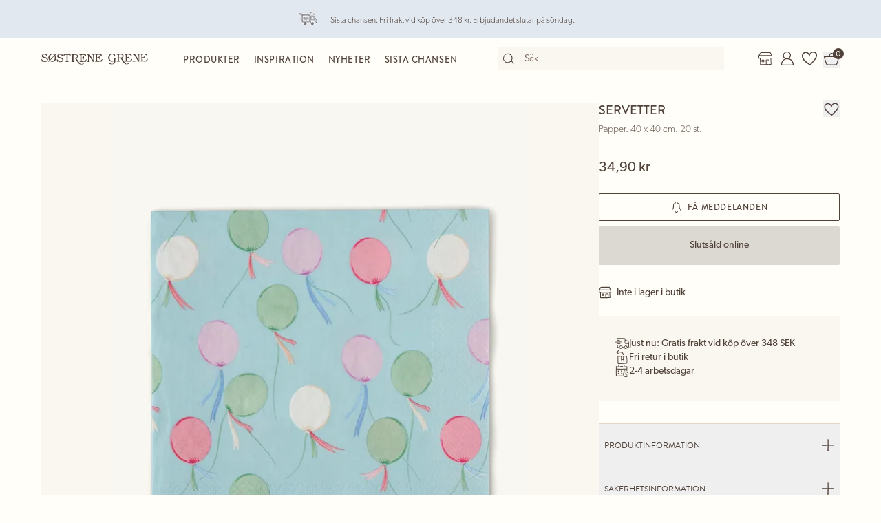

--- FILE ---
content_type: text/html; charset=utf-8
request_url: https://sostrenegrene.com/se/produkter/party/servetter-p-x9a8a230
body_size: 14892
content:

<!DOCTYPE html>
<html lang="sv">
<head>
    <meta charset="utf-8">
    <meta http-equiv="X-UA-Compatible" content="IE=edge">
    <meta name="viewport" content="width=device-width, initial-scale=1">
    <title>Servetter | Papper. 40 x 40 cm. 20 st. | Sky Blue</title>
    <meta property="og:locale" content="sv_se" />
    <meta property="og:site_name" content="Søstrene Grene" />
    <meta name="p:domain_verify" content="b72a268b193765c834c2a4f9f88ba8ff" />
    <meta property="fb:app_id" content="1956948844558260" />
    
        <meta name="google-site-verification" content="FTcsc7Tn2W5UCkaf-JiJrPi5j_6VWkD3st31O03F8rM" />

        <script type="text/javascript">
            window.cookieInformationCustomConfig = {
                acceptFrequency: 180,
                declineFrequency: 14
            };
        </script>
        <script id="CookieConsent" data-culture="SV" src="https://policy.cookieinformation.com/uc.js" data-cbid="dc0519fa-f470-41d7-8153-6108cb88a31e" type="text/javascript"></script>
        <!-- Google Tag Manager -->
        <script>
            window._etmc = window._etmc || [];
            window.dataLayer = window.dataLayer || [];
            function gtag() {
                dataLayer.push(arguments);
            }
            gtag('consent', 'default', {
                ad_storage: 'denied',
                analytics_storage: 'denied',
                ad_user_data: 'denied',
                ad_personalization: 'denied',
                wait_for_update: 500,
            });
            gtag('set', 'ads_data_redaction', true);
            gtag('set', 'url_passthrough', true); 

            window.dataLayer.push({
                originalLocation: document.location.protocol + '//' +
                    document.location.hostname +
                    document.location.pathname +
                    document.location.search
            });

            window.dataLayer.push({
                event: 'originalVariables',
                LoggedInState: 'LoggedOut',
                pageType: "productDetails"
            });

            <!-- Google Tag Manager -->
            (function(w,d,s,l,i){w[l]=w[l]||[];w[l].push({'gtm.start':
                    new Date().getTime(),event:'gtm.js'});var f=d.getElementsByTagName(s)[0],
                    j=d.createElement(s),dl=l!='dataLayer'?'&l='+l:'';j.async=true;j.src=
                    'https://www.googletagmanager.com/gtm.js?id=' + i + dl; f.parentNode.insertBefore(j, f);
            })(window, document, 'script', 'dataLayer', 'GTM-PHGK3GG');
        </script>
        <!-- End Google Tag Manager -->


    <script type="text/javascript">
//<![CDATA[
var __jsnlog_configure = function (JL) {
JL.setOptions({"clientIP": "18.221.152.75:59792, 18.221.152.75",
"requestId": "40000528-0001-c600-b63f-84710c7967bb",
"enabled": true,
"maxMessages": 2147483647});
var logger0=JL();
logger0.setOptions({"userAgentRegex": "^((?!FBAN\\/FBIOS).)*$"});
}; try { __jsnlog_configure(JL); } catch(e) {};
//]]>
</script>

    <meta name="msapplication-TileColor" content="#fffef7">
    <meta name="msapplication-config" content="https://assets.sostrenegrene.com/client/dist/favicon/browserconfig.xml">
    <meta name="theme-color" content="#fffef7">
    <link rel="preload" href="https://use.typekit.net/lcb5gkz.css" as="style" onload="this.onload=null;this.rel='stylesheet'">
    <noscript><link rel="stylesheet" href="https://use.typekit.net/lcb5gkz.css"></noscript>
        <link rel="dns-prefetch" href="https://assets.sostrenegrene.com" crossorigin>
        <link rel="preconnect" href="https://assets.sostrenegrene.com" crossorigin>
        <link rel="dns-prefetch" href="https://media.sostrenegrene.com" crossorigin>
        <link rel="preconnect" href="https://media.sostrenegrene.com" crossorigin>
        <link rel="dns-prefetch" href="https://hello.myfonts.net" crossorigin>
        <link rel="preconnect" href="https://hello.myfonts.net" crossorigin>
        <link rel="dns-prefetch" href="https://policy.cookieinformation.com" crossorigin>
        <link rel="preconnect" href="https://policy.cookieinformation.com" crossorigin>
        <link rel="dns-prefetch" href="https://policy.app.cookieinformation.com" crossorigin>
        <link rel="preconnect" href="https://policy.app.cookieinformation.com" crossorigin>
        <link rel="preconnect" href="https://s.pinimg.com" crossorigin>
        <link rel="preconnect" href="https://ct.pinterest.com" crossorigin>
        <link rel="preconnect" href="https://connect.facebook.net" crossorigin>
        <link rel="preconnect" href="https://www.facebook.com" crossorigin>
        <link rel="preconnect" href="https://track.adform.net" crossorigin>
        <link rel="preconnect" href="https://www.google.dk" crossorigin>
        <link rel="preconnect" href="https://www.google-analytics.com" crossorigin>
        <link rel="preconnect" href="https://analytics.google.com" crossorigin>
        <link rel="preconnect" href="https://stats.g.doubleclick.net" crossorigin>
        <link rel="preconnect" href="https://www.google.com" crossorigin>
        <link rel="preconnect" href="https://www.googletagmanager.com" crossorigin>
        <link rel="preconnect" href="https://siteimproveanalytics.com" crossorigin>
            <link rel="preload" as="script" href="https://assets.sostrenegrene.com/client/dist/assets/main-C_f219pP.js" crossorigin />
            <link rel="stylesheet" href="https://assets.sostrenegrene.com/client/dist/assets/index-C1fiOVYO.css" crossorigin />
        <link rel="preload" as="script" href="/sv-SE/5DFB21463EDE598FA7BF569E40C46FF4/dictionary.js">
    



<link rel="preload" as="image"
      href="https://media.sostrenegrene.com/cdn-cgi/image/width=1024,height=1365,fit=cover,background=%23f9f7f0,format=webp,quality=80background=%23f9f7f0/catalog/142865-1-505669-013_pack_a.png"
      imagesrcset="https://media.sostrenegrene.com/cdn-cgi/image/width=320,height=427,fit=cover,background=%23f9f7f0,format=webp,quality=80/catalog/142865-1-505669-013_pack_a.png 320w, https://media.sostrenegrene.com/cdn-cgi/image/width=640,height=853,fit=cover,background=%23f9f7f0,format=webp,quality=80/catalog/142865-1-505669-013_pack_a.png 640w, https://media.sostrenegrene.com/cdn-cgi/image/width=1024,height=1365,fit=cover,background=%23f9f7f0,format=webp,quality=80/catalog/142865-1-505669-013_pack_a.png 1024w, https://media.sostrenegrene.com/cdn-cgi/image/width=1600,height=2133,fit=cover,background=%23f9f7f0,format=webp,quality=80/catalog/142865-1-505669-013_pack_a.png 1600w"
      imagesizes="(min-width: 1025px) 25vw,(min-width: 769px) 50vw,(min-width: 0px) 33vw" />

    <script type="text/javascript">
            window.mParticle = {
                config: {
                    isDevelopmentMode: false,
                    identityCallback: function (result) { },
                    dataPlan: {
                        planId: 'web',
                        planVersion: 1
                    },
                    v1SecureServiceUrl: 'mp.sostrenegrene.com/webevents/v1/JS/',
                    v2SecureServiceUrl: 'mp.sostrenegrene.com/webevents/v2/JS/',
                    v3SecureServiceUrl: 'mp.sostrenegrene.com/webevents/v3/JS/',
                    configUrl: 'mp.sostrenegrene.com/tags/JS/v2/',
                    identityUrl: 'mp.sostrenegrene.com/identity/v1/',
                    aliasUrl: 'mp.sostrenegrene.com/webevents/v1/identity/'
                },
            };
            (function (t) { window.mParticle = window.mParticle || {}; window.mParticle.EventType = { Unknown: 0, Navigation: 1, Location: 2, Search: 3, Transaction: 4, UserContent: 5, UserPreference: 6, Social: 7, Other: 8 }; window.mParticle.eCommerce = { Cart: {} }; window.mParticle.Identity = {}; window.mParticle.config = window.mParticle.config || {}; window.mParticle.config.rq = []; window.mParticle.config.snippetVersion = 2.3; window.mParticle.ready = function (t) { window.mParticle.config.rq.push(t) }; var e = ["endSession", "logError", "logBaseEvent", "logEvent", "logForm", "logLink", "logPageView", "setSessionAttribute", "setAppName", "setAppVersion", "setOptOut", "setPosition", "startNewSession", "startTrackingLocation", "stopTrackingLocation"]; var o = ["setCurrencyCode", "logCheckout"]; var i = ["identify", "login", "logout", "modify"]; e.forEach(function (t) { window.mParticle[t] = n(t) }); o.forEach(function (t) { window.mParticle.eCommerce[t] = n(t, "eCommerce") }); i.forEach(function (t) { window.mParticle.Identity[t] = n(t, "Identity") }); function n(e, o) { return function () { if (o) { e = o + "." + e } var t = Array.prototype.slice.call(arguments); t.unshift(e); window.mParticle.config.rq.push(t) } } var dpId, dpV, config = window.mParticle.config, env = config.isDevelopmentMode ? 1 : 0, dbUrl = "?env=" + env, dataPlan = window.mParticle.config.dataPlan; dataPlan && (dpId = dataPlan.planId, dpV = dataPlan.planVersion, dpId && (dpV && (dpV < 1 || dpV > 1e3) && (dpV = null), dbUrl += "&plan_id=" + dpId + (dpV ? "&plan_version=" + dpV : ""))); var mp = document.createElement("script"); mp.type = "text/javascript"; mp.async = true; mp.src = "https://mp.sostrenegrene.com/tags/JS/v2/" + t + "/mparticle.js" + dbUrl; var c = document.getElementsByTagName("script")[0]; c.parentNode.insertBefore(mp, c) }
        )("eu1-749e7f6b5e5e6f438c8e26b1772ce4a0");
    </script>

    <script>
        try {
            document.fonts.forEach(function (f) {
                f.family.indexOf('Serendipity') !== -1 && f.load();
            });
        } catch (e) { }
    </script>
    <link rel="apple-touch-icon" sizes="180x180" href="https://assets.sostrenegrene.com/client/dist/favicon/apple-touch-icon.png">
    <link rel="icon" type="image/png" sizes="32x32" href="https://assets.sostrenegrene.com/client/dist/favicon/favicon-32x32.png">
    <link rel="icon" type="image/png" sizes="16x16" href="https://assets.sostrenegrene.com/client/dist/favicon/favicon-16x16.png">
    <link rel="manifest" href="https://assets.sostrenegrene.com/client/dist/favicon/site.webmanifest">
    <link rel="mask-icon" href="https://assets.sostrenegrene.com/client/dist/favicon/safari-pinned-tab.svg" color="#504139">
    <link rel="shortcut icon" href="https://assets.sostrenegrene.com/client/dist/favicon/favicon.ico">
</head>
<body class="bg-white-100">
    <script type="text/javascript" src="/sv-SE/5DFB21463EDE598FA7BF569E40C46FF4/dictionary.js" async></script>
    <script>
        window.vertica = {
            pageData: {"messages":{"productIds":null},"entity":{"id":142678,"provider":"pim"},"metadata":{"navigationTitle":"Servetter","seoTitle":"Servetter | Papper. 40 x 40 cm. 20 st. | Sky Blue","seoDescription":"Skapa en vacker bordsdukning","seoImage":null,"url":"https://sostrenegrene.com/se/produkter/party/servetter-p-x9a8a230","index":false,"id":"x9a8a230","languages":[{"language":"da-DK","url":"https://sostrenegrene.com/da/produkter/fest/servietter-40-x-40-cm-p-x9a8a230"},{"language":"en-GB","url":"https://sostrenegrene.com/en-gb/products/party/napkins-40-x-40-cm-p-x9a8a230"},{"language":"fr-FR","url":"https://sostrenegrene.com/fr/produits/fete/serviettes-40-x-40-cm-p-x9a8a230"},{"language":"nl-NL","url":"https://sostrenegrene.com/nl/producten/feest/servetten-40-x-40-cm-p-x9a8a230"},{"language":"nl-BE","url":"https://sostrenegrene.com/nl-be/producten/feest/servetten-40-x-40-cm-p-x9a8a230"},{"language":"fr-BE","url":"https://sostrenegrene.com/fr-be/produits/fete/serviettes-40-x-40-cm-p-x9a8a230"},{"language":"nb-NO","url":"https://sostrenegrene.com/no/produkter/fest/servietter-p-x9a8a230"},{"language":"sv-SE","url":"https://sostrenegrene.com/se/produkter/party/servetter-p-x9a8a230"},{"language":"en-IE","url":"https://sostrenegrene.com/ie/products/party/napkins-40-x-40-cm-p-x9a8a230"},{"language":"fr-CH","url":"https://sostrenegrene.com/fr-ch/produits/fete/serviettes-40-x-40-cm-p-x9a8a230"},{"language":"de-CH","url":"https://sostrenegrene.com/de-ch/produkte/party/servietten-40-x-40-cm-p-x9a8a230"},{"language":"de-DE","url":"https://sostrenegrene.com/de/produkte/party/servietten-40-x-40-cm-p-x9a8a230"},{"language":"de-AT","url":"https://sostrenegrene.com/at/produkte/party/servietten-40-x-40-cm-p-x9a8a230"}]},"tracking":{"contentTypeId":1067,"contentId":1069,"contentGroupName":"productDetails_Product","contentGroupId":"1067_1069"},"navigation":{"breadcrumb":[{"name":"Søstrene Grene","url":"/se"},{"name":"Produkter","url":"/se/produkter"},{"name":"Party","url":"/se/produkter/party-c-8305"}],"fullBreadCrumb":[{"name":"Søstrene Grene","url":"/se"},{"name":"Produkter","url":"/se/produkter"},{"name":"Party","url":"/se/produkter/party-c-8305"},{"name":"Servetter","url":"/se/produkter/servetter-c-8374"}]},"showChatbot":true,"showWatermelonChatbot":true,"isKreaContext":false,"jsonContent":{"alias":"productDetails","content":{"details":{"id":"x9a8a230","identifiers":{"pim":142678,"categories":["3","32","35"],"series":null,"brand":null},"name":"Servetter","subtitle":"Papper. 40 x 40 cm. 20 st.","favoritedBy":null,"description":"Systrarnas servetter är 40 x 40 cm när de inte är vikta. Varje förpackning innehåller 20 st. \n\n”Ett väldukat bord är ett underbart sätt att starta dagen på”, tycker Clara. ”Ingen dukning är komplett utan servetter.”","annaAndClaraText":null,"seriesId":null,"brand":null,"availability":{"status":4,"availableAt":null},"uniqueSellingPoints":[{"type":"FreeShipping","logo":{"svg":{"focalPoint":{"left":0.59619140625,"top":0.44791666666666669},"map":null,"width":96,"height":96,"aspectRatio":1.0,"extension":null,"config":null,"videoId":null,"altText":null,"type":0,"imageType":0,"mediaUrlConfig":{"cdnBaseUrl":"https://contenthub-media.sostrenegrene.com/cdn-cgi/image","sourceUrl":"media/vznjos35/png_delivery.png"},"id":0,"name":null,"url":"https://grene-prod-contenthub-media.azureedge.net/vznjos35/png_delivery.png"},"png":{"focalPoint":{"left":0.59619140625,"top":0.44791666666666669},"map":null,"width":96,"height":96,"aspectRatio":1.0,"extension":null,"config":null,"videoId":null,"altText":null,"type":0,"imageType":0,"mediaUrlConfig":{"cdnBaseUrl":"https://contenthub-media.sostrenegrene.com/cdn-cgi/image","sourceUrl":"media/vznjos35/png_delivery.png"},"id":0,"name":null,"url":"https://grene-prod-contenthub-media.azureedge.net/vznjos35/png_delivery.png"}},"text":"Just nu: Gratis frakt vid köp över 348 SEK","link":null,"trackingId":"freeShippingUsp"},{"type":"FreeReturnToStore","logo":{"svg":{"focalPoint":{"left":0.5,"top":0.5},"map":null,"width":96,"height":96,"aspectRatio":1.0,"extension":null,"config":null,"videoId":null,"altText":null,"type":0,"imageType":0,"mediaUrlConfig":{"cdnBaseUrl":"https://contenthub-media.sostrenegrene.com/cdn-cgi/image","sourceUrl":"media/nuup1tot/png-return.png"},"id":0,"name":null,"url":"https://grene-prod-contenthub-media.azureedge.net/nuup1tot/png-return.png"},"png":{"focalPoint":{"left":0.5,"top":0.5},"map":null,"width":96,"height":96,"aspectRatio":1.0,"extension":null,"config":null,"videoId":null,"altText":null,"type":0,"imageType":0,"mediaUrlConfig":{"cdnBaseUrl":"https://contenthub-media.sostrenegrene.com/cdn-cgi/image","sourceUrl":"media/nuup1tot/png-return.png"},"id":0,"name":null,"url":"https://grene-prod-contenthub-media.azureedge.net/nuup1tot/png-return.png"}},"text":"Fri retur i butik","link":null,"trackingId":"FreeReturninStoreUsp"},{"type":"All","logo":{"svg":{"focalPoint":{"left":0.5,"top":0.5},"map":null,"width":96,"height":96,"aspectRatio":1.0,"extension":null,"config":null,"videoId":null,"altText":null,"type":0,"imageType":0,"mediaUrlConfig":{"cdnBaseUrl":"https://contenthub-media.sostrenegrene.com/cdn-cgi/image","sourceUrl":"media/35bl55f4/png-calender-time.png"},"id":0,"name":null,"url":"https://grene-prod-contenthub-media.azureedge.net/35bl55f4/png-calender-time.png"},"png":{"focalPoint":{"left":0.5,"top":0.5},"map":null,"width":96,"height":96,"aspectRatio":1.0,"extension":null,"config":null,"videoId":null,"altText":null,"type":0,"imageType":0,"mediaUrlConfig":{"cdnBaseUrl":"https://contenthub-media.sostrenegrene.com/cdn-cgi/image","sourceUrl":"media/35bl55f4/png-calender-time.png"},"id":0,"name":null,"url":"https://grene-prod-contenthub-media.azureedge.net/35bl55f4/png-calender-time.png"}},"text":"2-4 arbetsdagar","link":null,"trackingId":"DeliveryDaysUsp"}],"information":[{"name":null,"title":"Säkerhetsinformation","sections":[{"value":"Kan färga av sig.","icons":null,"links":null,"type":2,"header":"Anmärkningar"}],"trackingId":"accordionSafety"},{"name":"LeveransOchReturer","title":"Leverans och returer","sections":[{"value":"<p>Den förväntade leveranstiden från lagd beställning är 2-4 arbetsdagar. Den förväntade leveranstiden kan variera under högsäsong.</p>","icons":null,"links":[{"url":"https://sostrenegrene.com/se/kundservice/leverans","text":"Läs mer","type":0,"anchorOrQuerystring":null,"target":null}],"type":2,"header":"Leverans"},{"value":"<p>Du kan returnera dina onlineköp i upp till 30 dagar efter att du har mottagit varorna. Du står själv för kostnaden för returfrakten. När du använder den medföljande returetiketten dras 49,00 kr från din fordran.<br><br>Det är också möjligt att returnera varor som köpts online i våra fysiska butiker. Kom ihåg att ta med din ifyllda retursedel när du ska returnera i en fysisk butik.</p>\n<p>Av hygienskäl byter vi inte livsmedel.</p>\n<p>&nbsp;</p>\n<p>Kom ihåg att du kan byta julklappar som köpts hos Søstrene Grene under perioden 22 oktober till 23 december under innevarande år ända fram till den 15 januari nästa år.</p>","icons":null,"links":[{"url":"https://sostrenegrene.com/se/kundservice/returer-och-reklamation","text":"Läs mer","type":0,"anchorOrQuerystring":null,"target":null}],"type":2,"header":"Returer"}],"trackingId":"accordionDeliveryReturnConditions"},{"name":"OmSøstreneGrene","title":"Om Søstrene Grene","sections":[{"value":"<p>Søstrene Grene är ett danskägt företag med över 300 butiker över hela världen. De fiktiva systrarna Anna och Clara har varit en del av historien sedan butiken grundades 1973.<br><br>Vi erbjuder ett brett sortiment av produkter, inklusive heminredning, köksutrustning och hobbyartiklar – med rötter i skandinaviska designtraditioner och alltid till plånboksvänliga priser.</p>","icons":null,"links":[{"url":"https://sostrenegrene.com/se/anna-och-clara","text":"Läs mer","type":0,"anchorOrQuerystring":null,"target":null}],"type":2,"header":"Välkommen till Søstrene Grene"}],"trackingId":"about-sosg-test"}],"variantInfo":null,"variants":[{"sku":"505669-013","isFavorite":null,"availability":{"status":4,"availableAt":null},"pricing":{"vat":{"amount":25.0,"formatted":"25 %"},"unit":{"amount":34.9,"formatted":"34,90 kr"},"comparison":null,"ecoCharge":null,"package":null,"packageComparison":null,"packageDescriptionLabel":null},"inventory":{"inStock":0,"description":null,"state":20,"inStores":{"status":1,"description":"Inte i lager i butik"},"productId":"x9a8a230","sku":"505669-013"},"color":{"type":0,"name":"Sky Blue","luminance":1,"codes":["#B8D8EB"]},"media":[{"focalPoint":null,"map":null,"width":3745,"height":4994,"aspectRatio":0.75,"extension":null,"config":null,"videoId":null,"altText":null,"type":0,"imageType":1,"mediaUrlConfig":{"cdnBaseUrl":"https://media.sostrenegrene.com/cdn-cgi/image","sourceUrl":"catalog/142865-1-505669-013_pack_a.png"},"id":0,"name":null,"url":"https://grene-prod-omni.azureedge.net/catalog/142865-1-505669-013_pack_a.png"}],"information":[{"name":"ProductInformation","title":"Produktinformation","sections":[{"value":[{"value":{"amount":40.0,"unit":"Centimeter","formatted":"40 cm"},"key":"Längd","type":6},{"value":{"amount":40.0,"unit":"Centimeter","formatted":"40 cm"},"key":"Höjd","type":6},{"value":{"amount":156.5,"unit":"Gram","formatted":"156,5 g"},"key":"Nettovikt","type":6}],"type":0,"header":"Produktdimensioner"},{"value":"Systrarnas servetter är 40 x 40 cm när de inte är vikta. Varje förpackning innehåller 20 st. \n\n”Ett väldukat bord är ett underbart sätt att starta dagen på”, tycker Clara. ”Ingen dukning är komplett utan servetter.”","icons":null,"links":null,"type":2,"header":"Produktbeskrivelse"},{"value":[{"value":["Sky Blue"],"key":"Färg","type":1},{"value":["Papper"],"key":"Material","type":1},{"value":"PL","key":"Ursprungsland","type":0},{"value":20,"key":"Antal","type":2},{"value":3.0,"key":"Lager","type":3},{"value":["Lämpligt för livsmedel"],"key":"Hantering","type":1},{"value":{"amount":156.5,"unit":"Gram","formatted":"156,5 g"},"key":"Nettovikt","type":6},{"value":"505669-013","key":"Artikelnummer","type":0}],"type":0,"header":"Specifikationer"}],"trackingId":"accordionProductInformation"}],"labelling":[{"category":0,"name":"Certifieringar","labels":[{"description":"Svanen är den officiella nordiska miljömärkningen. När du väljer en Svanenmärkt produkt bidrar du till att skona miljön.","link":{"url":"https://sostrenegrene.com/se/ansvar/produkter","text":"Läs mer","type":0,"anchorOrQuerystring":null,"target":null},"type":0,"icon":{"focalPoint":null,"map":null,"width":144,"height":144,"aspectRatio":1.0,"extension":null,"config":null,"videoId":null,"altText":null,"type":0,"imageType":1,"mediaUrlConfig":{"cdnBaseUrl":"https://media.sostrenegrene.com/cdn-cgi/image","sourceUrl":"catalog/155637-2-nordic-swanx3.png"},"id":0,"name":null,"url":"https://grene-prod-omni.azureedge.net/catalog/155637-2-nordic-swanx3.png"},"name":"Svanen","subtitle":null,"caption":null,"customLabelText":null,"id":"CommercialSwan"},{"description":"FSC® Mix Paper garanterar att skogsråvaran i produkten är kommer från FSC-certifierad skog, återvunnet material eller kontrollerad skog.","link":{"url":"https://sostrenegrene.com/se/ansvar/produkter","text":"Läs mer","type":0,"anchorOrQuerystring":null,"target":null},"type":0,"icon":{"focalPoint":null,"map":null,"width":172,"height":192,"aspectRatio":0.9,"extension":null,"config":null,"videoId":null,"altText":null,"type":0,"imageType":1,"mediaUrlConfig":{"cdnBaseUrl":"https://media.sostrenegrene.com/cdn-cgi/image","sourceUrl":"catalog/156119-2-fsc.png"},"id":0,"name":null,"url":"https://grene-prod-omni.azureedge.net/catalog/156119-2-fsc.png"},"name":"FSC® Mix Paper","subtitle":"FSC® Mix Paper","caption":null,"customLabelText":null,"id":"FSCPaperMix"}]}],"ecoCharge":null,"sortedMedia":[{"focalPoint":null,"map":null,"width":3745,"height":4994,"aspectRatio":0.75,"extension":null,"config":null,"videoId":null,"altText":null,"type":0,"imageType":1,"mediaUrlConfig":{"cdnBaseUrl":"https://media.sostrenegrene.com/cdn-cgi/image","sourceUrl":"catalog/142865-1-505669-013_pack_a.png"},"id":0,"name":null,"url":"https://grene-prod-omni.azureedge.net/catalog/142865-1-505669-013_pack_a.png"}],"variantName":"Sky Blue","seoTitle":"Servetter | Papper. 40 x 40 cm. 20 st. | Sky Blue","notForSale":false,"fetchRecommendationsOnVariantChange":false,"allowRemindMe":true,"productModules":[],"barcode":"5711812726228"}],"additionalShippingInfo":null,"projects":[],"tracking":{"categoryIds":["3","32","35"],"primaryCategoryId":"32","shortDescription":"Skapa en vacker bordsdukning","shortDescriptionLength":28,"descriptionLength":215,"brand":null,"labelling":"CommercialSwan/FSCPaperMix","categoryLevel1":"Party","categoryLevel2":"Napkins","categoryLevel3":null},"marketNames":{"da-DK":"Servietter 40 x 40 cm","en-GB":"Napkins 40 x 40 cm","fr-FR":"Serviettes 40 x 40 cm","nl-NL":"Servetten 40 x 40 cm","nl-BE":"Servetten 40 x 40 cm","fr-BE":"Serviettes 40 x 40 cm","nb-NO":"Servietter","sv-SE":"Servetter","en-IE":"Napkins 40 x 40 cm","fr-CH":"Serviettes 40 x 40 cm","de-CH":"Servietten 40 x 40 cm","de-DE":"Servietten 40 x 40 cm","de-AT":"Servietten 40 x 40 cm"},"categoryIds":["3","32","35"],"campaignIds":[15000],"directUrl":"/se/produkter/party/servetter-p-x9a8a230","hrefLangUrls":{"da-DK":"https://sostrenegrene.com/da/produkter/fest/servietter-40-x-40-cm-p-x9a8a230","en-GB":"https://sostrenegrene.com/en-gb/products/party/napkins-40-x-40-cm-p-x9a8a230","fr-FR":"https://sostrenegrene.com/fr/produits/fete/serviettes-40-x-40-cm-p-x9a8a230","nl-NL":"https://sostrenegrene.com/nl/producten/feest/servetten-40-x-40-cm-p-x9a8a230","nl-BE":"https://sostrenegrene.com/nl-be/producten/feest/servetten-40-x-40-cm-p-x9a8a230","fr-BE":"https://sostrenegrene.com/fr-be/produits/fete/serviettes-40-x-40-cm-p-x9a8a230","nb-NO":"https://sostrenegrene.com/no/produkter/fest/servietter-p-x9a8a230","sv-SE":"https://sostrenegrene.com/se/produkter/party/servetter-p-x9a8a230","en-IE":"https://sostrenegrene.com/ie/products/party/napkins-40-x-40-cm-p-x9a8a230","fr-CH":"https://sostrenegrene.com/fr-ch/produits/fete/serviettes-40-x-40-cm-p-x9a8a230","de-CH":"https://sostrenegrene.com/de-ch/produkte/party/servietten-40-x-40-cm-p-x9a8a230","de-DE":"https://sostrenegrene.com/de/produkte/party/servietten-40-x-40-cm-p-x9a8a230","de-AT":"https://sostrenegrene.com/at/produkte/party/servietten-40-x-40-cm-p-x9a8a230"},"fullCategoryList":[{"3":{"pimId":"3","name":"Party","parentCategoryId":null,"url":"/se/produkter/party/","urlIdentifier":"-c-8305","hrefLangDictionary":{"da-DK":"/da/produkter/fest/","de-DE":"/de/produkte/party/","fr-FR":"/fr/produits/fete/","nb-NO":"/no/produkter/fest/","nl-NL":"/nl/producten/feest/","sv-SE":"/se/produkter/party/","en-GB":"/en-gb/products/party/","de-AT":"/at/produkte/party/","de-CH":"/de-ch/produkte/party/","en-IE":"/ie/products/party/","fr-BE":"/fr-be/produits/fete/","fr-CH":"/fr-ch/produits/fete/","nl-BE":"/nl-be/producten/feest/","fi-FI":"/fi/tuotteet/juhlat/"}},"32":{"pimId":"32","name":"Servetter","parentCategoryId":"3","url":"/se/produkter/servetter/","urlIdentifier":"-c-8374","hrefLangDictionary":{"da-DK":"/da/produkter/servietter/","de-DE":"/de/produkte/servietten/","fr-FR":"/fr/produits/serviettes/","nb-NO":"/no/produkter/servietter/","nl-NL":"/nl/producten/servetten/","sv-SE":"/se/produkter/servetter/","en-GB":"/en-gb/products/napkins/","de-AT":"/at/produkte/servietten/","de-CH":"/de-ch/produkte/servietten/","en-IE":"/ie/products/napkins/","fr-BE":"/fr-be/produits/serviettes/","fr-CH":"/fr-ch/produits/serviettes/","nl-BE":"/nl-be/producten/servetten/","fi-FI":"/fi/tuotteet/lautasliinat/"}}},{"3":{"pimId":"3","name":"Party","parentCategoryId":null,"url":"/se/produkter/party/","urlIdentifier":"-c-8305","hrefLangDictionary":{"da-DK":"/da/produkter/fest/","de-DE":"/de/produkte/party/","fr-FR":"/fr/produits/fete/","nb-NO":"/no/produkter/fest/","nl-NL":"/nl/producten/feest/","sv-SE":"/se/produkter/party/","en-GB":"/en-gb/products/party/","de-AT":"/at/produkte/party/","de-CH":"/de-ch/produkte/party/","en-IE":"/ie/products/party/","fr-BE":"/fr-be/produits/fete/","fr-CH":"/fr-ch/produits/fete/","nl-BE":"/nl-be/producten/feest/","fi-FI":"/fi/tuotteet/juhlat/"}},"35":{"pimId":"35","name":"Bordsdukning","parentCategoryId":"3","url":"/se/produkter/bordsdukning/","urlIdentifier":"-c-8377","hrefLangDictionary":{"da-DK":"/da/produkter/borddaekning/","de-DE":"/de/produkte/tischdecken/","fr-FR":"/fr/produits/arts-de-la-table/","nb-NO":"/no/produkter/borddekking/","nl-NL":"/nl/producten/tafelaankleding/","sv-SE":"/se/produkter/bordsdukning/","en-GB":"/en-gb/products/table-setting/","de-AT":"/at/produkte/tischdecken/","de-CH":"/de-ch/produkte/tischdecken/","en-IE":"/ie/products/table-setting/","fr-BE":"/fr-be/produits/arts-de-la-table/","fr-CH":"/fr-ch/produits/arts-de-la-table/","nl-BE":"/nl-be/producten/tafelaankleding/","fi-FI":"/fi/tuotteet/kattaus/"}}}],"campaign":null},"supplementaryTitle":null}}},
            searchContext: {"batchSearchResultUrl":"/se/soka"},
            footerNavigation: {"linkGroupAboveGraphics":[{"title":"Populära teman","links":[{"name":"Barnens födelsedag","target":null,"url":"/se/inspiration/barnens-fodelsedag-t-1321"},{"name":"Fastlagen","target":null,"url":"/se/inspiration/fastlagen-t-1322"},{"name":"Halloween","target":null,"url":"/se/inspiration/halloween-t-4598"},{"name":"Påsk","target":null,"url":"/se/inspiration/pask-t-4600"},{"name":"Bröllop","target":null,"url":"/se/inspiration/brollop-t-4597"},{"name":"Dop och babyshower","target":null,"url":"/se/inspiration/dop-t-4599"},{"name":"Trädgårdsfest","target":null,"url":"/se/inspiration/tradgardsfest-t-4602"},{"name":"Underbart uterum","target":null,"url":"/se/inspiration/underbart-uterum-t-10535"},{"name":"Kreativa väggar","target":null,"url":"/se/inspiration/kreativa-vaggar-t-10544"},{"name":"Förvaring och praktiska lösningar","target":null,"url":"/se/inspiration/forvaring-och-praktiska-losningar-t-10539"}],"noFollow":false,"trackingName":""},{"title":"DIY-projekt","links":[{"name":"Stickning","target":null,"url":"/se/inspiration/-h-1712"},{"name":"Virkning","target":null,"url":"/se/inspiration/virkning-h-4796"},{"name":"Presentinslagning","target":null,"url":"/se/inspiration/presentinslagning-h-1405"},{"name":"Inredning och dekoration","target":null,"url":"/se/inspiration/inredning-och-dekoration-h-1387"},{"name":"Kreativ med barn","target":null,"url":"/se/inspiration/kreativ-med-barn-h-1619"},{"name":"Nål och tråd","target":null,"url":"/se/inspiration/nal-och-trad-h-4801"},{"name":"Smycken och accessoarer","target":null,"url":"/se/inspiration/smycken-och-accessoarer-h-1372"},{"name":"Kreativ återvinning","target":null,"url":"/se/inspiration/kreativ-atervinning-h-4794"},{"name":"Måla och rita","target":null,"url":"/se/inspiration/mala-och-rita-h-4750"},{"name":"Pärlplattepärlor","target":null,"url":"/se/inspiration/parlplatteparlor-h-4816"}],"noFollow":false,"trackingName":""}],"graphicsDesktop":{"focalPoint":{"left":0.5,"top":0.5},"map":null,"width":0,"height":0,"aspectRatio":null,"extension":"svg","config":null,"videoId":null,"altText":null,"type":3,"imageType":null,"mediaUrlConfig":{"cdnBaseUrl":"https://assets.sostrenegrene.com/cdn-cgi/image","sourceUrl":"media/uzwdwfs0/footer_desktop_2024.svg"},"id":23486,"name":"Footer Desktop 2024","url":"https://assets.sostrenegrene.com/media/uzwdwfs0/footer_desktop_2024.svg"},"graphicsMobile":{"focalPoint":{"left":0.5,"top":0.5},"map":null,"width":0,"height":0,"aspectRatio":null,"extension":"svg","config":null,"videoId":null,"altText":null,"type":3,"imageType":null,"mediaUrlConfig":{"cdnBaseUrl":"https://assets.sostrenegrene.com/cdn-cgi/image","sourceUrl":"media/45be1guy/footer_mobil_2024.svg"},"id":23487,"name":"Footer Mobil 2024","url":"https://assets.sostrenegrene.com/media/45be1guy/footer_mobil_2024.svg"},"linkGroupBelowGraphics":[{"title":"Utforska utbudet","links":[{"name":"Inredning","target":"","url":"https://sostrenegrene.com/se/produkter/inredning-c-8312"},{"name":"Hobby","target":null,"url":"/se/produkter/hobby"},{"name":"Kontor och skola","target":null,"url":"/se/produkter/kontor-och-skola"},{"name":"Barn","target":null,"url":"/se/produkter/barn"},{"name":"Accessoarer","target":"","url":"https://sostrenegrene.com/se/produkter/accessoarer-c-8308"},{"name":"Personlig hygien","target":null,"url":"/se/produkter/personlig-hygien"},{"name":"Garn och handarbete","target":null,"url":"/se/produkter/garn-och-handarbete"},{"name":"Sista chansen","target":null,"url":"/se/landing/utmarkta-kap"},{"name":"Påsk","target":"","url":"https://sostrenegrene.com/se/produkter/pask-c-10507"},{"name":"Jul","target":"","url":"https://sostrenegrene.com/se/produkter/jul-c-8574"}],"noFollow":false,"trackingName":""},{"title":"Följ Anna och Clara","links":[{"name":"Facebook","target":"_blank","url":"https://www.facebook.com/sostrenegreneSE"},{"name":"Pinterest","target":"_blank","url":"https://www.pinterest.com/sostrenegrenes/"},{"name":"Instagram","target":"_blank","url":"https://www.instagram.com/sostrenegrene"},{"name":"TikTok","target":"_blank","url":"https://www.tiktok.com/@sostrenegrene"},{"name":"LinkedIn","target":"_blank","url":"https://www.linkedin.com/company/sostrene-grenes-import-a-s"},{"name":"YouTube","target":null,"url":"https://www.youtube.com/user/sostrenegrene"},{"name":"Threads","target":null,"url":"https://www.threads.net/@sostrenegrene"}],"noFollow":false,"trackingName":""},{"title":"Søstrene Grene","links":[{"name":"Anna och Clara","target":null,"url":"/se/anna-och-clara"},{"name":"Ansvar","target":null,"url":"/se/ansvar"},{"name":"Integritetspolicy","target":null,"url":"/se/integritetspolicy"},{"name":"Declaration of Conformity","target":null,"url":"/se/declaration-of-conformity"},{"name":"Pressrum","target":"_blank","url":"https://press.sostrenegrene.com"},{"name":"Jobba i våra butiker","target":"_blank","url":"https://jobs.sostrenegrene.com/en"},{"name":"Jobba på HQ","target":"_blank","url":"https://career.sostrenegrene.com/"},{"name":"Återkallande","target":"_blank","url":"https://press.sostrenegrene.com/recalls/"},{"name":"Hitta butik","target":null,"url":"/se/butiker"}],"noFollow":false,"trackingName":""},{"title":"Kundservice","links":[{"name":"Kontakt","target":null,"url":"/se/kundservice"},{"name":"FAQ","target":null,"url":"/se/faq"},{"name":"Leverans","target":null,"url":"/se/kundservice/leverans"},{"name":"Reklamation och returer","target":null,"url":"/se/kundservice/returer-och-reklamation"},{"name":"Allmänna Villkor","target":null,"url":"/se/allmanna-villkor"},{"name":"Cookie Policy","target":null,"url":"/se/cookie-policy"},{"name":"Pixel varning","target":null,"url":"/se/kundservice/pixel-varning"},{"name":"Konkurrensvillkor","target":null,"url":"/se/kundservice/konkurrensvillkor"},{"name":"B2B","target":null,"url":"/se/landing/b2b"}],"noFollow":false,"trackingName":""}],"appInfoBlockText":"Utforska Søstrene Grenes app fylld med inspiration och underbara produkter","appInfoBlockImage":{"focalPoint":{"left":0.5,"top":0.5},"map":null,"width":375,"height":2656,"aspectRatio":null,"extension":"png","config":null,"videoId":null,"altText":"","type":3,"imageType":null,"mediaUrlConfig":{"cdnBaseUrl":"https://assets.sostrenegrene.com/cdn-cgi/image","sourceUrl":"media/5ofpas32/se_app_content_-footer_-web_januar2023.png"},"id":14575,"name":"SE App Content Footer Web Januar2023","url":"https://assets.sostrenegrene.com/media/5ofpas32/se_app_content_-footer_-web_januar2023.png"},"annaAndClaraBlockText":"Medan Anna är en kreativ estet är Clara praktisk och organiserad. Tillsammans representerar systrarna allt som Søstrene Grene erbjuder.","annaAndClaraBlockLink":{"name":"Lär känna Anna och Clara","target":null,"url":"/se/anna-och-clara"},"annaAndClaraBlockTitle":"Möt Anna och Clara"},
            kreaHeaderNavigation: null,
            kreaFooterNavigation: null,
            kreaNewsletterSignupConsentText: "",
            kreaPrivacyPolicyUrl: null,
            isKreaContext: false,
            pageDisclaimer : "",
            serverCultures: [{"name":"Österreich","language":"Deutsch","url":"/at","isoCode":"de-AT","hidden":false},{"name":"Belgique","language":"Français","url":"/fr-be","isoCode":"fr-BE","hidden":false},{"name":"België","language":"Nederlands","url":"/nl-be","isoCode":"nl-BE","hidden":false},{"name":"Schweiz","language":"Deutsch","url":"/de-ch","isoCode":"de-CH","hidden":false},{"name":"Suisse","language":"Français","url":"/fr-ch","isoCode":"fr-CH","hidden":false},{"name":"Danmark","language":"Dansk","url":"/da","isoCode":"da-DK","hidden":false},{"name":"Deutschland","language":"Deutsch","url":"/de","isoCode":"de-DE","hidden":false},{"name":"Suomi","language":"Suomen kieli","url":"/fi","isoCode":"fi-FI","hidden":false},{"name":"France","language":"Français","url":"/fr","isoCode":"fr-FR","hidden":false},{"name":"United Kingdom","language":"English","url":"/en-gb","isoCode":"en-GB","hidden":false},{"name":"Ireland","language":"English","url":"/ie","isoCode":"en-IE","hidden":false},{"name":"Nederland","language":"Nederlands","url":"/nl","isoCode":"nl-NL","hidden":false},{"name":"Norge","language":"Norsk","url":"/no","isoCode":"nb-NO","hidden":false},{"name":"Sverige","language":"Svenska","url":"/se","isoCode":"sv-SE","hidden":false}],
            culture: "sv-SE",
            language: "sv",
            market: "SE",
            enableStoreInventory: true,
            mfl10Enabled: true,
            enableGeoCoding: false,
            enableBackendPurchaseTracking: false,
            enableReceiptHero: false,
            marketUrl: "/se",
            currencyCode: "SEK", 
            storeListUrl: "/se/butiker",
            baseUrl: "sostrenegrene.com",
            cdnUrl: "https://assets.sostrenegrene.com",
            isProduction: true,
            checkoutContext: {
                hasCheckout: true,
                checkoutUrl: "/se/kassan",
                checkoutTermsUrl: "/se/allmanna-villkor",
                disableLoginPromotion: false,
                validatePostalCodeAndCity: true,
                deliveryInfoUrl: "/se/kundservice/leverans",
                footerInformation: [{"icon":"https://assets.sostrenegrene.com/media/tfpmbsht/delivery.svg","title":"Leverans och returer","text":"<p><strong>Leverans</strong></p>\n<p>Den förväntade leveranstiden från lagd beställning är 2-4 arbetsdagar. Den förväntade leveranstiden kan variera under högsäsong.</p>\n<p><a rel=\"noopener\" href=\"/se/kundservice/leverans\" target=\"_blank\" title=\"Leverans\">Läs mer</a></p>\n<p><strong><br />Returer</strong></p>\n<p>Du kan returnera dina onlineköp i upp till 30 dagar efter att du har mottagit varorna. Du står själv för kostnaden för returfrakten. När du använder den medföljande returetiketten dras 49,00 kr från din fordran.<br /><br />Det är också möjligt att returnera varor som köpts online i våra fysiska butiker. Kom ihåg att ta med din ifyllda retursedel när du ska returnera i en fysisk butik.</p>\n<p>Av hygienskäl byter vi inte livsmedel.</p>\n<p><a rel=\"noopener\" href=\"/se/kundservice/returer-och-reklamation\" target=\"_blank\" title=\"Returer och reklamation\">Läs mer</a></p>"},{"icon":"https://assets.sostrenegrene.com/media/g2fo0mdt/lock.svg","title":"Säkerhet","text":"<p>När du använder betalkort på sostrenegrene.com och i Søstrene Grenes app får endast Søstrene Grenes PCI-certifierade partner – och inte Søstrene Grene – tillgång till dina kortuppgifter. Hanteringen av dina kortuppgifter är därför endast en sak mellan dig och Søstrene Grenes PCI-certifierade partner, även om det sker medan du använder sostrenegrene.com eller Søstrene Grenes app.</p>"}],
                upsaleStepUrl: "/se/kassan/lockande-fynd"
            },
            compliancePageUrl: "/se/ansvar/produkter#anchor-z2qguwqu",
            privacyPolicyUrl: "/se/integritetspolicy",
            availableCountries: [{"countryCode":"AL","phonePrefix":"+355","isMarket":false,"postalCodePattern":null,"phoneMinLength":8,"phoneMaxLength":9,"phoneNumberPattern":null,"removeLeadingZero":false},{"countryCode":"AD","phonePrefix":"+376","isMarket":false,"postalCodePattern":null,"phoneMinLength":6,"phoneMaxLength":9,"phoneNumberPattern":null,"removeLeadingZero":false},{"countryCode":"BE","phonePrefix":"+32","isMarket":true,"postalCodePattern":"^[0-9]{4}$","phoneMinLength":8,"phoneMaxLength":10,"phoneNumberPattern":null,"removeLeadingZero":false},{"countryCode":"BA","phonePrefix":"+387","isMarket":false,"postalCodePattern":null,"phoneMinLength":8,"phoneMaxLength":9,"phoneNumberPattern":null,"removeLeadingZero":false},{"countryCode":"BG","phonePrefix":"+359","isMarket":false,"postalCodePattern":null,"phoneMinLength":7,"phoneMaxLength":9,"phoneNumberPattern":null,"removeLeadingZero":false},{"countryCode":"DK","phonePrefix":"+45","isMarket":true,"postalCodePattern":"^[0-9]{4}$","phoneMinLength":8,"phoneMaxLength":8,"phoneNumberPattern":null,"removeLeadingZero":false},{"countryCode":"EE","phonePrefix":"+372","isMarket":false,"postalCodePattern":null,"phoneMinLength":7,"phoneMaxLength":8,"phoneNumberPattern":null,"removeLeadingZero":false},{"countryCode":"FI","phonePrefix":"+358","isMarket":true,"postalCodePattern":"^[0-9]{5}$","phoneMinLength":5,"phoneMaxLength":12,"phoneNumberPattern":null,"removeLeadingZero":false},{"countryCode":"FR","phonePrefix":"+33","isMarket":true,"postalCodePattern":"^[0-9]{5}$","phoneMinLength":9,"phoneMaxLength":10,"phoneNumberPattern":"^(6\\d{8}|7\\d{8}|06\\d{8}|07\\d{8})$","removeLeadingZero":true},{"countryCode":"FO","phonePrefix":"+298","isMarket":true,"postalCodePattern":null,"phoneMinLength":6,"phoneMaxLength":6,"phoneNumberPattern":null,"removeLeadingZero":false},{"countryCode":"GR","phonePrefix":"+30","isMarket":false,"postalCodePattern":null,"phoneMinLength":10,"phoneMaxLength":10,"phoneNumberPattern":null,"removeLeadingZero":false},{"countryCode":"NL","phonePrefix":"+31","isMarket":true,"postalCodePattern":"^[1-9]\\d{3}[\\s-]?[a-zA-Z]{2,}$","phoneMinLength":9,"phoneMaxLength":10,"phoneNumberPattern":null,"removeLeadingZero":false},{"countryCode":"IE","phonePrefix":"+353","isMarket":true,"postalCodePattern":"^[a-zA-Z]\\w{2}\\s?\\w{4}$","phoneMinLength":7,"phoneMaxLength":10,"phoneNumberPattern":null,"removeLeadingZero":false},{"countryCode":"IS","phonePrefix":"+354","isMarket":true,"postalCodePattern":null,"phoneMinLength":7,"phoneMaxLength":9,"phoneNumberPattern":null,"removeLeadingZero":false},{"countryCode":"IT","phonePrefix":"+39","isMarket":false,"postalCodePattern":null,"phoneMinLength":6,"phoneMaxLength":12,"phoneNumberPattern":null,"removeLeadingZero":false},{"countryCode":"XK","phonePrefix":"+383","isMarket":false,"postalCodePattern":null,"phoneMinLength":8,"phoneMaxLength":8,"phoneNumberPattern":null,"removeLeadingZero":false},{"countryCode":"HR","phonePrefix":"+385","isMarket":false,"postalCodePattern":null,"phoneMinLength":8,"phoneMaxLength":9,"phoneNumberPattern":null,"removeLeadingZero":false},{"countryCode":"LV","phonePrefix":"+371","isMarket":false,"postalCodePattern":null,"phoneMinLength":8,"phoneMaxLength":8,"phoneNumberPattern":null,"removeLeadingZero":false},{"countryCode":"LI","phonePrefix":"+423","isMarket":false,"postalCodePattern":null,"phoneMinLength":3,"phoneMaxLength":12,"phoneNumberPattern":null,"removeLeadingZero":false},{"countryCode":"LT","phonePrefix":"+370","isMarket":false,"postalCodePattern":null,"phoneMinLength":8,"phoneMaxLength":8,"phoneNumberPattern":null,"removeLeadingZero":false},{"countryCode":"LU","phonePrefix":"+352","isMarket":false,"postalCodePattern":null,"phoneMinLength":8,"phoneMaxLength":12,"phoneNumberPattern":null,"removeLeadingZero":false},{"countryCode":"MT","phonePrefix":"+356","isMarket":false,"postalCodePattern":null,"phoneMinLength":8,"phoneMaxLength":8,"phoneNumberPattern":null,"removeLeadingZero":false},{"countryCode":"MD","phonePrefix":"+373","isMarket":false,"postalCodePattern":null,"phoneMinLength":8,"phoneMaxLength":8,"phoneNumberPattern":null,"removeLeadingZero":false},{"countryCode":"MC","phonePrefix":"+377","isMarket":false,"postalCodePattern":null,"phoneMinLength":8,"phoneMaxLength":9,"phoneNumberPattern":null,"removeLeadingZero":false},{"countryCode":"ME","phonePrefix":"+382","isMarket":false,"postalCodePattern":null,"phoneMinLength":8,"phoneMaxLength":8,"phoneNumberPattern":null,"removeLeadingZero":false},{"countryCode":"MK","phonePrefix":"+389","isMarket":false,"postalCodePattern":null,"phoneMinLength":8,"phoneMaxLength":8,"phoneNumberPattern":null,"removeLeadingZero":false},{"countryCode":"NO","phonePrefix":"+47","isMarket":true,"postalCodePattern":"^[0-9]{4}$","phoneMinLength":4,"phoneMaxLength":12,"phoneNumberPattern":null,"removeLeadingZero":false},{"countryCode":"PL","phonePrefix":"+48","isMarket":false,"postalCodePattern":null,"phoneMinLength":9,"phoneMaxLength":9,"phoneNumberPattern":null,"removeLeadingZero":false},{"countryCode":"PT","phonePrefix":"+351","isMarket":false,"postalCodePattern":null,"phoneMinLength":9,"phoneMaxLength":9,"phoneNumberPattern":null,"removeLeadingZero":false},{"countryCode":"RO","phonePrefix":"+40","isMarket":false,"postalCodePattern":null,"phoneMinLength":9,"phoneMaxLength":9,"phoneNumberPattern":null,"removeLeadingZero":false},{"countryCode":"SM","phonePrefix":"+378","isMarket":false,"postalCodePattern":null,"phoneMinLength":6,"phoneMaxLength":12,"phoneNumberPattern":null,"removeLeadingZero":false},{"countryCode":"CH","phonePrefix":"+41","isMarket":true,"postalCodePattern":"^[1-9]\\d{3}$","phoneMinLength":9,"phoneMaxLength":9,"phoneNumberPattern":null,"removeLeadingZero":false},{"countryCode":"RS","phonePrefix":"+381","isMarket":false,"postalCodePattern":null,"phoneMinLength":8,"phoneMaxLength":10,"phoneNumberPattern":null,"removeLeadingZero":false},{"countryCode":"SK","phonePrefix":"+421","isMarket":false,"postalCodePattern":null,"phoneMinLength":9,"phoneMaxLength":9,"phoneNumberPattern":null,"removeLeadingZero":false},{"countryCode":"SI","phonePrefix":"+386","isMarket":false,"postalCodePattern":null,"phoneMinLength":8,"phoneMaxLength":8,"phoneNumberPattern":null,"removeLeadingZero":false},{"countryCode":"ES","phonePrefix":"+34","isMarket":false,"postalCodePattern":null,"phoneMinLength":3,"phoneMaxLength":9,"phoneNumberPattern":null,"removeLeadingZero":false},{"countryCode":"GB","phonePrefix":"+44","isMarket":true,"postalCodePattern":"^[A-Za-z]{1,2}[0-9Rr][0-9A-Za-z]? ?[0-9][ABD-HJLNP-UW-Zabd-hjlnp-uw-z]{2}$","phoneMinLength":7,"phoneMaxLength":10,"phoneNumberPattern":null,"removeLeadingZero":false},{"countryCode":"SE","phonePrefix":"+46","isMarket":true,"postalCodePattern":"^\\d{3}\\s?\\d{2}$","phoneMinLength":6,"phoneMaxLength":9,"phoneNumberPattern":null,"removeLeadingZero":false},{"countryCode":"CZ","phonePrefix":"+420","isMarket":false,"postalCodePattern":null,"phoneMinLength":9,"phoneMaxLength":9,"phoneNumberPattern":null,"removeLeadingZero":false},{"countryCode":"DE","phonePrefix":"+49","isMarket":true,"postalCodePattern":"^[0-9]{5}$","phoneMinLength":3,"phoneMaxLength":12,"phoneNumberPattern":null,"removeLeadingZero":false},{"countryCode":"UA","phonePrefix":"+380","isMarket":false,"postalCodePattern":null,"phoneMinLength":9,"phoneMaxLength":9,"phoneNumberPattern":null,"removeLeadingZero":false},{"countryCode":"HU","phonePrefix":"+36","isMarket":false,"postalCodePattern":null,"phoneMinLength":8,"phoneMaxLength":9,"phoneNumberPattern":null,"removeLeadingZero":false},{"countryCode":"AT","phonePrefix":"+43","isMarket":true,"postalCodePattern":"^[0-9]{4}$","phoneMinLength":4,"phoneMaxLength":13,"phoneNumberPattern":null,"removeLeadingZero":false},{"countryCode":"VA","phonePrefix":"+379","isMarket":false,"postalCodePattern":null,"phoneMinLength":6,"phoneMaxLength":12,"phoneNumberPattern":null,"removeLeadingZero":false}],
            userContext: {
                hasLogin: true,
                fbLoginEnabled: true,
                appleLoginEnabled: false,
                loginScreenFooterLinks: [],
                myPageUrl: "/se/min-sida",
                myPersonalInformationUrl: "",
                myPageFavoriteProductsUrl: "/se/min-sida/sparade-produkter",
                newsletterSignupConsentText: "Ja, skicka meddelanden med inspiration, kampanjer, produkter, evenemang och kundunders&#xF6;kningar. Efter ditt godk&#xE4;nnande kommer du att f&#xE5; ta del av inneh&#xE5;ll och rekommendationer som &#xE4;r skr&#xE4;ddarsydda f&#xF6;r dig via e-post och SMS (liksom Facebook, Instagram, Google, YouTube och Pinterest). Du kan &#xE4;ndra dina inst&#xE4;llningar eller avsluta prenumerationen n&#xE4;r som helst. L&#xE4;s {0}."
            },
            diyListUrl: "/se/diy",
            
            frontendLogging: [],
            paymentProviderSettingsModel:{"environment":"live","clientKey":"live_5HLEW6OIKNF3XBBN7W3UXSSJZUH4HJNP"},
            appContext: {
                appleStoreLink: "https://apps.apple.com/app/sostrene-grene/id1574504323",
                googleStoreLink: "https://play.google.com/store/apps/details?id=com.sostrenegrene",
                appleStoreImage: {"focalPoint":{"left":0.5,"top":0.5},"map":null,"width":239,"height":80,"aspectRatio":null,"extension":"png","config":null,"videoId":null,"altText":"","type":3,"imageType":null,"mediaUrlConfig":{"cdnBaseUrl":"https://assets.sostrenegrene.com/cdn-cgi/image","sourceUrl":"media/sshepdzh/app_store_badge_se_h80.png"},"id":10317,"name":"SE App Store Badge H80 png","url":"https://assets.sostrenegrene.com/media/sshepdzh/app_store_badge_se_h80.png"},
                googleStoreImage: {"focalPoint":{"left":0.5,"top":0.5},"map":null,"width":268,"height":80,"aspectRatio":null,"extension":"png","config":null,"videoId":null,"altText":"","type":3,"imageType":null,"mediaUrlConfig":{"cdnBaseUrl":"https://assets.sostrenegrene.com/cdn-cgi/image","sourceUrl":"media/ikbmxxdt/google-play-badge_se_h80.png"},"id":10331,"name":"SE Google Play Badge png H80","url":"https://assets.sostrenegrene.com/media/ikbmxxdt/google-play-badge_se_h80.png"}
            }
        };
    </script>
    <script type="text/javascript" src="/sv-SE/eb7cf3e6f26b4baf89e45c323c5f4ec5/legal.js" defer></script>
        <script>
                window.vertica.chat = {
                    watermelonConfig: {
                        widgetId: "OJRGpQC3gXZ",
                        settingsId: "13673",
                        widgetIdInline: "",
                        settingsIdInline: "",
                },
                };
            </script>

        <!-- Google Tag Manager (noscript) -->
        <noscript><iframe src="https://www.googletagmanager.com/ns.html?id=GTM-PHGK3GG" height="0" width="0" style="display:none;visibility:hidden" title="Google Tag Manager Noscript frame"></iframe></noscript>
        <!-- End Google Tag Manager (noscript) -->

    <div id="app"></div>

            <script type="module" src="https://assets.sostrenegrene.com/client/dist/assets/main-C_f219pP.js" crossorigin></script>

    <script type="text/javascript">
            var legazyBrowser = !!window.MSInputMethodContext && !!window.document.documentMode;
            var isEdge = !legazyBrowser && !!window.StyleMedia;

            function loadAppJs(src, filename, onError, onSuccess) {
                var js = document.createElement("script");
                js.type = "text/javascript";
                js.src = src + filename;
                js.onerror = onError;
                if (onSuccess) {
                    js.onload = onSuccess;
                }
                document.body.appendChild(js);
            }

            if (legazyBrowser || isEdge) {
                loadAppJs('/client/dist/', 'oldbrowser.js');
            }
        </script>

</body>
</html>

--- FILE ---
content_type: text/css
request_url: https://assets.sostrenegrene.com/client/dist/assets/index-C1fiOVYO.css
body_size: 30673
content:
@charset "UTF-8";/*! Flickity v2.3.0
https://flickity.metafizzy.co
---------------------------------------------- */.flickity-enabled{position:relative}.flickity-enabled:focus{outline:none}.flickity-viewport{overflow:hidden;position:relative;height:100%}.flickity-slider{position:absolute;width:100%;height:100%}.flickity-enabled.is-draggable{-webkit-tap-highlight-color:transparent;-webkit-user-select:none;-moz-user-select:none;user-select:none}.flickity-enabled.is-draggable .flickity-viewport{cursor:move;cursor:grab}.flickity-enabled.is-draggable .flickity-viewport.is-pointer-down{cursor:grabbing}.flickity-button{position:absolute;background:#ffffffbf;border:none;color:#333}.flickity-button:hover{background:#fff;cursor:pointer}.flickity-button:focus{outline:none;box-shadow:0 0 0 5px #19f}.flickity-button:active{opacity:.6}.flickity-button:disabled{opacity:.3;cursor:auto;pointer-events:none}.flickity-button-icon{fill:currentColor}.flickity-prev-next-button{top:50%;width:44px;height:44px;border-radius:50%;transform:translateY(-50%)}.flickity-prev-next-button.previous{left:10px}.flickity-prev-next-button.next{right:10px}.flickity-rtl .flickity-prev-next-button.previous{left:auto;right:10px}.flickity-rtl .flickity-prev-next-button.next{right:auto;left:10px}.flickity-prev-next-button .flickity-button-icon{position:absolute;left:20%;top:20%;width:60%;height:60%}.flickity-page-dots{position:absolute;width:100%;bottom:-25px;padding:0;margin:0;list-style:none;text-align:center;line-height:1}.flickity-rtl .flickity-page-dots{direction:rtl}.flickity-page-dots .dot{display:inline-block;width:10px;height:10px;margin:0 8px;background:#333;border-radius:50%;opacity:.25;cursor:pointer}.flickity-page-dots .dot.is-selected{opacity:1}.sticky-fill{position:sticky;top:0}.sticky-fill:before,.sticky-fill:after{content:"";display:table}/*!
 * animate.css -https://daneden.github.io/animate.css/
 * Version - 3.7.2
 * Licensed under the MIT license - http://opensource.org/licenses/MIT
 *
 * Copyright (c) 2019 Daniel Eden
 */@keyframes bounce{0%,20%,53%,80%,to{animation-timing-function:cubic-bezier(.215,.61,.355,1);transform:translateZ(0)}40%,43%{animation-timing-function:cubic-bezier(.755,.05,.855,.06);transform:translate3d(0,-30px,0)}70%{animation-timing-function:cubic-bezier(.755,.05,.855,.06);transform:translate3d(0,-15px,0)}90%{transform:translate3d(0,-4px,0)}}.bounce{animation-name:bounce;transform-origin:center bottom}@keyframes flash{0%,50%,to{opacity:1}25%,75%{opacity:0}}.flash{animation-name:flash}@keyframes pulse{0%{transform:scaleZ(1)}50%{transform:scale3d(1.05,1.05,1.05)}to{transform:scaleZ(1)}}.pulse{animation-name:pulse}@keyframes rubberBand{0%{transform:scaleZ(1)}30%{transform:scale3d(1.25,.75,1)}40%{transform:scale3d(.75,1.25,1)}50%{transform:scale3d(1.15,.85,1)}65%{transform:scale3d(.95,1.05,1)}75%{transform:scale3d(1.05,.95,1)}to{transform:scaleZ(1)}}.rubberBand{animation-name:rubberBand}@keyframes shake{0%,to{transform:translateZ(0)}10%,30%,50%,70%,90%{transform:translate3d(-10px,0,0)}20%,40%,60%,80%{transform:translate3d(10px,0,0)}}.shake{animation-name:shake}@keyframes headShake{0%{transform:translate(0)}6.5%{transform:translate(-6px) rotateY(-9deg)}18.5%{transform:translate(5px) rotateY(7deg)}31.5%{transform:translate(-3px) rotateY(-5deg)}43.5%{transform:translate(2px) rotateY(3deg)}50%{transform:translate(0)}}.headShake{animation-timing-function:ease-in-out;animation-name:headShake}@keyframes swing{20%{transform:rotate3d(0,0,1,15deg)}40%{transform:rotate3d(0,0,1,-10deg)}60%{transform:rotate3d(0,0,1,5deg)}80%{transform:rotate3d(0,0,1,-5deg)}to{transform:rotate3d(0,0,1,0)}}.swing{transform-origin:top center;animation-name:swing}@keyframes tada{0%{transform:scaleZ(1)}10%,20%{transform:scale3d(.9,.9,.9) rotate3d(0,0,1,-3deg)}30%,50%,70%,90%{transform:scale3d(1.1,1.1,1.1) rotate3d(0,0,1,3deg)}40%,60%,80%{transform:scale3d(1.1,1.1,1.1) rotate3d(0,0,1,-3deg)}to{transform:scaleZ(1)}}.tada{animation-name:tada}@keyframes wobble{0%{transform:translateZ(0)}15%{transform:translate3d(-25%,0,0) rotate3d(0,0,1,-5deg)}30%{transform:translate3d(20%,0,0) rotate3d(0,0,1,3deg)}45%{transform:translate3d(-15%,0,0) rotate3d(0,0,1,-3deg)}60%{transform:translate3d(10%,0,0) rotate3d(0,0,1,2deg)}75%{transform:translate3d(-5%,0,0) rotate3d(0,0,1,-1deg)}to{transform:translateZ(0)}}.wobble{animation-name:wobble}@keyframes jello{0%,11.1%,to{transform:translateZ(0)}22.2%{transform:skew(-12.5deg) skewY(-12.5deg)}33.3%{transform:skew(6.25deg) skewY(6.25deg)}44.4%{transform:skew(-3.125deg) skewY(-3.125deg)}55.5%{transform:skew(1.5625deg) skewY(1.5625deg)}66.6%{transform:skew(-.78125deg) skewY(-.78125deg)}77.7%{transform:skew(.390625deg) skewY(.390625deg)}88.8%{transform:skew(-.1953125deg) skewY(-.1953125deg)}}.jello{animation-name:jello;transform-origin:center}@keyframes heartBeat{0%{transform:scale(1)}14%{transform:scale(1.3)}28%{transform:scale(1)}42%{transform:scale(1.3)}70%{transform:scale(1)}}.heartBeat{animation-name:heartBeat;animation-duration:1.3s;animation-timing-function:ease-in-out}@keyframes bounceIn{0%,20%,40%,60%,80%,to{animation-timing-function:cubic-bezier(.215,.61,.355,1)}0%{opacity:0;transform:scale3d(.3,.3,.3)}20%{transform:scale3d(1.1,1.1,1.1)}40%{transform:scale3d(.9,.9,.9)}60%{opacity:1;transform:scale3d(1.03,1.03,1.03)}80%{transform:scale3d(.97,.97,.97)}to{opacity:1;transform:scaleZ(1)}}.bounceIn{animation-duration:.75s;animation-name:bounceIn}@keyframes bounceInDown{0%,60%,75%,90%,to{animation-timing-function:cubic-bezier(.215,.61,.355,1)}0%{opacity:0;transform:translate3d(0,-3000px,0)}60%{opacity:1;transform:translate3d(0,25px,0)}75%{transform:translate3d(0,-10px,0)}90%{transform:translate3d(0,5px,0)}to{transform:translateZ(0)}}.bounceInDown{animation-name:bounceInDown}@keyframes bounceInLeft{0%,60%,75%,90%,to{animation-timing-function:cubic-bezier(.215,.61,.355,1)}0%{opacity:0;transform:translate3d(-3000px,0,0)}60%{opacity:1;transform:translate3d(25px,0,0)}75%{transform:translate3d(-10px,0,0)}90%{transform:translate3d(5px,0,0)}to{transform:translateZ(0)}}.bounceInLeft{animation-name:bounceInLeft}@keyframes bounceInRight{0%,60%,75%,90%,to{animation-timing-function:cubic-bezier(.215,.61,.355,1)}0%{opacity:0;transform:translate3d(3000px,0,0)}60%{opacity:1;transform:translate3d(-25px,0,0)}75%{transform:translate3d(10px,0,0)}90%{transform:translate3d(-5px,0,0)}to{transform:translateZ(0)}}.bounceInRight{animation-name:bounceInRight}@keyframes bounceInUp{0%,60%,75%,90%,to{animation-timing-function:cubic-bezier(.215,.61,.355,1)}0%{opacity:0;transform:translate3d(0,3000px,0)}60%{opacity:1;transform:translate3d(0,-20px,0)}75%{transform:translate3d(0,10px,0)}90%{transform:translate3d(0,-5px,0)}to{transform:translateZ(0)}}.bounceInUp{animation-name:bounceInUp}@keyframes bounceOut{20%{transform:scale3d(.9,.9,.9)}50%,55%{opacity:1;transform:scale3d(1.1,1.1,1.1)}to{opacity:0;transform:scale3d(.3,.3,.3)}}.bounceOut{animation-duration:.75s;animation-name:bounceOut}@keyframes bounceOutDown{20%{transform:translate3d(0,10px,0)}40%,45%{opacity:1;transform:translate3d(0,-20px,0)}to{opacity:0;transform:translate3d(0,2000px,0)}}.bounceOutDown{animation-name:bounceOutDown}@keyframes bounceOutLeft{20%{opacity:1;transform:translate3d(20px,0,0)}to{opacity:0;transform:translate3d(-2000px,0,0)}}.bounceOutLeft{animation-name:bounceOutLeft}@keyframes bounceOutRight{20%{opacity:1;transform:translate3d(-20px,0,0)}to{opacity:0;transform:translate3d(2000px,0,0)}}.bounceOutRight{animation-name:bounceOutRight}@keyframes bounceOutUp{20%{transform:translate3d(0,-10px,0)}40%,45%{opacity:1;transform:translate3d(0,20px,0)}to{opacity:0;transform:translate3d(0,-2000px,0)}}.bounceOutUp{animation-name:bounceOutUp}@keyframes fadeIn{0%{opacity:0}to{opacity:1}}.fadeIn{animation-name:fadeIn}@keyframes fadeInDown{0%{opacity:0;transform:translate3d(0,-100%,0)}to{opacity:1;transform:translateZ(0)}}.fadeInDown{animation-name:fadeInDown}@keyframes fadeInDownBig{0%{opacity:0;transform:translate3d(0,-2000px,0)}to{opacity:1;transform:translateZ(0)}}.fadeInDownBig{animation-name:fadeInDownBig}@keyframes fadeInLeft{0%{opacity:0;transform:translate3d(-100%,0,0)}to{opacity:1;transform:translateZ(0)}}.fadeInLeft{animation-name:fadeInLeft}@keyframes fadeInLeftBig{0%{opacity:0;transform:translate3d(-2000px,0,0)}to{opacity:1;transform:translateZ(0)}}.fadeInLeftBig{animation-name:fadeInLeftBig}@keyframes fadeInRight{0%{opacity:0;transform:translate3d(100%,0,0)}to{opacity:1;transform:translateZ(0)}}.fadeInRight{animation-name:fadeInRight}@keyframes fadeInRightBig{0%{opacity:0;transform:translate3d(2000px,0,0)}to{opacity:1;transform:translateZ(0)}}.fadeInRightBig{animation-name:fadeInRightBig}@keyframes fadeInUp{0%{opacity:0;transform:translate3d(0,100%,0)}to{opacity:1;transform:translateZ(0)}}.fadeInUp{animation-name:fadeInUp}@keyframes fadeInUpBig{0%{opacity:0;transform:translate3d(0,2000px,0)}to{opacity:1;transform:translateZ(0)}}.fadeInUpBig{animation-name:fadeInUpBig}@keyframes fadeOut{0%{opacity:1}to{opacity:0}}.fadeOut{animation-name:fadeOut}@keyframes fadeOutDown{0%{opacity:1}to{opacity:0;transform:translate3d(0,100%,0)}}.fadeOutDown{animation-name:fadeOutDown}@keyframes fadeOutDownBig{0%{opacity:1}to{opacity:0;transform:translate3d(0,2000px,0)}}.fadeOutDownBig{animation-name:fadeOutDownBig}@keyframes fadeOutLeft{0%{opacity:1}to{opacity:0;transform:translate3d(-100%,0,0)}}.fadeOutLeft{animation-name:fadeOutLeft}@keyframes fadeOutLeftBig{0%{opacity:1}to{opacity:0;transform:translate3d(-2000px,0,0)}}.fadeOutLeftBig{animation-name:fadeOutLeftBig}@keyframes fadeOutRight{0%{opacity:1}to{opacity:0;transform:translate3d(100%,0,0)}}.fadeOutRight{animation-name:fadeOutRight}@keyframes fadeOutRightBig{0%{opacity:1}to{opacity:0;transform:translate3d(2000px,0,0)}}.fadeOutRightBig{animation-name:fadeOutRightBig}@keyframes fadeOutUp{0%{opacity:1}to{opacity:0;transform:translate3d(0,-100%,0)}}.fadeOutUp{animation-name:fadeOutUp}@keyframes fadeOutUpBig{0%{opacity:1}to{opacity:0;transform:translate3d(0,-2000px,0)}}.fadeOutUpBig{animation-name:fadeOutUpBig}@keyframes flip{0%{transform:perspective(400px) scaleZ(1) translateZ(0) rotateY(-360deg);animation-timing-function:ease-out}40%{transform:perspective(400px) scaleZ(1) translateZ(150px) rotateY(-190deg);animation-timing-function:ease-out}50%{transform:perspective(400px) scaleZ(1) translateZ(150px) rotateY(-170deg);animation-timing-function:ease-in}80%{transform:perspective(400px) scale3d(.95,.95,.95) translateZ(0) rotateY(0);animation-timing-function:ease-in}to{transform:perspective(400px) scaleZ(1) translateZ(0) rotateY(0);animation-timing-function:ease-in}}.animated.flip{backface-visibility:visible;animation-name:flip}@keyframes flipInX{0%{transform:perspective(400px) rotateX(90deg);animation-timing-function:ease-in;opacity:0}40%{transform:perspective(400px) rotateX(-20deg);animation-timing-function:ease-in}60%{transform:perspective(400px) rotateX(10deg);opacity:1}80%{transform:perspective(400px) rotateX(-5deg)}to{transform:perspective(400px)}}.flipInX{backface-visibility:visible!important;animation-name:flipInX}@keyframes flipInY{0%{transform:perspective(400px) rotateY(90deg);animation-timing-function:ease-in;opacity:0}40%{transform:perspective(400px) rotateY(-20deg);animation-timing-function:ease-in}60%{transform:perspective(400px) rotateY(10deg);opacity:1}80%{transform:perspective(400px) rotateY(-5deg)}to{transform:perspective(400px)}}.flipInY{backface-visibility:visible!important;animation-name:flipInY}@keyframes flipOutX{0%{transform:perspective(400px)}30%{transform:perspective(400px) rotateX(-20deg);opacity:1}to{transform:perspective(400px) rotateX(90deg);opacity:0}}.flipOutX{animation-duration:.75s;animation-name:flipOutX;backface-visibility:visible!important}@keyframes flipOutY{0%{transform:perspective(400px)}30%{transform:perspective(400px) rotateY(-15deg);opacity:1}to{transform:perspective(400px) rotateY(90deg);opacity:0}}.flipOutY{animation-duration:.75s;backface-visibility:visible!important;animation-name:flipOutY}@keyframes lightSpeedIn{0%{transform:translate3d(100%,0,0) skew(-30deg);opacity:0}60%{transform:skew(20deg);opacity:1}80%{transform:skew(-5deg)}to{transform:translateZ(0)}}.lightSpeedIn{animation-name:lightSpeedIn;animation-timing-function:ease-out}@keyframes lightSpeedOut{0%{opacity:1}to{transform:translate3d(100%,0,0) skew(30deg);opacity:0}}.lightSpeedOut{animation-name:lightSpeedOut;animation-timing-function:ease-in}@keyframes rotateIn{0%{transform-origin:center;transform:rotate3d(0,0,1,-200deg);opacity:0}to{transform-origin:center;transform:translateZ(0);opacity:1}}.rotateIn{animation-name:rotateIn}@keyframes rotateInDownLeft{0%{transform-origin:left bottom;transform:rotate3d(0,0,1,-45deg);opacity:0}to{transform-origin:left bottom;transform:translateZ(0);opacity:1}}.rotateInDownLeft{animation-name:rotateInDownLeft}@keyframes rotateInDownRight{0%{transform-origin:right bottom;transform:rotate3d(0,0,1,45deg);opacity:0}to{transform-origin:right bottom;transform:translateZ(0);opacity:1}}.rotateInDownRight{animation-name:rotateInDownRight}@keyframes rotateInUpLeft{0%{transform-origin:left bottom;transform:rotate3d(0,0,1,45deg);opacity:0}to{transform-origin:left bottom;transform:translateZ(0);opacity:1}}.rotateInUpLeft{animation-name:rotateInUpLeft}@keyframes rotateInUpRight{0%{transform-origin:right bottom;transform:rotate3d(0,0,1,-90deg);opacity:0}to{transform-origin:right bottom;transform:translateZ(0);opacity:1}}.rotateInUpRight{animation-name:rotateInUpRight}@keyframes rotateOut{0%{transform-origin:center;opacity:1}to{transform-origin:center;transform:rotate3d(0,0,1,200deg);opacity:0}}.rotateOut{animation-name:rotateOut}@keyframes rotateOutDownLeft{0%{transform-origin:left bottom;opacity:1}to{transform-origin:left bottom;transform:rotate3d(0,0,1,45deg);opacity:0}}.rotateOutDownLeft{animation-name:rotateOutDownLeft}@keyframes rotateOutDownRight{0%{transform-origin:right bottom;opacity:1}to{transform-origin:right bottom;transform:rotate3d(0,0,1,-45deg);opacity:0}}.rotateOutDownRight{animation-name:rotateOutDownRight}@keyframes rotateOutUpLeft{0%{transform-origin:left bottom;opacity:1}to{transform-origin:left bottom;transform:rotate3d(0,0,1,-45deg);opacity:0}}.rotateOutUpLeft{animation-name:rotateOutUpLeft}@keyframes rotateOutUpRight{0%{transform-origin:right bottom;opacity:1}to{transform-origin:right bottom;transform:rotate3d(0,0,1,90deg);opacity:0}}.rotateOutUpRight{animation-name:rotateOutUpRight}@keyframes hinge{0%{transform-origin:top left;animation-timing-function:ease-in-out}20%,60%{transform:rotate3d(0,0,1,80deg);transform-origin:top left;animation-timing-function:ease-in-out}40%,80%{transform:rotate3d(0,0,1,60deg);transform-origin:top left;animation-timing-function:ease-in-out;opacity:1}to{transform:translate3d(0,700px,0);opacity:0}}.hinge{animation-duration:2s;animation-name:hinge}@keyframes jackInTheBox{0%{opacity:0;transform:scale(.1) rotate(30deg);transform-origin:center bottom}50%{transform:rotate(-10deg)}70%{transform:rotate(3deg)}to{opacity:1;transform:scale(1)}}.jackInTheBox{animation-name:jackInTheBox}@keyframes rollIn{0%{opacity:0;transform:translate3d(-100%,0,0) rotate3d(0,0,1,-120deg)}to{opacity:1;transform:translateZ(0)}}.rollIn{animation-name:rollIn}@keyframes rollOut{0%{opacity:1}to{opacity:0;transform:translate3d(100%,0,0) rotate3d(0,0,1,120deg)}}.rollOut{animation-name:rollOut}@keyframes zoomIn{0%{opacity:0;transform:scale3d(.3,.3,.3)}50%{opacity:1}}.zoomIn{animation-name:zoomIn}@keyframes zoomInDown{0%{opacity:0;transform:scale3d(.1,.1,.1) translate3d(0,-1000px,0);animation-timing-function:cubic-bezier(.55,.055,.675,.19)}60%{opacity:1;transform:scale3d(.475,.475,.475) translate3d(0,60px,0);animation-timing-function:cubic-bezier(.175,.885,.32,1)}}.zoomInDown{animation-name:zoomInDown}@keyframes zoomInLeft{0%{opacity:0;transform:scale3d(.1,.1,.1) translate3d(-1000px,0,0);animation-timing-function:cubic-bezier(.55,.055,.675,.19)}60%{opacity:1;transform:scale3d(.475,.475,.475) translate3d(10px,0,0);animation-timing-function:cubic-bezier(.175,.885,.32,1)}}.zoomInLeft{animation-name:zoomInLeft}@keyframes zoomInRight{0%{opacity:0;transform:scale3d(.1,.1,.1) translate3d(1000px,0,0);animation-timing-function:cubic-bezier(.55,.055,.675,.19)}60%{opacity:1;transform:scale3d(.475,.475,.475) translate3d(-10px,0,0);animation-timing-function:cubic-bezier(.175,.885,.32,1)}}.zoomInRight{animation-name:zoomInRight}@keyframes zoomInUp{0%{opacity:0;transform:scale3d(.1,.1,.1) translate3d(0,1000px,0);animation-timing-function:cubic-bezier(.55,.055,.675,.19)}60%{opacity:1;transform:scale3d(.475,.475,.475) translate3d(0,-60px,0);animation-timing-function:cubic-bezier(.175,.885,.32,1)}}.zoomInUp{animation-name:zoomInUp}@keyframes zoomOut{0%{opacity:1}50%{opacity:0;transform:scale3d(.3,.3,.3)}to{opacity:0}}.zoomOut{animation-name:zoomOut}@keyframes zoomOutDown{40%{opacity:1;transform:scale3d(.475,.475,.475) translate3d(0,-60px,0);animation-timing-function:cubic-bezier(.55,.055,.675,.19)}to{opacity:0;transform:scale3d(.1,.1,.1) translate3d(0,2000px,0);transform-origin:center bottom;animation-timing-function:cubic-bezier(.175,.885,.32,1)}}.zoomOutDown{animation-name:zoomOutDown}@keyframes zoomOutLeft{40%{opacity:1;transform:scale3d(.475,.475,.475) translate3d(42px,0,0)}to{opacity:0;transform:scale(.1) translate3d(-2000px,0,0);transform-origin:left center}}.zoomOutLeft{animation-name:zoomOutLeft}@keyframes zoomOutRight{40%{opacity:1;transform:scale3d(.475,.475,.475) translate3d(-42px,0,0)}to{opacity:0;transform:scale(.1) translate3d(2000px,0,0);transform-origin:right center}}.zoomOutRight{animation-name:zoomOutRight}@keyframes zoomOutUp{40%{opacity:1;transform:scale3d(.475,.475,.475) translate3d(0,60px,0);animation-timing-function:cubic-bezier(.55,.055,.675,.19)}to{opacity:0;transform:scale3d(.1,.1,.1) translate3d(0,-2000px,0);transform-origin:center bottom;animation-timing-function:cubic-bezier(.175,.885,.32,1)}}.zoomOutUp{animation-name:zoomOutUp}@keyframes slideInDown{0%{transform:translate3d(0,-100%,0);visibility:visible}to{transform:translateZ(0)}}.slideInDown{animation-name:slideInDown}@keyframes slideInLeft{0%{transform:translate3d(-100%,0,0);visibility:visible}to{transform:translateZ(0)}}.slideInLeft{animation-name:slideInLeft}@keyframes slideInRight{0%{transform:translate3d(100%,0,0);visibility:visible}to{transform:translateZ(0)}}.slideInRight{animation-name:slideInRight}@keyframes slideInUp{0%{transform:translate3d(0,100%,0);visibility:visible}to{transform:translateZ(0)}}.slideInUp{animation-name:slideInUp}@keyframes slideOutDown{0%{transform:translateZ(0)}to{visibility:hidden;transform:translate3d(0,100%,0)}}.slideOutDown{animation-name:slideOutDown}@keyframes slideOutLeft{0%{transform:translateZ(0)}to{visibility:hidden;transform:translate3d(-100%,0,0)}}.slideOutLeft{animation-name:slideOutLeft}@keyframes slideOutRight{0%{transform:translateZ(0)}to{visibility:hidden;transform:translate3d(100%,0,0)}}.slideOutRight{animation-name:slideOutRight}@keyframes slideOutUp{0%{transform:translateZ(0)}to{visibility:hidden;transform:translate3d(0,-100%,0)}}.slideOutUp{animation-name:slideOutUp}.animated{animation-duration:1s;animation-fill-mode:both}.animated.infinite{animation-iteration-count:infinite}.animated.delay-1s{animation-delay:1s}.animated.delay-2s{animation-delay:2s}.animated.delay-3s{animation-delay:3s}.animated.delay-4s{animation-delay:4s}.animated.delay-5s{animation-delay:5s}.animated.fast{animation-duration:.8s}.animated.faster{animation-duration:.5s}.animated.slow{animation-duration:2s}.animated.slower{animation-duration:3s}@media (print),(prefers-reduced-motion: reduce){.animated{animation-duration:1ms!important;transition-duration:1ms!important;animation-iteration-count:1!important}}.prerender-is-active #coiOverlay{display:none!important}*,:before,:after{--tw-border-spacing-x: 0;--tw-border-spacing-y: 0;--tw-translate-x: 0;--tw-translate-y: 0;--tw-rotate: 0;--tw-skew-x: 0;--tw-skew-y: 0;--tw-scale-x: 1;--tw-scale-y: 1;--tw-pan-x: ;--tw-pan-y: ;--tw-pinch-zoom: ;--tw-scroll-snap-strictness: proximity;--tw-gradient-from-position: ;--tw-gradient-via-position: ;--tw-gradient-to-position: ;--tw-ordinal: ;--tw-slashed-zero: ;--tw-numeric-figure: ;--tw-numeric-spacing: ;--tw-numeric-fraction: ;--tw-ring-inset: ;--tw-ring-offset-width: 0px;--tw-ring-offset-color: #fff;--tw-ring-color: rgb(59 130 246 / .5);--tw-ring-offset-shadow: 0 0 #0000;--tw-ring-shadow: 0 0 #0000;--tw-shadow: 0 0 #0000;--tw-shadow-colored: 0 0 #0000;--tw-blur: ;--tw-brightness: ;--tw-contrast: ;--tw-grayscale: ;--tw-hue-rotate: ;--tw-invert: ;--tw-saturate: ;--tw-sepia: ;--tw-drop-shadow: ;--tw-backdrop-blur: ;--tw-backdrop-brightness: ;--tw-backdrop-contrast: ;--tw-backdrop-grayscale: ;--tw-backdrop-hue-rotate: ;--tw-backdrop-invert: ;--tw-backdrop-opacity: ;--tw-backdrop-saturate: ;--tw-backdrop-sepia: ;--tw-contain-size: ;--tw-contain-layout: ;--tw-contain-paint: ;--tw-contain-style: }::backdrop{--tw-border-spacing-x: 0;--tw-border-spacing-y: 0;--tw-translate-x: 0;--tw-translate-y: 0;--tw-rotate: 0;--tw-skew-x: 0;--tw-skew-y: 0;--tw-scale-x: 1;--tw-scale-y: 1;--tw-pan-x: ;--tw-pan-y: ;--tw-pinch-zoom: ;--tw-scroll-snap-strictness: proximity;--tw-gradient-from-position: ;--tw-gradient-via-position: ;--tw-gradient-to-position: ;--tw-ordinal: ;--tw-slashed-zero: ;--tw-numeric-figure: ;--tw-numeric-spacing: ;--tw-numeric-fraction: ;--tw-ring-inset: ;--tw-ring-offset-width: 0px;--tw-ring-offset-color: #fff;--tw-ring-color: rgb(59 130 246 / .5);--tw-ring-offset-shadow: 0 0 #0000;--tw-ring-shadow: 0 0 #0000;--tw-shadow: 0 0 #0000;--tw-shadow-colored: 0 0 #0000;--tw-blur: ;--tw-brightness: ;--tw-contrast: ;--tw-grayscale: ;--tw-hue-rotate: ;--tw-invert: ;--tw-saturate: ;--tw-sepia: ;--tw-drop-shadow: ;--tw-backdrop-blur: ;--tw-backdrop-brightness: ;--tw-backdrop-contrast: ;--tw-backdrop-grayscale: ;--tw-backdrop-hue-rotate: ;--tw-backdrop-invert: ;--tw-backdrop-opacity: ;--tw-backdrop-saturate: ;--tw-backdrop-sepia: ;--tw-contain-size: ;--tw-contain-layout: ;--tw-contain-paint: ;--tw-contain-style: }/*! tailwindcss v3.4.17 | MIT License | https://tailwindcss.com */*,:before,:after{box-sizing:border-box;border-width:0;border-style:solid;border-color:currentColor}:before,:after{--tw-content: ""}html,:host{line-height:1.5;-webkit-text-size-adjust:100%;-moz-tab-size:4;-o-tab-size:4;tab-size:4;font-family:ui-sans-serif,system-ui,sans-serif,"Apple Color Emoji","Segoe UI Emoji",Segoe UI Symbol,"Noto Color Emoji";font-feature-settings:normal;font-variation-settings:normal;-webkit-tap-highlight-color:transparent}body{margin:0;line-height:inherit}hr{height:0;color:inherit;border-top-width:1px}abbr:where([title]){-webkit-text-decoration:underline dotted;text-decoration:underline dotted}h1,h2,h3,h4,h5,h6{font-size:inherit;font-weight:inherit}a{color:inherit;text-decoration:inherit}b,strong{font-weight:bolder}code,kbd,samp,pre{font-family:ui-monospace,SFMono-Regular,Menlo,Monaco,Consolas,Liberation Mono,Courier New,monospace;font-feature-settings:normal;font-variation-settings:normal;font-size:1em}small{font-size:80%}sub,sup{font-size:75%;line-height:0;position:relative;vertical-align:baseline}sub{bottom:-.25em}sup{top:-.5em}table{text-indent:0;border-color:inherit;border-collapse:collapse}button,input,optgroup,select,textarea{font-family:inherit;font-feature-settings:inherit;font-variation-settings:inherit;font-size:100%;font-weight:inherit;line-height:inherit;letter-spacing:inherit;color:inherit;margin:0;padding:0}button,select{text-transform:none}button,input:where([type=button]),input:where([type=reset]),input:where([type=submit]){-webkit-appearance:button;background-color:transparent;background-image:none}:-moz-focusring{outline:auto}:-moz-ui-invalid{box-shadow:none}progress{vertical-align:baseline}::-webkit-inner-spin-button,::-webkit-outer-spin-button{height:auto}[type=search]{-webkit-appearance:textfield;outline-offset:-2px}::-webkit-search-decoration{-webkit-appearance:none}::-webkit-file-upload-button{-webkit-appearance:button;font:inherit}summary{display:list-item}blockquote,dl,dd,h1,h2,h3,h4,h5,h6,hr,figure,p,pre{margin:0}fieldset{margin:0;padding:0}legend{padding:0}ol,ul,menu{list-style:none;margin:0;padding:0}dialog{padding:0}input::-moz-placeholder,textarea::-moz-placeholder{opacity:1;color:#9ca3af}input::placeholder,textarea::placeholder{opacity:1;color:#9ca3af}button,[role=button]{cursor:pointer}:disabled{cursor:default}img,svg,video,canvas,audio,iframe,embed,object{display:block;vertical-align:middle}img,video{max-width:100%;height:auto}[hidden]:where(:not([hidden=until-found])){display:none}/**
 * @license
 * MyFonts Webfont Build ID 3756126, 2019-05-06T08:53:46-0400
 *
 * The fonts listed in this notice are subject to the End User License
 * Agreement(s) entered into by the website owner. All other parties are
 * explicitly restricted from using the Licensed Webfonts(s).
 *
 * You may obtain a valid license at the URLs below.
 *
 * Webfont: Serendipity by Nicky Laatz
 * URL: https://www.myfonts.com/fonts/nicky-laatz/serendipity/regular/
 * Copyright: Copyright (c) 2017 by Nicky Laatz. All rights reserved.
 * Licensed pageviews: 40,000,000
 *
 *
 * License: https://www.myfonts.com/viewlicense?type=web&buildid=3756126
 *
 * © 2019 MyFonts Inc
*/@font-face{font-family:Serendipity;font-style:normal;font-weight:400;font-display:block;src:local("Serendipity"),local("Serendipity-local"),url(https://assets.sostrenegrene.com/client/dist/assets/395098_0_0-B42YgNDj.woff2) format("woff2"),url(https://assets.sostrenegrene.com/client/dist/assets/395098_0_0-CXLxJWOs.woff) format("woff"),url(https://assets.sostrenegrene.com/client/dist/assets/395098_0_0-DH6qhICe.ttf) format("truetype")}.border-color-theme{border-color:#5041392e}.text-theme-2 .border-color-theme{border-color:#fffef82e}.text-theme-1,.text-theme-1 a,.text-theme-1:hover,.text-theme-1 a:hover{color:#504139}.text-theme-2,.text-theme-2 a,.text-theme-2:hover,.text-theme-2 a:hover{color:#fffef8}.text-theme-2 .text-theme-1,.text-theme-2 .text-theme-1 a,.text-theme-2 .text-theme-1 a a,.text-theme-2 .text-theme-1:hover,.text-theme-2 .text-theme-1 a:hover,.text-theme-2 .text-theme-1 a a:hover{color:#504139}body{scroll-behavior:smooth}@media (any-pointer: fine){a{--tw-text-opacity: 1;color:rgb(80 65 57 / var(--tw-text-opacity, 1));text-decoration-line:none}a:hover{color:#5a4d45}}body{font-family:canada-type-gibson,sans;font-size:1.4rem;font-weight:300;line-height:1.27;--tw-text-opacity: 1;color:rgb(80 65 57 / var(--tw-text-opacity, 1));-webkit-font-smoothing:antialiased;-moz-osx-font-smoothing:grayscale}h1,h2,h3{margin-bottom:1rem;font-weight:400;line-height:.94}h1{font-size:2.4rem}h2{font-size:2rem}h3{font-size:1.6rem}strong{font-weight:500}small{font-size:1.2rem}.font-script{font-family:Serendipity,sans-serif;font-size:3rem;font-weight:400;font-feature-settings:"liga";line-height:1.1;letter-spacing:1px;margin-bottom:-.6rem}hr{margin-top:2rem;margin-bottom:2rem;border-bottom:1px solid currentColor;border-top-width:0;opacity:.1}.effect-underline{display:inline-block}.effect-underline:after{display:block;height:.1rem;width:100%;background-color:currentColor;content:"";margin-top:2px}@media (min-width: 769px){h1{font-size:3rem}h2{font-size:2.5rem}h3{font-size:2rem}.font-script{font-size:5rem}}@media (min-width: 1025px){h1{font-size:3.4rem}h2{font-size:2.8rem}h3{font-size:2.2rem}}a:focus,button:focus,label:focus,select:focus{outline:0}a:focus-visible,button:focus-visible,label:focus-visible,select:focus-visible{box-shadow:0 0 0 2px #1b3d7e;outline:2px #E9EFFB solid;outline-offset:2px}select:focus-visible{box-shadow:0 0 0 2px #1b3d7e;outline:2px #E9EFFB solid;outline-offset:2px}button[disabled]{opacity:.4;cursor:default}form{margin:0;padding:0}fieldset{min-width:0;border-style:none;padding:0}input:focus,textarea:focus{outline:0}input[type=number]{-moz-appearance:textfield}input[type=number]::-webkit-inner-spin-button,input[type=number]::-webkit-outer-spin-button{-webkit-appearance:none;margin:0}input::placeholder,textarea::placeholder,.fake-placeholder{--tw-text-opacity: 1;color:rgb(125 104 94 / var(--tw-text-opacity, 1))}input::-webkit-input-placeholder,textarea::-webkit-input-placeholder{--tw-text-opacity: 1;color:rgb(125 104 94 / var(--tw-text-opacity, 1))}input:-moz-placeholder,textarea:-moz-placeholder{--tw-text-opacity: 1;color:rgb(125 104 94 / var(--tw-text-opacity, 1))}input::-moz-placeholder,textarea::-moz-placeholder{--tw-text-opacity: 1;color:rgb(125 104 94 / var(--tw-text-opacity, 1))}input:-ms-input-placeholder,textarea:-ms-input-placeholder{--tw-text-opacity: 1;color:rgb(125 104 94 / var(--tw-text-opacity, 1))}input::-ms-input-placeholder,textarea::-ms-input-placeholder{--tw-text-opacity: 1;color:rgb(125 104 94 / var(--tw-text-opacity, 1))}::-ms-clear{display:none}input[type=search]{box-sizing:border-box;-webkit-appearance:none;-moz-appearance:none;appearance:none}input[type=search]::-webkit-search-decoration,input[type=search]::-webkit-search-cancel-button,input[type=search]::-webkit-search-results-button,input[type=search]::-webkit-search-results-decoration{-webkit-appearance:none}legend{font-weight:400;border-style:none;padding:0}textarea{resize:vertical}label{display:inline}html{font-size:62.5%;-webkit-tap-highlight-color:rgba(0,0,0,0)}img{display:inline-block;border:none;vertical-align:middle;-ms-interpolation-mode:bicubic;max-width:100%;height:auto}.bg-store-opens-dot{background-color:#efefef}.bg-store-open-dot{background-color:#d6dfbf}.bg-store-closed-dot{background-color:#f0d6d7}.o-container{margin:0 auto;padding-left:2rem;padding-right:2rem}.o-container.o-container--eightpx-grid{padding-left:1.2rem;padding-right:1.2rem}.o-container--bleed{padding-left:0;padding-right:0}@media (min-width: 769px){.o-container,.o-container.o-container--eightpx-grid{padding-left:4rem;padding-right:4rem}.o-container--bleed{margin-left:-4rem;margin-right:-4rem}.md\:o-container--bleed-none{margin-left:0;margin-right:0}}@media (min-width: 1200px){.o-container,.o-container.o-container--eightpx-grid{max-width:144rem;padding-left:6rem;padding-right:6rem}.o-container.o-container--wide,.o-container.o-container--eightpx-grid.o-container--wide{max-width:182rem}.o-container--bleed{margin-left:-6rem;margin-right:-6rem}.md\:o-container--bleed-none,.lg\:o-container--bleed-none,.xl\:o-container--bleed-none{margin-left:auto;margin-right:auto}}.o-flex-grid{display:flex;flex-wrap:wrap;list-style:none;padding:0;margin:-1.8rem 0 0 -1.8rem}.o-flex-grid-item{padding:1.8rem 0 0 1.8rem}@media (min-width: 769px){.o-flex-grid{margin:-2.4rem 0 0 -2.4rem}.o-flex-grid-item{padding:2.4rem 0 0 2.4rem}}.o-grid{display:grid;grid-template-columns:minmax(0,1fr) minmax(0,1fr);grid-template-rows:1fr auto;grid-auto-flow:dense;grid-column-gap:2rem;grid-row-gap:2rem;grid-auto-rows:auto}.o-grid.-legacy{margin-left:-1rem;margin-right:-1rem}.o-grid.-legacy .o-grid-item{border-left:1rem solid transparent;border-right:1rem solid transparent;border-bottom:2rem solid transparent}.o-grid.-legacy .o-grid-item:after{content:"";display:block;clear:both}.o-grid-item.grid-w-2{grid-column:auto / span 2}.o-grid-item.grid-h-2{grid-row:auto / span 2}@media (min-width: 769px){.o-grid{grid-template-columns:minmax(0,1fr) minmax(0,1fr) minmax(0,1fr) minmax(0,1fr)}.o-grid-item.grid-w-2{grid-column:auto / span 2}.o-grid-item.grid-h-2{grid-row:auto / span 2}.o-grid-item.grid-w-2__only-desktop{grid-column:auto / span 2}.o-grid-item.grid-h-2__only-desktop{grid-row:auto / span 2}}.site-main{min-height:50rem;position:relative;z-index:3}@media (min-width: 769px){.site-main{min-height:100rem;position:static;z-index:auto}}.o-page-footer__disclaimer hr{--tw-text-opacity: 1;color:rgb(80 65 57 / var(--tw-text-opacity, 1))}.c-footer__copyright{--tw-text-opacity: 1;color:rgb(194 188 181 / var(--tw-text-opacity, 1))}.o-page-header{--tw-bg-opacity: 1;background-color:rgb(255 254 248 / var(--tw-bg-opacity, 1))}@media print{.o-page-header{position:relative}}.c-salescolor-dots{border-radius:50%;line-height:0;vertical-align:text-top;cursor:pointer;position:relative;overflow:hidden}.c-salescolor-dots:before{border-radius:50%;display:block;content:"";position:absolute;border:1px solid rgba(0,0,0,.15);top:0;left:0;right:0;bottom:0}.c-salescolor-dots__selected:after{background-color:#fffef8;border-radius:50%;border-style:solid;border-width:1px;content:"";display:block;height:12px;left:calc(50% - 6px);position:absolute;top:calc(50% - 6px);width:12px}.c-salescolor-dots__selected--pdp:after{display:block;content:"";border-width:2px;border-style:solid;border-color:#fffef8;position:absolute;top:2px;left:2px;right:2px;bottom:2px;border-radius:50%}.c-salescolor-dot{width:100%}.c-salescolor-dots__selected-white:before,.c-salescolor-dots__selected-white:after{border-color:#7d685e}.c-salescolor-dot__half{width:50%;border-bottom-right-radius:0;border-top-right-radius:0;border-width:.1rem;border-style:solid;border-color:transparent;border-right-width:0}.c-salescolor-dot__second-half{width:50%;border-top-left-radius:0;border-bottom-left-radius:0;border-left-width:0}.wysiwyg ol,.wysiwyg ul{margin-top:1rem;margin-bottom:1rem;list-style-position:outside;padding-left:2rem}.wysiwyg ol li,.wysiwyg ul li{margin-top:.5rem;margin-bottom:.5rem}.wysiwyg ol ul,.wysiwyg ul ul,.wysiwyg ol ol,.wysiwyg ul ol{margin-top:0;margin-bottom:0;margin-left:2.5rem}.wysiwyg ol{list-style-type:decimal}.wysiwyg ul{list-style-type:disc}.wysiwyg+.wysiwyg,.wysiwyg+h1,.wysiwyg+h2,.wysiwyg+h3{margin-top:1rem}.wysiwyg h1,.wysiwyg h2,.wysiwyg h3{margin-top:1rem;font-family:brandon-grotesque,sans-serif;font-size:3rem;font-weight:400;text-transform:uppercase;line-height:1.07;letter-spacing:-.5px}.wysiwyg h3{font-size:2.2rem;letter-spacing:-.5px}.wysiwyg>p{margin-bottom:2.5rem}.wysiwyg>p:last-child{margin-bottom:0}.wysiwyg>p a{text-decoration-line:underline}.wysiwyg>p a:hover,.wysiwyg>p a:focus{text-decoration-line:none}.wysiwyg img{max-width:100%;height:auto!important}.wysiwyg p+hr{margin-top:-.5rem}@media (min-width: 769px){.wysiwyg ol,.wysiwyg ul{margin-top:1.5rem;margin-bottom:1.5rem}.wysiwyg ol ul,.wysiwyg ul ul,.wysiwyg ol ol,.wysiwyg ul ol{margin-top:0;margin-bottom:0;margin-left:2.5rem}.wysiwyg h1,.wysiwyg h2,.wysiwyg h3{font-size:4rem}.wysiwyg h3{font-size:3rem}}@media (min-width: 1025px){.wysiwyg ol,.wysiwyg ul{margin-top:2rem;margin-bottom:2rem}.wysiwyg ol ul,.wysiwyg ul ul,.wysiwyg ol ol,.wysiwyg ul ol{margin-top:0;margin-bottom:0;margin-left:2.5rem}}.c-on-error{background:#f3f3f3 no-repeat url(https://assets.sostrenegrene.com/client/dist/assets/on-error-BQCVifmL.png) 50% 50%;background-size:35% auto;position:absolute;top:0;right:0;bottom:0;left:0}.c-diy-detail .slider-element .c-on-error{background-size:80% auto}@media (min-width: 769px){.c-diy-detail .slider-element .c-on-error{background-size:40rem auto}}.c-tile{background:#fff;border-width:1px;--tw-border-opacity: 1;border-color:rgb(236 236 236 / var(--tw-border-opacity, 1));--tw-bg-opacity: 1;background-color:rgb(255 255 255 / var(--tw-bg-opacity, 1));--tw-shadow: 0 0 5px 0 rgba(0, 0, 0, .07);--tw-shadow-colored: 0 0 5px 0 var(--tw-shadow-color);box-shadow:var(--tw-ring-offset-shadow, 0 0 #0000),var(--tw-ring-shadow, 0 0 #0000),var(--tw-shadow);padding:1.5rem}.c-tile.c-tile--bleed{margin-left:-1.5rem;margin-right:-1.5rem}.c-tile__bleed-content{margin-left:-1.5rem;margin-right:-1.5rem;padding-left:1.5rem;padding-right:1.5rem}@media (min-width: 769px){.c-tile{padding:3rem}.c-tile.md\:c-tile--no-bleed{margin-left:0;margin-right:0}.c-tile__bleed-content{margin-left:-3rem;margin-right:-3rem;padding-left:3.5rem;padding-right:3.5rem}}@media (min-width: 1025px){.c-tile{padding:3.5rem}.c-tile.lg\:c-tile--no-bleed{margin-left:0;margin-right:0}.c-tile.lg\:c-tile-small-padding{padding:2rem}.c-tile__bleed-content{margin-left:-3.5rem;margin-right:-3.5rem;padding-left:6.5rem;padding-right:6.5rem}}.c-carousel .flickity-button{background:transparent}.c-carousel .flickity-button-icon{fill:#0c365c}.c-carousel .flickity-prev-next-button{height:2.5rem;width:2.5rem}.c-carousel .flickity-prev-next-button.previous{left:-2.6rem}.c-carousel .flickity-prev-next-button.next{right:-2.6rem}.c-carousel .flickity-page-dots{bottom:-22px}.c-carousel .flickity-page-dots .dot.is-selected{background:#0c365c}@media (min-width: 1025px){.c-carousel .flickity-prev-next-button{height:3.5rem;width:3.5rem}.c-carousel .flickity-prev-next-button.previous{left:-3.3rem}.c-carousel .flickity-prev-next-button.next{right:-3.3rem}.c-carousel .flickity-page-dots{bottom:-25px}}.c-select{width:100%;background-color:transparent;font-size:1.4rem;font-weight:300;letter-spacing:.6px}.c-select__select{width:100%;max-width:100%;background-color:transparent;padding:1.5rem 2rem;font-size:1.4rem;font-weight:300;letter-spacing:.6px;line-height:1.4;box-shadow:0 0 4px #0000000f;-webkit-appearance:none;-moz-appearance:none;appearance:none;background-image:url("data:image/svg+xml,%3c?xml%20version='1.0'%20encoding='utf-8'?%3e%3c!--%20Generator:%20Adobe%20Illustrator%2024.1.2,%20SVG%20Export%20Plug-In%20.%20SVG%20Version:%206.00%20Build%200)%20--%3e%3csvg%20version='1.1'%20id='Layer_1'%20xmlns='http://www.w3.org/2000/svg'%20xmlns:xlink='http://www.w3.org/1999/xlink'%20x='0px'%20y='0px'%20viewBox='0%200%2014.9%2010.9'%20style='enable-background:new%200%200%2014.9%2010.9;'%20xml:space='preserve'%3e%3cstyle%20type='text/css'%3e%20.st0{fill-rule:evenodd;clip-rule:evenodd;fill:%23504139;}%20%3c/style%3e%3cpath%20id='Fill-1'%20class='st0'%20d='M7.1,7.9L7.1,7.9L7.1,7.9L7.1,7.9%20M7.1,7.9L7.1,7.9C7.1,7.9,7,7.9,7.1,7.9C7,7.9,7.1,7.9,7.1,7.9%20M8,7.2C8,7.2,8,7.3,8,7.2C8,7.3,8,7.2,8,7.2%20M12.9,3.6C13,3.5,13,3.4,13,3.3c0-0.1-0.1-0.2-0.2-0.3c-0.2-0.1-0.5-0.1-0.6,0.1%20c-0.1,0-0.1,0.1-0.2,0.2c-0.3,0.3-0.5,0.6-0.7,0.9C11,4.4,10.7,4.7,10.4,5c-0.1,0.2-0.3,0.3-0.4,0.5C9.8,5.6,9.7,5.7,9.5,5.9%20C9.2,6.2,8.9,6.5,8.6,6.7c0,0,0,0,0.1,0C8.5,6.8,8.2,7,8,7.2C7.8,7.4,7.5,7.6,7.3,7.8c0,0-0.1,0-0.1,0.1c0,0,0,0-0.1,0%20C7,7.8,7,7.8,6.9,7.7C6.7,7.5,6.5,7.3,6.4,7.1C6.2,6.9,6,6.7,5.8,6.4C5.6,6.3,5.5,6.1,5.3,5.9C5.2,5.8,5.1,5.6,5,5.5%20C4.9,5.3,4.7,5.2,4.6,5C4.5,4.8,4.3,4.7,4.2,4.6C4.1,4.5,4,4.3,3.8,4.2C3.7,4.1,3.6,3.9,3.4,3.8C3.3,3.7,3.2,3.6,3.2,3.5%20C3.1,3.4,3.1,3.3,3,3.3C2.9,3.2,2.8,3.1,2.7,3.1s-0.3,0-0.4,0.1C2.1,3.2,2,3.3,2,3.5c0,0.1,0,0.3,0.1,0.3c0.1,0.1,0.2,0.3,0.3,0.4%20c0.2,0.2,0.4,0.4,0.5,0.6c0.3,0.3,0.6,0.6,0.8,0.8C3.8,5.8,4,5.9,4.1,6.1c0.1,0.1,0.3,0.3,0.4,0.4C4.7,6.7,4.9,6.9,5,7.1%20s0.3,0.3,0.4,0.5c0.1,0.2,0.3,0.3,0.4,0.5c0.1,0.2,0.3,0.3,0.4,0.4L6.1,8.4c0.1,0.1,0.3,0.3,0.4,0.4l0.1,0.1c0.2-0.1,0.3,0,0.4,0%20c0.2,0,0.3,0,0.4-0.1l0.1-0.1c0.1,0,0.2-0.1,0.2-0.1c0.1,0,0.1-0.1,0.1-0.1C8,8.3,8.1,8.3,8.2,8.2C8.5,8,8.7,7.7,9,7.5%20C9.2,7.3,9.4,7.2,9.6,7c0.2-0.2,0.3-0.3,0.5-0.5c0.1-0.1,0.3-0.2,0.4-0.4c0.3-0.3,0.6-0.6,0.9-0.9c0.3-0.3,0.5-0.6,0.8-0.9%20c0.1-0.1,0.3-0.3,0.4-0.4C12.7,3.8,12.8,3.7,12.9,3.6'/%3e%3c/svg%3e");background-repeat:no-repeat;background-position:center right;background-position:calc(100% - 2rem) 50%;background-attachment:scroll;background-size:1.5rem auto;text-indent:.01px;text-overflow:""}.c-select__select::-ms-expand{display:none}.c-select__select:focus::-ms-value{background-color:transparent;--tw-text-opacity: 1;color:rgb(12 54 92 / var(--tw-text-opacity, 1))}.c-select__select:disabled{--tw-text-opacity: 1;color:rgb(135 149 161 / var(--tw-text-opacity, 1))}.c-select__select option{font-weight:300}.c-select__wrap{border-width:1px;--tw-border-opacity: 1;border-color:rgb(80 65 57 / var(--tw-border-opacity, 1))}.c-select__label{margin-bottom:.2rem;display:block;font-size:1.1rem;letter-spacing:.4px;opacity:0;transition:opacity .3s cubic-bezier(.215,.61,.355,1);pointer-events:none}.c-select__label.c-select--has-selection{opacity:1}.c-select__label.c-select--disabled{cursor:default;--tw-text-opacity: 1;color:rgb(135 149 161 / var(--tw-text-opacity, 1))}.c-radiobutton__input{position:absolute!important;height:1px;width:1px;overflow:hidden;clip:rect(1px,1px,1px,1px)}.c-radiobutton__input:disabled{pointer-events:none}.c-radiobutton__icon-wrap{position:relative;margin-right:1rem;display:inline-block;height:2rem;width:2rem;vertical-align:top}.c-radiobutton__icon{position:absolute;transition:opacity .25s cubic-bezier(.215,.61,.355,1)}.c-radiobutton__label{position:relative;display:inline-flex;cursor:pointer;align-items:flex-start;padding-top:.5rem;vertical-align:top;font-family:canada-type-gibson,sans;font-size:1.2rem;font-weight:300;max-width:calc(100% - 3.5rem)}.c-radiobutton__input:disabled+.c-radiobutton__label{cursor:default;--tw-text-opacity: 1;color:rgb(135 149 161 / var(--tw-text-opacity, 1))}.c-radiobutton__label--error:before{box-shadow:0 0 4px #b9000080}.fadeover-enter,.fadeover-leave-active{opacity:0}@media (min-width: 769px){.c-radiobutton__label{padding-top:.4rem;font-size:1.4rem}}.c-text-input__input-wrap{width:100%;border-width:1px;--tw-border-opacity: 1;border-color:rgb(80 65 57 / var(--tw-border-opacity, 1));font-size:1.4rem;font-weight:300;letter-spacing:.6px}.c-text-input__input-wrap.c-text-input--error{--tw-border-opacity: 1;border-color:rgb(234 146 145 / var(--tw-border-opacity, 1))}.c-text-input__input-wrap.c-text-input--disabled{--tw-border-opacity: 1;border-color:rgb(80 65 57 / var(--tw-border-opacity, 1));--tw-text-opacity: 1;color:rgb(194 188 181 / var(--tw-text-opacity, 1))}.c-text-input__input{width:100%;background-color:transparent;padding:1.5rem 1rem;font-size:1.4rem;font-weight:300;letter-spacing:.6px;line-height:1.4}.c-text-input__input:-webkit-autofill{animation-name:autofill;animation-fill-mode:both}.c-text-input--disabled .c-text-input__input{--tw-bg-opacity: 1;background-color:rgb(249 247 240 / var(--tw-bg-opacity, 1));--tw-text-opacity: 1;color:rgb(194 188 181 / var(--tw-text-opacity, 1))}.c-text-input--error .c-text-input__input{--tw-text-opacity: 1;color:rgb(234 146 145 / var(--tw-text-opacity, 1))}.c-text-input__input.c-text-input--font-regular{font-weight:400}.c-text-input__input:not(:disabled):focus-visible{box-shadow:0 0 0 2px #1b3d7e;outline:2px #E9EFFB solid;outline-offset:2px}.c-text-input__icon+.c-text-input__input:not(:disabled):focus-visible{outline-width:0;box-shadow:none}.c-text-input__label{margin-bottom:.2rem;display:block;font-size:1.1rem;letter-spacing:.4px;opacity:0;transition:opacity .3s cubic-bezier(.215,.61,.355,1)}.c-text-input__label .c-text-input--error,.c-text-input__label .c-text-input--password-min-label{--tw-text-opacity: 1;color:rgb(234 146 145 / var(--tw-text-opacity, 1))}.c-text-input--show-label .c-text-input__label{opacity:1}.c-text-input__clear{opacity:0;transition:.25s opacity ease}.c-text-input--focus .c-text-input__clear{opacity:.8}.c-text-input__value-prefix{position:relative;white-space:nowrap;padding:1.5rem 1rem;font-size:1.4rem;font-weight:300;letter-spacing:.6px;line-height:1.4}.c-text-input__value-prefix:after{content:"";display:block;border-right:1px solid #edebe3;position:absolute;top:1rem;bottom:1rem;right:0}.c-text-input__icon{margin-right:-.5rem;padding-top:1.5rem;padding-bottom:1.5rem;padding-left:1rem}@media (min-width: 375px){.c-text-input__input,.c-text-input__value-prefix{padding:1.4rem 2rem}.c-text-input__icon{padding-top:1.4rem;padding-bottom:1.4rem}}@media (min-width: 769px){.c-text-input__input,.c-text-input__value-prefix{font-size:1.6rem}.c-text-input__label{font-size:1.2rem}}.c-checkbox--error-below:has(.c-checkbox__input[aria-invalid=true]){box-shadow:0 0 0 2px #1b3d7e;outline:2px #E9EFFB solid;outline-offset:2px}.c-checkbox__input{position:absolute!important;height:1px;width:1px;overflow:hidden;clip:rect(1px,1px,1px,1px)}.c-checkbox__input:not(:disabled):focus-visible+.c-checkbox__label{box-shadow:0 0 0 2px #1b3d7e;outline:2px #E9EFFB solid;outline-offset:2px}.c-checkbox__input:not(:disabled):focus-visible+.c-checkbox__label .c-checkbox__pseudo-input{opacity:.6}.c-checkbox__label{position:relative;display:inline-flex;cursor:pointer;align-items:flex-start;font-family:canada-type-gibson,sans;font-size:1.4rem;font-weight:400;line-height:1.27}.c-checkbox--is-box .c-checkbox__label{display:flex;--tw-bg-opacity: 1;background-color:rgb(237 235 235 / var(--tw-bg-opacity, 1));padding:2rem}.c-checkbox__input:disabled+.c-checkbox__label{cursor:default;--tw-text-opacity: 1;color:rgb(135 149 161 / var(--tw-text-opacity, 1))}.c-checkbox__pseudo-input{position:relative;margin-right:.8rem;height:0;width:0;border-width:1px;border-color:currentColor;background-color:transparent;--tw-bg-opacity: 1;background-color:rgb(237 235 227 / var(--tw-bg-opacity, 1));padding:1rem}.c-checkbox--small .c-checkbox__pseudo-input{padding:.7rem}.c-checkbox__pseudo-input.c-checkbox__pseudo-input--checked,.c-checkbox--is-box .c-checkbox__pseudo-input.c-checkbox__pseudo-input--checked{--tw-border-opacity: 1;border-color:rgb(105 89 80 / var(--tw-border-opacity, 1));--tw-bg-opacity: 1;background-color:rgb(105 89 80 / var(--tw-bg-opacity, 1))}.c-checkbox__pseudo-input.c-checkbox__pseudo-input--disabled,.c-checkbox--is-box .c-checkbox__pseudo-input.c-checkbox__pseudo-input--disabled{--tw-border-opacity: 1;border-color:rgb(237 235 227 / var(--tw-border-opacity, 1));--tw-bg-opacity: 1;background-color:rgb(237 235 227 / var(--tw-bg-opacity, 1))}.c-checkbox--is-box .c-checkbox__label--error{box-shadow:0 0 0 1px #b9000080}.c-checkbox__checkmark{opacity:0}.c-checkbox__pseudo-input--checked .c-checkbox__checkmark,.c-checkbox__pseudo-input--disabled .c-checkbox__checkmark{opacity:1}.c-footer__header--popular-categories{margin-bottom:2rem;padding-top:2rem;text-align:left;font-family:brandon-grotesque,sans-serif;font-size:.9rem;font-weight:700;text-transform:uppercase;--tw-text-opacity: 1;color:rgb(80 65 57 / var(--tw-text-opacity, 1))}.c-footer__link-list--popular-categories{flex:1 1 0%;padding-left:1rem;padding-right:1rem;padding-top:0;text-align:left;text-align:center;--tw-text-opacity: 1;color:rgb(80 65 57 / var(--tw-text-opacity, 1))}.c-footer__link-list--popular-categories a{margin-bottom:1rem;display:inline-block;min-width:11.5rem;font-family:canada-type-gibson,sans;font-size:1.4rem;font-weight:300}.c-footer__link-list--popular-categories ul{-moz-column-count:2;column-count:2;-moz-column-gap:20px;column-gap:20px}@media (min-width: 769px){.c-footer__header--popular-categories{margin-bottom:2rem;padding-top:1rem;font-size:1.2rem;font-weight:500}.c-footer__link-list--popular-categories a{font-size:1.6rem}}.c-footer button{--tw-text-opacity: 1;color:rgb(255 254 248 / var(--tw-text-opacity, 1))}.c-footer .accordion{--tw-border-opacity: 1;border-color:rgb(104 89 80 / var(--tw-border-opacity, 1))}.c-footer .accordion .body-inner{padding-top:0}.c-footer .accordion .body-inner a{--tw-text-opacity: 1;color:rgb(255 254 248 / var(--tw-text-opacity, 1))}.c-footer .accordion:first-child{border-top-width:1px}.c-footer__header{margin-bottom:2rem;padding-top:2rem;font-family:brandon-grotesque,sans-serif;font-size:1.2rem;font-weight:400;text-transform:uppercase;--tw-text-opacity: 1;color:rgb(255 254 248 / var(--tw-text-opacity, 1))}.c-footer__link-list{flex:1 1 0%;padding-left:1rem;padding-right:1rem;padding-top:1rem}.c-footer__link-list a{margin-bottom:1rem;display:inline-block;min-width:5rem;font-family:canada-type-gibson,sans;font-size:1.6rem;font-weight:200;--tw-text-opacity: 1;color:rgb(255 254 248 / var(--tw-text-opacity, 1))}@media (min-width: 769px){.c-footer__header{margin-bottom:2rem;padding-top:1rem;font-size:1.3rem;font-weight:500}}.svg-icon{display:inline-block;color:inherit;vertical-align:middle;fill:none;stroke:currentColor}.svg-icon image{width:100%;height:auto}.svg-fill{fill:currentColor;stroke:none}.c-parallax{overflow:hidden;min-height:45vh;position:relative}@media (min-width: 769px){.c-parallax{min-height:75vh}}.c-btn{display:flex;height:4.8rem;cursor:pointer;align-items:center;border-radius:2px;border-style:none;text-transform:uppercase;line-height:1;transition:background-color .35s ease,color .35s ease,opacity .35s ease}.c-btn[disabled],.c-btn:disabled{cursor:not-allowed;opacity:.25}.c-btn.c-btn--xs{height:3rem}.c-btn.c-btn--sm{height:4rem}.c-btn.c-btn--md{height:5.2rem}.c-btn.c-btn--link,.c-btn.c-btn--clean{height:auto}.c-btn.c-btn--inline{display:inline-flex}.c-btn .c-btn__icon{transition:background-color .35s ease,color .35s ease,opacity .35s ease}.c-btn--primary,.text-theme-1 .c-btn--themed{--tw-bg-opacity: 1;background-color:rgb(80 65 57 / var(--tw-bg-opacity, 1));--tw-text-opacity: 1;color:rgb(255 254 248 / var(--tw-text-opacity, 1))}.c-btn--primary .c-btn__icon,.text-theme-1 .c-btn--themed .c-btn__icon{background-color:#fffef826}.c-btn--primary:hover:not([disabled]),.text-theme-1 .c-btn--themed:hover:not([disabled]),.c-btn--primary:active:not([disabled]),.text-theme-1 .c-btn--themed:active:not([disabled]),.c-btn--primary:focus:not([disabled]),.text-theme-1 .c-btn--themed:focus:not([disabled]){--tw-bg-opacity: 1;background-color:rgb(62 44 38 / var(--tw-bg-opacity, 1));--tw-text-opacity: 1;color:rgb(255 255 255 / var(--tw-text-opacity, 1))}.u-c-btn-hover:hover .c-btn--primary,.u-c-btn-hover:hover.text-theme-1 .c-btn--themed{--tw-bg-opacity: 1;background-color:rgb(62 44 38 / var(--tw-bg-opacity, 1));--tw-text-opacity: 1;color:rgb(255 255 255 / var(--tw-text-opacity, 1))}.u-c-btn-hover:hover .c-btn--secondary,.u-c-btn-hover:hover.text-theme-2 .c-btn--themed{--tw-bg-opacity: 1;background-color:rgb(234 229 207 / var(--tw-bg-opacity, 1));--tw-text-opacity: 1;color:rgb(80 65 57 / var(--tw-text-opacity, 1))}.c-btn--secondary,.text-theme-2 .c-btn--themed{--tw-bg-opacity: 1;background-color:rgb(255 254 248 / var(--tw-bg-opacity, 1));--tw-text-opacity: 1;color:rgb(80 65 57 / var(--tw-text-opacity, 1))}.c-btn--secondary .c-btn__icon,.text-theme-2 .c-btn--themed .c-btn__icon{background-color:#f2eee126}.c-btn--secondary:hover:not([disabled]),.text-theme-2 .c-btn--themed:hover:not([disabled]),.c-btn--secondary:active:not([disabled]),.text-theme-2 .c-btn--themed:active:not([disabled]),.c-btn--secondary:focus:not([disabled]),.text-theme-2 .c-btn--themed:focus:not([disabled]){--tw-bg-opacity: 1;background-color:rgb(234 229 207 / var(--tw-bg-opacity, 1));--tw-text-opacity: 1;color:rgb(80 65 57 / var(--tw-text-opacity, 1))}.u-c-btn-hover .c-btn--secondary,.u-c-btn-hover .text-theme-2 .c-btn--themed{--tw-bg-opacity: 1;background-color:rgb(234 229 207 / var(--tw-bg-opacity, 1));--tw-text-opacity: 1;color:rgb(80 65 57 / var(--tw-text-opacity, 1))}.c-btn--primary-outlined,.text-theme-1 .c-btn--themed-outlined{border-width:1px;border-style:solid;--tw-border-opacity: 1;border-color:rgb(80 65 57 / var(--tw-border-opacity, 1));background-color:transparent}.c-btn--primary-outlined .c-btn__icon,.text-theme-1 .c-btn--themed-outlined .c-btn__icon{background-color:#ebe7ce80}.c-btn--primary-outlined:hover:not([disabled]),.text-theme-1 .c-btn--themed-outlined:hover:not([disabled]){--tw-bg-opacity: 1;background-color:rgb(80 65 57 / var(--tw-bg-opacity, 1));--tw-text-opacity: 1;color:rgb(255 254 248 / var(--tw-text-opacity, 1))}.c-btn--primary-outlined:hover:not([disabled]) .c-btn__icon,.text-theme-1 .c-btn--themed-outlined:hover:not([disabled]) .c-btn__icon{background-color:#e8e9db33}.c-btn--jcb{border-width:1px;border-style:solid;--tw-border-opacity: 1;border-color:rgb(153 133 122 / var(--tw-border-opacity, 1));background-color:transparent}.c-btn--jcb .c-btn__icon{--tw-border-opacity: 1;border-color:rgb(153 133 122 / var(--tw-border-opacity, 1));background-color:#fcfaf2}.c-btn--jcb:hover:not([disabled]){--tw-bg-opacity: 1;background-color:rgb(80 65 57 / var(--tw-bg-opacity, 1));--tw-text-opacity: 1;color:rgb(255 254 248 / var(--tw-text-opacity, 1))}.c-btn--jcb:hover:not([disabled]) .c-btn__icon{--tw-text-opacity: 1;color:rgb(255 254 248 / var(--tw-text-opacity, 1));border-color:#504139e6;background-color:#504139e6}.c-btn--secondary-outlined,.text-theme-2 .c-btn--themed-outlined{border-width:1px;border-style:solid;--tw-border-opacity: 1;border-color:rgb(255 254 248 / var(--tw-border-opacity, 1));background-color:transparent}.c-btn--secondary-outlined:hover:not([disabled]),.text-theme-2 .c-btn--themed-outlined:hover:not([disabled]){--tw-bg-opacity: 1;background-color:rgb(255 254 248 / var(--tw-bg-opacity, 1));--tw-text-opacity: 1;color:rgb(80 65 57 / var(--tw-text-opacity, 1))}.c-btn__text{display:block;padding-left:2rem;padding-right:2rem;text-align:center;font-family:brandon-grotesque,sans-serif;font-size:1.4rem;font-weight:500;text-transform:uppercase;letter-spacing:.05em}.c-btn__text.c-btn__text--font-light{font-weight:300}.c-btn--underline .c-btn__text:after{display:block;height:.1rem;width:100%;content:"";border-bottom:.1rem solid currentColor;margin-top:.2rem}.c-btn--sm .c-btn__text{font-size:1.2rem}.c-btn--xs .c-btn__text{font-size:1rem}.c-btn--clean .c-btn__text{padding-left:0;padding-right:0;letter-spacing:.6px}.c-btn__icon{display:block;padding:1.2rem}.c-btn__icon svg{height:2.4rem;width:2.4rem}.c-btn--clean .c-btn__icon{padding:0;padding-left:1rem}@media (min-width: 769px){.c-btn{height:6rem}.c-btn.c-btn--xs{height:4rem}.c-btn__text{padding-left:2.5rem;padding-right:2.5rem}.c-btn--xs .c-btn__text{font-size:1.4rem}.c-btn__icon{padding:1.5rem}.c-btn__icon svg{height:3rem;width:3rem}}@media print{.c-btn--primary,.text-theme-1.c-btn--themed{--tw-text-opacity: 1;color:rgb(80 65 57 / var(--tw-text-opacity, 1))}}.c-btn--new-primary{height:4rem;border-radius:2px;font-family:brandon-grotesque,sans-serif;font-size:1.2rem;font-weight:500;--tw-bg-opacity: 1;background-color:rgb(80 65 57 / var(--tw-bg-opacity, 1));--tw-text-opacity: 1;color:rgb(255 254 248 / var(--tw-text-opacity, 1))}.c-btn--new-primary:hover:not([disabled]),.c-btn--new-primary:focus:not([disabled]){--tw-bg-opacity: 1;background-color:rgb(62 44 38 / var(--tw-bg-opacity, 1));--tw-text-opacity: 1;color:rgb(255 254 248 / var(--tw-text-opacity, 1))}.c-btn--new-primary.c-btn--new-primary-mobile{height:4rem}.c-btn__text--new{font-size:1.2rem;letter-spacing:.06em}@media (min-width: 769px){.c-btn--new-primary{height:5.6rem;font-size:1.4rem}.c-btn__text--new{font-size:1.4rem}}.c-mobile-header{z-index:10;width:100%;--tw-bg-opacity: 1;background-color:rgb(255 254 248 / var(--tw-bg-opacity, 1));height:5.2rem}.u-height-as-mobile-header{height:5.2rem}.c-mobile-header__nav{position:relative;display:flex;height:100%;flex-wrap:wrap;align-items:center;padding-left:2rem;padding-right:2rem}.navigation-bar--hidden .c-mobile-header__nav{border-bottom-width:1px;--tw-border-opacity: 1;border-color:rgb(225 216 199 / var(--tw-border-opacity, 1))}.c-mobile-header__nav:after{content:"";position:absolute;height:0;width:100%;bottom:0}.text-theme-2 .c-mobile-header__nav-logo a{color:#685950}.c-mobile-header__nav-logo .logo{padding-top:.4rem;width:13rem}.c-mobile-header__nav-secondary{display:flex;flex-wrap:wrap;letter-spacing:.54px;margin-left:-1.1rem}.c-mobile-header__nav-secondary li{display:flex;flex-wrap:wrap;align-items:center;--tw-text-opacity: 1;color:rgb(46 34 34 / var(--tw-text-opacity, 1));padding-left:1.1rem}.c-mobile-header__nav-secondary li:last-child:before{display:inline-block;height:100%;width:.1rem;--tw-bg-opacity: 1;background-color:rgb(104 89 80 / var(--tw-bg-opacity, 1));margin-right:1.2rem;content:"";opacity:.2}.c-mobile-header__nav-secondary--optional{display:none!important}@media (min-width: 481px){.c-mobile-header__nav-secondary li.search-icon{display:none}.c-mobile-header__nav-secondary--optional{display:flex!important}}.c-mobile-header__nav-secondary__basket-count{top:2px;letter-spacing:-.06px}.c-mobile-header__off-canvas-header{height:5.4rem}@media (min-width: 375px){.c-mobile-header__nav-logo .svg-icon{width:15rem;padding-top:.4rem}}@media (min-width: 481px){.c-mobile-header__nav-logo .svg-icon{width:18.6rem;padding-top:.4rem}}@media (min-width: 769px){.c-mobile-header__nav{padding-left:4rem;padding-right:4rem}.c-mobile-header__off-canvas{padding-left:2rem;padding-right:2rem}}body .c-search__overlay .overlay--close{top:1.2rem;right:1rem}.c-teleport-overlay__close{position:fixed;z-index:5;height:4rem;width:4rem;border-radius:9999px;--tw-bg-opacity: 1;background-color:rgb(255 254 248 / var(--tw-bg-opacity, 1));--tw-text-opacity: 1;color:rgb(80 65 57 / var(--tw-text-opacity, 1));top:.5rem;right:1.1rem;border:none}.c-teleport-overlay__content-wrapper{position:absolute;z-index:5;height:100%;background-color:transparent;top:0}.c-teleport-overlay__content-wrapper.right{right:0}.c-teleport-overlay__content-wrapper.left{left:0}.c-teleport-overlay__content-wrapper.top{left:0;right:0;width:100%;display:block;margin-left:auto;margin-right:auto}.c-teleport-overlay__header{position:fixed;z-index:5;width:100%;--tw-bg-opacity: 1;background-color:rgb(255 254 248 / var(--tw-bg-opacity, 1));--tw-text-opacity: 1;color:rgb(80 65 57 / var(--tw-text-opacity, 1));min-height:5rem}@media (min-width: 769px){.c-teleport-overlay__close{top:.5rem;right:1.1rem}}.c-store-image-pattern{background:url(https://assets.sostrenegrene.com/client/dist/images/sostrene_grene_butik_pattern.jpg) repeat top center}.c-product-list.-legacy .o-grid-item{width:50%;height:26rem}.c-product-list.-legacy .o-grid-item.grid-w-2{width:100%}.c-product-list.-legacy .o-grid-item.grid-h-2{height:54rem}@media (min-width: 375px){.c-product-list.-legacy .o-grid-item{height:36rem}.c-product-list.-legacy .o-grid-item.grid-h-2{height:74rem}}@media (min-width: 481px){.c-product-list.-legacy .o-grid-item{height:52rem}.c-product-list.-legacy .o-grid-item.grid-h-2{height:106rem}}@media (min-width: 769px){.c-product-list.-legacy .o-grid-item{height:41rem;width:23%}.c-product-list.-legacy .o-grid-item.grid-w-2{width:46%}.c-product-list.-legacy .o-grid-item.grid-h-2{height:84rem}}@media (min-width: 1025px){.c-product-list.-legacy .o-grid-item{height:44rem}.c-product-list.-legacy .o-grid-item.grid-h-2{height:90rem}}@media (min-width: 1200px){.c-product-list.-legacy .o-grid-item{height:44rem}.c-product-list.-legacy .o-grid-item.grid-h-2{height:90rem}}.c-product-assortment{padding-top:3rem}.c-product-assortment__item{padding-bottom:3rem}.c-product-assortment__item.--is-content{margin-bottom:3rem}.c-product-assortment__item:nth-child(odd){margin-top:-3rem;padding-bottom:6rem}section:last-child>section[alias=productAssortmentBlock]{margin-bottom:0}.c-product-assortment-side-by-side__item{padding-bottom:3rem}.c-product-assortment-side-by-side__item.--is-content{margin-bottom:3rem}@media (min-width: 769px){.c-product-assortment{padding-top:4rem}.c-product-assortment__item,.c-product-assortment-side-by-side__item{padding-bottom:4rem}.c-product-assortment__item:nth-child(odd){margin-top:0;padding-bottom:0}.c-product-assortment__item:nth-child(2n){margin-top:-4rem;padding-bottom:8rem;margin-bottom:0}}.sr-only{position:absolute;width:1px;height:1px;padding:0;margin:-1px;overflow:hidden;clip:rect(0,0,0,0);white-space:nowrap;border-width:0}.pointer-events-none{pointer-events:none}.visible{visibility:visible}.invisible{visibility:hidden}.collapse{visibility:collapse}.static{position:static}.fixed{position:fixed}.absolute{position:absolute}.relative{position:relative}.sticky{position:sticky}.-inset-2{top:-.2rem;right:-.2rem;bottom:-.2rem;left:-.2rem}.inset-0{top:0;right:0;bottom:0;left:0}.inset-\[unset\]{inset:unset}.inset-x-0{left:0;right:0}.inset-y-0{top:0;bottom:0}.-bottom-1{bottom:-.1rem}.-bottom-32{bottom:-3.2rem}.-left-22{left:-2.2rem}.-right-22{right:-2.2rem}.-top-1{top:-.1rem}.-top-110{top:-11rem}.-top-2{top:-.2rem}.-top-35{top:-3.5rem}.-top-60{top:-6rem}.bottom-0{bottom:0}.bottom-12{bottom:1.2rem}.bottom-15{bottom:1.5rem}.bottom-16{bottom:1.6rem}.bottom-24{bottom:2.4rem}.bottom-45{bottom:4.5rem}.bottom-50{bottom:5rem}.bottom-8{bottom:.8rem}.bottom-auto{bottom:auto}.left-0{left:0}.left-1\/2{left:50%}.left-10{left:1rem}.left-16{left:1.6rem}.left-auto{left:auto}.right-0{right:0}.right-1\/2{right:50%}.right-10{right:1rem}.right-16{right:1.6rem}.right-20{right:2rem}.right-24{right:2.4rem}.right-60{right:6rem}.right-8{right:.8rem}.right-auto{right:auto}.top-0{top:0}.top-1{top:.1rem}.top-1\/2{top:50%}.top-110{top:11rem}.top-16{top:1.6rem}.top-24{top:2.4rem}.top-4{top:.4rem}.top-50{top:5rem}.top-56{top:5.6rem}.top-58{top:5.8rem}.top-59{top:5.9rem}.top-68{top:6.8rem}.top-auto{top:auto}.-z-1{z-index:-1}.z-0{z-index:0}.z-1{z-index:1}.z-2{z-index:2}.z-25{z-index:25}.z-3{z-index:3}.z-4{z-index:4}.z-5{z-index:5}.z-6{z-index:6}.z-7{z-index:7}.z-app-blind{z-index:11}.z-filters{z-index:9}.z-header{z-index:10}.z-mobile-menu{z-index:20}.z-overlay{z-index:30}.order-1{order:1}.order-5{order:5}.order-first{order:-9999}.-m-4{margin:-.4rem}.-m-5{margin:-.5rem}.-m-8{margin:-.8rem}.m-0{margin:0}.m-12{margin:1.2rem}.m-auto{margin:auto}.-mx-1\/2-screen{margin-left:-50vw;margin-right:-50vw}.-mx-10{margin-left:-1rem;margin-right:-1rem}.-mx-12{margin-left:-1.2rem;margin-right:-1.2rem}.-mx-18{margin-left:-1.8rem;margin-right:-1.8rem}.-mx-20{margin-left:-2rem;margin-right:-2rem}.-mx-24{margin-left:-2.4rem;margin-right:-2.4rem}.-mx-25{margin-left:-2.5rem;margin-right:-2.5rem}.-mx-6{margin-left:-.6rem;margin-right:-.6rem}.-mx-8{margin-left:-.8rem;margin-right:-.8rem}.-mx-9{margin-left:-.9rem;margin-right:-.9rem}.mx-0{margin-left:0;margin-right:0}.mx-10{margin-left:1rem;margin-right:1rem}.mx-12{margin-left:1.2rem;margin-right:1.2rem}.mx-16{margin-left:1.6rem;margin-right:1.6rem}.mx-2{margin-left:.2rem;margin-right:.2rem}.mx-20{margin-left:2rem;margin-right:2rem}.mx-24{margin-left:2.4rem;margin-right:2.4rem}.mx-40{margin-left:4rem;margin-right:4rem}.mx-48{margin-left:4.8rem;margin-right:4.8rem}.mx-5{margin-left:.5rem;margin-right:.5rem}.mx-6{margin-left:.6rem;margin-right:.6rem}.mx-8{margin-left:.8rem;margin-right:.8rem}.mx-auto{margin-left:auto;margin-right:auto}.my-0{margin-top:0;margin-bottom:0}.my-10{margin-top:1rem;margin-bottom:1rem}.my-100{margin-top:10rem;margin-bottom:10rem}.my-12{margin-top:1.2rem;margin-bottom:1.2rem}.my-16{margin-top:1.6rem;margin-bottom:1.6rem}.my-20{margin-top:2rem;margin-bottom:2rem}.my-24{margin-top:2.4rem;margin-bottom:2.4rem}.my-30{margin-top:3rem;margin-bottom:3rem}.my-32{margin-top:3.2rem;margin-bottom:3.2rem}.my-48{margin-top:4.8rem;margin-bottom:4.8rem}.my-5{margin-top:.5rem;margin-bottom:.5rem}.my-50{margin-top:5rem;margin-bottom:5rem}.my-72{margin-top:7.2rem;margin-bottom:7.2rem}.my-8{margin-top:.8rem;margin-bottom:.8rem}.my-auto{margin-top:auto;margin-bottom:auto}.-mb-15{margin-bottom:-1.5rem}.-mb-16{margin-bottom:-1.6rem}.-mb-2{margin-bottom:-.2rem}.-mb-20{margin-bottom:-2rem}.-mb-24{margin-bottom:-2.4rem}.-mb-5{margin-bottom:-.5rem}.-mb-6{margin-bottom:-.6rem}.-mb-8{margin-bottom:-.8rem}.-ml-1{margin-left:-.1rem}.-ml-10{margin-left:-1rem}.-ml-12{margin-left:-1.2rem}.-ml-15{margin-left:-1.5rem}.-ml-16{margin-left:-1.6rem}.-ml-20{margin-left:-2rem}.-ml-24{margin-left:-2.4rem}.-ml-3{margin-left:-.3rem}.-ml-32{margin-left:-3.2rem}.-ml-40{margin-left:-4rem}.-ml-48{margin-left:-4.8rem}.-ml-5{margin-left:-.5rem}.-ml-7{margin-left:-.7rem}.-mr-10{margin-right:-1rem}.-mr-16{margin-right:-1.6rem}.-mr-2{margin-right:-.2rem}.-mr-20{margin-right:-2rem}.-mr-24{margin-right:-2.4rem}.-mr-32{margin-right:-3.2rem}.-mr-40{margin-right:-4rem}.-mr-8{margin-right:-.8rem}.-mt-1{margin-top:-.1rem}.-mt-10{margin-top:-1rem}.-mt-12{margin-top:-1.2rem}.-mt-135{margin-top:-13.5rem}.-mt-15{margin-top:-1.5rem}.-mt-2{margin-top:-.2rem}.-mt-20{margin-top:-2rem}.-mt-24{margin-top:-2.4rem}.-mt-3{margin-top:-.3rem}.-mt-32{margin-top:-3.2rem}.-mt-4{margin-top:-.4rem}.-mt-40{margin-top:-4rem}.-mt-48{margin-top:-4.8rem}.-mt-5{margin-top:-.5rem}.-mt-50{margin-top:-5rem}.-mt-6{margin-top:-.6rem}.-mt-7{margin-top:-.7rem}.-mt-8{margin-top:-.8rem}.-mt-px{margin-top:-1px}.mb-0{margin-bottom:0}.mb-1{margin-bottom:.1rem}.mb-10{margin-bottom:1rem}.mb-100{margin-bottom:10rem}.mb-11{margin-bottom:1.1rem}.mb-12{margin-bottom:1.2rem}.mb-120{margin-bottom:12rem}.mb-13{margin-bottom:1.3rem}.mb-130{margin-bottom:13rem}.mb-14{margin-bottom:1.4rem}.mb-15{margin-bottom:1.5rem}.mb-16{margin-bottom:1.6rem}.mb-160{margin-bottom:16rem}.mb-17{margin-bottom:1.7rem}.mb-18{margin-bottom:1.8rem}.mb-2{margin-bottom:.2rem}.mb-20{margin-bottom:2rem}.mb-21{margin-bottom:2.1rem}.mb-22{margin-bottom:2.2rem}.mb-23{margin-bottom:2.3rem}.mb-230{margin-bottom:23rem}.mb-24{margin-bottom:2.4rem}.mb-25{margin-bottom:2.5rem}.mb-28{margin-bottom:2.8rem}.mb-3{margin-bottom:.3rem}.mb-30{margin-bottom:3rem}.mb-32{margin-bottom:3.2rem}.mb-33{margin-bottom:3.3rem}.mb-35{margin-bottom:3.5rem}.mb-4{margin-bottom:.4rem}.mb-40{margin-bottom:4rem}.mb-48{margin-bottom:4.8rem}.mb-5{margin-bottom:.5rem}.mb-50{margin-bottom:5rem}.mb-56{margin-bottom:5.6rem}.mb-60{margin-bottom:6rem}.mb-65{margin-bottom:6.5rem}.mb-7{margin-bottom:.7rem}.mb-70{margin-bottom:7rem}.mb-72{margin-bottom:7.2rem}.mb-8{margin-bottom:.8rem}.mb-80{margin-bottom:8rem}.mb-9{margin-bottom:.9rem}.mb-90{margin-bottom:9rem}.mb-auto{margin-bottom:auto}.ml-0{margin-left:0}.ml-10{margin-left:1rem}.ml-12{margin-left:1.2rem}.ml-16{margin-left:1.6rem}.ml-18{margin-left:1.8rem}.ml-2{margin-left:.2rem}.ml-20{margin-left:2rem}.ml-22{margin-left:2.2rem}.ml-24{margin-left:2.4rem}.ml-30{margin-left:3rem}.ml-32{margin-left:3.2rem}.ml-36{margin-left:3.6rem}.ml-4{margin-left:.4rem}.ml-40{margin-left:4rem}.ml-5{margin-left:.5rem}.ml-51{margin-left:5.1rem}.ml-6{margin-left:.6rem}.ml-7{margin-left:.7rem}.ml-8{margin-left:.8rem}.ml-auto{margin-left:auto}.mr-0{margin-right:0}.mr-1{margin-right:.1rem}.mr-10{margin-right:1rem}.mr-12{margin-right:1.2rem}.mr-15{margin-right:1.5rem}.mr-16{margin-right:1.6rem}.mr-2{margin-right:.2rem}.mr-20{margin-right:2rem}.mr-24{margin-right:2.4rem}.mr-28{margin-right:2.8rem}.mr-32{margin-right:3.2rem}.mr-36{margin-right:3.6rem}.mr-4{margin-right:.4rem}.mr-40{margin-right:4rem}.mr-48{margin-right:4.8rem}.mr-5{margin-right:.5rem}.mr-6{margin-right:.6rem}.mr-8{margin-right:.8rem}.mr-auto{margin-right:auto}.mt-0{margin-top:0}.mt-1{margin-top:.1rem}.mt-10{margin-top:1rem}.mt-100{margin-top:10rem}.mt-12{margin-top:1.2rem}.mt-120{margin-top:12rem}.mt-128{margin-top:12.8rem}.mt-13{margin-top:1.3rem}.mt-130{margin-top:13rem}.mt-14{margin-top:1.4rem}.mt-15{margin-top:1.5rem}.mt-16{margin-top:1.6rem}.mt-17{margin-top:1.7rem}.mt-18{margin-top:1.8rem}.mt-2{margin-top:.2rem}.mt-20{margin-top:2rem}.mt-22{margin-top:2.2rem}.mt-24{margin-top:2.4rem}.mt-25{margin-top:2.5rem}.mt-26{margin-top:2.6rem}.mt-28{margin-top:2.8rem}.mt-3{margin-top:.3rem}.mt-30{margin-top:3rem}.mt-32{margin-top:3.2rem}.mt-33{margin-top:3.3rem}.mt-35{margin-top:3.5rem}.mt-4{margin-top:.4rem}.mt-40{margin-top:4rem}.mt-46{margin-top:4.6rem}.mt-48{margin-top:4.8rem}.mt-5{margin-top:.5rem}.mt-50{margin-top:5rem}.mt-55{margin-top:5.5rem}.mt-56{margin-top:5.6rem}.mt-6{margin-top:.6rem}.mt-60{margin-top:6rem}.mt-64{margin-top:6.4rem}.mt-65{margin-top:6.5rem}.mt-70{margin-top:7rem}.mt-8{margin-top:.8rem}.mt-80{margin-top:8rem}.mt-90{margin-top:9rem}.mt-94{margin-top:9.4rem}.mt-auto{margin-top:auto}.line-clamp-3{overflow:hidden;display:-webkit-box;-webkit-box-orient:vertical;-webkit-line-clamp:3}.\!block{display:block!important}.block{display:block}.inline-block{display:inline-block}.inline{display:inline}.\!flex{display:flex!important}.flex{display:flex}.inline-flex{display:inline-flex}.table{display:table}.\!grid{display:grid!important}.grid{display:grid}.contents{display:contents}.hidden{display:none}.aspect-\[1\/1\.67\]{aspect-ratio:1/1.67}.aspect-\[165\/295\]{aspect-ratio:165/295}.aspect-square{aspect-ratio:1 / 1}.aspect-video{aspect-ratio:16 / 9}.h-0{height:0}.h-1{height:.1rem}.h-10{height:1rem}.h-100{height:10rem}.h-100dvh{height:100dvh}.h-114{height:11.4rem}.h-12{height:1.2rem}.h-120{height:12rem}.h-14{height:1.4rem}.h-15{height:1.5rem}.h-150{height:15rem}.h-16{height:1.6rem}.h-167{height:16.7rem}.h-17{height:1.7rem}.h-18{height:1.8rem}.h-2{height:.2rem}.h-20{height:2rem}.h-21{height:2.1rem}.h-22{height:2.2rem}.h-24{height:2.4rem}.h-26{height:2.6rem}.h-28{height:2.8rem}.h-30{height:3rem}.h-300{height:30rem}.h-32{height:3.2rem}.h-34{height:3.4rem}.h-35{height:3.5rem}.h-4{height:.4rem}.h-40{height:4rem}.h-45{height:4.5rem}.h-46{height:4.6rem}.h-48{height:4.8rem}.h-50{height:5rem}.h-52{height:5.2rem}.h-56{height:5.6rem}.h-6{height:.6rem}.h-60{height:6rem}.h-72{height:7.2rem}.h-80{height:8rem}.h-96{height:9.6rem}.h-\[1\.85rem\]{height:1.85rem}.h-\[40rem\]{height:40rem}.h-\[56px\]{height:56px}.h-\[60\.5rem\]{height:60.5rem}.h-auto{height:auto}.h-full{height:100%}.h-screen{height:100vh}.h-screen-1\/2{height:50vh}.h-screen-1\/3{height:33vh}.max-h-0{max-height:0}.max-h-100{max-height:10rem}.max-h-\[48rem\]{max-height:48rem}.max-h-full{max-height:100%}.\!min-h-24{min-height:2.4rem!important}.min-h-100{min-height:10rem}.min-h-200{min-height:20rem}.min-h-24{min-height:2.4rem}.min-h-270{min-height:27rem}.min-h-30{min-height:3rem}.min-h-300{min-height:30rem}.min-h-34{min-height:3.4rem}.min-h-40{min-height:4rem}.min-h-50{min-height:5rem}.min-h-56{min-height:5.6rem}.min-h-60{min-height:6rem}.min-h-88{min-height:8.8rem}.min-h-\[18px\]{min-height:18px}.min-h-\[28px\]{min-height:28px}.min-h-\[32px\]{min-height:32px}.min-h-\[40rem\]{min-height:40rem}.min-h-full{min-height:100%}.min-h-screen{min-height:100vh}.min-h-screen-1\/2{min-height:50vh}.w-0{width:0}.w-1{width:.1rem}.w-1\/2{width:50%}.w-1\/3{width:33.333333333333336%}.w-1\/5{width:20%}.w-10{width:1rem}.w-100{width:10rem}.w-12{width:1.2rem}.w-120{width:12rem}.w-125{width:12.5rem}.w-14{width:1.4rem}.w-140{width:14rem}.w-15{width:1.5rem}.w-150{width:15rem}.w-156{width:15.6rem}.w-16{width:1.6rem}.w-2\/5{width:40%}.w-20{width:2rem}.w-200{width:20rem}.w-22{width:2.2rem}.w-221{width:22.1rem}.w-233{width:23.3rem}.w-24{width:2.4rem}.w-25{width:2.5rem}.w-250{width:25rem}.w-272{width:27.2rem}.w-28{width:2.8rem}.w-30{width:3rem}.w-32{width:3.2rem}.w-336{width:33.6rem}.w-4{width:.4rem}.w-40{width:4rem}.w-42{width:4.2rem}.w-48{width:4.8rem}.w-480{width:48rem}.w-50{width:5rem}.w-500{width:50rem}.w-6{width:.6rem}.w-60{width:6rem}.w-648{width:64.8rem}.w-70{width:7rem}.w-8{width:.8rem}.w-80{width:8rem}.w-88{width:8.8rem}.w-90{width:9rem}.w-96{width:9.6rem}.w-auto{width:auto}.w-full{width:100%}.w-screen{width:100vw}.min-w-1\/2{min-width:50%}.min-w-115{min-width:11.5rem}.min-w-20{min-width:2rem}.min-w-225{min-width:22.5rem}.min-w-24{min-width:2.4rem}.min-w-30{min-width:3rem}.min-w-40{min-width:4rem}.min-w-48{min-width:4.8rem}.min-w-56{min-width:5.6rem}.min-w-\[70vw\]{min-width:70vw}.max-w-1\/2{max-width:50%}.max-w-100{max-width:10rem}.max-w-1000{max-width:100rem}.max-w-120{max-width:12rem}.max-w-1440{max-width:144rem}.max-w-150{max-width:15rem}.max-w-170{max-width:17rem}.max-w-180{max-width:18rem}.max-w-2\/3{max-width:66.66666666666667%}.max-w-200{max-width:20rem}.max-w-220{max-width:22rem}.max-w-246{max-width:24.6rem}.max-w-250{max-width:25rem}.max-w-255{max-width:25.5rem}.max-w-270{max-width:27rem}.max-w-290{max-width:29rem}.max-w-295{max-width:29.5rem}.max-w-300{max-width:30rem}.max-w-310{max-width:31rem}.max-w-320{max-width:32rem}.max-w-327{max-width:32.7rem}.max-w-350{max-width:35rem}.max-w-360{max-width:36rem}.max-w-380{max-width:38rem}.max-w-390{max-width:39rem}.max-w-400{max-width:40rem}.max-w-41\%{max-width:41%}.max-w-420{max-width:42rem}.max-w-440{max-width:44rem}.max-w-450{max-width:45rem}.max-w-462{max-width:46.2rem}.max-w-480{max-width:48rem}.max-w-500{max-width:50rem}.max-w-520{max-width:52rem}.max-w-56{max-width:5.6rem}.max-w-584{max-width:58.4rem}.max-w-60{max-width:6rem}.max-w-600{max-width:60rem}.max-w-620{max-width:62rem}.max-w-640{max-width:64rem}.max-w-648{max-width:64.8rem}.max-w-650{max-width:65rem}.max-w-660{max-width:66rem}.max-w-670{max-width:67rem}.max-w-680{max-width:68rem}.max-w-720{max-width:72rem}.max-w-88{max-width:8.8rem}.max-w-90\%{max-width:90%}.max-w-920{max-width:92rem}.max-w-full{max-width:100%}.max-w-none{max-width:none}.flex-1{flex:1 1 0%}.flex-none{flex:none}.flex-shrink{flex-shrink:1}.flex-shrink-0{flex-shrink:0}.flex-shrink-10{flex-shrink:10}.flex-shrink-5{flex-shrink:5}.shrink{flex-shrink:1}.shrink-0{flex-shrink:0}.shrink-1{flex-shrink:1}.flex-grow{flex-grow:1}.flex-grow-0{flex-grow:0}.origin-left{transform-origin:left}.-translate-x-1\/2{--tw-translate-x: -50%;transform:translate(var(--tw-translate-x),var(--tw-translate-y)) rotate(var(--tw-rotate)) skew(var(--tw-skew-x)) skewY(var(--tw-skew-y)) scaleX(var(--tw-scale-x)) scaleY(var(--tw-scale-y))}.-translate-x-\[\.15px\]{--tw-translate-x: -.15px;transform:translate(var(--tw-translate-x),var(--tw-translate-y)) rotate(var(--tw-rotate)) skew(var(--tw-skew-x)) skewY(var(--tw-skew-y)) scaleX(var(--tw-scale-x)) scaleY(var(--tw-scale-y))}.-translate-x-full{--tw-translate-x: -100%;transform:translate(var(--tw-translate-x),var(--tw-translate-y)) rotate(var(--tw-rotate)) skew(var(--tw-skew-x)) skewY(var(--tw-skew-y)) scaleX(var(--tw-scale-x)) scaleY(var(--tw-scale-y))}.-translate-y-1\/2{--tw-translate-y: -50%;transform:translate(var(--tw-translate-x),var(--tw-translate-y)) rotate(var(--tw-rotate)) skew(var(--tw-skew-x)) skewY(var(--tw-skew-y)) scaleX(var(--tw-scale-x)) scaleY(var(--tw-scale-y))}.-translate-y-36{--tw-translate-y: -3.6rem;transform:translate(var(--tw-translate-x),var(--tw-translate-y)) rotate(var(--tw-rotate)) skew(var(--tw-skew-x)) skewY(var(--tw-skew-y)) scaleX(var(--tw-scale-x)) scaleY(var(--tw-scale-y))}.-translate-y-6{--tw-translate-y: -.6rem;transform:translate(var(--tw-translate-x),var(--tw-translate-y)) rotate(var(--tw-rotate)) skew(var(--tw-skew-x)) skewY(var(--tw-skew-y)) scaleX(var(--tw-scale-x)) scaleY(var(--tw-scale-y))}.-translate-y-\[\.15px\]{--tw-translate-y: -.15px;transform:translate(var(--tw-translate-x),var(--tw-translate-y)) rotate(var(--tw-rotate)) skew(var(--tw-skew-x)) skewY(var(--tw-skew-y)) scaleX(var(--tw-scale-x)) scaleY(var(--tw-scale-y))}.translate-x-0{--tw-translate-x: 0;transform:translate(var(--tw-translate-x),var(--tw-translate-y)) rotate(var(--tw-rotate)) skew(var(--tw-skew-x)) skewY(var(--tw-skew-y)) scaleX(var(--tw-scale-x)) scaleY(var(--tw-scale-y))}.translate-x-\[calc\(50vw_-_50\%\)\]{--tw-translate-x: calc(50vw - 50%) ;transform:translate(var(--tw-translate-x),var(--tw-translate-y)) rotate(var(--tw-rotate)) skew(var(--tw-skew-x)) skewY(var(--tw-skew-y)) scaleX(var(--tw-scale-x)) scaleY(var(--tw-scale-y))}.translate-y-0{--tw-translate-y: 0;transform:translate(var(--tw-translate-x),var(--tw-translate-y)) rotate(var(--tw-rotate)) skew(var(--tw-skew-x)) skewY(var(--tw-skew-y)) scaleX(var(--tw-scale-x)) scaleY(var(--tw-scale-y))}.-rotate-90{--tw-rotate: -90deg;transform:translate(var(--tw-translate-x),var(--tw-translate-y)) rotate(var(--tw-rotate)) skew(var(--tw-skew-x)) skewY(var(--tw-skew-y)) scaleX(var(--tw-scale-x)) scaleY(var(--tw-scale-y))}.rotate-180{--tw-rotate: 180deg;transform:translate(var(--tw-translate-x),var(--tw-translate-y)) rotate(var(--tw-rotate)) skew(var(--tw-skew-x)) skewY(var(--tw-skew-y)) scaleX(var(--tw-scale-x)) scaleY(var(--tw-scale-y))}.rotate-90{--tw-rotate: 90deg;transform:translate(var(--tw-translate-x),var(--tw-translate-y)) rotate(var(--tw-rotate)) skew(var(--tw-skew-x)) skewY(var(--tw-skew-y)) scaleX(var(--tw-scale-x)) scaleY(var(--tw-scale-y))}.scale-110{--tw-scale-x: 1.1;--tw-scale-y: 1.1;transform:translate(var(--tw-translate-x),var(--tw-translate-y)) rotate(var(--tw-rotate)) skew(var(--tw-skew-x)) skewY(var(--tw-skew-y)) scaleX(var(--tw-scale-x)) scaleY(var(--tw-scale-y))}.scale-150{--tw-scale-x: 1.5;--tw-scale-y: 1.5;transform:translate(var(--tw-translate-x),var(--tw-translate-y)) rotate(var(--tw-rotate)) skew(var(--tw-skew-x)) skewY(var(--tw-skew-y)) scaleX(var(--tw-scale-x)) scaleY(var(--tw-scale-y))}.transform{transform:translate(var(--tw-translate-x),var(--tw-translate-y)) rotate(var(--tw-rotate)) skew(var(--tw-skew-x)) skewY(var(--tw-skew-y)) scaleX(var(--tw-scale-x)) scaleY(var(--tw-scale-y))}@keyframes pulse{50%{opacity:.5}}.animate-pulse{animation:pulse 2s cubic-bezier(.4,0,.6,1) infinite}.cursor-default{cursor:default}.cursor-pointer{cursor:pointer}.cursor-text{cursor:text}.select-none{-webkit-user-select:none;-moz-user-select:none;user-select:none}.select-text{-webkit-user-select:text;-moz-user-select:text;user-select:text}.resize{resize:both}.-scroll-mt-200{scroll-margin-top:-20rem}.scroll-ml-\[1\.6rem\]{scroll-margin-left:1.6rem}.list-disc{list-style-type:disc}.appearance-none{-webkit-appearance:none;-moz-appearance:none;appearance:none}.auto-cols-\[26\.3\%\]{grid-auto-columns:26.3%}.auto-cols-\[calc\(50\%\)\]{grid-auto-columns:50%}.auto-cols-\[calc\(50\%_-_1\.5rem\)\]{grid-auto-columns:calc(50% - 1.5rem)}.grid-flow-col{grid-auto-flow:column}.\!grid-cols-1{grid-template-columns:repeat(1,minmax(0,1fr))!important}.grid-cols-1{grid-template-columns:repeat(1,minmax(0,1fr))}.grid-cols-2{grid-template-columns:repeat(2,minmax(0,1fr))}.grid-cols-3{grid-template-columns:repeat(3,minmax(0,1fr))}.grid-cols-4{grid-template-columns:repeat(4,minmax(0,1fr))}.grid-cols-\[6\.4rem_1fr_auto\]{grid-template-columns:6.4rem 1fr auto}.grid-cols-none{grid-template-columns:none}.grid-rows-1{grid-template-rows:repeat(1,minmax(0,1fr))}.flex-row{flex-direction:row}.flex-col{flex-direction:column}.flex-col-reverse{flex-direction:column-reverse}.flex-wrap{flex-wrap:wrap}.content-start{align-content:flex-start}.items-start{align-items:flex-start}.items-end{align-items:flex-end}.items-center{align-items:center}.items-baseline{align-items:baseline}.items-stretch{align-items:stretch}.justify-start{justify-content:flex-start}.justify-end{justify-content:flex-end}.justify-center{justify-content:center}.justify-between{justify-content:space-between}.justify-around{justify-content:space-around}.\!gap-0{gap:0!important}.gap-10{gap:1rem}.gap-12{gap:1.2rem}.gap-16{gap:1.6rem}.gap-18{gap:1.8rem}.gap-20{gap:2rem}.gap-24{gap:2.4rem}.gap-26{gap:2.6rem}.gap-32{gap:3.2rem}.gap-4{gap:.4rem}.gap-48{gap:4.8rem}.gap-6{gap:.6rem}.gap-8{gap:.8rem}.gap-\[50px\]{gap:50px}.gap-x-10{-moz-column-gap:1rem;column-gap:1rem}.gap-x-12{-moz-column-gap:1.2rem;column-gap:1.2rem}.gap-x-16{-moz-column-gap:1.6rem;column-gap:1.6rem}.gap-x-24{-moz-column-gap:2.4rem;column-gap:2.4rem}.gap-x-8{-moz-column-gap:.8rem;column-gap:.8rem}.gap-y-12{row-gap:1.2rem}.gap-y-16{row-gap:1.6rem}.space-y-16>:not([hidden])~:not([hidden]){--tw-space-y-reverse: 0;margin-top:calc(1.6rem * calc(1 - var(--tw-space-y-reverse)));margin-bottom:calc(1.6rem * var(--tw-space-y-reverse))}.place-self-start{place-self:start}.self-start{align-self:flex-start}.self-center{align-self:center}.overflow-hidden{overflow:hidden}.overflow-visible{overflow:visible}.\!overflow-x-auto{overflow-x:auto!important}.overflow-x-auto{overflow-x:auto}.overflow-y-auto{overflow-y:auto}.\!overflow-x-hidden{overflow-x:hidden!important}.overflow-x-hidden{overflow-x:hidden}.overflow-y-hidden{overflow-y:hidden}.overflow-x-scroll{overflow-x:scroll}.overflow-y-scroll{overflow-y:scroll}.truncate{overflow:hidden;text-overflow:ellipsis;white-space:nowrap}.text-ellipsis{text-overflow:ellipsis}.whitespace-nowrap{white-space:nowrap}.whitespace-pre{white-space:pre}.whitespace-pre-line{white-space:pre-line}.break-words{overflow-wrap:break-word}.rounded{border-radius:1px}.rounded-1\/2{border-radius:50%}.rounded-2{border-radius:2px}.rounded-3{border-radius:3px}.rounded-4{border-radius:4px}.rounded-5{border-radius:5px}.rounded-8{border-radius:8px}.rounded-full{border-radius:9999px}.rounded-none{border-radius:0}.rounded-b-7{border-bottom-right-radius:7px;border-bottom-left-radius:7px}.rounded-l-2{border-top-left-radius:2px;border-bottom-left-radius:2px}.rounded-r-2{border-top-right-radius:2px;border-bottom-right-radius:2px}.rounded-bl-3{border-bottom-left-radius:3px}.rounded-br-3{border-bottom-right-radius:3px}.rounded-tl-3{border-top-left-radius:3px}.rounded-tr-3{border-top-right-radius:3px}.border{border-width:1px}.border-0{border-width:0}.border-2{border-width:.2rem}.border-b{border-bottom-width:1px}.border-b-0{border-bottom-width:0}.border-b-2{border-bottom-width:.2rem}.border-l{border-left-width:1px}.border-l-0{border-left-width:0}.border-r-0{border-right-width:0}.border-t{border-top-width:1px}.border-t-0{border-top-width:0}.border-solid{border-style:solid}.border-none{border-style:none}.\!border-grey-40{--tw-border-opacity: 1 !important;border-color:rgb(139 134 132 / var(--tw-border-opacity, 1))!important}.border-bottom-navigation-line{--tw-border-opacity: 1;border-color:rgb(223 222 217 / var(--tw-border-opacity, 1))}.border-brown-50{--tw-border-opacity: 1;border-color:rgb(153 133 122 / var(--tw-border-opacity, 1))}.border-brown-80{--tw-border-opacity: 1;border-color:rgb(80 65 57 / var(--tw-border-opacity, 1))}.border-red-500{--tw-border-opacity: 1;border-color:rgb(234 146 145 / var(--tw-border-opacity, 1))}.border-sand-10{--tw-border-opacity: 1;border-color:rgb(255 254 248 / var(--tw-border-opacity, 1))}.border-sand-20{--tw-border-opacity: 1;border-color:rgb(249 247 240 / var(--tw-border-opacity, 1))}.border-sand-30{--tw-border-opacity: 1;border-color:rgb(242 238 225 / var(--tw-border-opacity, 1))}.border-sand-40{--tw-border-opacity: 1;border-color:rgb(225 216 199 / var(--tw-border-opacity, 1))}.border-transparent{border-color:transparent}.border-white{--tw-border-opacity: 1;border-color:rgb(255 255 255 / var(--tw-border-opacity, 1))}.border-white-100{--tw-border-opacity: 1;border-color:rgb(255 254 248 / var(--tw-border-opacity, 1))}.border-white-150{--tw-border-opacity: 1;border-color:rgb(237 235 235 / var(--tw-border-opacity, 1))}.border-white-180{--tw-border-opacity: 1;border-color:rgb(219 216 210 / var(--tw-border-opacity, 1))}.border-white-200{--tw-border-opacity: 1;border-color:rgb(242 238 225 / var(--tw-border-opacity, 1))}.border-white-300{--tw-border-opacity: 1;border-color:rgb(249 247 240 / var(--tw-border-opacity, 1))}.border-white-325{--tw-border-opacity: 1;border-color:rgb(250 247 241 / var(--tw-border-opacity, 1))}.border-white-350{--tw-border-opacity: 1;border-color:rgb(165 165 165 / var(--tw-border-opacity, 1))}.border-white-500{--tw-border-opacity: 1;border-color:rgb(237 235 227 / var(--tw-border-opacity, 1))}.border-white-600{--tw-border-opacity: 1;border-color:rgb(234 229 207 / var(--tw-border-opacity, 1))}.border-b-white-150{--tw-border-opacity: 1;border-bottom-color:rgb(237 235 235 / var(--tw-border-opacity, 1))}.border-t-white-150{--tw-border-opacity: 1;border-top-color:rgb(237 235 235 / var(--tw-border-opacity, 1))}.border-opacity-25{--tw-border-opacity: .25}.\!bg-brown-80{--tw-bg-opacity: 1 !important;background-color:rgb(80 65 57 / var(--tw-bg-opacity, 1))!important}.\!bg-grey-0{--tw-bg-opacity: 1 !important;background-color:rgb(238 237 237 / var(--tw-bg-opacity, 1))!important}.\!bg-sand-10{--tw-bg-opacity: 1 !important;background-color:rgb(255 254 248 / var(--tw-bg-opacity, 1))!important}.\!bg-sand-20{--tw-bg-opacity: 1 !important;background-color:rgb(249 247 240 / var(--tw-bg-opacity, 1))!important}.bg-\[\#cdcdcd\]{--tw-bg-opacity: 1;background-color:rgb(205 205 205 / var(--tw-bg-opacity, 1))}.bg-\[\#f5f7f9\]{--tw-bg-opacity: 1;background-color:rgb(245 247 249 / var(--tw-bg-opacity, 1))}.bg-black{--tw-bg-opacity: 1;background-color:rgb(46 34 34 / var(--tw-bg-opacity, 1))}.bg-blue{--tw-bg-opacity: 1;background-color:rgb(0 147 206 / var(--tw-bg-opacity, 1))}.bg-brown-100{--tw-bg-opacity: 1;background-color:rgb(104 89 80 / var(--tw-bg-opacity, 1))}.bg-brown-50{--tw-bg-opacity: 1;background-color:rgb(153 133 122 / var(--tw-bg-opacity, 1))}.bg-brown-70{--tw-bg-opacity: 1;background-color:rgb(105 89 80 / var(--tw-bg-opacity, 1))}.bg-brown-80{--tw-bg-opacity: 1;background-color:rgb(80 65 57 / var(--tw-bg-opacity, 1))}.bg-brown-90{--tw-bg-opacity: 1;background-color:rgb(62 44 38 / var(--tw-bg-opacity, 1))}.bg-current{background-color:currentColor}.bg-disabled-20{--tw-bg-opacity: 1;background-color:rgb(220 216 210 / var(--tw-bg-opacity, 1))}.bg-green-5{--tw-bg-opacity: 1;background-color:rgb(230 233 226 / var(--tw-bg-opacity, 1))}.bg-green-70{--tw-bg-opacity: 1;background-color:rgb(97 147 96 / var(--tw-bg-opacity, 1))}.bg-grey{--tw-bg-opacity: 1;background-color:rgb(236 236 236 / var(--tw-bg-opacity, 1))}.bg-red{--tw-bg-opacity: 1;background-color:rgb(217 83 79 / var(--tw-bg-opacity, 1))}.bg-red-10{--tw-bg-opacity: 1;background-color:rgb(236 223 211 / var(--tw-bg-opacity, 1))}.bg-red-100{--tw-bg-opacity: 1;background-color:rgb(240 214 215 / var(--tw-bg-opacity, 1))}.bg-red-40{--tw-bg-opacity: 1;background-color:rgb(232 89 43 / var(--tw-bg-opacity, 1))}.bg-sand-10{--tw-bg-opacity: 1;background-color:rgb(255 254 248 / var(--tw-bg-opacity, 1))}.bg-sand-15{--tw-bg-opacity: 1;background-color:rgb(250 247 240 / var(--tw-bg-opacity, 1))}.bg-sand-20{--tw-bg-opacity: 1;background-color:rgb(249 247 240 / var(--tw-bg-opacity, 1))}.bg-sand-30{--tw-bg-opacity: 1;background-color:rgb(242 238 225 / var(--tw-bg-opacity, 1))}.bg-sand-40{--tw-bg-opacity: 1;background-color:rgb(225 216 199 / var(--tw-bg-opacity, 1))}.bg-transparent{background-color:transparent}.bg-white{--tw-bg-opacity: 1;background-color:rgb(255 255 255 / var(--tw-bg-opacity, 1))}.bg-white-100{--tw-bg-opacity: 1;background-color:rgb(255 254 248 / var(--tw-bg-opacity, 1))}.bg-white-300{--tw-bg-opacity: 1;background-color:rgb(249 247 240 / var(--tw-bg-opacity, 1))}.bg-white-310{--tw-bg-opacity: 1;background-color:rgb(249 247 242 / var(--tw-bg-opacity, 1))}.bg-white-325{--tw-bg-opacity: 1;background-color:rgb(250 247 241 / var(--tw-bg-opacity, 1))}.bg-white-400{--tw-bg-opacity: 1;background-color:rgb(127 115 108 / var(--tw-bg-opacity, 1))}.bg-white-500{--tw-bg-opacity: 1;background-color:rgb(237 235 227 / var(--tw-bg-opacity, 1))}.bg-white-550{--tw-bg-opacity: 1;background-color:rgb(233 232 223 / var(--tw-bg-opacity, 1))}.bg-white-600{--tw-bg-opacity: 1;background-color:rgb(234 229 207 / var(--tw-bg-opacity, 1))}.bg-yellow{--tw-bg-opacity: 1;background-color:rgb(240 173 78 / var(--tw-bg-opacity, 1))}.bg-yellow-700{--tw-bg-opacity: 1;background-color:rgb(253 240 186 / var(--tw-bg-opacity, 1))}.bg-none{background-image:none}.object-contain{-o-object-fit:contain;object-fit:contain}.object-cover{-o-object-fit:cover;object-fit:cover}.p-0{padding:0}.p-10{padding:1rem}.p-12{padding:1.2rem}.p-15{padding:1.5rem}.p-16{padding:1.6rem}.p-20{padding:2rem}.p-24{padding:2.4rem}.p-30{padding:3rem}.p-4{padding:.4rem}.p-40{padding:4rem}.p-5{padding:.5rem}.p-6{padding:.6rem}.p-7{padding:.7rem}.p-8{padding:.8rem}.\!px-0{padding-left:0!important;padding-right:0!important}.\!px-16{padding-left:1.6rem!important;padding-right:1.6rem!important}.px-0{padding-left:0;padding-right:0}.px-10{padding-left:1rem;padding-right:1rem}.px-10\%{padding-left:10%;padding-right:10%}.px-12{padding-left:1.2rem;padding-right:1.2rem}.px-15{padding-left:1.5rem;padding-right:1.5rem}.px-16{padding-left:1.6rem;padding-right:1.6rem}.px-2{padding-left:.2rem;padding-right:.2rem}.px-20{padding-left:2rem;padding-right:2rem}.px-24{padding-left:2.4rem;padding-right:2.4rem}.px-25{padding-left:2.5rem;padding-right:2.5rem}.px-30{padding-left:3rem;padding-right:3rem}.px-32{padding-left:3.2rem;padding-right:3.2rem}.px-35{padding-left:3.5rem;padding-right:3.5rem}.px-4{padding-left:.4rem;padding-right:.4rem}.px-40{padding-left:4rem;padding-right:4rem}.px-5{padding-left:.5rem;padding-right:.5rem}.px-50{padding-left:5rem;padding-right:5rem}.px-60{padding-left:6rem;padding-right:6rem}.px-70{padding-left:7rem;padding-right:7rem}.px-8{padding-left:.8rem;padding-right:.8rem}.py-0{padding-top:0;padding-bottom:0}.py-1{padding-top:.1rem;padding-bottom:.1rem}.py-10{padding-top:1rem;padding-bottom:1rem}.py-100{padding-top:10rem;padding-bottom:10rem}.py-12{padding-top:1.2rem;padding-bottom:1.2rem}.py-13{padding-top:1.3rem;padding-bottom:1.3rem}.py-14{padding-top:1.4rem;padding-bottom:1.4rem}.py-15{padding-top:1.5rem;padding-bottom:1.5rem}.py-16{padding-top:1.6rem;padding-bottom:1.6rem}.py-18{padding-top:1.8rem;padding-bottom:1.8rem}.py-2{padding-top:.2rem;padding-bottom:.2rem}.py-20{padding-top:2rem;padding-bottom:2rem}.py-22{padding-top:2.2rem;padding-bottom:2.2rem}.py-24{padding-top:2.4rem;padding-bottom:2.4rem}.py-25{padding-top:2.5rem;padding-bottom:2.5rem}.py-30{padding-top:3rem;padding-bottom:3rem}.py-32{padding-top:3.2rem;padding-bottom:3.2rem}.py-40{padding-top:4rem;padding-bottom:4rem}.py-48{padding-top:4.8rem;padding-bottom:4.8rem}.py-5{padding-top:.5rem;padding-bottom:.5rem}.py-50{padding-top:5rem;padding-bottom:5rem}.py-6{padding-top:.6rem;padding-bottom:.6rem}.py-60{padding-top:6rem;padding-bottom:6rem}.py-72{padding-top:7.2rem;padding-bottom:7.2rem}.py-8{padding-top:.8rem;padding-bottom:.8rem}.py-80{padding-top:8rem;padding-bottom:8rem}.py-9{padding-top:.9rem;padding-bottom:.9rem}.\!pb-0{padding-bottom:0!important}.\!pb-16{padding-bottom:1.6rem!important}.\!pr-0{padding-right:0!important}.\!pt-0{padding-top:0!important}.pb-0{padding-bottom:0}.pb-1{padding-bottom:.1rem}.pb-10{padding-bottom:1rem}.pb-108{padding-bottom:10.8rem}.pb-12{padding-bottom:1.2rem}.pb-120{padding-bottom:12rem}.pb-15{padding-bottom:1.5rem}.pb-16{padding-bottom:1.6rem}.pb-19{padding-bottom:1.9rem}.pb-2{padding-bottom:.2rem}.pb-20{padding-bottom:2rem}.pb-24{padding-bottom:2.4rem}.pb-25{padding-bottom:2.5rem}.pb-3{padding-bottom:.3rem}.pb-30{padding-bottom:3rem}.pb-32{padding-bottom:3.2rem}.pb-34{padding-bottom:3.4rem}.pb-35{padding-bottom:3.5rem}.pb-4{padding-bottom:.4rem}.pb-40{padding-bottom:4rem}.pb-42{padding-bottom:4.2rem}.pb-48{padding-bottom:4.8rem}.pb-5{padding-bottom:.5rem}.pb-50{padding-bottom:5rem}.pb-58{padding-bottom:5.8rem}.pb-6{padding-bottom:.6rem}.pb-60{padding-bottom:6rem}.pb-62{padding-bottom:6.2rem}.pb-64{padding-bottom:6.4rem}.pb-65{padding-bottom:6.5rem}.pb-8{padding-bottom:.8rem}.pb-80{padding-bottom:8rem}.pb-85{padding-bottom:8.5rem}.pb-88{padding-bottom:8.8rem}.pl-0{padding-left:0}.pl-10{padding-left:1rem}.pl-12{padding-left:1.2rem}.pl-15{padding-left:1.5rem}.pl-16{padding-left:1.6rem}.pl-2{padding-left:.2rem}.pl-20{padding-left:2rem}.pl-3{padding-left:.3rem}.pl-32{padding-left:3.2rem}.pl-4{padding-left:.4rem}.pl-40{padding-left:4rem}.pl-5{padding-left:.5rem}.pl-56{padding-left:5.6rem}.pl-6{padding-left:.6rem}.pl-60{padding-left:6rem}.pl-8{padding-left:.8rem}.pr-0{padding-right:0}.pr-10{padding-right:1rem}.pr-12{padding-right:1.2rem}.pr-16{padding-right:1.6rem}.pr-2{padding-right:.2rem}.pr-20{padding-right:2rem}.pr-3{padding-right:.3rem}.pr-30{padding-right:3rem}.pr-32{padding-right:3.2rem}.pr-40{padding-right:4rem}.pr-5{padding-right:.5rem}.pr-56{padding-right:5.6rem}.pr-60{padding-right:6rem}.pr-7{padding-right:.7rem}.pr-8{padding-right:.8rem}.pr-\[3\.3rem\]{padding-right:3.3rem}.pt-0{padding-top:0}.pt-1{padding-top:.1rem}.pt-10{padding-top:1rem}.pt-11{padding-top:1.1rem}.pt-12{padding-top:1.2rem}.pt-13{padding-top:1.3rem}.pt-14{padding-top:1.4rem}.pt-15{padding-top:1.5rem}.pt-16{padding-top:1.6rem}.pt-18{padding-top:1.8rem}.pt-2{padding-top:.2rem}.pt-20{padding-top:2rem}.pt-22{padding-top:2.2rem}.pt-24{padding-top:2.4rem}.pt-25{padding-top:2.5rem}.pt-28{padding-top:2.8rem}.pt-3{padding-top:.3rem}.pt-30{padding-top:3rem}.pt-32{padding-top:3.2rem}.pt-4{padding-top:.4rem}.pt-40{padding-top:4rem}.pt-44{padding-top:4.4rem}.pt-45{padding-top:4.5rem}.pt-48{padding-top:4.8rem}.pt-5{padding-top:.5rem}.pt-50{padding-top:5rem}.pt-52{padding-top:5.2rem}.pt-55{padding-top:5.5rem}.pt-6{padding-top:.6rem}.pt-60{padding-top:6rem}.pt-62{padding-top:6.2rem}.pt-64{padding-top:6.4rem}.pt-70{padding-top:7rem}.pt-72{padding-top:7.2rem}.pt-8{padding-top:.8rem}.pt-80{padding-top:8rem}.pt-90{padding-top:9rem}.text-left{text-align:left}.text-center{text-align:center}.text-right{text-align:right}.align-text-top{vertical-align:text-top}.align-text-bottom{vertical-align:text-bottom}.\!font-brandon-medium{font-family:brandon-grotesque,sans-serif!important}.font-brandon,.font-brandon-light,.font-brandon-medium,.font-brandon-regular{font-family:brandon-grotesque,sans-serif}.font-gibson,.font-gibson-light,.font-gibson-regular{font-family:canada-type-gibson,sans}.font-script-base{font-family:Serendipity,sans-serif}.text-10{font-size:1rem}.text-11{font-size:1.1rem}.text-12{font-size:1.2rem}.text-13{font-size:1.3rem}.text-14{font-size:1.4rem}.text-15{font-size:1.5rem}.text-16{font-size:1.6rem}.text-17{font-size:1.7rem}.text-18{font-size:1.8rem}.text-20{font-size:2rem}.text-22{font-size:2.2rem}.text-24{font-size:2.4rem}.text-25{font-size:2.5rem}.text-26{font-size:2.6rem}.text-27{font-size:2.7rem}.text-28{font-size:2.8rem}.text-30{font-size:3rem}.text-32{font-size:3.2rem}.text-34{font-size:3.4rem}.text-40{font-size:4rem}.text-42{font-size:4.2rem}.text-55{font-size:5.5rem}.text-8{font-size:.8rem}.text-9{font-size:.9rem}.\!font-brandon-medium{font-weight:500!important}.font-bold{font-weight:700}.font-brandon-light{font-weight:300}.font-brandon-medium{font-weight:500}.font-brandon-regular{font-weight:400}.font-gibson-light{font-weight:200}.font-gibson-regular{font-weight:400}.font-light{font-weight:300}.font-medium{font-weight:500}.font-normal{font-weight:400}.font-pale{font-weight:200}.uppercase{text-transform:uppercase}.capitalize{text-transform:capitalize}.normal-case{text-transform:none}.leading-10{line-height:1rem}.leading-12{line-height:1.2rem}.leading-13{line-height:1.3rem}.leading-14{line-height:1.4rem}.leading-16{line-height:1.6rem}.leading-18{line-height:1.8rem}.leading-20{line-height:2rem}.leading-21{line-height:2.1rem}.leading-22{line-height:2.2rem}.leading-24{line-height:2.4rem}.leading-26{line-height:2.6rem}.leading-28{line-height:2.8rem}.leading-32{line-height:3.2rem}.leading-42{line-height:4.2rem}.leading-71{line-height:7.1rem}.leading-8{line-height:.8rem}.leading-9{line-height:.9rem}.leading-\[18px\]{line-height:18px}.leading-footer{line-height:1.36}.leading-heading{line-height:.94}.leading-loose{line-height:2}.leading-md{line-height:1.75}.leading-none{line-height:1}.leading-normal{line-height:1.27}.leading-sm{line-height:1.5}.leading-teaser{line-height:1.31}.leading-tight{line-height:1.1}.leading-title{line-height:1.07}.leading-zero{line-height:0}.tracking-0{letter-spacing:0rem}.tracking-0\.6{letter-spacing:.06rem}.tracking-0\.8{letter-spacing:.08rem}.tracking-1{letter-spacing:.1rem}.tracking-\[0\.24px\]{letter-spacing:.24px}.tracking-\[0\.28px\]{letter-spacing:.28px}.tracking-medium{letter-spacing:.6px}.tracking-medium-heading{letter-spacing:.7px}.tracking-normal{letter-spacing:0}.tracking-small{letter-spacing:1px}.tracking-teaser{letter-spacing:.3px}.tracking-text{letter-spacing:.4px}.tracking-tight{letter-spacing:-.4px}.tracking-wide{letter-spacing:.05em}.\!text-brown-60{--tw-text-opacity: 1 !important;color:rgb(125 104 94 / var(--tw-text-opacity, 1))!important}.\!text-brown-80{--tw-text-opacity: 1 !important;color:rgb(80 65 57 / var(--tw-text-opacity, 1))!important}.\!text-grey-10{--tw-text-opacity: 1 !important;color:rgb(215 214 213 / var(--tw-text-opacity, 1))!important}.\!text-grey-40{--tw-text-opacity: 1 !important;color:rgb(139 134 132 / var(--tw-text-opacity, 1))!important}.\!text-grey-50{--tw-text-opacity: 1 !important;color:rgb(110 106 104 / var(--tw-text-opacity, 1))!important}.\!text-sand-10{--tw-text-opacity: 1 !important;color:rgb(255 254 248 / var(--tw-text-opacity, 1))!important}.text-alert-red-dark{--tw-text-opacity: 1;color:rgb(165 62 18 / var(--tw-text-opacity, 1))}.text-black{--tw-text-opacity: 1;color:rgb(46 34 34 / var(--tw-text-opacity, 1))}.text-brown{--tw-text-opacity: 1;color:rgb(131 114 104 / var(--tw-text-opacity, 1))}.text-brown-60{--tw-text-opacity: 1;color:rgb(125 104 94 / var(--tw-text-opacity, 1))}.text-brown-70{--tw-text-opacity: 1;color:rgb(105 89 80 / var(--tw-text-opacity, 1))}.text-brown-80{--tw-text-opacity: 1;color:rgb(80 65 57 / var(--tw-text-opacity, 1))}.text-current{color:currentColor}.text-disabled-20{--tw-text-opacity: 1;color:rgb(220 216 210 / var(--tw-text-opacity, 1))}.text-green{--tw-text-opacity: 1;color:rgb(97 147 96 / var(--tw-text-opacity, 1))}.text-grey-50{--tw-text-opacity: 1;color:rgb(110 106 104 / var(--tw-text-opacity, 1))}.text-orange-50{--tw-text-opacity: 1;color:rgb(193 121 26 / var(--tw-text-opacity, 1))}.text-red{--tw-text-opacity: 1;color:rgb(217 83 79 / var(--tw-text-opacity, 1))}.text-red-40{--tw-text-opacity: 1;color:rgb(232 89 43 / var(--tw-text-opacity, 1))}.text-red-500{--tw-text-opacity: 1;color:rgb(234 146 145 / var(--tw-text-opacity, 1))}.text-sand-10{--tw-text-opacity: 1;color:rgb(255 254 248 / var(--tw-text-opacity, 1))}.text-sand-20{--tw-text-opacity: 1;color:rgb(249 247 240 / var(--tw-text-opacity, 1))}.text-sand-40{--tw-text-opacity: 1;color:rgb(225 216 199 / var(--tw-text-opacity, 1))}.text-white{--tw-text-opacity: 1;color:rgb(255 255 255 / var(--tw-text-opacity, 1))}.text-white-100{--tw-text-opacity: 1;color:rgb(255 254 248 / var(--tw-text-opacity, 1))}.text-white-180{--tw-text-opacity: 1;color:rgb(219 216 210 / var(--tw-text-opacity, 1))}.text-white-325{--tw-text-opacity: 1;color:rgb(250 247 241 / var(--tw-text-opacity, 1))}.text-white-350{--tw-text-opacity: 1;color:rgb(165 165 165 / var(--tw-text-opacity, 1))}.text-white-400{--tw-text-opacity: 1;color:rgb(127 115 108 / var(--tw-text-opacity, 1))}.underline{text-decoration-line:underline}.\!underline-offset-\[2px\]{text-underline-offset:2px!important}.underline-offset-\[3px\]{text-underline-offset:3px}.opacity-0{opacity:0}.opacity-05{opacity:.05}.opacity-10{opacity:.1}.opacity-100{opacity:1}.opacity-25{opacity:.25}.opacity-30{opacity:.3}.opacity-50{opacity:.5}.opacity-60{opacity:.6}.opacity-75{opacity:.75}.opacity-80{opacity:.8}.opacity-85{opacity:.85}.opacity-98{opacity:.98}.shadow{--tw-shadow: 0 2px 4px 0 rgba(0,0,0,.1);--tw-shadow-colored: 0 2px 4px 0 var(--tw-shadow-color);box-shadow:var(--tw-ring-offset-shadow, 0 0 #0000),var(--tw-ring-shadow, 0 0 #0000),var(--tw-shadow)}.shadow-modal-footer{--tw-shadow: 0px 0px 8px #00000029;--tw-shadow-colored: 0px 0px 8px var(--tw-shadow-color);box-shadow:var(--tw-ring-offset-shadow, 0 0 #0000),var(--tw-ring-shadow, 0 0 #0000),var(--tw-shadow)}.outline{outline-style:solid}.outline-1{outline-width:1px}.outline-brown-80{outline-color:#504139}.blur{--tw-blur: blur(8px);filter:var(--tw-blur) var(--tw-brightness) var(--tw-contrast) var(--tw-grayscale) var(--tw-hue-rotate) var(--tw-invert) var(--tw-saturate) var(--tw-sepia) var(--tw-drop-shadow)}.filter{filter:var(--tw-blur) var(--tw-brightness) var(--tw-contrast) var(--tw-grayscale) var(--tw-hue-rotate) var(--tw-invert) var(--tw-saturate) var(--tw-sepia) var(--tw-drop-shadow)}.transition{transition-property:color,background-color,border-color,text-decoration-color,fill,stroke,opacity,box-shadow,transform,filter,backdrop-filter;transition-timing-function:cubic-bezier(.4,0,.2,1)}.transition-all{transition-property:all;transition-timing-function:cubic-bezier(.4,0,.2,1)}.transition-colors{transition-property:color,background-color,border-color,text-decoration-color,fill,stroke;transition-timing-function:cubic-bezier(.4,0,.2,1)}.transition-opacity{transition-property:opacity;transition-timing-function:cubic-bezier(.4,0,.2,1)}.transition-transform{transition-property:transform;transition-timing-function:cubic-bezier(.4,0,.2,1)}.delay-0{transition-delay:0s}.delay-100{transition-delay:.1s}.delay-200{transition-delay:.2s}.delay-300{transition-delay:.3s}.delay-500{transition-delay:.5s}.duration-100{transition-duration:.1s}.duration-200{transition-duration:.2s}.duration-2000{transition-duration:2s}.duration-300{transition-duration:.3s}.duration-350{transition-duration:.35s}.duration-500{transition-duration:.5s}.duration-700{transition-duration:.7s}.ease-in-out{transition-timing-function:cubic-bezier(.4,0,.2,1)}.ease-out{transition-timing-function:cubic-bezier(0,0,.2,1)}.o-aspect-ratio-1\/1{padding-top:100%;position:relative}.o-aspect-ratio-16\/9{padding-top:56.25%;position:relative}.o-aspect-ratio-product-image{padding-top:128.62%;position:relative}.aspect-ratio-1\/2{aspect-ratio:2}.u-anim-dur-100{animation-duration:.1s}.u-anim-dur-200{animation-duration:.2s}.u-anim-dur-300{animation-duration:.3s}.u-anim-dur-400{animation-duration:.4s}.u-anim-dur-500{animation-duration:.5s}.u-anim-dur-1000{animation-duration:1s}.u-anim-delay-100{animation-delay:.1s}.u-anim-delay-200{animation-delay:.2s}.decoration-color-white-100{text-decoration-color:#fffef8}.decoration-color-brown-40{text-decoration-color:#aba198}.xy-center{position:absolute;left:50%;top:50%;transform:translate(-50%,-50%)}.x-center{position:absolute;left:50%;transform:translate(-50%)}.y-center{position:absolute;top:50%;transform:translateY(-50%)}[v-cloak]{display:none}@media screen{.u-hide-screen{display:none}}@media print{.u-hide-print{display:none}}.text-indent-full{text-indent:-9999px}.u-word-break-break-word{word-break:break-word}@keyframes rotateIn{0%{transform-origin:center;transform:rotate3d(0,0,1,-45deg);opacity:0}to{transform-origin:center;transform:translateZ(0);opacity:1}}.u-rotate-in{animation-name:rotateIn;animation-timing-function:ease-in}@keyframes rotateOut{0%{transform-origin:center;opacity:1}to{transform-origin:center;transform:rotate3d(0,0,1,45deg);opacity:0}}.u-rotate-out{animation-name:rotateOut;animation-timing-function:ease-out}@keyframes fadeInDown{0%{transform-origin:center;transform:translateY(-3rem);opacity:0}to{transform-origin:center;transform:translateY(0);opacity:1}}.u-fade-in-down{animation-name:fadeInDown;animation-timing-function:cubic-bezier(.215,.61,.355,1)}@keyframes fadeOutUp{0%{transform-origin:center;transform:translateY(0);opacity:1}to{transform-origin:center;transform:translateY(-3rem);opacity:0}}.u-fade-out-up{animation-name:fadeOutUp;animation-timing-function:cubic-bezier(.215,.61,.355,1)}.fade-slide-enter-active{transition:all .2s ease}.fade-slide-leave-active{transition:all .2s cubic-bezier(1,.5,.8,1)}.fade-slide-enter,.fade-slide-leave-to{transform:translate(10px);opacity:0}.list-fade-enter-active,.list-fade-leave-active{transition:all .3s}.list-fade-enter-active{transition-delay:.3s}.list-fade-enter,.list-fade-leave-to{opacity:0}.list-fade-enter{transition-delay:.3s}.u-reverse-rotate-6{transform:rotate(-6deg)}.u-rotate-45{transform:rotate(45deg)}.u-rotate-90{transform:rotate(90deg)}.u-rotate-180{transform-origin:center;transform:rotate(180deg)}.u-reverse-rotate-90{transform:rotate(-90deg)}.u-trans{transition-property:all;transition-duration:.3s;transition-timing-function:cubic-bezier(.215,.61,.355,1)}.u-trans-delay{transition-delay:.25s}.u-trans-func{transition-timing-function:cubic-bezier(.215,.61,.355,1)}.u-trans-opacity{transition-property:opacity}.u-trans-bg{transition-property:background-color}.u-trans-max-h{transition-property:max-height}.u-trans-transform{transition-property:transform}.u-trans-height{transition-property:height}.u-trans-width{transition-property:width}.u-custom-hover-black:not(.responsive-image--no-image){position:relative}.u-custom-hover-black:not(.responsive-image--no-image):before{content:"";display:block;background:#2e2222;opacity:0;pointer-events:none;position:absolute;top:0;left:0;right:0;bottom:0;z-index:1;transition-property:opacity;transition-duration:.3s;transition-timing-function:cubic-bezier(.51,.6,.51,.96)}.u-custom-hover-black:not(.responsive-image--no-image):hover:before{opacity:.1}.u-image-zoom img{transition:transform 1s;will-change:transform;transform:scale(1.08)}.u-image-zoom img.c-on-error,.u-image-zoom:hover img{transform:scale(1)}.u-scroll-bar-hide{overflow:-moz-scrollbars-none;-ms-overflow-style:none;scrollbar-width:none}.u-scroll-bar-hide::-webkit-scrollbar{width:0px;background:transparent}@media print{.app__button{display:none}p{page-break-inside:avoid}}.u-safari-transition-bug{box-shadow:0 0 1px #0000000d;height:1px;width:100%}.will-change-transform{will-change:transform}.u-link-hover{text-decoration-line:underline;text-decoration-thickness:.5px}.u-link-hover:hover{text-decoration-line:none}.focus-visible\:tw-keyboard-focus:focus-visible{box-shadow:0 0 0 2px #1b3d7e;outline:2px #E9EFFB solid;outline-offset:2px}.before\:absolute:before{content:var(--tw-content);position:absolute}.before\:left-0:before{content:var(--tw-content);left:0}.before\:top-16:before{content:var(--tw-content);top:1.6rem}.before\:h-full:before{content:var(--tw-content);height:100%}.before\:w-16:before{content:var(--tw-content);width:1.6rem}.before\:bg-brown-80:before{content:var(--tw-content);--tw-bg-opacity: 1;background-color:rgb(80 65 57 / var(--tw-bg-opacity, 1))}.before\:bg-sand-30:before{content:var(--tw-content);--tw-bg-opacity: 1;background-color:rgb(242 238 225 / var(--tw-bg-opacity, 1))}.before\:content-\[\'\'\]:before{--tw-content: "";content:var(--tw-content)}.last\:mb-0:last-child{margin-bottom:0}.last\:mr-0:last-child{margin-right:0}.odd\:bg-sand-20:nth-child(odd){--tw-bg-opacity: 1;background-color:rgb(249 247 240 / var(--tw-bg-opacity, 1))}.first-of-type\:mt-0:first-of-type{margin-top:0}.last-of-type\:mb-0:last-of-type{margin-bottom:0}.focus-within\:outline:focus-within{outline-style:solid}.hover\:scale-110:hover{--tw-scale-x: 1.1;--tw-scale-y: 1.1;transform:translate(var(--tw-translate-x),var(--tw-translate-y)) rotate(var(--tw-rotate)) skew(var(--tw-skew-x)) skewY(var(--tw-skew-y)) scaleX(var(--tw-scale-x)) scaleY(var(--tw-scale-y))}.hover\:border-b-transparent:hover{border-bottom-color:transparent}.hover\:\!bg-transparent:hover{background-color:transparent!important}.hover\:bg-brown-90:hover{--tw-bg-opacity: 1;background-color:rgb(62 44 38 / var(--tw-bg-opacity, 1))}.hover\:bg-sand-20:hover,.hover\:bg-white-300:hover{--tw-bg-opacity: 1;background-color:rgb(249 247 240 / var(--tw-bg-opacity, 1))}.hover\:\!text-brown-60:hover{--tw-text-opacity: 1 !important;color:rgb(125 104 94 / var(--tw-text-opacity, 1))!important}.hover\:text-brown-80:hover{--tw-text-opacity: 1;color:rgb(80 65 57 / var(--tw-text-opacity, 1))}.hover\:text-brown-90:hover{--tw-text-opacity: 1;color:rgb(62 44 38 / var(--tw-text-opacity, 1))}.hover\:text-current:hover{color:currentColor}.hover\:text-white-180:hover{--tw-text-opacity: 1;color:rgb(219 216 210 / var(--tw-text-opacity, 1))}.hover\:underline:hover{text-decoration-line:underline}.hover\:no-underline:hover{text-decoration-line:none}.hover\:opacity-100:hover{opacity:1}.hover\:opacity-98:hover{opacity:.98}.focus\:left-0:focus{left:0}.focus\:top-0:focus{top:0}.focus\:z-25:focus{z-index:25}.focus\:h-auto:focus{height:auto}.focus\:w-auto:focus{width:auto}.focus\:text-brown-80:focus{--tw-text-opacity: 1;color:rgb(80 65 57 / var(--tw-text-opacity, 1))}.focus\:underline:focus{text-decoration-line:underline}.focus\:no-underline:focus{text-decoration-line:none}.focus\:opacity-100:focus{opacity:1}.focus\:outline-none:focus{outline:2px solid transparent;outline-offset:2px}.focus-visible\:shadow-none:focus-visible{--tw-shadow: 0 0 #0000;--tw-shadow-colored: 0 0 #0000;box-shadow:var(--tw-ring-offset-shadow, 0 0 #0000),var(--tw-ring-shadow, 0 0 #0000),var(--tw-shadow)}.focus-visible\:outline-none:focus-visible{outline:2px solid transparent;outline-offset:2px}.focus-visible\:ring-0:focus-visible{--tw-ring-offset-shadow: var(--tw-ring-inset) 0 0 0 var(--tw-ring-offset-width) var(--tw-ring-offset-color);--tw-ring-shadow: var(--tw-ring-inset) 0 0 0 calc(0px + var(--tw-ring-offset-width)) var(--tw-ring-color);box-shadow:var(--tw-ring-offset-shadow),var(--tw-ring-shadow),var(--tw-shadow, 0 0 #0000)}.active\:text-brown-80:active{--tw-text-opacity: 1;color:rgb(80 65 57 / var(--tw-text-opacity, 1))}.active\:underline:active{text-decoration-line:underline}.active\:no-underline:active{text-decoration-line:none}.disabled\:cursor-not-allowed:disabled{cursor:not-allowed}.group:enabled:hover .group-enabled\:group-hover\:bg-brown-80{--tw-bg-opacity: 1;background-color:rgb(80 65 57 / var(--tw-bg-opacity, 1))}.group:enabled:hover .group-enabled\:group-hover\:bg-sand-35{--tw-bg-opacity: 1;background-color:rgb(224 214 194 / var(--tw-bg-opacity, 1))}.is-enabled\:hover\:\!bg-sand-30:hover:not([disabled]){--tw-bg-opacity: 1 !important;background-color:rgb(242 238 225 / var(--tw-bg-opacity, 1))!important}.is-enabled\:hover\:bg-brown-80:hover:not([disabled]){--tw-bg-opacity: 1;background-color:rgb(80 65 57 / var(--tw-bg-opacity, 1))}.is-enabled\:hover\:bg-brown-90:hover:not([disabled]){--tw-bg-opacity: 1;background-color:rgb(62 44 38 / var(--tw-bg-opacity, 1))}.is-enabled\:hover\:bg-sand-30:hover:not([disabled]){--tw-bg-opacity: 1;background-color:rgb(242 238 225 / var(--tw-bg-opacity, 1))}.is-enabled\:hover\:\!text-brown-80:hover:not([disabled]){--tw-text-opacity: 1 !important;color:rgb(80 65 57 / var(--tw-text-opacity, 1))!important}.is-enabled\:hover\:text-sand-10:hover:not([disabled]){--tw-text-opacity: 1;color:rgb(255 254 248 / var(--tw-text-opacity, 1))}.is-enabled\:hover\:no-underline:hover:not([disabled]){text-decoration-line:none}@media (min-width: 0px){.xs\:-mx-8{margin-left:-.8rem;margin-right:-.8rem}.xs\:flex{display:flex}.xs\:px-8{padding-left:.8rem;padding-right:.8rem}}@media (min-width: 375px){.sm\:top-\[5\.6rem\]{top:5.6rem}.sm\:-mx-40{margin-left:-4rem;margin-right:-4rem}.sm\:mb-24{margin-bottom:2.4rem}.sm\:mr-9{margin-right:.9rem}.sm\:h-\[calc\(100dvh_-_5\.6rem\)\]{height:calc(100dvh - 5.6rem)}.sm\:px-0{padding-left:0;padding-right:0}.sm\:px-20{padding-left:2rem;padding-right:2rem}.sm\:px-30{padding-left:3rem;padding-right:3rem}.sm\:pb-76{padding-bottom:7.6rem}.sm\:text-14{font-size:1.4rem}.sm\:text-18{font-size:1.8rem}.sm\:text-32{font-size:3.2rem}.sm\:text-34{font-size:3.4rem}.sm\:text-8{font-size:.8rem}.sm\:leading-20{line-height:2rem}}@media (min-width: 481px){.ls\:my-0{margin-top:0;margin-bottom:0}.ls\:flex{display:flex}.ls\:inline-flex{display:inline-flex}.ls\:w-1\/2{width:50%}.ls\:w-400{width:40rem}.ls\:max-w-360{max-width:36rem}.ls\:max-w-400{max-width:40rem}.ls\:flex-wrap{flex-wrap:wrap}.ls\:justify-center{justify-content:center}.ls\:px-40{padding-left:4rem;padding-right:4rem}.ls\:pb-10{padding-bottom:1rem}.ls\:pr-60{padding-right:6rem}.ls\:text-40{font-size:4rem}.ls\:text-50{font-size:5rem}.ls\:text-60{font-size:6rem}.ls\:text-70{font-size:7rem}}@media (min-width: 769px){.md\:static{position:static}.md\:absolute{position:absolute}.md\:relative{position:relative}.md\:inset-0{top:0;right:0;bottom:0;left:0}.md\:inset-x-auto{left:auto;right:auto}.md\:-left-35{left:-3.5rem}.md\:-right-16{right:-1.6rem}.md\:-right-35{right:-3.5rem}.md\:-top-85{top:-8.5rem}.md\:bottom-10{bottom:1rem}.md\:bottom-12{bottom:1.2rem}.md\:bottom-24{bottom:2.4rem}.md\:bottom-30{bottom:3rem}.md\:bottom-32{bottom:3.2rem}.md\:bottom-44{bottom:4.4rem}.md\:left-0{left:0}.md\:left-10{left:1rem}.md\:right-10{right:1rem}.md\:right-12{right:1.2rem}.md\:right-24{right:2.4rem}.md\:right-32{right:3.2rem}.md\:top-0{top:0}.md\:top-140{top:14rem}.md\:top-24{top:2.4rem}.md\:top-82{top:8.2rem}.md\:top-83{top:8.3rem}.md\:top-\[1\.9rem\]{top:1.9rem}.md\:-mx-10{margin-left:-1rem;margin-right:-1rem}.md\:-mx-12{margin-left:-1.2rem;margin-right:-1.2rem}.md\:-mx-20{margin-left:-2rem;margin-right:-2rem}.md\:-mx-25{margin-left:-2.5rem;margin-right:-2.5rem}.md\:-mx-40{margin-left:-4rem;margin-right:-4rem}.md\:-mx-8{margin-left:-.8rem;margin-right:-.8rem}.md\:mx-0{margin-left:0;margin-right:0}.md\:mx-20{margin-left:2rem;margin-right:2rem}.md\:mx-30{margin-left:3rem;margin-right:3rem}.md\:mx-40{margin-left:4rem;margin-right:4rem}.md\:mx-8{margin-left:.8rem;margin-right:.8rem}.md\:mx-auto{margin-left:auto;margin-right:auto}.md\:my-0{margin-top:0;margin-bottom:0}.md\:my-11{margin-top:1.1rem;margin-bottom:1.1rem}.md\:my-40{margin-top:4rem;margin-bottom:4rem}.md\:my-48{margin-top:4.8rem;margin-bottom:4.8rem}.md\:my-54{margin-top:5.4rem;margin-bottom:5.4rem}.md\:-mb-10{margin-bottom:-1rem}.md\:-mb-8{margin-bottom:-.8rem}.md\:-ml-0{margin-left:0}.md\:-ml-10{margin-left:-1rem}.md\:-ml-20{margin-left:-2rem}.md\:-ml-25{margin-left:-2.5rem}.md\:-ml-32{margin-left:-3.2rem}.md\:-ml-40{margin-left:-4rem}.md\:-mr-10{margin-right:-1rem}.md\:-mr-48{margin-right:-4.8rem}.md\:-mt-10{margin-top:-1rem}.md\:-mt-24{margin-top:-2.4rem}.md\:-mt-40{margin-top:-4rem}.md\:-mt-48{margin-top:-4.8rem}.md\:-mt-5{margin-top:-.5rem}.md\:-mt-65{margin-top:-6.5rem}.md\:mb-0{margin-bottom:0}.md\:mb-10{margin-bottom:1rem}.md\:mb-100{margin-bottom:10rem}.md\:mb-11{margin-bottom:1.1rem}.md\:mb-12{margin-bottom:1.2rem}.md\:mb-128{margin-bottom:12.8rem}.md\:mb-15{margin-bottom:1.5rem}.md\:mb-16{margin-bottom:1.6rem}.md\:mb-17{margin-bottom:1.7rem}.md\:mb-176{margin-bottom:17.6rem}.md\:mb-18{margin-bottom:1.8rem}.md\:mb-20{margin-bottom:2rem}.md\:mb-21{margin-bottom:2.1rem}.md\:mb-210{margin-bottom:21rem}.md\:mb-22{margin-bottom:2.2rem}.md\:mb-24{margin-bottom:2.4rem}.md\:mb-25{margin-bottom:2.5rem}.md\:mb-3{margin-bottom:.3rem}.md\:mb-30{margin-bottom:3rem}.md\:mb-32{margin-bottom:3.2rem}.md\:mb-33{margin-bottom:3.3rem}.md\:mb-35{margin-bottom:3.5rem}.md\:mb-40{margin-bottom:4rem}.md\:mb-440{margin-bottom:44rem}.md\:mb-46{margin-bottom:4.6rem}.md\:mb-48{margin-bottom:4.8rem}.md\:mb-5{margin-bottom:.5rem}.md\:mb-50{margin-bottom:5rem}.md\:mb-52{margin-bottom:5.2rem}.md\:mb-56{margin-bottom:5.6rem}.md\:mb-60{margin-bottom:6rem}.md\:mb-64{margin-bottom:6.4rem}.md\:mb-76{margin-bottom:7.6rem}.md\:mb-8{margin-bottom:.8rem}.md\:mb-80{margin-bottom:8rem}.md\:mb-96{margin-bottom:9.6rem}.md\:mb-auto{margin-bottom:auto}.md\:ml-0{margin-left:0}.md\:ml-10{margin-left:1rem}.md\:ml-10\%{margin-left:10%}.md\:ml-12{margin-left:1.2rem}.md\:ml-16{margin-left:1.6rem}.md\:ml-20{margin-left:2rem}.md\:ml-32{margin-left:3.2rem}.md\:ml-56{margin-left:5.6rem}.md\:ml-auto{margin-left:auto}.md\:mr-0{margin-right:0}.md\:mr-10{margin-right:1rem}.md\:mr-10\%{margin-right:10%}.md\:mr-12{margin-right:1.2rem}.md\:mr-16{margin-right:1.6rem}.md\:mr-20{margin-right:2rem}.md\:mr-24{margin-right:2.4rem}.md\:mr-32{margin-right:3.2rem}.md\:mr-40{margin-right:4rem}.md\:mr-48{margin-right:4.8rem}.md\:mr-5{margin-right:.5rem}.md\:mr-56{margin-right:5.6rem}.md\:mr-60{margin-right:6rem}.md\:mr-7{margin-right:.7rem}.md\:mr-8{margin-right:.8rem}.md\:mr-auto{margin-right:auto}.md\:mt-0{margin-top:0}.md\:mt-12{margin-top:1.2rem}.md\:mt-128{margin-top:12.8rem}.md\:mt-15{margin-top:1.5rem}.md\:mt-16{margin-top:1.6rem}.md\:mt-18{margin-top:1.8rem}.md\:mt-180{margin-top:18rem}.md\:mt-2{margin-top:.2rem}.md\:mt-20{margin-top:2rem}.md\:mt-21{margin-top:2.1rem}.md\:mt-210{margin-top:21rem}.md\:mt-23{margin-top:2.3rem}.md\:mt-24{margin-top:2.4rem}.md\:mt-25{margin-top:2.5rem}.md\:mt-26{margin-top:2.6rem}.md\:mt-28{margin-top:2.8rem}.md\:mt-32{margin-top:3.2rem}.md\:mt-35{margin-top:3.5rem}.md\:mt-36{margin-top:3.6rem}.md\:mt-4{margin-top:.4rem}.md\:mt-40{margin-top:4rem}.md\:mt-48{margin-top:4.8rem}.md\:mt-5{margin-top:.5rem}.md\:mt-56{margin-top:5.6rem}.md\:mt-60{margin-top:6rem}.md\:mt-64{margin-top:6.4rem}.md\:mt-65{margin-top:6.5rem}.md\:mt-72{margin-top:7.2rem}.md\:mt-8{margin-top:.8rem}.md\:mt-80{margin-top:8rem}.md\:mt-88{margin-top:8.8rem}.md\:mt-auto{margin-top:auto}.md\:\!block{display:block!important}.md\:block{display:block}.md\:inline-block{display:inline-block}.md\:inline{display:inline}.md\:flex{display:flex}.md\:\!grid{display:grid!important}.md\:grid{display:grid}.md\:hidden{display:none}.md\:aspect-\[2\.5\/1\]{aspect-ratio:2.5/1}.md\:h-100dvh{height:100dvh}.md\:h-120{height:12rem}.md\:h-20{height:2rem}.md\:h-24{height:2.4rem}.md\:h-32{height:3.2rem}.md\:h-40{height:4rem}.md\:h-50{height:5rem}.md\:h-56{height:5.6rem}.md\:h-80{height:8rem}.md\:h-\[80px\]{height:80px}.md\:h-auto{height:auto}.md\:h-full{height:100%}.md\:h-screen{height:100vh}.md\:max-h-620{max-height:62rem}.md\:max-h-640{max-height:64rem}.md\:min-h-36{min-height:3.6rem}.md\:w-1\/2{width:50%}.md\:w-1\/3{width:33.333333333333336%}.md\:w-1\/4{width:25%}.md\:w-120{width:12rem}.md\:w-16{width:1.6rem}.md\:w-168{width:16.8rem}.md\:w-2\/3{width:66.66666666666667%}.md\:w-2\/5{width:40%}.md\:w-20{width:2rem}.md\:w-202{width:20.2rem}.md\:w-24{width:2.4rem}.md\:w-3\/4{width:75%}.md\:w-3\/5{width:60%}.md\:w-315{width:31.5rem}.md\:w-40{width:4rem}.md\:w-400{width:40rem}.md\:w-405{width:40.5rem}.md\:w-435{width:43.5rem}.md\:w-480{width:48rem}.md\:w-50{width:5rem}.md\:w-60{width:6rem}.md\:w-600{width:60rem}.md\:w-64{width:6.4rem}.md\:w-648{width:64.8rem}.md\:w-70{width:7rem}.md\:w-\[34\.2rem\]{width:34.2rem}.md\:w-\[35\.2rem\]{width:35.2rem}.md\:w-\[36rem\]{width:36rem}.md\:w-auto{width:auto}.md\:w-full{width:100%}.md\:min-w-350{min-width:35rem}.md\:min-w-\[350px\]{min-width:350px}.md\:min-w-auto{min-width:auto}.md\:max-w-1\/2{max-width:50%}.md\:max-w-1059{max-width:105.9rem}.md\:max-w-120{max-width:12rem}.md\:max-w-1440{max-width:144rem}.md\:max-w-240{max-width:24rem}.md\:max-w-250{max-width:25rem}.md\:max-w-280{max-width:28rem}.md\:max-w-310{max-width:31rem}.md\:max-w-350{max-width:35rem}.md\:max-w-380{max-width:38rem}.md\:max-w-390{max-width:39rem}.md\:max-w-4\/5{max-width:80%}.md\:max-w-400{max-width:40rem}.md\:max-w-420{max-width:42rem}.md\:max-w-480{max-width:48rem}.md\:max-w-536{max-width:53.6rem}.md\:max-w-560{max-width:56rem}.md\:max-w-600{max-width:60rem}.md\:max-w-620{max-width:62rem}.md\:max-w-640{max-width:64rem}.md\:max-w-660{max-width:66rem}.md\:max-w-670{max-width:67rem}.md\:max-w-720{max-width:72rem}.md\:max-w-780{max-width:78rem}.md\:max-w-90{max-width:9rem}.md\:max-w-90\%{max-width:90%}.md\:max-w-980{max-width:98rem}.md\:max-w-none{max-width:none}.md\:flex-1{flex:1 1 0%}.md\:flex-shrink-0{flex-shrink:0}.md\:flex-shrink-5{flex-shrink:5}.md\:flex-grow-0{flex-grow:0}.md\:-translate-y-1{--tw-translate-y: -1rem;transform:translate(var(--tw-translate-x),var(--tw-translate-y)) rotate(var(--tw-rotate)) skew(var(--tw-skew-x)) skewY(var(--tw-skew-y)) scaleX(var(--tw-scale-x)) scaleY(var(--tw-scale-y))}.md\:translate-y-1{--tw-translate-y: 1rem;transform:translate(var(--tw-translate-x),var(--tw-translate-y)) rotate(var(--tw-rotate)) skew(var(--tw-skew-x)) skewY(var(--tw-skew-y)) scaleX(var(--tw-scale-x)) scaleY(var(--tw-scale-y))}.md\:scroll-ml-0{scroll-margin-left:0}.md\:auto-cols-\[calc\(25\%_-_1\.5rem\)\]{grid-auto-columns:calc(25% - 1.5rem)}.md\:auto-cols-\[calc\(33\.3\%_-_1\.5rem\)\]{grid-auto-columns:calc(33.3% - 1.5rem)}.md\:grid-cols-3{grid-template-columns:repeat(3,minmax(0,1fr))}.md\:grid-cols-4{grid-template-columns:repeat(4,minmax(0,1fr))}.md\:flex-row{flex-direction:row}.md\:flex-col{flex-direction:column}.md\:flex-wrap{flex-wrap:wrap}.md\:items-start{align-items:flex-start}.md\:items-end{align-items:flex-end}.md\:items-center{align-items:center}.md\:justify-start{justify-content:flex-start}.md\:justify-end{justify-content:flex-end}.md\:justify-center{justify-content:center}.md\:justify-between{justify-content:space-between}.md\:gap-16{gap:1.6rem}.md\:gap-20{gap:2rem}.md\:gap-24{gap:2.4rem}.md\:gap-32{gap:3.2rem}.md\:gap-54{gap:5.4rem}.md\:gap-64{gap:6.4rem}.md\:gap-8{gap:.8rem}.md\:gap-x-16{-moz-column-gap:1.6rem;column-gap:1.6rem}.md\:gap-x-40{-moz-column-gap:4rem;column-gap:4rem}.md\:gap-y-0{row-gap:0}.md\:gap-y-60{row-gap:6rem}.md\:self-center{align-self:center}.md\:\!overflow-x-auto{overflow-x:auto!important}.md\:overflow-x-auto{overflow-x:auto}.md\:overflow-y-scroll{overflow-y:scroll}.md\:truncate{overflow:hidden;text-overflow:ellipsis;white-space:nowrap}.md\:border-0{border-width:0}.md\:border-b{border-bottom-width:1px}.md\:border-l{border-left-width:1px}.md\:border-t{border-top-width:1px}.md\:border-brown-50{--tw-border-opacity: 1;border-color:rgb(153 133 122 / var(--tw-border-opacity, 1))}.md\:bg-sand-20{--tw-bg-opacity: 1;background-color:rgb(249 247 240 / var(--tw-bg-opacity, 1))}.md\:bg-sand-40{--tw-bg-opacity: 1;background-color:rgb(225 216 199 / var(--tw-bg-opacity, 1))}.md\:bg-transparent{background-color:transparent}.md\:p-10{padding:1rem}.md\:p-32{padding:3.2rem}.md\:p-40{padding:4rem}.md\:p-48{padding:4.8rem}.md\:p-5{padding:.5rem}.md\:p-60{padding:6rem}.md\:px-0{padding-left:0;padding-right:0}.md\:px-1\/6{padding-left:16.666666666666668%;padding-right:16.666666666666668%}.md\:px-12{padding-left:1.2rem;padding-right:1.2rem}.md\:px-15{padding-left:1.5rem;padding-right:1.5rem}.md\:px-20{padding-left:2rem;padding-right:2rem}.md\:px-24{padding-left:2.4rem;padding-right:2.4rem}.md\:px-25{padding-left:2.5rem;padding-right:2.5rem}.md\:px-30{padding-left:3rem;padding-right:3rem}.md\:px-32{padding-left:3.2rem;padding-right:3.2rem}.md\:px-40{padding-left:4rem;padding-right:4rem}.md\:px-5{padding-left:.5rem;padding-right:.5rem}.md\:px-6{padding-left:.6rem;padding-right:.6rem}.md\:px-60{padding-left:6rem;padding-right:6rem}.md\:px-8{padding-left:.8rem;padding-right:.8rem}.md\:px-80{padding-left:8rem;padding-right:8rem}.md\:py-0{padding-top:0;padding-bottom:0}.md\:py-130{padding-top:13rem;padding-bottom:13rem}.md\:py-16{padding-top:1.6rem;padding-bottom:1.6rem}.md\:py-20{padding-top:2rem;padding-bottom:2rem}.md\:py-30{padding-top:3rem;padding-bottom:3rem}.md\:py-32{padding-top:3.2rem;padding-bottom:3.2rem}.md\:py-40{padding-top:4rem;padding-bottom:4rem}.md\:py-48{padding-top:4.8rem;padding-bottom:4.8rem}.md\:py-50{padding-top:5rem;padding-bottom:5rem}.md\:py-60{padding-top:6rem;padding-bottom:6rem}.md\:py-64{padding-top:6.4rem;padding-bottom:6.4rem}.md\:py-80{padding-top:8rem;padding-bottom:8rem}.md\:\!pb-16{padding-bottom:1.6rem!important}.md\:pb-0{padding-bottom:0}.md\:pb-10{padding-bottom:1rem}.md\:pb-100{padding-bottom:10rem}.md\:pb-104{padding-bottom:10.4rem}.md\:pb-112{padding-bottom:11.2rem}.md\:pb-14{padding-bottom:1.4rem}.md\:pb-16{padding-bottom:1.6rem}.md\:pb-18{padding-bottom:1.8rem}.md\:pb-20{padding-bottom:2rem}.md\:pb-24{padding-bottom:2.4rem}.md\:pb-30{padding-bottom:3rem}.md\:pb-32{padding-bottom:3.2rem}.md\:pb-35{padding-bottom:3.5rem}.md\:pb-4{padding-bottom:.4rem}.md\:pb-40{padding-bottom:4rem}.md\:pb-42{padding-bottom:4.2rem}.md\:pb-47{padding-bottom:4.7rem}.md\:pb-48{padding-bottom:4.8rem}.md\:pb-5{padding-bottom:.5rem}.md\:pb-50{padding-bottom:5rem}.md\:pb-60{padding-bottom:6rem}.md\:pb-8{padding-bottom:.8rem}.md\:pb-80{padding-bottom:8rem}.md\:pb-88{padding-bottom:8.8rem}.md\:pb-98{padding-bottom:9.8rem}.md\:pl-0{padding-left:0}.md\:pl-10{padding-left:1rem}.md\:pl-20{padding-left:2rem}.md\:pl-25{padding-left:2.5rem}.md\:pl-3{padding-left:.3rem}.md\:pl-40{padding-left:4rem}.md\:pl-60{padding-left:6rem}.md\:pl-72{padding-left:7.2rem}.md\:pr-0{padding-right:0}.md\:pr-10{padding-right:1rem}.md\:pr-12{padding-right:1.2rem}.md\:pr-20{padding-right:2rem}.md\:pr-40{padding-right:4rem}.md\:pr-5{padding-right:.5rem}.md\:pr-50{padding-right:5rem}.md\:pr-60{padding-right:6rem}.md\:pr-62{padding-right:6.2rem}.md\:pr-80{padding-right:8rem}.md\:pt-0{padding-top:0}.md\:pt-100{padding-top:10rem}.md\:pt-120{padding-top:12rem}.md\:pt-130{padding-top:13rem}.md\:pt-14{padding-top:1.4rem}.md\:pt-15{padding-top:1.5rem}.md\:pt-16{padding-top:1.6rem}.md\:pt-2{padding-top:.2rem}.md\:pt-2\%{padding-top:2%}.md\:pt-20{padding-top:2rem}.md\:pt-22{padding-top:2.2rem}.md\:pt-24{padding-top:2.4rem}.md\:pt-3{padding-top:.3rem}.md\:pt-30{padding-top:3rem}.md\:pt-32{padding-top:3.2rem}.md\:pt-40{padding-top:4rem}.md\:pt-46{padding-top:4.6rem}.md\:pt-48{padding-top:4.8rem}.md\:pt-5{padding-top:.5rem}.md\:pt-50{padding-top:5rem}.md\:pt-60{padding-top:6rem}.md\:pt-68{padding-top:6.8rem}.md\:pt-70{padding-top:7rem}.md\:pt-72{padding-top:7.2rem}.md\:pt-80{padding-top:8rem}.md\:pt-9{padding-top:.9rem}.md\:pt-90{padding-top:9rem}.md\:text-left{text-align:left}.md\:text-center{text-align:center}.md\:text-right{text-align:right}.md\:align-top{vertical-align:top}.md\:font-brandon-regular{font-family:brandon-grotesque,sans-serif}.md\:font-gibson-light{font-family:canada-type-gibson,sans}.md\:text-10{font-size:1rem}.md\:text-12{font-size:1.2rem}.md\:text-13{font-size:1.3rem}.md\:text-14{font-size:1.4rem}.md\:text-15{font-size:1.5rem}.md\:text-16{font-size:1.6rem}.md\:text-18{font-size:1.8rem}.md\:text-20{font-size:2rem}.md\:text-22{font-size:2.2rem}.md\:text-24{font-size:2.4rem}.md\:text-25{font-size:2.5rem}.md\:text-26{font-size:2.6rem}.md\:text-28{font-size:2.8rem}.md\:text-30{font-size:3rem}.md\:text-32{font-size:3.2rem}.md\:text-34{font-size:3.4rem}.md\:text-36{font-size:3.6rem}.md\:text-38{font-size:3.8rem}.md\:text-40{font-size:4rem}.md\:text-42{font-size:4.2rem}.md\:text-55{font-size:5.5rem}.md\:text-60{font-size:6rem}.md\:text-70{font-size:7rem}.md\:font-brandon-regular{font-weight:400}.md\:font-gibson-light{font-weight:200}.md\:font-medium{font-weight:500}.md\:font-normal{font-weight:400}.md\:leading-14{line-height:1.4rem}.md\:leading-16{line-height:1.6rem}.md\:leading-18{line-height:1.8rem}.md\:leading-20{line-height:2rem}.md\:leading-22{line-height:2.2rem}.md\:leading-24{line-height:2.4rem}.md\:leading-25{line-height:2.5rem}.md\:leading-26{line-height:2.6rem}.md\:leading-28{line-height:2.8rem}.md\:leading-30{line-height:3rem}.md\:leading-32{line-height:3.2rem}.md\:leading-36{line-height:3.6rem}.md\:leading-38{line-height:3.8rem}.md\:leading-40{line-height:4rem}.md\:leading-42{line-height:4.2rem}.md\:leading-60{line-height:6rem}.md\:leading-98{line-height:9.8rem}.md\:leading-footer{line-height:1.36}.md\:leading-h1{line-height:.857}.md\:leading-none{line-height:1}.md\:leading-normal{line-height:1.27}.md\:leading-sm{line-height:1.5}.md\:md\:tracking-small{letter-spacing:1px}.md\:tracking-0\.7{letter-spacing:.07rem}.md\:tracking-1{letter-spacing:.1rem}.md\:tracking-medium-heading{letter-spacing:.7px}.md\:tracking-normal{letter-spacing:0}.md\:tracking-small{letter-spacing:1px}.md\:tracking-tight{letter-spacing:-.4px}.md\:text-brown-70{--tw-text-opacity: 1;color:rgb(105 89 80 / var(--tw-text-opacity, 1))}.md\:text-white-100{--tw-text-opacity: 1;color:rgb(255 254 248 / var(--tw-text-opacity, 1))}.md\:opacity-0{opacity:0}.md\:opacity-100{opacity:1}.md\:opacity-30{opacity:.3}.md\:o-aspect-ratio-16\/9{padding-top:56.25%;position:relative}.md\:u-anim-dur-600{animation-duration:.6s}.group:hover .md\:group-hover\:bg-sand-40{--tw-bg-opacity: 1;background-color:rgb(225 216 199 / var(--tw-bg-opacity, 1))}.group:hover .md\:group-hover\:bg-white-520{--tw-bg-opacity: 1;background-color:rgb(234 230 223 / var(--tw-bg-opacity, 1))}}@media (min-width: 1025px){.lg\:static{position:static}.lg\:sticky{position:sticky}.lg\:-bottom-14{bottom:-1.4rem}.lg\:-top-40{top:-4rem}.lg\:right-0{right:0}.lg\:top-64{top:6.4rem}.lg\:mx-0{margin-left:0;margin-right:0}.lg\:mx-10{margin-left:1rem;margin-right:1rem}.lg\:mx-10\%{margin-left:10%;margin-right:10%}.lg\:mx-12{margin-left:1.2rem;margin-right:1.2rem}.lg\:mx-48{margin-left:4.8rem;margin-right:4.8rem}.lg\:mx-auto{margin-left:auto;margin-right:auto}.lg\:-ml-32{margin-left:-3.2rem}.lg\:-ml-90{margin-left:-9rem}.lg\:-mt-3{margin-top:-.3rem}.lg\:-mt-40{margin-top:-4rem}.lg\:-mt-5{margin-top:-.5rem}.lg\:-mt-6{margin-top:-.6rem}.lg\:mb-0{margin-bottom:0}.lg\:mb-100{margin-bottom:10rem}.lg\:mb-15{margin-bottom:1.5rem}.lg\:mb-20{margin-bottom:2rem}.lg\:mb-24{margin-bottom:2.4rem}.lg\:mb-30{margin-bottom:3rem}.lg\:mb-32{margin-bottom:3.2rem}.lg\:mb-40{margin-bottom:4rem}.lg\:mb-52{margin-bottom:5.2rem}.lg\:mb-60{margin-bottom:6rem}.lg\:mb-64{margin-bottom:6.4rem}.lg\:mb-8{margin-bottom:.8rem}.lg\:mb-80{margin-bottom:8rem}.lg\:mb-auto{margin-bottom:auto}.lg\:ml-0{margin-left:0}.lg\:ml-16{margin-left:1.6rem}.lg\:ml-16\%{margin-left:16%}.lg\:ml-60{margin-left:6rem}.lg\:ml-auto{margin-left:auto}.lg\:mr-0{margin-right:0}.lg\:mr-16{margin-right:1.6rem}.lg\:mr-16\%{margin-right:16%}.lg\:mr-32{margin-right:3.2rem}.lg\:mr-48{margin-right:4.8rem}.lg\:mr-64{margin-right:6.4rem}.lg\:mr-80{margin-right:8rem}.lg\:mr-auto{margin-right:auto}.lg\:mt-0{margin-top:0}.lg\:mt-10{margin-top:1rem}.lg\:mt-120{margin-top:12rem}.lg\:mt-20{margin-top:2rem}.lg\:mt-23{margin-top:2.3rem}.lg\:mt-30{margin-top:3rem}.lg\:mt-40{margin-top:4rem}.lg\:mt-50{margin-top:5rem}.lg\:mt-60{margin-top:6rem}.lg\:mt-70{margin-top:7rem}.lg\:line-clamp-2{overflow:hidden;display:-webkit-box;-webkit-box-orient:vertical;-webkit-line-clamp:2}.lg\:block{display:block}.lg\:inline-block{display:inline-block}.lg\:inline{display:inline}.lg\:flex{display:flex}.lg\:hidden{display:none}.lg\:aspect-\[3\.5\]{aspect-ratio:3.5}.lg\:aspect-\[315\/535\]{aspect-ratio:315/535}.lg\:\!h-34{height:3.4rem!important}.lg\:h-120{height:12rem}.lg\:h-24{height:2.4rem}.lg\:h-25{height:2.5rem}.lg\:h-40{height:4rem}.lg\:h-56{height:5.6rem}.lg\:h-62{height:6.2rem}.lg\:min-h-101{min-height:10.1rem}.lg\:\!w-24{width:2.4rem!important}.lg\:w-1\/2{width:50%}.lg\:w-1\/3{width:33.333333333333336%}.lg\:w-120{width:12rem}.lg\:w-140{width:14rem}.lg\:w-2\/3{width:66.66666666666667%}.lg\:w-25{width:2.5rem}.lg\:w-30{width:3rem}.lg\:w-330{width:33rem}.lg\:w-56{width:5.6rem}.lg\:w-922{width:92.2rem}.lg\:w-\[45\%\]{width:45%}.lg\:w-\[55\%\]{width:55%}.lg\:w-full{width:100%}.lg\:max-w-100{max-width:10rem}.lg\:max-w-1440{max-width:144rem}.lg\:max-w-180{max-width:18rem}.lg\:max-w-220{max-width:22rem}.lg\:max-w-250{max-width:25rem}.lg\:max-w-360{max-width:36rem}.lg\:max-w-544{max-width:54.4rem}.lg\:max-w-580{max-width:58rem}.lg\:max-w-920{max-width:92rem}.lg\:-translate-y-36{--tw-translate-y: -3.6rem;transform:translate(var(--tw-translate-x),var(--tw-translate-y)) rotate(var(--tw-rotate)) skew(var(--tw-skew-x)) skewY(var(--tw-skew-y)) scaleX(var(--tw-scale-x)) scaleY(var(--tw-scale-y))}.lg\:rotate-180{--tw-rotate: 180deg;transform:translate(var(--tw-translate-x),var(--tw-translate-y)) rotate(var(--tw-rotate)) skew(var(--tw-skew-x)) skewY(var(--tw-skew-y)) scaleX(var(--tw-scale-x)) scaleY(var(--tw-scale-y))}.lg\:flex-row{flex-direction:row}.lg\:flex-wrap{flex-wrap:wrap}.lg\:flex-nowrap{flex-wrap:nowrap}.lg\:justify-end{justify-content:flex-end}.lg\:justify-between{justify-content:space-between}.lg\:gap-40{gap:4rem}.lg\:self-auto{align-self:auto}.lg\:whitespace-nowrap{white-space:nowrap}.lg\:border-l{border-left-width:1px}.lg\:border-white-500{--tw-border-opacity: 1;border-color:rgb(237 235 227 / var(--tw-border-opacity, 1))}.lg\:bg-transparent{background-color:transparent}.lg\:p-20{padding:2rem}.lg\:p-24{padding:2.4rem}.lg\:p-32{padding:3.2rem}.lg\:p-60{padding:6rem}.lg\:px-0{padding-left:0;padding-right:0}.lg\:px-10{padding-left:1rem;padding-right:1rem}.lg\:px-10\%{padding-left:10%;padding-right:10%}.lg\:px-30{padding-left:3rem;padding-right:3rem}.lg\:px-32{padding-left:3.2rem;padding-right:3.2rem}.lg\:px-40{padding-left:4rem;padding-right:4rem}.lg\:py-100{padding-top:10rem;padding-bottom:10rem}.lg\:py-48{padding-top:4.8rem;padding-bottom:4.8rem}.lg\:pb-16{padding-bottom:1.6rem}.lg\:pb-60{padding-bottom:6rem}.lg\:pb-8{padding-bottom:.8rem}.lg\:pl-12{padding-left:1.2rem}.lg\:pl-15{padding-left:1.5rem}.lg\:pl-25{padding-left:2.5rem}.lg\:pl-32{padding-left:3.2rem}.lg\:pl-40{padding-left:4rem}.lg\:pl-70{padding-left:7rem}.lg\:pl-90{padding-left:9rem}.lg\:pr-0{padding-right:0}.lg\:pr-12{padding-right:1.2rem}.lg\:pr-40{padding-right:4rem}.lg\:pr-70{padding-right:7rem}.lg\:pr-80{padding-right:8rem}.lg\:pt-0{padding-top:0}.lg\:pt-120{padding-top:12rem}.lg\:pt-15{padding-top:1.5rem}.lg\:pt-2{padding-top:.2rem}.lg\:pt-23{padding-top:2.3rem}.lg\:pt-32{padding-top:3.2rem}.lg\:pt-35{padding-top:3.5rem}.lg\:pt-5{padding-top:.5rem}.lg\:pt-50{padding-top:5rem}.lg\:pt-60{padding-top:6rem}.lg\:pt-65{padding-top:6.5rem}.lg\:pt-8{padding-top:.8rem}.lg\:pt-80{padding-top:8rem}.lg\:text-center{text-align:center}.lg\:text-right{text-align:right}.lg\:text-10{font-size:1rem}.lg\:text-12{font-size:1.2rem}.lg\:text-13{font-size:1.3rem}.lg\:text-14{font-size:1.4rem}.lg\:text-15{font-size:1.5rem}.lg\:text-16{font-size:1.6rem}.lg\:text-18{font-size:1.8rem}.lg\:text-20{font-size:2rem}.lg\:text-24{font-size:2.4rem}.lg\:text-36{font-size:3.6rem}.lg\:text-40{font-size:4rem}.lg\:text-55{font-size:5.5rem}.lg\:text-58{font-size:5.8rem}.lg\:font-medium{font-weight:500}.lg\:leading-12{line-height:1.2rem}.lg\:leading-18{line-height:1.8rem}.lg\:leading-22{line-height:2.2rem}.lg\:leading-32{line-height:3.2rem}.lg\:leading-42{line-height:4.2rem}.lg\:leading-44{line-height:4.4rem}.lg\:leading-none{line-height:1}.lg\:leading-normal{line-height:1.27}.lg\:opacity-0{opacity:0}}@media (min-width: 1200px){.xl\:static{position:static}.xl\:top-68{top:6.8rem}.xl\:-mx-60{margin-left:-6rem;margin-right:-6rem}.xl\:-mr-60{margin-right:-6rem}.xl\:-mt-20{margin-top:-2rem}.xl\:mb-60{margin-bottom:6rem}.xl\:ml-40{margin-left:4rem}.xl\:mr-230{margin-right:23rem}.xl\:mt-20{margin-top:2rem}.xl\:block{display:block}.xl\:hidden{display:none}.xl\:aspect-auto{aspect-ratio:auto}.xl\:h-32{height:3.2rem}.xl\:h-60{height:6rem}.xl\:min-h-\[316px\]{min-height:316px}.xl\:w-1\/2{width:50%}.xl\:w-full{width:100%}.xl\:max-w-220{max-width:22rem}.xl\:max-w-310{max-width:31rem}.xl\:max-w-440{max-width:44rem}.xl\:px-60{padding-left:6rem;padding-right:6rem}.xl\:px-90{padding-left:9rem;padding-right:9rem}.xl\:pb-35{padding-bottom:3.5rem}.xl\:pl-90{padding-left:9rem}.xl\:pr-130{padding-right:13rem}.xl\:pt-40{padding-top:4rem}.xl\:text-20{font-size:2rem}}@media print{.print\:mb-20{margin-bottom:2rem}.print\:mr-0{margin-right:0}.print\:block{display:block}.print\:hidden{display:none}.print\:w-full{width:100%}.print\:pt-5{padding-top:.5rem}}.\[\&\>svg\]\:h-16>svg{height:1.6rem}.\[\&\>svg\]\:h-20>svg{height:2rem}.\[\&\>svg\]\:h-24>svg{height:2.4rem}.\[\&\>svg\]\:w-16>svg{width:1.6rem}.\[\&\>svg\]\:w-20>svg{width:2rem}.\[\&\>svg\]\:w-24>svg{width:2.4rem}.\[\&\>svg\]\:flex-shrink-0>svg{flex-shrink:0}.page[data-v-7c5f73a5]{animation-duration:1s;animation-fill-mode:both;animation-name:fadeIn;animation-duration:.25s}.page.is-changing-page[data-v-7c5f73a5]{animation-name:fadeOut}.accordion{transition:border-color ease-in-out .2s;border-bottom-width:1px;border-bottom-style:solid}.accordion.accordion--no-border{border:none 0px}.accordion .header{display:flex;width:100%;-webkit-user-select:none;-moz-user-select:none;user-select:none;align-items:center;text-align:left;font-family:brandon-grotesque,sans-serif;font-size:1.2rem;font-weight:500;text-transform:uppercase;height:6rem;padding:0 4rem 0 1rem;position:relative;cursor:pointer}.accordion .header-icon{position:absolute;top:50%;right:1rem;transform:translateY(-50%)}.accordion .header-icon__icon{transform:rotate(-90deg);transition-duration:.3s;transition-timing-function:cubic-bezier(.215,.61,.355,1)}.accordion .header-icon__icon.short-rotation{transform:rotate(-45deg)}.accordion .header-icon__icon.rotate{transform:rotate(90deg);transition-duration:.2s}.accordion .body{overflow:hidden;border-top:0;transition:.3s ease-out}.prerender-is-active .accordion .body{display:block!important}.accordion .body-inner{-webkit-user-select:text;-moz-user-select:text;user-select:text;overflow-wrap:break-word;padding:1rem 1rem 2rem}.accordion .footer{display:flex;width:100%;align-items:center;justify-content:center}.accordion.eightpxgrid .header{padding-left:.8rem}.accordion.eightpxgrid .body-inner{padding:.8rem}.badge[data-v-8df31e22]{min-width:1.6rem}.badge-enter-active[data-v-8df31e22],.badge-leave-active[data-v-8df31e22]{transition:transform .2s}.badge-enter-to[data-v-8df31e22],.badge-leave-from[data-v-8df31e22]{transform:scale(1.3)}.glitter[data-v-8df31e22]{width:1.1rem;height:1.2rem}.divider-bar:before{display:inline-block;height:2.4rem;width:.1rem;--tw-bg-opacity: 1;background-color:rgb(104 89 80 / var(--tw-bg-opacity, 1));margin-right:1.2rem;content:"";opacity:.2}@media (min-width: 769px){.divider-bar{margin-right:0}.divider-bar:before{display:none}}.nav-toggle-btn[data-v-5f2d05e5]{margin-right:1.5rem;display:flex;flex-direction:column;padding-right:.2rem;padding-top:.5rem;padding-bottom:.5rem}.nav-toggle-btn>span[data-v-5f2d05e5]{display:block;height:.1rem;width:2rem;--tw-bg-opacity: 1;background-color:rgb(80 65 57 / var(--tw-bg-opacity, 1));opacity:1;transition:opacity .3s ease,transform .3s cubic-bezier(.215,.61,.355,1);margin-bottom:.5rem}.nav-toggle-btn>span[data-v-5f2d05e5]:last-child{margin-bottom:0}.desktop-nav-link[data-v-521178b7]{display:inline-flex;height:100%;align-items:center;font-family:brandon-grotesque,sans-serif;font-size:1.3rem;font-weight:500;text-transform:uppercase;--tw-text-opacity: 1;color:rgb(80 65 57 / var(--tw-text-opacity, 1));color:currentColor;transition:color .3s ease,transform .3s ease;letter-spacing:.54px}.desktop-nav-link[data-v-521178b7]:focus-visible{outline-width:0;box-shadow:none}.desktop-nav-link[data-v-521178b7]:before{position:absolute;background-color:currentColor;transition:height .25s ease;top:0;left:1rem;right:1rem;content:"";display:block;height:0}.desktop-nav-link[data-v-521178b7]:hover:before,.desktop-nav-link.router-link-exact-active[data-v-521178b7]:before{height:.4rem}.desktop-nav-link .desktop-nav-link-text[data-v-521178b7]{position:relative;top:.2rem}.desktop-nav-link:focus-visible .desktop-nav-link-text[data-v-521178b7]{box-shadow:0 0 0 2px #1b3d7e;outline:2px #E9EFFB solid;outline-offset:2px}.search-input[data-v-323396f0]{display:block;width:100%;flex-shrink:1;flex-grow:1;border-top-right-radius:3px;border-bottom-right-radius:3px;padding-right:.8rem;font-family:canada-type-gibson,sans;font-size:1.4rem;font-weight:400;line-height:1.6rem;opacity:1}.search-input[data-v-323396f0]::-moz-placeholder{padding-left:.3rem;font-family:brandon-grotesque,sans-serif;font-weight:400;line-height:1.8rem;--tw-text-opacity: 1;color:rgb(125 104 94 / var(--tw-text-opacity, 1));opacity:1}.search-input[data-v-323396f0]::placeholder{padding-left:.3rem;font-family:brandon-grotesque,sans-serif;font-weight:400;line-height:1.8rem;--tw-text-opacity: 1;color:rgb(125 104 94 / var(--tw-text-opacity, 1));opacity:1}.search-input.search-active[data-v-323396f0]::-moz-placeholder{font-family:canada-type-gibson,sans;font-weight:400}.search-input.search-active[data-v-323396f0]::placeholder{font-family:canada-type-gibson,sans;font-weight:400}.search-input-form[data-v-323396f0]:has(input:focus-visible){box-shadow:0 0 0 2px #1b3d7e;outline:2px #E9EFFB solid;outline-offset:2px}.shadow[data-v-024fe29e]{box-shadow:0 4px 8px #50413929}.no-result-wrap[data-v-2a28bfed]{container-type:inline-size}.no-result[data-v-2a28bfed]{display:flex;align-items:center}.media-item[data-v-2a28bfed]{position:relative}.no-result-title[data-v-2a28bfed]{margin-bottom:1.2rem;font-family:canada-type-gibson,sans;font-weight:200}.no-result-text[data-v-2a28bfed]{font-family:canada-type-gibson,sans;font-weight:200;line-height:1.4rem}@media (min-width: 769px){@container (width < 500px){.no-result[data-v-2a28bfed]{display:block}.media-item[data-v-2a28bfed]{margin-right:0;display:flex;justify-content:center}.no-result-title[data-v-2a28bfed]{font-size:1.6rem}.no-result-text[data-v-2a28bfed]{font-size:1.4rem}}}.exact-term[data-v-a1baf1d3]:before{content:"";transition-property:color,background-color,border-color,text-decoration-color,fill,stroke,opacity,box-shadow,transform,filter,backdrop-filter;transition-timing-function:cubic-bezier(.4,0,.2,1);transition-duration:.3s}.exact-term[data-v-a1baf1d3]:hover:before{position:absolute;top:0;right:0;bottom:0;left:0;z-index:-1;margin-top:-1.5rem;margin-bottom:-1.5rem;--tw-bg-opacity: 1;background-color:rgb(249 247 240 / var(--tw-bg-opacity, 1))}.blur[data-v-a1baf1d3]{filter:blur(3px)}[data-v-ca451d42] .wrap{padding-left:2rem;padding-right:2rem;padding-bottom:5.6rem}@media (min-width: 769px){.shadow-style[data-v-ca451d42]{box-shadow:0 4px 8px #50413929}[data-v-ca451d42] .suggestions-max-height{max-height:50dvh;min-height:6rem}[data-v-ca451d42] .wrap{overflow-y:scroll;scrollbar-width:none;-ms-overflow-style:none;padding-bottom:3.2rem}[data-v-ca451d42] .wrap::-webkit-scrollbar{display:none}}.page-blind[data-v-e78e4588]{background-color:#2e222280}.search-input[data-v-f9111f38]{-moz-appearance:none;appearance:none;font-weight:500;line-height:normal;-webkit-appearance:none}.search-input[data-v-f9111f38]::-ms-clear{margin-right:2rem}.search-input[data-v-f9111f38]::placeholder{font-weight:400;text-transform:uppercase;--tw-text-opacity: 1;color:rgb(80 65 57 / var(--tw-text-opacity, 1))}.search-input[data-v-f9111f38]::-webkit-input-placeholder{font-weight:400;text-transform:uppercase;--tw-text-opacity: 1;color:rgb(80 65 57 / var(--tw-text-opacity, 1))}.search-input[data-v-f9111f38]::-moz-placeholder{font-weight:400;text-transform:uppercase;--tw-text-opacity: 1;color:rgb(80 65 57 / var(--tw-text-opacity, 1))}.search-input[data-v-f9111f38]::-ms-input-placeholder{font-weight:400;text-transform:uppercase;--tw-text-opacity: 1;color:rgb(80 65 57 / var(--tw-text-opacity, 1))}.search-input.--full-placeholder-opacity[data-v-f9111f38]::placeholder{opacity:1}.search-input.--full-placeholder-opacity[data-v-f9111f38]::-webkit-input-placeholder{opacity:1}.search-input.--full-placeholder-opacity[data-v-f9111f38]::-moz-placeholder{opacity:1}.search-input.--full-placeholder-opacity[data-v-f9111f38]::-ms-input-placeholder{opacity:1}.navigation-bar--hidden[data-v-2c3884b5]{top:-6.2rem}.navigation-bar--hidden.navigation-bar--animate-in[data-v-2c3884b5]{transform:translate3d(0,6.2rem,0)}@media (min-width: 769px){.navigation-bar--hidden[data-v-2c3884b5]:after{position:absolute;bottom:0;left:0;right:0;top:5rem;z-index:-1;height:1rem;opacity:.5;content:"";background-image:linear-gradient(180deg,#0000001f,#0000)}}@media (min-width: 1200px){.navigation-bar--hidden[data-v-2c3884b5]:after{top:6rem}.navigation-bar--hidden[data-v-2c3884b5]{top:-7rem}.navigation-bar--hidden.navigation-bar--animate-in[data-v-2c3884b5]{transform:translate3d(0,7rem,0)}}@keyframes slideInRightOpacity{0%{transform:translate3d(100%,0,0);visibility:visible;opacity:0;animation-duration:.3s}1%{opacity:.9}to{transform:translateZ(0);opacity:1}}.slideInRightOpacity{animation-name:slideInRightOpacity}.slideOutRightOpacity{animation-name:slideInRightOpacity;animation-direction:reverse}@keyframes slideInLeftOpacity{0%{transform:translate3d(-100%,0,0);visibility:visible;opacity:0;animation-duration:.3s}1%{opacity:.9}to{transform:translateZ(0);opacity:1}}.slideInLeftOpacity{animation-name:slideInLeftOpacity}.slideOutLeftOpacity{animation-name:slideInLeftOpacity;animation-direction:reverse;animation-duration:.2s}body.prevent-scroll{overflow:hidden;height:100vh}.fadeIn-transition{transition:opacity .3s linear}.fadeIn-enter,.fadeIn-leave{opacity:0}.responsive-image{position:relative;overflow:hidden;height:0;display:block;transition:opacity .3s cubic-bezier(.215,.61,.355,1);opacity:0}.responsive-image img{position:absolute;top:0;left:0;width:100%;height:100%}.responsive-image.responsive-image--loaded{opacity:1}.responsive-image--is-parallax{height:100%;padding:0!important}.responsive-image--is-parallax img{position:relative;height:100%;max-width:none;width:100%;-o-object-fit:cover;object-fit:cover;-o-object-position:top;object-position:top;font-family:"object-fit: cover; object-position: top"}@media (hover: none){[data-breadcrumb-link]:hover:not(:focus):not(:active){color:inherit;text-decoration:none}}.c-breadcrumb__current-page{position:relative}.c-breadcrumb__current-page:after{content:"";display:block;position:absolute;width:3rem;right:0;top:0;bottom:0;background-image:linear-gradient(to right,#fffef803 1%,#fffef8fc 99%)}.list-fade-enter-active[data-v-c90d31c3],.list-fade-leave-active[data-v-c90d31c3]{transition:all .3s}.list-fade-enter-active[data-v-c90d31c3]{transition-delay:.3s}.list-fade-enter[data-v-c90d31c3],.list-fade-leave-to[data-v-c90d31c3]{opacity:0}.list-fade-enter[data-v-c90d31c3]{transition-delay:.3s}a[data-v-87f6a625]{color:currentColor}.c-toast[data-v-87f6a625]{width:calc(100vw - 4rem);max-width:35rem}.aspect-ratio-3-4[data-v-1d0fcefd]{aspect-ratio:3 / 4}[popover][data-v-b33a1a39]{opacity:0;transition:all .3s allow-discrete}[popover][data-v-b33a1a39]:popover-open{opacity:1}@starting-style{[popover][data-v-b33a1a39]:popover-open{opacity:0}}.tooltip.c-product-details-favorite-toggle__login-popover .v-popper__wrapper .v-popper__arrow-container[data-v-952d7766]{display:none}@media (min-width: 769px){.tooltip.c-product-details-favorite-toggle__login-popover .v-popper__wrapper .v-popper__inner[data-v-952d7766]{right:-1rem}}.hover-style[data-v-3015ee41]{transform:scale(1)}.hover-style[data-v-3015ee41]:hover{transform:scale(1.33)}.active-slide[data-v-3015ee41]{opacity:1}.container[data-v-8b1075fc]::-webkit-scrollbar{display:none}.container[data-v-8b1075fc]{scrollbar-width:none;scroll-snap-type:x mandatory;flex-flow:row nowrap;display:flex;height:100%;width:100%;flex:none;overflow:auto}.container[data-v-8b1075fc]>div{scroll-snap-align:center;height:100%;width:100%;flex:none}.c-hcs-dots[data-v-8b1075fc]{display:grid;grid-template-columns:1fr auto 1fr;grid-template-rows:1fr;gap:0px 0px;grid-template-areas:". c-hcs-dots-center c-hcs-dots-right";justify-content:center;align-items:center}.c-hcs-dots--center[data-v-8b1075fc]{grid-area:c-hcs-dots-center}.c-hcs-dots--right[data-v-8b1075fc]{justify-self:end;grid-area:c-hcs-dots-right}.aspect-ratio-3-4{aspect-ratio:3 / 4}.media-item[data-v-9108b476]{width:calc(50% - 1.6rem)}@keyframes fadeCart{0%{opacity:0}to{opacity:1}}@keyframes fadeCartOut{0%{opacity:1}to{opacity:0}}.fade-cart{animation-name:fadeCart;animation-timing-function:ease-in}.fade-cart-icon-out{animation-name:fadeCartOut;animation-duration:.15s;animation-delay:.3s;animation-timing-function:ease-out}.icon-plus-icon-theme path[pid="1"]{fill:#504139}.icon-plus-bg-theme path[pid="0"]{fill:#fffef8}.icon-checkmark-icon-theme path[pid="1"]{fill:#fffef8}.icon-checkmark-bg-theme path[pid="0"]{fill:#504139}.c-add-to-cart-input[data-v-0089d551] .c-text-input>div:first-child{flex:0 1 100%}.c-add-to-cart-input[data-v-0089d551] .c-text-input__input-wrap{flex:0 1 100%}.c-additional-shipping-info[data-v-00e5c0ee]{font:inherit}.c-additional-shipping-info__label[data-v-00e5c0ee]{text-decoration:underline}.c-additional-shipping-info:hover .c-additional-shipping-info__label[data-v-00e5c0ee],.c-additional-shipping-info:focus .c-additional-shipping-info__label[data-v-00e5c0ee]{text-decoration:none}[data-v-00e5c0ee] .wysiwyg p,[data-v-4b7a9c3a] .wysiwyg p{margin-bottom:3.2rem}.break[data-v-6e48e0ff]{flex-basis:100%;height:0}.c-usps[data-v-c8468768]:after{content:"";position:absolute;top:0;bottom:0;left:50%;right:50%;margin-left:-50vw;margin-right:-50vw;display:block;width:100vw;--tw-bg-opacity: 1;background-color:rgb(249 247 240 / var(--tw-bg-opacity, 1))}@media (min-width: 769px){.c-usps[data-v-c8468768]:after{top:0;right:0;bottom:0;left:0;margin:0;width:100%}}.c-usps-icon[data-v-c8468768]{transform:translateY(-.2rem);flex:0 0 2rem;width:2rem}.c-usps-text[data-v-c8468768]{white-space:pre-line;overflow-wrap:anywhere}.c-overlay-header{gap:1.6rem;display:grid;grid-template-columns:1fr auto 1fr;grid-template-rows:1fr;grid-template-areas:". overlay-title overlay-right"}.c-overlay-header--basket{grid-template-columns:1fr auto;grid-template-areas:"overlay-title overlay-right"}.c-overlay-header__title{grid-area:overlay-title}.c-overlay-header__right{grid-area:overlay-right}@media (min-width: 769px){.c-overlay-header{grid-template-columns:1fr auto;grid-template-areas:"overlay-title overlay-right"}}.c-overlay-wrapper.c-overlay-wrapper{top:5.6rem;height:calc(100vh - 5.6rem);height:calc(100dvh - 5.6rem)}.c-overlay-wrapper__scroll-indicator{background:linear-gradient(180deg,rgba(255,255,255,0) 0%,currentColor 98%)}@media (min-width: 769px){.c-overlay-wrapper.c-overlay-wrapper{top:0;height:100vh;height:100dvh}}.container[data-v-d1e23b1d]{display:grid;grid-template-columns:repeat(2,max-content)}.skeleton-text-fade[data-v-ce2b9344]{background:linear-gradient(90deg,#efece480,#e1d8c7,#efece480);background-size:300% 300%;animation:gradient-ce2b9344 3s ease infinite;border-radius:1px}@keyframes gradient-ce2b9344{0%{background-position:0% 50%}50%{background-position:100% 50%}to{background-position:0% 50%}}.blur[data-v-124d7530]{filter:blur(3px)}.input-field-error[data-v-124d7530] .c-text-input__input-wrap{--tw-border-opacity: 1;border-color:rgb(234 146 145 / var(--tw-border-opacity, 1));--tw-text-opacity: 1;color:rgb(234 146 145 / var(--tw-text-opacity, 1))}.input-field-error[data-v-124d7530] .c-text-input__input{outline-color:#ea9291}.input-field-error[data-v-124d7530] .c-text-input__label{--tw-text-opacity: 1;color:rgb(234 146 145 / var(--tw-text-opacity, 1))}.blur[data-v-8b01878e]{filter:blur(3px)}.uppercase-href-children[data-v-a6ecedb2] a{text-transform:uppercase}.flickity-prev-next-button:focus-visible{box-shadow:0 0 0 2px #1b3d7e!important;outline:2px #E9EFFB solid!important;outline-offset:2px!important}.flickity-button:active{opacity:1!important}.image-container[data-v-8a715c23]{width:100%;scroll-snap-type:x mandatory;white-space:nowrap;display:flex;scrollbar-width:none;-ms-overflow-style:none}.image-container[data-v-8a715c23]::-webkit-scrollbar{display:none}.image-wrapper[data-v-8a715c23]{scrollbar-width:none}.child-container[data-v-8a715c23]{scroll-snap-align:center;flex:0 0 auto;width:100%}.fix-layout-bug[data-v-8a715c23]{width:calc(100% + 1px)}@media (min-width: 769px){.fix-layout-bug[data-v-8a715c23]{width:100%}.image-wrapper[data-v-8a715c23]{scrollbar-width:auto}}.break-word[data-v-1982ca65]{word-break:break-word}.u-shimmer[data-v-b3adfb97]{position:absolute;top:0;right:0;bottom:0;left:0;z-index:2;height:100%;width:100%;overflow:hidden}.u-shimmer[data-v-b3adfb97]:after{position:absolute;top:0;right:0;bottom:0;left:0;content:"";background:linear-gradient(90deg,#fff0,#ffffff1a,#fff0);transform:translate(-100%);animation:productShimmer-b3adfb97 2s infinite}.light-theme .u-shimmer[data-v-b3adfb97]:after{background:linear-gradient(90deg,#fff0,#fff6,#fff0)}@keyframes productShimmer-b3adfb97{to{transform:translate(100%)}}[data-v-e3e5177d] .flickity-button{color:#504139}[data-v-e3e5177d] .flickity-button:disabled{display:none}[data-v-e3e5177d] .flickity-button:focus{box-shadow:none}[data-v-e3e5177d] .flickity-button .flickity-button-icon{position:static;width:1.8rem;height:1.8rem}[data-v-e3e5177d] .flickity-prev-next-button{display:none;top:40%}[data-v-e3e5177d] .flickity-prev-next-button.previous{left:0}[data-v-e3e5177d] .flickity-prev-next-button.next{right:0}@media (min-width: 769px){[data-v-e3e5177d] .flickity-prev-next-button{display:grid;place-items:center;width:2.8rem;height:2.8rem}[data-v-e3e5177d] .flickity-prev-next-button.previous{left:-3rem}[data-v-e3e5177d] .flickity-prev-next-button.next{right:-3rem}}@media (min-width: 1200px){[data-v-e3e5177d] .flickity-prev-next-button.previous{left:-3.8rem}[data-v-e3e5177d] .flickity-prev-next-button.next{right:-3.8rem}}.c-projects-item-text[data-v-e0def92e]{overflow:hidden;display:-webkit-box;-webkit-line-clamp:3;line-clamp:3;-webkit-box-orient:vertical}@media (min-width: 769px){.c-projects-item[data-v-e0def92e]{width:calc(50% - 2.7rem)}}@media (hover: none){[data-breadcrumb-link][data-v-2c3c5119]:hover:not(:focus):not(:active){color:inherit;text-decoration:none}}.c-breadcrumb__current-page[data-v-2c3c5119]{position:relative}.c-breadcrumb__current-page[data-v-2c3c5119]:after{content:"";display:block;position:absolute;width:3rem;right:0;top:0;bottom:0;background-image:linear-gradient(to right,#fffef803 1%,#fffef8fc 99%)}.list-fade-enter-active[data-v-2c3c5119],.list-fade-leave-active[data-v-2c3c5119]{transition:all .3s}.list-fade-enter-active[data-v-2c3c5119]{transition-delay:.3s}.list-fade-enter[data-v-2c3c5119],.list-fade-leave-to[data-v-2c3c5119]{opacity:0}.list-fade-enter[data-v-2c3c5119]{transition-delay:.3s}@media (hover: none){[data-breadcrumb-link][data-v-61c6026d]:hover:not(:focus):not(:active){color:inherit;text-decoration:none}}.c-breadcrumb__current-page[data-v-61c6026d]{position:relative}.c-breadcrumb__current-page[data-v-61c6026d]:after{content:"";display:block;position:absolute;width:3rem;right:0;top:0;bottom:0;background-image:linear-gradient(to right,#fffef803 1%,#fffef8fc 99%)}.list-fade-enter-active[data-v-61c6026d],.list-fade-leave-active[data-v-61c6026d]{transition:all .3s}.list-fade-enter-active[data-v-61c6026d]{transition-delay:.3s}.list-fade-enter[data-v-61c6026d],.list-fade-leave-to[data-v-61c6026d]{opacity:0}.list-fade-enter[data-v-61c6026d]{transition-delay:.3s}@media (hover: none){[data-breadcrumb-link][data-v-4da6a701]:hover:not(:focus):not(:active){color:inherit;text-decoration:none}}.list-fade-enter-active[data-v-4da6a701],.list-fade-leave-active[data-v-4da6a701]{transition:all .3s}.list-fade-enter-active[data-v-4da6a701]{transition-delay:.3s}.list-fade-enter[data-v-4da6a701],.list-fade-leave-to[data-v-4da6a701]{opacity:0}.list-fade-enter[data-v-4da6a701]{transition-delay:.3s}.wrap[data-v-ebb6b6ca]{gap:3.2rem;display:flex;vertical-align:top}.c-search-color input:focus-visible+.c-search-color__label .c-search-color__label-bg[data-v-e8891f63]{box-shadow:0 0 0 2px #1b3d7e;outline:2px #E9EFFB solid;outline-offset:2px}.c-search-color[data-v-e8891f63]{display:flex}.c-search-color__label-bg[data-v-e8891f63]{display:inline-block;height:2.4rem;width:2.4rem;border-radius:9999px;--tw-bg-opacity: 1;background-color:rgb(80 65 57 / var(--tw-bg-opacity, 1));--tw-shadow: 0 0 0 1px rgba(0, 0, 0, .13);--tw-shadow-colored: 0 0 0 1px var(--tw-shadow-color);box-shadow:var(--tw-ring-offset-shadow, 0 0 #0000),var(--tw-ring-shadow, 0 0 #0000),var(--tw-shadow);transition:transform .3s cubic-bezier(.215,.61,.355,1);content:""}.c-search-color__label-circle[data-v-e8891f63]{position:absolute;z-index:2;border-radius:9999px;border-width:.2rem;--tw-border-opacity: 1;border-color:rgb(255 254 248 / var(--tw-border-opacity, 1));background-color:transparent;content:"";transition:transform .3s cubic-bezier(.215,.61,.355,1),opacity .25s cubic-bezier(.215,.61,.355,1);opacity:0;height:2rem;width:2rem;top:50%;left:50%;transform:translate(-50%,-50%) scale(.5)}.c-search-color__label[data-v-e8891f63]{position:relative;display:flex;cursor:pointer;align-items:center;justify-content:center;height:3.2rem;width:3.2rem}.c-search-color__label.c-search-color__label--selected .c-search-color__label-circle[data-v-e8891f63]{transition-delay:.15s;opacity:1;transform:translate(-50%,-50%) scale(1)}.c-search-color__input[data-v-e8891f63]{position:absolute;width:0;height:0;opacity:0}.facet[data-v-b3207703]:has(button:focus-visible){box-shadow:0 0 0 2px #1b3d7e;outline:2px #E9EFFB solid;outline-offset:2px}.category-image-container[data-v-74cf7608]{width:calc(var(--0836e014) * 1px)}.category-image[data-v-74cf7608]{aspect-ratio:1;width:calc((88 / 120 * var(--0836e014)) * 1px)}.router-link-exact-active[data-v-74cf7608],.router-link-selected[data-v-74cf7608]{--tw-bg-opacity: 1;background-color:rgb(80 65 57 / var(--tw-bg-opacity, 1));--tw-text-opacity: 1;color:rgb(255 254 248 / var(--tw-text-opacity, 1))}.router-link-exact-active-exempt.router-link-exact-active[data-v-74cf7608]{background-color:transparent;--tw-text-opacity: 1;color:rgb(255 254 248 / var(--tw-text-opacity, 1))}.category-focus[data-v-74cf7608]:focus-visible{box-shadow:inset 0 0 0 2px #1b3d7e;outline:none}.flickity-wrap.with-images[data-v-74cf7608]{position:relative;left:50%;right:50%;margin-left:-50vw;margin-right:-50vw;width:100vw}@media (min-width: 769px){.flickity-wrap.with-images[data-v-74cf7608]{position:static;margin-left:auto;margin-right:auto;width:100%}}.image-wrap[data-v-f72b062c]{height:100%}[data-v-f72b062c] .image-wrap img{-o-object-fit:cover;object-fit:cover}.category-checkbox[data-v-d9f1956b]{width:100%}.category-checkbox[data-v-d9f1956b] .c-checkbox__label{width:100%;align-items:center;justify-content:space-between}.category-checkbox[data-v-d9f1956b] .c-checkbox__label>.category-checkbox-label>span{display:flex;align-items:center;justify-content:space-between;line-height:1rem}.category-checkbox[data-v-d9f1956b] .c-checkbox__label>.category-checkbox-label>span>.text-12{display:flex;height:2.4rem;align-items:center}.category-checkbox[data-v-d9f1956b] .c-checkbox__label>.c-checkbox__pseudo-input{order:1}.c-next-category-wrapper[data-v-553a3670]:after{position:absolute;top:0;right:0;bottom:0;left:0;z-index:2;content:"";background-image:linear-gradient(0deg,#fffdf5 20%,#e5ede700)}.c-next-category-wrapper[data-v-553a3670] article div[has-label]{z-index:2}.c-umbraco-publish-state{opacity:.5;cursor:help;transition:opacity ease-in-out .2s}.c-umbraco-publish-state:hover{opacity:1}@media screen and (max-width: 700px){.c-header__body[data-v-346a45d3],.c-header__header-wrap[data-v-346a45d3]{width:auto!important;max-width:62rem}}.c-header__icon img[data-v-346a45d3]{transform:scale(.73);transform-origin:bottom}@media (min-width: 769px){.c-header__icon img[data-v-346a45d3]{transform:scale(1)}}.c-teaser-text__content[data-v-b441b09a]{margin-left:auto;margin-right:auto}.c-teaser-text__content-title[data-v-b441b09a]{letter-spacing:.7px}.c-teaser-text__content-text[data-v-b441b09a]{line-height:1.53}@media screen and (max-width: 700px){.c-teaser-text__content[data-v-b441b09a]{max-width:62rem;width:auto!important}}@media (min-width: 1025px){.c-teaser-text__content-title[data-v-b441b09a]{letter-spacing:.3px}.c-teaser-text__content-text[data-v-b441b09a]{line-height:1.5;letter-spacing:-.1px}}.c-hero-banner{position:relative;overflow:hidden}@media (min-width: 1025px){.c-hero-banner__no-max{max-height:none}}.c-hero-banner__content{position:absolute;top:0;right:0;bottom:0;left:0;z-index:1;display:flex;height:100%;width:100%;flex-wrap:wrap;align-items:center;justify-content:center}.c-hero-banner__heading{margin-bottom:0;margin-top:6rem}@media screen and (max-width: 700px){.c-hero-banner__heading{width:auto!important}}@media (min-width: 1025px){margin-top: 4.1rem}.c-hero-banner__heading-script{letter-spacing:2.02px;margin-bottom:-.9rem;margin-left:.5rem}@media (min-width: 1025px){letter-spacing: .12px;padding-top: .8rem;margin-bottom: -2.6rem;margin-left: -1.2rem}.c-hero-banner__heading-bold{letter-spacing:-.5px}@media (min-width: 1025px){letter-spacing: -.5px;line-height: .9}.c-hero-banner__btn-wrap{margin-bottom:3.9rem}@media (min-width: 1025px){margin-bottom: 5.9rem}.c-hero-banner__btn-wrap .c-btn__text{letter-spacing:-.4px}.c-hero-banner__vimeo iframe{width:100%}.c-hero-banner__image .Masthead .is-parallax{bottom:0}.c-hero-banner__image .u-image-zoom,.c-hero-banner__image .u-image-zoom img,.c-hero-banner__image picture,.c-hero-banner__image picture img{width:100%;height:100%;-o-object-fit:cover;object-fit:cover;display:block}.placeholder[data-v-cdb059cd]{aspect-ratio:350 / 512;height:100%;width:100%;--tw-bg-opacity: 1;background-color:rgb(249 247 240 / var(--tw-bg-opacity, 1))}@media (min-width: 769px){.placeholder[data-v-cdb059cd]{aspect-ratio:648 / 677}}.o-content-spot[data-v-d6d1f7ce]{overflow-x:hidden}.o-content-spot_primary-image[data-v-d6d1f7ce],.o-content-spot_secondary-image[data-v-d6d1f7ce]{width:50%}.o-content-spot_icon[data-v-d6d1f7ce]{right:-3rem;top:-2.5rem}.o-content-spot_icon[data-v-d6d1f7ce] .c-lottie{width:9rem}.o-content-spot_body-text-wrap h3[data-v-d6d1f7ce]{max-width:24rem}.o-content-spot_body-text-wrap p[data-v-d6d1f7ce]{max-width:32rem}.o-content-spot_body-text-bold[data-v-d6d1f7ce]{line-height:1.08}.o-content-spot_body-text[data-v-d6d1f7ce]{letter-spacing:-.1px;line-height:1.33}@media (min-width: 769px){.o-content-spot_images[data-v-d6d1f7ce]{max-width:90rem}.o-content-spot_primary-image[data-v-d6d1f7ce]{width:67%}.o-content-spot_secondary-image[data-v-d6d1f7ce]{width:33%}.o-content-spot_icon[data-v-d6d1f7ce]{top:1.5rem;left:-2rem;right:auto}.o-content-spot_body[data-v-d6d1f7ce]{position:relative}.o-content-spot_body-text-wrap h3[data-v-d6d1f7ce],.o-content-spot_body-text-wrap p[data-v-d6d1f7ce]{max-width:none}}@media (min-width: 1025px){.o-content-spot_images[data-v-d6d1f7ce]{max-width:77rem}.o-content-spot_secondary-image[data-v-d6d1f7ce]{width:64%;padding-left:0}.o-content-spot_primary-image[data-v-d6d1f7ce]{width:19%;flex-grow:1}.o-content-spot_icon[data-v-d6d1f7ce]{z-index:1;right:auto;top:-7.5rem;left:-1rem}.o-content-spot_body[data-v-d6d1f7ce]{width:41%}.o-content-spot_body-text-wrap h3[data-v-d6d1f7ce]{max-width:28rem}.o-content-spot_body-text-wrap p[data-v-d6d1f7ce]{max-width:none}.o-content-spot_body-text-bold[data-v-d6d1f7ce]{line-height:1.03}.o-content-spot_body-text[data-v-d6d1f7ce]{line-height:1.4;letter-spacing:.3px}}@media (min-width: 769px){.c-text-block__script[data-v-2408ade7]{letter-spacing:-.7px}.c-text-block__body[data-v-2408ade7]{letter-spacing:-.05px;line-height:1.45}}.c-text-boxes__item-body.wysiwyg{line-height:1.29}.c-text-boxes__item-body.wysiwyg ol,.c-text-boxes__item-body.wysiwyg ul{padding-left:0;margin-left:0;list-style-position:outside}.c-text-boxes__item-body.wysiwyg ol li,.c-text-boxes__item-body.wysiwyg ul li{margin-left:2rem;margin-bottom:2rem;padding-left:2.3rem}.c-text-boxes__item-body.wysiwyg>p{margin-bottom:1rem}@media screen and (max-width: 700px){.c-text-section-header__wrap[data-v-79d4c06a]{max-width:62rem;width:auto!important}}.c-separator{display:flex;align-items:center;text-align:center;white-space:nowrap}.c-separator:before,.c-separator:after{content:"";flex:1;border-bottom-width:1px;border-bottom-color:currentColor;border-bottom-style:solid;opacity:.2}.c-separator:before{margin-right:1.5rem}.c-separator:after{margin-left:1.5rem}.c-text-input__input-wrap[data-v-ae9371cb]:has(input:focus-visible){box-shadow:0 0 0 2px #1b3d7e;outline:2px #E9EFFB solid;outline-offset:2px}.c-birthday-input__fake-placeholder{font-size:1.4rem;font-weight:300;letter-spacing:.6px;margin-top:1.7rem;padding:1.6rem 1rem 1.5rem 2.1rem}@media (min-width: 769px){.c-birthday-input__fake-placeholder{font-size:1.6rem}}.switch input:focus-visible+.slider[data-v-4f942fcf]{box-shadow:0 0 0 2px #1b3d7e;outline:2px #E9EFFB solid;outline-offset:2px}.switch[data-v-4f942fcf]{position:relative;display:inline-block;width:4.4rem;min-width:4.4rem;height:2.4rem}.switch input[data-v-4f942fcf]{opacity:0;width:0;height:0}.slider[data-v-4f942fcf]{position:absolute;cursor:pointer;top:0;left:0;right:0;bottom:0;transition:transform .4s;--tw-bg-opacity: 1;background-color:rgb(153 133 122 / var(--tw-bg-opacity, 1))}.slider[data-v-4f942fcf]:before{position:absolute;content:"";height:1.8rem;width:1.8rem;left:.3rem;bottom:.3rem;transition:transform .4s;--tw-bg-opacity: 1;background-color:rgb(255 254 248 / var(--tw-bg-opacity, 1))}input:checked+.slider[data-v-4f942fcf]{--tw-bg-opacity: 1;background-color:rgb(80 65 57 / var(--tw-bg-opacity, 1))}input:checked+.slider[data-v-4f942fcf]:before{transform:translate(2rem)}.slider.round[data-v-4f942fcf]{border-radius:34px}.slider.round[data-v-4f942fcf]:before{border-radius:50%}.tooltip{display:block!important;z-index:10000;outline:none}.tooltip .v-popper__inner{border-width:1px;--tw-bg-opacity: 1;background-color:rgb(255 254 248 / var(--tw-bg-opacity, 1));padding:2rem}.tooltip .v-popper__arrow-container{position:absolute;z-index:1;margin:.5rem;height:1rem;width:1rem;border-width:1px;--tw-border-opacity: 1;border-color:rgb(255 254 248 / var(--tw-border-opacity, 1))}.tooltip .v-popper__arrow-container.mr-10{margin-right:1rem}.tooltip .v-popper__arrow-outer,.tooltip .v-popper__arrow-inner{display:none}.tooltip.v-popper__popper.arrow-left .v-popper__arrow-container{left:0!important}.tooltip.v-popper__popper[data-popper-placement^=top]{margin-bottom:.5rem}.tooltip.v-popper__popper[data-popper-placement^=top] .v-popper__arrow-container{border-width:.1rem .1rem 0 0;transform:rotate(135deg);bottom:-.5rem;margin-top:0;left:calc(50% - .5rem);margin-bottom:0}.tooltip.v-popper__popper[data-popper-placement^=bottom]{margin-top:.5rem}.tooltip.v-popper__popper[data-popper-placement^=bottom] .v-popper__arrow-container{border-width:.1rem .1rem 0 0;transform:rotate(-45deg);top:-.5rem;left:calc(50% - .5rem);margin-top:0;margin-bottom:0}.tooltip.v-popper__popper[data-popper-placement^=right]{margin-left:.5rem}.tooltip.v-popper__popper[data-popper-placement^=right] .v-popper__arrow-container{border-width:.5rem .5rem .5rem 0;border-left-color:transparent!important;border-top-color:transparent!important;border-bottom-color:transparent!important;left:-.5rem;top:calc(50% - .5rem);margin-left:0;margin-right:0}.tooltip.v-popper__popper[data-popper-placement^=left]{margin-right:.5rem}.tooltip.v-popper__popper[data-popper-placement^=left] .v-popper__arrow-container{border-width:.5rem 0 .5rem .5rem;border-top-color:transparent!important;border-right-color:transparent!important;border-bottom-color:transparent!important;right:-.5rem;top:calc(50% - .5rem);margin-left:0;margin-right:0}.tooltip.popover{margin-left:1rem;margin-right:1rem}.tooltip.popover .popover-inner,.tooltip.popover .v-popper__inner{border-width:1px;--tw-border-opacity: 1;border-color:rgb(234 229 207 / var(--tw-border-opacity, 1));--tw-bg-opacity: 1;background-color:rgb(255 254 248 / var(--tw-bg-opacity, 1));padding:2rem}.tooltip.popover .popover-arrow,.tooltip.popover .v-popper__arrow-container{--tw-bg-opacity: 1;background-color:rgb(255 254 248 / var(--tw-bg-opacity, 1));border-color:#eae5cf}.tooltip[aria-hidden=true]{visibility:hidden;opacity:0;transition:opacity .15s,visibility .15s}.tooltip[aria-hidden=false]{visibility:visible;opacity:1;transition:opacity .15s}


--- FILE ---
content_type: application/x-javascript
request_url: https://assets.sostrenegrene.com/client/dist/assets/ForgotPasswordForm.vue_vue_type_script_setup_true_lang-DOGr3rRf.js
body_size: 1292
content:
const __vite__mapDeps=(i,m=__vite__mapDeps,d=(m.f||(m.f=["assets/LottieWrap-CXH8TCbo.js","assets/main-C_f219pP.js","assets/vendor-ZwQ4IhU2.js","assets/vendor-D8-JNrHP.css","assets/index-C1fiOVYO.css","assets/LottieWrap-CjxakuZF.css"])))=>i.map(i=>d[i]);
import{H as e,ap as t,ah as a,s,T as n,N as l,aj as r,A as i}from"./main-C_f219pP.js";import{w as o,a as c,z as u,A as m,M as d,D as g,E as b,P as p,R as f,T as x,X as _,N as v,O as w,a4 as R,V as y,F as h}from"./vendor-ZwQ4IhU2.js";import{F as k}from"./LoginModes-K6EKk1I-.js";const P={class:"flex flex-col"},j={key:"success",class:"mb-65 flex flex-col md:mb-56"},$={class:"mx-auto h-150 w-150"},F={class:"my-32 text-center text-25 font-brandon-regular uppercase leading-none"},q={class:"mx-auto mb-40 max-w-390 text-center text-13 font-gibson-light leading-16 md:mb-17"},H={class:"mx-auto max-w-290"},S={class:"c-btn__text tracking-medium md:tracking-medium-heading"},C={class:"c-btn__text tracking-medium md:tracking-medium-heading"},I={key:"error",class:"mb-65 md:mb-56"},E={class:"mx-auto mb-40 mt-40 max-w-390 text-center text-13 font-gibson-light leading-16 text-red-500"},A={class:"mx-auto max-w-290"},T={class:"c-btn__text tracking-medium md:tracking-medium-heading"},U={key:"init",class:"mb-65 md:mb-56"},L={class:"flex justify-center"},M={class:"my-32 text-center text-25 font-brandon-regular uppercase leading-none"},V={class:"mx-auto mb-40 max-w-390 text-center text-13 font-gibson-light leading-16 md:mb-17"},B={class:"mx-auto max-w-290"},N=["disabled"],O={class:"c-btn__text tracking-medium md:tracking-medium-heading"},D=o({__name:"ForgotPasswordForm",props:{isInFocus:{type:Boolean,required:!0},successSubmit:{type:String,default:"generic.Close"},successSubmitClickHandler:{type:Function,required:!0}},emits:["reset-password","success","abort","change-to-login-form"],setup(o,{emit:D}){const K=R(()=>l(()=>import(""+(window.__dynamicImportHandler__||function(e){return e})("./LottieWrap-CXH8TCbo.js")+""),__vite__mapDeps([0,1,2,3,4,5]))),z=o,W=D,X=c(k.init),G=c(""),J=c(!0),Q=c(!1);u(()=>z.isInFocus,e=>{e&&r({event:"overlay",overlayName:"forgotPasswordForm"})});const Y=m(()=>({type:t.Image,imageType:e.Unspecified,url:"/images/newsletter-signup.json",name:"Paper plane",width:150,height:150,extension:"json",focalPoint:{left:0,top:0},config:{playbackMode:"infinite"},id:0})),Z=m(()=>Q.value),ee=m(()=>z.isInFocus&&!a()),te=()=>{X.value=k.init},ae=async()=>{Q.value=!0;try{await i.user.resetPassword(G.value),X.value=k.success,W("reset-password")}catch{X.value=k.error}finally{Q.value=!1}},se=m(()=>s.marketUrl),ne=m(()=>n());return(e,t)=>{const a=d("router-link"),s=d("cIcon"),n=d("text-input"),l=d("Form");return b(),g("div",P,[p(l,{ref:"form","aria-label":e.$translate("login.ResetPassword.RequestReset.Heading"),submit:ae},{default:f(()=>[p(x,{mode:"out-in",appear:"","leave-active-class":"animated fadeOut u-anim-dur-200","enter-active-class":"animated fadeIn u-anim-dur-300"},{default:f(()=>[X.value===_(k).success?(b(),g("div",j,[v("div",$,[p(_(K),{image:Y.value,"alt-text":e.$translate("login.ResetPassword.RequestReset.HeadingSuccess")},null,8,["image","alt-text"])]),t[2]||(t[2]=w()),v("h3",F,y(e.$translate("login.ResetPassword.RequestReset.HeadingSuccess")),1),t[3]||(t[3]=w()),v("p",q,y(e.$translate("login.ResetPassword.RequestReset.Success")),1),t[4]||(t[4]=w()),v("div",H,[o.successSubmitClickHandler?(b(),g("button",{key:0,type:"button",class:"c-btn c-btn--primary h-40 w-full justify-center md:h-56",onClick:t[0]||(t[0]=e=>o.successSubmitClickHandler(e))},[v("span",S,y(e.$translate(o.successSubmit)),1)])):(b(),h(a,{key:1,to:se.value,class:"c-btn c-btn--primary h-40 w-full justify-center md:h-56"},{default:f(()=>[v("span",C,y(e.$translate(o.successSubmit)),1)]),_:1},8,["to"]))])])):X.value===_(k).error?(b(),g("div",I,[v("div",E,y(e.$translate("login.ResetPassword.RequestReset.Error")),1),t[5]||(t[5]=w()),v("div",A,[v("button",{class:"c-btn c-btn--primary h-40 w-full justify-center md:h-56",type:"button",onClick:te},[v("span",T,y(e.$translate("login.ResetPassword.RequestReset.ErrorRetry")),1)])])])):(b(),g("div",U,[v("div",L,[p(s,{name:"rating",width:"58",height:"87"})]),t[7]||(t[7]=w()),v("h3",M,y(e.$translate("login.ResetPassword.RequestReset.Heading")),1),t[8]||(t[8]=w()),v("p",V,y(e.$translate("login.ResetPassword.RequestReset.Text")),1),t[9]||(t[9]=w()),v("div",B,[p(n,{modelValue:G.value,"onUpdate:modelValue":t[1]||(t[1]=e=>G.value=e),class:"mb-15",name:"forgotemail",type:"email",autocomplete:"email",autofocus:ee.value,label:e.$translate("login.CreateUser.Fields.Email"),"show-error":J.value,constraints:ne.value,placeholder:e.$translate("login.CreateUser.Fields.Email"),maxlength:130},null,8,["modelValue","autofocus","label","show-error","constraints","placeholder"]),t[6]||(t[6]=w()),v("button",{type:"submit",disabled:Z.value,class:"c-btn c-btn--primary h-40 w-full justify-center md:h-56"},[v("span",O,y(e.$translate("login.ResetPassword.RequestReset.Submit")),1)],8,N)])]))]),_:1})]),_:1},8,["aria-label"])])}}});export{D as _};


--- FILE ---
content_type: application/x-javascript
request_url: https://assets.sostrenegrene.com/client/dist/assets/NotificationBar-vA-6faBP.js
body_size: 707
content:
import{ab as a,aq as e,ar as l,a5 as t,x as n}from"./main-C_f219pP.js";import{w as i,a as r,A as u,y as o,B as s,a0 as v,M as c,a1 as d,D as f,G as g,E as m,N as b,O as h,S as k,F as p,P as x,a6 as y,J as w,R as C,V as B}from"./vendor-ZwQ4IhU2.js";const H={class:"o-container pt-20 pb-15"},_={class:"flex items-center"},R={key:0,class:"lg:ml-auto -mt-4 lg:-mt-6 pr-20"},M={class:"h-20 w-20 lg:h-25 lg:w-25"},N=["innerHTML"],O=i({__name:"NotificationBar",setup(i){var O;const T=r(null),j=r(null),q=r(!0===(null==(O=a.notificationBar)?void 0:O.expandedByDefault)),A=r(!1),D=u(()=>a.notificationBar),L=u(()=>{var l;return e((null==(l=a.notificationBar)?void 0:l.textColor)||"")}),$=u(()=>{var a;return{backgroundColor:null==(a=D.value)?void 0:a.backgroundColor}}),z=u(()=>l()?null:{height:!0===q.value&&A.value&&j.value?`${j.value.scrollHeight}px`:"20px"}),E=u(()=>{var a,e;return!l()&&A.value&&(null==(a=j.value)?void 0:a.scrollHeight)!==(null==(e=j.value)?void 0:e.clientHeight)}),F=()=>{q.value=!q.value},G=r(null);return o(async()=>{await s(),A.value=!0,await s(),G.value=new ResizeObserver(a=>{for(let e of a){const a=e.contentRect.height;t.setNotificationbarHeight(a)}}),T.value&&G.value.observe(T.value)}),v(()=>{var a;T.value&&(null==(a=G.value)||a.unobserve(T.value))}),(a,e)=>{const l=c("CTA"),t=c("c-icon"),i=d("delegate-html-links");return D.value?(m(),f("aside",{key:0,ref_key:"notificationbarRef",ref:T,style:y($.value),class:w([L.value,"c-notification-bar"]),"notification-bar":""},[b("div",H,[b("div",_,[D.value.icon?(m(),f("div",R,[b("div",M,[x(n,{class:"aspect-square","image-url":D.value.icon.url,"media-url-config":D.value.icon.mediaUrlConfig,"alt-text":D.value.text,"bg-color":D.value.backgroundColor,"is-notification-bar":!0,height:50,width:50},null,8,["image-url","media-url-config","alt-text","bg-color"])])])):g("",!0),e[1]||(e[1]=h()),k((m(),f("div",{ref_key:"body",ref:j,class:w(["c-notification-bar--body text-12 leading-18 wysiwyg duration-100 u-trans-height u-trans-func max-w-670 pr-10 overflow-y-hidden text-ellipsis lg:text-center",{"ml-auto":!D.value.icon,"mr-auto flex items-center":!E.value&&A.value,"--narrow":!q.value}]),style:y(z.value)},[b("span",{innerHTML:D.value.text},null,8,N),e[0]||(e[0]=h()),D.value.link.name||D.value.link.url?(m(),p(l,{key:0,to:D.value.link&&D.value.link.url,target:D.value.link&&D.value.link.target,class:"underline pl-3"},{default:C(()=>[h(B(D.value.link.name||D.value.link.url),1)]),_:1},8,["to","target"])):g("",!0)],6)),[[i]]),e[2]||(e[2]=h()),E.value?(m(),p(l,{key:1,"aria-label":a.$translate("generic.Open"),class:"mr-auto mb-auto",onClick:F},{default:C(()=>[x(t,{name:"chevron",width:"11",class:w(["-mt-5 u-trans-transform duration-100",{"u-reverse-rotate-90":!q.value,"u-rotate-90":q.value}])},null,8,["class"])]),_:1},8,["aria-label"])):g("",!0)])])],6)):g("",!0)}}});export{O as default};


--- FILE ---
content_type: application/x-javascript
request_url: https://assets.sostrenegrene.com/client/dist/assets/CheckoutPaymentMethods.vue_vue_type_script_setup_true_lang-BwEiV1cr.js
body_size: 1009
content:
import{b as e}from"./LineItemWrapper.vue_vue_type_script_lang-CbnYZVHz.js";import{d as a,aW as t,l as s,m as n,t as i,A as l,aX as o}from"./main-C_f219pP.js";import{w as u,A as r,F as c,E as p,a as d,z as v,M as m,D as f,G as h,N as k,O as g,V as y,P as S,_ as B,$ as b}from"./vendor-ZwQ4IhU2.js";const M=u({__name:"BasketTotals",props:{showCheapestShippingMethod:{type:Boolean}},setup(t){const s=r(()=>a.itemCount),n=r(()=>{var e,t;return null==(t=null==(e=a.basket)?void 0:e.estimatedShippingCost)?void 0:t.amount}),i=r(()=>{var e,t,s;return null==(s=null==(t=null==(e=a.basket)?void 0:e.shipment)?void 0:t.shippingCost)?void 0:s.amount}),l=r(()=>0===n.value?n.value:i.value??n.value),o=r(()=>{var e,t;return null==(t=null==(e=a.basket)?void 0:e.lineItemsTotal)?void 0:t.amount}),u=r(()=>{var e,t;return null==(t=null==(e=a.basket)?void 0:e.totalInclShipping)?void 0:t.amount});return(a,t)=>(p(),c(e,{"num-products":s.value||0,price:o.value||0,"shipping-price":l.value,"exact-shipping-price":!!i.value,"total-incl-shipping":u.value},null,8,["num-products","price","shipping-price","exact-shipping-price","total-incl-shipping"]))}}),_={key:0,class:"my-20 p-20 bg-white-600"},x={class:"flex"},C={class:"pr-20"},L={class:"align-text-top"},w={class:"mt-5"},j=["innerHTML"],T=u({__name:"BasketModifiedByServerNotification",setup(e){const o=d(null),u=d(!1),c=r(()=>a.modifiedByServer),M=r(()=>a.modifiedByServerModifiedSkus),T=r(()=>a.modifiedByServerRemovedSkus);function $(e,a,l){let o="";if(e){const a=t(e.variants,l);o=e.name,s(e)&&(o+=" "+n(a))}else o=l;return i(a?"checkout.ModifiedByServer.LineRemoved":"checkout.ModifiedByServer.LineQuantityModified",`<span class="font-normal">${o}</span>`)}return v([M,T],()=>{!function(){const e=[...T.value,...M.value];e.length&&!u.value&&(u.value=!0,l.catalog.productListByVariant(e,!0).then(a=>{o.value=e.map(e=>{const t=a.find(a=>null==a?void 0:a.variants.find(a=>a.sku===e)),s=T.value.includes(e);return{sku:e,product:t||null,removed:s}})}).finally(()=>{u.value=!1}))}()},{immediate:!0}),(e,t)=>{const s=m("c-icon");return c.value?(p(),f("div",_,[k("div",x,[k("p",C,[k("span",L,y(e.$translate("checkout.ModifiedByServer.Label")),1)]),t[1]||(t[1]=g()),k("button",{class:"ml-auto mb-auto",onClick:t[0]||(t[0]=e=>void a.setModifiedByServer(false))},[S(s,{name:"close",width:"12"})])]),t[2]||(t[2]=g()),k("ul",w,[(p(!0),f(B,null,b(o.value,e=>(p(),f("li",{key:e.sku,class:"mb-2 font-light",innerHTML:$(e.product,e.removed,e.sku)},null,8,j))),128))])])):h("",!0)}}}),$={class:"flex flex-wrap justify-center gap-18 gap-y-16"},I={class:"flex items-center"},P={class:"ml-10 text-10 font-brandon-regular uppercase leading-14"},A=u({__name:"CheckoutPaymentMethods",setup:e=>(e,a)=>{const t=m("c-icon");return p(),f("div",$,[k("div",I,[S(t,{name:"lock",width:"12"}),a[0]||(a[0]=g()),k("p",P,y(e.$translate("checkout.Basket.Footer.SecurePayment")),1)]),a[1]||(a[1]=g()),S(o,{context:"Checkout"})])}});export{M as _,T as a,A as b};


--- FILE ---
content_type: application/x-javascript
request_url: https://assets.sostrenegrene.com/client/dist/assets/cart-B2VcCtzq.js
body_size: 427
content:
const a={name:"D:/a/1/s/src/Shop.Web/client/src/assets/icons/cart",data:{width:"20",height:"17",viewBox:"0 0 20 17",data:'<path pid="0" d="M19.578 4.65c-.341-.042-3.218-.138-6.227-.086-.094-.657-.362-1.702-.497-2.21a2.083 2.083 0 0 0-.256-.583 3.388 3.388 0 0 0-.225-.315C11.48.44 9.27-.005 8.078 1.338c0 0-.304.326-.425.48 0 .003.004.003.002.007-.57.901-.907 1.821-.945 2.833-3.083.01-5.85.154-6.09.173-.705.058-.647.587-.587.883.059.293.236 1.001.294 1.178 0 0 1.203 4.305 1.886 6.108.648 1.707.729 2.76 2.038 2.996 1.393.25 2.367.127 3.373.173 1.13.052 2.68 0 4.564 0 1.883 0 2.548-.073 3.98-.2 1.418-.125 2.26-3.887 2.79-5.42.53-1.53 1.04-4.627 1.04-4.981 0-.354.049-.862-.422-.92l.002.002ZM10.06 1.5c1.334 0 1.617.75 1.77 1.207.164.494.193 1.29.268 1.824-.527.01-1.351.019-1.703.03-.481.012-1.511.018-2.336.024-.235-1.197.727-3.083 2-3.083V1.5Zm7.3 10.374c-.48 1.187-.617 2.654-1.694 3.033-1.022.36-2.923.344-4.203.292-1.282-.052-2.602.09-4.274-.023-1.653-.11-2.361-.146-2.788-.404-.427-.258-.595-.95-.837-1.505-.41-.943-.662-1.728-.928-2.561-.32-.928-.51-1.305-.906-2.786-.179-.67-.491-1.59-.279-1.796.215-.206 3.342-.225 4.622-.225 1.28 0 5.827-.06 7.643-.112 1.815-.052 4.557-.12 4.877.066.4.233-.75 4.832-1.23 6.019l-.002.002Z" _fill="#504139"/>',originalColors:[{type:"fill",color:"#504139"}],stopColors:[]}};export{a as default};


--- FILE ---
content_type: application/x-javascript
request_url: https://assets.sostrenegrene.com/client/dist/assets/main-C_f219pP.js
body_size: 197397
content:
const __vite__mapDeps=(i,m=__vite__mapDeps,d=(m.f||(m.f=["assets/PageNotFound404Page-DACKWRhD.js","assets/vendor-ZwQ4IhU2.js","assets/vendor-D8-JNrHP.css","assets/NavigationItem-DrqtypBe.js","assets/TopicNavigation-D4Bn9FCj.js","assets/NotificationBar-vA-6faBP.js","assets/CulturePicker-Bp7wX981.js","assets/CulturePicker-BhcwhIaO.css","assets/BasketOverlay-CUguyR0P.js","assets/CheckoutPaymentMethods.vue_vue_type_script_setup_true_lang-BwEiV1cr.js","assets/LineItemWrapper.vue_vue_type_script_lang-CbnYZVHz.js","assets/LineItemWrapper-B2fQmp53.css","assets/UpsellUtil-BBp-LXaV.js","assets/FavoriteToggle.vue_vue_type_script_setup_true_lang-C0KxQ4Kz.js","assets/BasketOverlay-B-JE-9MB.css","assets/VariantPickerOverlay-Yedl5eez.js","assets/VariantPickerOverlay-CqX4guSp.css","assets/VariantRemindMeOverlay-DwIDJ7s6.js","assets/CheckoutTerms.vue_vue_type_script_setup_true_lang-YUSDBaa4.js","assets/CheckoutTerms-BDxe7IgF.css","assets/SpecificationsOverlay-BvPd4TeY.js","assets/SpecificationsOverlay-CfMAQPzD.css","assets/ShippingInformationOverlay-DXjkItXI.js","assets/EnergyLabelOverlay-DFCdMqOZ.js","assets/EcoChargeOverlay-B2ysIwgf.js","assets/ReceiptResetPasswordOverlay-DAW5oghV.js","assets/ForgotPasswordForm.vue_vue_type_script_setup_true_lang-DOGr3rRf.js","assets/LoginModes-K6EKk1I-.js","assets/KreaPageHeader-DmzeEOoh.js","assets/KreaPageHeader-CqSm5SIL.css","assets/KreaPageFooter-Di4SSs2m.js","assets/Confetti-DnN3h3dX.js","assets/LottieWrap-CXH8TCbo.js","assets/LottieWrap-CjxakuZF.css","assets/Video-nUcPfSjH.js","assets/ProductDetailsColorVariant-CW68Dsp5.js","assets/VariantColorDot-wujiY7Jr.js","assets/VariantColorDot-Cj-mb7gq.css","assets/ProductDetailsColorVariant-X0hHQBcd.css","assets/ProductDetailsTextVariant-BlrWIbqd.js","assets/TextVariantName.vue_vue_type_script_setup_true_lang-eQywLXCl.js","assets/ProductDetailsTextVariant-DS_O4llZ.css","assets/EnergyLabelInformation-DfrmmYKP.js","assets/DefaultLabelInformation-CA1zpzRC.js","assets/SpecificationsTable-gFwXPvMI.js","assets/SpecificationsText-CPf6aIc3.js","assets/SpecificationsTextList-Rq23T-mh.js","assets/SpecificationsLabeling-DmgPHxPY.js","assets/ColorVariant-D2zwUK2V.js","assets/TextVariant-BISGmCBW.js","assets/ProductDetailsContentBlocks-Dk-mWAIX.js","assets/SearchRangeFilter-Jf1nxBB6.js","assets/SearchRangeFilter-C12JNGgw.css","assets/RecommendationsDiys-IxacQd-0.js","assets/DiyTile-C-dWEDzA.js","assets/DiyTile-B3bbwmlJ.css","assets/RecommendationsAssortments-DpJLwQYa.js","assets/RecommendationsAssortments-BjqjAvF_.css","assets/TestBlock-CmpkDISm.js","assets/ChangePasswordPage-CUQjE8sr.js","assets/MyPagePage-BG5Wgqog.js","assets/MomentCarouselSlide-D8M9F0ag.js","assets/MomentCarouselSlide-B8oJsMxe.css","assets/mapStyling-BGAy_qlU.js","assets/MyPagePage-DBOKeU5f.css","assets/MyPersonalInformationPage-C4SBqO-S.js","assets/formatErrors-CMMnBUgx.js","assets/AddressInputWrapper.vue_vue_type_script_setup_true_lang-KvkObqkG.js","assets/ReceiptHeroDataRender.vue_vue_type_script_setup_true_lang-Co7jH7Wr.js","assets/MyFavoriteProductsPage-_bSSDwi0.js","assets/MyFavoriteContentPage-DNP_Vz3m.js","assets/MyOrdersPage-CYe6zWBj.js","assets/OrderStateIndicator-BcQZ--RX.js","assets/OrderStateIndicator-C5hc5jG6.css","assets/MyOrdersPage-B-rcVzMb.css","assets/MyOrderDetailsPage-Bm2C0snh.js","assets/ExternalAccountPage-MV0KABT9.js","assets/CheckoutPage-CLnPWgbc.js","assets/CheckoutOrderDetailsLineItem.vue_vue_type_script_setup_true_lang-B2224DcF.js","assets/CheckoutOrderDetailsLineItem-DXaeESsy.css","assets/EmailSuggest.vue_vue_type_script_setup_true_lang-DQPGILfj.js","assets/CheckoutPage-ChGjLzr5.css","assets/ReceiptPage-B5wvIKeB.js","assets/ReceiptPage-BNF3r9A3.css","assets/TopicDetailsPage-Bht8lUgs.js","assets/IFrameDetailsPage-CoXf4cmg.js","assets/IFrameDetailsPage-BLHfbeEJ.css","assets/FaqPage-Dnwh3mjR.js","assets/CategoryListPage-Dz71BaRK.js","assets/CategoryListPage-5WG4CpXX.css","assets/SearchResultBatchedSearch-CSkNvUwh.js","assets/SearchResultBatchedSearch-CYVI_o87.css","assets/StoreListPage-CEETBxwV.js","assets/StoreListPage-OjjVGXKH.css","assets/StoreDetailsPage-Cy7TwIFh.js","assets/logo-BS5r2Cyu.js","assets/StoreDetailsPage-B7_lmrJs.css","assets/CookiePolicyPage-CFdwdNPI.js","assets/CookiePolicyPage-DShtM5zK.css","assets/ArticlePage-DV8kZFVC.js","assets/DiyListPage-CkFCe5K0.js","assets/DiyListPage-DMWaj6Zp.css","assets/DiyDetailsPage-BfDI3euI.js","assets/DiyDetailsPage-L8-svQsZ.css","assets/RoomDetailsPage-CQhmB_In.js","assets/RoomListPage-mj9oyBwP.js","assets/RoomListPage-B3x2MH7p.css","assets/LegalPage-CSpbkna7.js","assets/LegalPage-CnvItP1L.css","assets/MomentFrontPage-rDeTBQuZ.js","assets/MomentsExplorerCarousel-Bfi1MjR-.js","assets/MomentsExplorerCarousel-Cj9XZqqq.css","assets/MomentFrontPage-D28aapIp.css","assets/MomentDetailsPage-DR-oso9M.js","assets/FavoriteToggleWM.vue_vue_type_script_setup_true_lang-DGs-UzBt.js","assets/MomentDetailsPage-CgG1q10O.css","assets/MomentListPage-7rCJ5cLm.js","assets/useSearch-FckJDJ_f.js","assets/MomentListPage-LjCgqHpo.css","assets/MomentThemeDetails-Bd_LVNEE.js","assets/GenericThemeItem.vue_vue_type_script_setup_true_lang-CUXTNEAS.js","assets/MomentThemeDetails-CdJU1Pol.css","assets/HowToListPage-CjIobQ5B.js","assets/HowToListPage-CHS-IApf.css","assets/MomentInspirationalPage-B4oe3Q4d.js","assets/PageIndex-_7X2z8R1.js","assets/PageIndex-49ZQTH2g.css","assets/UpsellPage-cU2CekqH.js","assets/ProductTileIcons-CAUVHpIQ.js","assets/TileVariants-7VQAbOu9.js","assets/BlockInstagram-vlHDA_IA.js","assets/BlockInstagram-C06FHJqs.css","assets/BlockHeroScreens-BZNv6ttV.js","assets/BlockHeroScreens-C0Tpv84Y.css","assets/BlockProductListContentTeaser-BSFXnRnV.js","assets/getProductGridEnrichmentAspectRatio-JoR0Pc_H.js","assets/BlockArticleAsymmetricalImages-DkPZbV-G.js","assets/BlockFullWidthPattern-C0W-W8QL.js","assets/BlockFullWidthPattern-BPkkGxLy.css","assets/BlockProductAssortment-B2ugbrps.js","assets/BlockLinkGroup-DxZ4TriM.js","assets/BlockLinkGroup-1pWGC6P7.css","assets/BlockLinkV2Group-Du0mZoBy.js","assets/BlockLinkV2Group-MUZwtj5Z.css","assets/BlockContentFocus-Db6RdVo0.js","assets/BlockContentFocus-CDSxv_Op.css","assets/BlockContentFocusPart-CxQYMqZA.js","assets/BlockContentFocusPart-B2CWpPbp.css","assets/BlockLargeProductTeaserLargeProduct-DQKSZ5Af.js","assets/BlockNewsletter-CHOqWMQ-.js","assets/BlockNewsletter-eRCx6is3.css","assets/BlockLargeProductTeaser-DtEo7b5f.js","assets/BlockLargeProductTeaser-D_ISIXwd.css","assets/BlockContentTeaser-MTc9KA55.js","assets/BlockContentTeaserImagePart-CLwQmcTc.js","assets/BlockContentTeaserImagePart-BA30O86f.css","assets/BlockContentTeaserTextPart-BjG-iABq.js","assets/BlockContentTeaserTextPart-D2iRMl7k.css","assets/BlockQuote-CpHhGKg2.js","assets/BlockQuote-DQ4d9XKI.css","assets/BlockProductCollection-DBDP7Wbv.js","assets/BlockProductCollection-E4q93Ho3.css","assets/BlockVideo-CjYjcbSS.js","assets/BlockVideo-D0SOD0XZ.css","assets/BlockArticleImage-DoYWYnZK.js","assets/BlockArticleText-Cog7-lPc.js","assets/BlockHorizontalLine-BA6dzO-_.js","assets/BlockFaqGroup-zBpS-XmA.js","assets/BlockFaqGroup-26CBS2Gw.css","assets/BlockFindStore-Bdf6v75a.js","assets/BlockFindStore-ZzbnMYPS.css","assets/TwoIcons-BOtQ4g0X.js","assets/BlockProductGallery-DyJy4Cto.js","assets/BlockProductGallery-BrZlWc-0.css","assets/BlockProductDisplay-CE5By_gK.js","assets/ProductHotspotViewer-DCA0U5nb.js","assets/ProductHotspotViewer-BT7UJJnk.css","assets/BlockProductDisplay-CiNRrMvA.css","assets/BlockIconList-j9wGtmdB.js","assets/BlockShoppingList-BSsHKnpM.js","assets/BlockSplitTest-CuKiPDWV.js","assets/BlockAccordion-DQV1H28I.js","assets/BlockAccordion-CzyOTqIy.css","assets/BlockUniqueSellingPoints-gaw7Ay_2.js","assets/BlockCategoryListCategory-CejhyWp1.js","assets/BlockCategoryListTopicTeaser-m5aulb5R.js","assets/BlockCategoryListTopicTeaser-Cb-IojmH.css","assets/BlockCategoryListContentTeaser-CLoOdaTE.js","assets/BlockCategoryListContentTeaser-Cs-GSPd4.css","assets/BlockNestedRecommendations-kO1SqriO.js","assets/BlockNestedRecommendations-BsWipxMo.css","assets/BlockTopicListContentTeaser-Cz_Lvtfr.js","assets/BlockTopicListContentTeaser-BMcZ0QUp.css","assets/BlockContentHubGalleryStoryHeading-C1mucKQM.js","assets/BlockFeatureStoryFooter-DoU0gJ5g.js","assets/BlockFeatureStoryCombinedHeader-BZepK2Vr.js","assets/BlockContentHubHeader-hOYS9bLr.js","assets/BlockContentHubSimpleHeader-Cm3dBIvU.js","assets/BlockContentHubQuote-BI_RsS-X.js","assets/BlockContentHubTeaserText-DkTMLGZz.js","assets/BlockContentHubText-CgSF-ukk.js","assets/BlockContentHubDate-DK5nYnPU.js","assets/BlockContentHubAnnaAndClaraDialogue-DVpilSTO.js","assets/BlockContentHubContentTeaser-FaDTd31K.js","assets/BlockContentHubContentTeaserNoImage-Cwr-Hvxd.js","assets/BlockContentHubQuoteBox-De4LqUIQ.js","assets/BlockContentHubPreviewList-zZfCm4I-.js","assets/BlockContentHubPreviewList-IqgrnlIS.css","assets/BlockContentHubImageWithTextBox-BHgKE_TS.js","assets/BlockContentHubImageWithTextBox-uewpOl0M.css","assets/BlockContentHubImage-ByELQuVl.js","assets/BlockContentHubImage-DV2ZVDkL.css","assets/BlockContentHubTwoImages--yr5b9Km.js","assets/BlockContentHubExperienceIntro-Ar3lBoA6.js","assets/BlockContentHubExperienceIntro-CAgBJvFm.css","assets/BlockContentHubExperienceDescription-3Mxhrlo0.js","assets/BlockContentHubExperienceHints-D-OVLa1H.js","assets/BlockContentHubExperienceExit-CzzG5F1j.js","assets/BlockContentHubFrontPageHeader-BnKa5XbD.js","assets/BlockContentHubMomentPreviewWrapper-Co-XYnMM.js","assets/BlockContentHubMomentPreviewWrapper-CodPbHY8.css","assets/BlockContentHubCollectionBlock-BMHGihHo.js","assets/BlockContentHubCollectionBlock-BP_HvhI0.css","assets/BlockContentHubThemeBlock-Dsv8GXE2.js","assets/BlockContentHubThemeBlock-BrD642GW.css","assets/BlockProductRecommendations-C6GFuZnX.js","assets/BlockProductRecommendations-nU6LTpjI.css","assets/BlockRoomListRoom-Cv6PaImx.js","assets/BlockProductModuleDisplayModule-BYeklWjp.js","assets/BlockProductModuleDisplayModule-qWuntJBn.css","assets/KreaBlockNewsletter-B-emzQqZ.js","assets/KreaBlockBooking-CPWel0nM.js","assets/FeaturedProductBlock-i27n1dCf.js","assets/FeaturedProductBlock-CLZX_rzJ.css","assets/RecommendedProductBlock-4cgsSCXC.js","assets/RecommendedProductBlock-BgwrATr5.css","assets/UspBlock-CM_4y5VK.js","assets/EmailSuggest-CIXqFvOL.js","assets/LoginOverlay-BV3qIrij.js","assets/LoginOverlay-D6fIJXOZ.css"])))=>i.map(i=>d[i]);
var e=Object.defineProperty,t=(t,a,n)=>((t,a,n)=>a in t?e(t,a,{enumerable:!0,configurable:!0,writable:!0,value:n}):t[a]=n)(t,"symbol"!=typeof a?a+"":a,n);import{r as a,j as n,e as o,a as i,c as r,b as l,d as s,f as c,i as u,g as d,h as _,m,t as p,k as v,p as y,C as g,l as h,H as f,q as A,n as x,o as k,s as b,u as w,v as P,w as I,x as R,y as C,z as E,A as T,B as L,D as B,E as H,F as S,G as M,I as U,J as D,K as O,L as V,M as K,N as F,O as j,P as N,Q as G,T as Q,R as q,S as z,U as W,V as Y,W as J,X,Y as Z,Z as $,_ as ee,$ as te,a0 as ae,a1 as ne,a2 as oe,a3 as ie,a4 as re,a5 as le,a6 as se,a7 as ce,a8 as ue,a9 as de,aa as _e,ab as me,ac as pe,ad as ve,ae as ye,af as ge,ag as he,ah as fe,ai as Ae,aj as xe,ak as ke,al as be,am as we,an as Pe,ao as Ie,ap as Re,aq as Ce,ar as Ee,as as Te,at as Le,au as Be,av as He,aw as Se,ax as Me,ay as Ue,az as De,aA as Oe,aB as Ve,aC as Ke,aD as Fe,aE as je,aF as Ne,aG as Ge,aH as Qe,aI as qe,aJ as ze,aK as We,aL as Ye,aM as Je,aN as Xe}from"./vendor-ZwQ4IhU2.js";!function(){const e=document.createElement("link").relList;if(!(e&&e.supports&&e.supports("modulepreload"))){for(const e of document.querySelectorAll('link[rel="modulepreload"]'))t(e);new MutationObserver(e=>{for(const a of e)if("childList"===a.type)for(const e of a.addedNodes)"LINK"===e.tagName&&"modulepreload"===e.rel&&t(e)}).observe(document,{childList:!0,subtree:!0})}function t(e){if(e.ep)return;e.ep=!0;const t=function(e){const t={};return e.integrity&&(t.integrity=e.integrity),e.referrerPolicy&&(t.referrerPolicy=e.referrerPolicy),"use-credentials"===e.crossOrigin?t.credentials="include":"anonymous"===e.crossOrigin?t.credentials="omit":t.credentials="same-origin",t}(e);fetch(e.href,t)}}();const Ze="https://assets.sostrenegrene.com/client/dist/assets",$e=e=>e.replace("./","/");window.__dynamicImportHandler__=function(e){return Ze+$e(e)},window.__dynamicImportPreload__=function(e){return e.map(e=>Ze+$e(e))};const et={},tt=function(e,t,a){let n=Promise.resolve();if(t&&t.length>0){document.getElementsByTagName("link");const e=document.querySelector("meta[property=csp-nonce]"),a=(null==e?void 0:e.nonce)||(null==e?void 0:e.getAttribute("nonce"));n=Promise.allSettled(t.map(e=>{if((e=function(e){return"https://assets.sostrenegrene.com/client/dist/"+e}(e))in et)return;et[e]=!0;const t=e.endsWith(".css"),n=t?'[rel="stylesheet"]':"";if(document.querySelector(`link[href="${e}"]${n}`))return;const o=document.createElement("link");return o.rel=t?"stylesheet":"modulepreload",t||(o.as="script"),o.crossOrigin="",o.href=e,a&&o.setAttribute("nonce",a),document.head.appendChild(o),t?new Promise((t,a)=>{o.addEventListener("load",t),o.addEventListener("error",()=>a(new Error(`Unable to preload CSS for ${e}`)))}):void 0}))}function o(e){const t=new Event("vite:preloadError",{cancelable:!0});if(t.payload=e,window.dispatchEvent(t),!t.defaultPrevented)throw e}return n.then(t=>{for(const e of t||[])"rejected"===e.status&&o(e.reason);return e().catch(o)})};var at,nt,ot,it=(e=>(e[e.Unspecified=0]="Unspecified",e[e.PackShot=1]="PackShot",e[e.Environmental=2]="Environmental",e))(it||{}),rt=(e=>(e[e.Image=0]="Image",e[e.Pack=0]="Pack",e[e.Video=1]="Video",e[e.Environment=2]="Environment",e[e.Unknown=3]="Unknown",e))(rt||{}),lt=(e=>(e[e.HowTo=0]="HowTo",e[e.Recipe=1]="Recipe",e))(lt||{}),st=(e=>(e[e.Explosion=0]="Explosion",e[e.MildExplosion=1]="MildExplosion",e))(st||{}),ct=(e=>(e[e.Term=0]="Term",e[e.Range=1]="Range",e[e.Bool=2]="Bool",e))(ct||{}),ut=(e=>(e[e.Normal=0]="Normal",e[e.Low=10]="Low",e[e.VeryLow=20]="VeryLow",e))(ut||{}),dt=(e=>(e[e.HomeDelivery=0]="HomeDelivery",e[e.BusinessDelivery=1]="BusinessDelivery",e[e.StorePickup=2]="StorePickup",e[e.WarehousePickup=3]="WarehousePickup",e[e.ParcelShopPickup=4]="ParcelShopPickup",e))(dt||{}),_t=(e=>(e[e.Products=0]="Products",e[e.Rooms=1]="Rooms",e[e.Link=2]="Link",e))(_t||{}),mt=(e=>(e[e.Received=0]="Received",e[e.InProgress=1]="InProgress",e[e.Completed=2]="Completed",e[e.Delivered=3]="Delivered",e[e.Unexported=4]="Unexported",e))(mt||{}),pt=(e=>(e[e.Unspecified=0]="Unspecified",e[e.NotInStock=1]="NotInStock",e[e.FewInStock=2]="FewInStock",e[e.InStock=3]="InStock",e))(pt||{}),vt=(e=>(e[e.None=0]="None",e[e.Slow=1]="Slow",e[e.Medium=2]="Medium",e[e.Fast=3]="Fast",e))(vt||{}),yt=(e=>(e[e.FadeInWholeScreen=0]="FadeInWholeScreen",e[e.FadeOutWholeScreen=1]="FadeOutWholeScreen",e[e.FadeInOutWholeScreen=2]="FadeInOutWholeScreen",e[e.FadeBackgroundColor=3]="FadeBackgroundColor",e))(yt||{});(ot=(nt=at||(at={})).LinkType||(nt.LinkType={}))[ot.Url=0]="Url",ot[ot.Reference=1]="Reference",(e=>{var t,a,n,o,i,r,l,s,c,u,d,_;(a=(t=e.Products||(e.Products={})).AvailabilityStatus||(t.AvailabilityStatus={}))[a.Available=0]="Available",a[a.AvailableOnlySoldOnline=1]="AvailableOnlySoldOnline",a[a.AvailableAtLaterDate=2]="AvailableAtLaterDate",a[a.NeverAvailableOnline=3]="NeverAvailableOnline",a[a.NotAvailableOnline=4]="NotAvailableOnline",a[a.NotAvailableOnlySoldOnline=5]="NotAvailableOnlySoldOnline",(n=t.AvailabilityType||(t.AvailabilityType={}))[n.Green=0]="Green",n[n.Yellow=1]="Yellow",n[n.Red=2]="Red",(o=t.ColorType||(t.ColorType={}))[o.Single=0]="Single",o[o.Dual=1]="Dual",o[o.Multi=2]="Multi",(i=t.DetailsType||(t.DetailsType={}))[i.KeyValues=0]="KeyValues",i[i.TextList=1]="TextList",i[i.Text=2]="Text",i[i.Html=3]="Html",i[i.Labeling=4]="Labeling",(r=t.GenericVariantType||(t.GenericVariantType={}))[r.Color=0]="Color",r[r.Text=1]="Text",(l=t.LabelCategory||(t.LabelCategory={}))[l.Commercial=0]="Commercial",l[l.Legal=1]="Legal",l[l.Safety=2]="Safety",(s=t.LabelType||(t.LabelType={}))[s.Default=0]="Default",s[s.EnergyClass=1]="EnergyClass",(c=t.Luminance||(t.Luminance={}))[c.Light=0]="Light",c[c.Dark=1]="Dark",(u=t.ProductRecommendationType||(t.ProductRecommendationType={}))[u.Similar=0]="Similar",u[u.PurchasedWith=1]="PurchasedWith",u[u.SameSeries=2]="SameSeries",u[u.SameBrand=3]="SameBrand",u[u.RecentlyViewed=4]="RecentlyViewed",u[u.Personal=5]="Personal",u[u.PurchasedWithMultiple=6]="PurchasedWithMultiple",u[u.ProductsViewedAfterViewingProduct=7]="ProductsViewedAfterViewingProduct",u[u.ProductsViewedAfterViewingContent=8]="ProductsViewedAfterViewingContent",u[u.PopularPurchasedProducts=9]="PopularPurchasedProducts",u[u.PopularViewedProducts=10]="PopularViewedProducts",(d=t.ValueType||(t.ValueType={}))[d.String=0]="String",d[d.Strings=1]="Strings",d[d.Integer=2]="Integer",d[d.Double=3]="Double",d[d.Boolean=4]="Boolean",d[d.Download=5]="Download",d[d.Measurement=6]="Measurement",d[d.Energy=7]="Energy",(_=t.VariationType||(t.VariationType={}))[_.Color=0]="Color",_[_.Volume=1]="Volume",_[_.GlassesStrength=2]="GlassesStrength",_[_.ShoeSize=3]="ShoeSize",_[_.SockSize=4]="SockSize",_[_.ClothingSize=5]="ClothingSize"})(at||(at={})),(e=>{e.Products||(e.Products={})})(at||(at={})),(e=>{var t,a,n,o;(o=(n=(a=(t=e.Products||(e.Products={})).Inventory||(t.Inventory={})).StoreInventory||(a.StoreInventory={})).InventoryStatus||(n.InventoryStatus={}))[o.Available=0]="Available",o[o.NotAvailable=1]="NotAvailable"})(at||(at={})),(e=>{e.Products||(e.Products={})})(at||(at={})),(e=>{var t,a,n,o;(a=(t=e.Search||(e.Search={})).BatchedSearchType||(t.BatchedSearchType={}))[a.ProductAndContent=0]="ProductAndContent",a[a.ProductOnly=1]="ProductOnly",a[a.ContentOnly=2]="ContentOnly",(n=t.ResultItemType||(t.ResultItemType={}))[n.ContentResult=0]="ContentResult",n[n.ProductSimple=1]="ProductSimple",n[n.ContentEnrichment=2]="ContentEnrichment",(o=t.SuggestionType||(t.SuggestionType={}))[o.WordCorrection=0]="WordCorrection",o[o.Continuation=1]="Continuation"})(at||(at={})),(e=>{e.Search||(e.Search={})})(at||(at={})),(e=>{var t,a,n,o,i;(o=(n=(a=(t=e.Search||(e.Search={})).Prediction||(t.Prediction={})).SearchTermPredictionResult||(a.SearchTermPredictionResult={})).EntityType||(n.EntityType={}))[o.Product=1]="Product",o[o.Variant=2]="Variant",o[o.ProductCategory=3]="ProductCategory",o[o.Brand=4]="Brand",o[o.Content=5]="Content",o[o.ContentCategory=6]="ContentCategory",(i=n.PredictionType||(n.PredictionType={}))[i.Match=1]="Match",i[i.WordContinuation=2]="WordContinuation",i[i.Word=3]="Word",i[i.WordSequence=4]="WordSequence"})(at||(at={})),(e=>{var t,a,n;(a=(t=e.Stores||(e.Stores={})).OpeningHoursState||(t.OpeningHoursState={}))[a.Open=0]="Open",a[a.Closed=1]="Closed",(n=t.StoreSearchStatus||(t.StoreSearchStatus={}))[n.Success=0]="Success",n[n.NoAddressGiven=1]="NoAddressGiven",n[n.NoGeocodingMatch=2]="NoGeocodingMatch"})(at||(at={})),(e=>{e.Stores||(e.Stores={})})(at||(at={})),(e=>{e.Stores||(e.Stores={})})(at||(at={})),(e=>{e.Stores||(e.Stores={})})(at||(at={})),(e=>{var t,a;(a=(t=e.Vimeo||(e.Vimeo={})).VimeoResponseStatus||(t.VimeoResponseStatus={}))[a.Ok=0]="Ok",a[a.NotFound=1]="NotFound",a[a.InternalError=2]="InternalError"})(at||(at={}));var gt=(e=>(e.birthdayInput="birthdayInput",e.birthdayCelebration="birthdayCelebration",e.nationalCelebration="nationalCelebration",e.searchTermExplosion="searchTerm.Explosion",e.searchTermMildExplosion="searchTerm.MildExplosion",e))(gt||{});function ht(e){return e?e.substr(0,1).toUpperCase()+e.substring(1):""}function ft(e,t=/\n/g){return e?e.replace(t,"<br>"):""}function At(e,t=location.host){return RegExp("^((f|ht)tps?:)?//(?!"+t+")").test(e)}function xt(e){if(e&&e.anchorLink&&e.title)return e.anchorLink}function kt(e,t=[]){return t.reduce((e,t,a)=>e.split(`{${a}}`).join(t),e)}function bt(){var e;return!!(null==(e=null==navigator?void 0:navigator.userAgent)?void 0:e.match(/Prerender \(\+https:\/\/github.com\/prerender\/prerender\)/))}function wt(e){return`generic.${["January","February","March","April","May","June","July","August","September","October","November","December"][e]}`}function Pt(e,t=!0){if("string"==typeof e)return e;const a=new Date(e),n=a.getMonth()+1,o=a.getDate();return`${a.getFullYear()}-${(t&&n<10?"0":"")+n}-${(t&&o<10?"0":"")+o}`}function It(e){const t=e?e.split("-"):[];return 3===t.length?(t[0]=parseInt(t[0]),t[1]=parseInt(t[1])-1,t[2]=parseInt(t[2]),new Date(t[0],t[1],t[2])):new Date(0)}function Rt(e){const t=new Date;t.setHours(0),t.setMinutes(0,1,0),e.setHours(0),e.setMinutes(0,1,0);const a=e.getMonth()<t.getMonth()||e.getMonth()===t.getMonth()&&e.getDate()<t.getDate();return e.setFullYear(t.getFullYear()+(a?1:0)),e.getTime()-t.getTime()}function Ct(e){return/\S+@\S+\.\S+/.test(String(e).toLowerCase())}function Et(e=""){const t=new RegExp("\\p{L}","gu"),a=e.match(t);return a&&a.length>=1||!1}function Tt(e=""){const t=e.match(/\d/);return t&&t.length>0||!1}function Lt(e){return/^[a-zA-ZÀ-ÖØ-öø-ÿ0-9&()'´\d\s-]+$/.test(e)}function Bt(e,t,a){const n=a.availableCountries.find(e=>e.countryCode===t),o=n?n.postalCodePattern:null;if(o){const t=new RegExp(o,"ig"),a=e.trim().match(t);return a&&a.length>0||!1}return!0}function Ht(e,t=!1,a="md:font-medium",n="md:font-medium",o="md:font-medium"){const i=new Date;let r=i.getDay()-1;-1===r&&(r=6);const l=e.openingHours[r];if(null!==l.openingHour&&null!==l.openingMinute&&(i.getHours()<l.openingHour||i.getHours()===l.openingHour&&i.getMinutes()<l.openingMinute)){let e="";return t&&(e+='<span class="h-10 w-10 rounded-1/2 inline-block bg-store-opens-dot mr-5"></span>'),e+=`<span class="${a}">${Vt("myPage.MyStore.OpensAt")}</span> ${Vt("myPage.MyStore.OpensAt.Time",`${l.openingHour}.${l.openingMinute.toString().padEnd(2,"0")}`)}`,e}if(null!==l.closingHour&&null!==l.closingMinut&&(i.getHours()<l.closingHour||i.getHours()===l.closingHour&&i.getMinutes()<l.closingMinut)){let e="";return t&&(e+='<span class="h-10 w-10 rounded-1/2 inline-block bg-store-open-dot mr-5"></span>'),e+=`<span class="${n}">${Vt("myPage.MyStore.Open")}</span> ${Vt("myPage.MyStore.Open.Time",`${l.closingHour}.${l.closingMinut.toString().padEnd(2,"0")}`)}`,e}{let e="";return t&&(e+='<span class="h-10 w-10 rounded-1/2 inline-block bg-store-closed-dot mr-5"></span>'),e+=`<span class="${o}">${Vt("myPage.MyStore.Closed")}</span> ${Vt("myPage.MyStore.Closed.Time")}`,e}}function St(){return window.matchMedia("(pointer: coarse)").matches}const Mt=e=>{const t=e.match(/\/(\d+)/);return t?t[1]:""};function Ut(e){return e.replace(/<br\s*\/?>/gi,"").replace(/&shy;/g,"").replace(/<[^>]+>/g,"")}const Dt=(e,t)=>{const a=(new DOMParser).parseFromString(e,"text/html");return a.querySelectorAll(t).forEach(e=>{e.parentNode&&e.parentNode.removeChild(e)}),a.body.innerHTML},Ot=new class{constructor(){t(this,"dictionaryMap",new Map),t(this,"isInitialized",!1),this.initializeDictionary()}initializeDictionary(){window.dictionary&&(this.dictionaryMap=new Map(Object.entries(window.dictionary)),this.isInitialized=!0)}get(e,t=[]){var a;!this.isInitialized&&window.dictionary&&this.initializeDictionary(),e=(a=e)?a.substr(0,1).toLowerCase()+a.substring(1):"";const n=this.dictionaryMap.get(e)||(this.dictionaryMap.has(e)?"":void 0);return void 0===n?(tt(()=>Promise.resolve().then(()=>Gt),void 0).then(t=>{t.default.warn(`### Key '${e}' not found in dictionary ###`)}).catch(()=>{}),e):kt(n,t)}};function Vt(e,...t){return Ot.get(e,t)}const Kt=new class{constructor(){if(t(this,"supportsApplePay",!1),t(this,"supportsGooglePay",!1),!window.vertica)throw new Error("### window.vertica object should exist ###");this.verifyApplePaySupport(),this.verifyPaymentMethodSupport("https://google.com/pay")}verifyApplePaySupport(){var e;(null==(e=window.ApplePaySessionQuickPay)?void 0:e.canMakePayments)&&(this.supportsApplePay=!0)}verifyPaymentMethodSupport(e){try{if(window.PaymentRequest){const t={total:{label:"Total",amount:{currency:window.vertica.currencyCode,value:"0.00"}}};new PaymentRequest([{supportedMethods:e}],t).canMakePayment().then(e=>{this.supportsGooglePay=!0===e}).catch(()=>!1)}}catch{return!1}return!1}get pageData(){return window.vertica.pageData}get searchContext(){return window.vertica.searchContext}get footerNavigation(){return window.vertica.footerNavigation}get kreaFooterNavigation(){return window.vertica.kreaFooterNavigation}get headerNavigation(){return window.vertica.headerNavigation}get kreaHeaderNavigation(){return window.vertica.kreaHeaderNavigation}get culture(){return window.vertica.culture}get language(){return window.vertica.language}get market(){return window.vertica.market}get checkoutContext(){return window.vertica.checkoutContext||{}}get checkoutTermsUrl(){return this.checkoutContext.checkoutTermsUrl}get hasCheckout(){return this.checkoutContext.hasCheckout}get disableLoginPromotion(){return this.checkoutContext.disableLoginPromotion}get currencyCode(){return window.vertica.currencyCode}get paymentMethods(){const e="currentColor",t="rgba(0,0,0,0)",a=[{name:"Dankort",colors:[t,e,e]},{name:"Visa",colors:[t,e]},{name:"Mastercard",colors:[e]},{name:"MobilePay",fill:!0}],n=[];return this.hasCheckout&&this.checkoutContext.paymentMethods&&this.checkoutContext.paymentMethods.map(e=>{const t=a.find(t=>e===t.name),o={icon:"payment-"+e.toLowerCase(),name:e,showAsPaymentOption:!0,...t};"ApplePay"!==o.name||this.supportsApplePay||(o.showAsPaymentOption=!1),"GooglePay"!==o.name||this.supportsGooglePay||(o.showAsPaymentOption=!1),n.push(o)}),n}get cultures(){return window.vertica.serverCultures}get serverVersion(){return window.vertica.serverVersion}get privacyPolicyUrl(){return window.vertica.privacyPolicyUrl}get kreaPrivacyPolicyUrl(){return window.vertica.kreaPrivacyPolicyUrl}get storeListUrl(){return window.vertica.storeListUrl}get storeDetailsUrl(){return window.vertica.storeDetailsUrl}get enableStoreInventory(){return window.vertica.enableStoreInventory}get mfl10Enabled(){return window.vertica.mfl10Enabled}get enableGeoCoding(){return window.vertica.enableGeoCoding}get enableReceiptHero(){const e=location.search.includes("enablereceipthero=true");return window.vertica.enableReceiptHero||e}get enableBackendPurchaseTracking(){return window.vertica.enableBackendPurchaseTracking}get compliancePageUrl(){return window.vertica.compliancePageUrl}get baseUrl(){return window.vertica.baseUrl}get cdnUrl(){return window.vertica.cdnUrl}get marketUrl(){return window.vertica.marketUrl}get availableCountries(){return window.vertica.availableCountries}getSelectedCountryPhone(e){return this.availableCountries.find(t=>e===t.phonePrefix)||this.getCurrentMarketCountrySettings||this.availableCountries[0]}get getCurrentMarketCountrySettings(){return this.availableCountries.find(e=>e.countryCode===this.market)}get pageDisclaimer(){return window.vertica.pageDisclaimer||null}get hasLogin(){return window.vertica.userContext.hasLogin}get facebookLoginEnabled(){return window.vertica.userContext.fbLoginEnabled}get appleLoginEnabled(){return window.vertica.userContext.appleLoginEnabled}get myPageUrl(){return window.vertica.userContext.myPageUrl??!1}get myPersonalInformationUrl(){return window.vertica.userContext.myPersonalInformationPage??"/da/min-side/mine-oplysninger"}get myPageFavoriteProductsUrl(){return window.vertica.userContext.myPageFavoriteProductsUrl??!1}get loginScreenFooterLinks(){return window.vertica.userContext.loginScreenFooterLinks??null}get diyListUrl(){return window.vertica.diyListUrl}get newsletterSignupConsentText(){return window.vertica.userContext.newsletterSignupConsentText}get kreaNewsletterSignupConsentText(){return window.vertica.kreaNewsletterSignupConsentText}get checkoutSteps(){return[{label:Vt("checkout.Steps.User"),icon:"user"},{label:Vt("checkout.Steps.Delivery"),icon:"delivery"},{label:Vt("checkout.Steps.Payment"),icon:"creditcards"}]}get userTitleOptions(){const e=[];for(const t in window.dictionary)"generic.Person.Title.Options."===t.substr(0,29)&&window.dictionary[t].toLowerCase()!==t.toLowerCase()&&""!==window.dictionary[t].toLowerCase()&&e.push(Vt(t));return e.length?e:null}get frontendLogging(){return{vueErrorHandler:-1!==window.vertica.frontendLogging.indexOf("Vue errorHandler"),onunhandledrejection:-1!==window.vertica.frontendLogging.indexOf("window.onunhandledrejection"),onerror:-1!==window.vertica.frontendLogging.indexOf("window.onerror"),warn:-1!==window.vertica.frontendLogging.indexOf("logging warn"),exception:-1!==window.vertica.frontendLogging.indexOf("logging exception"),debug:-1!==window.vertica.frontendLogging.indexOf("logging debug"),info:-1!==window.vertica.frontendLogging.indexOf("logging info"),error:-1!==window.vertica.frontendLogging.indexOf("logging error")}}get validateAddressLocation(){return window.vertica.checkoutContext.validatePostalCodeAndCity}get appAppleStoreHref(){var e;return(null==(e=window.vertica.appContext)?void 0:e.appleStoreLink)||void 0}get appAppleStoreImage(){var e;return(null==(e=window.vertica.appContext)?void 0:e.appleStoreImage)||void 0}get appGoogleStoreHref(){var e;return(null==(e=window.vertica.appContext)?void 0:e.googleStoreLink)||void 0}get appGoogleStoreImage(){var e;return(null==(e=window.vertica.appContext)?void 0:e.googleStoreImage)||void 0}get isProductionEnvironment(){return window.vertica.isProduction}get paymentProviderSettings(){return window.vertica.paymentProviderSettingsModel}get watermelonChatbotConfig(){var e;return null==(e=window.vertica.chat)?void 0:e.watermelonConfig}get legalTexts(){return window.legalTexts}};var Ft=(e=>(e[e.Error=0]="Error",e[e.Warning=1]="Warning",e[e.Info=2]="Info",e))(Ft||{});const jt=new class{constructor(){t(this,"state",a({apiMessages:[]})),this.state}get apiMessages(){return this.state.apiMessages}addApiMessages(e){const t=e.filter(e=>!this.state.apiMessages.find(t=>t.message===e.message&&t.messageType===e.messageType));this.state.apiMessages=this.state.apiMessages.concat(t.map((e,t)=>({...e,id:(new Date).valueOf()+t.toString()})))}clearApiMessage(e){this.state.apiMessages=this.state.apiMessages.filter(t=>t.id!==e)}},Nt=new class{developmentOnly(e,...t){this.isDebugMode}debug(e){this.isDebugMode||Kt.frontendLogging.debug&&e&&n.JL&&n.JL().debug(e)}info(e){this.isDebugMode||Kt.frontendLogging.info&&e&&n.JL&&n.JL().info(e)}warn(e){!this.isDebugMode&&Kt.frontendLogging.warn&&e&&n.JL&&n.JL().warn(e)}error(e){var t;(t=e)&&"$$redirect$$"===t.message||!this.isDebugMode&&Kt.frontendLogging.error&&e&&n.JL&&n.JL().error(e)}exception(e,t){this.isDebugMode||Kt.frontendLogging.exception&&(e||t)&&n.JL&&n.JL().fatalException(e,t)}get isDebugMode(){return!1}},Gt=Object.freeze(Object.defineProperty({__proto__:null,default:Nt},Symbol.toStringTag,{value:"Module"})),Qt={GoogleApiKey:"AIzaSyC94I-saeQoi7HAHYr4uU1zJhjTdrmRKX8",NoImageImgSrcBase64:"[data-uri]"},qt="OpenEcoChargeKey",zt="OpenReceiptPasswordReset",Wt="OpenShippingInformationKey",Yt="OpenVariantPickerKey",Jt="CloseVariantPickerKey",Xt="OpenProductSpecificationsKey",Zt="CloseProductSpecificationsKey",$t="OpenEnergyLabelKey",ea="UserLoadedEventKey",ta="CookieConsentChangeEventKey",aa="SlideChange",na="ChangeSlide",oa="PageHeaderResetScrollBehaviour",ia="PageHeaderStopScrollBehaviour",ra="PageHeaderToggleHidden",la="PageHeaderToggleShowAtNextCategory",sa="OpenVariantRemindMeKey",ca="OverlayOpenEventKey",ua="LastOverlayClosedEventKey",da="SCROLL_TO_TOP",_a="FOOTER_IN_VIEW",ma="TOAST_BUS_KEY",pa="ITEM_ADDED_BUS_KEY";class va extends Error{}class ya{constructor(e){this.store=e}isImplemented(){return!0}getItemAs(e){const t=this.store.getItem(e);try{return null!==t?JSON.parse(t):null}catch(a){return null}}setItemAs(e,t){this.setItem(e,JSON.stringify(t))}getItem(e){return this.store.getItem(e)}setItem(e,t){try{return this.store.setItem(e,t),!0}catch(a){return!1}}removeItem(e){return this.store.removeItem(e)}clear(){return this.store.clear()}key(e){return this.store.key(e)}}class ga{isImplemented(){return!1}getItem(){return null}setItem(){return!1}getItemAs(){return null}setItemAs(){}removeItem(){}clear(){return!0}key(){return null}}const ha=(e,t)=>{if(!(t in e))return!1;const a="storageTest";try{return null!==e[t]&&(e[t].setItem(a,"foo"),e[t].removeItem(a),!0)}catch(n){return!1}};class fa{static create(){return ha(window,"sessionStorage")?new ya(window.sessionStorage):new ga}}const Aa=ha(window,"localStorage")?new ya(window.localStorage):new ga,xa={emit:function(e,...t){o.emit(e,...t)},once:function(e,t){o.once(e,t)},on:function(e,t){o.on(e,t)},off:function(e,t){o.off(e,t)}};let ka=!1,ba=!1;!function(){if("scrollRestoration"in history)try{history.scrollRestoration="manual"}catch(e){}}();const wa="SpaPageRendered",Pa="RouterAfterEach",Ia=i(null),Ra=i(null),Ca=r({history:l(),routes:[{path:"/:pathMatch(.*)*",name:"NotFound",component:()=>tt(()=>import(""+(window.__dynamicImportHandler__||function(e){return e})("./PageNotFound404Page-DACKWRhD.js")+""),__vite__mapDeps([0,1,2]))}],scrollBehavior:(e,t,a)=>new Promise((n,o)=>{if(ka=!0,e.path===t.path)return e.hash?void Ba(e.hash).then(t=>{t&&Ha(e.hash,!0),n()}).catch(o):void n();xa.once(wa,async()=>{if(e.hash){if(await Ba(e.hash))return Ha(e.hash),void n()}else if(!a)return void n({left:0,top:0});try{const e=await(t=()=>document.body.clientHeight>=((null==a?void 0:a.top)||0)+window.innerHeight,o=a,ka=!1,ba=!1,new Promise((e,a)=>{setTimeout(()=>ba=!0,5e3),function n(){ka?a(new Error("cancelled")):ba?a(new Error("timed out")):t()?e(o):setTimeout(n,50)}()}));n({left:null==e?void 0:e.left,top:null==e?void 0:e.top}),setTimeout(()=>{const e=document.body.querySelector("main");e&&(e.style.minHeight="")},1e3)}catch(i){n()}var t,o})})});let Ea;window.spaInitialLoad=!0,Ca.beforeEach((e,t,a)=>{Ea=t,window.spaInitialLoad?(window.spaInitialLoad=!1,a()):setTimeout(a,1)}),Ca.afterEach((e,t)=>{xa.emit(Pa,{to:e,from:t}),function(e,t){Ra.value===e.path&&Ia.value&&t.path!==e.path?Ia.value.focus({preventScroll:!0}):t.path!==e.path&&(document.activeElement&&(Ia.value=document.activeElement),document.body.setAttribute("tabindex","-1"),document.body.focus(),document.body.removeAttribute("tabindex")),Ra.value=t.path}(e,t)}),xa.once(wa,async()=>{window.spaInitialLoad=!1,setTimeout(()=>{Ha(Ca.currentRoute.value.hash)},1e3)});let Ta=0;const La=20;function Ba(e){return new Promise(t=>{e&&document.querySelector(e)?t(!0):Ta<La?setTimeout(()=>{Ta++,Ba(e).then(t)},200):t(!1)})}function Ha(e,t=!1){try{const a=e&&document.querySelector(e);a&&a.scrollIntoView({behavior:t?"smooth":"auto",block:"start"})}catch(a){}}const Sa=new class{constructor(){t(this,"state",a({basket:null,itemCount:0,isLoadingBasket:!1,modifiedByServer:!1,modifiedSkus:[],removedSkus:[],basketActive:!1,availableShippingMethods:null,paymentMethodLogoUrlsLoaded:!1,paymentMethodLogoUrls:null,returnUrl:null})),this.state,xa.on(Pa,({to:e,from:t})=>{e.path===Kt.checkoutContext.checkoutUrl&&(this.state.returnUrl=t.path)})}async initBasket(){if(!this.isLoadingBasket){this.setIsLoadingBasket(!0);try{await po.basket.get().then(e=>{e&&(this.updateBasket(e),this.setIsLoadingBasket(!1))})}catch(e){this.setIsLoadingBasket(!0)}}}get basket(){return this.state.basket||this.isLoadingBasket||this.initBasket(),this.state.basket}get modifiedByServer(){return this.state.modifiedByServer}get modifiedByServerModifiedSkus(){return this.state.modifiedSkus}get modifiedByServerRemovedSkus(){return this.state.removedSkus}get itemCount(){return this.basket&&this.state.itemCount}getSkuCount(e){if(!this.state.basket||!e||!e.length)return 0;let t=0;return this.state.basket&&this.state.basket.lines&&this.state.basket.lines.map(a=>{a.sku===e&&(t=a.quantity)}),t}get isLoadingBasket(){return this.state.isLoadingBasket}get basketActive(){return this.state.basketActive}setBasketActiveState(e){this.state.basketActive=e}toggleBasketActiveState(){this.setBasketActiveState(!this.state.basketActive)}updateBasket(e){this.state.basket=e;let t=0;e&&e.lines&&e.lines.map(e=>t+=e.quantity),this.state.itemCount=t,e.modifiedByServer&&this.setModifiedByServer(!0,e)}setAvailableShippingMethods(e){this.state.availableShippingMethods=e}get availableShippingMethods(){return this.state.availableShippingMethods}setIsLoadingBasket(e){this.state.isLoadingBasket=e}setModifiedByServer(e,t=null){this.state.modifiedByServer=e,e&&t&&(t.changedSkus.map(e=>{this.state.modifiedSkus.includes(e)||this.state.modifiedSkus.push(e)}),t.removedSkus.map(e=>{this.state.removedSkus.includes(e)||this.state.removedSkus.push(e)})),e||(this.state.modifiedSkus.length=0,this.state.removedSkus.length=0)}async initPaymentMethodLogoUrls(){if(this.state.paymentMethodLogoUrlsLoaded)return;const e=await po.basket.getPaymentMethodLogoUrls();this.state.paymentMethodLogoUrls=e,this.state.paymentMethodLogoUrlsLoaded=!0}get paymentMethodLogoUrls(){return this.state.paymentMethodLogoUrls||this.state.paymentMethodLogoUrlsLoaded||this.initPaymentMethodLogoUrls(),this.state.paymentMethodLogoUrls}get returnUrl(){return this.state.returnUrl}},Ma="term",Ua="page",Da="categoryId",Oa="sortBy",Va=[Ma,Da,Oa,Ua],Ka=a({}),Fa={updateFacetValue:function(e,t,a){let n=Ca.currentRoute.value.query[e];n=n?n instanceof Array?[...n]:[n]:[],a?n.push(t):n=n.filter(e=>e!==t),Na(e,n)},setFacetValues:Na,clearFacets:function(){if(0===Object.keys(Ca.currentRoute.value.query).length)return;const e={...Ca.currentRoute.value.query};Object.keys(e).filter(e=>!Va.includes(e)).forEach(t=>{delete e[t]}),za(e,!0)},clearNonCategoryFacets:function(){if(0===Object.keys(Ca.currentRoute.value.query).length)return;const e={...Ca.currentRoute.value.query};Object.keys(e).filter(e=>!Va.includes(e)&&"categoryIds"!==e).forEach(t=>{delete e[t]}),za(e,!0)},getFacets:function(){if(Ca){const e=Object.keys(Ca.currentRoute.value.query).length;Object.keys(Ka).length!==e&&Ga()}return Ka},getPage:function(){const e=parseInt(Qa(Ua)||"",10);return!e||Number.isNaN(e)?1:e},setPage:function(e){qa(Ua,e+"")},getTerm:function(){return Qa(Ma)},setTerm:function(e){qa(Ma,e,!0)},getCategoryId:function(){return Qa(Da)},setCategoryId:function(e){qa(Da,e)},getSortBy:function(){return Qa(Oa)||""},setSortBy:function(e){qa(Oa,e,!0)},getLocationForPage:function(e){const t={...Ca.currentRoute.value.query};return t[Ua]=e+"",{query:t}},getQueryParam:Qa,updateGroupFacetValue:function(e,t){const a={...Ca.currentRoute.value.query};delete a[e],t.length>0&&(a[e]=t),za(a,!0)}};if(Ca)ja(Ca);else{const e=setInterval(()=>{Ca&&(ja(Ca),clearInterval(e))},50)}function ja(e){e.afterEach(Ga)}function Na(e,t){const a={...Ca.currentRoute.value.query};delete a[e],t.length>0&&(a[e]=t),za(a,!0)}function Ga(){Object.keys(Ka).forEach(e=>delete Ka[e]);const e=function(e){const t={};return Object.keys(e).forEach(a=>{t[a]=e[a]instanceof Array?e[a]:[e[a]]}),t}({...Ca.currentRoute.value.query});Object.keys(e).filter(e=>!Va.includes(e)).forEach(t=>{Ka[t]=e[t]})}function Qa(e){return Ca.currentRoute.value.query[e]}function qa(e,t,a=!1){const n={...Ca.currentRoute.value.query};(t||n[e])&&t!==n[e]&&(n[e]=t,za(n,a))}function za(e,t=!1){t&&delete e[Ua];const a=Object.fromEntries(Object.entries(e).sort());Ca.replace({query:a})}const Wa=new class{constructor(){t(this,"MutationObserver"),t(this,"eventListenerSupported"),this.MutationObserver=window.MutationObserver||window.WebKitMutationObserver,this.eventListenerSupported=window.addEventListener}observe(e,t){this.MutationObserver?new this.MutationObserver(e=>{(e[0].addedNodes.length||e[0].removedNodes.length)&&t()}).observe(e,{childList:!0,subtree:!0}):this.eventListenerSupported&&(e.addEventListener("DOMNodeInserted",t,!1),e.addEventListener("DOMNodeRemoved",t,!1))}},Ya=new class{constructor(){t(this,"ticking",!1),t(this,"tickCallbacks",[]),t(this,"viewport",{width:this.getWindowWidth(),height:window.innerHeight,scrollX:this.getPageOffset("x"),scrollY:this.getPageOffset("y")}),s(window).on("scroll",this.scrollHandler.bind(this)).on("resize",this.resizeHandler.bind(this)).on("orientationchange",this.resizeHandler.bind(this)),Wa.observe(document,this.requestTick.bind(this)),this.requestTick()}setCallback(e){return this.tickCallbacks.push(e),e}removeCallback(e){const t=this.tickCallbacks.indexOf(e);this.tickCallbacks.splice(t,1)}getPageOffset(e){return"y"===e?window.pageYOffset||document.documentElement.scrollTop:window.pageXOffset||document.documentElement.scrollLeft}tick(e){this.ticking=!1,this.tickCallbacks.forEach(t=>t&&t.call(t,this.viewport,e))}requestTick(){this.ticking||requestAnimationFrame(this.tick.bind(this)),this.ticking=!0}scrollHandler(){this.viewport.scrollX=this.getPageOffset("x"),this.viewport.scrollY=this.getPageOffset("y"),this.requestTick()}resizeHandler(){this.viewport.width=this.getWindowWidth(),this.viewport.height=window.innerHeight,this.requestTick()}getWindowWidth(){return Math.max(window.innerWidth,window.document.documentElement.clientWidth)}},Ja={isActiveBreakpoint:function(e){const t=function(e){const t=d(e)?e.split(","):_(e)?e:[];return m(t,p)}(e),a=$a();return u(t,a)},getActiveBreakpoint:$a,getBreakpoints:Za,getBreakpoint:function(e){const t=c(Xa,{name:e});if(!t)throw new Error(`${e} is not a known breakpoint`);return t},addListener:function(e){en.push(e),e()},removeListener:function(e){en=en.filter(t=>t!==e)},getExpandedBreakpoints:function(e){const t=e.split(",").map(e=>e.trim());let a=[...t].filter(e=>!e.startsWith("min-")&&!e.startsWith("max-"));if((n=t).some(e=>e.startsWith("min-")||n.some(e=>e.startsWith("max-")))){const e=Za().map(e=>e.name),n=t.find(e=>e.startsWith("min-")),i=n?e.indexOf(o(n)):0,r=t.find(e=>e.startsWith("max-")),l=r?e.indexOf(o(r))+1:e.length,s=e.slice(i,l);a=[...a,...s]}var n;return a;function o(e){return e.substr(e.indexOf("-")+1)}}};let Xa=[];function Za(){return Xa}function $a(){const e=Math.max(window.innerWidth,window.document.documentElement.clientWidth);return Xa.find(t=>t.min<=e&&t.max>=e).name}let en=[];new class{constructor(e){t(this,"throttleTimer",500),t(this,"winWidth",0),t(this,"checkActiveBreakpointThrottled"),this.callback=e,this.checkActiveBreakpointThrottled=v(this.handleViewportEvents.bind(this),this.throttleTimer,{trailing:!0}),Ya.setCallback(this.checkActiveBreakpointThrottled)}destroy(){Ya.removeCallback(this.checkActiveBreakpointThrottled)}handleViewportEvents(e){const t=e.width;t!==this.winWidth&&(this.winWidth=t,this.callback())}}(()=>{en.forEach(e=>e())});const tn=new class{constructor(){t(this,"breakpointsState",a({})),Ja.addListener(this.breakpointChangeHandler.bind(this))}isBreakpointActive(e){return Ja.getExpandedBreakpoints(e).some(e=>this.breakpointsState[e])}get activeBreakpoint(){return Object.keys(this.breakpointsState).find(e=>this.breakpointsState[e])}breakpointChangeHandler(){Ja.getBreakpoints().forEach(e=>{this.breakpointsState[e.name]=Ja.isActiveBreakpoint(e.name)})}};var an=(e=>(e[e.Basket=1]="Basket",e[e.StartInvoiceAddress=2]="StartInvoiceAddress",e[e.Delivery=3]="Delivery",e[e.Payment=4]="Payment",e))(an||{});function nn(e,t){var a;const n=Kt.getCurrentMarketCountrySettings,o=t||n.removeLeadingZero&&e.number.length===n.phoneMaxLength;let i=`${e.phonePrefix} ${e.number}`;const r=y(`${e.phonePrefix} ${e.number}`);return r&&(i=r.formatInternational()),o?((null==(a=e.number)?void 0:a.startsWith("0"))&&(e.number=e.number.substring(1)),{phonePrefix:e.phonePrefix,number:e.number,formatted:i}):{...e,formatted:i}}const on=i("init"),rn=i(null);function ln(){return{state:on,errorLoading:rn,getAndSetShippingMethods:async()=>{try{on.value="loading";const e=await po.basket.shippingMethods();return Sa.setAvailableShippingMethods(e),e}catch(e){rn.value=e}finally{on.value="loaded"}}}}const sn={checkoutState:"GUEST",formPending:!1,stepHistory:[],invoiceAddressEditMode:"open",infoState:"new",infoOptionState:"new",deliveryEditMode:"open",deliveryState:"new",deliveryOptionState:"new",blockPayment:!1,paymentState:"new",paymentOptionState:"new",email:"",phone:{phonePrefix:"",number:"",formatted:""},prefillStatus:"UNKNOWN",prefillAccountId:"",invoiceAddress:{city:"",company:"",countryCode:"",firstName:"",lastName:"",postalCode:"",street:"",title:""},useDeliveryAddress:!1,deliveryAddress:null,shippingMethodDeliveryAddressMap:null,selectedShippingMethod:null,selectedDropPoint:null,dropPointMap:null,selectedPaymentMethodName:"",newsletterSignup:!1},cn=a({...sn,reset(){this.checkoutState=sn.checkoutState,this.formPending=sn.formPending,this.stepHistory=[],this.invoiceAddressEditMode=sn.invoiceAddressEditMode,this.infoState=sn.infoState,this.infoOptionState=sn.infoOptionState,this.deliveryEditMode=sn.deliveryEditMode,this.deliveryState=sn.deliveryState,this.deliveryOptionState=sn.deliveryOptionState,this.blockPayment=sn.blockPayment,this.paymentState=sn.paymentState,this.paymentOptionState=sn.paymentOptionState,this.email=sn.email,this.phone={...sn.phone},this.prefillAccountId=sn.prefillAccountId,this.invoiceAddress={...sn.invoiceAddress},this.useDeliveryAddress=sn.useDeliveryAddress,this.deliveryAddress=sn.deliveryAddress,this.shippingMethodDeliveryAddressMap=null,this.selectedShippingMethod=sn.selectedShippingMethod,this.selectedDropPoint=sn.selectedDropPoint,this.selectedPaymentMethodName=sn.selectedPaymentMethodName,this.newsletterSignup=sn.newsletterSignup},setCheckoutState(e){this.checkoutState=e},activeStep(){return this.stepHistory[this.stepHistory.length-1]},trackStep(e){var t;const a=(null==(t=this.selectedShippingMethod)?void 0:t.name)||void 0,n=this.selectedPaymentMethodName||void 0;dn.catalog.trackCheckoutStep(e),e===an.StartInvoiceAddress?(qn.navigation.trackCheckoutFlowNavigation("customerinfo"),Zn.basket.trackCheckoutStep(e)):e===an.Delivery?(qn.navigation.trackCheckoutFlowNavigation("delivery"),Zn.basket.trackCheckoutStep(e,void 0,a)):e===an.Payment&&(qn.navigation.trackCheckoutFlowNavigation("paymentchoice"),Zn.basket.trackCheckoutStep(e,void 0,n))},addStep(e){return this.trackStep(e),this.stepHistory.push(e)},setFormPending(e){this.formPending=e},setInvoiceAddressEditMode(e){this.invoiceAddressEditMode=e},setInfoState(e){this.infoState=e},setInfoOptionState(e){this.infoOptionState=e},setDeliveryEditMode(e){this.deliveryEditMode=e},setDeliveryState(e){this.deliveryState=e},setDeliveryOptionState(e){this.deliveryOptionState=e},setBlockPayment(e){this.blockPayment=e},setPaymentState(e){this.paymentState=e},setPaymentOptionState(e){this.paymentOptionState=e},setEmail(e){this.email=e||""},setPhone(e){this.phone=nn(e,Kt.getSelectedCountryPhone(e.phonePrefix).removeLeadingZero)},isInvoiceAddressValid(){return $n({email:this.email,phone:this.phone,invoice:this.invoiceAddress})},setInvoiceAddress(e,t=Kt.market){const a={title:(null==e?void 0:e.title)||"",firstName:(null==e?void 0:e.firstName)||"",lastName:(null==e?void 0:e.lastName)||"",company:(null==e?void 0:e.company)||"",street:(null==e?void 0:e.street)||"",postalCode:(null==e?void 0:e.postalCode)||"",city:(null==e?void 0:e.city)||"",countryCode:(null==e?void 0:e.countryCode)||t};this.invoiceAddress=a},prefillInvoiceAddress(e,t){if(!e)return void(this.prefillStatus="FAILED");if(this.prefillAccountId===e.accountId)return;e.email&&e.phone&&(e.email&&this.setEmail(e.email),e.phone&&this.setPhone(e.phone));const a=(()=>{const{company:a,...n}=(null==t?void 0:t.invoiceAddress)||{},{company:o,...i}=e.invoice||{};return JSON.stringify(n)!==JSON.stringify(i)})();return(null==t?void 0:t.invoiceAddress)&&a?(this.setInvoiceAddress(t.invoiceAddress),void(this.prefillStatus="SUCCESSFUL")):(e.invoice.street||e.invoice.postalCode||e.invoice.city)&&e.phone.number?void po.basket.setInvoiceAddress({email:e.email,phone:e.phone,invoiceAddress:e.invoice,newsletterSignup:!1}).then(t=>{var a;return $n({email:e.email,phone:e.phone,invoice:e.invoice})&&(this.infoState="lastused",this.infoOptionState="lastused"),(null==(a=t.shipment)?void 0:a.shippingMethod)&&(this.deliveryState="lastused",this.deliveryOptionState="lastused"),ln().getAndSetShippingMethods(),this.updateFromBasketRequest(t)}).then(()=>{this.prefillStatus="SUCCESSFUL",this.prefillAccountId=e.accountId}).catch(()=>this.prefillStatus="FAILED"):(this.setInvoiceAddress(e.invoice),this.setInvoiceAddressEditMode("partly-summarized"),void(this.prefillStatus="SUCCESSFUL"))},updateFromBasketRequest(e){var t;e.email&&this.setEmail(e.email),e.phone&&this.setPhone(e.phone),this.setInvoiceAddress(e.invoiceAddress),this.setDeliveryAddress(e.deliveryAddress),this.setSelectedShippingMethod((null==(t=e.shipment)?void 0:t.shippingMethod)??null);const a=this.getDropPointsForSelectedShippingMethod().find(t=>t.id===e.shipment.dropPointId)??null;this.setSelectedDropPoint(a)},setUseDeliveryAddress(e){this.useDeliveryAddress=e},isValidForPrivateDelivery(){const e=this.useDeliveryAddress?this.getDeliveryAddress():this.invoiceAddress;return!!e&&(e.countryCode===Kt.market||"LI"===e.countryCode&&"CH"===Kt.market)&&$n({email:this.email,phone:this.phone,invoice:e})},isValidForBusinessDelivery(){if(this.useDeliveryAddress){const e=this.getDeliveryAddress();return!(!e||!e.company)&&e.countryCode===Kt.market&&$n({email:this.email,phone:this.phone,invoice:e})}return!!this.invoiceAddress.company&&this.invoiceAddress.countryCode===Kt.market&&this.isInvoiceAddressValid()},setDeliveryAddress(e){this.selectedShippingMethod?(this.shippingMethodDeliveryAddressMap||(this.shippingMethodDeliveryAddressMap=new Map),this.shippingMethodDeliveryAddressMap.has(this.selectedShippingMethod.id)&&this.shippingMethodDeliveryAddressMap.delete(this.selectedShippingMethod.id),this.shippingMethodDeliveryAddressMap.set(this.selectedShippingMethod.id,e)):this.deliveryAddress=e},getDeliveryAddress(){return this.selectedShippingMethod&&this.shippingMethodDeliveryAddressMap?this.shippingMethodDeliveryAddressMap.get(this.selectedShippingMethod.id)||null:this.deliveryAddress},setSelectedShippingMethod(e){this.selectedShippingMethod=e},getDropPointsForSelectedShippingMethod(){var e;return(null==(e=this.selectedShippingMethod)?void 0:e.dropPoints)||[]},getDropPoints({postalCode:e,city:t}){var a;const n=null==(a=this.selectedShippingMethod)?void 0:a.id;if(!n)return;const o=e===this.invoiceAddress.postalCode?this.invoiceAddress.street:void 0,i={shippingMethodId:n,postalCode:e,street:o,city:t};return new Promise(a=>{po.basket.getDroppointsForCheckout(i).then(n=>a({postalCode:e,city:t,street:o,hasDropPoints:n.hasDropPoints,dropPoints:n.dropPoints})).catch(()=>{a({postalCode:e,city:t,street:o,hasDropPoints:!1,dropPoints:[]})})})},setSelectedDropPoint(e){this.selectedShippingMethod&&(this.dropPointMap||(this.dropPointMap=new Map),this.dropPointMap.has(this.selectedShippingMethod.id)&&this.dropPointMap.delete(this.selectedShippingMethod.id),this.dropPointMap.set(this.selectedShippingMethod.id,e)),this.selectedDropPoint=e},getSelectedDropPoint(){return this.selectedShippingMethod&&this.dropPointMap&&this.dropPointMap.get(this.selectedShippingMethod.id)||null},setSelectedPaymentMethodName(e){this.selectedPaymentMethodName=e},setNewsletterSignup(e){this.newsletterSignup=e},generatePayload(e){var t,a;const n=this.getDeliveryAddress(),o=this.getSelectedDropPoint(),i={deliveryAddress:n,shippingMethodId:(null==(t=this.selectedShippingMethod)?void 0:t.id)||"",dropPoint:(null==(a=this.selectedShippingMethod)?void 0:a.id)?o:null};return Object.assign(i,e)}});class un{constructor(){t(this,"pretendCookiesAccepted",location.search.includes("pretendCookiesAccepted=true")),t(this,"trackingQueue"),t(this,"trackingQueueNoConsentNeeded"),this.trackingQueueNoConsentNeeded=un.waitForMParticleReadyAndInitialized(),this.trackingQueue=this.initializeTrackingQueue()}async initializeTrackingQueue(){try{await un.waitForMParticleReadyAndInitialized(),await un.waitForCookieDecision()}catch(e){const t="string"==typeof e?e:"tracking queue could not initialize";Nt.error(t),await new Promise(()=>{})}}static async createPollingPromise(e,t=200,a=6e3,n="Polling cancelled, maximum wait time exceeded"){const o=Math.floor(a/t);for(let i=0;i<=o;i++){if(e())return;if(i===o)throw new Error(n);await new Promise(e=>setTimeout(e,t))}}static waitForMParticleInitialized(){return un.createPollingPromise(()=>{var e,t;return Boolean(null==(t=null==(e=null==window?void 0:window.mParticle)?void 0:e.isInitialized)?void 0:t.call(e))},200,6e3,"Gave up waiting for mParticle to become initialized")}static waitForMParticleReady(){return new Promise(e=>{window.mParticle.ready(()=>e())})}static async waitForMParticleReadyAndInitialized(){await un.waitForMParticleInitialized(),await un.waitForMParticleReady()}static waitForCookieScript(){return un.createPollingPromise(()=>!0,200,6e3,"Gave up waiting for cookie script (timeout)")}static async waitForCookieDecision(){await un.waitForCookieScript();if(null==(null==yo?void 0:yo.cookieConsentStatus().cookieCatStatistic))return new Promise(e=>{e(),xa.once(ta,()=>{setTimeout(()=>e(),100)})})}queueUpForTracking(e){return this.trackingQueue=this.trackingQueue.then(async()=>e()).catch(()=>{}),this.trackingQueue}queueUpForTrackingBypassConsentRequirement(e){return!0===(null==yo?void 0:yo.cookieConsentStatus().cookieCatStatistic)?this.queueUpForTracking(e):(this.trackingQueueNoConsentNeeded=this.trackingQueueNoConsentNeeded.then(e).catch(()=>{}),this.trackingQueueNoConsentNeeded)}logEvent(e,t,a){dn.shared.queueUpForTracking(()=>{window.mParticle.logEvent(e,t,a,dn.shared.getCustomFlags())})}getCustomAttributes(){var e;return{"Google.Page":window.location.pathname,LoggedInState:(null==no?void 0:no.isLoggedIn)?"LoggedIn":"LoggedOut",CountryCode:null==Kt?void 0:Kt.market,screentype:null==(e=null==yo?void 0:yo.jsonContent)?void 0:e.alias}}getCustomAttributesForProduct(){return this.getCustomAttributes()}getCustomFlags(){var e;const t={"Facebook.EventSourceUrl":`${window.location.origin}${window.location.pathname}`,"Facebook.ClientUserAgent":null==navigator?void 0:navigator.userAgent,...this.getTikTokAttributes(),...this.getPrinterestAttributes()},a=g.get("_fbp");a&&(t["Facebook.BrowserId"]=a);const n=null==(e=dn.user)?void 0:e.getCurrentUserIdentities();let o=n.email,i=n.phone_number||n.mobile_number;return i=i?dn.shared.convertPhoneTrackingStringToGoogleAdsString(i):void 0,no.isLoggedIn&&no.hasLoadedUser&&no.userInformation&&(no.userInformation.email&&(o=no.userInformation.email),no.userInformation.phone.phonePrefix&&no.userInformation.phone.number&&(i=dn.shared.convertPhoneToGoogleAdsString(no.userInformation.phone))),(o||i)&&(t["GoogleAds.ECData"]={email:o,phone_number:i}),t}getTikTokAttributes(){const e=Ca.currentRoute.value.query.ttclid,t={"TikTok.URL":window.location.href,"TikTok.Referrer":document.referrer};return e?{"TikTok.Callback":(null==e?void 0:e.toString())||"",...t}:t}getPrinterestAttributes(){const e=Ca.currentRoute.value.query.epik;return{...e?{"Pinterest.click_id":e}:{}}}createStandardProductCustomAttributes(e,t,a=!0){var n,o,i,r,l,s;return{Stockstatus:Vn(e,t,a),ProductPictures:Kn(e,t),ItemsInBasket:(null==t?void 0:t.sku)?Qn(t.sku):-1e3,LabelPrioritized:t&&"senseOfUrgencyLabel"in t?(null==(n=null==t?void 0:t.senseOfUrgencyLabel)?void 0:n.label)??(null==(o=null==t?void 0:t.availabilityLabel)?void 0:o.label)??"":"",CategoryLvl1:null==(i=e.tracking)?void 0:i.categoryLevel1,CategoryLvl2:null==(r=e.tracking)?void 0:r.categoryLevel2,...(null==(l=e.tracking)?void 0:l.categoryLevel3)?{CategoryLvl3:null==(s=e.tracking)?void 0:s.categoryLevel3}:{},...(null==e?void 0:e.campaignIds)?{campaignIds:null==e?void 0:e.campaignIds.join(",")}:{}}}createStandardProductAttributes(e,t){var a;return{id:e.id,name:e.name,price:null==(a=t.pricing.unit)?void 0:a.amount,variant:t.sku,position:0,category:Gn(e)}}createProduct(e,t){return window.mParticle.eCommerce.createProduct(e.name,e.id,e.price,e.quantity,e.variant,e.category,null,e.position,e.coupon,t)}convertProductToTracking(e,t=void 0,a,n=!0){const o=t||(e.variants.length?e.variants[0]:void 0);if(!o)return;const i=this.createStandardProductAttributes(e,o);void 0!==a&&(i.quantity=a);const r=this.createStandardProductCustomAttributes(e,t,n);return this.createProduct(i,r)}digitsOnly(e){return e.replace(/[^\d]/g,"")}convertPhoneToTrackingString(e){return this.digitsOnly(`${e.phonePrefix||""}${e.number||""}`)}convertPhoneToGoogleAdsString(e){return`${e.phonePrefix}${this.digitsOnly(e.number||"")}`}convertPhoneTrackingStringToGoogleAdsString(e){return`+${this.digitsOnly(e)}`}}class dn{}t(dn,"shared",new un),t(dn,"catalog",new class{trackProductDetailsView(e,t=void 0){dn.shared.queueUpForTracking(()=>{var a;const n=dn.shared.convertProductToTracking(e,t,(null==(a=null==t?void 0:t.inventory)?void 0:a.inStock)??void 0);n&&(window.mParticle.eCommerce.setCurrencyCode(Kt.currencyCode),window.mParticle.eCommerce.logProductAction(window.mParticle.ProductActionType.ViewDetail,[n],dn.shared.getCustomAttributesForProduct(),dn.shared.getCustomFlags(),void 0))})}trackModifyCart(e,t,a=void 0,n){return this.trackModifyCartMany([{product:e,quantity:t,quantityAcum:t,price:a,variantSku:n}])}trackModifyCartMany(e){dn.shared.queueUpForTracking(()=>{let t;const a=e.map(e=>{const a=e.product.variants.find(t=>t.sku===e.variantSku),n=dn.shared.convertProductToTracking(e.product,a,e.quantity);return!t&&n&&(t=e.product),n}).filter(e=>!!e);0!==a.length&&(window.mParticle.eCommerce.setCurrencyCode(Kt.currencyCode),window.mParticle.eCommerce.logProductAction(window.mParticle.ProductActionType.AddToCart,a,1===a.length?dn.shared.getCustomAttributesForProduct():dn.shared.getCustomAttributes(),dn.shared.getCustomFlags(),void 0))})}trackCheckoutStep(e){dn.shared.queueUpForTracking(()=>{var t,a,n;const{basket:o}=Sa;if(!o)return;const i=this.convertBasketLinesToTracking(o.lines);if(!i.length)return;const r=null!==((null==(a=null==(t=o.shipment)?void 0:t.shippingCost)?void 0:a.amount)||(null==(n=o.estimatedShippingCost)?void 0:n.amount)||0)?o.totalInclShipping.amount:void 0,l=this.createTransactionAttributes(e,0,void 0,o,r),{infoState:s,deliveryState:c,paymentState:u}=cn,d={...dn.shared.getCustomAttributes(),c_checkout_step:e.toString()};e===an.StartInvoiceAddress?d.c_checkout_state=s:e===an.Delivery?d.c_checkout_state=c:e===an.Payment&&(d.c_checkout_state=u),window.mParticle.eCommerce.setCurrencyCode(Kt.currencyCode),window.mParticle.eCommerce.logProductAction(window.mParticle.ProductActionType.Checkout,i,d,dn.shared.getCustomFlags(),l)})}trackCheckoutOption(e){dn.shared.queueUpForTracking(()=>{var t,a,n,o;const{basket:i}=Sa;if(!i)return;const r=this.convertBasketLinesToTracking(i.lines);if(!r.length)return;const l=null!==((null==(a=null==(t=i.shipment)?void 0:t.shippingCost)?void 0:a.amount)||(null==(n=i.estimatedShippingCost)?void 0:n.amount)||null)?i.totalInclShipping.amount:void 0,s={...dn.shared.getCustomAttributes(),c_checkout_step:e.step.toString()};let c={},u={},d={};const{infoOptionState:_,deliveryOptionState:m,paymentOptionState:p}=cn;if(e.step===an.StartInvoiceAddress?s.c_checkout_state=_:e.step===an.Delivery?s.c_checkout_state=m:e.step===an.Payment&&(s.c_checkout_state=p),e.step===an.Delivery){const t=e.data,a=(null==t?void 0:t.name)||void 0,n=(null==(o=null==t?void 0:t.price)?void 0:o.amount)||void 0;d=this.createTransactionAttributes(e.step,0,a,i,l),a&&n&&(c={"GA4.CommerceEventType":"add_shipping_info","GA4.ShippingTier":[a,n,Kt.currencyCode].join("|")},d.Option=c["GA4.ShippingTier"])}if(e.step===an.Payment){const t=e.data;d=this.createTransactionAttributes(e.step,0,t,i,l),t&&(u={"GA4.CommerceEventType":"add_payment_info","GA4.PaymentType":t})}window.mParticle.eCommerce.setCurrencyCode(Kt.currencyCode),window.mParticle.eCommerce.logProductAction(window.mParticle.ProductActionType.CheckoutOption,r,s,{...c,...u,...dn.shared.getCustomFlags()},d)})}createTransactionAttributes(e,t=0,a,n,o){var i,r;const l={Step:e,Id:t,Option:a};return void 0!==o&&(l.Revenue=o.toString()),n&&(null==(r=null==(i=n.shipment)?void 0:i.shippingMethod)?void 0:r.price)&&(l.Shipping=n.shipment.shippingMethod.price.amount.toString()),n&&n.totalVat.amount&&(l.Tax=n.totalVat.toString()),l}convertBasketLinesToTracking(e){return(null==e?void 0:e.map((e,t)=>{const a=e.product.variants.find(t=>t.sku===e.sku);return dn.shared.convertProductToTracking(e.product,void 0,t,a)}).filter(e=>Boolean(e)))||[]}trackTransactionComplete(e,t,a,n){var o;function i(){var o,i;const r=dn.shared.getCustomFlags();r.sale=!0;const l=dn.shared.getCustomAttributes();null!=n&&(l.MFL_10_permission=!0===n?"True":"False");const s={Id:e.toString(),Revenue:a.totalInclShipping.amount,Shipping:null==(i=null==(o=a.shipment.shippingMethod)?void 0:o.price)?void 0:i.amount.toString(),Tax:a.totalVat.amount,Step:5};window.mParticle.eCommerce.setCurrencyCode(Kt.currencyCode),window.mParticle.eCommerce.logProductAction(window.mParticle.ProductActionType.Purchase,a.lines.map(e=>dn.shared.convertProductToTracking(e.product,e.product.variants.find(t=>t.sku===e.sku),e.quantity,!1)).filter(e=>Boolean(e)),l,r,s);const c=window.mParticle.Identity.getCurrentUser();c.setUserAttribute("email",t),c.setUserAttribute("$Mobile",dn.shared.convertPhoneToTrackingString(a.phone)),c.setUserAttribute("$FirstName",a.invoiceAddress.firstName),c.setUserAttribute("$LastName",a.invoiceAddress.lastName),c.setUserAttribute("$City",a.invoiceAddress.city),c.setUserAttribute("$Zip",a.invoiceAddress.postalCode),c.setUserAttribute("$Address",a.invoiceAddress.street),c.setUserAttribute("$Country",a.invoiceAddress.countryCode)}if(null==(o=dn.user.getCurrentUserIdentities())?void 0:o.email)i();else{const e=dn.user.createUserIdentitiesObject({email:t,mobile_number:a.phone});dn.user.loginBypassConsentRequirement(e).then(()=>{i()})}}}),t(dn,"user",new class{constructor(){xa.on(ea,e=>this.trackUserLoaded(e)),xa.on(ta,e=>this.handleCookieConsentChanges(e)),xa.once(wa,()=>this.handleCookieConsentChanges(yo.cookieConsentStatus(),!0))}createUserIdentitiesObject(e){const t={...e};return"object"==typeof t.mobile_number?t.mobile_number=dn.shared.convertPhoneToTrackingString(t.mobile_number):"string"==typeof t.mobile_number&&t.mobile_number.indexOf("+")>-1&&(t.mobile_number=dn.shared.digitsOnly(t.mobile_number)),t}convertAccountToUserIdentitiesObject(e){return this.createUserIdentitiesObject({customerid:e.accountId,email:e.email,mobile_number:e.phone})}userIdentitiesObjectHasAtLeastOneIdentity(e){return Object.keys(e).length>0}getCurrentUserIdentities(){if(!window.mParticle||!window.mParticle.Identity||"function"!=typeof window.mParticle.Identity.getCurrentUser)return{};const e=window.mParticle.Identity.getCurrentUser();if(e){const t=e.getUserIdentities();if(t)return t.userIdentities}return{}}removeEmptyObjectProperties(e){return Object.fromEntries(Object.entries(e).filter(([e,t])=>!!t))}loginDirectly(e){return new Promise((t,a)=>{const n={...e},o=this.getCurrentUserIdentities();Object.keys(o).forEach(e=>{e in n||(n[e]=o[e])}),no.isLoggedIn&&no.userInformation&&("accountId"in no.userInformation&&!("customerid"in n)&&(n.customerid=no.userInformation.accountId),"email"in no.userInformation&&!("email"in n)&&(n.email=no.userInformation.email),"externalId"in no.userInformation&&!("facebook"in n)&&(n.facebook=no.userInformation.externalId));const i=this.removeEmptyObjectProperties(n);window.mParticle.Identity.login({userIdentities:i},e=>{200===e.httpCode?t(e):(Nt.error({error:"mparticle login failed",result:e}),a())})})}login(e){return dn.shared.queueUpForTracking(()=>this.loginDirectly(e))}loginBypassConsentRequirement(e){return dn.shared.queueUpForTrackingBypassConsentRequirement(()=>this.loginDirectly(e))}loginGuestUserAfterProvidingContactInfoInCheckout(e,t){const a={email:e,mobile_number:t};this.login(this.createUserIdentitiesObject(a))}modify(e){return dn.shared.queueUpForTracking(()=>{const t=this.createUserIdentitiesObject(e),a=window.mParticle.Identity.getCurrentUser().getUserIdentities().userIdentities;let n={};return Object.keys(t).forEach(e=>{a[e]&&t[e]===a[e]||(n[e]=t[e])}),n=this.removeEmptyObjectProperties(n),this.userIdentitiesObjectHasAtLeastOneIdentity(n)?new Promise(e=>{window.mParticle.Identity.modify({userIdentities:n},t=>{e(t)})}):Promise.resolve()})}trackUserLoaded(e=no.userInformation){if(!e)return;const t=this.convertAccountToUserIdentitiesObject(e);this.login(t).then(()=>{const t=window.mParticle.Identity.getCurrentUser(),a=e;a.dateOfBirthAsDate=new Date(e.dateOfBirth),a.address=e.invoice,this.setUserAttributes(t,a)})}trackFormActionUserLogin(e,t="manual"){const a=dn.shared.getCustomAttributes();a["Google.Action"]=e,a.method=t,a["Google.Category"]="login",dn.shared.queueUpForTracking(()=>{window.mParticle.logEvent("login",window.mParticle.EventType.Other,a,dn.shared.getCustomFlags())})}trackUserLogout(){dn.shared.queueUpForTracking(()=>{window.mParticle.Identity.logout({userIdentities:{}},()=>{})})}trackUserInformationCreated(e){dn.shared.queueUpForTracking(()=>{const t=window.mParticle.Identity.getCurrentUser();this.setUserAttributes(t,e)})}trackUserInformationModified(e){this.modify({email:e.email,phone:e.phone}).catch(()=>{}).finally(()=>{const t=window.mParticle.Identity.getCurrentUser();this.setUserAttributes(t,e)}).catch(()=>{})}trackUserInformationModifiedInCheckout(e){this.modify({phone:e}).catch(()=>{}).finally(()=>{const t=window.mParticle.Identity.getCurrentUser();this.setUserAttributes(t,{phone:e})})}trackFormActionUserCreate(e,t="manual",a){dn.shared.queueUpForTracking(()=>{const n=dn.shared.getCustomAttributes();n["Google.Action"]=e,n.method=t,n.formname=a,n["Google.Category"]="sign up",window.mParticle.logEvent("sign_up",window.mParticle.EventType.Other,n,dn.shared.getCustomFlags())})}setUserAttributes(e,t){var a,n,o,i,r,l,s,c;if(t.dateOfBirthAsDate||t.dateOfBirth){const a=t.dateOfBirth?t.dateOfBirth:Pt(t.dateOfBirthAsDate);a&&("string"!=typeof a||"string"==typeof a&&"NaN-NaN-NaN"!==a)&&e.setUserAttribute("birthday",a)}(null==(n=null==(a=t.phone)?void 0:a.number)?void 0:n.length)&&e.setUserAttribute("$Mobile",dn.shared.convertPhoneToTrackingString(t.phone)),(null==(o=t.address)?void 0:o.firstName)&&e.setUserAttribute("$FirstName",t.address.firstName),(null==(i=t.address)?void 0:i.lastName)&&e.setUserAttribute("$LastName",t.address.lastName),(null==(r=t.address)?void 0:r.city)&&e.setUserAttribute("$City",t.address.city),(null==(l=t.address)?void 0:l.postalCode)&&e.setUserAttribute("$Zip",t.address.postalCode),(null==(s=t.address)?void 0:s.street)&&e.setUserAttribute("$Address",t.address.street),(null==(c=t.address)?void 0:c.countryCode)&&e.setUserAttribute("$Country",t.address.countryCode)}handleCookieConsentChanges(e,t=!1){try{const a=window.mParticle.Identity.getCurrentUser(),n="web",o=this.getDeviceId();let i=Date.now(),r=Date.now(),l="",s="";if(t){const t=a.getConsentState().getGDPRConsentState();(null==t?void 0:t.statistic)&&t.statistic.Consented===e.cookieCatStatistic&&(i=t.statistic.Timestamp,l=t.statistic.ConsentDocument),(null==t?void 0:t.marketing)&&t.marketing.Consented===e.cookieCatMarketing&&(r=t.marketing.Timestamp,s=t.marketing.ConsentDocument)}let c=a.getConsentState();c?((null==c?void 0:c.statistic)&&c.removeGDPRConsentState("statistic"),(null==c?void 0:c.marketing)&&c.removeGDPRConsentState("marketing")):c=window.mParticle.Consent.createConsentState();const u=window.mParticle.Consent.createGDPRConsent(!!e.cookieCatStatistic,i,l,n,o);c.addGDPRConsentState("statistic",u);const d=window.mParticle.Consent.createGDPRConsent(!!e.cookieCatMarketing,r,s,n,o);c.addGDPRConsentState("marketing",d),a.setConsentState(c)}catch(a){}}getDeviceId(){return window.mParticle.getDeviceId()}}),t(dn,"navigation",new class{logNavigationEvent(e,t){dn.shared.logEvent(e,window.mParticle.EventType.Navigation,{...t,...dn.shared.getCustomAttributes()})}trackOverlayOrMinipage(e){this.logNavigationEvent("Overlay/minipage",{action:e,"Google.Action":e})}trackCheckoutFlowNavigation(e){const t="Checkoutflow";this.logNavigationEvent(t,{action:e,"Google.Category":t})}trackGrowthBookExposure(e,t){dn.shared.logEvent("experimentViewed",window.mParticle.EventType.Other,{experimentId:e.key,variationId:t.key,...dn.shared.getCustomAttributes()})}trackClickChatbot(){dn.shared.logEvent("chatbotClicked",window.mParticle.EventType.Other,{...dn.shared.getCustomAttributes()})}}),t(dn,"search",new class{search(e,t,a){dn.shared.logEvent("Search",window.mParticle.EventType.Search,{Action:e,search_term:e,search_results_products:t,search_results_inspiration:a,...dn.shared.getCustomAttributes()})}}),t(dn,"error",new class{track404(){dn.shared.logEvent("Error Page",window.mParticle.EventType.Other,{...dn.shared.getCustomAttributes()})}}),t(dn,"store",new class{trackSearch(e,t){dn.shared.logEvent("store search",window.mParticle.EventType.Location,{"Google.Category":t?"MyStore":"Store","Google.Action":e,...dn.shared.getCustomAttributes()})}growthbookAttributes(){var e;let t=g.get("gb_client_id");if(!t){const e=crypto.randomUUID();g.set("gb_client_id",e,{expires:90}),t=e}if(!window.mParticle.Store.mpid)throw"No mParticle id";return{id:t,mParticleId:null==(e=window.mParticle.Store)?void 0:e.mpid,country:window.vertica.culture,url:window.location.href,platform:window.navigator.userAgent,mobileWeb:!tn.isBreakpointActive("min-ls"),isLoggedIn:no.isLoggedIn}}async getMParticleGrowthBookAttributes(){let e=0;do{try{const t=dn.store.growthbookAttributes();return Nt.info(`mParticle ready after ${10*e} ms.`),t}catch(a){await t(10)}}while(++e<300);return Nt.error("mParticle not ready after 3 seconds!"),{};async function t(e){return new Promise(t=>setTimeout(t,e))}}getSessionId(){var e;return(null==(e=window.mParticle.Store)?void 0:e.sessionId)??void 0}}),t(dn,"newsletter",new class{trackNewsletterFormAction(e){dn.shared.logEvent("newsletter_signup",window.mParticle.EventType.Other,{Action:e,...dn.shared.getCustomAttributes()})}}),t(dn,"pageView",new class{handpickCertainStandardCustomAttributes(){const e={},t=dn.shared.getCustomAttributes();return["LoggedInState","pageType","CountryCode","screentitle","screentype"].forEach(a=>{e[a]=t[a]}),e}assembleCustomAttributesForUtmParamsInUrl(){const e={},t=new URLSearchParams(window.location.search);return["source","medium","campaign","term","content","source_platform","creative_platform","marketing_tactic"].forEach(a=>{t.has("utm_"+a)&&(e["c_"+a]=t.get("utm_"+a))}),e}assembleCustomAttributesForReferrerEtc(){const e="receipt"===yo.jsonContent.alias?"":document.referrer;if(""===e)return{};const t=new URL(e).host.split(".");return{"referring-page":e,c_referrer:e,Publisher:t[t.length-2]}}assembleCustomAttributesForFirstPageView(){var e,t;const a=null==(t=null==(e=window.mParticle)?void 0:e.Store)?void 0:t.sessionAttributes,n=!(!0===(null==a?void 0:a.firstPageViewMarkSet));a&&window.mParticle.setSessionAttribute("firstPageViewMarkSet",!0);const o=this.assembleCustomAttributesForUtmParamsInUrl();return 0!==Object.keys(o).length||this.hasExternalReferrer()?{firstpage:n,...this.assembleCustomAttributesForReferrerEtc(),...o}:{firstpage:n}}hasExternalReferrer(){return""!==document.referrer&&!document.referrer.includes(location.host)}assembleCustomAttributesForContentIds(){var e,t,a;const n={},o=null==(e=yo.pageData)?void 0:e.tracking,i=null==(t=window.location)?void 0:t.href;n.contentGroupID=o.contentGroupId,n.contentGroupName=o.contentGroupName,n.contentID=o.contentId,n.contentTypeID=o.contentTypeId,n.pageUrl=i;const r=null==(a=null==yo?void 0:yo.jsonContent)?void 0:a.content;return(null==r?void 0:r.categoryId)&&(n.CategoryID=r.categoryId),(null==r?void 0:r.contentId)&&(n.contentID=r.contentId),n}logScreenView(e,t){dn.shared.queueUpForTracking(()=>{window.mParticle.logPageView("Screen View",e,t)})}trackPageView(){var e;if(null==(e=yo.jsonContent)?void 0:e.alias.includes("pageNotFound"))return;const t={page:window.location.pathname,...this.handpickCertainStandardCustomAttributes(),...this.assembleCustomAttributesForContentIds(),...this.assembleCustomAttributesForFirstPageView()},a={...dn.shared.getCustomFlags(),"Google.Page":window.location.pathname,"Google.Title":document.title};this.logScreenView(t,a)}}),t(dn,"favourites",new class{trackAddToWishlist(e,t,a){const n=[];let o;if(window.mParticle.eCommerce.setCurrencyCode(Kt.currencyCode),e&&t)dn.shared.queueUpForTracking(()=>{o=dn.shared.getCustomAttributesForProduct();const a=dn.shared.convertProductToTracking(e,t);a&&(n.push(a),window.mParticle.eCommerce.logProductAction(window.mParticle.ProductActionType.AddToWishlist,n,{action:"add_to_wishlist",...o},dn.shared.getCustomFlags(),void 0))});else{const e={...dn.shared.getCustomAttributes(),action:a};dn.shared.logEvent("add_to_wishlist",window.mParticle.EventType.Other,e)}}});const _n=Kt.culture||"da-DK",mn="is-IS"===_n?0:2,pn=Intl.NumberFormat(_n,{minimumFractionDigits:mn,maximumFractionDigits:mn}),vn=Intl.NumberFormat(_n,{minimumFractionDigits:0,maximumFractionDigits:0});function yn(e,t=!1,a=!0){if(void 0===e)return"";const n="string"==typeof e?parseFloat(e):e;if(isNaN(n))throw new Error(e+" is not a valid number");let o=a?pn.format(n):vn.format(n);return"fr-CH"!==_n&&"is-IS"!==_n||(o=o.replace(",",".")),t?Vt("culture.Amount",o):o}function gn(e,t,a){const n=function(e){return Object.entries(e).reduce((e,[t,a])=>(null!=a&&""!==a&&e.push(`${t}=${encodeURIComponent(a)}`),e),[]).join(",")}(a);return`${e}/${n}/${t}`}const hn="PDP_IMAGE_FULLSCREEN";function fn(e){var t,a,n,o;return(null==(a=null==(t=e.color)?void 0:t.codes)?void 0:a.length)?{code:null==(n=e.color)?void 0:n.codes[0],name:null==(o=e.color)?void 0:o.name}:null}function An(e){var t,a;return(null==(a=null==(t=e.color)?void 0:t.codes)?void 0:a.length)&&e.color.codes.length>=1?{code:e.color.codes[1],name:e.color.name}:null}function xn(e){return!!e.variants.find(e=>kn(e))}function kn(e){var t;return(null==(t=e.color)?void 0:t.type)===at.Products.ColorType.Multi}function bn(e){var t;return(null==(t=e.color)?void 0:t.type)===at.Products.ColorType.Dual}function wn(e,t){return t.variantName||t.sku}function Pn(e){var t;return!!e&&(null==(t=e.variantInfo)?void 0:t.type)===at.Products.GenericVariantType.Color}function In(e){return!!e&&e.variants.length>1}function Rn(e){return(null==e?void 0:e.variantName)||""}function Cn(e,t){if(!e||!t)return null;return e.find(e=>e.sku===t)||null}function En(e,t){return(null==e?void 0:e.find(e=>e.sku===t))??(null==e?void 0:e[0])}function Tn(e,t=void 0){var a;let n=!0,o=!0,i=En(e.variants,e.mostRelevantVariant).pricing.unit.amount,r=null==(a=En(e.variants,e.mostRelevantVariant).pricing.comparison)?void 0:a.amount;return e.variants.map(e=>{var a,l,s,c,u;t?e.sku===t&&(i=e.pricing.unit.amount,r=null==(a=e.pricing.comparison)?void 0:a.amount):(e.pricing.unit.amount!==i&&(n=!1),(null==(l=e.pricing.comparison)?void 0:l.amount)!==r&&(o=!1),e.pricing.unit.amount<i&&(i=e.pricing.unit.amount),(null==(s=e.pricing.comparison)?void 0:s.amount)&&(!r||(null==(c=e.pricing.comparison)?void 0:c.amount)<r)&&(r=null==(u=e.pricing.comparison)?void 0:u.amount))}),{hasFixedUnitPrice:n,hasFixedComparisonPrice:o,lowestUnitPrice:i,lowestComparisonPrice:r}}function Ln(e){return!1===e.hasFixedUnitPrice?Vt("product.Price.FromPrice",yn(e.lowestUnitPrice,!0)):yn(e.lowestUnitPrice,!0)}function Bn(e){var t;return(null==(t=En(e.variants,e.mostRelevantVariant).pricing.comparison)?void 0:t.formatted)||""}var Hn=(e=>(e[e.Available=0]="Available",e[e.NotInStock=1]="NotInStock",e[e.NotForSale=2]="NotForSale",e[e.SoldFromDate=3]="SoldFromDate",e))(Hn||{});function Sn(e,t){var a;const n=function(e){let t=null;return(null==e?void 0:e.availability.status)!==at.Products.AvailabilityStatus.Available&&(null==e?void 0:e.availability.status)!==at.Products.AvailabilityStatus.AvailableOnlySoldOnline?4:function(e){return!!e&&((null==e?void 0:e.availability.status)===at.Products.AvailabilityStatus.Available||(null==e?void 0:e.availability.status)===at.Products.AvailabilityStatus.AvailableOnlySoldOnline)}(e)?(t=(null==e?void 0:e.inventory.state)===ut.Normal||(null==e?void 0:e.inventory.state)===ut.Low||(null==e?void 0:e.inventory.state)===ut.VeryLow?null:3,t):null}(t),o=(null==(a=null==e?void 0:e.availability)?void 0:a.status)===at.Products.AvailabilityStatus.AvailableOnlySoldOnline,i={sku:(null==t?void 0:t.sku)||"",addToCartAvailability:null,inventoryMaxQuantity:null,showAddToCart:!0,variantExpired:(null==t?void 0:t.availability.status)!==at.Products.AvailabilityStatus.Available&&(null==t?void 0:t.availability.status)!==at.Products.AvailabilityStatus.AvailableOnlySoldOnline,fewInStockMessage:n,fewInStockMessageLabel:(r=n,3===r?Vt("product.FewInStock.Not"):null)};var r;if(null==t?void 0:t.inventory)if(t.availability.status===at.Products.AvailabilityStatus.NeverAvailableOnline)i.addToCartAvailability=o?1:2;else if(t.availability.status===at.Products.AvailabilityStatus.AvailableAtLaterDate)i.addToCartAvailability=3;else if(t.inventory.inStock>0){const e=t.inventory.inStock>0?0:1;i.inventoryMaxQuantity=e,i.inventoryMaxQuantity=t.inventory.inStock,i.inventory=t.inventory}else i.addToCartAvailability=1;return(i.variantExpired||0===i.inventoryMaxQuantity||1===i.addToCartAvailability||2===i.addToCartAvailability||3===i.addToCartAvailability)&&(i.showAddToCart=!1),i}function Mn(e,t){return t&&(e.variants.find(e=>t&&t.find(t=>t&&t.sku===e.sku&&t.state===ut.Normal))||e.variants.find(e=>t&&t.find(t=>t&&t.sku===e.sku&&t.inStock>0)))||null}function Un(e){var t;return!!(null==(t=e.ecoCharge)?void 0:t.totalPrice.amount)}function Dn(e){var t;return e&&(null==(t=e.ecoCharge)?void 0:t.ecoChargeSharePrice.amount)||0}function On(e){switch(e){case ut.Low:return"Low";case ut.VeryLow:return"Very Low";case ut.Normal:return"Normal";default:return"Sold out"}}function Vn(e,t,a=!0){try{if(!t||!a)return"Stock not present";const n=vo.getInventory(e.id),o=null==n?void 0:n.find(a=>{var n;return a.sku===(t?t.sku:null==(n=e.variants[0])?void 0:n.sku)});return On(null==o?void 0:o.state)}catch(n){return}}function Kn(e,t){try{return((null==t?void 0:t.media)??En(e.variants,"mostRelevantVariant"in e?e.mostRelevantVariant:void 0).media).length}catch(a){return 0}}function Fn(e){var t;return(null==(t=null==e?void 0:e.tracking)?void 0:t.shortDescriptionLength)??0}function jn(e){var t;return(null==(t=null==e?void 0:e.tracking)?void 0:t.descriptionLength)??0}function Nn(e){var t;return(null==(t=null==e?void 0:e.tracking)?void 0:t.brand)||"Søstrene Grene"}function Gn(e){var t;return(null==(t=e.tracking)?void 0:t.primaryCategoryId)||""}function Qn(e,t=null){var a;try{let n=-1;return n=t?t.findIndex(t=>t.sku===e):(null==(a=Sa.basket)?void 0:a.lines.findIndex(t=>t.sku===e))||0,n>-1?n+1:Sa.basket&&Sa.basket.lines.length+1||1}catch(n){return-1e3}}class qn{}function zn(){const e=Fa.getFacets(),t=[];return Object.keys(e).forEach(a=>{const n=e[a].map(e=>a+":"+e);t.push(n.join(", "))}),t.join()}function Wn(e){Xn().push(e)}function Yn(e,t){const a={event:e,LoggedInState:no.isLoggedIn?"LoggedIn":"LoggedOut",ecommerce:{currencyCode:Kt.currencyCode,...t}};Xn().push(a)}function Jn(e,t){Wn({event:e,userOptions:{emailKey:t.encryptedEmail,phoneKey:t.encryptedPhone}})}function Xn(){return window.dataLayer=window.dataLayer||[]}t(qn,"basket",new class{trackModifyCart(e,t,a=void 0,n){dn.catalog.trackModifyCart(e,t,a,n),Zn.basket.trackModifyCart(e,t,a,n)}trackModifyCartMany(e){dn.catalog.trackModifyCartMany(e),Zn.basket.trackModifyCartMany(e)}trackAddToCart(e,t,a=void 0,n){this.trackModifyCart(e,t,a,n)}}),t(qn,"checkout",new class{trackTransactionComplete(e,t,a,n,o){const i=a.lines,r=a.totalInclShipping.amount,l=a.totalVat;Zn.basket.trackTransactionComplete(e,i,r,l.amount),o||dn.catalog.trackTransactionComplete(e,t,a,n)}}),t(qn,"error",new class{track404(e){dn.error.track404(),Zn.error.track404(e)}}),t(qn,"store",new class{trackSearch(e,t){dn.store.trackSearch(e,t),Zn.store.trackSearch(e,t)}}),t(qn,"newsletter",new class{trackNewsletterFormAction(e,t){dn.newsletter.trackNewsletterFormAction(e),Zn.newsletter.trackNewsletterFormAction(e,t)}trackNewsletterSignupAttempt(e,t){e?this.trackNewsletterFormAction("checkbox",t):this.trackNewsletterFormAction("Submit",t)}trackFormClientValidationResult(e,t){e?this.trackNewsletterFormAction("Success",t):this.trackNewsletterFormAction("Error",t)}}),t(qn,"favourites",new class{trackAddToWishlist(e,t=void 0,a){dn.favourites.trackAddToWishlist(e,t,a),Zn.favorites.trackAddToWishlist(e,null==t?void 0:t.sku)}}),t(qn,"navigation",new class{trackNudgeForStoreSelection(e,t){dn.shared.queueUpForTracking(()=>{const a={...dn.shared.getCustomAttributes(),action:e,formname:`storestock_use${t}`};window.mParticle.logEvent("push_notification",window.mParticle.EventType.Other,a,dn.shared.getCustomFlags())})}trackCheckoutFlowNavigation(e){dn.navigation.trackCheckoutFlowNavigation(e)}trackAccordionOpen(e){this.trackOverlayOrMinipage({event:"overlay",overlayName:e})}trackOverlayOrMinipage(e){dn.navigation.trackOverlayOrMinipage(e.overlayName),Zn.overlay.trackOverlayOrMinipage(e)}});class Zn{}function $n(e){var t;return!!(e&&e.invoice&&e.invoice.street&&e.invoice.postalCode&&e.invoice.city&&e.invoice.firstName&&e.invoice.lastName&&e.email&&e.phone&&e.phone.number)&&(["NO","IE","GB"].includes(null==(t=null==e?void 0:e.invoice)?void 0:t.countryCode)?Et(e.invoice.street):Et(e.invoice.street)&&Tt(e.invoice.street))}t(Zn,"basket",new class{trackModifyCart(e,t,a=void 0,n){try{const o="addToCart",i={products:[this.formatProduct(e,Math.abs(t),a,n)]},r={};r[o]=i,Yn(o,r)}catch(o){}}trackModifyCartMany(e){try{const t="addToCart",a={products:[]};e.map(e=>{a.products.push(this.formatProduct(e.product,Math.abs(e.quantityAcum),e.price,e.variantSku))});const n={};n.add=a,Yn(t,n)}catch(t){}}trackCheckoutStep(e,t=void 0,a=void 0){try{const n={checkout:{actionField:{step:e}}};a&&(n.checkout.actionField.option=a),t&&(n.checkout.products=t),Yn("checkout",n)}catch(n){}}trackTransactionComplete(e,t,a,n,o=0){try{Yn("transactionComplete",{purchase:{actionField:{id:e,affiliation:"webshop",revenue:a,tax:n,shipping:o},products:t.map(e=>this.formatLineItemProductToTrackingStyle(e,t))}})}catch(i){}}formatProduct(e,t,a=void 0,n=null){var o,i,r;try{const l=e.variants.find(e=>e.sku===n);return{name:e.name,id:e.id,price:a||(null==(o=e.variants[0])?void 0:o.pricing.unit.amount),quantity:t,category:(null==(i=e.categoryIds)?void 0:i.length)>0?e.categoryIds[0]:"",variant:n||void 0,dimension4:Zn.catalog.formatProductComplianceToDimension4(e),dimension6:Zn.basket.formatProductToDimension6(e,l),dimension7:l?this.formatProductToDimension7(l):void 0,dimension8:this.formatProductToDimension8(e,l),dimension9:Fn(e),dimension10:(null==(r=e.tracking)?void 0:r.descriptionLength)??0,dimension11:this.formatProductToDimension11(n||"")}}catch(l){return null}}formatProductToDimension7(e){return function(e){var t;try{return(null==(t=null==e?void 0:e.color)?void 0:t.name)??void 0}catch(a){return}}(e)}formatProductToDimension6(e,t){return Vn(e,t)}formatProductToDimension8(e,t){return Kn(e,t)}formatProductToDimension11(e,t=null){return Qn(e,t)}formatLineItemProductToTrackingStyle(e,t=null){var a;try{const n=e.product.variants.find(t=>t.sku===e.sku),o=e.product;return{name:o.name,id:o.id,price:n?n.pricing.unit.amount:null==(a=o.variants[0])?void 0:a.pricing.unit.amount,quantity:e.quantity,category:o.categoryIds.length>0?o.categoryIds[0]:"",variant:e.sku,dimension4:Zn.catalog.formatProductComplianceToDimension4(o),dimension6:Zn.basket.formatProductToDimension6(o,n),dimension7:n?this.formatProductToDimension7(n):void 0,dimension8:this.formatProductToDimension8(o,n),dimension9:Fn(o),dimension10:jn(o),dimension11:this.formatProductToDimension11(e.sku,t)}}catch(n){return null}}}),t(Zn,"catalog",new class{formatProductComplianceToDimension4(e){return function(e){var t;return(null==(t=e.tracking)?void 0:t.labelling)||""}(e)}formatProductToGoogleTrackingStyle(e,t,a,n){var o,i,r;try{const l={name:e.name,id:e.id,category:e.categoryIds.length>0?e.categoryIds[0]:"",dimension4:Zn.catalog.formatProductComplianceToDimension4(e),dimension6:Zn.basket.formatProductToDimension6(e,n),dimension8:Zn.basket.formatProductToDimension8(e,n),dimension9:(null==(o=e.tracking)?void 0:o.shortDescriptionLength)??0,dimension10:(null==(i=e.tracking)?void 0:i.descriptionLength)??0};return l.dimension4=this.formatProductComplianceToDimension4(e),n?(l.variant=n.sku,l.price=n.pricing.unit.amount,l.dimension7=Zn.basket.formatProductToDimension7(n)):l.price=null==(r=e.variants[0])?void 0:r.pricing.unit.amount,void 0!==t&&(l.position=t),a&&(l.list=a),l}catch(l){return null}}formatProductDataToGoogleTrackingStyle(e){const{name:t,price:a,id:n,variantSku:o,labelling:i,inventory:r,numberOfImages:l=0,position:s,list:c}=e;try{const e={name:t,id:n,variant:o,price:a,dimension4:i,dimension6:r?On(r):void 0,dimension8:l};return void 0!==s&&(e.position=s),c&&(e.list=c),e}catch(u){return null}}}),t(Zn,"error",new class{track404(e){Wn({event:"GAEvent",eventCategory:"Error Page",eventAction:"404",eventLabel:e,eventValue:void 0})}}),t(Zn,"store",new class{trackSearch(e,t){Wn({event:"GAEvent",eventCategory:t?"MyStore":"Store",eventAction:e,eventLabel:void 0,eventValue:void 0})}trackOpenClick(e,t){Wn({event:"GAEvent",eventCategory:"Store",eventAction:e,eventLabel:"Open:"+t,eventValue:void 0})}}),t(Zn,"favorites",new class{trackAddToWishlist(e,t){Wn({event:"GAEvent",eventCategory:"Favorit",eventValue:void 0}),e&&t&&function(e,t){const a={event:"add_to_wishlist",ecommerce:{currencyCode:Kt.currencyCode,...t},eventLabel:void 0};Xn().push(a)}(0,function(e){const t={items:[],value:0};return e.map(e=>{var a;const n=e.product.variants.find(t=>t.sku===e.variantSku),o=e.quantity||1;t.items.push(function(e,t,a=1){var n,o,i,r;const l=e.variants.find(e=>e.sku===t);return{item_id:e.id,item_name:e.name,item_brand:Nn(e),item_category:Gn(e),item_variant:t,price:(null==(n=null==l?void 0:l.pricing.unit)?void 0:n.amount)??0,currency:Kt.currencyCode,quantity:a,dimension4:Zn.catalog.formatProductComplianceToDimension4(e),dimension6:Zn.basket.formatProductToDimension6(e,l),dimension7:l?Zn.basket.formatProductToDimension7(l):void 0,dimension8:Zn.basket.formatProductToDimension8(e,l),dimension9:(null==(o=e.tracking)?void 0:o.shortDescriptionLength)??0,dimension10:(null==(i=e.tracking)?void 0:i.descriptionLength)??0,dimension11:Zn.basket.formatProductToDimension11((null==l?void 0:l.sku)??""),value:((null==(r=null==l?void 0:l.pricing.unit)?void 0:r.amount)??0)*a}}(e.product,e.variantSku,o)),t.value+=((null==(a=null==n?void 0:n.pricing.unit)?void 0:a.amount)??0)*o}),t}([{product:e,variantSku:t,quantity:1}]))}}),t(Zn,"newsletter",new class{trackNewsletterFormAction(e,t){Wn({event:"GAEvent",eventCategory:"NewsletterSignup",eventAction:t,eventLabel:void 0,eventValue:void 0})}}),t(Zn,"forms",new class{trackFormAction(e,t){Wn({event:"GAEvent",eventAction:e,eventLabel:t,eventValue:void 0})}}),t(Zn,"overlay",new class{trackOverlayOrMinipage(e){Wn(e)}});var eo=(e=>(e[e.PageLoadedAnonymous=0]="PageLoadedAnonymous",e[e.PageLoadedUserAuthenticated=1]="PageLoadedUserAuthenticated",e))(eo||{}),to=(e=>(e[e.ShowBasketOverlay=0]="ShowBasketOverlay",e))(to||{});const ao="postLoginActionKey";xa.once(ea,e=>Jn("UserLoadedEventKey",e));const no=new class{constructor(){t(this,"birthDayTimeout",null),t(this,"mParticleUserCallback",null),t(this,"sessionStorageService",fa.create()),t(this,"state",a({userInformation:null,isLoadingUser:!1,hasLoadedUser:!1,isLoadingFavoriteStore:!1,loginFormActive:!1,token:null,tokenData:null,userFavoriteStore:null,showBirthdayConfetti:!1,userHasDeclinedCheckoutLogin:!1,navigateBackOnCloseLogin:!0})),this.applyTokenFromCookie(),this.isLoggedIn?this.executeSessionStorageActions(1):this.executeSessionStorageActions(0),this.state,setTimeout(()=>{this.state.userInformation||this.initUser()},5e3)}async initUser(){Kt.hasLogin&&!this.isLoadingUser&&this.token&&(this.isLoadingUser=!0,await po.user.accountInfo().then(e=>{var t,a;this.isLoadingUser=!1,this.state.hasLoadedUser=!0,xa.emit(ea,e,{emailKey:null==(t=this.state.userInformation)?void 0:t.encryptedEmail,phoneKey:null==(a=this.state.userInformation)?void 0:a.encryptedPhone})}))}async initUserFavoriteStore(){Kt.hasLogin&&!this.isLoadingFavoriteStore&&this.token&&this.userInformation&&this.userInformation.favoriteStoreId&&this.updateFavoriteStore(this.userInformation.favoriteStoreId)}async updateFavoriteStore(e){var t;if(!this.isLoadingFavoriteStore&&(null==(t=this.userFavoriteStore)?void 0:t.id)!==e)return this.isLoadingFavoriteStore=!0,po.store.getStore(e).then(e=>{this.userFavoriteStore=e}).finally(()=>{this.isLoadingFavoriteStore=!1})}get isLoadingUser(){return this.state.isLoadingUser}get hasLoadedUser(){return this.state.hasLoadedUser}set isLoadingUser(e){this.state.isLoadingUser=e}get isLoadingFavoriteStore(){return this.state.isLoadingFavoriteStore}set isLoadingFavoriteStore(e){this.state.isLoadingFavoriteStore=e}applyTokenFromCookie(){if(!Kt.hasLogin)return;const e=document.cookie.split("; ").find(e=>0===e.indexOf("auth="));if(e){const t=e.split("=");t.length>1&&this.setToken(t[1])}}setLoginFormActiveState(e,t=!0){if(!Kt.hasLogin)throw new va;this.state.loginFormActive=e,this.state.navigateBackOnCloseLogin=t}get loginFormActive(){return this.state.loginFormActive}get navigateBackOnCloseLogin(){return this.state.navigateBackOnCloseLogin}setUserHasDeclinedCheckoutLogin(){this.state.userHasDeclinedCheckoutLogin=!0}get userHasDeclinedCheckoutLogin(){return this.state.userHasDeclinedCheckoutLogin}get token(){return this.state.token}setToken(e){this.state.token=e,this.state.tokenData=this.parseJwt(e)}get email(){var e;return(null==(e=this.state.tokenData)?void 0:e.email)||null}parseJwt(e){if(!e)return null;const t=e.split(".")[1].replace(/-/g,"+").replace(/_/g,"/"),a=decodeURIComponent(window.atob(t).split("").map(function(e){return"%"+("00"+e.charCodeAt(0).toString(16)).slice(-2)}).join(""));return JSON.parse(a)}get userInformation(){return this.state.userInformation||this.isLoadingUser||!this.token||this.initUser(),this.state.userInformation}set userInformation(e){var t;const a=e&&e.favoriteStoreId!==(null==(t=this.state.userInformation)?void 0:t.favoriteStoreId);this.state.userInformation=e,a&&this.initUserFavoriteStore(),this.initBirthdayCelebration()}initBirthdayCelebration(){var e;if(null==(e=this.state.userInformation)?void 0:e.dateOfBirth){const e=It(this.state.userInformation.dateOfBirth);if(e){const t=new Date;t.setHours(24,0,0);const a=Rt(e);a<20736e5&&(this.birthDayTimeout=setTimeout(()=>{this.state.showBirthdayConfetti=!0},e.getTime()<t.getTime()?0:a))}}}get shouldConfettiLoad(){return this.state.showBirthdayConfetti}get userFavoriteStore(){return this.state.userFavoriteStore}set userFavoriteStore(e){this.state.userFavoriteStore=e}get isLoggedIn(){return!!this.token}setPostPageLoadAction(e){if(!0===e.executed)return;e.ttl||(e.ttl=3e5),e.timestamp=(new Date).getTime();const t=this.sessionStorageService.getItemAs(ao)||[];let a=t.find(t=>t.key===e.key&&t.on===e.on);a?a=e:t.push(e),this.sessionStorageService.setItemAs(ao,t)}executeSessionStorageActions(e){let t=this.sessionStorageService.getItemAs(ao)||[];const a=(new Date).getTime();t=t.filter(e=>{const t=e.timestamp?new Date(e.timestamp):0;return a<(Number(t)||0)+(e.ttl||0)}),t.map(t=>{t.on===e&&this.executeSessionStorageAction(t)}),t=t.filter(e=>!0!==e.executed),this.sessionStorageService.setItemAs(ao,t)}executeSessionStorageAction(e){0===e.key&&(setTimeout(()=>{Sa.setBasketActiveState(!0)},500),e.executed=!0)}set mParticleUser(e){this.mParticleUserCallback=e}get mParticleUser(){return this.mParticleUserCallback}};h.interceptors.response.use(function(e){var t;return e.status>=200&&e.status<300&&(null==(t=e.data)?void 0:t.token)&&no.setToken(e.data.token),e}),h.interceptors.request.use(function(e){var t,a;if(no.token&&(null==(t=e.url)?void 0:t.startsWith("/"))&&e.headers&&(e.headers.Authorization=`Bearer ${no.token}`),!Kt.hasLogin&&0===((null==(a=e.url)?void 0:a.indexOf("/umbraco/api/account"))??-1))throw new h.Cancel("No Login at site");return e}),h.interceptors.response.use(function(e){if(e.headers){const t=e.headers.serverversion,a=Kt.serverVersion;t&&t!==a&&(Nt.debug(`Hard-reloading due to version mismatch. Initial: ${a}, Current: ${t}`),window.location.reload())}return e}),h.interceptors.response.use(function(e){const t=e.headers.clientredirect||e.headers.hardclientredirect||e.headers.authredirect;if(t)throw e.headers.authredirect&&Wn({event:"GAEvent",eventCategory:"Login",eventAction:"Submit",eventLabel:void 0,eventValue:void 0}),t?At(t)||e.headers.hardclientredirect?(a=t,setTimeout(()=>{window.location.replace(a)},100)):function(e){Ca.replace(e)}(t):e.data.reloadCurrentPage&&window.location.reload(),new ro;var a;return e}),h.interceptors.response.use(function(e){if(e.data&&e.data.clientMessage){const t=e.config?e.config.messagesId:void 0,a=e.data.clientMessage.messages;t&&xa.emit(oo,{messagesId:t,messages:a,handled:()=>!0})}return e});const oo="ValidationError";h.interceptors.response.use(function(e){const{data:t}=e;return(null==t?void 0:t.lines)&&Sa.updateBasket(t),e});class io extends Error{}class ro extends Error{}const lo=new class{constructor(){t(this,"pageCancelTokenSrc",null);const e=[f.BAD_REQUEST,f.NOT_FOUND,f.INTERNAL_SERVER_ERROR,f.UNAUTHORIZED];h.defaults.validateStatus=t=>t>=200&&t<300||e.includes(t),h.defaults.paramsSerializer=e=>{const t=this.getSortedParams(e);return A.stringify(t)}}get defaultGetHeaders(){return{"Content-Type":"application/json",culture:Kt.culture}}async get(e,t){const a={headers:this.defaultGetHeaders,data:{},params:t};return h.get(this.getUrl(e),a).then(e=>this.handlePotentialErrorResponse(e)).catch(e=>this.handleErrorResponse(e))}async delete(e,t){const a={headers:this.defaultGetHeaders,data:{},params:t};return h.delete(this.getUrl(e),a).then(e=>this.handlePotentialErrorResponse(e)).catch(e=>this.handleErrorResponse(e))}async post(e,t,a,n){const o={messagesId:a,headers:this.defaultGetHeaders,ignoreTokenErrors:n};return h.post(this.getUrl(e),t,o).then(e=>this.handlePotentialErrorResponse(e)).catch(e=>this.handleErrorResponse(e))}postWithCancel(e,t,a,n){const o=h.CancelToken.source(),i={messagesId:a,headers:this.defaultGetHeaders,ignoreTokenErrors:n,cancelToken:o.token};return{cancel:()=>{o.cancel()},request:h.post(this.getUrl(e),t,i).then(e=>this.handlePotentialErrorResponse(e)).catch(e=>this.handleErrorResponse(e))}}async getPage(e){this.pageCancelTokenSrc&&this.pageCancelTokenSrc.cancel(),this.pageCancelTokenSrc=h.CancelToken.source();try{const t=await h.get(e,{headers:{"Content-Type":"application/json"},data:{},cancelToken:this.pageCancelTokenSrc.token}),a=this.handlePotentialErrorResponse(t);return this.pageCancelTokenSrc=null,a}catch(t){if(h.isCancel(t))throw new io;throw t}}handlePotentialErrorResponse(e){var t;if(e.status===f.BAD_REQUEST||e.status===f.NOT_FOUND&&0===(null==(t=e.config.url)?void 0:t.indexOf("/umbraco"))||e.status===f.INTERNAL_SERVER_ERROR)throw e;if(e.status===f.UNAUTHORIZED&&Kt.hasLogin){if("rejected"!==e.headers["token-status"]){if("expired"===e.headers["token-status"])return this.refreshAuthLogic(e).then(e=>e.data).catch(e=>{throw no.setLoginFormActiveState(!0),e});throw!0===e.config.ignoreTokenErrors||no.setLoginFormActiveState(!0),e}no.setToken(null)}return Promise.resolve(e.data)}async refreshAuthLogic(e){return await h.post(this.getUrl("authenticate/refreshtoken")).then(t=>t.status===f.OK?(no.setToken(t.data.token),e.config.headers.Authorization=`Token ${t.data.token}`,h.request(e.config)):(no.setToken(null),no.setLoginFormActiveState(!0),Promise.reject("Login required"))).catch(()=>{no.setToken(null),no.setLoginFormActiveState(!0)})}handleErrorResponse(e){if(!e||"$$redirect$$"!==e.message){if(e.response&&e.response.status===f.INTERNAL_SERVER_ERROR){const t=e.response.data&&e.response.data.message?e.response.data.message:e;jt.addApiMessages([{message:t,messageType:Ft.Error}])}throw e}Nt.developmentOnly("Handle redirect:",e)}getUrl(e){var t;return`/umbraco/api/${e="/"===(t=e).charAt(0)?t.substr(1):t}`}getSortedParams(e){const t=[];x(e,(e,a)=>{t.push(a)});const a={};return t.sort().forEach(t=>{const n=e[t],o=_(n)?n.sort():n;a[t]=o}),a}};var so=(e=>(e.Experience="experience",e.Gallery="gallerystory",e.FeatureStore="featurestory",e))(so||{}),co=(e=>(e.StockStatus="stockstatus",e.StorePicker="storepicker",e))(co||{}),uo=(e=>(e.Pending="Pending",e.Resolved="Resolved",e.Init="Init",e))(uo||{}),_o=(e=>(e.All="All",e.Products="Products",e.Inspiration="Inspiration",e))(_o||{});const mo=new class{constructor(){t(this,"state",a({favorites:null,isLoadingFavorites:!1})),this.state}loadFavorites(){po.user.favorites().then(this.setFavoritesFromApi)}isMomentType(e){return[so.FeatureStore,so.Gallery,so.Experience].indexOf(e.toLocaleLowerCase())>-1}addFavorites(e,t){this.isMomentType(t)&&(t="moment");const a={identifier:e,type:t},n=this.state.favorites||[];n.push(a),this.state.favorites=n}removeFavorites(e,t){if(!this.state.favorites)return;this.isMomentType(t)&&(t="moment");const a=this.state.favorites,n=e,o=t,i=a.filter(e=>e.identifier!==n||e.type!==o);this.state.favorites=i}setFavoritesFromApi(e){const t=[];e.products.forEach(e=>t.push({identifier:e,type:"product"})),e.content.forEach(e=>t.push({identifier:e.id,type:"content"})),e.inspiration.forEach(e=>t.push({identifier:e,type:"inspiration"})),this.state.favorites=t}initFavorites(){!this.state.isLoadingFavorites&&no.isLoggedIn&&(this.state.isLoadingFavorites=!0,po.user.favorites().then(()=>{this.state.isLoadingFavorites=!1}))}get favorites(){return this.state.favorites||this.state.isLoadingFavorites||!no.isLoggedIn||this.initFavorites(),this.state.favorites}isFavorite(e){return null!==this.state.favorites&&this.state.favorites.some(t=>t.identifier===e)}};class po{}t(po,"catalog",new class{async search(e=void 0,t=void 0,a=void 0,n=void 0,o=void 0,i=void 0,r=1,l=8,s=void 0){return lo.get("/catalog/searchnew",{categoryId:t,brandId:a,roomId:n,sortBy:i,term:e,page:r,pageSize:l,crossCategory:s,...o})}async simpleCategorySearch(e,t=void 0){const a={categoryId:e};return t&&(a.pageSize=t),lo.get("/catalog/searchnew",a)}async productList(e){const t=Array.from(e),a=k(t,90);let n=[];return await Promise.all(a.map(e=>this.doLoadProductList(e).then(t=>{t&&t.length>0&&(n=n.concat(...t)),vo.setProducts(e,t)}))),n}async doLoadProductList(e){return lo.get("/catalog/productlistnew",{ids:e})}async productListByVariant(e,t=!1){const a=Array.from(e),n=k(a,90);let o=[];return await Promise.all(n.map(e=>this.doLoadProductListByVariant(e,t).then(e=>{e&&e.length>0&&(o=o.concat(...e),vo.setProducts(e.map(e=>e.id),e))}))),o}async doLoadProductListByVariant(e,t){return lo.get("/catalog/productlistbyvariantnew",{skus:e,includeExpired:t})}async getSearchPredictions(e){try{const t={term:e};return await lo.get("/search/prediction",t)}finally{}}async getSearchResults(e,t=1,a,n,o){try{const i={term:e,pageSize:a?40*t:40,searchType:0,skipContents:t&&t>1?n:0,skipProducts:t&&t>1?o:0};return await lo.get("/search/batchedsearch",i)}finally{}}}),t(po,"basket",new class{async get(){try{return Sa.setIsLoadingBasket(!0),await lo.get("basket/get")}catch(e){return null}finally{Sa.setIsLoadingBasket(!1)}}async updateLineItem(e){const t=_(e)?e:[e];return await lo.post("basket/update",{lines:t})}updateLineItemCancelable(e){const t={lines:_(e)?e:[e]};return lo.postWithCancel("basket/update",t)}async setInvoiceAddress(e){return await lo.post("basket/setinvoiceaddress",e)}async setShippingMethod(e){return await lo.post("basket/setshippingmethod",e)}async shippingMethods(){return await lo.get("basket/shippingmethods")}async getDroppointsForCheckout(e){return await lo.get("basket/droppointsfromcheckout",e)}session(e){return lo.post("basket/session",e)}handlePaymentResponse(e){return lo.post("basket/handleRedirect",e)}getPaymentMethodLogoUrls(){return new Promise(e=>{"requestIdleCallback"in window?requestIdleCallback(()=>{e(lo.get("basket/paymentmethodlogos",{market:Kt.market}))}):setTimeout(()=>{e(lo.get("basket/paymentmethodlogos",{market:Kt.market}))},0)})}checkAndCompleteTracking(e){return lo.get("basket/checkAndCompleteTracking?basketId="+e)}}),t(po,"siteInfo",new class{async getNavigationModel(){return await lo.get("/siteinfo/headernavigation",{culture:Kt.culture})}async getNotificationBar(e){return await lo.get("/siteinfo/notificationbar",{culture:Kt.culture,alias:e})}async getKreaNotificationBar(e){return await lo.get("/siteinfo/kreaNotificationBar",{culture:Kt.culture,alias:e})}async searchPublishedContent(e){return await lo.get("/pageindex/search",{term:e})}}),t(po,"topic",new class{async search(e,t=1,a=8){return lo.get("/content/topics",{term:e,page:t,pageSize:a})}}),t(po,"diy",new class{async search(e,t=void 0,a=1,n=11){return lo.get("/diy/search",{...t,term:e,page:a,pageSize:n})}async diyList(e){return lo.get("/diy/diylist",{ids:e})}}),t(po,"moment",new class{async momentList(e){return lo.get("/moment/momentlist",{ids:e})}async search(e,t=void 0,a=1,n=11,o=!0){return lo.get("/moment/search",{...t,term:e,page:a,pageSize:n,includeDiys:o})}}),t(po,"store",new class{async search(e,t){return lo.get("/store/search",{latitude:e,longitude:t})}async getStore(e){return no.isLoadingFavoriteStore=!0,lo.get("/store/get",{storeId:e}).then(t=>{var a;return t&&(null==(a=no.userInformation)?void 0:a.favoriteStoreId)===e&&(no.userFavoriteStore=t),t}).finally(()=>{no.isLoadingFavoriteStore=!1})}}),t(po,"user",new class{async logout(){return dn.user.trackUserLogout(),Wn({event:"GAEvent",eventCategory:"Login",eventAction:"Logout",eventLabel:void 0,eventValue:void 0}),lo.post("authenticate/logout").then(()=>{no.setToken(null),window.location.href=Kt.marketUrl})}async login(e,t,a=!1,n){const o={email:e,password:t,persistent:a},i=n?{...o,newsletterSubscribe:n}:{...o},r=window.location.pathname,l=lo.post(`authenticate/login?redirectUrl=${r}`,i,"",!0);return await l,l}async getTokenAndAddOrderToAccount(e,t,a){const n={basketId:e,email:t,password:a},o=await lo.post("authenticate/gettokenandaddordertoaccount",n,"",!0);return await o,o}async facebookLogin(){return dn.user.trackFormActionUserLogin("submit","facebook"),lo.post("authenticate/facebooklogin")}async appleLogin(){return dn.user.trackFormActionUserLogin("submit","apple"),lo.post("authenticate/applelogin")}async refreshToken(){return lo.post("authenticate/refreshtoken")}async createUser(e,t,a,n,o,i,r,l=!1){const s=i?{phonePrefix:i.phonePrefix,number:i.number.replace(/ /g,"")}:null;return lo.post("account/create",{firstName:e,lastName:t,title:a,email:n,password:o,phone:s,dateOfBirth:Pt(r),newsletterSignup:l}).then(e=>(this.accountInfo(),e))}async createUserFromBasket(e,t,a){const n={basketId:e,password:a,dateOfBirth:Pt(t)??""};return lo.post("account/createfrombasket",n).then(e=>(this.accountInfo(),e))}async createUserFromExternalAccount(e,t){const a=e.phone?{phonePrefix:e.phone.phonePrefix,number:e.phone.number.replace(/ /g,"")}:null;return lo.post("account/createforexternalsource ",{firstName:e.firstName,lastName:e.lastName,externalToken:e.externalToken,dateOfBirth:Pt(e.dateOfBirth),email:e.email,phone:a,title:e.title||"",newsletterSignup:e.newsletterSignup||!1,source:t})}async doesAccountExistByEmail(e){return lo.get("account/exists",e)}async resetPassword(e){return lo.post("account/requestresetpassword",{email:e})}async resetPasswordConfirm(e,t,a){return lo.post("account/resetpassword",{email:e,password:t,token:a})}async updateAccountInfoPassword(e){return lo.post("account/changepassword",e)}async accountInfo(){return lo.get("account/info").then(e=>(e&&(no.userInformation=e),e))}async updateAccountInfo(e={firstName:(e=>null==(e=no.userInformation)?void 0:e.invoice.firstName)()||"",lastName:(e=>null==(e=no.userInformation)?void 0:e.invoice.lastName)()||"",title:(e=>null==(e=no.userInformation)?void 0:e.invoice.title)()||"",phone:(e=>null==(e=no.userInformation)?void 0:e.phone)()||void 0}){e.dateOfBirth&&(e.dateOfBirth=Pt(e.dateOfBirth||""));const t=(null==e?void 0:e.phone)||void 0;if(t){const a=t.number?{phonePrefix:t.phonePrefix,number:t.number.replace(/ /g,"")}:void 0;e.phone=a}return lo.post("account/update",e).then(e=>(e&&(no.userInformation=e),e))}async deleteAccount(){return lo.delete("account/delete")}async favorites(){return lo.get("account/favorites").then(e=>(mo.setFavoritesFromApi(e),e))}addToFavoritesStorage(e,t){mo.addFavorites(e,t)}removeFromFavoritesStorage(e,t){mo.removeFavorites(e,t)}async addFavorite(e,t){return this.addToFavoritesStorage(e,t),lo.post(`account/addFavorite/?identifier=${e}&type=${t}`,{identifier:e,type:t})}async removeFavorite(e,t){return this.removeFromFavoritesStorage(e,t),lo.delete("account/removeFavorite",{identifier:e,type:t})}async shareFavorites(){return lo.post("account/shareFavorites")}async unShareFavorites(){return lo.post("account/unshareFavorites")}async newsletterSignup(e,t=null,a=null){const n={email:e,firstName:t,lastName:a};return lo.post("newsletter/subscribe",n)}async kreaNewsletterSignup(e,t=null,a=null){const n={email:e,firstName:t,lastName:a};return lo.post("newsletter/subscribeToKreaNewsletter",n)}async orders(){return lo.get("account/orderhistory")}async orderDetails(e){const t={orderNumber:e.orderNumber,state:e.state,unexported:e.unexported,warehouseType:e.warehouseType};return lo.get("account/orderdetails",t)}async createRemindMe(e){return lo.post("account/createremindme",e)}async getSavedCreditCardsUrl(){return lo.get("receipthero/cards")}async getReceiptsUrl(){return lo.get("receipthero/receipts")}}),t(po,"recommendations",new class{async productsPurchasedWithProduct(e){return lo.get("/recommendation/productspurchasedandviewedwithproduct",e)}async productsPurchasedWithDIY(e){return lo.get("/recommendation/productspurchasedwithdiy",e)}async diysViewedWithDIY(e){return lo.get("/recommendation/diysviewedwithdiy",e)}async productsPurchasedWithBasket(e){return lo.get("/recommendation/productspurchasedwithbasket",e)}async blockConfiguredRecommendations(e){var t,a,n,o;const i=(null==(t=e.enrichments)?void 0:t.map(e=>e.productId).filter(Boolean))??[],r=(null==(a=e.enrichments)?void 0:a.map(e=>e.sku).filter(Boolean))??[],l=(null==(n=e.rooms)?void 0:n.map(e=>e.roomId).filter(Boolean))??[],s=(null==(o=e.categories)?void 0:o.map(e=>e.categoryId).filter(Boolean))??[],c={...e,contentId:Kt.pageData.entity.id.toString(),enrichmentProducts:i,enrichmentVariants:r,roomIds:l,categoryIds:s};return delete c.enrichments,delete c.rooms,delete c.categories,lo.get("/recommendation/ProductsFromUmbracoBlock",c)}async nestedRecommendationBlockModule(e){var t,a;const n=(null==(t=e.enrichmentOverwrite)?void 0:t.map(e=>e.productId).filter(Boolean))??[],o=(null==(a=e.enrichmentOverwrite)?void 0:a.map(e=>e.sku).filter(Boolean))??[],i={campaignId:e.campaignId||"",dropCodeId:e.dropCode||"",enrichmentProducts:n,enrichmentVariants:o,recommendationType:e.recommendationType||"",recommendationLists:(null==e?void 0:e.blocks.map(e=>{var t,a;return{...e.content,categories:(null==(t=e.content.categories)?void 0:t.map(e=>e.categoryId))??[],rooms:(null==(a=e.content.rooms)?void 0:a.map(e=>e.roomId))??[]}}))??[]};return lo.post("/recommendation/recommendationlists",i)}async trackVariantImpression(e,t){return lo.post("tracking/productimpression",{productId:e,sku:t})}async recommendations(e){return lo.get("/recommendation/productdetails",{productId:e})}async recommendationsIdOnly(e,t){const a={productId:e};return t&&(a.variantId=t),lo.get("/recommendation/productdetailsidonly",a)}async recommendationsBasketIdOnly(){return lo.get("/recommendation/basketidonly")}async recommendationsFromContentHub(e,t){const a={contentId:e,blockKey:t};return lo.get("recommendation/ProductsFromContentHubUmbracoBlock",a)}}),t(po,"instagram",new class{async getImages(e){return lo.get("instagram/images",{numberOfImages:e})}}),t(po,"video",new class{async getPlaceholderImage(e){return lo.get(`video/vimeothumbnaildetails?videoid=${e}`)}});const vo=new class{constructor(){t(this,"debouncedProductIds",new Set),t(this,"debouncedEnsureProductsAndInventoryLoaded",b(this.doEnsureProductsInventoryLoaded,10)),t(this,"state",a({products:{},pageHasProducts:!1,inventoryState:{}})),this.state,xa.on(wa,async()=>{this.setNewPageLoaded()})}getProduct(e){return this.state.products[e.toLowerCase()]}getInventory(e){if(Kt.hasCheckout)return this.getInventoryForProduct(this.getProduct(e))}ensureLoaded(e){this.ensureProductsLoaded(e)}ensureProductsLoaded(e){e&&(e.filter(e=>!!e).forEach(e=>{const t=this.debouncedProductIds.has(e.toLowerCase()),a=void 0!==this.getProduct(e.toLowerCase());t||a||this.debouncedProductIds.add(e.toLowerCase())}),this.debouncedEnsureProductsAndInventoryLoaded())}async loadProducts(e,t=!1){if(!t){const t=e.map(e=>this.getProduct(e.toLowerCase()));if(w(t,e=>void 0!==e))return t}const a=await po.catalog.productList(e);return this.setProducts(e,a),a}setProducts(e,t){t&&e.forEach(e=>{const a=t.find(t=>t.id===e.toLowerCase());this.state.products[e.toLowerCase()]=a?Object.freeze(a):null})}async doEnsureProductsInventoryLoaded(){if(!this.debouncedProductIds.size)return;this.state.pageHasProducts||(this.state.pageHasProducts=!0);const e=Array.from(this.debouncedProductIds);this.debouncedProductIds=new Set,await this.loadProductAndInventory(e)}async loadProductAndInventory(e){return(await this.loadProducts(e)).filter(e=>null!==e).map(e=>({product:e,inventory:this.getInventoryForProduct(e),canAddToBasket:this.convertInventoryToCartState(e)}))}convertInventoryToCartState(e){const t=[];return e.variants.forEach(a=>{t.push(Sn(e,a))}),t}getInventoryForProduct(e){return null==e?void 0:e.variants.map(t=>({...t.inventory,sku:t.sku,productId:e.id}))}setNewPageLoaded(){this.state.pageHasProducts=!1}get anyProductsLoadedViaStore(){return this.state.pageHasProducts}},yo=new class{constructor(){t(this,"state",a({pageData:Kt.pageData,isLoadingSpaPage:!1,isInitialPage:!0,outstandingCatalogXHRs:0,chatbotLoaded:!1,mainAriaLabel:null,notificationBar:null,cookieConsentStatus:{cookieCatNecessary:null,cookieCatFunctional:null,cookieCatStatistic:null,cookieCatMarketing:null,cookieCatUnclassified:null}})),t(this,"isLoadingSpaPageSubscriber",()=>{}),this.state,this.handleMessages(this.state.pageData.messages),window.addEventListener("CookieInformationConsentGiven",()=>this.handleCookieConsentChange(),!1),this.updateNotificationBar()}get pageData(){return this.state.pageData}get jsonContent(){return this.state.pageData.jsonContent}get navigation(){return this.state.pageData.navigation}get notificationBar(){return this.state.notificationBar}get metadata(){return this.state.pageData.metadata}get isKreaContext(){return this.state.pageData.isKreaContext}get entity(){return this.state.pageData.entity}get isLoadingSpaPage(){return this.state.isLoadingSpaPage}get isInitialPage(){return this.state.isInitialPage}get infoMessages(){return[]}get isExperiencePage(){var e,t,a;return(null==(a=null==(t=null==(e=this.jsonContent)?void 0:e.content)?void 0:t.moment)?void 0:a.alias)===so.Experience}get isThunnelLayout(){var e,t;return"checkout"===(null==(e=this.jsonContent)?void 0:e.alias)||"externalAccount"===(null==(t=this.jsonContent)?void 0:t.alias)||this.isExperiencePage}set isFetchingSpaPage(e){this.state.isLoadingSpaPage=e,this.state.isInitialPage=!1,this.isLoadingSpaPageSubscriber(e)}subscribeIsLoadingSpaPage(e){this.isLoadingSpaPageSubscriber=e}updatePage(e){this.state.pageData=e,this.updateNotificationBar(),window.vertica.pageData=e}handleMessages(e){e&&e.productIds&&vo.ensureLoaded(e.productIds)}get isPageProductRelated(){var e,t,a,n;return!this.isFetchingSpaPage&&("productDetails"===(null==(e=this.jsonContent)?void 0:e.alias)||"category"===(null==(t=this.jsonContent)?void 0:t.alias)||"categoryDetails"===(null==(a=this.jsonContent)?void 0:a.alias)||"roomDetails"===(null==(n=this.jsonContent)?void 0:n.alias))}get isMoment(){var e,t;return"momentDetails"===(null==(e=this.jsonContent)?void 0:e.alias)||"momentInspirationalPage"===(null==(t=this.jsonContent)?void 0:t.alias)}get isCategoryPage(){return"categoryDetails"===this.jsonContent.alias}get isProductDetailsPage(){return"productDetails"===this.jsonContent.alias}get chatbotActive(){return this.state.pageData.showChatbot}get chatbotWatermelonActive(){return this.state.pageData.showChatbot&&this.state.pageData.showWatermelonChatbot}set chatbotActiveLoaded(e){this.state.chatbotLoaded=e}get chatbotActiveLoaded(){return this.state.chatbotLoaded}set mainAriaLabel(e){this.state.mainAriaLabel=e}get mainAriaLabel(){return this.state.mainAriaLabel}cookieConsentStatus(){const e={cookieCatNecessary:null,cookieCatFunctional:null,cookieCatStatistic:null,cookieCatMarketing:null,cookieCatUnclassified:null};return window.CookieInformation&&window.CookieInformation.getConsentGivenFor&&(e.cookieCatNecessary=window.CookieInformation.getConsentGivenFor("cookie_cat_necessary"),e.cookieCatFunctional=window.CookieInformation.getConsentGivenFor("cookie_cat_functional"),e.cookieCatStatistic=window.CookieInformation.getConsentGivenFor("cookie_cat_statistic"),e.cookieCatMarketing=window.CookieInformation.getConsentGivenFor("cookie_cat_marketing"),e.cookieCatUnclassified=window.CookieInformation.getConsentGivenFor("cookie_cat_unclassified")),e}handleCookieConsentChange(){const e=this.cookieConsentStatus();void 0!==e.cookieCatFunctional&&(this.state.cookieConsentStatus.cookieCatNecessary=e.cookieCatNecessary,this.state.cookieConsentStatus.cookieCatFunctional=e.cookieCatFunctional,this.state.cookieConsentStatus.cookieCatStatistic=e.cookieCatStatistic,this.state.cookieConsentStatus.cookieCatMarketing=e.cookieCatMarketing,this.state.cookieConsentStatus.cookieCatUnclassified=e.cookieCatUnclassified,xa.emit(ta,e))}updateNotificationBar(){var e,t;const a=null==(t=null==(e=this.pageData)?void 0:e.jsonContent)?void 0:t.alias;this.isKreaContext?po.siteInfo.getKreaNotificationBar("kreaTopic").then(e=>{this.state.notificationBar=e.text?e:null}):a&&po.siteInfo.getNotificationBar(a).then(e=>{this.state.notificationBar=e.text?e:null})}},go=class e{updateMetaData(e,t,a){this.setCanonicalUrl(e.url),this.setOpenGraphUrl(e.url),this.setMetaDescription(e.seoDescription),this.setOpenGraphDescription(e.seoDescription),this.setMetaRobots(e.index),this.setPageTitle(e.seoTitle),this.setOpenGraphTitle(e.seoTitle),this.setHreflang(e.languages),this.setOpenGraphImage(e.seoImage),this.setOpenGraphForStoreDetails(a.alias),this.setJsonldForBreadcrumb(),this.setSiteimproveData(t)}setPageTitle(e){document.title=e}setOpenGraphTitle(t){return this.setContent(null,e.OPENGRAPHTITLE,t)}setMetaDescription(t){return this.setContent(e.DESCRIPTION,null,t)}setOpenGraphDescription(t){return this.setContent(null,e.OPENGRAPHDESCRIPTION,t)}setMetaRobots(t){const a=t?"":"noindex, follow";return this.setContent(e.ROBOTS,null,a)}setMetaKeywords(t){return this.setContent(e.KEYWORDS,null,t)}getMetaViewport(){return this.getMetaElement(e.VIEWPORT).content}updateCheckoutView(e){s("html").toggleClass("checkout-view",!!e)}setMetaViewport(t){return this.setContent(e.VIEWPORT,null,t)}setMetaData(e,t){return this.setContent(e,null,t)}setCanonicalUrl(e){if(Fa.getPage()>1&&-1===e.indexOf("?")){const t=Fa.getLocationForPage(Fa.getPage()),a=t&&t.query;e=t&&t.query?e+"?"+new URLSearchParams(a).toString():e}this.getCanonicalUrlElement().href=this.sanitizeInput(e)}setOpenGraphUrl(t){this.setContent(null,e.OPENGRAPHURL,this.sanitizeInput(t))}setOpenGraphImage(t){if(t){const a=1200,n=627;let o="";if(t.mediaUrlConfig){const e={width:a,height:n,format:"webp",fit:"scale-down",quality:80,gravity:t.focalPoint?`${t.focalPoint.left}x${t.focalPoint.top}`:""};o=gn(t.mediaUrlConfig.cdnBaseUrl,t.mediaUrlConfig.sourceUrl,e)}else{const e=t.focalPoint?`&rxy=${t.focalPoint.left},${t.focalPoint.top}`:"";o=`${t.url}?width=${a}&height=${n}${e}&format=jpg&mode=min&quality=80`}this.setContent(null,e.OPENGRAPHIMAGE,o),this.setContent(null,e.OPENGRAPHIMAGEWIDTH,a.toString()),this.setContent(null,e.OPENGRAPHIMAGEHEIGHT,n.toString()),this.setContent(null,e.OPENGRAPHIMAGEALT,t.name)}else s(`meta[property^="${e.OPENGRAPHIMAGE}"]`).each((e,t)=>s(t).remove())}setOpenGraphForStoreDetails(t){this.clearUnusedOpenGraphTags(null),"storeDetails"===t&&this.setContent(null,e.OPENGRAPHTYPE,"business.business")}setOpenGraphProduct(t,a){var n,o;this.clearUnusedOpenGraphTags("product");const i=Intl.NumberFormat("en-gb",{minimumFractionDigits:2,maximumFractionDigits:2}).format(null==(o=null==(n=null==a?void 0:a.pricing)?void 0:n.unit)?void 0:o.amount);this.setContent(null,e.OPENGRAPHPRODUCTPRICE,i),this.setContent(null,e.OPENGRAPHPRODUCTCURRENCY,Kt.currencyCode),this.setContent(null,e.OPENGRAPHTYPE,"product.item");const r=null==a?void 0:a.sortedMedia;r.length&&this.setOpenGraphImage({url:r[0].url,name:t.name,extension:"",focalPoint:{left:.5,top:.5},height:0,width:0,config:{},type:rt.Image,imageType:it.Unspecified,mediaUrlConfig:r[0].mediaUrlConfig,id:r[0].id})}setOpenGraphDIY(e,t){t.length&&this.setOpenGraphImage({url:t[0].url,name:e.title,extension:"",focalPoint:{left:.5,top:.5},height:0,width:0,config:{},type:rt.Image,imageType:it.Unspecified,mediaUrlConfig:t[0].mediaUrlConfig,id:t[0].id})}clearUnusedOpenGraphTags(t){const a=`meta[property="${e.OPENGRAPHTYPE}"][content="business.business"]`,n=[];"diy"!==t&&n.push(a),"product"!==t&&n.push('meta[property^="product"]'),n.length&&s(n.join(",")).each((e,t)=>s(t).remove())}setHreflang(e){const t=s("link[rel=alternate][hreflang]");null!==t&&t.each((e,t)=>{const a=t;a&&a.parentElement&&a.parentElement.removeChild(t)}),e&&e.map(e=>{const t=document.createElement("link");t.rel="alternate",t.hreflang=e.language,t.href=e.url;const a=this.getHeadElement();a&&a.appendChild(t)})}setContent(e=null,t=null,a){const n=this.getMetaElement(e,t);return n.content=this.sanitizeInput(a),n}sanitizeInput(e){return e||""}getCanonicalUrlElement(){return this.getOrCreate("link[rel=canonical]",()=>{const e=document.createElement("link");e.rel="canonical";const t=this.getHeadElement();return t&&t.appendChild(e),e})}getHeadElement(){return document.head}getMetaElement(e=null,t=null){return this.getOrCreate("meta["+(e?'name="'+e+'"':"")+(t?'property="'+t+'"':"")+"]",()=>{const a=document.createElement("meta");e&&(a.name=e),t&&a.setAttribute("property",t);const n=this.getHeadElement();return n&&n.appendChild(a),a})}getOrCreate(e,t){const a=document.querySelector(e);if(a)return a;if(t)return t();throw new Error(`Provide create param when element ${e} cannot be found.`)}setJsonldForBreadcrumb(){if(yo.isCategoryPage||yo.isProductDetailsPage)return;const e="jsonld-breadcrumb";this.getOrCreate("#"+e,()=>{const t=document.createElement("script");t.setAttribute("id",e),t.setAttribute("type","application/ld+json");const a=this.getHeadElement();return a&&a.appendChild(t),t}).innerHTML=this.getJsonldForBreadcrumb()}getJsonldForBreadcrumb(){var e,t;if(!(null==(t=null==(e=yo.navigation)?void 0:e.breadcrumb)?void 0:t.length))return"";const a={"@context":"https://schema.org","@type":"BreadcrumbList",itemListElement:[]};return yo.navigation.breadcrumb.map((e,t)=>{a.itemListElement.push({"@type":"ListItem",position:t+1,item:{type:"WebPage",name:e.name,id:`${window.location.origin}${e.url}`}})}),a.itemListElement.push({"@type":"ListItem",position:a.itemListElement.length+1,item:{type:"WebPage",name:yo.metadata.navigationTitle,id:yo.metadata.url}}),JSON.stringify(a)}setSiteimproveData(e){const t=this.setContent("pageID",null,e.id.toString());t.setAttribute("provider",e.provider),"cms"===e.provider&&Kt.culture?t.setAttribute("culture",Kt.culture):t.removeAttribute("culture")}setJsonLdData(e){const t="jsonld";this.getOrCreate("#"+t,()=>{const e=document.createElement("script");e.setAttribute("id",t),e.setAttribute("type","application/ld+json");const a=this.getHeadElement();return a&&a.appendChild(e),e}).innerHTML=JSON.stringify(e)}};t(go,"VIEWPORT","viewport"),t(go,"TITLE","title"),t(go,"KEYWORDS","keywords"),t(go,"DESCRIPTION","description"),t(go,"ROBOTS","robots"),t(go,"OPENGRAPHTITLE","og:title"),t(go,"OPENGRAPHURL","og:url"),t(go,"OPENGRAPHDESCRIPTION","og:description"),t(go,"OPENGRAPHIMAGE","og:image"),t(go,"OPENGRAPHIMAGEALT","og:image:alt"),t(go,"OPENGRAPHIMAGEWIDTH","og:image:width"),t(go,"OPENGRAPHIMAGEHEIGHT","og:image:height"),t(go,"OPENGRAPHTYPE","og:type"),t(go,"OPENGRAPHPRODUCTPRICE","product:price:amount"),t(go,"OPENGRAPHPRODUCTCURRENCY","product:price:currency");const ho=new go,fo={none:"p{0}-0 md:p{0}-0",small:"p{0}-20 md:p{0}-40",medium:"p{0}-30 md:p{0}-50",large:"p{0}-40 md:p{0}-80"},Ao={none:"p{0}-0 md:p{0}-0","x-small":"p{0}-12 md:p{0}-24",small:"p{0}-24 md:p{0}-48",medium:"p{0}-36 md:p{0}-72",large:"p{0}-48 md:p{0}-96"};function xo(e){return e?`text-${e}`:"text-theme-1"}function ko(e){return e&&"theme-2"===e?"text-white-500":"text-brown-80 opacity-80"}function bo(e){return e&&"theme-2"===e?"text-white-500":"text-brown"}function wo(e,t=!1){const a=t?Ao:fo,n=Object.fromEntries(Object.entries(e).map(([e,t])=>[e,t.toLowerCase()])),o=t?"small":"medium",i=[],r=a[n&&n.top in a?n.top:o].split("{0}").join("t");i.push(r);const l=a[n&&n.bottom in a?n.bottom:o].split("{0}").join("b");return i.push(l),i}const Po=Symbol("themeInjectionKey"),Io=new class{constructor(){t(this,"state",a({pageHeaderStickyState:!1,navigationActive:!1})),this.state,yo.subscribeIsLoadingSpaPage(this.onIsLoadingSpaPageChange.bind(this))}get pageHeaderStickyState(){return this.state.pageHeaderStickyState}get hasHeroBlockAsFirstNavigation(){const e=P(this.pageJsonContent,"content.blocks[0].alias");return"heroBlock"===e||"heroScrollBlock"===e}get themeForNavigation(){const e=P(this.pageJsonContent,"content.blocks[0]"),t=P(e,"content.textColor");return e&&("heroBlock"===e.alias||"heroScrollBlock"===e.alias)&&t?xo(t):""}get navigationActive(){return this.state.navigationActive}setPageHeaderStickyState(e){this.toggleNavigation(e)}setNavigationStateActive(e){this.state.navigationActive=e}toggleNavigation(e){this.state.pageHeaderStickyState=e}get pageJsonContent(){return yo.jsonContent}onIsLoadingSpaPageChange(e){if(e)this.setNavigationStateActive(!1);else{const e=document.querySelector("body");e&&e.classList.remove("prevent-scroll")}}},Ro={navigation:{breadcrumb:[],fullBreadCrumb:[]},metadata:{id:"",index:!1,languages:[],navigationTitle:"",seoDescription:"",seoImage:{name:"",url:"",extension:"",focalPoint:{left:0,top:0},height:0,width:0,config:{},type:rt.Image,imageType:it.Unspecified,id:0},seoTitle:"",url:""},messages:{productIds:[]},entity:{id:0,provider:""},jsonContent:{alias:"error",content:{}},tracking:{},showChatbot:!1,showWatermelonChatbot:!1,isKreaContext:!1},Co=I({name:"SpaServer",setup(e,{slots:t}){const a=R();C(()=>{yo.pageData||i(a.path)}),E(()=>a.path,(e,t)=>{e!==t?i(e):Io.setNavigationStateActive(!1)});const n=T(()=>yo.metadata);E(()=>n.value,e=>{e&&ho.updateMetaData(e,yo.entity,yo.pageData.jsonContent)},{immediate:!0});const o=T(()=>yo.isKreaContext);async function i(e){try{yo.isFetchingSpaPage=!0,yo.mainAriaLabel=null;const t=await lo.getPage(e);yo.updatePage(t),yo.isFetchingSpaPage=!1}catch(t){t instanceof io||t instanceof ro||(yo.updatePage(Ro),yo.isFetchingSpaPage=!1)}}return E(()=>o.value,(e,t)=>{e!==t&&location.reload()}),()=>{var e;return null==(e=t.default)?void 0:e.call(t)[0]}}});class Eo{constructor(e){t(this,"components",new Map),t(this,"fallback"),this.context=e}register(e,t){if(this.components.get(e))throw new Error(`${this.context}: ${e} already registered`);this.components.set(e,t)}registerFallback(e){this.fallback=e}resolve(e){if(!e)return null;const t=this.components.get(e);if(!t){if(this.fallback)return Nt.developmentOnly(`${this.context||"no context"}: "${e||"empty Alias"}" not registered, using default. ${t?"Component found":"no Component found"}`),this.fallback;{const t=`${this.context}: ${e} not registered and no default component`;throw Nt.developmentOnly(t),new Error(t)}}return t}}const To=new Eo("block"),Lo=new Eo("page"),Bo=(e,t)=>{const a=e.__vccOpts||e;for(const[n,o]of t)a[n]=o;return a},Ho=Bo(I({__name:"PageRender",setup(e){const t=i(null),a=i("done"),n=i("done"),o=i(null);C(()=>{_()});const r=T(()=>l.value?Lo.resolve(l.value):null),l=T(()=>o.value?o.value.alias:null),s=T(()=>o.value?o.value.content:null),c=T(()=>yo.isLoadingSpaPage),u=T(()=>yo.jsonContent),d=T(()=>"done"!==n.value||"done"!==a.value);function _(){o.value=u.value,L(()=>{setTimeout(()=>{a.value="done"},0),xa.emit(wa)})}return E(c,e=>{e&&(a.value="awaitingNewPage",n.value="awaitingAnimationOut",setTimeout(()=>(n.value="awaitingMinimumAnimationTime",void("newPageReceived"===a.value&&_())),200),setTimeout(()=>{n.value="done"},300))}),E(u,()=>{a.value="newPageReceived","awaitingMinimumAnimationTime"!==n.value&&"done"!==n.value||_()}),(e,a)=>(H(),B("div",{ref_key:"pageContainer",ref:t,class:D(["page",{"is-changing-page":d.value}])},[r.value?(H(),S(U(r.value),{key:0,content:s.value,alias:l.value},null,8,["content","alias"])):M("",!0)],2))}}),[["__scopeId","data-v-7c5f73a5"]]),So="openCulturePicker",Mo="culture";function Uo(e){return Kt.cultures.find(t=>e===t.isoCode)}var Do;Kt.culture&&(Do=Kt.culture,g.set(Mo,Do,{expires:30}));const Oo={getCookieCulture:function(){return Uo(g.get(Mo))},serverCulture:function(){return Kt.cultures.find(e=>Kt.culture===e.isoCode)},cultureForIsoCode:Uo,serverCultures:function(){return Kt.cultures}},Vo=["id"],Ko=["aria-expanded","aria-controls","aria-label"],Fo={class:"header-icon"},jo={class:"body-inner"},No={class:"sr-only",role:"status","aria-live":"polite"},Go=I({__name:"Accordion",props:{headerIconRotateShort:{type:Boolean,default:!1},iconName:{default:"chevron"},iconWidth:{default:"25"},iconHeight:{default:"22"},anchorId:{default:void 0},ariaLabelItemDescription:{default:void 0},eightpxgrid:{type:Boolean,default:!1}},emits:["open","close","open-state-change"],setup(e,{emit:t}){const a=e,n=t,o=i(!1),r=i(null),l=i(""),s=R();E(()=>s.hash,e=>{e===`#${a.anchorId}`&&(o.value=!0)},{immediate:!0});const c=T(()=>a.anchorId?a.anchorId:O("accordion_")),u=()=>{o.value&&(r.value.style.height=`${r.value.scrollHeight}px`),o.value=!o.value,n(o.value?"open":"close"),n("open-state-change"),l.value=Vt(o.value?"generic.Accordion.Opened":"generic.Accordion.Closed")},d=e=>{e.style.height="0"},_=e=>{e.style.height=`${e.scrollHeight}px`},m=e=>{e.style.height="auto"},p=e=>{e.style.height=`${e.scrollHeight}px`},v=e=>{e.style.height="0"},y=T(()=>a.ariaLabelItemDescription?Vt(o.value?"generic.Accordion.Close":"generic.Accordion.Open",a.ariaLabelItemDescription):Vt(o.value?"generic.Close":"generic.Open")),g=V(),h=T(()=>"footer"in g);return(e,t)=>{const a=K("c-icon");return H(),B("div",{id:c.value+"accordion",class:D(["accordion border-color-theme",{"accordion--active":o.value,eightpxgrid:e.eightpxgrid}])},[F("button",{type:"button",class:"header","aria-expanded":o.value,"aria-controls":c.value+"accordion_content","aria-label":y.value,onClick:u},[G(e.$slots,"header",{},()=>[t[0]||(t[0]=j('\r\n                [Header missing, use slot="header"]\r\n            ',-1))]),t[1]||(t[1]=j()),F("span",Fo,[N(a,{width:e.iconWidth,height:e.iconHeight,class:D(["header-icon__icon",{rotate:o.value,"short-rotation":e.headerIconRotateShort}]),name:e.iconName,"aria-hidden":""},null,8,["width","height","name","class"])])],8,Ko),t[3]||(t[3]=j()),N(Q,{id:c.value+"accordion_content",name:"accordion",onBeforeEnter:d,onEnter:_,onAfterEnter:m,onBeforeLeave:p,onLeave:v},{default:q(()=>[z(F("div",{ref_key:"accordion",ref:r,class:"body"},[F("div",jo,[G(e.$slots,"default")]),t[2]||(t[2]=j()),h.value?(H(),B("button",{key:0,type:"button",class:"footer",onClick:u},[G(e.$slots,"footer")])):M("",!0)],512),[[W,o.value]])]),_:3},8,["id"]),t[4]||(t[4]=j()),F("span",No,Y(l.value),1)],10,Vo)}}}),Qo={key:0,class:"w-full md:w-1/2 flex"},qo={class:"w-full"},zo={class:"flex w-full"},Wo={class:"w-1/2 md:w-auto relative inline-block pr-30 md:pr-62"},Yo={class:"overflow-hidden relative"},Jo={key:0,class:"absolute top-0 bottom-0",style:{left:"3%",right:"3%"}},Xo=["src","width","height","alt"],Zo={class:"w-1/2 md:w-auto flex flex-col items-center"},$o={class:"flex flex-col items-center justify-center max-w-170 h-full pr-10"},ei={class:"text-center"},ti=["href"],ai=["src","alt"],ni=["href"],oi=["src","alt"],ii={class:"font-normal mb-10 text-24 font-brandon uppercase mt-3"},ri={class:"w-272 pt-6"},li={class:"text-white-325 inline-block leading-zero"},si={class:"text-14 text-normal inline-block leading-zero"},ci=I({__name:"AppInfoAndMeetAnnaAndClara",props:{annaAndClaraBlockLink:{type:Object,required:!0},annaAndClaraBlockText:{type:String,required:!0},annaAndClaraBlockTitle:{type:String,required:!0},appInfoBlockText:{type:String,required:!0},appInfoBlockImage:{type:Object,required:!0}},setup(e){const t=i(!1),a=i(!1),n=e,o=()=>{t.value=!0,_()},r=()=>{a.value=!0,_()},l={width:151,height:1069,quality:75,format:"webp"},s=T(()=>{var e,t;return gn((null==(e=n.appInfoBlockImage.mediaUrlConfig)?void 0:e.cdnBaseUrl)||"",(null==(t=n.appInfoBlockImage.mediaUrlConfig)?void 0:t.sourceUrl)||"",l)}),c=T(()=>u.value&&d.value),u=T(()=>{var e;return(null==(e=Kt.appAppleStoreImage)?void 0:e.url)&&Kt.appAppleStoreHref}),d=T(()=>{var e;return(null==(e=Kt.appGoogleStoreImage)?void 0:e.url)&&Kt.appGoogleStoreHref});function _(){if(!a.value||!t.value)return;let e=document.body.clientHeight;Z.registerPlugin($),Z.to(".parallax-img",{y:()=>`-${function(){const e=document.getElementsByClassName("frame")[0].clientHeight;return document.getElementsByClassName("parallax-img")[0].clientHeight-e}()}px`,scrollTrigger:{start:"top 80%",end:"top 20%",markers:!1,trigger:".frame",scrub:!0,invalidateOnRefresh:!0}}),setInterval(function(){const t=document.body.clientHeight;t!==e&&($.refresh(),e=t)},2e3)}return(t,a)=>{var n,i,_,m,p,v,y,g,h,f,A,x;const k=K("cIcon"),b=K("RouterLinkConditional");return H(),B("article",{class:D(["flex flex-wrap lg:flex-nowrap text-white-325 mt-56 lg:mt-60 lg:mx-10% lg:px-10",c.value?"mb-70 md:mb-33":"mb-90"])},[c.value?(H(),B("div",Qo,[F("div",qo,[F("div",zo,[F("div",Wo,[F("div",Yo,[e.appInfoBlockImage&&e.appInfoBlockImage.mediaUrlConfig?(H(),B("div",Jo,[F("img",{src:s.value,class:"w-full parallax-img",loading:"lazy",decoding:"async",width:l.width,height:l.height,alt:e.appInfoBlockImage.altText,onLoad:r},null,40,Xo)])):M("",!0),a[0]||(a[0]=j()),F("img",{src:"https://assets.sostrenegrene.com/client/dist/images/phone-frame.svg",class:"w-full md:w-auto relative frame","aria-hidden":"",loading:"lazy",decoding:"async",width:"161",height:"316",onLoad:o},null,32),a[1]||(a[1]=J(' <div class="absolute z-2 -inset-2"><svg viewBox="0 0 161 316" xmlns="http://www.w3.org/2000/svg" aria-hidden><mask id="themask"><rect x="-5" width="171" y="-5" height="326" fill="white"></rect> <rect x="5" y="5" width="151" height="303" rx="15" fill="black"></rect></mask> <rect x="-5" y="-5" width="171" height="326" fill="#504139" mask="url(#themask)"></rect></svg></div>',2))])]),a[4]||(a[4]=j()),F("div",Zo,[F("div",$o,[F("span",ei,Y(e.appInfoBlockText),1),a[2]||(a[2]=j()),u.value?(H(),B("a",{key:0,href:X(Kt).appAppleStoreHref,target:"_blank",class:"w-125 mt-30"},[F("img",{src:`${null==(i=null==(n=X(Kt).appAppleStoreImage)?void 0:n.mediaUrlConfig)?void 0:i.cdnBaseUrl}/format=webp/${null==(m=null==(_=X(Kt).appAppleStoreImage)?void 0:_.mediaUrlConfig)?void 0:m.sourceUrl}`,width:"133",height:"45",loading:"lazy",decoding:"async",alt:(null==(p=X(Kt).appAppleStoreImage)?void 0:p.altText)||(null==(v=X(Kt).appAppleStoreImage)?void 0:v.name)},null,8,ai)],8,ti)):M("",!0),a[3]||(a[3]=j()),d.value?(H(),B("a",{key:1,href:X(Kt).appGoogleStoreHref,target:"_blank",class:"w-125 mt-10"},[F("img",{src:`${null==(g=null==(y=X(Kt).appGoogleStoreImage)?void 0:y.mediaUrlConfig)?void 0:g.cdnBaseUrl}/format=webp/${null==(f=null==(h=X(Kt).appGoogleStoreImage)?void 0:h.mediaUrlConfig)?void 0:f.sourceUrl}`,width:"133",height:"45",loading:"lazy",decoding:"async",alt:(null==(A=X(Kt).appGoogleStoreImage)?void 0:A.altText)||(null==(x=X(Kt).appGoogleStoreImage)?void 0:x.name)},null,8,oi)],8,ni)):M("",!0)])])])])])):M("",!0),a[9]||(a[9]=j()),F("div",{class:D("md:mt-0 w-full flex flex-col items-center text-center border-white-325 border-opacity-25 "+(c.value?"md:w-1/2 mt-100 md:border-l":"md:mt-20"))},[F("p",ii,Y(e.annaAndClaraBlockTitle),1),a[6]||(a[6]=j()),F("p",ri,Y(e.annaAndClaraBlockText),1),a[7]||(a[7]=j()),N(k,{name:"logo",height:"125",class:D(c.value?"mt-25":"order-first mb-56")},null,8,["class"]),a[8]||(a[8]=j()),e.annaAndClaraBlockLink&&e.annaAndClaraBlockLink.url?(H(),S(b,{key:0,to:e.annaAndClaraBlockLink.url,class:"mt-40",title:e.annaAndClaraBlockLink.name,target:e.annaAndClaraBlockLink.target},{default:q(()=>[F("div",li,[F("span",si,Y(e.annaAndClaraBlockLink.name),1),a[5]||(a[5]=j()),N(k,{name:"chevron",height:"15",class:"ml-7 u-rotate-180"})])]),_:1},8,["to","title","target"])):M("",!0)],2)],2)}}}),ui=I({name:"PaymentMethodIcons",props:{context:{type:String,required:!0}},setup(){const e=T(()=>Sa.paymentMethodLogoUrls),t=T(()=>!!e.value);return{paymentMethodLogoUrls:e,isLoading:t}}}),di=["src","alt"],_i=Bo(ui,[["render",function(e,t,a,n,o,i){return e.paymentMethodLogoUrls&&e.paymentMethodLogoUrls.length>0?(H(),B("ul",{key:0,class:D(["flex flex-wrap items-center print:hidden",{"gap-12":"PageFooter"===e.context||"PDP"===e.context,"gap-18":"Checkout"===e.context}])},[(H(!0),B(ee,null,te(e.paymentMethodLogoUrls,(t,a)=>(H(),B("li",{key:a,class:D(["flex items-center justify-center",["w-24 h-18",{"w-28 h-22":"PDP"===e.context}]])},[F("img",{src:t.url,alt:t.label,loading:"lazy",decoding:"async",width:"24",height:"18",class:"rounded-5 max-w-full max-h-full object-contain"},null,8,di)],2))),128))],2)):e.isLoading?(H(),B("ul",{key:1,class:D(["flex flex-wrap print:hidden",{"gap-12":"PageFooter"===e.context,"gap-18":"Checkout"===e.context}])},[(H(),B(ee,null,te(4,e=>F("li",{key:e,class:"w-24 h-18 bg-gray-200 animate-pulse rounded-5"})),64))],2)):M("",!0)}]]),mi={key:0,class:"o-container py-40",role:"contentinfo"},pi=["innerHTML"],vi=["aria-label"],yi={class:"bg-sand-20 pt-45"},gi={class:"o-container"},hi={class:"flex flex-wrap lg:px-10% print:hidden"},fi={key:0,class:"c-footer__header--popular-categories"},Ai={key:1,class:"mb-10 text-left"},xi={class:"mt-70 lg:mt-70 print:hidden"},ki={key:0},bi=["srcset"],wi=["srcset"],Pi=["src","alt","width","height"],Ii={key:1,class:"w-full h-full bg-gray-200 animate-pulse"},Ri={class:"bg-brown-80 pb-50"},Ci={class:"o-container"},Ei={class:"pt-55 lg:pt-35 print:hidden"},Ti={class:"font-normal"},Li={key:0,class:"mb-20 px-10 text-16"},Bi={class:"flex px-10%"},Hi={key:0,class:"c-footer__header"},Si={key:1,class:"mb-40"},Mi={class:"tracking-small"},Ui={class:"effect-underline leading-heading"},Di={class:"my-20 w-full text-center font-gibson text-white-400 lg:mb-30 lg:mt-40"},Oi={class:"min-h-[28px] flex justify-center items-center"},Vi={key:0,class:"mb-24 mt-40"},Ki={class:"c-footer__copyright mt-20 lg:mt-10"},Fi=I({__name:"PageFooter",setup(e){const t=(new Date).getFullYear(),a=i(!1),n=i(null),o=i(null);C(()=>{a.value=!0}),ae(()=>{a.value=!1});const r=T(()=>"DE"===Kt.market),l=T(()=>Vt("footer.Copyright",t.toString())),s=T(()=>Kt.footerNavigation),c=T(()=>{const e=Oo.serverCulture();return e?e.name:"<Not set>"}),u=()=>{xa.emit(So)},d=T(()=>yo.isPageProductRelated||_.value?Kt.pageDisclaimer:null),_=T(()=>vo.anyProductsLoadedViaStore),m=T(()=>({mounted:a.value,enable:"productDetails"===yo.jsonContent.alias,el:o.value}));return E(m,({enable:e,el:t})=>{t&&(e?(e=>{n.value=new IntersectionObserver(e=>{e[0].isIntersecting?xa.emit(_a,!0):xa.emit(_a,!1)}),n.value.observe(e)})(t):(e=>{n.value&&(xa.emit(_a,null),n.value.unobserve(e),n.value.disconnect())})(t))},{immediate:!0,deep:!0}),(e,t)=>{var a,n,i,_,m,p,v,y,g,h,f,A,x,k,b,w;const P=K("UmbracoText"),I=K("RouterLinkConditional"),R=K("Breakpoints"),C=K("cIcon"),E=K("CTA"),T=ne("delegate-html-links");return H(),B("div",{ref_key:"pageFooterRef",ref:o},[d.value?(H(),B("div",mi,[t[0]||(t[0]=F("hr",{class:"text-brown-80"},null,-1)),t[1]||(t[1]=j()),z(F("div",{class:"o-page-footer__disclaimer wysiwyg text-14 text-brown-60",innerHTML:d.value},null,8,pi),[[T]])])):M("",!0),t[16]||(t[16]=j()),F("footer",{class:"c-footer",role:"navigation","aria-label":e.$translate("footer.AriaLabel")},[F("div",yi,[F("div",gi,[F("div",hi,[(H(!0),B(ee,null,te(s.value.linkGroupAboveGraphics,(e,a)=>(H(),B("div",{key:a,class:"c-footer__link-list--popular-categories"},[e.title?(H(),B("div",fi,[F("span",null,Y(e.title),1)])):M("",!0),t[2]||(t[2]=j()),e.links?(H(),B("ul",Ai,[(H(!0),B(ee,null,te(e.links,(t,a)=>(H(),B("li",{key:a},[N(I,{class:"hover:underline",to:t.url,rel:e.noFollow?"nofollow":null,title:X(Ut)(t.name),target:t.target},{default:q(()=>[N(P,{text:t.name},null,8,["text"])]),_:2},1032,["to","rel","title","target"])]))),128))])):M("",!0)]))),128))]),t[5]||(t[5]=j()),F("div",{class:D(["aspect-ratio-1/2 lg:aspect-[3.5] print:hidden",{"opacity-0":!s.value.graphicsDesktop||!s.value.graphicsMobile}])},[F("div",xi,[s.value.graphicsDesktop&&s.value.graphicsMobile?(H(),B("picture",ki,[F("source",{media:"(max-width: 1024px)",srcset:`${null==(n=null==(a=s.value.graphicsMobile)?void 0:a.mediaUrlConfig)?void 0:n.cdnBaseUrl}/format=webp/${null==(_=null==(i=s.value.graphicsMobile)?void 0:i.mediaUrlConfig)?void 0:_.sourceUrl}`},null,8,bi),t[3]||(t[3]=j()),F("source",{media:"(min-width: 1025px)",srcset:`${null==(p=null==(m=s.value.graphicsDesktop)?void 0:m.mediaUrlConfig)?void 0:p.cdnBaseUrl}/format=webp/${null==(y=null==(v=s.value.graphicsDesktop)?void 0:v.mediaUrlConfig)?void 0:y.sourceUrl}`},null,8,wi),t[4]||(t[4]=j()),F("img",{src:`${null==(h=null==(g=s.value.graphicsDesktop)?void 0:g.mediaUrlConfig)?void 0:h.cdnBaseUrl}/format=webp/${null==(A=null==(f=s.value.graphicsDesktop)?void 0:f.mediaUrlConfig)?void 0:A.sourceUrl}`,alt:(null==(x=s.value.graphicsDesktop)?void 0:x.altText)||(null==(k=s.value.graphicsMobile)?void 0:k.altText),class:"aspect-ratio-1/2 lg:aspect-[3.5] w-full h-full object-cover",width:(null==(b=s.value.graphicsDesktop)?void 0:b.width)||1e3,height:(null==(w=s.value.graphicsDesktop)?void 0:w.height)||285,loading:"lazy",decoding:"async"},null,8,Pi)])):(H(),B("div",Ii))])],2)])]),t[15]||(t[15]=j()),F("div",Ri,[F("div",Ci,[F("div",Ei,[s.value.linkGroupBelowGraphics?(H(),S(R,{key:0},{"max-md":q(()=>[F("div",null,[(H(!0),B(ee,null,te(s.value.linkGroupBelowGraphics,(t,a)=>(H(),S(Go,{key:a,"aria-label-item-description":t.title},{header:q(()=>[G(e.$slots,"default",{},()=>[F("span",Ti,Y(t.title),1)])]),default:q(()=>[G(e.$slots,"default",{},()=>[t.links?(H(),B("ul",Li,[(H(!0),B(ee,null,te(t.links,(e,a)=>(H(),B("li",{key:a,class:"mb-15"},[N(I,{class:"hover:underline",to:e.url,rel:t.noFollow?"nofollow":null,title:X(Ut)(e.name),target:e.target},{default:q(()=>[N(P,{text:e.name},null,8,["text"])]),_:2},1032,["to","rel","title","target"])]))),128))])):M("",!0)])]),_:2},1032,["aria-label-item-description"]))),128))])]),"min-lg":q(()=>[F("div",Bi,[(H(!0),B(ee,null,te(s.value.linkGroupBelowGraphics,(e,a)=>(H(),B("div",{key:a,class:"c-footer__link-list"},[e.title?(H(),B("div",Hi,[F("span",null,Y(e.title),1)])):M("",!0),t[7]||(t[7]=j()),e.links?(H(),B("ul",Si,[(H(!0),B(ee,null,te(e.links,(t,a)=>(H(),B("li",{key:a},[N(I,{class:"hover:underline",to:t.url,rel:e.noFollow?"nofollow":null,title:t.name,target:t.target},{default:q(()=>[N(P,{text:t.name},null,8,["text"])]),_:2},1032,["to","rel","title","target"])]))),128))])):M("",!0)]))),128))])]),_:3})):M("",!0)]),t[12]||(t[12]=j()),N(ci,{class:"print:hidden aspect-[1/1.67] md:aspect-[2.5/1] xl:aspect-auto xl:min-h-[316px] bg-brown-80","anna-and-clara-block-link":s.value.annaAndClaraBlockLink,"anna-and-clara-block-text":s.value.annaAndClaraBlockText,"anna-and-clara-block-title":s.value.annaAndClaraBlockTitle,"app-info-block-text":s.value.appInfoBlockText,"app-info-block-image":s.value.appInfoBlockImage},null,8,["anna-and-clara-block-link","anna-and-clara-block-text","anna-and-clara-block-title","app-info-block-text","app-info-block-image"]),t[13]||(t[13]=j()),N(E,{block:"","aria-label":e.$translate("generic.AriaLabels.CulturePicker"),class:"mx-auto mb-40 mt-90 max-w-250 px-20 font-light md:mt-0 print:hidden",onClick:u},{default:q(()=>[N(C,{name:"globe",class:"-mt-3 mr-10 h-18 w-22 lg:-mt-5"}),t[9]||(t[9]=j()),F("div",Mi,[j(Y(e.$translate("culture.Culture"))+":\r\n                            ",1),F("span",Ui,Y(c.value),1)])]),_:1},8,["aria-label"]),t[14]||(t[14]=j()),F("div",Di,[F("div",Oi,[N(_i,{context:"PageFooter",class:"mb-10 justify-center min-h-[18px]"})]),t[10]||(t[10]=j()),r.value?(H(),B("div",Vi,[N(C,{name:"ssl",original:"",class:"w-60"})])):M("",!0),t[11]||(t[11]=j()),F("div",Ki,Y(l.value),1)])])])],8,vi)],512)}}}),ji={isStandardLink:function(e){return e===_t.Link},isProductsLink:function(e){return e===_t.Products},isRoomsLink:function(e){return e===_t.Rooms},getProductsLink:function(){var e,t;return null==(t=null==(e=Kt.headerNavigation)?void 0:e.links)?void 0:t.find(e=>e.type===_t.Products)},getRoomsLink:function(){var e,t;return null==(t=null==(e=Kt.headerNavigation)?void 0:e.links)?void 0:t.find(e=>e.type===_t.Rooms)}},Ni=i(null),Gi=()=>({headerNavigation:Ni,setNavigation:async function(){try{Ni.value=await po.siteInfo.getNavigationModel(),window.vertica.headerNavigation=Ni.value}catch(e){Nt.exception("Failed to set search results",e)}}});class Qi{constructor(){t(this,"_resolve",()=>{}),t(this,"_reject",()=>{}),t(this,"_promise",new Promise((e,t)=>{this._reject=t,this._resolve=e}))}get promise(){return this._promise}resolve(e){this._resolve(e)}reject(e){this._reject(e)}}const qi=new Qi,zi=!1,Wi=async e=>{const t=await qi.promise;return Yi(t,e)},Yi=(e,t)=>{var a;if(!e)return null;const n=null==(a=Ca.currentRoute.value.query)?void 0:a.forcevariation;if(n){const a=(Array.isArray(n)?n:[n]).find(e=>{var a;return null==(a=null==e?void 0:e.toLowerCase())?void 0:a.startsWith(t.toLowerCase())});if(a){const[n,o]=a.split(":");if(n.toLowerCase()===t.toLowerCase()&&!isNaN(Number(o)))return e.forceVariation(t,Number(o)),Nt.info(`Forced variation. ${t}: ${o}`),Xi(e,t)[Number(o)]||null}}return e.getFeatureValue(t,"").toString()};function Ji(e,t){return!!(null==e?void 0:e.getFeatures()[t])}function Xi(e,t){var a;const n=null==e?void 0:e.getFeatures()[t],o=null==(a=null==n?void 0:n.rules)?void 0:a.find(e=>!!e.variations);return((null==o?void 0:o.variations)??[]).map(e=>e.toString())}function Zi(){return{growthBook:qi.promise,getActiveVariation:Wi,getActiveVariationWithGrowthBook:Yi,isFeatureAvailable:Ji,getFeatureVariations:Xi}}xa.on(wa,async()=>{const e=await qi.promise;e&&e.setURL(window.location.href)}),(async()=>{try{const e=new oe({apiHost:"https://cdn.growthbook.io",clientKey:"sdk-fiC342ChsCRE7l0j",enableDevMode:zi,disableCache:zi,stickyBucketService:new ie,trackingCallback:(e,t)=>{var a;dn.navigation.trackGrowthBookExposure(e,t),window&&"function"==typeof window.hj&&(null==(a=window.hj)||a.call(window,"tagRecording",[`exp_${t.featureId}_variant_${t.variationId}`]))}}),t=await dn.store.getMParticleGrowthBookAttributes();e.setAttributes({...t}),await e.init({streaming:!0}),qi.resolve(e)}catch(e){Nt.exception("GrowthBook error",e),qi.resolve(null)}})();const $i={xmlns:"http://www.w3.org/2000/svg",viewBox:"0 0 538.58 56.69"},er=Bo({},[["render",function(e,t){return H(),B("svg",$i,[...t[0]||(t[0]=[J('<title>Artboard 2</title><path d="M30.91,12.94a.47.47,0,0,1-.3.58l-.94.35a.63.63,0,0,1-.69-.22S21.89,4.73,15.65,4.58c-3.49-.08-8.12,1.69-8.22,5.86-.09,4.55,4.85,5.82,8.2,6.74l5.17,1.37.88.27s11.8,3.45,11.63,11.25c-.2,8.27-8,12.64-15.28,12.49-4.14-.1-8.61-1.35-11.74-4.16l-1,2.46a.73.73,0,0,1-.63.43l-1.13,0A.6.6,0,0,1,3,40.8L-.06,28.57A.51.51,0,0,1,.27,28l1.17-.39a.75.75,0,0,1,.72.27s8.2,11.67,15.34,11.82c4.87.14,10.17-2.62,10.31-8.19.12-5-4.12-6-8-7.08l-5.67-1.55-.88-.28S8,20.93,5.9,19.46a9,9,0,0,1-4-7.45A10.22,10.22,0,0,1,6.15,4.07a14.48,14.48,0,0,1,9-2.36A17.14,17.14,0,0,1,25.21,5l.56-1.59a.66.66,0,0,1,.62-.44l1.05,0a.67.67,0,0,1,.6.46" fill="#504139"></path><path d="M43.83,31.15c-.17.17-.38.14-.43-.09,0,0-1.86-6.8-1.46-10.93.9-9.56,5.74-17.33,15-16.27a11.36,11.36,0,0,1,8.16,4.61Zm-2,6.15a.59.59,0,0,1,.7-.09s6.38,4,10.41,4.34c11.12,1,20.63-6.7,21.74-18.21C75.23,17.15,70,7.63,70,7.63a.68.68,0,0,1,.09-.73l5.43-5.78c.18-.2.11-.37-.14-.38L73,.5a1.27,1.27,0,0,0-.79.28L67.88,5.41A18.86,18.86,0,0,0,57.2,1C45.85-.07,36.42,7.91,35.32,19.61c-.54,5.6,4.64,15,4.64,15a.67.67,0,0,1-.09.73l-5.75,6.13c-.17.17-.09.33.16.37l2.54.22a1.07,1.07,0,0,0,.78-.26ZM66.15,11.22c.19-.2.37-.13.42.11,0,0,1.75,7.63,1.42,11.73-.68,8.12-5.93,16.61-14.62,15.66a11.56,11.56,0,0,1-8.46-4.81" fill="#504139"></path><path d="M108.5,13.87a.46.46,0,0,1-.29.57l-.94.34a.6.6,0,0,1-.69-.21S99.49,5.65,93.25,5.51C89.76,5.43,85.13,7.2,85,11.36c-.09,4.56,4.86,5.82,8.21,6.75l5.17,1.37.88.27S111.07,23.19,110.92,31c-.2,8.26-8,12.64-15.29,12.49-4.15-.11-8.6-1.36-11.73-4.16l-1,2.45a.74.74,0,0,1-.63.43l-1.13,0a.64.64,0,0,1-.57-.45L77.53,29.5a.51.51,0,0,1,.33-.59L79,28.52a.7.7,0,0,1,.72.27S88,40.46,95.09,40.6c4.88.14,10.18-2.62,10.32-8.19.11-5-4.13-6-8-7.06l-5.67-1.57-.88-.27s-5.34-1.65-7.4-3.12a9.05,9.05,0,0,1-4-7.45A10.26,10.26,0,0,1,83.75,5a14.48,14.48,0,0,1,9-2.36,17.17,17.17,0,0,1,10.1,3.27l.56-1.61a.63.63,0,0,1,.61-.41H105a.68.68,0,0,1,.6.46" fill="#504139"></path><path d="M148.35,13.19a.51.51,0,0,1-.31.61l-1.12.38a.67.67,0,0,1-.72-.22s-6.5-8.18-11.92-8.2C132,5.77,132.12,7,132.11,9l0,24c0,.26,0,.69,0,.94a16.71,16.71,0,0,0,.49,4.65c.79,1.86,2.61,1.9,4.21,2h.7a.47.47,0,0,1,.46.48V42a.49.49,0,0,1-.47.44l-16.22,0a.49.49,0,0,1-.46-.49v-.78a.51.51,0,0,1,.47-.49h.14a7.23,7.23,0,0,0,.9-.07s2.86-.13,3.66-1.79c.64-1.35.6-3.82.6-5.3V9.18c0-.25,0-.65,0-.9,0,0,0-2.45-2.31-2.47-5.64,0-9.78,3.54-12.29,8.49l-1.39-.52a.5.5,0,0,1-.3-.6l3.24-10.13a.47.47,0,0,1,.6-.3l2.63.72a4.63,4.63,0,0,0,.91.12h23.87a2,2,0,0,0,.88-.19l2.42-1.17a.37.37,0,0,1,.54.25" fill="#504139"></path><path d="M168.24,24.18l-6.82,0a.43.43,0,0,0-.43.46l0,8.47c0,.27,0,.69,0,.92,0,0-.28,6.44,4.37,6.77h.68a.46.46,0,0,1,.47.47v.77a.45.45,0,0,1-.47.47l-15.37.06a.44.44,0,0,1-.46-.44v-.8c0-.25.17-.48.36-.49s.56,0,.81-.05c0,0,2.76-.25,3.57-1.81.67-1.38.56-3.85.54-5.38l-.09-20.52c0-.24,0-.66,0-.91,0,0,.33-6.38-4.31-6.65l-.59,0a.51.51,0,0,1-.46-.51l0-.78a.46.46,0,0,1,.46-.45l21.09-.1c.24,0,.68,0,.92,0,0,0,12.75,1.88,12.81,9.86,0,5.95-9.7,9.87-9.7,9.87-.24.08-.32.32-.21.22,6.45,8.62,13.78,23.07,22.34,29.7a6.93,6.93,0,0,0,6.87-.38c2.13-2,5.28-6.61,7.95-4.94,2.29,1.6.17,4.15-1.17,5-5.29,2.75-11.15,3.76-16.71,2.07-12.45-4.86-17-21.22-25.88-30.71a.59.59,0,0,0-.56-.27m1-2.4c2.48,0,4.95-.07,7.11-1.63a7.8,7.8,0,0,0,3.13-6.56c0-6.44-5.57-7.72-10.72-7.7-1.6,0-5.08.19-6.53,1s-1.35,1.78-1.36,3.2L161,21.37a.48.48,0,0,0,.46.45" fill="#504139"></path><path d="M226.06,12.74a.51.51,0,0,1-.26.65l-.9.38a.75.75,0,0,1-.77-.12S215.26,5.58,208,5.73c-1.55,0-4.13.12-5.4,1.17s-1.39,2.75-1.35,4.4l.14,8.31a.52.52,0,0,0,.48.49L204.6,20a4.62,4.62,0,0,0,.91-.11s6.16-1.38,6.72-7l1.42,0a.43.43,0,0,1,.46.44l.32,16.12a.5.5,0,0,1-.46.49h-1a.53.53,0,0,1-.53-.44A13,13,0,0,0,211,25c-1.47-2.27-3.57-2.32-6-2.28l-3.12,0a.48.48,0,0,0-.45.49l.2,10.42c0,.26,0,.65,0,.92,0,0,.15,2.54.9,3.5,1.2,1.57,3.91,1.65,5.67,1.61,8.52-.16,13.47-3.84,18.33-10.83l1.36.59a.45.45,0,0,1,.24.59l-4.47,11.39a.68.68,0,0,1-.62.44l-31.31.57a.45.45,0,0,1-.48-.44l0-.8c0-.23.13-.45.29-.48s.46,0,.73-.07c0,0,2.61-.27,3.37-1.86.63-1.32.47-3.85.45-5.32l-.38-20.57c0-.26,0-.65,0-.91,0,0,.26-6.32-4.3-6.59l-.38,0a.54.54,0,0,1-.46-.5V4.09a.45.45,0,0,1,.45-.46l30.76-.56a.7.7,0,0,1,.63.4" fill="#504139"></path><path d="M238.05,33.3c.07,3.92-.25,6.85,4.41,7.07l.65,0a.5.5,0,0,1,.45.49l0,.78a.54.54,0,0,1-.47.47l-12.53.15a.44.44,0,0,1-.45-.45l0-.82c0-.23.13-.44.28-.45s.48,0,.74,0c0,0,2.57-.32,3.33-1.88.66-1.37.49-3.83.48-5.32l-.24-20.56c0-.25,0-.68,0-.93,0,0,.28-6.32-4.21-6.61l-.36,0a.48.48,0,0,1-.46-.48V3.92a.45.45,0,0,1,.43-.47l11.3-.12a.87.87,0,0,1,.69.38l17.94,29.88c.14.22.25.42.29.42s.06-.25.06-.47l-.25-21a7.24,7.24,0,0,1,0-.93s.28-6.45-4.45-6.67l-.62,0a.49.49,0,0,1-.47-.48V3.62a.46.46,0,0,1,.44-.47L267.69,3a.47.47,0,0,1,.48.45v.79c0,.26-.15.49-.31.51s-.52,0-.77.07c0,0-2.61.27-3.37,1.81s-.52,3.82-.5,5.38l.35,29.4a.45.45,0,0,1-.46.46l-3.8.06a.91.91,0,0,1-.72-.39L238.09,8c-.14-.22-.26-.41-.3-.41a1.44,1.44,0,0,0,0,.49" fill="#504139"></path><path d="M304.57,11.82a.47.47,0,0,1-.26.64l-.89.39a.77.77,0,0,1-.77-.12s-8.87-8.08-16.18-7.93c-1.55,0-4.13.12-5.39,1.17s-1.39,2.77-1.36,4.41l.13,8.31a.51.51,0,0,0,.49.48l2.78-.08A4.7,4.7,0,0,0,284,19s6.17-1.38,6.72-7l1.42,0a.44.44,0,0,1,.46.46l.33,16.1a.52.52,0,0,1-.46.49h-1a.52.52,0,0,1-.53-.44,13,13,0,0,0-1.47-4.48c-1.48-2.26-3.56-2.32-6-2.28l-3.12,0a.48.48,0,0,0-.45.49l.2,10.42c0,.27,0,.66,0,.93,0,0,.15,2.53.9,3.51,1.18,1.56,3.91,1.63,5.67,1.59,8.51-.15,13.48-3.83,18.33-10.82l1.35.58a.48.48,0,0,1,.26.6l-4.49,11.37a.66.66,0,0,1-.61.46l-31.31.57a.49.49,0,0,1-.49-.46v-.78c0-.23.12-.46.27-.48a6.87,6.87,0,0,1,.73-.09s2.63-.25,3.39-1.85c.62-1.31.46-3.84.44-5.32L274.22,12c0-.25,0-.66,0-.91,0,0,.25-6.32-4.31-6.59l-.36,0a.53.53,0,0,1-.46-.5V3.16a.45.45,0,0,1,.44-.46l30.77-.57a.72.72,0,0,1,.61.42" fill="#504139"></path><path d="M371.56,33.79V30.68c0-1.53-.1-4,.58-5.33s3.21-1.75,3.21-1.75l.69-.08c.11,0,.21-.25.22-.49v-.81a.46.46,0,0,0-.46-.44l-14.25-.14a.53.53,0,0,0-.47.45l0,1.26c3.54.42,5.34,1.58,5.3,5.51,0,6.31-5.7,9.37-11.22,9.31A12,12,0,0,1,345,32a22.28,22.28,0,0,1-2.68-11.54c.07-7.65,3.38-17.41,12.27-17.34,6.62.06,14.17,10.66,14.17,10.66a.69.69,0,0,0,.7.24l1.25-.34a.47.47,0,0,0,.31-.59L368,1.79a.64.64,0,0,0-.59-.44l-.76,0a.8.8,0,0,0-.68.43l-.89,2.3A18.34,18.34,0,0,0,354.22.25a18.7,18.7,0,0,0-13.67,6.32,21,21,0,0,0-4.88,13.8c-.1,11.4,7.67,20.56,19,20.64,3.64,0,9.09-2.78,11.2-4,.73,4-.75,8.27-2.36,11.42-1.76,2.4-4.93,3.77-8.47,4.24-9.21,1.42-7.87-8.88-15.19-8.22-2.71.63-2,2.76-1.4,4.78,3.41,6.15,15.16,5.9,22,4.55,10.19-2.52,11-11.33,11.14-20" fill="#504139"></path><path d="M396.37,22.8l-6.81,0a.41.41,0,0,0-.44.45l0,8.47c0,.27,0,.69,0,.93,0,0-.28,6.44,4.37,6.76h.69a.44.44,0,0,1,.46.47v.77a.45.45,0,0,1-.46.48l-15.38.06a.46.46,0,0,1-.47-.45V40a.46.46,0,0,1,.36-.49c.2,0,.56-.07.81-.07,0,0,2.76-.23,3.56-1.8.68-1.38.57-3.84.55-5.38l-.1-20.52c0-.23,0-.66,0-.91,0,0,.35-6.38-4.3-6.64l-.59,0a.5.5,0,0,1-.46-.51l0-.78a.44.44,0,0,1,.47-.44l21.09-.12.91.06s12.75,1.88,12.8,9.86c0,5.94-9.69,9.87-9.69,9.87-.23.09-.32.32-.2.22C410,30.93,417.31,45.38,425.88,52a6.94,6.94,0,0,0,6.85-.38c2.14-2,5.29-6.6,7.95-4.94,2.3,1.6.17,4.17-1.15,5-5.3,2.74-11.16,3.75-16.72,2.06-12.44-4.87-17-21.23-25.87-30.72a.59.59,0,0,0-.57-.26m1-2.41c2.5,0,5-.05,7.13-1.63a7.82,7.82,0,0,0,3.12-6.56c0-6.43-5.57-7.73-10.72-7.7-1.6,0-5.08.19-6.53,1S389,7.32,389,8.74L389.1,20a.46.46,0,0,0,.46.46" fill="#504139"></path><path d="M454.19,11.36a.51.51,0,0,1-.26.65l-.9.38a.78.78,0,0,1-.77-.13s-8.88-8.07-16.18-7.92c-1.54,0-4.13.11-5.4,1.17s-1.38,2.77-1.36,4.41l.15,8.31a.51.51,0,0,0,.48.48l2.78-.08a4.35,4.35,0,0,0,.9-.1s6.18-1.38,6.72-7l1.42,0a.44.44,0,0,1,.47.45L442.56,28a.5.5,0,0,1-.46.49h-1a.55.55,0,0,1-.53-.44,13.08,13.08,0,0,0-1.47-4.49c-1.47-2.25-3.59-2.31-6-2.27l-3.12.05a.47.47,0,0,0-.44.49l.19,10.41c0,.26,0,.65,0,.92,0,0,.17,2.54.91,3.51,1.19,1.57,3.91,1.64,5.67,1.6,8.52-.17,13.48-3.83,18.32-10.83l1.36.59a.46.46,0,0,1,.25.6L451.79,40a.67.67,0,0,1-.62.45l-31.3.57a.46.46,0,0,1-.49-.45v-.78c0-.23.12-.46.28-.49s.46,0,.73-.08c0,0,2.61-.25,3.37-1.86.62-1.31.47-3.83.46-5.31l-.38-20.58c0-.25,0-.64,0-.91,0,0,.24-6.31-4.31-6.58l-.38,0a.52.52,0,0,1-.46-.49l0-.79a.46.46,0,0,1,.45-.46l30.78-.57a.77.77,0,0,1,.63.41" fill="#504139"></path><path d="M466.18,31.91c.08,3.92-.25,6.85,4.41,7.08h.65a.5.5,0,0,1,.45.48l0,.79a.48.48,0,0,1-.46.46l-12.53.16a.45.45,0,0,1-.44-.46l0-.8c0-.23.12-.44.28-.46s.48,0,.75,0c0,0,2.57-.32,3.32-1.88.66-1.37.5-3.82.48-5.31l-.24-20.58c0-.24,0-.67,0-.92,0,0,.27-6.32-4.22-6.61l-.36,0a.5.5,0,0,1-.46-.47v-.8a.46.46,0,0,1,.43-.47l11.3-.12a.8.8,0,0,1,.68.38l17.95,29.89c.14.2.25.41.29.41a1.15,1.15,0,0,0,.06-.48l-.26-21c0-.26,0-.67,0-.93,0,0,.29-6.46-4.44-6.68l-.63,0a.47.47,0,0,1-.45-.47V2.23a.45.45,0,0,1,.42-.48l12.63-.15a.47.47,0,0,1,.47.47l0,.78c0,.25-.15.49-.31.5s-.52,0-.77.09c0,0-2.62.26-3.38,1.8-.64,1.39-.51,3.82-.48,5.38l.35,29.4a.46.46,0,0,1-.47.47l-3.8,0a.88.88,0,0,1-.72-.39L466.23,6.64c-.15-.22-.26-.4-.3-.4a1.08,1.08,0,0,0-.06.48" fill="#504139"></path><path d="M532.71,10.43a.49.49,0,0,1-.26.64l-.9.39a.77.77,0,0,1-.77-.12s-8.87-8.07-16.18-7.92c-1.55,0-4.13.11-5.4,1.17S507.82,7.35,507.84,9l.15,8.31a.5.5,0,0,0,.49.49l2.77-.07a4.62,4.62,0,0,0,.91-.11s6.16-1.38,6.72-7l1.42,0a.43.43,0,0,1,.47.44l.31,16.11a.52.52,0,0,1-.46.5h-1a.55.55,0,0,1-.53-.44,12.55,12.55,0,0,0-1.48-4.47c-1.46-2.28-3.55-2.32-6-2.29l-3.12.05a.48.48,0,0,0-.46.49l.2,10.42c0,.25,0,.66,0,.91,0,0,.16,2.55.9,3.51,1.19,1.58,3.91,1.64,5.68,1.61,8.51-.17,13.45-3.83,18.32-10.83l1.35.58a.48.48,0,0,1,.26.6l-4.48,11.38a.7.7,0,0,1-.62.45l-31.31.56a.47.47,0,0,1-.49-.45v-.78c0-.23.11-.46.28-.49s.46,0,.72-.08c0,0,2.63-.24,3.38-1.85.62-1.31.48-3.83.45-5.32l-.39-20.57c0-.25,0-.65,0-.91,0,0,.26-6.32-4.29-6.59l-.38,0a.54.54,0,0,1-.46-.49V1.78a.47.47,0,0,1,.45-.47L528.42.75a.74.74,0,0,1,.63.41" fill="#504139"></path>',14)])])}]]),tr={key:0,class:"text-red-40 font-semi text-20 whitespace-pre"},ar="_rest",nr=I({__name:"SplitTests",props:{featureKey:{},fallbackVariation:{default:""},noFallback:{type:Boolean,default:!1},displayBoxAsContents:{type:Boolean,default:!0}},setup(e){const t=e,a=i(""),{growthBook:n,getActiveVariation:o,isFeatureAvailable:r,getFeatureVariations:l}=Zi(),s=function(e){try{return Object.keys(e).reduce((e,t)=>(t.split(",").map(e=>e.trim()).forEach(a=>{if(e[a])throw new Error(`Variation with name '${a}' is used twice.`);e[a]=t}),e),{})}catch(t){return p(t),[]}}(V()),c=Object.keys(s),u=i(),d=i(null),_=c.includes(ar);!a.value&&(t.noFallback||t.fallbackVariation?!t.fallbackVariation||c.includes(t.fallbackVariation)||(p(`FallbackVariation '${t.fallbackVariation}' is not represented by a slot!`),0):(p("Either specify no-fallback or fallback-variation."),0))&&n.then(e=>{m(e)});const m=async e=>{e&&await r(e,t.featureKey)?(async function(e){try{const a=c.filter(e=>e!==ar),n=await l(e,t.featureKey);a.forEach(e=>{if(!n.includes(e))throw new Error(`Slot with name '${e}' is not a valid split test variation. Possible values are: '${n.join(", ")}' and ${ar}`)}),n.forEach(e=>{if(!a.includes(e)&&!_)throw new Error(`Variation '${e}' is not handled by a slot or the ${ar} slot.`)})}catch(a){p(a)}}(e),d.value=await o(t.featureKey),u.value=s[d.value||""]||(_?ar:null)):u.value=s[t.fallbackVariation||""]||null};function p(e){a.value=`SplitTest ${t.featureKey}\n${e}`,Nt.error(a.value)}const v=T(()=>a.value&&!1);return(e,t)=>void 0!==u.value||a.value?(H(),B("div",{key:0,class:D(e.displayBoxAsContents?"contents":"")},[v.value?(H(),B("div",tr,Y(a.value),1)):G(e.$slots,u.value,{key:1,splitTestVariation:d.value})],2)):M("",!0)}}),or={class:"bg-white-100 z-mobile-menu h-full relative font-brandon"},ir={key:"Root",class:"absolute inset-0 flex flex-col"},rr={class:"px-20"},lr={class:"c-mobile-header__off-canvas-header border-b border-brown-50 flex items-center justify-between md:pl-10 mb-10"},sr={class:"c-mobile-header__nav-logo"},cr={key:0,class:"px-20"},ur={key:1,class:"mt-auto bg-white-310"},dr={class:"px-20 pt-24 pb-24"},_r={class:"c-mobile-header__off-canvas-header bg-white-325 flex items-center mb-10"},mr={class:"mx-20 flex items-center justify-between flex-1"},pr={class:"text-16 leading-22 uppercase font-normal"},vr={class:"mx-20 pb-20"},yr={class:"mt-32 mb-12 text-10 font-normal uppercase"},gr={key:0,class:"flex flex-wrap -mx-12"},hr={class:"mt-24 mb-12 text-10 font-normal uppercase"},fr={key:1},Ar={class:"mb-10 relative"},xr=["title"],kr={key:1,class:"flex flex-wrap -mx-12 py-20 bg-white-100"},br={class:"mb-10 relative"},wr=["title"],Pr=I({__name:"MobileMenuNavigation",props:{navigationActive:{type:Boolean,default:!1},initialSelection:{type:String,default:"Root",validator:e=>["Root","Products","Rooms"].includes(e)}},emits:["update:navigation-active"],setup(e,{emit:t}){const a=re(()=>tt(()=>import(""+(window.__dynamicImportHandler__||function(e){return e})("./NavigationItem-DrqtypBe.js")+""),__vite__mapDeps([3,1,2]))),n=re(()=>tt(()=>import(""+(window.__dynamicImportHandler__||function(e){return e})("./TopicNavigation-D4Bn9FCj.js")+""),__vite__mapDeps([4,1,2]))),o=e,r=t,l=i(!1),s=i(!1),{growthBook:c,getActiveVariationWithGrowthBook:u}=Zi();C(async()=>{const e=await c;"variation-a"===u(e,"flyt-moebelkategorien-til-sekundaer-navigation")&&(l.value=!0),"variation-a"===u(e,"navigation-move-jul-category")&&(s.value=!0)});const d=i(!1),_=i("Root"),m=i(""),p=T(()=>Gi().headerNavigation.value),v=T(()=>{var e,t;return null==(t=null==(e=p.value)?void 0:e.links[0].subNavigationLinks.find(e=>e.nameAndUrl.url.includes("-8239")))?void 0:t.subNavigationLinks.find(e=>e.nameAndUrl.url.includes("-8311"))}),y=T(()=>{var e;return null==(e=p.value)?void 0:e.links[0].subNavigationLinks.find(e=>e.nameAndUrl.url.includes("-8574"))}),g=T(()=>{var e;const t=((null==(e=ji.getProductsLink())?void 0:e.subNavigationLinks)??[]).filter(e=>{const t=e.nameAndUrl.url;return!(s.value&&t.includes("-8574")||l.value&&t.includes("-8311"))});if(s.value&&y.value){const e=t.findIndex(e=>e.nameAndUrl.url.includes("-16141"));-1!==e&&t.splice(e+1,0,y.value)}if(l.value&&v.value){const e=t.findIndex(e=>e.nameAndUrl.url.includes("-8239"));-1!==e&&t.splice(e+1,0,v.value)}return t}),h=T(()=>no.isLoggedIn),f=T(()=>{var e,t,a;return!(!(null==(t=null==(e=p.value)?void 0:e.favorites)?void 0:t.url)||!(null==(a=p.value.favorites)?void 0:a.name))}),A=T(()=>{var e,t,a;return!(!(null==(t=null==(e=p.value)?void 0:e.myPage)?void 0:t.url)||!(null==(a=p.value.myPage)?void 0:a.name))}),x=T(()=>{var e,t,a;return!(!(null==(t=null==(e=p.value)?void 0:e.findStore)?void 0:t.url)||!(null==(a=p.value.findStore)?void 0:a.name))}),k=T(()=>{if(!h.value)return Vt("navigation.BeforeLogin.MyPage");const e=no.userInformation;return(null==e?void 0:e.invoice.firstName)?`${e.invoice.firstName} ${e.invoice.lastName}`:void 0});E(()=>o.navigationActive,e=>{if(e)switch(o.initialSelection){case"Products":I();break;case"Rooms":R();break;case"Root":P()}d.value=e}),E(()=>d.value,e=>{r("update:navigation-active",e)});const b=T(()=>`animated ${"Root"!==_.value?"slideInRight":"slideInLeft"} u-anim-dur-300`),w=T(()=>`animated ${"Root"!==_.value?"slideOutLeft":"slideOutRight"} u-anim-dur-300`),P=()=>{_.value="Root"},I=()=>{var e;_.value="Products",m.value=(null==(e=ji.getProductsLink())?void 0:e.nameAndUrl.name)??""},R=()=>{var e;_.value="Rooms",m.value=(null==(e=ji.getRoomsLink())?void 0:e.nameAndUrl.name)??""};return(e,t)=>{const o=K("cIcon"),i=K("Breakpoints"),r=K("ResponsiveImage"),l=K("RouterLinkConditional"),s=K("TeleportOverlay");return H(),S(s,{show:d.value,"onUpdate:show":t[3]||(t[3]=e=>d.value=e),"wrapper-class":"ls:max-w-360 bg-white-100","show-close-button":!1,"disable-body-scroll":!0,side:"left",onCancelled:t[4]||(t[4]=e=>d.value=!1)},{default:q(()=>[F("div",or,[N(Q,{"enter-active-class":b.value,"leave-active-class":w.value},{default:q(()=>{var s,c,u,v,y,b;return["Root"===_.value?(H(),B("div",ir,[F("section",rr,[F("div",lr,[F("div",sr,[N(er,{class:"text-brown-80 logo"})]),t[6]||(t[6]=j()),F("button",{onClick:t[0]||(t[0]=e=>d.value=!1)},[N(i,null,{"max-ls":q(()=>[N(o,{name:"close",width:"14",class:""})]),"min-md":q(()=>[N(o,{name:"close",width:"16",class:""})]),_:1})])])]),t[12]||(t[12]=j()),p.value?(H(),B("ul",cr,[(H(!0),B(ee,null,te(p.value.links,(n,o)=>(H(),B(ee,null,[X(ji).isStandardLink(n.type)?(H(),S(X(a),{key:"standard-link-"+o,text:n.nameAndUrl.name,href:n.nameAndUrl.url},null,8,["text","href"])):X(ji).isProductsLink(n.type)?(H(),S(X(a),{key:"product-link-"+o,text:n.nameAndUrl.name,action:I,"aria-label":e.$translate("generic.Open")},null,8,["text","aria-label"])):X(ji).isRoomsLink(n.type)?(H(),S(nr,{key:"rooms-link-"+o,"feature-key":"sitewide-remove-rooms-from-megamenu","fallback-variation":"control"},{control:q(()=>[N(X(a),{text:n.nameAndUrl.name,action:R,"aria-label":e.$translate("generic.Open")},null,8,["text","aria-label"])]),"variation-a":q(()=>[...t[7]||(t[7]=[])]),_:2},1024)):M("",!0)],64))),256)),t[9]||(t[9]=j()),(H(!0),B(ee,null,te(p.value.seasonalLinks,(e,t)=>(H(),S(X(a),{key:"seasonal-link-"+t,text:e.name,href:e.url,image:e.icon},null,8,["text","href","image"]))),128))])):M("",!0),t[13]||(t[13]=j()),p.value?(H(),B("div",ur,[F("ul",dr,[f.value?(H(),S(X(a),{key:0,text:e.$translate(h.value?"navigation.AfterLogin.Favorites":"navigation.BeforeLogin.Favorites"),href:p.value.favorites.url,"footer-link":"","icon-name":"heart"},null,8,["text","href"])):M("",!0),t[10]||(t[10]=j()),A.value?(H(),S(X(a),{key:1,text:k.value,href:p.value.myPage.url,"footer-link":"","icon-name":"user"},null,8,["text","href"])):M("",!0),t[11]||(t[11]=j()),x.value?(H(),S(X(a),{key:2,text:e.$translate(h.value?"navigation.AfterLogin.MyStore":"navigation.BeforeLogin.FindStore"),href:p.value.findStore.url,"footer-link":"","icon-name":"shop"},null,8,["text","href"])):M("",!0)])])):M("",!0)])):(H(),B("div",{key:_.value,class:"absolute inset-0"},[F("section",_r,[F("div",mr,[F("button",{onClick:t[1]||(t[1]=e=>P())},[N(i,null,{"max-ls":q(()=>[N(o,{name:"chevron",width:"14px",class:"relative",style:{top:"-0.5px"}})]),"min-md":q(()=>[N(o,{name:"chevron",width:"16px",class:"relative",style:{top:"-0.5px"}})]),_:1})]),t[16]||(t[16]=j()),F("span",pr,Y(m.value),1),t[17]||(t[17]=j()),F("button",{onClick:t[2]||(t[2]=e=>d.value=!1)},[N(i,null,{"max-ls":q(()=>[N(o,{name:"close",width:"14",class:""})]),"min-md":q(()=>[N(o,{name:"close",width:"16",class:"relative -top-1"})]),_:1})])])]),t[26]||(t[26]=j()),F("div",vr,["Products"===_.value?(H(),B(ee,{key:0},[F("ul",null,[(H(!0),B(ee,null,te(g.value,(e,t)=>(H(),S(X(a),{key:t,text:e.nameAndUrl.name,href:e.nameAndUrl.url,action:()=>d.value=!1},null,8,["text","href","action"]))),128))]),t[20]||(t[20]=j()),F("div",yr,Y(e.$translate("navigation.CampaignsTitle")),1),t[21]||(t[21]=j()),(null==(s=p.value)?void 0:s.currentTopics)?(H(),B("ul",gr,[(H(!0),B(ee,null,te(p.value.currentTopics,(e,t)=>(H(),B("li",{key:t,class:"w-1/2 px-12"},[N(X(n),{content:e,"image-aspect-ratio":{default:152/118}},null,8,["content"])]))),128))])):M("",!0),t[22]||(t[22]=j()),F("div",hr,Y(e.$translate("navigation.InspirationTitle")),1),t[23]||(t[23]=j()),(null==(c=p.value)?void 0:c.inspirationalTopic)?(H(),B("ul",fr,[F("li",null,[F("div",Ar,[N(r,{"image-url":null==(u=p.value.inspirationalTopic.image)?void 0:u.url,"media-url-config":null==(v=p.value.inspirationalTopic.image)?void 0:v.mediaUrlConfig,alt:p.value.inspirationalTopic.image.altText||p.value.inspirationalTopic.title,"focal-point":null==(y=p.value.inspirationalTopic.image)?void 0:y.focalPoint,"width-on-screen":{xs:100,ls:75,md:50,lg:25},"aspect-ratio":{default:329/144}},null,8,["image-url","media-url-config","alt","focal-point"]),t[18]||(t[18]=j()),F("header",{class:"mb-20 mt-8 text-10 font-normal uppercase",title:p.value.inspirationalTopic.title},[F("span",null,Y(p.value.inspirationalTopic.title),1)],8,xr),t[19]||(t[19]=j()),N(l,{to:p.value.inspirationalTopic.url,title:p.value.inspirationalTopic.title,class:"absolute inset-0"},null,8,["to","title"])])])])):M("",!0)],64)):(H(),B("ul",kr,[(H(!0),B(ee,null,te(null==(b=X(ji).getRoomsLink())?void 0:b.subNavigationLinks,(e,a)=>(H(),B("li",{key:a,class:"w-1/2 px-12"},[F("div",br,[N(r,{"image-url":e.image.url,"media-url-config":e.image.mediaUrlConfig,alt:e.image.altText||e.nameAndUrl.name,"focal-point":e.image.focalPoint,"width-on-screen":10,"aspect-ratio":{default:152/118}},null,8,["image-url","media-url-config","alt","focal-point"]),t[24]||(t[24]=j()),N(l,{to:e.nameAndUrl.url,title:e.nameAndUrl.name,class:"absolute inset-0"},null,8,["to","title"])]),t[25]||(t[25]=j()),F("header",{class:"mb-20 text-10 font-normal uppercase",title:e.nameAndUrl.name},[F("span",null,Y(e.nameAndUrl.name),1)],8,wr)]))),128))]))])]))]}),_:1},8,["enter-active-class","leave-active-class"])])]),_:1},8,["show"])}}}),Ir=T(()=>Kt.checkoutContext.hasCheckout||!1),Rr=T(()=>Ir.value&&Sa.basket&&null!==Sa.itemCount?Sa.itemCount:null);E(Rr,e=>{e&&!1!==Cr.hidden&&!0!==Cr.animateIn&&(Cr.clearTimer(),Cr.animateIn=!0,Cr.timer=setTimeout(()=>{Cr.animateIn=!1},4e3))});const Cr=a({timer:null,hidden:!1,animateIn:!1,showAtNextCategory:!1,scrollY:0,lastScrollY:0,lastTimestamp:0,notificationbarHeight:void 0,setNotificationbarHeight:e=>{Cr.notificationbarHeight=e},clearTimer:()=>{Cr.timer&&clearTimeout(Cr.timer)},handleScroll:(e,t)=>{const a=Math.floor(e.scrollY);if(a!==Cr.scrollY){if(Cr.scrollY=a,Cr.scrollY>Cr.lastScrollY&&Cr.scrollY>20)Cr.showAtNextCategory?Cr.animateIn=!0:Cr.animateIn=!1;else{const e=Math.abs((Cr.scrollY-Cr.lastScrollY)/(t-Cr.lastTimestamp));(Cr.scrollY<20||e>.8)&&(Cr.animateIn=!0,Cr.clearTimer())}Cr.lastScrollY=a,Cr.lastTimestamp=t}}}),Er=JSON.stringify({v:"4.8.0",ip:0,op:60,fr:60,w:96,h:96,nm:"H",assets:[{h:96,w:96,id:"image_0",p:"[data-uri]",u:"",e:1},{h:96,w:96,id:"image_1",p:"[data-uri]",u:"",e:1}],layers:[{ind:1,ty:4,nm:"S",sr:1,ks:{o:{a:0,k:100},r:{a:0,k:0},p:{a:0,k:[48,48,0]},a:{a:0,k:[48,48,0]},s:{a:0,k:[100,100,100]}},shapes:[{ty:"gr",nm:"G",bm:0,it:[{ty:"sh",nm:"P",ind:0,ks:{k:{i:[[0,0],[0,0],[0,0],[0,0],[0,0],[0,0],[0,0]],o:[[0,0],[0,0],[0,0],[0,0],[0,0],[0,0],[0,0]],v:[[-31.087,-12.887],[-14.04,-21.947],[-25.831,3.464],[24.234,-22.412],[-12.063,15.163],[33.254,-12.651],[.275,26.929]],c:!1},a:0}},{ty:"st",nm:"S",bm:0,lc:2,lj:2,o:{a:0,k:100},w:{a:0,k:16},c:{a:0,k:[.313725490196,.254901960784,.223529426724,1]}},{ty:"tr",o:{a:0,k:100},r:{a:0,k:0},p:{a:0,k:[48.087,48.786]},a:{a:0,k:[0,0]},s:{a:0,k:[100,100]},nm:"T",sk:{a:0,k:0},sa:{a:0,k:0}}]},{ty:"tm",nm:"T",s:{a:0,k:0},e:{a:1,k:[{i:{x:[.667],y:[1]},o:{x:[.333],y:[0]},t:0,s:[0]},{t:30,s:[100]}]},o:{a:0,k:0},m:1}],ip:0,op:60,st:0},{ind:2,ty:2,nm:"O",sr:1,ks:{o:{a:1,k:[{i:{x:[.667],y:[1]},o:{x:[.333],y:[0]},t:33,s:[100]},{t:34,s:[0]}]},r:{a:0,k:0},p:{a:0,k:[48,48,0]},a:{a:0,k:[48,48,0]},s:{a:0,k:[100,100,100]}},cl:"ai",ip:0,op:60,st:0,refId:"image_0"},{ind:3,ty:2,nm:"F",sr:1,ks:{o:{a:1,k:[{i:{x:[.667],y:[1]},o:{x:[.333],y:[0]},t:0,s:[0]},{i:{x:[.667],y:[1]},o:{x:[.333],y:[0]},t:29,s:[0]},{t:34,s:[100]}]},r:{a:0,k:0},p:{a:0,k:[48,48,0]},a:{a:0,k:[48,48,0]},s:{a:0,k:[100,100,100]}},cl:"ai",ip:0,op:60,st:0,refId:"image_1"}],markers:[]}),Tr=JSON.stringify({v:"4.8.0",meta:{g:"LottieFiles AE 3.5.2",a:"",k:"",d:"",tc:""},fr:60,ip:0,op:60,w:96,h:96,nm:"H",assets:[{id:"image_0",w:96,h:96,u:"",p:"[data-uri]",e:1},{id:"image_1",w:96,h:96,u:"",p:"[data-uri]",e:1}],layers:[{ind:1,ty:4,nm:"S",sr:1,ks:{o:{a:0,k:100},r:{a:0,k:0},p:{a:0,k:[48,46.5,0]},a:{a:0,k:[48,48,0]},s:{a:0,k:[114.289,114.289,100]}},ao:0,shapes:[{ty:"gr",it:[{ind:0,ty:"sh",ks:{a:0,k:{i:[[0,0],[0,0],[0,0],[0,0],[0,0],[0,0],[0,0]],o:[[0,0],[0,0],[0,0],[0,0],[0,0],[0,0],[0,0]],v:[[-31.087,-12.887],[-14.04,-21.947],[-25.831,3.464],[24.234,-22.412],[-12.063,15.163],[33.254,-12.651],[.275,26.929]],c:!1}},nm:"P"},{ty:"st",c:{a:0,k:[.314,.255,.224,1]},o:{a:0,k:100},w:{a:0,k:16},lc:2,lj:2,nm:"S"},{ty:"tr",p:{a:0,k:[48.087,48.786]},a:{a:0,k:[0,0]},s:{a:0,k:[100,100]},r:{a:0,k:0},o:{a:0,k:100},sk:{a:0,k:0},sa:{a:0,k:0},nm:"T"}],nm:"G"},{ty:"tm",s:{a:0,k:0},e:{a:1,k:[{i:{x:[.667],y:[1]},o:{x:[.333],y:[0]},t:0,s:[0]},{t:30,s:[100]}]},o:{a:0,k:0},m:1,nm:"T"}],ip:0,op:60,st:0},{ind:2,ty:2,nm:"O",cl:"ai",refId:"image_0",sr:1,ks:{o:{a:1,k:[{i:{x:[.667],y:[1]},o:{x:[.333],y:[0]},t:33,s:[100]},{t:34,s:[0]}]},r:{a:0,k:0},p:{a:0,k:[48,48,0]},a:{a:0,k:[48,48,0]},s:{a:0,k:[100,100,100]}},ao:0,ip:0,op:60,st:0},{ind:3,ty:2,nm:"F",cl:"ai",refId:"image_1",sr:1,ks:{o:{a:1,k:[{i:{x:[.667],y:[1]},o:{x:[.333],y:[0]},t:0,s:[0]},{i:{x:[.667],y:[1]},o:{x:[.333],y:[0]},t:29,s:[0]},{t:34,s:[100]}]},r:{a:0,k:0},p:{a:0,k:[48,48,0]},a:{a:0,k:[48,48,0]},s:{a:0,k:[100,100,100]}},ao:0,ip:0,op:60,st:0}],markers:[]}),Lr=JSON.stringify({v:"4.8.0",meta:{g:"LottieFiles AE 3.3.6",a:"",k:"",d:"",tc:""},fr:60,ip:0,op:63,w:32,h:36,nm:"Glitter",ddd:0,assets:[],layers:[{ddd:0,ind:1,ty:4,nm:"Drys Outlines",sr:1,ks:{o:{a:1,k:[{i:{x:[.667],y:[1]},o:{x:[.333],y:[0]},t:0,s:[0]},{i:{x:[.667],y:[1]},o:{x:[.333],y:[0]},t:9,s:[100]},{i:{x:[.667],y:[1]},o:{x:[.333],y:[0]},t:51,s:[100]},{t:57,s:[0]}],ix:11},r:{a:0,k:0,ix:10},p:{a:0,k:[7.889,12.044,0],ix:2},a:{a:0,k:[8.39,12.383,0],ix:1},s:{a:1,k:[{i:{x:[.667,.667,.667],y:[1,1,1]},o:{x:[.333,.333,.333],y:[0,0,0]},t:0,s:[70,70,100]},{i:{x:[.667,.667,.667],y:[1,1,1]},o:{x:[.333,.333,.333],y:[0,0,0]},t:3,s:[100,100,100]},{i:{x:[.667,.667,.667],y:[1,1,1]},o:{x:[.333,.333,.333],y:[0,0,0]},t:6,s:[70,70,100]},{i:{x:[.667,.667,.667],y:[1,1,1]},o:{x:[.333,.333,.333],y:[0,0,0]},t:9,s:[100,100,100]},{i:{x:[.667,.667,.667],y:[1,1,1]},o:{x:[.333,.333,.333],y:[0,0,0]},t:51,s:[100,100,100]},{i:{x:[.667,.667,.667],y:[1,1,1]},o:{x:[.333,.333,.333],y:[0,0,0]},t:53,s:[70,70,100]},{i:{x:[.667,.667,.667],y:[1,1,1]},o:{x:[.333,.333,.333],y:[0,0,0]},t:55,s:[100,100,100]},{t:57,s:[70,70,100]}],ix:6}},ao:0,shapes:[{ty:"gr",it:[{ind:0,ty:"sh",ix:1,ks:{a:0,k:{i:[[-.138,.311],[1.616,-.131],[-.367,.785],[-.205,-.004],[-1.203,-.054],[-.015,.004],[-.234,.046],[.153,.185],[.62,.659],[.122,.613],[-.026,.151],[-.137,.051],[-.168,-.176],[-.487,-.571],[-.309,-.336],[-.204,-.114],[-.205,.025],[0,.185],[.041,1.029],[.071,.962],[-.026,.496],[-.379,.126],[-.108,-.479],[-.033,-.541],[-.104,-1.73],[-.003,-.017],[-.397,-.067],[-.197,.256],[-.431,.37],[-.015,-.739],[.387,-.588],[.297,-.491],[-.29,-.046],[-1.159,.215],[-.442,.025],[-.022,-.563],[.454,-.033],[1.014,-.034],[.501,.029],[.19,0],[.03,-.038],[-.226,-.349],[-.335,-.563],[-.056,-.29],[.264,.021],[.201,.235],[.446,.617],[.066,.147],[.059,-.046],[.003,-.126],[.055,-1.6],[.108,-.89],[.282,.387],[.004,.319],[-.011,2.218],[.011,.097],[.335,-.361],[.542,-.61],[.272,.345],[-.565,.663],[-.59,.849]],o:[[-1.694,-.113],[-.773,.063],[.097,-.202],[1.203,.012],[.015,0],[.234,-.047],[-.104,-.239],[-.579,-.701],[-.442,-.471],[-.034,-.155],[.048,-.265],[.197,-.071],[.516,.533],[.297,.349],[.167,.185],[.182,.101],[.044,-.004],[.004,-1.033],[-.041,-.966],[-.037,-.495],[.018,-.424],[.316,-.105],[.115,.521],[.104,1.731],[0,.017],[.108,.26],[.39,.067],[.36,-.466],[.513,-.437],[.015,.811],[-.316,.479],[-.182,.302],[1.137,.181],[.435,-.079],[.446,-.021],[.03,.681],[-1.01,.072],[-.498,.017],[-.19,-.009],[-.029,.042],[.212,.357],[.357,.55],[.141,.24],[.07,.37],[-.286,-.021],[-.49,-.572],[-.093,-.127],[-.06,.047],[-.015,.122],[-.026,1.6],[-.03,.899],[-.052,.433],[-.182,-.248],[-.011,-2.218],[0,-.227],[-.338,.311],[-.553,.592],[-.29,.327],[-.542,-.684],[.657,-.777],[.141,-.184]],v:[[-2.05,1.386],[-6.939,1.021],[-7.898,-.676],[-7.299,-1.071],[-3.689,-.937],[-3.644,-.928],[-2.942,-1.063],[-3.258,-1.773],[-5.052,-3.822],[-5.709,-5.528],[-5.743,-6.011],[-5.509,-6.742],[-4.81,-6.515],[-3.343,-4.814],[-2.44,-3.785],[-1.902,-3.272],[-1.281,-3.18],[-1.2,-3.709],[-1.218,-6.805],[-1.445,-9.691],[-1.489,-11.182],[-.884,-12.072],[.179,-11.27],[.316,-9.649],[.625,-4.457],[.628,-4.406],[.981,-3.642],[1.672,-4.23],[2.816,-5.566],[3.983,-4.81],[3.143,-2.882],[2.226,-1.424],[2.445,-.836],[5.877,-.639],[7.196,-.79],[7.984,.155],[7.285,1.352],[4.247,1.533],[2.746,1.445],[2.177,1.445],[2.084,1.567],[2.723,2.638],[3.805,4.28],[4.076,5.116],[3.585,6.183],[2.768,5.738],[1.401,3.911],[1.197,3.465],[1.022,3.608],[.974,3.978],[.896,8.783],[.647,11.467],[-.486,11.702],[-.821,10.766],[-.791,4.116],[-.85,3.566],[-1.902,4.553],[-3.525,6.385],[-4.313,6.355],[-4.216,4.629],[-2.396,2.129]],c:!0},ix:2},nm:"Path 1",mn:"ADBE Vector Shape - Group",hd:!1},{ty:"fl",c:{a:0,k:[.313725490196,.254901960784,.223529426724,1],ix:4},o:{a:0,k:100,ix:5},r:1,bm:0,nm:"Fill 1",mn:"ADBE Vector Graphic - Fill",hd:!1},{ty:"tr",p:{a:0,k:[8.515,12.427],ix:2},a:{a:0,k:[0,0],ix:1},s:{a:0,k:[100,100],ix:3},r:{a:0,k:0,ix:6},o:{a:0,k:100,ix:7},sk:{a:0,k:0,ix:4},sa:{a:0,k:0,ix:5},nm:"Transform"}],nm:"Group 1",np:4,cix:2,bm:0,ix:1,mn:"ADBE Vector Group",hd:!1}],ip:0,op:63,st:0,bm:0},{ddd:0,ind:2,ty:4,nm:"Prik Outlines",sr:1,ks:{o:{a:1,k:[{i:{x:[.667],y:[1]},o:{x:[.333],y:[0]},t:6,s:[0]},{i:{x:[.667],y:[1]},o:{x:[.333],y:[0]},t:15,s:[100]},{i:{x:[.667],y:[1]},o:{x:[.333],y:[0]},t:57,s:[100]},{t:63,s:[0]}],ix:11},r:{a:0,k:0,ix:10},p:{a:0,k:[28.012,32.012,0],ix:2},a:{a:0,k:[4.269,4.265,0],ix:1},s:{a:1,k:[{i:{x:[.667,.667,.667],y:[1,1,1]},o:{x:[.333,.333,.333],y:[0,0,0]},t:6,s:[70,70,100]},{i:{x:[.667,.667,.667],y:[1,1,1]},o:{x:[.333,.333,.333],y:[0,0,0]},t:9,s:[100,100,100]},{i:{x:[.667,.667,.667],y:[1,1,1]},o:{x:[.333,.333,.333],y:[0,0,0]},t:12,s:[70,70,100]},{i:{x:[.667,.667,.667],y:[1,1,1]},o:{x:[.333,.333,.333],y:[0,0,0]},t:15,s:[100,100,100]},{i:{x:[.667,.667,.667],y:[1,1,1]},o:{x:[.333,.333,.333],y:[0,0,0]},t:57,s:[100,100,100]},{i:{x:[.667,.667,.667],y:[1,1,1]},o:{x:[.333,.333,.333],y:[0,0,0]},t:59,s:[70,70,100]},{i:{x:[.667,.667,.667],y:[1,1,1]},o:{x:[.333,.333,.333],y:[0,0,0]},t:61,s:[100,100,100]},{t:63,s:[70,70,100]}],ix:6}},ao:0,shapes:[{ty:"gr",it:[{ind:0,ty:"sh",ix:1,ks:{a:0,k:{i:[[-2.273,-.003],[.031,-2.159],[2.372,-.038],[.011,2.19]],o:[[2.047,.003],[-.029,1.894],[-1.825,.027],[-.007,-2.3]],v:[[.084,-3.999],[4.003,.202],[-.72,4.001],[-3.997,.141]],c:!0},ix:2},nm:"Path 1",mn:"ADBE Vector Shape - Group",hd:!1},{ty:"fl",c:{a:0,k:[.313725490196,.254901960784,.223529426724,1],ix:4},o:{a:0,k:100,ix:5},r:1,bm:0,nm:"Fill 1",mn:"ADBE Vector Graphic - Fill",hd:!1},{ty:"tr",p:{a:0,k:[4.254,4.252],ix:2},a:{a:0,k:[0,0],ix:1},s:{a:0,k:[100,100],ix:3},r:{a:0,k:0,ix:6},o:{a:0,k:100,ix:7},sk:{a:0,k:0,ix:4},sa:{a:0,k:0,ix:5},nm:"Transform"}],nm:"Group 1",np:4,cix:2,bm:0,ix:1,mn:"ADBE Vector Group",hd:!1}],ip:0,op:63,st:0,bm:0}],markers:[]}),Br=JSON.stringify({v:"4.8.0",meta:{g:"LottieFiles AE 3.4.5",a:"",k:"",d:"",tc:""},fr:60,ip:0,op:180,w:480,h:480,nm:"S",assets:[{id:"image_0",w:34,h:36,u:"",p:"[data-uri]",e:1},{id:"image_1",w:17,h:17,u:"",p:"[data-uri]",e:1},{id:"image_2",w:10,h:10,u:"",p:"[data-uri]",e:1},{id:"image_3",w:44,h:48,u:"",p:"[data-uri]",e:1},{id:"image_4",w:41,h:49,u:"",p:"[data-uri]",e:1},{id:"image_5",w:15,h:14,u:"",p:"[data-uri]",e:1},{id:"image_6",w:8,h:8,u:"",p:"[data-uri]",e:1},{id:"image_7",w:9,h:9,u:"",p:"[data-uri]",e:1},{id:"image_8",w:297,h:291,u:"",p:"[data-uri]",e:1}],layers:[{ind:1,ty:2,nm:"K",refId:"image_0",sr:1,ks:{o:{a:1,k:[{i:{x:[.667],y:[1]},o:{x:[.333],y:[0]},t:41,s:[0]},{i:{x:[.667],y:[1]},o:{x:[.167],y:[0]},t:53.012,s:[100]},{i:{x:[.667],y:[1]},o:{x:[.333],y:[0]},t:79.055,s:[100]},{i:{x:[.833],y:[1]},o:{x:[.167],y:[0]},t:91.068,s:[0]},{i:{x:[.667],y:[1]},o:{x:[.333],y:[0]},t:129,s:[0]},{i:{x:[.833],y:[1]},o:{x:[.167],y:[0]},t:141.012,s:[100]},{i:{x:[.667],y:[1]},o:{x:[.333],y:[0]},t:167,s:[100]},{t:179.014,s:[0]}]},r:{a:0,k:0},p:{a:0,k:[302.453,45.532,0]},a:{a:0,k:[16.627,17.603,0]},s:{a:1,k:[{i:{x:[.667,.667,.667],y:[.813,.813,1]},o:{x:[.333,.333,.333],y:[0,0,0]},t:41,s:[70,70,100]},{i:{x:[.667,.667,.667],y:[.938,.938,1]},o:{x:[.333,.333,.333],y:[-.187,-.187,0]},t:45.004,s:[100,100,100]},{i:{x:[.667,.667,.667],y:[1,1,1]},o:{x:[.333,.333,.333],y:[-.062,-.062,0]},t:49.008,s:[70,70,100]},{i:{x:[.667,.667,.667],y:[1,1,1]},o:{x:[.167,.167,.167],y:[0,0,0]},t:53.012,s:[100,100,100]},{i:{x:[.667,.667,.667],y:[1.062,1.062,1]},o:{x:[.333,.333,.333],y:[0,0,0]},t:79.055,s:[100,100,100]},{i:{x:[.667,.667,.667],y:[1.188,1.188,1]},o:{x:[.333,.333,.333],y:[.063,.063,0]},t:83.059,s:[70,70,100]},{i:{x:[.667,.667,.667],y:[1,1,1]},o:{x:[.333,.333,.333],y:[.187,.187,0]},t:87.064,s:[100,100,100]},{i:{x:[.833,.833,.833],y:[1,1,1]},o:{x:[.167,.167,.167],y:[0,0,0]},t:91.068,s:[70,70,100]},{i:{x:[.667,.667,.667],y:[.813,.813,1]},o:{x:[.333,.333,.333],y:[0,0,0]},t:129,s:[70,70,100]},{i:{x:[.667,.667,.667],y:[.938,.938,1]},o:{x:[.333,.333,.333],y:[-.187,-.187,0]},t:133.004,s:[100,100,100]},{i:{x:[.667,.667,.667],y:[1,1,1]},o:{x:[.333,.333,.333],y:[-.062,-.062,0]},t:137.008,s:[70,70,100]},{i:{x:[.833,.833,.833],y:[1,1,1]},o:{x:[.167,.167,.167],y:[0,0,0]},t:141.012,s:[100,100,100]},{i:{x:[.667,.667,.667],y:[1.062,1.062,1]},o:{x:[.333,.333,.333],y:[0,0,0]},t:167,s:[100,100,100]},{i:{x:[.667,.667,.667],y:[1.188,1.188,1]},o:{x:[.333,.333,.333],y:[.063,.063,0]},t:171.004,s:[70,70,100]},{i:{x:[.667,.667,.667],y:[1,1,1]},o:{x:[.333,.333,.333],y:[.187,.187,0]},t:175.01,s:[100,100,100]},{t:179.014,s:[70,70,100]}]}},ao:0,ip:0,op:180,st:0},{ind:2,ty:2,nm:"C",refId:"image_1",sr:1,ks:{o:{a:1,k:[{i:{x:[.667],y:[1]},o:{x:[.333],y:[0]},t:9,s:[0]},{i:{x:[.667],y:[1]},o:{x:[.167],y:[0]},t:21.012,s:[100]},{i:{x:[.667],y:[1]},o:{x:[.333],y:[0]},t:47.055,s:[100]},{i:{x:[.833],y:[1]},o:{x:[.167],y:[0]},t:59.068,s:[0]},{i:{x:[.667],y:[1]},o:{x:[.333],y:[0]},t:100,s:[0]},{i:{x:[.667],y:[1]},o:{x:[.167],y:[0]},t:112.012,s:[100]},{i:{x:[.667],y:[1]},o:{x:[.333],y:[0]},t:138.055,s:[100]},{t:150.068,s:[0]}]},r:{a:0,k:0},p:{a:0,k:[167.148,64.675,0]},a:{a:0,k:[8.264,8.041,0]},s:{a:1,k:[{i:{x:[.667,.667,.667],y:[.813,.813,1]},o:{x:[.333,.333,.333],y:[0,0,0]},t:9,s:[70,70,100]},{i:{x:[.667,.667,.667],y:[.938,.938,1]},o:{x:[.333,.333,.333],y:[-.187,-.187,0]},t:13.004,s:[100,100,100]},{i:{x:[.667,.667,.667],y:[1,1,1]},o:{x:[.333,.333,.333],y:[-.062,-.062,0]},t:17.008,s:[70,70,100]},{i:{x:[.667,.667,.667],y:[1,1,1]},o:{x:[.167,.167,.167],y:[0,0,0]},t:21.012,s:[100,100,100]},{i:{x:[.667,.667,.667],y:[1.062,1.062,1]},o:{x:[.333,.333,.333],y:[0,0,0]},t:47.055,s:[100,100,100]},{i:{x:[.667,.667,.667],y:[1.188,1.188,1]},o:{x:[.333,.333,.333],y:[.063,.063,0]},t:51.059,s:[70,70,100]},{i:{x:[.667,.667,.667],y:[1,1,1]},o:{x:[.333,.333,.333],y:[.187,.187,0]},t:55.064,s:[100,100,100]},{i:{x:[.833,.833,.833],y:[1,1,1]},o:{x:[.167,.167,.167],y:[0,0,0]},t:59.068,s:[70,70,100]},{i:{x:[.667,.667,.667],y:[.813,.813,1]},o:{x:[.333,.333,.333],y:[0,0,0]},t:100,s:[70,70,100]},{i:{x:[.667,.667,.667],y:[.938,.938,1]},o:{x:[.333,.333,.333],y:[-.187,-.187,0]},t:104.004,s:[100,100,100]},{i:{x:[.667,.667,.667],y:[1,1,1]},o:{x:[.333,.333,.333],y:[-.062,-.062,0]},t:108.008,s:[70,70,100]},{i:{x:[.667,.667,.667],y:[1,1,1]},o:{x:[.167,.167,.167],y:[0,0,0]},t:112.012,s:[100,100,100]},{i:{x:[.667,.667,.667],y:[1.062,1.062,1]},o:{x:[.333,.333,.333],y:[0,0,0]},t:138.055,s:[100,100,100]},{i:{x:[.667,.667,.667],y:[1.188,1.188,1]},o:{x:[.333,.333,.333],y:[.063,.063,0]},t:142.059,s:[70,70,100]},{i:{x:[.667,.667,.667],y:[1,1,1]},o:{x:[.333,.333,.333],y:[.187,.187,0]},t:146.064,s:[100,100,100]},{t:150.068,s:[70,70,100]}]}},ao:0,ip:0,op:180,st:0},{ind:3,ty:2,nm:"P",refId:"image_2",sr:1,ks:{o:{a:1,k:[{i:{x:[.667],y:[1]},o:{x:[.333],y:[0]},t:16,s:[100]},{i:{x:[.833],y:[1]},o:{x:[.167],y:[0]},t:28.014,s:[0]},{i:{x:[.667],y:[1]},o:{x:[.333],y:[0]},t:69,s:[0]},{i:{x:[.667],y:[1]},o:{x:[.167],y:[0]},t:81.012,s:[100]},{i:{x:[.667],y:[1]},o:{x:[.333],y:[0]},t:107.055,s:[100]},{i:{x:[.833],y:[1]},o:{x:[.167],y:[0]},t:119.068,s:[0]},{i:{x:[.667],y:[1]},o:{x:[.333],y:[0]},t:155,s:[0]},{t:167.012,s:[100]}]},r:{a:0,k:0},p:{a:0,k:[413.617,132.84,0]},a:{a:0,k:[4.643,4.812,0]},s:{a:1,k:[{i:{x:[.667,.667,.667],y:[1.062,1.062,1]},o:{x:[.333,.333,.333],y:[0,0,0]},t:16,s:[100,100,100]},{i:{x:[.667,.667,.667],y:[1.188,1.188,1]},o:{x:[.333,.333,.333],y:[.063,.063,0]},t:20.004,s:[70,70,100]},{i:{x:[.667,.667,.667],y:[1,1,1]},o:{x:[.333,.333,.333],y:[.187,.187,0]},t:24.01,s:[100,100,100]},{i:{x:[.833,.833,.833],y:[1,1,1]},o:{x:[.167,.167,.167],y:[0,0,0]},t:28.014,s:[70,70,100]},{i:{x:[.667,.667,.667],y:[.813,.813,1]},o:{x:[.333,.333,.333],y:[0,0,0]},t:69,s:[70,70,100]},{i:{x:[.667,.667,.667],y:[.938,.938,1]},o:{x:[.333,.333,.333],y:[-.187,-.187,0]},t:73.004,s:[100,100,100]},{i:{x:[.667,.667,.667],y:[1,1,1]},o:{x:[.333,.333,.333],y:[-.062,-.062,0]},t:77.008,s:[70,70,100]},{i:{x:[.667,.667,.667],y:[1,1,1]},o:{x:[.167,.167,.167],y:[0,0,0]},t:81.012,s:[100,100,100]},{i:{x:[.667,.667,.667],y:[1.062,1.062,1]},o:{x:[.333,.333,.333],y:[0,0,0]},t:107.055,s:[100,100,100]},{i:{x:[.667,.667,.667],y:[1.188,1.188,1]},o:{x:[.333,.333,.333],y:[.063,.063,0]},t:111.059,s:[70,70,100]},{i:{x:[.667,.667,.667],y:[1,1,1]},o:{x:[.333,.333,.333],y:[.187,.187,0]},t:115.064,s:[100,100,100]},{i:{x:[.833,.833,.833],y:[1,1,1]},o:{x:[.167,.167,.167],y:[0,0,0]},t:119.068,s:[70,70,100]},{i:{x:[.667,.667,.667],y:[.813,.813,1]},o:{x:[.333,.333,.333],y:[0,0,0]},t:155,s:[70,70,100]},{i:{x:[.667,.667,.667],y:[.938,.938,1]},o:{x:[.333,.333,.333],y:[-.187,-.187,0]},t:159.004,s:[100,100,100]},{i:{x:[.667,.667,.667],y:[1,1,1]},o:{x:[.333,.333,.333],y:[-.062,-.062,0]},t:163.008,s:[70,70,100]},{t:167.012,s:[100,100,100]}]}},ao:0,ip:0,op:180,st:0},{ind:4,ty:2,nm:"S",refId:"image_3",sr:1,ks:{o:{a:1,k:[{i:{x:[.667],y:[1]},o:{x:[.167],y:[0]},t:.004,s:[66]},{i:{x:[.833],y:[1]},o:{x:[.167],y:[0]},t:4.004,s:[100]},{i:{x:[.667],y:[1]},o:{x:[.333],y:[0]},t:33.004,s:[100]},{i:{x:[.833],y:[1]},o:{x:[.167],y:[0]},t:45.018,s:[0]},{i:{x:[.667],y:[1]},o:{x:[.333],y:[0]},t:83.004,s:[0]},{i:{x:[.667],y:[1]},o:{x:[.167],y:[0]},t:95.016,s:[100]},{i:{x:[.667],y:[1]},o:{x:[.333],y:[0]},t:121.059,s:[100]},{i:{x:[.833],y:[1]},o:{x:[.167],y:[0]},t:133.072,s:[0]},{i:{x:[.833],y:[1]},o:{x:[.167],y:[0]},t:172.004,s:[0]},{t:180.004,s:[66]}]},r:{a:0,k:0},p:{a:0,k:[442.296,199.163,0]},a:{a:0,k:[21.602,23.876,0]},s:{a:1,k:[{i:{x:[.667,.667,.667],y:[1,1,1]},o:{x:[.333,.333,.333],y:[-.062,-.062,0]},t:0,s:[70,70,100]},{i:{x:[.833,.833,.833],y:[1,1,1]},o:{x:[.167,.167,.167],y:[0,0,0]},t:4.004,s:[100,100,100]},{i:{x:[.667,.667,.667],y:[1.062,1.062,1]},o:{x:[.333,.333,.333],y:[0,0,0]},t:33.004,s:[100,100,100]},{i:{x:[.667,.667,.667],y:[1.188,1.188,1]},o:{x:[.333,.333,.333],y:[.063,.063,0]},t:37.008,s:[70,70,100]},{i:{x:[.667,.667,.667],y:[1,1,1]},o:{x:[.333,.333,.333],y:[.187,.187,0]},t:41.014,s:[100,100,100]},{i:{x:[.833,.833,.833],y:[1,1,1]},o:{x:[.167,.167,.167],y:[0,0,0]},t:45.018,s:[70,70,100]},{i:{x:[.667,.667,.667],y:[.813,.813,1]},o:{x:[.333,.333,.333],y:[0,0,0]},t:83.004,s:[70,70,100]},{i:{x:[.667,.667,.667],y:[.938,.938,1]},o:{x:[.333,.333,.333],y:[-.187,-.187,0]},t:87.008,s:[100,100,100]},{i:{x:[.667,.667,.667],y:[1,1,1]},o:{x:[.333,.333,.333],y:[-.062,-.062,0]},t:91.012,s:[70,70,100]},{i:{x:[.667,.667,.667],y:[1,1,1]},o:{x:[.167,.167,.167],y:[0,0,0]},t:95.016,s:[100,100,100]},{i:{x:[.667,.667,.667],y:[1.062,1.062,1]},o:{x:[.333,.333,.333],y:[0,0,0]},t:121.059,s:[100,100,100]},{i:{x:[.667,.667,.667],y:[1.188,1.188,1]},o:{x:[.333,.333,.333],y:[.063,.063,0]},t:125.062,s:[70,70,100]},{i:{x:[.667,.667,.667],y:[1,1,1]},o:{x:[.333,.333,.333],y:[.187,.187,0]},t:129.068,s:[100,100,100]},{i:{x:[.833,.833,.833],y:[1,1,1]},o:{x:[.167,.167,.167],y:[0,0,0]},t:133.072,s:[70,70,100]},{i:{x:[.667,.667,.667],y:[.813,.813,1]},o:{x:[.333,.333,.333],y:[0,0,0]},t:172.004,s:[70,70,100]},{i:{x:[.833,.833,.833],y:[1,1,1]},o:{x:[.167,.167,.167],y:[-.094,-.094,0]},t:176.008,s:[100,100,100]},{t:180.004,s:[70,70,100]}]}},ao:0,ip:0,op:180,st:0},{ind:5,ty:2,nm:"K",refId:"image_4",sr:1,ks:{o:{a:1,k:[{i:{x:[.667],y:[1]},o:{x:[.333],y:[0]},t:6,s:[100]},{i:{x:[.833],y:[1]},o:{x:[.167],y:[0]},t:18.014,s:[0]},{i:{x:[.667],y:[1]},o:{x:[.333],y:[0]},t:65,s:[0]},{i:{x:[.667],y:[1]},o:{x:[.167],y:[0]},t:77.012,s:[100]},{i:{x:[.667],y:[1]},o:{x:[.333],y:[0]},t:103.055,s:[100]},{i:{x:[.833],y:[1]},o:{x:[.167],y:[0]},t:115.068,s:[0]},{i:{x:[.667],y:[1]},o:{x:[.333],y:[0]},t:148,s:[0]},{t:160.012,s:[100]}]},r:{a:0,k:0},p:{a:0,k:[37.046,250.342,0]},a:{a:0,k:[20.34,24.424,0]},s:{a:1,k:[{i:{x:[.667,.667,.667],y:[1.062,1.062,1]},o:{x:[.333,.333,.333],y:[0,0,0]},t:6,s:[100,100,100]},{i:{x:[.667,.667,.667],y:[1.188,1.188,1]},o:{x:[.333,.333,.333],y:[.063,.063,0]},t:10.004,s:[70,70,100]},{i:{x:[.667,.667,.667],y:[1,1,1]},o:{x:[.333,.333,.333],y:[.187,.187,0]},t:14.01,s:[100,100,100]},{i:{x:[.833,.833,.833],y:[1,1,1]},o:{x:[.167,.167,.167],y:[0,0,0]},t:18.014,s:[70,70,100]},{i:{x:[.667,.667,.667],y:[.813,.813,1]},o:{x:[.333,.333,.333],y:[0,0,0]},t:65,s:[70,70,100]},{i:{x:[.667,.667,.667],y:[.938,.938,1]},o:{x:[.333,.333,.333],y:[-.187,-.187,0]},t:69.004,s:[100,100,100]},{i:{x:[.667,.667,.667],y:[1,1,1]},o:{x:[.333,.333,.333],y:[-.062,-.062,0]},t:73.008,s:[70,70,100]},{i:{x:[.667,.667,.667],y:[1,1,1]},o:{x:[.167,.167,.167],y:[0,0,0]},t:77.012,s:[100,100,100]},{i:{x:[.667,.667,.667],y:[1.062,1.062,1]},o:{x:[.333,.333,.333],y:[0,0,0]},t:103.055,s:[100,100,100]},{i:{x:[.667,.667,.667],y:[1.188,1.188,1]},o:{x:[.333,.333,.333],y:[.063,.063,0]},t:107.059,s:[70,70,100]},{i:{x:[.667,.667,.667],y:[1,1,1]},o:{x:[.333,.333,.333],y:[.187,.187,0]},t:111.064,s:[100,100,100]},{i:{x:[.833,.833,.833],y:[1,1,1]},o:{x:[.167,.167,.167],y:[0,0,0]},t:115.068,s:[70,70,100]},{i:{x:[.667,.667,.667],y:[.813,.813,1]},o:{x:[.333,.333,.333],y:[0,0,0]},t:148,s:[70,70,100]},{i:{x:[.667,.667,.667],y:[.938,.938,1]},o:{x:[.333,.333,.333],y:[-.187,-.187,0]},t:152.004,s:[100,100,100]},{i:{x:[.667,.667,.667],y:[1,1,1]},o:{x:[.333,.333,.333],y:[-.062,-.062,0]},t:156.008,s:[70,70,100]},{t:160.012,s:[100,100,100]}]}},ao:0,ip:0,op:180,st:0},{ind:6,ty:2,nm:"P",refId:"image_5",sr:1,ks:{o:{a:1,k:[{i:{x:[.667],y:[1]},o:{x:[.333],y:[0]},t:24,s:[0]},{i:{x:[.667],y:[1]},o:{x:[.167],y:[0]},t:36.012,s:[100]},{i:{x:[.667],y:[1]},o:{x:[.333],y:[0]},t:62.055,s:[100]},{i:{x:[.833],y:[1]},o:{x:[.167],y:[0]},t:74.068,s:[0]},{i:{x:[.667],y:[1]},o:{x:[.333],y:[0]},t:115,s:[0]},{i:{x:[.667],y:[1]},o:{x:[.167],y:[0]},t:127.012,s:[100]},{i:{x:[.667],y:[1]},o:{x:[.333],y:[0]},t:153.055,s:[100]},{t:165.068,s:[0]}]},r:{a:0,k:0},p:{a:0,k:[421.98,278.077,0]},a:{a:0,k:[7.099,6.743,0]},s:{a:1,k:[{i:{x:[.667,.667,.667],y:[.813,.813,1]},o:{x:[.333,.333,.333],y:[0,0,0]},t:24,s:[70,70,100]},{i:{x:[.667,.667,.667],y:[.938,.938,1]},o:{x:[.333,.333,.333],y:[-.187,-.187,0]},t:28.004,s:[100,100,100]},{i:{x:[.667,.667,.667],y:[1,1,1]},o:{x:[.333,.333,.333],y:[-.062,-.062,0]},t:32.008,s:[70,70,100]},{i:{x:[.667,.667,.667],y:[1,1,1]},o:{x:[.167,.167,.167],y:[0,0,0]},t:36.012,s:[100,100,100]},{i:{x:[.667,.667,.667],y:[1.062,1.062,1]},o:{x:[.333,.333,.333],y:[0,0,0]},t:62.055,s:[100,100,100]},{i:{x:[.667,.667,.667],y:[1.188,1.188,1]},o:{x:[.333,.333,.333],y:[.063,.063,0]},t:66.059,s:[70,70,100]},{i:{x:[.667,.667,.667],y:[1,1,1]},o:{x:[.333,.333,.333],y:[.187,.187,0]},t:70.064,s:[100,100,100]},{i:{x:[.833,.833,.833],y:[1,1,1]},o:{x:[.167,.167,.167],y:[0,0,0]},t:74.068,s:[70,70,100]},{i:{x:[.667,.667,.667],y:[.813,.813,1]},o:{x:[.333,.333,.333],y:[0,0,0]},t:115,s:[70,70,100]},{i:{x:[.667,.667,.667],y:[.938,.938,1]},o:{x:[.333,.333,.333],y:[-.187,-.187,0]},t:119.004,s:[100,100,100]},{i:{x:[.667,.667,.667],y:[1,1,1]},o:{x:[.333,.333,.333],y:[-.062,-.062,0]},t:123.008,s:[70,70,100]},{i:{x:[.667,.667,.667],y:[1,1,1]},o:{x:[.167,.167,.167],y:[0,0,0]},t:127.012,s:[100,100,100]},{i:{x:[.667,.667,.667],y:[1.062,1.062,1]},o:{x:[.333,.333,.333],y:[0,0,0]},t:153.055,s:[100,100,100]},{i:{x:[.667,.667,.667],y:[1.188,1.188,1]},o:{x:[.333,.333,.333],y:[.063,.063,0]},t:157.059,s:[70,70,100]},{i:{x:[.667,.667,.667],y:[1,1,1]},o:{x:[.333,.333,.333],y:[.187,.187,0]},t:161.064,s:[100,100,100]},{t:165.068,s:[70,70,100]}]}},ao:0,ip:0,op:180,st:0},{ind:7,ty:2,nm:"P",refId:"image_6",sr:1,ks:{o:{a:1,k:[{i:{x:[.667],y:[1]},o:{x:[.333],y:[0]},t:23,s:[0]},{i:{x:[.667],y:[1]},o:{x:[.167],y:[0]},t:35.012,s:[100]},{i:{x:[.667],y:[1]},o:{x:[.333],y:[0]},t:61.055,s:[100]},{i:{x:[.833],y:[1]},o:{x:[.167],y:[0]},t:73.068,s:[0]},{i:{x:[.667],y:[1]},o:{x:[.333],y:[0]},t:110,s:[0]},{i:{x:[.667],y:[1]},o:{x:[.167],y:[0]},t:122.012,s:[100]},{i:{x:[.833],y:[1]},o:{x:[.167],y:[0]},t:146.055,s:[100]},{t:158.055,s:[0]}]},r:{a:0,k:0},p:{a:0,k:[49.746,336.467,0]},a:{a:0,k:[3.719,3.649,0]},s:{a:1,k:[{i:{x:[.667,.667,.667],y:[.813,.813,1]},o:{x:[.333,.333,.333],y:[0,0,0]},t:23,s:[70,70,100]},{i:{x:[.667,.667,.667],y:[.938,.938,1]},o:{x:[.333,.333,.333],y:[-.187,-.187,0]},t:27.004,s:[100,100,100]},{i:{x:[.667,.667,.667],y:[1,1,1]},o:{x:[.333,.333,.333],y:[-.062,-.062,0]},t:31.008,s:[70,70,100]},{i:{x:[.667,.667,.667],y:[1,1,1]},o:{x:[.167,.167,.167],y:[0,0,0]},t:35.012,s:[100,100,100]},{i:{x:[.667,.667,.667],y:[1.062,1.062,1]},o:{x:[.333,.333,.333],y:[0,0,0]},t:61.055,s:[100,100,100]},{i:{x:[.667,.667,.667],y:[1.188,1.188,1]},o:{x:[.333,.333,.333],y:[.063,.063,0]},t:65.059,s:[70,70,100]},{i:{x:[.667,.667,.667],y:[1,1,1]},o:{x:[.333,.333,.333],y:[.187,.187,0]},t:69.064,s:[100,100,100]},{i:{x:[.833,.833,.833],y:[1,1,1]},o:{x:[.167,.167,.167],y:[0,0,0]},t:73.068,s:[70,70,100]},{i:{x:[.667,.667,.667],y:[.813,.813,1]},o:{x:[.333,.333,.333],y:[0,0,0]},t:110,s:[70,70,100]},{i:{x:[.667,.667,.667],y:[.938,.938,1]},o:{x:[.333,.333,.333],y:[-.187,-.187,0]},t:114.004,s:[100,100,100]},{i:{x:[.667,.667,.667],y:[1,1,1]},o:{x:[.333,.333,.333],y:[-.062,-.062,0]},t:118.008,s:[70,70,100]},{i:{x:[.667,.667,.667],y:[1,1,1]},o:{x:[.167,.167,.167],y:[0,0,0]},t:122.012,s:[100,100,100]},{i:{x:[.667,.667,.667],y:[1.062,1.062,1]},o:{x:[.333,.333,.333],y:[0,0,0]},t:146.055,s:[100,100,100]},{i:{x:[.833,.833,.833],y:[1.093,1.093,1]},o:{x:[.167,.167,.167],y:[.031,.031,0]},t:150.059,s:[70,70,100]},{i:{x:[.667,.667,.667],y:[1,1,1]},o:{x:[.333,.333,.333],y:[.187,.187,0]},t:154.051,s:[100,100,100]},{t:158.055,s:[70,70,100]}]}},ao:0,ip:0,op:180,st:0},{ind:8,ty:2,nm:"P",refId:"image_7",sr:1,ks:{o:{a:1,k:[{i:{x:[.667],y:[1]},o:{x:[.333],y:[0]},t:44,s:[0]},{i:{x:[.667],y:[1]},o:{x:[.167],y:[0]},t:56.012,s:[100]},{i:{x:[.667],y:[1]},o:{x:[.333],y:[0]},t:82.055,s:[100]},{i:{x:[.833],y:[1]},o:{x:[.167],y:[0]},t:94.068,s:[0]},{i:{x:[.667],y:[1]},o:{x:[.333],y:[0]},t:127,s:[0]},{i:{x:[.667],y:[1]},o:{x:[.167],y:[0]},t:139.012,s:[100]},{i:{x:[.667],y:[1]},o:{x:[.333],y:[0]},t:165.055,s:[100]},{t:177.068,s:[0]}]},r:{a:0,k:0},p:{a:0,k:[349.441,434.978,0]},a:{a:0,k:[4.14,4.006,0]},s:{a:1,k:[{i:{x:[.667,.667,.667],y:[.813,.813,1]},o:{x:[.333,.333,.333],y:[0,0,0]},t:44,s:[70,70,100]},{i:{x:[.667,.667,.667],y:[.938,.938,1]},o:{x:[.333,.333,.333],y:[-.187,-.187,0]},t:48.004,s:[100,100,100]},{i:{x:[.667,.667,.667],y:[1,1,1]},o:{x:[.333,.333,.333],y:[-.062,-.062,0]},t:52.008,s:[70,70,100]},{i:{x:[.667,.667,.667],y:[1,1,1]},o:{x:[.167,.167,.167],y:[0,0,0]},t:56.012,s:[100,100,100]},{i:{x:[.667,.667,.667],y:[1.062,1.062,1]},o:{x:[.333,.333,.333],y:[0,0,0]},t:82.055,s:[100,100,100]},{i:{x:[.667,.667,.667],y:[1.188,1.188,1]},o:{x:[.333,.333,.333],y:[.063,.063,0]},t:86.059,s:[70,70,100]},{i:{x:[.667,.667,.667],y:[1,1,1]},o:{x:[.333,.333,.333],y:[.187,.187,0]},t:90.064,s:[100,100,100]},{i:{x:[.833,.833,.833],y:[1,1,1]},o:{x:[.167,.167,.167],y:[0,0,0]},t:94.068,s:[70,70,100]},{i:{x:[.667,.667,.667],y:[.813,.813,1]},o:{x:[.333,.333,.333],y:[0,0,0]},t:127,s:[70,70,100]},{i:{x:[.667,.667,.667],y:[.938,.938,1]},o:{x:[.333,.333,.333],y:[-.187,-.187,0]},t:131.004,s:[100,100,100]},{i:{x:[.667,.667,.667],y:[1,1,1]},o:{x:[.333,.333,.333],y:[-.062,-.062,0]},t:135.008,s:[70,70,100]},{i:{x:[.667,.667,.667],y:[1,1,1]},o:{x:[.167,.167,.167],y:[0,0,0]},t:139.012,s:[100,100,100]},{i:{x:[.667,.667,.667],y:[1.062,1.062,1]},o:{x:[.333,.333,.333],y:[0,0,0]},t:165.055,s:[100,100,100]},{i:{x:[.667,.667,.667],y:[1.188,1.188,1]},o:{x:[.333,.333,.333],y:[.063,.063,0]},t:169.059,s:[70,70,100]},{i:{x:[.667,.667,.667],y:[1,1,1]},o:{x:[.333,.333,.333],y:[.187,.187,0]},t:173.064,s:[100,100,100]},{t:177.068,s:[70,70,100]}]}},ao:0,ip:0,op:180,st:0},{ind:9,ty:2,nm:"B",refId:"image_8",sr:1,ks:{o:{a:0,k:100},r:{a:0,k:0},p:{a:0,k:[242.819,257.566,0]},a:{a:0,k:[148.39,145.18,0]},s:{a:0,k:[100,100,100]}},ao:0,ip:0,op:180,st:0}],markers:[]}),Hr=JSON.stringify({v:"4.8.0",meta:{g:"LottieFiles AE 3.3.6",a:"",k:"",d:"",tc:""},fr:60,ip:0,op:352,w:480,h:480,nm:"C",assets:[{id:"image_0",w:228,h:250,u:"",p:"[data-uri]",e:1},{id:"image_1",w:11,h:11,u:"",p:"[data-uri]",e:1},{id:"image_2",w:69,h:69,u:"",p:"[data-uri]",e:1},{id:"image_3",w:23,h:27,u:"",p:"[data-uri]",e:1},{id:"image_4",w:26,h:30,u:"",p:"[data-uri]",e:1},{id:"image_5",w:62,h:63,u:"",p:"[data-uri]",e:1},{id:"image_6",w:25,h:27,u:"",p:"[data-uri]",e:1},{id:"image_7",w:14,h:15,u:"",p:"[data-uri]",e:1},{id:"comp_0",layers:[{ind:1,ty:4,nm:"S",sr:1,ks:{o:{a:0,k:100},r:{a:0,k:0},p:{a:0,k:[242,270,0]},a:{a:0,k:[0,0,0]},s:{a:0,k:[100,100,100]}},ao:0,shapes:[{ty:"gr",it:[{ind:0,ty:"sh",ks:{a:0,k:{i:[[0,0],[0,0]],o:[[0,0],[0,0]],v:[[-92.25,-22.25],[-7.5,42]],c:!0}},nm:"P"},{ty:"st",c:{a:0,k:[.525,.42,.364,1]},o:{a:0,k:100},w:{a:0,k:33},lc:2,lj:2,nm:"S"},{ty:"tr",p:{a:0,k:[0,-1]},a:{a:0,k:[0,0]},s:{a:0,k:[100,100]},r:{a:0,k:-2.088},o:{a:0,k:100},sk:{a:0,k:0},sa:{a:0,k:0},nm:"T"}],nm:"S"},{ty:"tm",s:{a:0,k:0},e:{a:1,k:[{i:{x:[.667],y:[1]},o:{x:[.333],y:[0]},t:6.006,s:[0]},{t:26.025,s:[100]}]},o:{a:0,k:0},m:1,nm:"T"}],ip:0,op:352,st:0},{ind:2,ty:4,nm:"L",sr:1,ks:{o:{a:0,k:100},r:{a:0,k:-2.44},p:{a:0,k:[245,263.5,0]},a:{a:0,k:[0,0,0]},s:{a:0,k:[100,100,100]}},ao:0,shapes:[{ty:"gr",it:[{ind:0,ty:"sh",ks:{a:0,k:{i:[[0,0],[41,-111.5]],o:[[0,0],[-8,45]],v:[[94,-150],[-4,41]],c:!1}},nm:"P"},{ty:"st",c:{a:0,k:[.525,.42,.364,1]},o:{a:0,k:100},w:{a:0,k:45},lc:2,lj:2,nm:"S"},{ty:"tr",p:{a:0,k:[0,0]},a:{a:0,k:[0,0]},s:{a:0,k:[100,100]},r:{a:0,k:0},o:{a:0,k:100},sk:{a:0,k:0},sa:{a:0,k:0},nm:"T"}],nm:"S"},{ty:"tm",s:{a:1,k:[{i:{x:[0],y:[1]},o:{x:[.333],y:[0]},t:22.021,s:[100]},{t:36.035,s:[0]}]},e:{a:0,k:100},o:{a:0,k:0},m:1,nm:"T"}],ip:0,op:352,st:0}]}],layers:[{ind:1,ty:0,nm:"F",td:1,refId:"comp_0",sr:1,ks:{o:{a:0,k:100},r:{a:0,k:0},p:{a:0,k:[240,240,0]},a:{a:0,k:[240,240,0]},s:{a:0,k:[100,100,100]}},ao:0,w:480,h:480,ip:0,op:352,st:0},{ind:2,ty:2,nm:"F",tt:1,refId:"image_0",sr:1,ks:{o:{a:0,k:100},r:{a:0,k:0},p:{a:0,k:[246.386,207.635,0]},a:{a:0,k:[113.512,124.836,0]},s:{a:0,k:[100,100,100]}},ao:0,ip:0,op:352,st:0},{ind:3,ty:2,nm:"P",refId:"image_1",sr:1,ks:{o:{a:1,k:[{i:{x:[.667],y:[1]},o:{x:[.333],y:[0]},t:24.043,s:[100]},{i:{x:[.833],y:[1]},o:{x:[.167],y:[0]},t:36.057,s:[0]},{i:{x:[.667],y:[1]},o:{x:[.333],y:[0]},t:62.082,s:[0]},{i:{x:[.667],y:[1]},o:{x:[.167],y:[0]},t:74.094,s:[100]},{i:{x:[.667],y:[1]},o:{x:[.333],y:[0]},t:118.139,s:[100]},{i:{x:[.833],y:[1]},o:{x:[.167],y:[0]},t:130.15,s:[0]},{i:{x:[.667],y:[1]},o:{x:[.333],y:[0]},t:150.17,s:[0]},{i:{x:[.667],y:[1]},o:{x:[.167],y:[0]},t:162.182,s:[100]},{i:{x:[.667],y:[1]},o:{x:[.333],y:[0]},t:200.039,s:[100]},{i:{x:[.833],y:[1]},o:{x:[.167],y:[0]},t:212.053,s:[0]},{i:{x:[.667],y:[1]},o:{x:[.333],y:[0]},t:238.078,s:[0]},{i:{x:[.667],y:[1]},o:{x:[.167],y:[0]},t:250.09,s:[100]},{i:{x:[.667],y:[1]},o:{x:[.333],y:[0]},t:294.135,s:[100]},{i:{x:[.833],y:[1]},o:{x:[.167],y:[0]},t:306.146,s:[0]},{i:{x:[.667],y:[1]},o:{x:[.333],y:[0]},t:326.166,s:[0]},{t:338.178,s:[100]}]},r:{a:0,k:0},p:{a:0,k:[73.38,364.17,0]},a:{a:0,k:[5.001,5.215,0]},s:{a:1,k:[{i:{x:[.667,.667,.667],y:[1.062,1.062,1]},o:{x:[.333,.333,.333],y:[0,0,0]},t:24.043,s:[100,100,100]},{i:{x:[.667,.667,.667],y:[1.188,1.188,1]},o:{x:[.333,.333,.333],y:[.063,.063,0]},t:28.047,s:[70,70,100]},{i:{x:[.667,.667,.667],y:[1,1,1]},o:{x:[.333,.333,.333],y:[.187,.187,0]},t:32.053,s:[100,100,100]},{i:{x:[.833,.833,.833],y:[1,1,1]},o:{x:[.167,.167,.167],y:[0,0,0]},t:36.057,s:[70,70,100]},{i:{x:[.667,.667,.667],y:[.813,.813,1]},o:{x:[.333,.333,.333],y:[0,0,0]},t:62.082,s:[70,70,100]},{i:{x:[.667,.667,.667],y:[.938,.938,1]},o:{x:[.333,.333,.333],y:[-.187,-.187,0]},t:66.086,s:[100,100,100]},{i:{x:[.667,.667,.667],y:[1,1,1]},o:{x:[.333,.333,.333],y:[-.062,-.062,0]},t:70.09,s:[70,70,100]},{i:{x:[.667,.667,.667],y:[1,1,1]},o:{x:[.167,.167,.167],y:[0,0,0]},t:74.094,s:[100,100,100]},{i:{x:[.667,.667,.667],y:[1.062,1.062,1]},o:{x:[.333,.333,.333],y:[0,0,0]},t:118.139,s:[100,100,100]},{i:{x:[.667,.667,.667],y:[1.187,1.187,1]},o:{x:[.333,.333,.333],y:[.062,.062,0]},t:122.143,s:[70,70,100]},{i:{x:[.667,.667,.667],y:[1,1,1]},o:{x:[.333,.333,.333],y:[.187,.187,0]},t:126.146,s:[100,100,100]},{i:{x:[.833,.833,.833],y:[1,1,1]},o:{x:[.167,.167,.167],y:[0,0,0]},t:130.15,s:[70,70,100]},{i:{x:[.667,.667,.667],y:[.813,.813,1]},o:{x:[.333,.333,.333],y:[0,0,0]},t:150.17,s:[70,70,100]},{i:{x:[.667,.667,.667],y:[.938,.938,1]},o:{x:[.333,.333,.333],y:[-.187,-.187,0]},t:154.174,s:[100,100,100]},{i:{x:[.667,.667,.667],y:[1,1,1]},o:{x:[.333,.333,.333],y:[-.062,-.062,0]},t:158.178,s:[70,70,100]},{i:{x:[.667,.667,.667],y:[1,1,1]},o:{x:[.167,.167,.167],y:[0,0,0]},t:162.182,s:[100,100,100]},{i:{x:[.667,.667,.667],y:[1.062,1.062,1]},o:{x:[.333,.333,.333],y:[0,0,0]},t:200.039,s:[100,100,100]},{i:{x:[.667,.667,.667],y:[1.188,1.188,1]},o:{x:[.333,.333,.333],y:[.063,.063,0]},t:204.043,s:[70,70,100]},{i:{x:[.667,.667,.667],y:[1,1,1]},o:{x:[.333,.333,.333],y:[.187,.187,0]},t:208.049,s:[100,100,100]},{i:{x:[.833,.833,.833],y:[1,1,1]},o:{x:[.167,.167,.167],y:[0,0,0]},t:212.053,s:[70,70,100]},{i:{x:[.667,.667,.667],y:[.813,.813,1]},o:{x:[.333,.333,.333],y:[0,0,0]},t:238.078,s:[70,70,100]},{i:{x:[.667,.667,.667],y:[.938,.938,1]},o:{x:[.333,.333,.333],y:[-.187,-.187,0]},t:242.082,s:[100,100,100]},{i:{x:[.667,.667,.667],y:[1,1,1]},o:{x:[.333,.333,.333],y:[-.062,-.062,0]},t:246.086,s:[70,70,100]},{i:{x:[.667,.667,.667],y:[1,1,1]},o:{x:[.167,.167,.167],y:[0,0,0]},t:250.09,s:[100,100,100]},{i:{x:[.667,.667,.667],y:[1.062,1.062,1]},o:{x:[.333,.333,.333],y:[0,0,0]},t:294.135,s:[100,100,100]},{i:{x:[.667,.667,.667],y:[1.187,1.187,1]},o:{x:[.333,.333,.333],y:[.062,.062,0]},t:298.139,s:[70,70,100]},{i:{x:[.667,.667,.667],y:[1,1,1]},o:{x:[.333,.333,.333],y:[.187,.187,0]},t:302.143,s:[100,100,100]},{i:{x:[.833,.833,.833],y:[1,1,1]},o:{x:[.167,.167,.167],y:[0,0,0]},t:306.146,s:[70,70,100]},{i:{x:[.667,.667,.667],y:[.813,.813,1]},o:{x:[.333,.333,.333],y:[0,0,0]},t:326.166,s:[70,70,100]},{i:{x:[.667,.667,.667],y:[.938,.938,1]},o:{x:[.333,.333,.333],y:[-.187,-.187,0]},t:330.17,s:[100,100,100]},{i:{x:[.667,.667,.667],y:[1,1,1]},o:{x:[.333,.333,.333],y:[-.062,-.062,0]},t:334.174,s:[70,70,100]},{t:338.178,s:[100,100,100]}]}},ao:0,ip:0,op:352,st:0},{ind:4,ty:2,nm:"K",refId:"image_2",sr:1,ks:{o:{a:1,k:[{i:{x:[.667],y:[1]},o:{x:[.333],y:[0]},t:16.043,s:[100]},{i:{x:[.833],y:[1]},o:{x:[.167],y:[0]},t:28.055,s:[0]},{i:{x:[.667],y:[1]},o:{x:[.333],y:[0]},t:56.084,s:[0]},{i:{x:[.667],y:[1]},o:{x:[.167],y:[0]},t:68.096,s:[100]},{i:{x:[.667],y:[1]},o:{x:[.333],y:[0]},t:112.141,s:[100]},{i:{x:[.833],y:[1]},o:{x:[.167],y:[0]},t:124.152,s:[0]},{i:{x:[.667],y:[1]},o:{x:[.333],y:[0]},t:146.174,s:[0]},{i:{x:[.667],y:[1]},o:{x:[.167],y:[0]},t:158.186,s:[100]},{i:{x:[.667],y:[1]},o:{x:[.333],y:[0]},t:192.039,s:[100]},{i:{x:[.833],y:[1]},o:{x:[.167],y:[0]},t:204.051,s:[0]},{i:{x:[.667],y:[1]},o:{x:[.333],y:[0]},t:232.08,s:[0]},{i:{x:[.667],y:[1]},o:{x:[.167],y:[0]},t:244.092,s:[100]},{i:{x:[.667],y:[1]},o:{x:[.333],y:[0]},t:288.137,s:[100]},{i:{x:[.833],y:[1]},o:{x:[.167],y:[0]},t:300.148,s:[0]},{i:{x:[.667],y:[1]},o:{x:[.333],y:[0]},t:322.17,s:[0]},{t:334.182,s:[100]}]},r:{a:0,k:0},p:{a:0,k:[93.247,174.705,0]},a:{a:0,k:[34.326,34.389,0]},s:{a:1,k:[{i:{x:[.667,.667,.667],y:[1.062,1.062,1]},o:{x:[.333,.333,.333],y:[0,0,0]},t:16.043,s:[100,100,100]},{i:{x:[.667,.667,.667],y:[1.187,1.187,1]},o:{x:[.333,.333,.333],y:[.062,.062,0]},t:20.047,s:[70,70,100]},{i:{x:[.667,.667,.667],y:[1,1,1]},o:{x:[.333,.333,.333],y:[.187,.187,0]},t:24.051,s:[100,100,100]},{i:{x:[.833,.833,.833],y:[1,1,1]},o:{x:[.167,.167,.167],y:[0,0,0]},t:28.055,s:[70,70,100]},{i:{x:[.667,.667,.667],y:[.813,.813,1]},o:{x:[.333,.333,.333],y:[0,0,0]},t:56.084,s:[70,70,100]},{i:{x:[.667,.667,.667],y:[.938,.938,1]},o:{x:[.333,.333,.333],y:[-.187,-.187,0]},t:60.088,s:[100,100,100]},{i:{x:[.667,.667,.667],y:[1,1,1]},o:{x:[.333,.333,.333],y:[-.062,-.062,0]},t:64.092,s:[70,70,100]},{i:{x:[.667,.667,.667],y:[1,1,1]},o:{x:[.167,.167,.167],y:[0,0,0]},t:68.096,s:[100,100,100]},{i:{x:[.667,.667,.667],y:[1.062,1.062,1]},o:{x:[.333,.333,.333],y:[0,0,0]},t:112.141,s:[100,100,100]},{i:{x:[.667,.667,.667],y:[1.187,1.187,1]},o:{x:[.333,.333,.333],y:[.062,.062,0]},t:116.145,s:[70,70,100]},{i:{x:[.667,.667,.667],y:[1,1,1]},o:{x:[.333,.333,.333],y:[.187,.187,0]},t:120.148,s:[100,100,100]},{i:{x:[.833,.833,.833],y:[1,1,1]},o:{x:[.167,.167,.167],y:[0,0,0]},t:124.152,s:[70,70,100]},{i:{x:[.667,.667,.667],y:[.813,.813,1]},o:{x:[.333,.333,.333],y:[0,0,0]},t:146.174,s:[70,70,100]},{i:{x:[.667,.667,.667],y:[.938,.938,1]},o:{x:[.333,.333,.333],y:[-.187,-.187,0]},t:150.178,s:[100,100,100]},{i:{x:[.667,.667,.667],y:[1,1,1]},o:{x:[.333,.333,.333],y:[-.062,-.062,0]},t:154.182,s:[70,70,100]},{i:{x:[.667,.667,.667],y:[1,1,1]},o:{x:[.167,.167,.167],y:[0,0,0]},t:158.186,s:[100,100,100]},{i:{x:[.667,.667,.667],y:[1.062,1.062,1]},o:{x:[.333,.333,.333],y:[0,0,0]},t:192.039,s:[100,100,100]},{i:{x:[.667,.667,.667],y:[1.187,1.187,1]},o:{x:[.333,.333,.333],y:[.062,.062,0]},t:196.043,s:[70,70,100]},{i:{x:[.667,.667,.667],y:[1,1,1]},o:{x:[.333,.333,.333],y:[.187,.187,0]},t:200.047,s:[100,100,100]},{i:{x:[.833,.833,.833],y:[1,1,1]},o:{x:[.167,.167,.167],y:[0,0,0]},t:204.051,s:[70,70,100]},{i:{x:[.667,.667,.667],y:[.813,.813,1]},o:{x:[.333,.333,.333],y:[0,0,0]},t:232.08,s:[70,70,100]},{i:{x:[.667,.667,.667],y:[.938,.938,1]},o:{x:[.333,.333,.333],y:[-.187,-.187,0]},t:236.084,s:[100,100,100]},{i:{x:[.667,.667,.667],y:[1,1,1]},o:{x:[.333,.333,.333],y:[-.062,-.062,0]},t:240.088,s:[70,70,100]},{i:{x:[.667,.667,.667],y:[1,1,1]},o:{x:[.167,.167,.167],y:[0,0,0]},t:244.092,s:[100,100,100]},{i:{x:[.667,.667,.667],y:[1.062,1.062,1]},o:{x:[.333,.333,.333],y:[0,0,0]},t:288.137,s:[100,100,100]},{i:{x:[.667,.667,.667],y:[1.187,1.187,1]},o:{x:[.333,.333,.333],y:[.062,.062,0]},t:292.141,s:[70,70,100]},{i:{x:[.667,.667,.667],y:[1,1,1]},o:{x:[.333,.333,.333],y:[.187,.187,0]},t:296.145,s:[100,100,100]},{i:{x:[.833,.833,.833],y:[1,1,1]},o:{x:[.167,.167,.167],y:[0,0,0]},t:300.148,s:[70,70,100]},{i:{x:[.667,.667,.667],y:[.813,.813,1]},o:{x:[.333,.333,.333],y:[0,0,0]},t:322.17,s:[70,70,100]},{i:{x:[.667,.667,.667],y:[.938,.938,1]},o:{x:[.333,.333,.333],y:[-.187,-.187,0]},t:326.174,s:[100,100,100]},{i:{x:[.667,.667,.667],y:[1,1,1]},o:{x:[.333,.333,.333],y:[-.062,-.062,0]},t:330.178,s:[70,70,100]},{t:334.182,s:[100,100,100]}]}},ao:0,ip:0,op:352,st:0},{ind:5,ty:2,nm:"C",refId:"image_3",sr:1,ks:{o:{a:1,k:[{i:{x:[.667],y:[1]},o:{x:[.167],y:[0]},t:10,s:[100]},{i:{x:[.667],y:[1]},o:{x:[.333],y:[0]},t:54.045,s:[100]},{i:{x:[.833],y:[1]},o:{x:[.167],y:[0]},t:66.057,s:[0]},{i:{x:[.667],y:[1]},o:{x:[.333],y:[0]},t:78.068,s:[0]},{i:{x:[.667],y:[1]},o:{x:[.167],y:[0]},t:90.08,s:[100]},{i:{x:[.667],y:[1]},o:{x:[.333],y:[0]},t:134.125,s:[100]},{i:{x:[.833],y:[1]},o:{x:[.167],y:[0]},t:146.137,s:[0]},{i:{x:[.667],y:[1]},o:{x:[.333],y:[0]},t:174.164,s:[0]},{i:{x:[.667],y:[1]},o:{x:[.167],y:[0]},t:185.996,s:[100]},{i:{x:[.667],y:[1]},o:{x:[.333],y:[0]},t:230.041,s:[100]},{i:{x:[.833],y:[1]},o:{x:[.167],y:[0]},t:242.053,s:[0]},{i:{x:[.667],y:[1]},o:{x:[.333],y:[0]},t:254.064,s:[0]},{i:{x:[.667],y:[1]},o:{x:[.167],y:[0]},t:266.076,s:[100]},{i:{x:[.667],y:[1]},o:{x:[.333],y:[0]},t:310.121,s:[100]},{i:{x:[.833],y:[1]},o:{x:[.167],y:[0]},t:322.133,s:[0]},{t:350.16,s:[0]}]},r:{a:0,k:0},p:{a:0,k:[110.566,397.055,0]},a:{a:0,k:[11.349,13.195,0]},s:{a:1,k:[{i:{x:[.667,.667,.667],y:[.938,.938,1]},o:{x:[.333,.333,.333],y:[-.187,-.187,0]},t:1.992,s:[100,100,100]},{i:{x:[.667,.667,.667],y:[1,1,1]},o:{x:[.333,.333,.333],y:[-.062,-.062,0]},t:5.996,s:[70,70,100]},{i:{x:[.667,.667,.667],y:[1,1,1]},o:{x:[.167,.167,.167],y:[0,0,0]},t:10,s:[100,100,100]},{i:{x:[.667,.667,.667],y:[1.062,1.062,1]},o:{x:[.333,.333,.333],y:[0,0,0]},t:54.045,s:[100,100,100]},{i:{x:[.667,.667,.667],y:[1.187,1.187,1]},o:{x:[.333,.333,.333],y:[.062,.062,0]},t:58.049,s:[70,70,100]},{i:{x:[.667,.667,.667],y:[1,1,1]},o:{x:[.333,.333,.333],y:[.187,.187,0]},t:62.053,s:[100,100,100]},{i:{x:[.833,.833,.833],y:[1,1,1]},o:{x:[.167,.167,.167],y:[0,0,0]},t:66.057,s:[70,70,100]},{i:{x:[.667,.667,.667],y:[.813,.813,1]},o:{x:[.333,.333,.333],y:[0,0,0]},t:78.068,s:[70,70,100]},{i:{x:[.667,.667,.667],y:[.938,.938,1]},o:{x:[.333,.333,.333],y:[-.187,-.187,0]},t:82.072,s:[100,100,100]},{i:{x:[.667,.667,.667],y:[1,1,1]},o:{x:[.333,.333,.333],y:[-.062,-.062,0]},t:86.076,s:[70,70,100]},{i:{x:[.667,.667,.667],y:[1,1,1]},o:{x:[.167,.167,.167],y:[0,0,0]},t:90.08,s:[100,100,100]},{i:{x:[.667,.667,.667],y:[1.062,1.062,1]},o:{x:[.333,.333,.333],y:[0,0,0]},t:134.125,s:[100,100,100]},{i:{x:[.667,.667,.667],y:[1.187,1.187,1]},o:{x:[.333,.333,.333],y:[.062,.062,0]},t:138.129,s:[70,70,100]},{i:{x:[.667,.667,.667],y:[1,1,1]},o:{x:[.333,.333,.333],y:[.187,.187,0]},t:142.133,s:[100,100,100]},{i:{x:[.833,.833,.833],y:[1,1,1]},o:{x:[.167,.167,.167],y:[0,0,0]},t:146.137,s:[70,70,100]},{i:{x:[.667,.667,.667],y:[1,1,1]},o:{x:[.333,.333,.333],y:[0,0,0]},t:174.164,s:[70,70,100]},{i:{x:[.667,.667,.667],y:[.938,.938,1]},o:{x:[.333,.333,.333],y:[-.187,-.187,0]},t:177.988,s:[100,100,100]},{i:{x:[.667,.667,.667],y:[1,1,1]},o:{x:[.333,.333,.333],y:[-.062,-.062,0]},t:181.992,s:[70,70,100]},{i:{x:[.667,.667,.667],y:[1,1,1]},o:{x:[.167,.167,.167],y:[0,0,0]},t:185.996,s:[100,100,100]},{i:{x:[.667,.667,.667],y:[1.062,1.062,1]},o:{x:[.333,.333,.333],y:[0,0,0]},t:230.041,s:[100,100,100]},{i:{x:[.667,.667,.667],y:[1.187,1.187,1]},o:{x:[.333,.333,.333],y:[.062,.062,0]},t:234.045,s:[70,70,100]},{i:{x:[.667,.667,.667],y:[1,1,1]},o:{x:[.333,.333,.333],y:[.187,.187,0]},t:238.049,s:[100,100,100]},{i:{x:[.833,.833,.833],y:[1,1,1]},o:{x:[.167,.167,.167],y:[0,0,0]},t:242.053,s:[70,70,100]},{i:{x:[.667,.667,.667],y:[.813,.813,1]},o:{x:[.333,.333,.333],y:[0,0,0]},t:254.064,s:[70,70,100]},{i:{x:[.667,.667,.667],y:[.938,.938,1]},o:{x:[.333,.333,.333],y:[-.187,-.187,0]},t:258.068,s:[100,100,100]},{i:{x:[.667,.667,.667],y:[1,1,1]},o:{x:[.333,.333,.333],y:[-.062,-.062,0]},t:262.072,s:[70,70,100]},{i:{x:[.667,.667,.667],y:[1,1,1]},o:{x:[.167,.167,.167],y:[0,0,0]},t:266.076,s:[100,100,100]},{i:{x:[.667,.667,.667],y:[1.062,1.062,1]},o:{x:[.333,.333,.333],y:[0,0,0]},t:310.121,s:[100,100,100]},{i:{x:[.667,.667,.667],y:[1.187,1.187,1]},o:{x:[.333,.333,.333],y:[.062,.062,0]},t:314.125,s:[70,70,100]},{i:{x:[.667,.667,.667],y:[1,1,1]},o:{x:[.333,.333,.333],y:[.187,.187,0]},t:318.129,s:[100,100,100]},{i:{x:[.833,.833,.833],y:[1,1,1]},o:{x:[.167,.167,.167],y:[0,0,0]},t:322.133,s:[70,70,100]},{t:350.16,s:[70,70,100]}]}},ao:0,ip:0,op:352,st:0},{ind:6,ty:2,nm:"K",refId:"image_4",sr:1,ks:{o:{a:1,k:[{i:{x:[.667],y:[1]},o:{x:[.333],y:[0]},t:13.988,s:[0]},{i:{x:[.667],y:[1]},o:{x:[.167],y:[0]},t:26,s:[100]},{i:{x:[.667],y:[1]},o:{x:[.333],y:[0]},t:70.045,s:[100]},{i:{x:[.833],y:[1]},o:{x:[.167],y:[0]},t:82.057,s:[0]},{i:{x:[.667],y:[1]},o:{x:[.333],y:[0]},t:98.072,s:[0]},{i:{x:[.667],y:[1]},o:{x:[.167],y:[0]},t:110.086,s:[100]},{i:{x:[.667],y:[1]},o:{x:[.333],y:[0]},t:150.125,s:[100]},{i:{x:[.833],y:[1]},o:{x:[.167],y:[0]},t:162.137,s:[0]},{i:{x:[.667],y:[1]},o:{x:[.333],y:[0]},t:189.984,s:[0]},{i:{x:[.667],y:[1]},o:{x:[.167],y:[0]},t:201.996,s:[100]},{i:{x:[.667],y:[1]},o:{x:[.333],y:[0]},t:246.041,s:[100]},{i:{x:[.833],y:[1]},o:{x:[.167],y:[0]},t:258.053,s:[0]},{i:{x:[.667],y:[1]},o:{x:[.333],y:[0]},t:274.068,s:[0]},{i:{x:[.667],y:[1]},o:{x:[.167],y:[0]},t:286.082,s:[100]},{i:{x:[.667],y:[1]},o:{x:[.333],y:[0]},t:326.121,s:[100]},{t:338.133,s:[0]}]},r:{a:0,k:0},p:{a:0,k:[337.118,373.54,0]},a:{a:0,k:[12.989,14.772,0]},s:{a:1,k:[{i:{x:[.667,.667,.667],y:[.813,.813,1]},o:{x:[.333,.333,.333],y:[0,0,0]},t:13.988,s:[70,70,100]},{i:{x:[.667,.667,.667],y:[.938,.938,1]},o:{x:[.333,.333,.333],y:[-.187,-.187,0]},t:17.992,s:[100,100,100]},{i:{x:[.667,.667,.667],y:[1,1,1]},o:{x:[.333,.333,.333],y:[-.062,-.062,0]},t:21.996,s:[70,70,100]},{i:{x:[.667,.667,.667],y:[1,1,1]},o:{x:[.167,.167,.167],y:[0,0,0]},t:26,s:[100,100,100]},{i:{x:[.667,.667,.667],y:[1.062,1.062,1]},o:{x:[.333,.333,.333],y:[0,0,0]},t:70.045,s:[100,100,100]},{i:{x:[.667,.667,.667],y:[1.187,1.187,1]},o:{x:[.333,.333,.333],y:[.062,.062,0]},t:74.049,s:[70,70,100]},{i:{x:[.667,.667,.667],y:[1,1,1]},o:{x:[.333,.333,.333],y:[.187,.187,0]},t:78.053,s:[100,100,100]},{i:{x:[.833,.833,.833],y:[1,1,1]},o:{x:[.167,.167,.167],y:[0,0,0]},t:82.057,s:[70,70,100]},{i:{x:[.667,.667,.667],y:[.813,.813,1]},o:{x:[.333,.333,.333],y:[0,0,0]},t:98.072,s:[70,70,100]},{i:{x:[.667,.667,.667],y:[.938,.938,1]},o:{x:[.333,.333,.333],y:[-.187,-.187,0]},t:102.076,s:[100,100,100]},{i:{x:[.667,.667,.667],y:[1,1,1]},o:{x:[.333,.333,.333],y:[-.063,-.063,0]},t:106.08,s:[70,70,100]},{i:{x:[.667,.667,.667],y:[1,1,1]},o:{x:[.167,.167,.167],y:[0,0,0]},t:110.086,s:[100,100,100]},{i:{x:[.667,.667,.667],y:[1.062,1.062,1]},o:{x:[.333,.333,.333],y:[0,0,0]},t:150.125,s:[100,100,100]},{i:{x:[.667,.667,.667],y:[1.187,1.187,1]},o:{x:[.333,.333,.333],y:[.062,.062,0]},t:154.129,s:[70,70,100]},{i:{x:[.667,.667,.667],y:[1,1,1]},o:{x:[.333,.333,.333],y:[.187,.187,0]},t:158.133,s:[100,100,100]},{i:{x:[.833,.833,.833],y:[1,1,1]},o:{x:[.167,.167,.167],y:[0,0,0]},t:162.137,s:[70,70,100]},{i:{x:[.667,.667,.667],y:[.813,.813,1]},o:{x:[.333,.333,.333],y:[0,0,0]},t:189.984,s:[70,70,100]},{i:{x:[.667,.667,.667],y:[.938,.938,1]},o:{x:[.333,.333,.333],y:[-.187,-.187,0]},t:193.988,s:[100,100,100]},{i:{x:[.667,.667,.667],y:[1,1,1]},o:{x:[.333,.333,.333],y:[-.062,-.062,0]},t:197.992,s:[70,70,100]},{i:{x:[.667,.667,.667],y:[1,1,1]},o:{x:[.167,.167,.167],y:[0,0,0]},t:201.996,s:[100,100,100]},{i:{x:[.667,.667,.667],y:[1.062,1.062,1]},o:{x:[.333,.333,.333],y:[0,0,0]},t:246.041,s:[100,100,100]},{i:{x:[.667,.667,.667],y:[1.187,1.187,1]},o:{x:[.333,.333,.333],y:[.062,.062,0]},t:250.045,s:[70,70,100]},{i:{x:[.667,.667,.667],y:[1,1,1]},o:{x:[.333,.333,.333],y:[.187,.187,0]},t:254.049,s:[100,100,100]},{i:{x:[.833,.833,.833],y:[1,1,1]},o:{x:[.167,.167,.167],y:[0,0,0]},t:258.053,s:[70,70,100]},{i:{x:[.667,.667,.667],y:[.813,.813,1]},o:{x:[.333,.333,.333],y:[0,0,0]},t:274.068,s:[70,70,100]},{i:{x:[.667,.667,.667],y:[.938,.938,1]},o:{x:[.333,.333,.333],y:[-.187,-.187,0]},t:278.072,s:[100,100,100]},{i:{x:[.667,.667,.667],y:[1,1,1]},o:{x:[.333,.333,.333],y:[-.063,-.063,0]},t:282.076,s:[70,70,100]},{i:{x:[.667,.667,.667],y:[1,1,1]},o:{x:[.167,.167,.167],y:[0,0,0]},t:286.082,s:[100,100,100]},{i:{x:[.667,.667,.667],y:[1.062,1.062,1]},o:{x:[.333,.333,.333],y:[0,0,0]},t:326.121,s:[100,100,100]},{i:{x:[.667,.667,.667],y:[1.187,1.187,1]},o:{x:[.333,.333,.333],y:[.062,.062,0]},t:330.125,s:[70,70,100]},{i:{x:[.667,.667,.667],y:[1,1,1]},o:{x:[.333,.333,.333],y:[.187,.187,0]},t:334.129,s:[100,100,100]},{t:338.133,s:[70,70,100]}]}},ao:0,ip:0,op:352,st:0},{ind:7,ty:2,nm:"S",refId:"image_5",sr:1,ks:{o:{a:1,k:[{i:{x:[.667],y:[1]},o:{x:[.333],y:[0]},t:38.045,s:[100]},{i:{x:[.833],y:[1]},o:{x:[.167],y:[0]},t:50.057,s:[0]},{i:{x:[.667],y:[1]},o:{x:[.333],y:[0]},t:68.074,s:[0]},{i:{x:[.667],y:[1]},o:{x:[.167],y:[0]},t:80.086,s:[100]},{i:{x:[.667],y:[1]},o:{x:[.333],y:[0]},t:124.131,s:[100]},{i:{x:[.833],y:[1]},o:{x:[.167],y:[0]},t:136.143,s:[0]},{i:{x:[.667],y:[1]},o:{x:[.333],y:[0]},t:158.164,s:[0]},{i:{x:[.667],y:[1]},o:{x:[.167],y:[0]},t:170.176,s:[100]},{i:{x:[.667],y:[1]},o:{x:[.333],y:[0]},t:214.041,s:[100]},{i:{x:[.833],y:[1]},o:{x:[.167],y:[0]},t:226.053,s:[0]},{i:{x:[.667],y:[1]},o:{x:[.333],y:[0]},t:244.07,s:[0]},{i:{x:[.667],y:[1]},o:{x:[.167],y:[0]},t:256.082,s:[100]},{i:{x:[.667],y:[1]},o:{x:[.333],y:[0]},t:300.127,s:[100]},{i:{x:[.833],y:[1]},o:{x:[.167],y:[0]},t:312.139,s:[0]},{i:{x:[.667],y:[1]},o:{x:[.333],y:[0]},t:334.16,s:[0]},{t:346.172,s:[100]}]},r:{a:0,k:0},p:{a:0,k:[390.363,288.13,0]},a:{a:0,k:[30.846,31.018,0]},s:{a:1,k:[{i:{x:[.667,.667,.667],y:[1.062,1.062,1]},o:{x:[.333,.333,.333],y:[0,0,0]},t:38.045,s:[100,100,100]},{i:{x:[.667,.667,.667],y:[1.187,1.187,1]},o:{x:[.333,.333,.333],y:[.062,.062,0]},t:42.049,s:[70,70,100]},{i:{x:[.667,.667,.667],y:[1,1,1]},o:{x:[.333,.333,.333],y:[.187,.187,0]},t:46.053,s:[100,100,100]},{i:{x:[.833,.833,.833],y:[1,1,1]},o:{x:[.167,.167,.167],y:[0,0,0]},t:50.057,s:[70,70,100]},{i:{x:[.667,.667,.667],y:[.813,.813,1]},o:{x:[.333,.333,.333],y:[0,0,0]},t:68.074,s:[70,70,100]},{i:{x:[.667,.667,.667],y:[.938,.938,1]},o:{x:[.333,.333,.333],y:[-.187,-.187,0]},t:72.078,s:[100,100,100]},{i:{x:[.667,.667,.667],y:[1,1,1]},o:{x:[.333,.333,.333],y:[-.062,-.062,0]},t:76.082,s:[70,70,100]},{i:{x:[.667,.667,.667],y:[1,1,1]},o:{x:[.167,.167,.167],y:[0,0,0]},t:80.086,s:[100,100,100]},{i:{x:[.667,.667,.667],y:[1.062,1.062,1]},o:{x:[.333,.333,.333],y:[0,0,0]},t:124.131,s:[100,100,100]},{i:{x:[.667,.667,.667],y:[1.187,1.187,1]},o:{x:[.333,.333,.333],y:[.062,.062,0]},t:128.135,s:[70,70,100]},{i:{x:[.667,.667,.667],y:[1,1,1]},o:{x:[.333,.333,.333],y:[.187,.187,0]},t:132.139,s:[100,100,100]},{i:{x:[.833,.833,.833],y:[1,1,1]},o:{x:[.167,.167,.167],y:[0,0,0]},t:136.143,s:[70,70,100]},{i:{x:[.667,.667,.667],y:[.813,.813,1]},o:{x:[.333,.333,.333],y:[0,0,0]},t:158.164,s:[70,70,100]},{i:{x:[.667,.667,.667],y:[.938,.938,1]},o:{x:[.333,.333,.333],y:[-.187,-.187,0]},t:162.168,s:[100,100,100]},{i:{x:[.667,.667,.667],y:[1,1,1]},o:{x:[.333,.333,.333],y:[-.062,-.062,0]},t:166.172,s:[70,70,100]},{i:{x:[.667,.667,.667],y:[1,1,1]},o:{x:[.167,.167,.167],y:[0,0,0]},t:170.176,s:[100,100,100]},{i:{x:[.667,.667,.667],y:[1.062,1.062,1]},o:{x:[.333,.333,.333],y:[0,0,0]},t:214.041,s:[100,100,100]},{i:{x:[.667,.667,.667],y:[1.187,1.187,1]},o:{x:[.333,.333,.333],y:[.062,.062,0]},t:218.045,s:[70,70,100]},{i:{x:[.667,.667,.667],y:[1,1,1]},o:{x:[.333,.333,.333],y:[.187,.187,0]},t:222.049,s:[100,100,100]},{i:{x:[.833,.833,.833],y:[1,1,1]},o:{x:[.167,.167,.167],y:[0,0,0]},t:226.053,s:[70,70,100]},{i:{x:[.667,.667,.667],y:[.813,.813,1]},o:{x:[.333,.333,.333],y:[0,0,0]},t:244.07,s:[70,70,100]},{i:{x:[.667,.667,.667],y:[.938,.938,1]},o:{x:[.333,.333,.333],y:[-.187,-.187,0]},t:248.074,s:[100,100,100]},{i:{x:[.667,.667,.667],y:[1,1,1]},o:{x:[.333,.333,.333],y:[-.062,-.062,0]},t:252.078,s:[70,70,100]},{i:{x:[.667,.667,.667],y:[1,1,1]},o:{x:[.167,.167,.167],y:[0,0,0]},t:256.082,s:[100,100,100]},{i:{x:[.667,.667,.667],y:[1.062,1.062,1]},o:{x:[.333,.333,.333],y:[0,0,0]},t:300.127,s:[100,100,100]},{i:{x:[.667,.667,.667],y:[1.187,1.187,1]},o:{x:[.333,.333,.333],y:[.062,.062,0]},t:304.131,s:[70,70,100]},{i:{x:[.667,.667,.667],y:[1,1,1]},o:{x:[.333,.333,.333],y:[.187,.187,0]},t:308.135,s:[100,100,100]},{i:{x:[.833,.833,.833],y:[1,1,1]},o:{x:[.167,.167,.167],y:[0,0,0]},t:312.139,s:[70,70,100]},{i:{x:[.667,.667,.667],y:[.813,.813,1]},o:{x:[.333,.333,.333],y:[0,0,0]},t:334.16,s:[70,70,100]},{i:{x:[.667,.667,.667],y:[.938,.938,1]},o:{x:[.333,.333,.333],y:[-.187,-.187,0]},t:338.164,s:[100,100,100]},{i:{x:[.667,.667,.667],y:[1,1,1]},o:{x:[.333,.333,.333],y:[-.062,-.062,0]},t:342.168,s:[70,70,100]},{t:346.172,s:[100,100,100]}]}},ao:0,ip:0,op:352,st:0},{ind:8,ty:2,nm:"C",refId:"image_6",sr:1,ks:{o:{a:1,k:[{i:{x:[.667],y:[1]},o:{x:[.333],y:[0]},t:7.988,s:[0]},{i:{x:[.667],y:[1]},o:{x:[.167],y:[0]},t:20,s:[100]},{i:{x:[.667],y:[1]},o:{x:[.333],y:[0]},t:64.045,s:[100]},{i:{x:[.833],y:[1]},o:{x:[.167],y:[0]},t:76.057,s:[0]},{i:{x:[.667],y:[1]},o:{x:[.333],y:[0]},t:92.072,s:[0]},{i:{x:[.667],y:[1]},o:{x:[.167],y:[0]},t:104.084,s:[100]},{i:{x:[.667],y:[1]},o:{x:[.333],y:[0]},t:144.125,s:[100]},{i:{x:[.833],y:[1]},o:{x:[.167],y:[0]},t:156.137,s:[0]},{i:{x:[.667],y:[1]},o:{x:[.333],y:[0]},t:183.984,s:[0]},{i:{x:[.667],y:[1]},o:{x:[.167],y:[0]},t:195.996,s:[100]},{i:{x:[.667],y:[1]},o:{x:[.333],y:[0]},t:240.041,s:[100]},{i:{x:[.833],y:[1]},o:{x:[.167],y:[0]},t:252.053,s:[0]},{i:{x:[.667],y:[1]},o:{x:[.333],y:[0]},t:268.068,s:[0]},{i:{x:[.667],y:[1]},o:{x:[.167],y:[0]},t:280.08,s:[100]},{i:{x:[.667],y:[1]},o:{x:[.333],y:[0]},t:320.121,s:[100]},{t:332.133,s:[0]}]},r:{a:0,k:0},p:{a:0,k:[101.376,82.787,0]},a:{a:0,k:[12.447,13.08,0]},s:{a:1,k:[{i:{x:[.667,.667,.667],y:[.813,.813,1]},o:{x:[.333,.333,.333],y:[0,0,0]},t:7.988,s:[70,70,100]},{i:{x:[.667,.667,.667],y:[.938,.938,1]},o:{x:[.333,.333,.333],y:[-.187,-.187,0]},t:11.992,s:[100,100,100]},{i:{x:[.667,.667,.667],y:[1,1,1]},o:{x:[.333,.333,.333],y:[-.062,-.062,0]},t:15.996,s:[70,70,100]},{i:{x:[.667,.667,.667],y:[1,1,1]},o:{x:[.167,.167,.167],y:[0,0,0]},t:20,s:[100,100,100]},{i:{x:[.667,.667,.667],y:[1.062,1.062,1]},o:{x:[.333,.333,.333],y:[0,0,0]},t:64.045,s:[100,100,100]},{i:{x:[.667,.667,.667],y:[1.187,1.187,1]},o:{x:[.333,.333,.333],y:[.062,.062,0]},t:68.049,s:[70,70,100]},{i:{x:[.667,.667,.667],y:[1,1,1]},o:{x:[.333,.333,.333],y:[.187,.187,0]},t:72.053,s:[100,100,100]},{i:{x:[.833,.833,.833],y:[1,1,1]},o:{x:[.167,.167,.167],y:[0,0,0]},t:76.057,s:[70,70,100]},{i:{x:[.667,.667,.667],y:[.813,.813,1]},o:{x:[.333,.333,.333],y:[0,0,0]},t:92.072,s:[70,70,100]},{i:{x:[.667,.667,.667],y:[.938,.938,1]},o:{x:[.333,.333,.333],y:[-.187,-.187,0]},t:96.076,s:[100,100,100]},{i:{x:[.667,.667,.667],y:[1,1,1]},o:{x:[.333,.333,.333],y:[-.062,-.062,0]},t:100.08,s:[70,70,100]},{i:{x:[.667,.667,.667],y:[1,1,1]},o:{x:[.167,.167,.167],y:[0,0,0]},t:104.084,s:[100,100,100]},{i:{x:[.667,.667,.667],y:[1.062,1.062,1]},o:{x:[.333,.333,.333],y:[0,0,0]},t:144.125,s:[100,100,100]},{i:{x:[.667,.667,.667],y:[1.187,1.187,1]},o:{x:[.333,.333,.333],y:[.062,.062,0]},t:148.129,s:[70,70,100]},{i:{x:[.667,.667,.667],y:[1,1,1]},o:{x:[.333,.333,.333],y:[.187,.187,0]},t:152.133,s:[100,100,100]},{i:{x:[.833,.833,.833],y:[1,1,1]},o:{x:[.167,.167,.167],y:[0,0,0]},t:156.137,s:[70,70,100]},{i:{x:[.667,.667,.667],y:[.813,.813,1]},o:{x:[.333,.333,.333],y:[0,0,0]},t:183.984,s:[70,70,100]},{i:{x:[.667,.667,.667],y:[.938,.938,1]},o:{x:[.333,.333,.333],y:[-.187,-.187,0]},t:187.988,s:[100,100,100]},{i:{x:[.667,.667,.667],y:[1,1,1]},o:{x:[.333,.333,.333],y:[-.062,-.062,0]},t:191.992,s:[70,70,100]},{i:{x:[.667,.667,.667],y:[1,1,1]},o:{x:[.167,.167,.167],y:[0,0,0]},t:195.996,s:[100,100,100]},{i:{x:[.667,.667,.667],y:[1.062,1.062,1]},o:{x:[.333,.333,.333],y:[0,0,0]},t:240.041,s:[100,100,100]},{i:{x:[.667,.667,.667],y:[1.187,1.187,1]},o:{x:[.333,.333,.333],y:[.062,.062,0]},t:244.045,s:[70,70,100]},{i:{x:[.667,.667,.667],y:[1,1,1]},o:{x:[.333,.333,.333],y:[.187,.187,0]},t:248.049,s:[100,100,100]},{i:{x:[.833,.833,.833],y:[1,1,1]},o:{x:[.167,.167,.167],y:[0,0,0]},t:252.053,s:[70,70,100]},{i:{x:[.667,.667,.667],y:[.813,.813,1]},o:{x:[.333,.333,.333],y:[0,0,0]},t:268.068,s:[70,70,100]},{i:{x:[.667,.667,.667],y:[.938,.938,1]},o:{x:[.333,.333,.333],y:[-.187,-.187,0]},t:272.072,s:[100,100,100]},{i:{x:[.667,.667,.667],y:[1,1,1]},o:{x:[.333,.333,.333],y:[-.062,-.062,0]},t:276.076,s:[70,70,100]},{i:{x:[.667,.667,.667],y:[1,1,1]},o:{x:[.167,.167,.167],y:[0,0,0]},t:280.08,s:[100,100,100]},{i:{x:[.667,.667,.667],y:[1.062,1.062,1]},o:{x:[.333,.333,.333],y:[0,0,0]},t:320.121,s:[100,100,100]},{i:{x:[.667,.667,.667],y:[1.187,1.187,1]},o:{x:[.333,.333,.333],y:[.062,.062,0]},t:324.125,s:[70,70,100]},{i:{x:[.667,.667,.667],y:[1,1,1]},o:{x:[.333,.333,.333],y:[.187,.187,0]},t:328.129,s:[100,100,100]},{t:332.133,s:[70,70,100]}]}},ao:0,ip:0,op:352,st:0},{ind:9,ty:2,nm:"P",refId:"image_7",sr:1,ks:{o:{a:1,k:[{i:{x:[.667],y:[1]},o:{x:[.333],y:[0]},t:28.043,s:[100]},{i:{x:[.833],y:[1]},o:{x:[.167],y:[0]},t:40.057,s:[0]},{i:{x:[.667],y:[1]},o:{x:[.333],y:[0]},t:66.082,s:[0]},{i:{x:[.667],y:[1]},o:{x:[.167],y:[0]},t:78.094,s:[100]},{i:{x:[.667],y:[1]},o:{x:[.333],y:[0]},t:122.139,s:[100]},{i:{x:[.833],y:[1]},o:{x:[.167],y:[0]},t:134.15,s:[0]},{i:{x:[.667],y:[1]},o:{x:[.333],y:[0]},t:164.18,s:[0]},{i:{x:[.667],y:[1]},o:{x:[.167],y:[0]},t:176.191,s:[100]},{i:{x:[.667],y:[1]},o:{x:[.333],y:[0]},t:204.039,s:[100]},{i:{x:[.833],y:[1]},o:{x:[.167],y:[0]},t:216.053,s:[0]},{i:{x:[.667],y:[1]},o:{x:[.333],y:[0]},t:242.078,s:[0]},{i:{x:[.667],y:[1]},o:{x:[.167],y:[0]},t:254.09,s:[100]},{i:{x:[.667],y:[1]},o:{x:[.333],y:[0]},t:298.135,s:[100]},{i:{x:[.833],y:[1]},o:{x:[.167],y:[0]},t:310.146,s:[0]},{i:{x:[.667],y:[1]},o:{x:[.333],y:[0]},t:340.176,s:[0]},{t:352.188,s:[100]}]},r:{a:0,k:0},p:{a:0,k:[143.06,121.786,0]},a:{a:0,k:[6.905,7.196,0]},s:{a:1,k:[{i:{x:[.667,.667,.667],y:[1.063,1.063,1]},o:{x:[.333,.333,.333],y:[0,0,0]},t:28.043,s:[100,100,100]},{i:{x:[.667,.667,.667],y:[1.187,1.187,1]},o:{x:[.333,.333,.333],y:[.062,.062,0]},t:32.049,s:[70,70,100]},{i:{x:[.667,.667,.667],y:[1,1,1]},o:{x:[.333,.333,.333],y:[.187,.187,0]},t:36.053,s:[100,100,100]},{i:{x:[.833,.833,.833],y:[1,1,1]},o:{x:[.167,.167,.167],y:[0,0,0]},t:40.057,s:[70,70,100]},{i:{x:[.667,.667,.667],y:[.813,.813,1]},o:{x:[.333,.333,.333],y:[0,0,0]},t:66.082,s:[70,70,100]},{i:{x:[.667,.667,.667],y:[.938,.938,1]},o:{x:[.333,.333,.333],y:[-.187,-.187,0]},t:70.086,s:[100,100,100]},{i:{x:[.667,.667,.667],y:[1,1,1]},o:{x:[.333,.333,.333],y:[-.062,-.062,0]},t:74.09,s:[70,70,100]},{i:{x:[.667,.667,.667],y:[1,1,1]},o:{x:[.167,.167,.167],y:[0,0,0]},t:78.094,s:[100,100,100]},{i:{x:[.667,.667,.667],y:[1.062,1.062,1]},o:{x:[.333,.333,.333],y:[0,0,0]},t:122.139,s:[100,100,100]},{i:{x:[.667,.667,.667],y:[1.187,1.187,1]},o:{x:[.333,.333,.333],y:[.062,.062,0]},t:126.143,s:[70,70,100]},{i:{x:[.667,.667,.667],y:[1,1,1]},o:{x:[.333,.333,.333],y:[.187,.187,0]},t:130.146,s:[100,100,100]},{i:{x:[.833,.833,.833],y:[1,1,1]},o:{x:[.167,.167,.167],y:[0,0,0]},t:134.15,s:[70,70,100]},{i:{x:[.667,.667,.667],y:[.813,.813,1]},o:{x:[.333,.333,.333],y:[0,0,0]},t:164.18,s:[70,70,100]},{i:{x:[.667,.667,.667],y:[.938,.938,1]},o:{x:[.333,.333,.333],y:[-.187,-.187,0]},t:168.184,s:[100,100,100]},{i:{x:[.667,.667,.667],y:[1,1,1]},o:{x:[.333,.333,.333],y:[-.062,-.062,0]},t:172.188,s:[70,70,100]},{i:{x:[.667,.667,.667],y:[1,1,1]},o:{x:[.167,.167,.167],y:[0,0,0]},t:176.191,s:[100,100,100]},{i:{x:[.667,.667,.667],y:[1.063,1.063,1]},o:{x:[.333,.333,.333],y:[0,0,0]},t:204.039,s:[100,100,100]},{i:{x:[.667,.667,.667],y:[1.187,1.187,1]},o:{x:[.333,.333,.333],y:[.062,.062,0]},t:208.045,s:[70,70,100]},{i:{x:[.667,.667,.667],y:[1,1,1]},o:{x:[.333,.333,.333],y:[.187,.187,0]},t:212.049,s:[100,100,100]},{i:{x:[.833,.833,.833],y:[1,1,1]},o:{x:[.167,.167,.167],y:[0,0,0]},t:216.053,s:[70,70,100]},{i:{x:[.667,.667,.667],y:[.813,.813,1]},o:{x:[.333,.333,.333],y:[0,0,0]},t:242.078,s:[70,70,100]},{i:{x:[.667,.667,.667],y:[.938,.938,1]},o:{x:[.333,.333,.333],y:[-.187,-.187,0]},t:246.082,s:[100,100,100]},{i:{x:[.667,.667,.667],y:[1,1,1]},o:{x:[.333,.333,.333],y:[-.062,-.062,0]},t:250.086,s:[70,70,100]},{i:{x:[.667,.667,.667],y:[1,1,1]},o:{x:[.167,.167,.167],y:[0,0,0]},t:254.09,s:[100,100,100]},{i:{x:[.667,.667,.667],y:[1.062,1.062,1]},o:{x:[.333,.333,.333],y:[0,0,0]},t:298.135,s:[100,100,100]},{i:{x:[.667,.667,.667],y:[1.187,1.187,1]},o:{x:[.333,.333,.333],y:[.062,.062,0]},t:302.139,s:[70,70,100]},{i:{x:[.667,.667,.667],y:[1,1,1]},o:{x:[.333,.333,.333],y:[.187,.187,0]},t:306.143,s:[100,100,100]},{i:{x:[.833,.833,.833],y:[1,1,1]},o:{x:[.167,.167,.167],y:[0,0,0]},t:310.146,s:[70,70,100]},{i:{x:[.667,.667,.667],y:[.813,.813,1]},o:{x:[.333,.333,.333],y:[0,0,0]},t:340.176,s:[70,70,100]},{i:{x:[.667,.667,.667],y:[.938,.938,1]},o:{x:[.333,.333,.333],y:[-.187,-.187,0]},t:344.18,s:[100,100,100]},{i:{x:[.667,.667,.667],y:[1,1,1]},o:{x:[.333,.333,.333],y:[-.062,-.062,0]},t:348.184,s:[70,70,100]},{t:352.188,s:[100,100,100]}]}},ao:0,ip:0,op:352,st:0}],markers:[]}),Sr=JSON.stringify({v:"4.8.0",meta:{g:"LottieFiles AE 3.3.6",a:"",k:"",d:"",tc:""},fr:60,ip:0,op:180,w:480,h:480,nm:"Notification",ddd:0,assets:[{id:"image_0",w:242,h:252,u:"",p:"[data-uri]",e:1},{id:"image_1",w:74,h:37,u:"",p:"[data-uri]",e:1},{id:"image_2",w:70,h:69,u:"",p:"[data-uri]",e:1},{id:"image_3",w:22,h:22,u:"",p:"[data-uri]",e:1},{id:"image_4",w:59,h:65,u:"",p:"[data-uri]",e:1},{id:"image_5",w:10,h:10,u:"",p:"[data-uri]",e:1},{id:"image_6",w:21,h:22,u:"",p:"[data-uri]",e:1},{id:"image_7",w:35,h:38,u:"",p:"[data-uri]",e:1},{id:"image_8",w:11,h:11,u:"",p:"[data-uri]",e:1},{id:"comp_0",layers:[{ddd:0,ind:1,ty:2,nm:"Kuppel",refId:"image_0",sr:1,ks:{o:{a:0,k:100,ix:11},r:{a:0,k:0,ix:10},p:{a:0,k:[238.684,221.689,0],ix:2},a:{a:0,k:[120.509,125.52,0],ix:1},s:{a:0,k:[100,100,100],ix:6}},ao:0,ip:0,op:199,st:0,bm:0},{ddd:0,ind:2,ty:2,nm:"Knebel",refId:"image_1",sr:1,ks:{o:{a:0,k:100,ix:11},r:{a:0,k:0,ix:10},p:{a:1,k:[{i:{x:.667,y:1},o:{x:.333,y:0},t:3,s:[240.457,360.137,0],to:[0,0,0],ti:[0,0,0]},{i:{x:.667,y:1},o:{x:.333,y:0},t:18,s:[190.457,360.137,0],to:[0,0,0],ti:[0,0,0]},{i:{x:.667,y:1},o:{x:.333,y:0},t:33,s:[290.457,360.137,0],to:[0,0,0],ti:[0,0,0]},{i:{x:.667,y:1},o:{x:.333,y:0},t:48,s:[200.457,360.137,0],to:[0,0,0],ti:[0,0,0]},{i:{x:.667,y:1},o:{x:.333,y:0},t:63,s:[280.457,360.137,0],to:[0,0,0],ti:[0,0,0]},{t:80,s:[240.457,360.137,0]}],ix:2},a:{a:0,k:[36.696,18.01,0],ix:1},s:{a:0,k:[100,100,100],ix:6}},ao:0,ip:0,op:199,st:0,bm:0}]}],layers:[{ddd:0,ind:1,ty:0,nm:"Bell animation",refId:"comp_0",sr:1,ks:{o:{a:0,k:100,ix:11},r:{a:1,k:[{i:{x:[.667],y:[1]},o:{x:[.333],y:[0]},t:0,s:[0]},{i:{x:[.667],y:[1]},o:{x:[.333],y:[0]},t:15,s:[-20]},{i:{x:[.667],y:[1]},o:{x:[.333],y:[0]},t:30,s:[20]},{i:{x:[.667],y:[1]},o:{x:[.333],y:[0]},t:45,s:[-15]},{i:{x:[.667],y:[1]},o:{x:[.333],y:[0]},t:60,s:[15]},{t:75,s:[0]}],ix:10},p:{a:0,k:[238,119,0],ix:2},a:{a:0,k:[238,119,0],ix:1},s:{a:0,k:[100,100,100],ix:6}},ao:0,w:480,h:480,ip:0,op:180,st:0,bm:0},{ddd:0,ind:2,ty:2,nm:"Klat stor",refId:"image_2",sr:1,ks:{o:{a:1,k:[{i:{x:[.667],y:[1]},o:{x:[.167],y:[0]},t:0,s:[66]},{i:{x:[.833],y:[1]},o:{x:[.167],y:[0]},t:4,s:[100]},{i:{x:[.667],y:[1]},o:{x:[.333],y:[0]},t:33,s:[100]},{i:{x:[.833],y:[1]},o:{x:[.167],y:[0]},t:45.014,s:[0]},{i:{x:[.667],y:[1]},o:{x:[.333],y:[0]},t:83,s:[0]},{i:{x:[.667],y:[1]},o:{x:[.167],y:[0]},t:95.012,s:[100]},{i:{x:[.667],y:[1]},o:{x:[.333],y:[0]},t:121.055,s:[100]},{i:{x:[.833],y:[1]},o:{x:[.167],y:[0]},t:133.068,s:[0]},{i:{x:[.833],y:[1]},o:{x:[.167],y:[0]},t:172,s:[0]},{t:180,s:[66]}],ix:11},r:{a:0,k:0,ix:10},p:{a:0,k:[386.744,65.022,0],ix:2},a:{a:0,k:[34.601,34.411,0],ix:1},s:{a:1,k:[{i:{x:[.667,.667,.667],y:[1,1,1]},o:{x:[.333,.333,.333],y:[-.062,-.062,0]},t:-.004,s:[70,70,100]},{i:{x:[.833,.833,.833],y:[1,1,1]},o:{x:[.167,.167,.167],y:[0,0,0]},t:4,s:[100,100,100]},{i:{x:[.667,.667,.667],y:[1.062,1.062,1]},o:{x:[.333,.333,.333],y:[0,0,0]},t:33,s:[100,100,100]},{i:{x:[.667,.667,.667],y:[1.188,1.188,1]},o:{x:[.333,.333,.333],y:[.063,.063,0]},t:37.004,s:[70,70,100]},{i:{x:[.667,.667,.667],y:[1,1,1]},o:{x:[.333,.333,.333],y:[.187,.187,0]},t:41.01,s:[100,100,100]},{i:{x:[.833,.833,.833],y:[1,1,1]},o:{x:[.167,.167,.167],y:[0,0,0]},t:45.014,s:[70,70,100]},{i:{x:[.667,.667,.667],y:[.813,.813,1]},o:{x:[.333,.333,.333],y:[0,0,0]},t:83,s:[70,70,100]},{i:{x:[.667,.667,.667],y:[.938,.938,1]},o:{x:[.333,.333,.333],y:[-.187,-.187,0]},t:87.004,s:[100,100,100]},{i:{x:[.667,.667,.667],y:[1,1,1]},o:{x:[.333,.333,.333],y:[-.062,-.062,0]},t:91.008,s:[70,70,100]},{i:{x:[.667,.667,.667],y:[1,1,1]},o:{x:[.167,.167,.167],y:[0,0,0]},t:95.012,s:[100,100,100]},{i:{x:[.667,.667,.667],y:[1.062,1.062,1]},o:{x:[.333,.333,.333],y:[0,0,0]},t:121.055,s:[100,100,100]},{i:{x:[.667,.667,.667],y:[1.188,1.188,1]},o:{x:[.333,.333,.333],y:[.063,.063,0]},t:125.059,s:[70,70,100]},{i:{x:[.667,.667,.667],y:[1,1,1]},o:{x:[.333,.333,.333],y:[.187,.187,0]},t:129.064,s:[100,100,100]},{i:{x:[.833,.833,.833],y:[1,1,1]},o:{x:[.167,.167,.167],y:[0,0,0]},t:133.068,s:[70,70,100]},{i:{x:[.667,.667,.667],y:[.813,.813,1]},o:{x:[.333,.333,.333],y:[0,0,0]},t:172,s:[70,70,100]},{i:{x:[.833,.833,.833],y:[1,1,1]},o:{x:[.167,.167,.167],y:[-.094,-.094,0]},t:176.004,s:[100,100,100]},{t:180,s:[70,70,100]}],ix:6}},ao:0,ip:0,op:187,st:0,bm:0},{ddd:0,ind:3,ty:2,nm:"Cirkel ÃƒÂ¸verst",refId:"image_3",sr:1,ks:{o:{a:1,k:[{i:{x:[.667],y:[1]},o:{x:[.333],y:[0]},t:24,s:[0]},{i:{x:[.667],y:[1]},o:{x:[.167],y:[0]},t:36.012,s:[100]},{i:{x:[.667],y:[1]},o:{x:[.333],y:[0]},t:62.055,s:[100]},{i:{x:[.833],y:[1]},o:{x:[.167],y:[0]},t:74.068,s:[0]},{i:{x:[.667],y:[1]},o:{x:[.333],y:[0]},t:115,s:[0]},{i:{x:[.667],y:[1]},o:{x:[.167],y:[0]},t:127.012,s:[100]},{i:{x:[.667],y:[1]},o:{x:[.333],y:[0]},t:153.055,s:[100]},{t:165.068359375,s:[0]}],ix:11},r:{a:0,k:0,ix:10},p:{a:0,k:[435.411,126.007,0],ix:2},a:{a:0,k:[10.799,10.566,0],ix:1},s:{a:1,k:[{i:{x:[.667,.667,.667],y:[.813,.813,1]},o:{x:[.333,.333,.333],y:[0,0,0]},t:24,s:[70,70,100]},{i:{x:[.667,.667,.667],y:[.938,.938,1]},o:{x:[.333,.333,.333],y:[-.187,-.187,0]},t:28.004,s:[100,100,100]},{i:{x:[.667,.667,.667],y:[1,1,1]},o:{x:[.333,.333,.333],y:[-.062,-.062,0]},t:32.008,s:[70,70,100]},{i:{x:[.667,.667,.667],y:[1,1,1]},o:{x:[.167,.167,.167],y:[0,0,0]},t:36.012,s:[100,100,100]},{i:{x:[.667,.667,.667],y:[1.062,1.062,1]},o:{x:[.333,.333,.333],y:[0,0,0]},t:62.055,s:[100,100,100]},{i:{x:[.667,.667,.667],y:[1.188,1.188,1]},o:{x:[.333,.333,.333],y:[.063,.063,0]},t:66.059,s:[70,70,100]},{i:{x:[.667,.667,.667],y:[1,1,1]},o:{x:[.333,.333,.333],y:[.187,.187,0]},t:70.064,s:[100,100,100]},{i:{x:[.833,.833,.833],y:[1,1,1]},o:{x:[.167,.167,.167],y:[0,0,0]},t:74.068,s:[70,70,100]},{i:{x:[.667,.667,.667],y:[.813,.813,1]},o:{x:[.333,.333,.333],y:[0,0,0]},t:115,s:[70,70,100]},{i:{x:[.667,.667,.667],y:[.938,.938,1]},o:{x:[.333,.333,.333],y:[-.187,-.187,0]},t:119.004,s:[100,100,100]},{i:{x:[.667,.667,.667],y:[1,1,1]},o:{x:[.333,.333,.333],y:[-.062,-.062,0]},t:123.008,s:[70,70,100]},{i:{x:[.667,.667,.667],y:[1,1,1]},o:{x:[.167,.167,.167],y:[0,0,0]},t:127.012,s:[100,100,100]},{i:{x:[.667,.667,.667],y:[1.062,1.062,1]},o:{x:[.333,.333,.333],y:[0,0,0]},t:153.055,s:[100,100,100]},{i:{x:[.667,.667,.667],y:[1.188,1.188,1]},o:{x:[.333,.333,.333],y:[.063,.063,0]},t:157.059,s:[70,70,100]},{i:{x:[.667,.667,.667],y:[1,1,1]},o:{x:[.333,.333,.333],y:[.187,.187,0]},t:161.064,s:[100,100,100]},{t:165.068359375,s:[70,70,100]}],ix:6}},ao:0,ip:0,op:187,st:0,bm:0},{ddd:0,ind:4,ty:2,nm:"Stjerne",refId:"image_4",sr:1,ks:{o:{a:1,k:[{i:{x:[.667],y:[1]},o:{x:[.333],y:[0]},t:6,s:[100]},{i:{x:[.833],y:[1]},o:{x:[.167],y:[0]},t:18.014,s:[0]},{i:{x:[.667],y:[1]},o:{x:[.333],y:[0]},t:65,s:[0]},{i:{x:[.667],y:[1]},o:{x:[.167],y:[0]},t:77.012,s:[100]},{i:{x:[.667],y:[1]},o:{x:[.333],y:[0]},t:103.055,s:[100]},{i:{x:[.833],y:[1]},o:{x:[.167],y:[0]},t:115.068,s:[0]},{i:{x:[.667],y:[1]},o:{x:[.333],y:[0]},t:148,s:[0]},{t:160.01171875,s:[100]}],ix:11},r:{a:0,k:0,ix:10},p:{a:0,k:[42.16,128.866,0],ix:2},a:{a:0,k:[29.042,32.347,0],ix:1},s:{a:1,k:[{i:{x:[.667,.667,.667],y:[1.062,1.062,1]},o:{x:[.333,.333,.333],y:[0,0,0]},t:6,s:[100,100,100]},{i:{x:[.667,.667,.667],y:[1.188,1.188,1]},o:{x:[.333,.333,.333],y:[.063,.063,0]},t:10.004,s:[70,70,100]},{i:{x:[.667,.667,.667],y:[1,1,1]},o:{x:[.333,.333,.333],y:[.187,.187,0]},t:14.01,s:[100,100,100]},{i:{x:[.833,.833,.833],y:[1,1,1]},o:{x:[.167,.167,.167],y:[0,0,0]},t:18.014,s:[70,70,100]},{i:{x:[.667,.667,.667],y:[.813,.813,1]},o:{x:[.333,.333,.333],y:[0,0,0]},t:65,s:[70,70,100]},{i:{x:[.667,.667,.667],y:[.938,.938,1]},o:{x:[.333,.333,.333],y:[-.187,-.187,0]},t:69.004,s:[100,100,100]},{i:{x:[.667,.667,.667],y:[1,1,1]},o:{x:[.333,.333,.333],y:[-.062,-.062,0]},t:73.008,s:[70,70,100]},{i:{x:[.667,.667,.667],y:[1,1,1]},o:{x:[.167,.167,.167],y:[0,0,0]},t:77.012,s:[100,100,100]},{i:{x:[.667,.667,.667],y:[1.062,1.062,1]},o:{x:[.333,.333,.333],y:[0,0,0]},t:103.055,s:[100,100,100]},{i:{x:[.667,.667,.667],y:[1.188,1.188,1]},o:{x:[.333,.333,.333],y:[.063,.063,0]},t:107.059,s:[70,70,100]},{i:{x:[.667,.667,.667],y:[1,1,1]},o:{x:[.333,.333,.333],y:[.187,.187,0]},t:111.064,s:[100,100,100]},{i:{x:[.833,.833,.833],y:[1,1,1]},o:{x:[.167,.167,.167],y:[0,0,0]},t:115.068,s:[70,70,100]},{i:{x:[.667,.667,.667],y:[.813,.813,1]},o:{x:[.333,.333,.333],y:[0,0,0]},t:148,s:[70,70,100]},{i:{x:[.667,.667,.667],y:[.938,.938,1]},o:{x:[.333,.333,.333],y:[-.187,-.187,0]},t:152.004,s:[100,100,100]},{i:{x:[.667,.667,.667],y:[1,1,1]},o:{x:[.333,.333,.333],y:[-.062,-.062,0]},t:156.008,s:[70,70,100]},{t:160.01171875,s:[100,100,100]}],ix:6}},ao:0,ip:0,op:187,st:0,bm:0},{ddd:0,ind:5,ty:2,nm:"Prik ÃƒÂ¸verst",refId:"image_5",sr:1,ks:{o:{a:1,k:[{i:{x:[.667],y:[1]},o:{x:[.333],y:[0]},t:22.945,s:[0]},{i:{x:[.667],y:[1]},o:{x:[.167],y:[0]},t:34.957,s:[100]},{i:{x:[.667],y:[1]},o:{x:[.333],y:[0]},t:61,s:[100]},{i:{x:[.833],y:[1]},o:{x:[.167],y:[0]},t:73.014,s:[0]},{i:{x:[.667],y:[1]},o:{x:[.333],y:[0]},t:109.945,s:[0]},{i:{x:[.667],y:[1]},o:{x:[.167],y:[0]},t:121.957,s:[100]},{i:{x:[.833],y:[1]},o:{x:[.167],y:[0]},t:146,s:[100]},{t:158,s:[0]}],ix:11},r:{a:0,k:0,ix:10},p:{a:0,k:[6.682,179.419,0],ix:2},a:{a:0,k:[4.774,4.859,0],ix:1},s:{a:1,k:[{i:{x:[.667,.667,.667],y:[.813,.813,1]},o:{x:[.333,.333,.333],y:[0,0,0]},t:22.945,s:[70,70,100]},{i:{x:[.667,.667,.667],y:[.938,.938,1]},o:{x:[.333,.333,.333],y:[-.187,-.187,0]},t:26.949,s:[100,100,100]},{i:{x:[.667,.667,.667],y:[1,1,1]},o:{x:[.333,.333,.333],y:[-.062,-.062,0]},t:30.953,s:[70,70,100]},{i:{x:[.667,.667,.667],y:[1,1,1]},o:{x:[.167,.167,.167],y:[0,0,0]},t:34.957,s:[100,100,100]},{i:{x:[.667,.667,.667],y:[1.062,1.062,1]},o:{x:[.333,.333,.333],y:[0,0,0]},t:61,s:[100,100,100]},{i:{x:[.667,.667,.667],y:[1.188,1.188,1]},o:{x:[.333,.333,.333],y:[.063,.063,0]},t:65.004,s:[70,70,100]},{i:{x:[.667,.667,.667],y:[1,1,1]},o:{x:[.333,.333,.333],y:[.187,.187,0]},t:69.01,s:[100,100,100]},{i:{x:[.833,.833,.833],y:[1,1,1]},o:{x:[.167,.167,.167],y:[0,0,0]},t:73.014,s:[70,70,100]},{i:{x:[.667,.667,.667],y:[.813,.813,1]},o:{x:[.333,.333,.333],y:[0,0,0]},t:109.945,s:[70,70,100]},{i:{x:[.667,.667,.667],y:[.938,.938,1]},o:{x:[.333,.333,.333],y:[-.187,-.187,0]},t:113.949,s:[100,100,100]},{i:{x:[.667,.667,.667],y:[1,1,1]},o:{x:[.333,.333,.333],y:[-.062,-.062,0]},t:117.953,s:[70,70,100]},{i:{x:[.667,.667,.667],y:[1,1,1]},o:{x:[.167,.167,.167],y:[0,0,0]},t:121.957,s:[100,100,100]},{i:{x:[.667,.667,.667],y:[1.062,1.062,1]},o:{x:[.333,.333,.333],y:[0,0,0]},t:146,s:[100,100,100]},{i:{x:[.833,.833,.833],y:[1.093,1.093,1]},o:{x:[.167,.167,.167],y:[.031,.031,0]},t:150.004,s:[70,70,100]},{i:{x:[.667,.667,.667],y:[1,1,1]},o:{x:[.333,.333,.333],y:[.187,.187,0]},t:153.996,s:[100,100,100]},{t:158,s:[70,70,100]}],ix:6}},ao:0,ip:0,op:187,st:0,bm:0},{ddd:0,ind:6,ty:2,nm:"Cirkel nederst",refId:"image_6",sr:1,ks:{o:{a:1,k:[{i:{x:[.667],y:[1]},o:{x:[.333],y:[0]},t:9,s:[0]},{i:{x:[.667],y:[1]},o:{x:[.167],y:[0]},t:21.012,s:[100]},{i:{x:[.667],y:[1]},o:{x:[.333],y:[0]},t:47.055,s:[100]},{i:{x:[.833],y:[1]},o:{x:[.167],y:[0]},t:59.068,s:[0]},{i:{x:[.667],y:[1]},o:{x:[.333],y:[0]},t:100,s:[0]},{i:{x:[.667],y:[1]},o:{x:[.167],y:[0]},t:112.012,s:[100]},{i:{x:[.667],y:[1]},o:{x:[.333],y:[0]},t:138.055,s:[100]},{t:150.068359375,s:[0]}],ix:11},r:{a:0,k:0,ix:10},p:{a:0,k:[373.373,423.055,0],ix:2},a:{a:0,k:[10.299,10.95,0],ix:1},s:{a:1,k:[{i:{x:[.667,.667,.667],y:[.813,.813,1]},o:{x:[.333,.333,.333],y:[0,0,0]},t:9,s:[70,70,100]},{i:{x:[.667,.667,.667],y:[.938,.938,1]},o:{x:[.333,.333,.333],y:[-.187,-.187,0]},t:13.004,s:[100,100,100]},{i:{x:[.667,.667,.667],y:[1,1,1]},o:{x:[.333,.333,.333],y:[-.062,-.062,0]},t:17.008,s:[70,70,100]},{i:{x:[.667,.667,.667],y:[1,1,1]},o:{x:[.167,.167,.167],y:[0,0,0]},t:21.012,s:[100,100,100]},{i:{x:[.667,.667,.667],y:[1.062,1.062,1]},o:{x:[.333,.333,.333],y:[0,0,0]},t:47.055,s:[100,100,100]},{i:{x:[.667,.667,.667],y:[1.188,1.188,1]},o:{x:[.333,.333,.333],y:[.063,.063,0]},t:51.059,s:[70,70,100]},{i:{x:[.667,.667,.667],y:[1,1,1]},o:{x:[.333,.333,.333],y:[.187,.187,0]},t:55.064,s:[100,100,100]},{i:{x:[.833,.833,.833],y:[1,1,1]},o:{x:[.167,.167,.167],y:[0,0,0]},t:59.068,s:[70,70,100]},{i:{x:[.667,.667,.667],y:[.813,.813,1]},o:{x:[.333,.333,.333],y:[0,0,0]},t:100,s:[70,70,100]},{i:{x:[.667,.667,.667],y:[.938,.938,1]},o:{x:[.333,.333,.333],y:[-.187,-.187,0]},t:104.004,s:[100,100,100]},{i:{x:[.667,.667,.667],y:[1,1,1]},o:{x:[.333,.333,.333],y:[-.062,-.062,0]},t:108.008,s:[70,70,100]},{i:{x:[.667,.667,.667],y:[1,1,1]},o:{x:[.167,.167,.167],y:[0,0,0]},t:112.012,s:[100,100,100]},{i:{x:[.667,.667,.667],y:[1.062,1.062,1]},o:{x:[.333,.333,.333],y:[0,0,0]},t:138.055,s:[100,100,100]},{i:{x:[.667,.667,.667],y:[1.188,1.188,1]},o:{x:[.333,.333,.333],y:[.063,.063,0]},t:142.059,s:[70,70,100]},{i:{x:[.667,.667,.667],y:[1,1,1]},o:{x:[.333,.333,.333],y:[.187,.187,0]},t:146.064,s:[100,100,100]},{t:150.068359375,s:[70,70,100]}],ix:6}},ao:0,ip:0,op:187,st:0,bm:0},{ddd:0,ind:7,ty:2,nm:"Klat lille",refId:"image_7",sr:1,ks:{o:{a:1,k:[{i:{x:[.667],y:[1]},o:{x:[.333],y:[0]},t:41,s:[0]},{i:{x:[.667],y:[1]},o:{x:[.167],y:[0]},t:53.012,s:[100]},{i:{x:[.667],y:[1]},o:{x:[.333],y:[0]},t:79.055,s:[100]},{i:{x:[.833],y:[1]},o:{x:[.167],y:[0]},t:91.068,s:[0]},{i:{x:[.667],y:[1]},o:{x:[.333],y:[0]},t:129,s:[0]},{i:{x:[.833],y:[1]},o:{x:[.167],y:[0]},t:141.012,s:[100]},{i:{x:[.667],y:[1]},o:{x:[.333],y:[0]},t:167,s:[100]},{t:179.013671875,s:[0]}],ix:11},r:{a:0,k:0,ix:10},p:{a:0,k:[72.657,402.475,0],ix:2},a:{a:0,k:[17.493,18.559,0],ix:1},s:{a:1,k:[{i:{x:[.667,.667,.667],y:[.813,.813,1]},o:{x:[.333,.333,.333],y:[0,0,0]},t:41,s:[70,70,100]},{i:{x:[.667,.667,.667],y:[.938,.938,1]},o:{x:[.333,.333,.333],y:[-.187,-.187,0]},t:45.004,s:[100,100,100]},{i:{x:[.667,.667,.667],y:[1,1,1]},o:{x:[.333,.333,.333],y:[-.062,-.062,0]},t:49.008,s:[70,70,100]},{i:{x:[.667,.667,.667],y:[1,1,1]},o:{x:[.167,.167,.167],y:[0,0,0]},t:53.012,s:[100,100,100]},{i:{x:[.667,.667,.667],y:[1.062,1.062,1]},o:{x:[.333,.333,.333],y:[0,0,0]},t:79.055,s:[100,100,100]},{i:{x:[.667,.667,.667],y:[1.188,1.188,1]},o:{x:[.333,.333,.333],y:[.063,.063,0]},t:83.059,s:[70,70,100]},{i:{x:[.667,.667,.667],y:[1,1,1]},o:{x:[.333,.333,.333],y:[.187,.187,0]},t:87.064,s:[100,100,100]},{i:{x:[.833,.833,.833],y:[1,1,1]},o:{x:[.167,.167,.167],y:[0,0,0]},t:91.068,s:[70,70,100]},{i:{x:[.667,.667,.667],y:[.813,.813,1]},o:{x:[.333,.333,.333],y:[0,0,0]},t:129,s:[70,70,100]},{i:{x:[.667,.667,.667],y:[.938,.938,1]},o:{x:[.333,.333,.333],y:[-.187,-.187,0]},t:133.004,s:[100,100,100]},{i:{x:[.667,.667,.667],y:[1,1,1]},o:{x:[.333,.333,.333],y:[-.062,-.062,0]},t:137.008,s:[70,70,100]},{i:{x:[.833,.833,.833],y:[1,1,1]},o:{x:[.167,.167,.167],y:[0,0,0]},t:141.012,s:[100,100,100]},{i:{x:[.667,.667,.667],y:[1.062,1.062,1]},o:{x:[.333,.333,.333],y:[0,0,0]},t:167,s:[100,100,100]},{i:{x:[.667,.667,.667],y:[1.188,1.188,1]},o:{x:[.333,.333,.333],y:[.063,.063,0]},t:171.004,s:[70,70,100]},{i:{x:[.667,.667,.667],y:[1,1,1]},o:{x:[.333,.333,.333],y:[.187,.187,0]},t:175.01,s:[100,100,100]},{t:179.013671875,s:[70,70,100]}],ix:6}},ao:0,ip:0,op:187,st:0,bm:0},{ddd:0,ind:8,ty:2,nm:"Prik nederst",refId:"image_8",sr:1,ks:{o:{a:1,k:[{i:{x:[.667],y:[1]},o:{x:[.333],y:[0]},t:43.996,s:[0]},{i:{x:[.667],y:[1]},o:{x:[.167],y:[0]},t:56.008,s:[100]},{i:{x:[.667],y:[1]},o:{x:[.333],y:[0]},t:82.051,s:[100]},{i:{x:[.833],y:[1]},o:{x:[.167],y:[0]},t:94.064,s:[0]},{i:{x:[.667],y:[1]},o:{x:[.333],y:[0]},t:126.996,s:[0]},{i:{x:[.667],y:[1]},o:{x:[.167],y:[0]},t:139.008,s:[100]},{i:{x:[.667],y:[1]},o:{x:[.333],y:[0]},t:165.051,s:[100]},{t:177.064453125,s:[0]}],ix:11},r:{a:0,k:0,ix:10},p:{a:0,k:[395.019,402.453,0],ix:2},a:{a:0,k:[5.325,5.469,0],ix:1},s:{a:1,k:[{i:{x:[.667,.667,.667],y:[.813,.813,1]},o:{x:[.333,.333,.333],y:[0,0,0]},t:43.996,s:[70,70,100]},{i:{x:[.667,.667,.667],y:[.938,.938,1]},o:{x:[.333,.333,.333],y:[-.187,-.187,0]},t:48,s:[100,100,100]},{i:{x:[.667,.667,.667],y:[1,1,1]},o:{x:[.333,.333,.333],y:[-.062,-.062,0]},t:52.004,s:[70,70,100]},{i:{x:[.667,.667,.667],y:[1,1,1]},o:{x:[.167,.167,.167],y:[0,0,0]},t:56.008,s:[100,100,100]},{i:{x:[.667,.667,.667],y:[1.062,1.062,1]},o:{x:[.333,.333,.333],y:[0,0,0]},t:82.051,s:[100,100,100]},{i:{x:[.667,.667,.667],y:[1.188,1.188,1]},o:{x:[.333,.333,.333],y:[.063,.063,0]},t:86.055,s:[70,70,100]},{i:{x:[.667,.667,.667],y:[1,1,1]},o:{x:[.333,.333,.333],y:[.187,.187,0]},t:90.061,s:[100,100,100]},{i:{x:[.833,.833,.833],y:[1,1,1]},o:{x:[.167,.167,.167],y:[0,0,0]},t:94.064,s:[70,70,100]},{i:{x:[.667,.667,.667],y:[.813,.813,1]},o:{x:[.333,.333,.333],y:[0,0,0]},t:126.996,s:[70,70,100]},{i:{x:[.667,.667,.667],y:[.938,.938,1]},o:{x:[.333,.333,.333],y:[-.187,-.187,0]},t:131,s:[100,100,100]},{i:{x:[.667,.667,.667],y:[1,1,1]},o:{x:[.333,.333,.333],y:[-.062,-.062,0]},t:135.004,s:[70,70,100]},{i:{x:[.667,.667,.667],y:[1,1,1]},o:{x:[.167,.167,.167],y:[0,0,0]},t:139.008,s:[100,100,100]},{i:{x:[.667,.667,.667],y:[1.062,1.062,1]},o:{x:[.333,.333,.333],y:[0,0,0]},t:165.051,s:[100,100,100]},{i:{x:[.667,.667,.667],y:[1.188,1.188,1]},o:{x:[.333,.333,.333],y:[.063,.063,0]},t:169.055,s:[70,70,100]},{i:{x:[.667,.667,.667],y:[1,1,1]},o:{x:[.333,.333,.333],y:[.187,.187,0]},t:173.061,s:[100,100,100]},{t:177.064453125,s:[70,70,100]}],ix:6}},ao:0,ip:0,op:187,st:0,bm:0}],markers:[]}),Mr=JSON.stringify({v:"4.8.0",meta:{g:"LottieFiles AE 3.5.8",a:"",k:"",d:"",tc:""},fr:60,ip:0,op:120,w:120,h:120,nm:"S",assets:[],layers:[{ind:1,ty:4,nm:"S",sr:1,ks:{o:{a:0,k:100},r:{a:0,k:0},p:{a:0,k:[60,60,0]},a:{a:0,k:[60,60,0]},s:{a:0,k:[100,100,100]}},ao:0,shapes:[{ty:"gr",it:[{ind:0,ty:"sh",ks:{a:0,k:{i:[[.531,-.016],[.032,-.448],[-.51,-.028],[-.092,.473]],o:[[-.441,.013],[-.036,.496],[.509,.029],[-.052,-.506]],v:[[0,-.796],[-.799,-.092],[-.047,.783],[.835,.013]],c:!0}},nm:"P"},{ty:"fl",c:{a:0,k:[.314,.255,.224,1]},o:{a:0,k:100},r:1,nm:"F"},{ty:"tr",p:{a:0,k:[16.936,38.39]},a:{a:0,k:[0,0]},s:{a:1,k:[{i:{x:[.667,.667],y:[1,1]},o:{x:[.333,.333],y:[0,0]},t:20,s:[100,100]},{i:{x:[.667,.667],y:[1,1]},o:{x:[.333,.333],y:[0,0]},t:24,s:[70,70]},{i:{x:[.667,.667],y:[1,1]},o:{x:[.333,.333],y:[0,0]},t:28,s:[100,100]},{i:{x:[.667,.667],y:[1,1]},o:{x:[.333,.333],y:[0,0]},t:32,s:[70,70]},{i:{x:[.667,.667],y:[1,1]},o:{x:[.333,.333],y:[0,0]},t:75,s:[100,100]},{i:{x:[.667,.667],y:[1,1]},o:{x:[.333,.333],y:[0,0]},t:79,s:[70,70]},{i:{x:[.667,.667],y:[1,1]},o:{x:[.333,.333],y:[0,0]},t:83,s:[100,100]},{i:{x:[.667,.667],y:[1,1]},o:{x:[.167,.167],y:[0,0]},t:87,s:[70,70]},{t:99,s:[100,100]}]},r:{a:0,k:0},o:{a:1,k:[{i:{x:[.667],y:[1]},o:{x:[.333],y:[0]},t:20,s:[0]},{i:{x:[.667],y:[1]},o:{x:[.333],y:[0]},t:32,s:[100]},{i:{x:[.667],y:[1]},o:{x:[.333],y:[0]},t:75,s:[0]},{i:{x:[.667],y:[1]},o:{x:[.167],y:[0]},t:87,s:[100]},{t:99,s:[0]}]},sk:{a:0,k:0},sa:{a:0,k:0},nm:"T"}],nm:"G"},{ty:"gr",it:[{ind:0,ty:"sh",ks:{a:0,k:{i:[[.716,.03],[.028,-.704],[-.722,-.026],[-.109,.697]],o:[[-.713,-.03],[-.027,.695],[.712,.027],[-.045,-.692]],v:[[.053,-1.143],[-1.144,-.049],[-.053,1.146],[1.171,.047]],c:!0}},nm:"P"},{ty:"fl",c:{a:0,k:[.314,.255,.224,1]},o:{a:0,k:100},r:1,nm:"F"},{ty:"tr",p:{a:0,k:[62.184,88.591]},a:{a:0,k:[0,0]},s:{a:1,k:[{i:{x:[.667,.667],y:[1,1]},o:{x:[.333,.333],y:[0,0]},t:26,s:[100,100]},{i:{x:[.667,.667],y:[1,1]},o:{x:[.333,.333],y:[0,0]},t:30,s:[70,70]},{i:{x:[.667,.667],y:[1,1]},o:{x:[.333,.333],y:[0,0]},t:34,s:[100,100]},{i:{x:[.833,.833],y:[1,1]},o:{x:[.167,.167],y:[0,0]},t:38,s:[70,70]},{i:{x:[.667,.667],y:[1,1]},o:{x:[.333,.333],y:[0,0]},t:81,s:[100,100]},{i:{x:[.667,.667],y:[1,1]},o:{x:[.333,.333],y:[0,0]},t:85,s:[70,70]},{i:{x:[.667,.667],y:[1,1]},o:{x:[.333,.333],y:[0,0]},t:89,s:[100,100]},{i:{x:[.833,.833],y:[1,1]},o:{x:[.167,.167],y:[0,0]},t:93,s:[70,70]},{t:103,s:[100,100]}]},r:{a:0,k:0},o:{a:1,k:[{i:{x:[.667],y:[1]},o:{x:[.333],y:[0]},t:26,s:[0]},{i:{x:[.833],y:[1]},o:{x:[.167],y:[0]},t:38,s:[100]},{i:{x:[.667],y:[1]},o:{x:[.333],y:[0]},t:81,s:[0]},{i:{x:[.833],y:[1]},o:{x:[.167],y:[0]},t:93,s:[100]},{t:103,s:[0]}]},sk:{a:0,k:0},sa:{a:0,k:0},nm:"T"}],nm:"G"},{ty:"gr",it:[{ind:0,ty:"sh",ks:{a:0,k:{i:[[-.75,.003],[.003,.718],[.671,0],[-.004,-.737]],o:[[.743,-.003],[-.004,-.656],[-.643,0],[.004,.729]],v:[[-.046,1.391],[1.373,.008],[-.067,-1.394],[-1.372,.113]],c:!0}},nm:"P"},{ty:"fl",c:{a:0,k:[.314,.255,.224,1]},o:{a:0,k:100},r:1,nm:"F"},{ty:"tr",p:{a:0,k:[65.713,33.123]},a:{a:0,k:[0,0]},s:{a:1,k:[{i:{x:[.667,.667],y:[1,1]},o:{x:[.333,.333],y:[0,0]},t:40,s:[100,100]},{i:{x:[.667,.667],y:[1,1]},o:{x:[.333,.333],y:[0,0]},t:44,s:[70,70]},{i:{x:[.667,.667],y:[1,1]},o:{x:[.333,.333],y:[0,0]},t:48,s:[100,100]},{i:{x:[.833,.833],y:[1,1]},o:{x:[.167,.167],y:[0,0]},t:52,s:[70,70]},{i:{x:[.667,.667],y:[1,1]},o:{x:[.333,.333],y:[0,0]},t:95,s:[100,100]},{i:{x:[.667,.667],y:[1,1]},o:{x:[.333,.333],y:[0,0]},t:99,s:[70,70]},{i:{x:[.667,.667],y:[1,1]},o:{x:[.333,.333],y:[0,0]},t:103,s:[100,100]},{i:{x:[.833,.833],y:[1,1]},o:{x:[.167,.167],y:[0,0]},t:107,s:[70,70]},{t:117,s:[100,100]}]},r:{a:0,k:0},o:{a:1,k:[{i:{x:[.667],y:[1]},o:{x:[.333],y:[0]},t:40,s:[0]},{i:{x:[.833],y:[1]},o:{x:[.167],y:[0]},t:52,s:[100]},{i:{x:[.667],y:[1]},o:{x:[.333],y:[0]},t:95,s:[0]},{i:{x:[.833],y:[1]},o:{x:[.167],y:[0]},t:107,s:[100]},{t:117,s:[0]}]},sk:{a:0,k:0},sa:{a:0,k:0},nm:"T"}],nm:"G"},{ty:"gr",it:[{ind:0,ty:"sh",ks:{a:0,k:{i:[[-.557,.024],[-.012,-.452],[.727,.07],[-.006,.507]],o:[[.571,-.025],[-.045,.515],[-.594,-.057],[.007,-.582]],v:[[.187,-.887],[.83,.034],[.033,1.087],[-1.035,-.006]],c:!0}},nm:"P"},{ind:1,ty:"sh",ks:{a:0,k:{i:[[-.911,-.033],[-.026,1.169],[.909,.031],[.033,-.673]],o:[[.875,.033],[.024,-1.05],[-.78,-.027],[-.043,.992]],v:[[.221,1.885],[1.722,-.009],[.182,-1.891],[-1.702,-.391]],c:!0}},nm:"P"},{ty:"mm",mm:1,nm:"M"},{ty:"fl",c:{a:0,k:[.314,.255,.224,1]},o:{a:0,k:100},r:1,nm:"F"},{ty:"tr",p:{a:0,k:[68.969,55.621]},a:{a:0,k:[0,0]},s:{a:1,k:[{i:{x:[.667,.667],y:[1,1]},o:{x:[.333,.333],y:[0,0]},t:34,s:[100,100]},{i:{x:[.667,.667],y:[1,1]},o:{x:[.333,.333],y:[0,0]},t:38,s:[70,70]},{i:{x:[.667,.667],y:[1,1]},o:{x:[.333,.333],y:[0,0]},t:42,s:[100,100]},{i:{x:[.833,.833],y:[1,1]},o:{x:[.167,.167],y:[0,0]},t:46,s:[70,70]},{i:{x:[.667,.667],y:[1,1]},o:{x:[.333,.333],y:[0,0]},t:89,s:[100,100]},{i:{x:[.667,.667],y:[1,1]},o:{x:[.333,.333],y:[0,0]},t:93,s:[70,70]},{i:{x:[.667,.667],y:[1,1]},o:{x:[.333,.333],y:[0,0]},t:97,s:[100,100]},{i:{x:[.833,.833],y:[1,1]},o:{x:[.167,.167],y:[0,0]},t:101,s:[70,70]},{t:112,s:[100,100]}]},r:{a:0,k:0},o:{a:1,k:[{i:{x:[.667],y:[1]},o:{x:[.333],y:[0]},t:34,s:[0]},{i:{x:[.833],y:[1]},o:{x:[.167],y:[0]},t:46,s:[100]},{i:{x:[.667],y:[1]},o:{x:[.333],y:[0]},t:89,s:[0]},{i:{x:[.833],y:[1]},o:{x:[.167],y:[0]},t:101,s:[100]},{t:112,s:[0]}]},sk:{a:0,k:0},sa:{a:0,k:0},nm:"T"}],nm:"G"},{ty:"gr",it:[{ind:0,ty:"sh",ks:{a:0,k:{i:[[.714,.028],[-.019,.73],[-.579,-.029],[.037,-.881]],o:[[-.743,-.029],[.018,-.682],[1.01,.025],[-.027,.651]],v:[[.205,1.397],[-1.436,-.334],[-.469,-1.308],[1.234,.367]],c:!0}},nm:"P"},{ind:1,ty:"sh",ks:{a:0,k:{i:[[1.366,-.054],[-.04,-1.205],[-1.167,.034],[.029,1.17]],o:[[-1.007,.04],[.039,1.148],[1.096,-.031],[-.034,-1.33]],v:[[-.492,-2.264],[-2.195,-.069],[.351,2.284],[2.206,.197]],c:!0}},nm:"P"},{ty:"mm",mm:1,nm:"M"},{ty:"fl",c:{a:0,k:[.314,.255,.224,1]},o:{a:0,k:100},r:1,nm:"F"},{ty:"tr",p:{a:0,k:[23.733,69.4]},a:{a:0,k:[0,0]},s:{a:1,k:[{i:{x:[.667,.667],y:[1,1]},o:{x:[.333,.333],y:[0,0]},t:22,s:[100,100]},{i:{x:[.667,.667],y:[1,1]},o:{x:[.333,.333],y:[0,0]},t:26,s:[70,70]},{i:{x:[.667,.667],y:[1,1]},o:{x:[.333,.333],y:[0,0]},t:30,s:[100,100]},{i:{x:[.833,.833],y:[1,1]},o:{x:[.167,.167],y:[0,0]},t:34,s:[70,70]},{i:{x:[.667,.667],y:[1,1]},o:{x:[.333,.333],y:[0,0]},t:77,s:[100,100]},{i:{x:[.667,.667],y:[1,1]},o:{x:[.333,.333],y:[0,0]},t:81,s:[70,70]},{i:{x:[.667,.667],y:[1,1]},o:{x:[.333,.333],y:[0,0]},t:85,s:[100,100]},{i:{x:[.833,.833],y:[1,1]},o:{x:[.167,.167],y:[0,0]},t:89,s:[70,70]},{t:101,s:[100,100]}]},r:{a:0,k:0},o:{a:1,k:[{i:{x:[.667],y:[1]},o:{x:[.333],y:[0]},t:22,s:[0]},{i:{x:[.833],y:[1]},o:{x:[.167],y:[0]},t:34,s:[100]},{i:{x:[.667],y:[1]},o:{x:[.333],y:[0]},t:77,s:[0]},{i:{x:[.833],y:[1]},o:{x:[.167],y:[0]},t:89,s:[100]},{t:101,s:[0]}]},sk:{a:0,k:0},sa:{a:0,k:0},nm:"T"}],nm:"G"},{ty:"gr",it:[{ind:0,ty:"sh",ks:{a:0,k:{i:[[.957,.722],[-.121,.06],[-.754,.719],[.179,-.03],[.725,-.228],[.045,.039],[.301,.114],[.013,-.118],[.14,-.447],[.098,.084],[.139,.345],[.254,.257],[.013,-.151],[.202,-.523],[.042,-.017],[.482,-.071],[-.138,-.095],[-.355,-.289],[.111,-.063],[.085,-.064],[-.158,-.024],[-.271,-.146],[-.014,-.033],[.011,-.4],[-.141,.172],[-.286,-.362],[-.035,.145],[.133,.699],[-.728,-.189],[-.795,-.175],[-.098,.235],[.048,.083]],o:[[-.108,-.082],[.878,-.438],[.129,-.123],[-.883,.153],[-.056,.017],[-.229,-.196],[-.112,-.043],[-.053,.456],[-.038,.121],[-.251,-.211],[-.127,-.319],[-.108,-.111],[-.045,.531],[-.016,.042],[-.41,.182],[-.167,.024],[.436,.297],[.098,.081],[-.096,.055],[-.127,.096],[.304,.046],[.032,.017],[.195,.457],[-.008,.245],[1.231,-1.502],[.094,.118],[.2,-.84],[-.136,-.71],[.876,.228],[.389,.085],[.037,-.09],[-.325,-.566]],v:[[.57,-.716],[.599,-1.022],[3.165,-2.474],[3.002,-2.782],[.398,-1.526],[.23,-1.556],[.158,-3.347],[-.092,-3.197],[-.773,-1.338],[-1.064,-1.258],[-1.492,-2.024],[-1.865,-2.911],[-2.182,-2.804],[-2.109,-1.224],[-2.201,-1.13],[-3.564,-.959],[-3.645,-.629],[-2.288,-.162],[-2.314,.135],[-3.57,.521],[-3.482,.841],[-1.635,.682],[-1.564,.762],[-1.952,2.296],[-1.753,2.512],[-.693,3.193],[-.249,3.245],[-.628,1.027],[.133,.19],[2.779,.808],[3.742,.775],[3.736,.524]],c:!0}},nm:"P"},{ty:"fl",c:{a:0,k:[.314,.255,.224,1]},o:{a:0,k:100},r:1,nm:"F"},{ty:"tr",p:{a:0,k:[52.511,76.625]},a:{a:0,k:[0,0]},s:{a:1,k:[{i:{x:[.667,.667],y:[1,1]},o:{x:[.333,.333],y:[0,0]},t:42,s:[100,100]},{i:{x:[.667,.667],y:[1,1]},o:{x:[.333,.333],y:[0,0]},t:46,s:[70,70]},{i:{x:[.667,.667],y:[1,1]},o:{x:[.333,.333],y:[0,0]},t:50,s:[100,100]},{i:{x:[.833,.833],y:[1,1]},o:{x:[.167,.167],y:[0,0]},t:54,s:[70,70]},{i:{x:[.667,.667],y:[1,1]},o:{x:[.333,.333],y:[0,0]},t:97,s:[100,100]},{i:{x:[.667,.667],y:[1,1]},o:{x:[.333,.333],y:[0,0]},t:101,s:[70,70]},{i:{x:[.667,.667],y:[1,1]},o:{x:[.333,.333],y:[0,0]},t:105,s:[100,100]},{i:{x:[.833,.833],y:[1,1]},o:{x:[.167,.167],y:[0,0]},t:109,s:[70,70]},{t:119,s:[100,100]}]},r:{a:0,k:0},o:{a:1,k:[{i:{x:[.667],y:[1]},o:{x:[.333],y:[0]},t:42,s:[0]},{i:{x:[.833],y:[1]},o:{x:[.167],y:[0]},t:54,s:[100]},{i:{x:[.667],y:[1]},o:{x:[.333],y:[0]},t:97,s:[0]},{i:{x:[.833],y:[1]},o:{x:[.167],y:[0]},t:109,s:[100]},{t:119,s:[0]}]},sk:{a:0,k:0},sa:{a:0,k:0},nm:"T"}],nm:"G"},{ty:"gr",it:[{ind:0,ty:"sh",ks:{a:0,k:{i:[[-.362,-.246],[-.021,-.408],[-.136,.195],[-.202,.041],[-.058,-.056],[-.492,-.268],[.07,.212],[.152,.622],[-.143,.021],[-.731,.029],[.14,.151],[.507,.084],[.118,.54],[.211,.584],[.024,-.351],[.043,-.638],[.143,.169],[.397,.224],[-.069,-.207],[-.025,-.608],[.069,-.046],[.183,-.013],[-.144,-.144]],o:[[.359,.245],[.011,.234],[.099,-.142],[.079,-.016],[.357,.331],[.198,.108],[-.217,-.647],[-.033,-.138],[.696,-.106],[.207,-.007],[-.394,-.421],[-.587,-.098],[-.178,-.823],[-.146,-.467],[-.076,.646],[-.014,.218],[-.316,-.371],[-.193,-.109],[.201,.605],[.004,.081],[-.153,.101],[-.205,.014],[.319,.316]],v:[[-1.096,1.195],[-1.374,2.997],[-.926,3.115],[-.018,2.122],[.201,2.187],[1.238,3.346],[1.594,3.06],[.643,1.35],[.848,1.055],[2.908,1.362],[3.072,.956],[1.637,.387],[.249,-.423],[.165,-2.988],[-.363,-2.988],[-.594,-1.158],[-1.029,-1.017],[-1.971,-2.029],[-2.32,-1.74],[-1.447,-.176],[-1.549,.033],[-2.911,-.006],[-3.068,.402]],c:!0}},nm:"P"},{ty:"fl",c:{a:0,k:[.314,.255,.224,1]},o:{a:0,k:100},r:1,nm:"F"},{ty:"tr",p:{a:0,k:[29.233,22.296]},a:{a:0,k:[0,0]},s:{a:1,k:[{i:{x:[.667,.667],y:[1,1]},o:{x:[.333,.333],y:[0,0]},t:24,s:[100,100]},{i:{x:[.667,.667],y:[1,1]},o:{x:[.333,.333],y:[0,0]},t:28,s:[70,70]},{i:{x:[.667,.667],y:[1,1]},o:{x:[.333,.333],y:[0,0]},t:32,s:[100,100]},{i:{x:[.833,.833],y:[1,1]},o:{x:[.167,.167],y:[0,0]},t:36,s:[70,70]},{i:{x:[.667,.667],y:[1,1]},o:{x:[.333,.333],y:[0,0]},t:79,s:[100,100]},{i:{x:[.667,.667],y:[1,1]},o:{x:[.333,.333],y:[0,0]},t:83,s:[70,70]},{i:{x:[.667,.667],y:[1,1]},o:{x:[.333,.333],y:[0,0]},t:87,s:[100,100]},{i:{x:[.833,.833],y:[1,1]},o:{x:[.167,.167],y:[0,0]},t:91,s:[70,70]},{t:102,s:[100,100]}]},r:{a:0,k:0},o:{a:1,k:[{i:{x:[.667],y:[1]},o:{x:[.333],y:[0]},t:24,s:[0]},{i:{x:[.833],y:[1]},o:{x:[.167],y:[0]},t:36,s:[100]},{i:{x:[.667],y:[1]},o:{x:[.333],y:[0]},t:79,s:[0]},{i:{x:[.833],y:[1]},o:{x:[.167],y:[0]},t:91,s:[100]},{t:102,s:[0]}]},sk:{a:0,k:0},sa:{a:0,k:0},nm:"T"}],nm:"G"}],ip:0,op:120,st:113},{ind:2,ty:4,nm:"I",sr:1,ks:{o:{a:0,k:100},r:{a:0,k:0},p:{a:0,k:[41.631,48.076,0]},a:{a:0,k:[41.631,48.076,0]},s:{a:0,k:[100,100,100]}},ao:0,shapes:[{ty:"gr",it:[{ind:0,ty:"sh",ks:{a:0,k:{i:[[-.056,-.572],[-.866,.037],[.045,.633],[.674,-.029]],o:[[.156,.613],[.701,-.028],[-.047,-.643],[-.537,.022]],v:[[-.988,-.233],[.04,1.038],[.999,-.072],[-.126,-1.046]],c:!0}},nm:"P"},{ty:"fl",c:{a:0,k:[.314,.255,.224,1]},o:{a:0,k:100},r:1,nm:"F"},{ty:"tr",p:{a:0,k:[46.382,39.969]},a:{a:0,k:[0,0]},s:{a:0,k:[100,100]},r:{a:0,k:0},o:{a:0,k:100},sk:{a:0,k:0},sa:{a:0,k:0},nm:"T"}],nm:"G"},{ty:"gr",it:[{ind:0,ty:"sh",ks:{a:0,k:{i:[[2.287,.829],[1.893,1.26],[-2.807,2.391]],o:[[-2.144,-.777],[2.15,3.732],[-2.346,-.203]],v:[[-.503,.115],[-6.518,-3.014],[6.519,.624]],c:!0}},nm:"P"},{ty:"fl",c:{a:0,k:[.314,.255,.224,1]},o:{a:0,k:100},r:1,nm:"F"},{ty:"tr",p:{a:0,k:[38.033,63.461]},a:{a:0,k:[0,0]},s:{a:0,k:[100,100]},r:{a:0,k:0},o:{a:0,k:100},sk:{a:0,k:0},sa:{a:0,k:0},nm:"T"}],nm:"G"},{ty:"gr",it:[{ind:0,ty:"sh",ks:{a:0,k:{i:[[-5.173,-.845],[3.535,-3.604]],o:[[-2.939,-2.443],[4.348,-2.355]],v:[[7.053,-.074],[-7.053,2.516]],c:!0}},nm:"P"},{ty:"fl",c:{a:0,k:[.314,.255,.224,1]},o:{a:0,k:100},r:1,nm:"F"},{ty:"tr",p:{a:0,k:[38.697,32.116]},a:{a:0,k:[0,0]},s:{a:0,k:[100,100]},r:{a:0,k:0},o:{a:0,k:100},sk:{a:0,k:0},sa:{a:0,k:0},nm:"T"}],nm:"G"},{ty:"gr",it:[{ind:0,ty:"sh",ks:{a:0,k:{i:[[.108,-.137],[.86,-1.018],[-1.166,-1.81],[-.847,-1.726],[1.617,.967],[.381,.209],[1.118,-.92],[1.486,-1.439],[-.103,1.075],[-.314,1.013],[.817,.251],[1.319,1.023],[-1.623,.815],[-.161,.974],[-.281,1.507],[-.269,-.306],[-.246,-.383],[-2.669,.325],[-1.203,-.133]],o:[[-.915,1.162],[-1.418,1.677],[.932,1.445],[-1.996,-.21],[-.373,-.222],[-1.277,-.693],[-1.453,1.193],[-.179,-1.244],[.103,-1.07],[.312,-1.011],[-1.502,-.461],[1.583,-.97],[.917,-.461],[.25,-1.512],[.227,-.954],[.302,.343],[1.258,1.965],[.983,-.12],[.174,.017]],v:[[8.934,-3.551],[6.351,-.309],[6.066,3.17],[8.984,7.657],[3.598,6.068],[2.484,5.384],[-.339,5.696],[-4.309,9.898],[-4.266,6.495],[-3.839,3.305],[-4.771,1.735],[-9.124,-.151],[-4.176,-2.523],[-2.6,-4.563],[-1.766,-9.085],[-.646,-8.365],[.193,-7.288],[5.568,-4.14],[8.781,-3.906]],c:!0}},nm:"P"},{ind:1,ty:"sh",ks:{a:0,k:{i:[[.467,.014],[1.794,-.025],[.354,.43],[.798,.969],[.295,-1.082],[.278,-1.954],[.888,-.33],[1.691,-.814],[-1.031,-.657],[-1.507,-.36],[.224,-.833],[-.019,-2.111],[-.832,-.26],[-.386,.448],[-2.076,1.585],[-2.675,-.389],[-.308,.523],[.261,.387],[1.06,1.53],[-.497,.57],[-1.177,1.444],[.228,.534]],o:[[-1.795,-.054],[-.592,.008],[-.799,-.969],[-.796,-.97],[-.341,2.186],[-.118,.827],[-1.758,.654],[-1.1,.533],[1.293,.823],[.793,.19],[-.55,2.054],[.005,.622],[.751,.236],[1.557,-1.804],[2.04,1.971],[.449,.065],[.292,-.495],[-1.039,-1.543],[-.399,-.575],[1.224,-1.405],[.296,-.363],[-.229,-.537]],v:[[9.577,-5.091],[4.193,-5.187],[2.826,-5.745],[.426,-8.65],[-2.551,-11.059],[-3.49,-4.972],[-4.805,-3.302],[-9.962,-1.031],[-10.02,.727],[-5.868,2.622],[-5.04,3.98],[-5.624,10.261],[-4.949,11.905],[-3.488,11.045],[1.562,5.729],[8.872,8.69],[10.193,8.451],[9.823,7.169],[6.687,2.553],[6.775,.956],[10.322,-3.365],[10.833,-4.6]],c:!0}},nm:"P"},{ty:"mm",mm:1,nm:"M"},{ty:"fl",c:{a:0,k:[.314,.255,.224,1]},o:{a:0,k:100},r:1,nm:"F"},{ty:"tr",p:{a:0,k:[40.202,48.516]},a:{a:0,k:[0,0]},s:{a:0,k:[100,100]},r:{a:0,k:0},o:{a:0,k:100},sk:{a:0,k:0},sa:{a:0,k:0},nm:"T"}],nm:"G"}],ip:0,op:120,st:0},{ind:3,ty:4,nm:"H",sr:1,ks:{o:{a:0,k:100},r:{a:0,k:0},p:{a:0,k:[60,60,0]},a:{a:0,k:[60,60,0]},s:{a:0,k:[100,100,100]}},ao:0,shapes:[{ty:"gr",it:[{ind:0,ty:"sh",ks:{a:0,k:{i:[[.426,.082],[.085,-.379],[-.382,-.093],[-.095,.499]],o:[[-.418,-.081],[-.091,.404],[.414,.101],[-.024,-.279]],v:[[.165,-.648],[-.598,-.125],[-.076,.628],[.689,.048]],c:!0}},nm:"P"},{ty:"fl",c:{a:0,k:[.314,.255,.224,1]},o:{a:0,k:100},r:1,nm:"F"},{ty:"tr",p:{a:0,k:[57.503,67.525]},a:{a:0,k:[0,0]},s:{a:0,k:[100,100]},r:{a:0,k:0},o:{a:0,k:100},sk:{a:0,k:0},sa:{a:0,k:0},nm:"T"}],nm:"G"},{ty:"gr",it:[{ind:0,ty:"sh",ks:{a:0,k:{i:[[-.039,.385],[.504,.019],[-.004,-.358],[-.564,.003]],o:[[-.04,-.494],[-.418,-.016],[.004,.534],[.43,-.002]],v:[[.764,.042],[-.072,-.741],[-.76,-.116],[.158,.753]],c:!0}},nm:"P"},{ty:"fl",c:{a:0,k:[.314,.255,.224,1]},o:{a:0,k:100},r:1,nm:"F"},{ty:"tr",p:{a:0,k:[60.301,65.325]},a:{a:0,k:[0,0]},s:{a:0,k:[100,100]},r:{a:0,k:0},o:{a:0,k:100},sk:{a:0,k:0},sa:{a:0,k:0},nm:"T"}],nm:"G"},{ty:"gr",it:[{ind:0,ty:"sh",ks:{a:0,k:{i:[[.436,-.783],[1.163,-1.006],[1.239,.984],[2.066,1.662],[-.28,.303],[.193,.66],[.401,.412],[.372,-.002],[0,0],[.392,-.099],[0,0],[.769,-.194],[1.144,1.31],[1.372,-.494],[-.248,.251],[-.075,.131],[.619,.916],[1.28,-.251],[.434,-.058],[.274,.279],[-.114,.142],[-.047,.162],[0,0],[.813,-.173],[.373,.292],[.12,.145],[.806,.624],[1.505,1.547],[-.959,1.112],[-.396,-.311],[-.875,-.717],[-3.192,-2.552],[-.9,-1.131],[0,0],[-2.615,-1.39],[-1.608,-.594],[-1.332,-1.603]],o:[[-.738,1.327],[-1.208,1.044],[-2.075,-1.647],[-.416,-.335],[.444,-.483],[-.026,-.09],[-.255,-.264],[0,0],[-.238,0],[0,0],[-.441,.134],[1.118,-1.24],[-1.182,-1.355],[-.333,.12],[.119,-.12],[.492,-.856],[-.636,-.939],[-.472,.093],[-.143,.019],[-.228,-.234],[.113,-.139],[.568,-1.783],[-.841,-.388],[-.64,.138],[-.148,-.117],[-.646,-.78],[-1.475,-1.516],[1.037,-1.125],[.454,-.526],[.889,.698],[3.159,2.592],[1.214,.971],[0,0],[1.592,2.518],[1.496,.794],[2.014,.742],[.492,.597]],v:[[33.597,32.339],[30.861,35.935],[27.172,36.036],[21.357,30.656],[21.529,29.675],[21.837,27.985],[21.278,26.867],[20.292,26.466],[20.288,26.466],[19.778,26.565],[19.421,26.682],[17.971,26.995],[18.605,23.265],[14.704,22.846],[14.349,22.309],[14.674,21.951],[14.965,19.294],[12.264,18.443],[10.868,18.926],[9.672,18.928],[9.814,18.048],[10.213,17.436],[9.262,15.169],[6.68,15.082],[5.297,14.727],[4.896,14.331],[2.719,12.221],[-1.734,7.643],[1.285,4.35],[2.508,4.321],[5.146,6.453],[14.632,14.22],[17.012,17.829],[17.476,18.416],[23.934,24.138],[28.564,26.253],[33.374,30.15]],c:!0}},nm:"P"},{ind:1,ty:"sh",ks:{a:0,k:{i:[[.653,-1.14],[.13,-.168],[2.112,.03],[.596,.117],[.7,.842],[-1.441,.847],[-.123,.071],[0,0],[-.46,-.346]],o:[[-.142,.247],[-1.292,1.653],[-.437,-.007],[-.595,-.116],[1.76,-.425],[.076,-.044],[0,0],[.153,-.013],[.493,.589]],v:[[20.072,29.959],[19.699,30.471],[14.575,32.873],[13.264,32.776],[11.501,30.632],[16.133,28.493],[16.363,28.381],[19.932,27.284],[20.883,27.518]],c:!0}},nm:"P"},{ind:2,ty:"sh",ks:{a:0,k:{i:[[2.724,-.381],[.257,.755],[.106,.197],[-.227,.131],[-1.124,.659],[-.234,.054],[.183,-.13],[-.025,-.48],[-.343,.286],[-1.214,.211],[-.458,-.784],[.528,-.538]],o:[[-1.444,.202],[-.233,-.687],[.243,-.077],[1.131,-.649],[.204,-.12],[.222,-.05],[-.368,.259],[.67,.279],[.939,-.785],[.75,-.131],[.462,.786],[-1.895,1.935]],v:[[10.885,29.814],[7.903,27.751],[7.433,26.48],[8.141,26.169],[11.564,24.275],[12.199,24.019],[12.37,24.383],[11.689,25.332],[12.941,24.804],[16.155,23.238],[18.111,23.933],[17.725,25.93]],c:!0}},nm:"P"},{ind:3,ty:"sh",ks:{a:0,k:{i:[[.214,1.783],[-.534,.168],[-1.387,.766],[-.14,-1.15],[-.405,.155],[-1.01,.057],[.515,-1.102],[.618,-.348],[1.72,-.938],[.446,-.008]],o:[[-.061,-.506],[1.518,-.475],[.4,-.221],[.044,.356],[.933,-.354],[1.237,-.07],[-.301,.645],[-1.705,.961],[-.384,.21],[-1.789,.01]],v:[[2.831,22.657],[3.428,21.704],[7.736,19.736],[8.86,20.079],[10.023,20.144],[12.898,19.375],[14.075,21.069],[12.68,22.57],[7.538,25.408],[6.283,25.736]],c:!0}},nm:"P"},{ind:4,ty:"sh",ks:{a:0,k:{i:[[.348,.583],[-.911,1.662],[-.877,.851],[-.34,-1.208],[.548,-.728],[-1.218,.005],[-1.428,-.827],[.41,-.57],[2.04,-.705],[.743,-.035]],o:[[-.928,-1.556],[.576,-1.05],[.413,1.129],[-.695,.321],[1.032,.305],[1.449,-.041],[.251,.145],[-1.38,1.759],[-.627,.216],[-.833,.041]],v:[[.265,20.422],[-.02,15.548],[2.117,12.652],[4.279,15.343],[2.286,16.486],[4.837,16.057],[9.188,16.033],[9.338,17.369],[3.939,20.664],[1.997,21.235]],c:!0}},nm:"P"},{ind:5,ty:"sh",ks:{a:0,k:{i:[[1.401,-1.185],[.621,.54],[.859,1.053],[-1.535,1.857],[-.874,-.777],[.405,-.575]],o:[[-.579,.489],[-.999,-.87],[2.112,-1.448],[.915,.839],[.503,.447],[-1.05,1.492]],v:[[-2.736,6.85],[-4.475,6.791],[-7.231,3.922],[-1.893,-1.045],[.748,1.368],[.936,2.829]],c:!0}},nm:"P"},{ind:6,ty:"sh",ks:{a:0,k:{i:[[6.772,-.826],[1.657,.588],[2.395,6.191],[-1.502,4.224],[-.085,.224],[-.498,.722],[-.573,.755],[-4.614,1.509],[-.641,.051],[0,0],[-4.149,-6.086],[.439,-4.587],[1.285,-2.072]],o:[[-1.765,.214],[-6.127,-2.173],[-1.652,-4.272],[.081,-.226],[.306,-.82],[.561,-.762],[2.94,-3.874],[.714,-.233],[0,0],[7.43,-.148],[2.662,3.907],[-.233,2.428],[-3.613,5.817]],v:[[-19.396,3.87],[-24.574,3.157],[-37.887,-8.828],[-37.764,-21.569],[-37.516,-22.245],[-36.303,-24.567],[-34.615,-26.855],[-24.001,-33.613],[-21.977,-34.08],[-20.43,-34.197],[-4.118,-25.293],[-1.01,-12.491],[-3.581,-5.775]],c:!0}},nm:"P"},{ind:7,ty:"sh",ks:{a:0,k:{i:[[.029,.325],[.313,-.043],[1.483,-.197],[.907,-.117],[.511,-.057],[.291,.202],[1.317,.633],[1.678,.935],[1.664,3.893],[.819,.644],[.754,.576],[1.099,.695],[.933,1.984],[.003,.705],[-.784,-.125],[-.314,-.139],[-1.853,-1.154],[-3.457,-1.058],[-1.492,-1.814],[-1.026,-.553],[-.283,.21],[-.452,-.01],[-.02,.485],[0,0],[0,0],[0,0],[.438,.589],[3.489,.859],[3.176,2.342],[.685,.276],[1.433,.105],[.024,-1.254],[-.226,-.613],[.452,.3],[-.222,1.628],[.244,.229],[.87,.772],[-.116,.19],[-.713,4.462],[.191,1.156],[3.13,3.342],[5.201,.855],[4.34,-1.838],[-.743,-8.923],[-1.94,-3.231],[-1.556,-1.23],[-1.816,-1.138],[-3.51,-.114],[-3.367,1.753],[-1.501,-1.368],[-.952,0],[-.292,-.014],[-.418,-.412],[-1.033,-.986],[.256,-.265],[.467,-.677],[-.682,-1.848],[-.859,-.272],[-.037,-.531],[-2.228,.355],[-1.93,-.114],[-.257,-.67],[-.477,-.351],[-.29,-.039],[-1.796,1.47],[-.924,-.879],[-1.968,-1.519],[-1.427,1.036],[-.69,2.065],[.086,.422],[.274,.389],[-.498,.037],[-.767,.273]],o:[[-.022,-.269],[-1.489,.145],[-.984,.133],[-.525,.066],[-.357,-.057],[-1.179,-.817],[-1.734,-.832],[-3.646,-2.032],[-.383,-.895],[0,0],[-1.031,-.787],[-1.846,-1.169],[-.204,-.715],[-.003,-.769],[.341,.053],[1.997,.883],[3.081,1.921],[2.246,.689],[.883,1.076],[.312,.167],[.323,-.24],[1.932,.045],[.017,-.487],[0,0],[0,0],[-.861,.038],[-2.046,-2.752],[-3.789,-.933],[-.588,-.434],[-1.294,-.523],[-1.286,-.094],[-.013,.66],[.109,.297],[-.976,-.868],[.033,-.253],[-.849,-.795],[-.137,-.12],[2.558,-3.845],[.183,-1.152],[-.75,-4.547],[-3.393,-3.621],[-4.668,-.767],[-8.233,3.487],[.309,3.697],[1.015,1.69],[1.673,1.321],[2.987,1.872],[3.768,.123],[1.781,-.927],[.877,.799],[.238,0],[.619,-.021],[1.017,1.003],[.183,.379],[-.576,.6],[-1.216,1.764],[.339,.918],[.508,.161],[.185,2.592],[-.014,1.96],[.718,.042],[.238,.621],[.476,.35],[2.201,.295],[.966,-.79],[1.789,1.703],[1.399,1.081],[1.752,-1.272],[.083,-.484],[-.152,-.513],[0,0],[.801,-.057],[.381,-.136]],v:[[43.273,28.167],[42.764,27.769],[38.297,28.203],[35.642,28.584],[34.088,28.768],[33.155,28.323],[29.624,25.867],[24.471,23.274],[16.215,14.654],[14.598,12.188],[12.906,10.686],[9.64,8.571],[5.37,3.92],[4.906,1.927],[6.038,.92],[7.038,1.212],[12.885,4.141],[22.781,8.429],[28.413,12.02],[30.941,15.424],[31.921,15.351],[32.764,14.786],[42.331,14.29],[37.775,14.029],[37.742,14.029],[32.222,14.037],[30.597,12.849],[22.51,7.243],[11.921,2.567],[9.958,1.523],[5.993,.188],[4.094,1.915],[4.49,3.8],[4.359,4.659],[2.32,1.608],[1.763,.773],[-.665,-1.353],[-1.264,-2.01],[3.129,-14.646],[3.103,-18.12],[-2.82,-29.998],[-15.333,-37.351],[-28.887,-36.114],[-42.559,-13.608],[-39.383,-3.199],[-35.714,1.303],[-30.499,5.008],[-20.757,8.202],[-9.996,5.692],[-6.74,6.166],[-4.12,8.232],[-3.352,8.246],[-1.876,8.95],[1.217,11.913],[.952,12.821],[-.475,14.831],[-.743,20.264],[1.213,21.987],[1.938,22.794],[6.878,26.611],[10.066,30.738],[11.421,31.622],[12.311,33.012],[13.857,33.596],[19.531,31.761],[21.368,31.816],[26.747,36.911],[31.107,37.082],[34.848,32.093],[34.844,31.071],[34.413,29.779],[40.385,28.956],[42.766,28.705]],c:!0}},nm:"P"},{ty:"mm",mm:1,nm:"M"},{ty:"fl",c:{a:0,k:[.314,.255,.224,1]},o:{a:0,k:100},r:1,nm:"F"},{ty:"tr",p:{a:0,k:[61.589,63.209]},a:{a:0,k:[0,0]},s:{a:0,k:[100,100]},r:{a:0,k:0},o:{a:0,k:100},sk:{a:0,k:0},sa:{a:0,k:0},nm:"T"}],nm:"G"}],ip:0,op:120,st:0}],markers:[{tm:0,cm:'{\r\n"name":"Search_finds"\r\n',dr:120}]}),Ur=JSON.stringify({v:"4.8.0",meta:{g:"LottieFiles AE 3.5.8",a:"",k:"",d:"",tc:""},fr:60,ip:0,op:120,w:120,h:120,nm:"S",assets:[],layers:[{ind:1,ty:4,nm:"S",sr:1,ks:{o:{a:0,k:100},r:{a:0,k:0},p:{a:0,k:[60,60,0]},a:{a:0,k:[60,60,0]},s:{a:0,k:[100,100,100]}},ao:0,shapes:[{ty:"gr",it:[{ind:0,ty:"sh",ks:{a:0,k:{i:[[.54,-.073],[-.013,-.444],[-.518,.034],[-.037,.549]],o:[[-.451,.06],[.014,.496],[.497,-.031],[-.128,-.414]],v:[[-.094,-.766],[-.807,.011],[.023,.805],[.82,-.109]],c:!0}},nm:"P"},{ty:"fl",c:{a:0,k:[.314,.255,.224,1]},o:{a:0,k:100},r:1,nm:"F"},{ty:"tr",p:{a:0,k:[16.942,38.13]},a:{a:0,k:[0,0]},s:{a:1,k:[{i:{x:[.667,.667],y:[1,1]},o:{x:[.333,.333],y:[0,0]},t:14,s:[100,100]},{i:{x:[.667,.667],y:[1,1]},o:{x:[.333,.333],y:[0,0]},t:18,s:[70,70]},{i:{x:[.667,.667],y:[1,1]},o:{x:[.333,.333],y:[0,0]},t:22,s:[100,100]},{i:{x:[.833,.833],y:[1,1]},o:{x:[.333,.333],y:[0,0]},t:26,s:[70,70]},{i:{x:[.667,.667],y:[1,1]},o:{x:[.333,.333],y:[0,0]},t:73,s:[100,100]},{i:{x:[.667,.667],y:[1,1]},o:{x:[.333,.333],y:[0,0]},t:77,s:[70,70]},{i:{x:[.667,.667],y:[1,1]},o:{x:[.333,.333],y:[0,0]},t:81,s:[100,100]},{i:{x:[.833,.833],y:[1,1]},o:{x:[.167,.167],y:[0,0]},t:85,s:[70,70]},{t:98,s:[100,100]}]},r:{a:0,k:0},o:{a:1,k:[{i:{x:[.667],y:[1]},o:{x:[.333],y:[0]},t:14,s:[0]},{i:{x:[.833],y:[1]},o:{x:[.333],y:[0]},t:26,s:[100]},{i:{x:[.667],y:[1]},o:{x:[.333],y:[0]},t:73,s:[0]},{i:{x:[.833],y:[1]},o:{x:[.167],y:[0]},t:85,s:[100]},{t:98,s:[0]}]},sk:{a:0,k:0},sa:{a:0,k:0},nm:"T"}],nm:"G"},{ty:"gr",it:[{ind:0,ty:"sh",ks:{a:0,k:{i:[[.725,.068],[.025,.518],[-.47,.09],[-.024,-.492]],o:[[-.595,-.055],[-.029,-.551],[.656,-.126],[-.046,.529]],v:[[.04,1.087],[-1.028,-.008],[.067,-.879],[.837,.017]],c:!0}},nm:"P"},{ind:1,ty:"sh",ks:{a:0,k:{i:[[.901,.042],[.045,-.678],[-.911,-.045],[-.034,1.173]],o:[[-.772,-.038],[-.064,.985],[.877,.044],[.032,-1.057]],v:[[.207,-1.896],[-1.686,-.41],[.204,1.889],[1.718,.013]],c:!0}},nm:"P"},{ty:"mm",mm:1,nm:"M"},{ty:"fl",c:{a:0,k:[.314,.255,.224,1]},o:{a:0,k:100},r:1,nm:"F"},{ty:"tr",p:{a:0,k:[68.813,55.444]},a:{a:0,k:[0,0]},s:{a:1,k:[{i:{x:[.667,.667],y:[1,1]},o:{x:[.333,.333],y:[0,0]},t:20,s:[100,100]},{i:{x:[.667,.667],y:[1,1]},o:{x:[.333,.333],y:[0,0]},t:24,s:[70,70]},{i:{x:[.667,.667],y:[1,1]},o:{x:[.333,.333],y:[0,0]},t:28,s:[100,100]},{i:{x:[.833,.833],y:[1,1]},o:{x:[.167,.167],y:[0,0]},t:32,s:[70,70]},{i:{x:[.667,.667],y:[1,1]},o:{x:[.333,.333],y:[0,0]},t:79,s:[100,100]},{i:{x:[.667,.667],y:[1,1]},o:{x:[.333,.333],y:[0,0]},t:83,s:[70,70]},{i:{x:[.667,.667],y:[1,1]},o:{x:[.333,.333],y:[0,0]},t:87,s:[100,100]},{i:{x:[.833,.833],y:[1,1]},o:{x:[.167,.167],y:[0,0]},t:91,s:[70,70]},{t:103,s:[100,100]}]},r:{a:0,k:0},o:{a:1,k:[{i:{x:[.667],y:[1]},o:{x:[.333],y:[0]},t:20,s:[0]},{i:{x:[.833],y:[1]},o:{x:[.167],y:[0]},t:32,s:[100]},{i:{x:[.667],y:[1]},o:{x:[.333],y:[0]},t:79,s:[0]},{i:{x:[.833],y:[1]},o:{x:[.167],y:[0]},t:91,s:[100]},{t:103,s:[0]}]},sk:{a:0,k:0},sa:{a:0,k:0},nm:"T"}],nm:"G"},{ty:"gr",it:[{ind:0,ty:"sh",ks:{a:0,k:{i:[[.719,.011],[-.005,.737],[-.693,-.011],[.027,-.885]],o:[[-.736,-.013],[.005,-.682],[.895,.012],[-.023,.639]],v:[[.221,1.405],[-1.436,-.31],[-.387,-1.311],[1.227,.347]],c:!0}},nm:"P"},{ind:1,ty:"sh",ks:{a:0,k:{i:[[1.356,-.021],[-.005,-1.268],[-1.174,-.004],[-.003,1.177]],o:[[-1.062,.017],[.005,1.148],[1.098,.005],[.003,-1.326]],v:[[-.432,-2.273],[-2.193,-.132],[.285,2.289],[2.195,.258]],c:!0}},nm:"P"},{ty:"mm",mm:1,nm:"M"},{ty:"fl",c:{a:0,k:[.314,.255,.224,1]},o:{a:0,k:100},r:1,nm:"F"},{ty:"tr",p:{a:0,k:[23.712,69.273]},a:{a:0,k:[0,0]},s:{a:1,k:[{i:{x:[.667,.667],y:[1,1]},o:{x:[.333,.333],y:[0,0]},t:34,s:[100,100]},{i:{x:[.667,.667],y:[1,1]},o:{x:[.333,.333],y:[0,0]},t:38,s:[70,70]},{i:{x:[.667,.667],y:[1,1]},o:{x:[.333,.333],y:[0,0]},t:42,s:[100,100]},{i:{x:[.833,.833],y:[1,1]},o:{x:[.167,.167],y:[0,0]},t:46,s:[70,70]},{i:{x:[.667,.667],y:[1,1]},o:{x:[.333,.333],y:[0,0]},t:93,s:[100,100]},{i:{x:[.667,.667],y:[1,1]},o:{x:[.333,.333],y:[0,0]},t:97,s:[70,70]},{i:{x:[.667,.667],y:[1,1]},o:{x:[.333,.333],y:[0,0]},t:101,s:[100,100]},{i:{x:[.833,.833],y:[1,1]},o:{x:[.167,.167],y:[0,0]},t:105,s:[70,70]},{t:117,s:[100,100]}]},r:{a:0,k:0},o:{a:1,k:[{i:{x:[.667],y:[1]},o:{x:[.333],y:[0]},t:34,s:[0]},{i:{x:[.833],y:[1]},o:{x:[.167],y:[0]},t:46,s:[100]},{i:{x:[.667],y:[1]},o:{x:[.333],y:[0]},t:93,s:[0]},{i:{x:[.833],y:[1]},o:{x:[.167],y:[0]},t:105,s:[100]},{t:117,s:[0]}]},sk:{a:0,k:0},sa:{a:0,k:0},nm:"T"}],nm:"G"},{ty:"gr",it:[{ind:0,ty:"sh",ks:{a:0,k:{i:[[1.23,-.905],[-.345,-.569],[-.402,.134],[-.469,-1.262],[-.099,-.139],[-.898,.213],[-.067,.774],[-2.48,.008],[-.202,.75],[.514,.33],[-.571,2.19],[-.016,.342],[.406,-.049],[.093,-.703],[-.802,.103],[.17,-.39],[-.967,-.364],[-.418,-.734],[.061,-2.654],[.486,.808],[.878,.623],[.237,1.873],[-.909,-.527],[-.297,.379],[.265,.189],[1.118,.753],[.343,-.316],[-.125,-.322],[-.435,-.779]],o:[[-.367,.27],[.335,.552],[1.346,-.452],[.059,.161],[.46,.64],[.883,-.209],[.215,-2.468],[.6,-.002],[.194,-.72],[-1.941,-1.251],[.087,-.332],[.016,-.344],[-.561,.068],[.794,-.11],[.327,.517],[-.39,.897],[.497,.186],[-3.394,-.655],[-.731,-1.228],[-.66,-1.096],[2.385,-1.828],[1.132,.289],[.284,.164],[.295,-.379],[-1.098,-.782],[-.28,-.189],[-.319,.294],[.324,.839],[.667,1.198]],v:[[-4.771,.991],[-5.353,2.288],[-4.048,2.286],[-1.407,3.562],[-1.17,4.023],[.416,5.658],[1.098,3.486],[3.762,1.034],[5.504,.686],[4.179,-.509],[2.803,-3.933],[2.978,-4.949],[2.418,-5.479],[.019,-2.714],[1.778,-3.93],[1.578,-2.594],[2.32,-.79],[3.762,.4],[.158,4.672],[-1.537,1.822],[-4.201,1.29],[-4.278,-4.126],[-1.536,-2.436],[-.615,-2.31],[-.978,-3.14],[-4.311,-5.435],[-5.252,-5.555],[-5.287,-4.592],[-4.275,-2.096]],c:!0}},nm:"P"},{ty:"fl",c:{a:0,k:[.314,.255,.224,1]},o:{a:0,k:100},r:1,nm:"F"},{ty:"tr",p:{a:0,k:[64.507,28.374]},a:{a:0,k:[0,0]},s:{a:1,k:[{i:{x:[.667,.667],y:[1,1]},o:{x:[.333,.333],y:[0,0]},t:28,s:[100,100]},{i:{x:[.667,.667],y:[1,1]},o:{x:[.333,.333],y:[0,0]},t:32,s:[70,70]},{i:{x:[.667,.667],y:[1,1]},o:{x:[.333,.333],y:[0,0]},t:36,s:[100,100]},{i:{x:[.833,.833],y:[1,1]},o:{x:[.167,.167],y:[0,0]},t:40,s:[70,70]},{i:{x:[.667,.667],y:[1,1]},o:{x:[.333,.333],y:[0,0]},t:87,s:[100,100]},{i:{x:[.667,.667],y:[1,1]},o:{x:[.333,.333],y:[0,0]},t:91,s:[70,70]},{i:{x:[.667,.667],y:[1,1]},o:{x:[.333,.333],y:[0,0]},t:95,s:[100,100]},{i:{x:[.833,.833],y:[1,1]},o:{x:[.167,.167],y:[0,0]},t:99,s:[70,70]},{i:{x:[.833,.833],y:[1,1]},o:{x:[.333,.333],y:[0,0]},t:110,s:[100,100]},{t:145,s:[100,100]}]},r:{a:0,k:0},o:{a:1,k:[{i:{x:[.667],y:[1]},o:{x:[.333],y:[0]},t:28,s:[0]},{i:{x:[.833],y:[1]},o:{x:[.167],y:[0]},t:40,s:[100]},{i:{x:[.667],y:[1]},o:{x:[.333],y:[0]},t:87,s:[0]},{i:{x:[.833],y:[1]},o:{x:[.167],y:[0]},t:99,s:[100]},{i:{x:[.833],y:[1]},o:{x:[.333],y:[0]},t:110,s:[0]},{t:145,s:[0]}]},sk:{a:0,k:0},sa:{a:0,k:0},nm:"T"}],nm:"G"},{ty:"gr",it:[{ind:0,ty:"sh",ks:{a:0,k:{i:[[-.099,-.051],[.164,-2.569],[-.087,.089],[-.156,.068],[-.041,-.03],[-.71,-.22],[.015,.102],[.148,.755],[-.07,.022],[-.807,.158],[.029,.082],[.398,.111],[-.324,2.014],[.204,0],[.008,-.074],[.074,-.715],[.089,.081],[.646,.231],[-.021,-.111],[-.016,-.688],[.016,-.022],[.302,-.204]],o:[[.826,.417],[-.008,.123],[.12,-.121],[.046,-.02],[.502,.35],[.101,.032],[-.117,-.82],[-.014,-.072],[.806,-.232],[.085,-.017],[-.186,-.541],[-1.912,-.535],[.033,-.199],[-.075,0],[-.064,.627],[-.011,.119],[-.497,-.453],[-.108,-.038],[.139,.767],[0,.027],[-.194,.276],[-.091,.062]],v:[[-2.947,.716],[-1.441,2.622],[-1.189,2.704],[-.505,1.281],[-.361,1.295],[1.305,3.208],[1.491,3.049],[.454,1.003],[.559,.839],[2.917,1.114],[3.025,.928],[1.952,.239],[-.042,-2.863],[-.368,-3.24],[-.514,-3.111],[-.714,-1.137],[-.96,-1.045],[-2.329,-2.386],[-2.523,-2.223],[-1.577,-.393],[-1.604,-.301],[-2.964,.468]],c:!0}},nm:"P"},{ty:"fl",c:{a:0,k:[.314,.255,.224,1]},o:{a:0,k:100},r:1,nm:"F"},{ty:"tr",p:{a:0,k:[29.333,22.24]},a:{a:0,k:[0,0]},s:{a:1,k:[{i:{x:[.667,.667],y:[1,1]},o:{x:[.333,.333],y:[0,0]},t:16,s:[100,100]},{i:{x:[.667,.667],y:[1,1]},o:{x:[.333,.333],y:[0,0]},t:20,s:[70,70]},{i:{x:[.667,.667],y:[1,1]},o:{x:[.333,.333],y:[0,0]},t:24,s:[100,100]},{i:{x:[.833,.833],y:[1,1]},o:{x:[.167,.167],y:[0,0]},t:28,s:[70,70]},{i:{x:[.667,.667],y:[1,1]},o:{x:[.333,.333],y:[0,0]},t:75,s:[100,100]},{i:{x:[.667,.667],y:[1,1]},o:{x:[.333,.333],y:[0,0]},t:79,s:[70,70]},{i:{x:[.667,.667],y:[1,1]},o:{x:[.333,.333],y:[0,0]},t:83,s:[100,100]},{i:{x:[.833,.833],y:[1,1]},o:{x:[.167,.167],y:[0,0]},t:87,s:[70,70]},{t:101,s:[100,100]}]},r:{a:0,k:0},o:{a:1,k:[{i:{x:[.667],y:[1]},o:{x:[.333],y:[0]},t:16,s:[0]},{i:{x:[.833],y:[1]},o:{x:[.167],y:[0]},t:28,s:[100]},{i:{x:[.667],y:[1]},o:{x:[.333],y:[0]},t:75,s:[0]},{i:{x:[.833],y:[1]},o:{x:[.167],y:[0]},t:87,s:[100]},{t:101,s:[0]}]},sk:{a:0,k:0},sa:{a:0,k:0},nm:"T"}],nm:"G"},{ty:"gr",it:[{ind:0,ty:"sh",ks:{a:0,k:{i:[[.284,.093],[.93,.272],[-.085,.06],[-.843,.707],[.122,-.011],[.762,-.242],[.034,.026],[.417,.084],[.021,-.007],[.462,-.276],[.04,.035],[.57,.508],[.045,-.059],[.353,-.66],[.046,-.002],[.555,-.289],[-.041,-.062],[-.404,-.425],[.021,-.046],[.175,-.513],[-.066,-.019],[-.417,.098],[-.092,.025],[.006,-.247],[.002,-.011],[-.115,-.808],[-.066,.005],[-.372,.07],[-.029,-.025],[-.554,-.212],[.001,.09],[.164,.773],[-1.274,-.243],[-.761,-.193],[-.135,.403]],o:[[-.812,-.261],[-.1,-.03],[.868,-.611],[.093,-.079],[-1.083,.106],[-.04,.012],[-.308,-.255],[-.023,-.005],[-.558,.21],[-.046,.027],[-.537,-.478],[-.056,-.051],[-.533,.702],[-.021,.039],[-.547,.027],[-.065,.035],[.385,.581],[.035,.037],[-.226,.468],[-.022,.065],[.493,.137],[.093,-.022],[.205,-.056],[0,.011],[-.041,.556],[.01,.063],[.431,-.03],[.039,-.008],[.335,.297],[.083,.032],[-.015,-.85],[-.276,-1.298],[.768,.147],[.292,.074],[.125,-.362]],v:[[3.326,-.247],[.765,-1.01],[.726,-1.229],[3.381,-2.885],[3.286,-3.104],[.734,-2.145],[.615,-2.167],[.083,-2.976],[.017,-2.971],[-.838,-1.743],[-.984,-1.757],[-1.775,-3.639],[-1.962,-3.62],[-2.105,-1.45],[-2.214,-1.383],[-3.852,-1.389],[-3.901,-1.21],[-2.296,-.451],[-2.274,-.314],[-3.395,.579],[-3.313,.734],[-2.022,.465],[-1.755,.367],[-1.556,.663],[-1.56,.697],[-1.879,3.053],[-1.747,3.16],[-1,2.499],[-.892,2.532],[-.013,3.658],[.16,3.54],[-.331,1.167],[.755,-.012],[3.036,.561],[3.817,.391]],c:!0}},nm:"P"},{ty:"fl",c:{a:0,k:[.314,.255,.224,1]},o:{a:0,k:100},r:1,nm:"F"},{ty:"tr",p:{a:0,k:[51.314,76.801]},a:{a:0,k:[0,0]},s:{a:1,k:[{i:{x:[.667,.667],y:[1,1]},o:{x:[.333,.333],y:[0,0]},t:32,s:[100,100]},{i:{x:[.667,.667],y:[1,1]},o:{x:[.333,.333],y:[0,0]},t:36,s:[70,70]},{i:{x:[.667,.667],y:[1,1]},o:{x:[.333,.333],y:[0,0]},t:40,s:[100,100]},{i:{x:[.667,.667],y:[1,1]},o:{x:[.333,.333],y:[0,0]},t:44,s:[70,70]},{i:{x:[.667,.667],y:[1,1]},o:{x:[.333,.333],y:[0,0]},t:86,s:[100,100]},{i:{x:[.667,.667],y:[1,1]},o:{x:[.333,.333],y:[0,0]},t:90,s:[70,70]},{i:{x:[.667,.667],y:[1,1]},o:{x:[.333,.333],y:[0,0]},t:94,s:[100,100]},{i:{x:[.667,.667],y:[1,1]},o:{x:[.167,.167],y:[0,0]},t:98,s:[70,70]},{t:111,s:[100,100]}]},r:{a:0,k:0},o:{a:1,k:[{i:{x:[.667],y:[1]},o:{x:[.333],y:[0]},t:32,s:[0]},{i:{x:[.667],y:[1]},o:{x:[.333],y:[0]},t:44,s:[100]},{i:{x:[.667],y:[1]},o:{x:[.333],y:[0]},t:86,s:[0]},{i:{x:[.667],y:[1]},o:{x:[.167],y:[0]},t:98,s:[100]},{t:111,s:[0]}]},sk:{a:0,k:0},sa:{a:0,k:0},nm:"T"}],nm:"G"},{ty:"gr",it:[{ty:"tr",p:{a:0,k:[0,0]},a:{a:0,k:[0,0]},s:{a:1,k:[{i:{x:[.667,.667],y:[1,1]},o:{x:[.333,.333],y:[0,0]},t:36,s:[100,100]},{i:{x:[.667,.667],y:[1,1]},o:{x:[.333,.333],y:[0,0]},t:40,s:[70,70]},{i:{x:[.667,.667],y:[1,1]},o:{x:[.333,.333],y:[0,0]},t:44,s:[100,100]},{i:{x:[.833,.833],y:[1,1]},o:{x:[.167,.167],y:[0,0]},t:48,s:[70,70]},{i:{x:[.667,.667],y:[1,1]},o:{x:[.333,.333],y:[0,0]},t:95,s:[100,100]},{i:{x:[.667,.667],y:[1,1]},o:{x:[.333,.333],y:[0,0]},t:99,s:[70,70]},{i:{x:[.667,.667],y:[1,1]},o:{x:[.333,.333],y:[0,0]},t:103,s:[100,100]},{i:{x:[.833,.833],y:[1,1]},o:{x:[.167,.167],y:[0,0]},t:107,s:[70,70]},{t:119,s:[100,100]}]},r:{a:0,k:0},o:{a:1,k:[{i:{x:[.667],y:[1]},o:{x:[.333],y:[0]},t:36,s:[0]},{i:{x:[.833],y:[1]},o:{x:[.167],y:[0]},t:48,s:[100]},{i:{x:[.667],y:[1]},o:{x:[.333],y:[0]},t:95,s:[0]},{i:{x:[.833],y:[1]},o:{x:[.167],y:[0]},t:107,s:[100]},{t:119,s:[0]}]},sk:{a:0,k:0},sa:{a:0,k:0},nm:"T"}],nm:"G"}],ip:0,op:120,st:0},{ind:2,ty:4,nm:"H",sr:1,ks:{o:{a:0,k:100},r:{a:0,k:0},p:{a:0,k:[60,60,0]},a:{a:0,k:[60,60,0]},s:{a:0,k:[100,100,100]}},ao:0,shapes:[{ty:"gr",it:[{ind:0,ty:"sh",ks:{a:0,k:{i:[[.425,.033],[.03,-.375],[-.396,-.044],[-.035,.444]],o:[[-.43,-.033],[-.034,.396],[.428,.049],[-.037,-.341]],v:[[.058,-.663],[-.628,-.044],[-.012,.646],[.663,.012]],c:!0}},nm:"P"},{ty:"fl",c:{a:0,k:[.314,.255,.224,1]},o:{a:0,k:100},r:1,nm:"F"},{ty:"tr",p:{a:0,k:[57.407,67.393]},a:{a:0,k:[0,0]},s:{a:0,k:[100,100]},r:{a:0,k:0},o:{a:0,k:100},sk:{a:0,k:0},sa:{a:0,k:0},nm:"T"}],nm:"G"},{ty:"gr",it:[{ind:0,ty:"sh",ks:{a:0,k:{i:[[.053,.425],[.438,-.005],[-.06,-.446],[-.502,-.03]],o:[[-.056,-.442],[-.466,.004],[.065,.467],[.485,-.08]],v:[[.752,-.078],[-.06,-.752],[-.745,-.008],[.16,.757]],c:!0}},nm:"P"},{ty:"fl",c:{a:0,k:[.314,.255,.224,1]},o:{a:0,k:100},r:1,nm:"F"},{ty:"tr",p:{a:0,k:[60.167,65.196]},a:{a:0,k:[0,0]},s:{a:0,k:[100,100]},r:{a:0,k:0},o:{a:0,k:100},sk:{a:0,k:0},sa:{a:0,k:0},nm:"T"}],nm:"G"},{ty:"gr",it:[{ind:0,ty:"sh",ks:{a:0,k:{i:[[-4.929,-.597],[3.546,-3.583]],o:[[-3.319,-2.157],[4.305,-2.433]],v:[[6.918,-.321],[-6.918,2.478]],c:!0}},nm:"P"},{ty:"fl",c:{a:0,k:[.314,.255,.224,1]},o:{a:0,k:100},r:1,nm:"F"},{ty:"tr",p:{a:0,k:[38.518,31.915]},a:{a:0,k:[0,0]},s:{a:0,k:[100,100]},r:{a:0,k:0},o:{a:0,k:100},sk:{a:0,k:0},sa:{a:0,k:0},nm:"T"}],nm:"G"},{ty:"gr",it:[{ind:0,ty:"sh",ks:{a:0,k:{i:[[3.909,3.335],[-2.368,-.835],[-2.453,1.503]],o:[[1.173,2.697],[2.394,.843],[-5.123,.721]],v:[[-6.697,-2.816],[-.693,1.661],[6.698,1.314]],c:!0}},nm:"P"},{ty:"fl",c:{a:0,k:[.314,.255,.224,1]},o:{a:0,k:100},r:1,nm:"F"},{ty:"tr",p:{a:0,k:[37.847,62.613]},a:{a:0,k:[0,0]},s:{a:0,k:[100,100]},r:{a:0,k:0},o:{a:0,k:100},sk:{a:0,k:0},sa:{a:0,k:0},nm:"T"}],nm:"G"},{ty:"gr",it:[{ind:0,ty:"sh",ks:{a:0,k:{i:[[.337,.136],[.592,.499],[-.146,.302],[.688,.426],[.289,-.447],[3.911,4.166],[.557,-.404],[-.316,-.493],[.353,-1.523],[-.321,.431],[-.502,-.316],[-.98,-.33],[.145,-.58],[-.305,-.122],[-.112,.232],[-.181,.441],[-.438,.063],[-.361,-1.644],[-.043,-.12],[-.324,.037],[-.01,.264],[.044,.254],[-1.096,.386],[-.499,-1.083],[-.155,-.152],[-.393,.252],[.171,.342],[.124,.114],[-.834,.687],[-.559,-.368],[-.489,-.182],[-.158,.499]],o:[[-.638,-.257],[.188,-.3],[.231,-.475],[-.718,-.446],[-3.769,5.832],[-.383,-.407],[-.663,.481],[.877,1.363],[.833,.255],[.297,-.402],[.855,.538],[-.175,.638],[-.062,.252],[.314,.124],[.207,-.428],[.135,-.327],[1.688,-.247],[.027,.127],[.089,.246],[.321,-.038],[.009,-.257],[-.133,-.787],[.994,-.35],[.087,.19],[.236,.227],[.445,-.282],[-.077,-.153],[-.855,-.796],[.542,-.447],[.432,.284],[.372,.137],[.137,-.418]],v:[[9.517,-1.007],[7.585,-1.898],[8.126,-2.775],[8.247,-4.243],[7.016,-3.477],[-8.26,-2.501],[-9.576,-3.471],[-9.09,-1.846],[-8.324,2.061],[-6.975,1.158],[-5.934,.805],[-3.111,1.895],[-3.6,3.688],[-3.383,4.355],[-2.781,4.005],[-2.219,2.693],[-1.51,2.046],[1.079,3.79],[1.167,4.167],[1.686,4.652],[2.07,4.064],[2.038,3.29],[2.851,1.458],[5.045,2.061],[5.462,2.559],[6.299,2.977],[6.286,1.945],[6.004,1.51],[6.223,-.559],[7.685,-.688],[9.105,-.025],[10.102,-.294]],c:!0}},nm:"P"},{ty:"fl",c:{a:0,k:[.314,.255,.224,1]},o:{a:0,k:100},r:1,nm:"F"},{ty:"tr",p:{a:0,k:[41.437,50.635]},a:{a:0,k:[0,0]},s:{a:0,k:[100,100]},r:{a:0,k:0},o:{a:0,k:100},sk:{a:0,k:0},sa:{a:0,k:0},nm:"T"}],nm:"G"},{ty:"gr",it:[{ind:0,ty:"sh",ks:{a:0,k:{i:[[.627,-1.041],[.955,-.902],[1.416,1.274],[1.838,1.714],[-.285,.311],[-.029,.687],[.584,.419],[.372,0],[0,0],[.194,-.051],[.626,-.161],[1.055,1.306],[1.648,-.61],[-.212,.478],[.547,.761],[.933,-.213],[.587,-.166],[.372,.482],[-.16,.365],[0,0],[0,0],[.588,-.076],[.306,.339],[.61,.569],[.05,.055],[.003,.003],[0,0],[0,0],[1.501,1.553],[-.961,1.112],[-.42,-.342],[-3.166,-2.444],[-1.206,-2.422],[-.075,-.095],[-4.411,-1.59],[-.09,-.044],[-1.254,-1.391]],o:[[-.672,1.113],[-1.401,1.326],[-1.867,-1.682],[-.412,-.383],[.443,-.483],[.03,-.742],[-.158,-.104],[0,0],[-.199,.008],[-.441,.114],[1.073,-1.208],[-1.336,-1.654],[-.465,.081],[.345,-.785],[-.565,-.785],[-.595,.136],[-.404,.116],[-.343,-.445],[0,0],[.645,-2.399],[-.602,-.063],[-.419,.054],[-.369,-.411],[-.05,-.055],[-.003,-.003],[0,0],[0,0],[-1.473,-1.521],[1.035,-1.127],[.661,-.765],[3.102,2.529],[2.162,1.67],[.076,.095],[2.642,4.035],[.116,.052],[1.705,.853],[.772,.853]],v:[[32.907,33.468],[30.568,36.573],[26.395,36.698],[20.893,31.544],[20.965,30.57],[21.745,28.866],[21.01,27.435],[20.427,27.279],[19.589,27.345],[18.999,27.432],[17.462,27.827],[18.162,24.168],[13.566,23.907],[14.389,22.401],[14.444,20.063],[12.11,19.286],[10.336,19.744],[9.155,19.692],[9.439,18.656],[9.598,18.238],[8.017,15.665],[6.307,15.782],[4.939,15.651],[3.689,14.452],[3.541,14.288],[3.532,14.28],[3.532,14.278],[2.249,12.999],[-2.196,8.405],[.818,5.103],[2.332,5.311],[11.621,12.912],[16.737,18.937],[16.963,19.22],[28.005,27.02],[28.211,27.116],[32.53,30.63]],c:!0}},nm:"P"},{ind:1,ty:"sh",ks:{a:0,k:{i:[[.948,-.948],[1.73,-.387],[.489,.324],[.671,.551],[-2.016,.887],[-.318,.105],[-.187,-.098]],o:[[-1.192,1.191],[-.958,.213],[-.727,-.48],[2.536,-1.766],[.425,-.209],[.158,-.052],[.98,.633]],v:[[19.61,30.845],[15.626,33.596],[12.731,33.656],[11.141,31.685],[18.994,28.222],[19.843,27.907],[20.561,27.901]],c:!0}},nm:"P"},{ind:2,ty:"sh",ks:{a:0,k:{i:[[2.504,-.661],[.938,1.586],[.043,.104],[-.719,.423],[-1.249,.662],[-.064,-.096],[-.426,-.391],[-.336,.291],[-1.15,.252],[-.497,-.828],[.559,-.567]],o:[[-2.47,.652],[-.042,-.07],[.733,-.09],[1.215,-.716],[.066,.098],[-.432,.349],[.424,.342],[.893,-.775],[.787,-.173],[.505,.84],[-1.805,1.831]],v:[[10.671,30.61],[6.302,27.729],[6.185,27.435],[8.349,26.635],[12.089,24.637],[12.285,24.929],[11.192,26.154],[12.439,25.633],[15.512,24.078],[17.594,24.741],[17.142,26.846]],c:!0}},nm:"P"},{ind:3,ty:"sh",ks:{a:0,k:{i:[[.189,1.75],[-.533,.155],[-1.444,.732],[-.224,-.837],[-.401,.147],[-1.006,.059],[.516,-1.108],[.576,-.327],[1.798,-.968],[.183,-.054]],o:[[-.054,-.51],[1.569,-.458],[.441,-.225],[.155,.588],[.935,-.345],[1.225,-.071],[-.281,.604],[-1.774,1.009],[-.333,.18],[-1.968,.008]],v:[[2.364,23.465],[2.969,22.516],[7.385,20.498],[8.386,20.772],[9.545,20.94],[12.415,20.175],[13.573,21.887],[12.285,23.315],[6.927,26.279],[6.005,26.562]],c:!0}},nm:"P"},{ind:4,ty:"sh",ks:{a:0,k:{i:[[2.834,-.591],[.331,.591],[-.897,1.635],[-.797,.815],[-.16,-.156],[0,0],[-.001,-.003],[-.089,-.084],[.451,-.168],[.41,-.486],[-.075,-.014],[-.764,.057],[0,0],[-1.266,-.384],[-.025,-.014],[.134,-1.084]],o:[[-.855,.178],[-.864,-1.541],[.54,-.985],[.104,.038],[0,0],[.002,.001],[.111,.125],[.348,.328],[-.473,.173],[-.05,.059],[.942,.18],[0,0],[1.232,.014],[.029,.008],[.194,.099],[-.121,.988]],v:[[1.479,22.003],[-.241,21.167],[-.486,16.353],[1.477,13.609],[1.798,13.849],[3.126,15.043],[3.129,15.049],[3.436,15.34],[3.238,16.245],[1.819,17.059],[1.878,17.225],[4.257,16.745],[4.266,16.745],[7.946,16.485],[8.026,16.518],[8.855,18.167]],c:!0}},nm:"P"},{ind:5,ty:"sh",ks:{a:0,k:{i:[[1.351,-1.172],[.654,.599],[.801,1.022],[-1.52,1.952],[-.847,-.741],[.439,-.618]],o:[[-.614,.532],[-.972,-.89],[2.029,-1.424],[.947,.875],[.555,.484],[-1.033,1.456]],v:[[-3.128,7.567],[-4.964,7.506],[-7.645,4.662],[-2.363,-.338],[.242,2.06],[.446,3.625]],c:!0}},nm:"P"},{ind:6,ty:"sh",ks:{a:0,k:{i:[[5.169,-2.85],[3.694,.393],[3.613,5.899],[.315,2.327],[-.842,2.775],[-.001,.006],[-.45,.66],[0,0],[-1.673,1.549],[-.388,.211],[-.903,.379],[-2.598,.429],[-4.219,-2.181],[-.897,-1.341],[.882,-4.655]],o:[[-3.122,1.721],[-6.817,-.728],[-1.383,-2.255],[-.481,-3.566],[.002,-.004],[.231,-.762],[0,0],[.727,-1.191],[1.726,-1.6],[.196,-.108],[1.284,-.538],[1.797,-.092],[4.358,2.254],[2.722,4.065],[-1.054,5.553]],v:[[-10.833,1.6],[-20.844,4.604],[-36.721,-5.112],[-39.245,-11.989],[-37.803,-21.625],[-37.798,-21.64],[-36.765,-23.782],[-36.55,-24.098],[-33.026,-28.401],[-29.38,-31.095],[-27.706,-31.89],[-21.88,-33.54],[-11.93,-31.408],[-4.496,-24.543],[-1.585,-11.306]],c:!0}},nm:"P"},{ind:7,ty:"sh",ks:{a:0,k:{i:[[0,0],[0,0],[.39,.273],[1.426,.627],[2.569,6.326],[1.978,1.12],[1.07,2.192],[.074,.331],[-.58,.503],[-.63,-.291],[-1.179,-.726],[-4.471,-1.366],[-1.169,-1.36],[-1.272,-1.565],[-.579,-.008],[-1.774,.053],[-1.349,.24],[.239,.033],[1.324,.077],[1.658,-.101],[.41,.565],[3.567,.861],[3.174,2.314],[1.599,.565],[.794,-.796],[-.209,-.88],[-.106,-.327],[.255,-.068],[-.21,1.626],[.244,.231],[.867,.777],[0,0],[-.843,3.907],[.303,1.687],[4.631,3.872],[8.068,-3.217],[1.537,-8.006],[-4.316,-5.251],[-1.949,-1.219],[-4.416,.073],[-3.487,2.094],[-.566,-.556],[-1.629,-.414],[-.241,.032],[-.445,-.438],[-.999,-.959],[.223,-.313],[.486,-.865],[-2.226,-.718],[-.081,-.507],[-1.442,-.682],[-.626,.019],[-1.975,-.019],[-.274,-1.007],[-.689,-.314],[-.273,-.075],[-1.727,1.545],[-.693,-.698],[-1.966,-1.523],[-.878,.079],[-.951,.615],[0,1.08],[-.058,.642],[-.54,-.03],[-.168,.019],[0,0],[-.107,.095]],o:[[0,0],[-.509,-.061],[-1.242,-.873],[-5.956,-2.618],[-.876,-2.157],[-2.123,-1.204],[-.093,-.327],[-.14,-.621],[.621,-.537],[1.267,.584],[3.98,2.448],[1.719,.525],[1.229,1.428],[.032,-.662],[1.36,.158],[1.772,-.054],[-.151,-.242],[-1.155,-.161],[-2.023,-.119],[-.636,-.191],[-2.069,-2.844],[-3.776,-.911],[-1.377,-1.003],[-.905,-.319],[-.741,.744],[.078,.333],[.08,.246],[-.765,-.955],[.034,-.256],[-.847,-.797],[0,0],[2.31,-3.38],[.354,-1.644],[-1.067,-5.947],[-6.911,-5.78],[-7.787,3.105],[-1.278,6.651],[1.453,1.768],[3.182,1.992],[4.044,-.066],[.713,-.428],[1.091,1.071],[.135,.033],[.68,-.034],[.983,.973],[.234,.453],[-.578,.811],[-1.286,2.287],[.619,.201],[.235,1.473],[.673,.317],[.038,1.969],[.965,.01],[.144,.534],[.265,.104],[2.398,.673],[.802,-.717],[1.74,1.75],[.836,.647],[.247,-.022],[.868,-.563],[0,-1.08],[.047,-.51],[.169,.009],[0,0],[0,0],[1.149,-1.027]],v:[[37.215,29.089],[33.536,29.605],[32.296,28.918],[28.493,26.413],[14.869,13.98],[9.75,9.697],[4.897,4.667],[4.621,3.685],[4.717,1.854],[6.674,2],[10.443,3.809],[23.123,9.504],[27.429,12.323],[31.359,16.565],[32.216,15.575],[36.941,15.776],[41.642,15.288],[41.491,15.046],[37.214,14.814],[31.674,14.822],[30.134,13.74],[21.899,7.982],[11.382,3.288],[6.761,1.185],[4.048,1.382],[3.824,3.953],[4.156,4.931],[3.885,5.409],[1.851,2.349],[1.296,1.51],[-1.299,-.827],[-1.721,-1.285],[2.448,-12.432],[2.629,-17.457],[-6.129,-32.049],[-28.995,-35.522],[-42.568,-17.946],[-37.883,.15],[-32.687,4.602],[-20.892,8.989],[-9.513,5.921],[-7.903,6.17],[-4.36,8.988],[-3.8,9.008],[-2.234,9.806],[.757,12.688],[.414,13.696],[-1.253,16.175],[.749,22.795],[1.484,23.732],[3.877,27.034],[5.816,27.462],[9.175,31.527],[11.109,32.787],[12.217,34.226],[12.97,34.472],[19.002,32.585],[20.871,32.647],[26.22,37.775],[28.822,38.66],[30.567,37.944],[34.906,32.339],[33.866,30.617],[35.776,30.161],[36.277,30.147],[39.008,29.844],[42.697,29.002]],c:!0}},nm:"P"},{ty:"mm",mm:1,nm:"M"},{ty:"fl",c:{a:0,k:[.314,.255,.224,1]},o:{a:0,k:100},r:1,nm:"F"},{ty:"tr",p:{a:0,k:[62.036,62.327]},a:{a:0,k:[0,0]},s:{a:0,k:[100,100]},r:{a:0,k:0},o:{a:0,k:100},sk:{a:0,k:0},sa:{a:0,k:0},nm:"T"}],nm:"G"}],ip:0,op:120,st:0}],markers:[{tm:0,cm:'{\r\n"name":"search_no_results"',dr:120}]}),Dr={class:"relative flex"},Or={class:"absolute inset-0"},Vr={class:"absolute inset-y-0 left-1/2 -mt-7 ml-10 -translate-x-1/2 transform"},Kr=Bo(I({__name:"MiniBasket",props:{animate:{type:Boolean}},setup(e){const t=re(()=>tt(()=>import(""+(window.__dynamicImportHandler__||function(e){return e})("./vendor-ZwQ4IhU2.js")+"").then(e=>e.b6),__vite__mapDeps([1,2])).then(e=>e.DotLottieVue)),a=e;le(()=>{o.value=null});const n=i(12),o=i(null),r=i(!1),l=T(()=>Sa.itemCount||0),s=i(l.value),c=e=>{const{clientWidth:t}=e;t>0&&(n.value=t-4,r.value=!0)};return E(l,(e,t)=>{e!==t&&((e,t=0)=>{e!==s.value&&setTimeout(()=>{s.value=e},t)})(e,a.animate&&Cr.hidden&&Cr.animateIn?800:0)},{immediate:!0}),E(o,e=>{if(!e)return;const t=e.getDotLottieInstance();t&&t.addEventListener("complete",()=>{r.value=!1})}),E(r,e=>{var t;e&&o.value&&(null==(t=o.value.getDotLottieInstance())||t.play())}),(e,a)=>{const i=K("cIcon");return H(),B("div",Dr,[N(i,{class:"-mt-1 bg-transparent w-22",name:"cart"}),a[1]||(a[1]=j()),F("div",Or,[F("div",Vr,[N(Q,{mode:"out-in",name:"badge",onAfterEnter:c},{default:q(()=>[(H(),B("div",{key:s.value,"aria-hidden":"",class:"badge flex h-16 items-center justify-center rounded-full bg-brown-80 px-4 text-center text-12 font-brandon-regular leading-none text-sand-10"},Y(s.value),1))]),_:1}),a[0]||(a[0]=j()),N(X(t),{key:"glitter",ref_key:"lottieInstance",ref:o,class:D([r.value?"visible":"invisible","glitter absolute top-0 -translate-y-6 transform"]),"render-config":{devicePixelRatio:2.5},data:X(Lr),style:se({left:`calc(50% + ${n.value/2}px)`})},null,8,["class","data","style"])])])])}}}),[["__scopeId","data-v-8df31e22"]]),Fr=i(),jr=i([]);function Nr(){const e=i(()=>{});return{overlayInitiator:Fr,setOverlayInitiator:()=>{document.activeElement&&(Fr.value=document.activeElement)},resetTabOrder:()=>{Fr.value&&Fr.value.focus(),Fr.value=null},beginActivation:async e=>{const t=jr.value.find(t=>t.portal===e.portal);t&&await t.close(),jr.value.push(e),1===jr.value.length&&xa.emit(ca)},cleanupOverlays:t=>{const a=jr.value.findIndex(e=>e.id===t.id);jr.value.length&&(jr.value.splice(a,1),e.value(),0===jr.value.length&&xa.emit(ua))},trapFocusInContainer:t=>{if(!t)return;let a,n,o;const i=new MutationObserver(()=>{a=t.querySelectorAll('a, button, textarea, input, select, [tabindex]:not([tabindex="-1"])'),n=a[0],o=a[a.length-1]});i.observe(t,{childList:!0,subtree:!0,attributes:!0,attributeFilter:["tabindex","disabled"]});const r=e=>{"Tab"===e.key&&(e.shiftKey&&document.activeElement===n?(e.preventDefault(),null==o||o.focus()):e.shiftKey||document.activeElement!==o||(e.preventDefault(),null==n||n.focus()))};t.addEventListener("keydown",r),e.value=()=>{i.disconnect(),t.removeEventListener("keydown",r)}}}}const Gr=i(!1),Qr=i(null),qr=i(null),zr=i([]),Wr=i(""),Yr=i(null),Jr=i(null),Xr=Kt.searchContext.batchSearchResultUrl,Zr=i(!1),{overlayInitiator:$r,setOverlayInitiator:el}=Nr();function tl(){const e=R(),t=()=>{Gr.value=!1},a=T(()=>e.path===Xr),n=t=>t in e.query&&"string"==typeof e.query[t]?e.query[t]:"",o=()=>{Yr.value=null};return{closeSearch:()=>{const t=Object.assign({},e.query);delete t.term,Qr.value=null,Jr.value=null,Object.keys(t).length!==Object.keys(e.query).length&&Ca.push({query:t})},searchActive:Gr,setSearchSuggestions:async e=>{if(e){Yr.value=uo.Pending;try{Qr.value=await po.catalog.getSearchPredictions(e)}catch(t){Nt.exception("Failed to set suggestions",t)}finally{Yr.value=uo.Resolved}}},searchSuggestionsResponse:Qr,searchResultsResponse:qr,searchTerm:Wr,openOverlay:()=>{$r.value||el(),Gr.value=!0},closeOverlay:t,setQueryParam:e=>{e&&n("term")!==Wr.value&&(Wr.value=e,Ca.push({path:Xr,query:{term:e}}))},setSearchResults:async(e,t,a)=>{var n,o,i,r,l,s;if(!e)return;Jr.value=uo.Pending;const c=!zr.value.length;t&&(zr.value=[]);try{qr.value=await po.catalog.getSearchResults(e,a,c,null==(n=qr.value)?void 0:n.nextSkipContents,null==(o=qr.value)?void 0:o.nextSkipProducts),zr.value.push(...qr.value.searchResultItems),(null==(i=zr.value)?void 0:i.length)&&(()=>{const e=sessionStorage.getItem("SEARCHHISTORY"),t=e?JSON.parse(e):[],a=t.indexOf(Wr.value);-1!==a&&t.splice(a,1),"string"==typeof Wr.value&&Wr.value.length>1&&!t.includes(Wr.value.toLowerCase())&&t.unshift(Wr.value.toLowerCase()),t.length>10&&(t.length=10),sessionStorage.setItem("SEARCHHISTORY",JSON.stringify(t))})(),Zr.value=!!(null==(r=qr.value)?void 0:r.effect),dn.search.search(Wr.value,null==(l=qr.value)?void 0:l.hitsProduct,null==(s=qr.value)?void 0:s.hitsContent)}catch(u){Nt.exception("Failed to set search results",u)}finally{Jr.value=uo.Resolved}},isSearchPage:a,handleNavigation:e=>{Wr.value=e,t()},resultsState:Jr,suggestionsState:Yr,getQueryParam:n,searchResultItems:zr,shouldShowConfetti:Zr,clearResults:()=>{qr.value=null,Qr.value=null,o(),zr.value=[]},resetSuggestionsState:o}}const al={class:"ml-auto flex items-center mt-3"},nl={class:"mr-8 md:hidden",role:"search"},ol={class:"hidden mr-8 md:block"},il={class:"hidden mr-8 md:block"},rl={class:"hidden mr-8 md:block"},ll={class:"sr-only"},sl=I({__name:"PageHeaderNavigationIcons",props:{isSearchActiveInternally:{type:Boolean}},setup(e){const t=e,{headerNavigation:a}=Gi(),{openOverlay:n,isSearchPage:o}=tl(),i=()=>{Sa.toggleBasketActiveState()},r=T(()=>Kt.checkoutContext.hasCheckout||!1),l=T(()=>r.value&&Sa.basket&&null!==Sa.itemCount?Sa.itemCount:null),s=T(()=>Sa.basketActive),c=T(()=>Vt(t.isSearchActiveInternally?"search.Aria.Close":"search.Aria.Open")),u=T(()=>_()),d=T(()=>_(!0)),_=(e=!1)=>Vt(s.value?"checkout.Basket.HideBasket":"checkout.Basket.ShowBasket.Aria",e&&!s.value?l.value??0:"");return(e,t)=>{var l,s,_,m,p,v,y,g,h,f,A,x;const k=K("cIcon"),b=K("CTA");return H(),B("ul",al,[z(F("li",nl,[N(b,{"aria-label":c.value,onClick:X(n)},{default:q(()=>[N(k,{name:"search",height:"20"})]),_:1},8,["aria-label","onClick"])],512),[[W,!X(o)]]),t[1]||(t[1]=j()),F("li",ol,[N(b,{title:null==(s=null==(l=X(a))?void 0:l.findStore)?void 0:s.name,to:null==(m=null==(_=X(a))?void 0:_.findStore)?void 0:m.url},{default:q(()=>[N(k,{name:"shop",height:"20"})]),_:1},8,["title","to"])]),t[2]||(t[2]=j()),F("li",il,[N(b,{title:null==(v=null==(p=X(a))?void 0:p.myPage)?void 0:v.name,to:null==(g=null==(y=X(a))?void 0:y.myPage)?void 0:g.url},{default:q(()=>[N(k,{name:"user",height:"20"})]),_:1},8,["title","to"])]),t[3]||(t[3]=j()),F("li",rl,[N(b,{title:null==(f=null==(h=X(a))?void 0:h.favorites)?void 0:f.name,to:null==(x=null==(A=X(a))?void 0:A.favorites)?void 0:x.url},{default:q(()=>[N(k,{name:"heart",height:"19.5"})]),_:1},8,["title","to"])]),t[4]||(t[4]=j()),r.value?(H(),B("li",{key:0,class:D(["flex",{"divider-bar":!X(o)}])},[N(b,{"aria-label":d.value,onClick:i},{default:q(()=>[F("span",ll,Y(u.value),1),t[0]||(t[0]=j()),N(Kr,{animate:!0,class:"h-[1.85rem]"})]),_:1},8,["aria-label"])],2)):M("",!0)])}}}),cl=["aria-label"],ul=Bo(I({__name:"MobileMenuButton",emits:["on-open-navigation"],setup(e,{emit:t}){const a=t,n=()=>{a("on-open-navigation")};return(e,t)=>(H(),B("div",null,[F("button",{class:"nav-toggle-btn","aria-label":e.$translate("generic.Open"),onClick:n},[...t[0]||(t[0]=[F("span",null,null,-1),j(),F("span",null,null,-1),j(),F("span",null,null,-1)])],8,cl)]))}}),[["__scopeId","data-v-5f2d05e5"]]),dl={class:"overflow-y-hidden ml-40 flex"},_l={key:0,class:"truncate ml-auto flex h-60 w-full"},ml={class:"desktop-nav-link-text"},pl=["href","title"],vl={class:"desktop-nav-link-text"},yl={class:"relative h-full px-10"},gl=["href","title"],hl={class:"desktop-nav-link-text"},fl={key:0,class:"relative h-full px-10"},Al={class:"desktop-nav-link-text"},xl={class:"hidden"},kl=Bo(I({__name:"PageHeaderMenuItems",emits:["products-selected","rooms-selected","toggle-search","toggle-basket"],setup(e,{emit:t}){const{headerNavigation:a}=Gi(),n=t,o=T(()=>{var e,t;return[...(null==(e=ji.getProductsLink())?void 0:e.subNavigationLinks.map(e=>e.nameAndUrl))??[],...(null==(t=ji.getRoomsLink())?void 0:t.subNavigationLinks.map(e=>e.nameAndUrl))??[]]});return(e,t)=>{var i;const r=K("RouterLink");return H(),B("div",dl,[X(a)?(H(),B("ul",_l,[(H(!0),B(ee,null,te(X(a).links,(e,a)=>(H(),B(ee,null,[X(ji).isStandardLink(e.type)&&e.nameAndUrl&&e.nameAndUrl.url?(H(),B("li",{key:"standard-link-"+a,class:"relative h-full px-10"},[N(r,{to:e.nameAndUrl.url,title:e.nameAndUrl.name,class:"desktop-nav-link"},{default:q(()=>[F("span",ml,Y(e.nameAndUrl.name),1)]),_:2},1032,["to","title"])])):X(ji).isProductsLink(e.type)&&e.nameAndUrl&&e.nameAndUrl.url?(H(),B("li",{key:"product-link-"+a,class:"relative h-full px-10"},[F("a",{href:e.nameAndUrl.url,title:e.nameAndUrl.name,class:"desktop-nav-link",event:"",onClick:t[0]||(t[0]=ce(e=>{n("products-selected")},["prevent"]))},[F("span",vl,Y(e.nameAndUrl.name),1)],8,pl)])):X(ji).isRoomsLink(e.type)&&e.nameAndUrl&&e.nameAndUrl.url?(H(),S(nr,{key:"rooms-link-"+a,"feature-key":"sitewide-remove-rooms-from-megamenu","fallback-variation":"control"},{control:q(()=>[F("li",yl,[F("a",{href:e.nameAndUrl.url,title:e.nameAndUrl.name,class:"desktop-nav-link",event:"",onClick:t[1]||(t[1]=ce(e=>{n("rooms-selected")},["prevent"]))},[F("span",hl,Y(e.nameAndUrl.name),1)],8,gl)])]),"variation-a":q(()=>[...t[2]||(t[2]=[])]),_:2},1024)):M("",!0)],64))),256)),t[4]||(t[4]=j()),(null==(i=X(a).seasonalLinks)?void 0:i.length)>0&&X(a).seasonalLinks[0].url?(H(),B("li",fl,[N(r,{to:X(a).seasonalLinks[0].url,title:X(a).seasonalLinks[0].name,class:"desktop-nav-link"},{default:q(()=>[F("span",Al,Y(X(a).seasonalLinks[0].name),1)]),_:1},8,["to","title"])])):M("",!0)])):M("",!0),t[5]||(t[5]=j()),F("nav",xl,[(H(!0),B(ee,null,te(o.value,(e,t)=>(H(),S(r,{key:t,to:e.url},{default:q(()=>[j(Y(e.name),1)]),_:2},1032,["to"]))),128))])])}}}),[["__scopeId","data-v-521178b7"]]),bl="BodyScrollLocked";Math.easeInOutQuad=(e,t,a,n)=>(e/=n/2)<1?a/2*e*e+t:-a/2*(--e*(e-2)-1)+t;const wl=new class{constructor(){t(this,"bodyLocks",0)}scrollToTop(){window.scrollTo(0,0)}scrollInToView(e){e.scrollIntoView({behavior:"smooth",block:"center",inline:"center"})}scrollToElement(e,t=0,a=200,n=void 0){0===a?this.simpleScroll(e.offsetTop+t,n):this.animateScroll(e.offsetTop+t,a,n)}disableBodyScroll(e,t={}){if(!e)throw new Error("disableBodyScroll: targetElement is null");const a={reserveScrollBarGap:!0,...t},{reserveScrollBarGap:n}=a;if(0===this.bodyLocks){const e=window.innerWidth-document.documentElement.clientWidth;setTimeout(()=>xa.emit(bl,n?e:0))}ue(e,a),this.bodyLocks++}enableBodyScroll(e){if(!e)throw new Error("enableBodyScroll: targetElement is null");0!==this.bodyLocks&&(this.bodyLocks--,0===this.bodyLocks&&setTimeout(()=>xa.emit(bl,0)),de(e))}clearAllBodyScrollLocks(){this.bodyLocks=0,setTimeout(()=>xa.emit(bl,0)),_e()}simpleScroll(e,t=void 0){t?window.scroll(0,t.offsetTop):window.scrollTo(0,e)}handleScrollAfterSearch(e){const t=document.documentElement.scrollTop||document.body.scrollTop;setTimeout(()=>{if(e){const t=document.querySelector(e);t&&this.simpleScroll(0,t)}else this.simpleScroll(t)})}animateScroll(e,t,a=void 0){const n=a?a.scrollTop:window.pageYOffset,o=e-n;let i;window.requestAnimationFrame(function e(r){i||(i=r);const l=r-i,s=Math.min(l/t,1);a?a.scrollTop=n+o*s:window.scrollTo(0,n+o*s),l<t&&window.requestAnimationFrame(e)})}},Pl=["aria-label"],Il={class:"flex flex-shrink-0 pl-8 rounded-tl-3 rounded-bl-3 bg-sand-10 md:bg-sand-20",tabindex:"-1"},Rl={class:"relative w-full"},Cl=["placeholder"],El=Bo(I({__name:"SearchInput",setup(e){const t=i(null),a=R(),n=b(e=>m(e),500),{setSearchSuggestions:o,searchTerm:r,setQueryParam:l,searchActive:s,closeOverlay:c,getQueryParam:u,clearResults:d,resetSuggestionsState:_}=tl(),m=async e=>{e&&await o(e)};r.value=u("term");const p=T(()=>s.value?Vt("search.PlaceholderActive"):Vt("search.Placeholder"));C(()=>{var e;m(r.value),s.value&&(null==(e=t.value)||e.focus())});const v=()=>{var e;null==(e=t.value)||e.blur(),c()},y=()=>{v(),r.value=""},g=()=>{var e;r.value="",null==(e=t.value)||e.focus()};E(r,(e,t)=>{e&&e.length>=2&&e!==t&&(_(),n(e))}),E([()=>a.path,()=>a.query],([e,t],[a,n])=>{if(e===a&&t===n||e===Kt.searchContext.batchSearchResultUrl){v();const e=t&&"string"==typeof t.term?t.term:"";r.value=e}else v(),setTimeout(()=>{d()}),r.value=""});const h=document.querySelector("body");return E(s,e=>{e?wl.disableBodyScroll(h):wl.enableBodyScroll(h)},{immediate:!0}),le(()=>{wl.enableBodyScroll(h)}),(e,a)=>{const n=K("cIcon"),o=K("c-icon"),i=K("CTA"),c=ne("prohibit-zoom");return H(),B("form",{"aria-label":p.value,class:"flex search-input-form",novalidate:"",action:"",onSubmit:a[2]||(a[2]=ce(e=>(async e=>{v(),e&&e.length>1&&l(e)})(X(r)),["prevent"])),onKeyup:me(y,["esc"])},[F("div",Il,[N(n,{class:"mr-12 flex-shrink-0 self-center bg-transparent",name:"search",width:"16",height:"16"})]),a[4]||(a[4]=j()),F("div",Rl,[z(F("input",{ref_key:"searchInputRef",ref:t,"onUpdate:modelValue":a[0]||(a[0]=e=>ve(r)?r.value=e:null),autocomplete:"off",autocorrect:"off",spellcheck:"false",type:"search",enterkeyhint:"search",placeholder:p.value,class:D(["search-input bg-sand-10 h-40 md:h-32 md:bg-sand-20",{"search-active":X(s)}]),onFocus:a[1]||(a[1]=e=>s.value=!0)},null,42,Cl),[[pe,X(r),void 0,{trim:!0}],[c]]),a[3]||(a[3]=j()),z(N(i,{class:"absolute top-0 right-0 bottom-0 my-auto mr-8","aria-label":e.$translate("search.Overlay.ClearTermField"),onClick:ce(g,["prevent"])},{default:q(()=>[N(o,{name:"clear",class:"w-12 h-12",width:"12",height:"12"})]),_:1},8,["aria-label"]),[[W,X(r).length]])])],40,Pl)}}}),[["__scopeId","data-v-323396f0"]]),Tl={key:0,class:"flex flex-col justify-center py-24 px-20 md:pb-32"},Ll={class:"relative mx-auto w-120 h-120"},Bl={class:"my-8"},Hl={class:"block text-center font-brandon-regular text-22 leading-28 uppercase text-brown-80"},Sl={class:"flex flex-wrap items-center justify-center pt-8 -mx-8"},Ml=Bo(I({__name:"DefaultSuggestions",setup(e){var t;const a=re(()=>tt(()=>import(""+(window.__dynamicImportHandler__||function(e){return e})("./vendor-ZwQ4IhU2.js")+"").then(e=>e.b6),__vite__mapDeps([1,2])).then(e=>e.DotLottieVue)),n=i(null),{headerNavigation:o}=Gi(),r=null==(t=o.value)?void 0:t.searchSuggestions;return le(()=>{n.value=null}),(e,t)=>{var o;const i=K("RouterLink");return(null==(o=X(r))?void 0:o.length)?(H(),B("div",Tl,[F("div",Ll,[N(X(a),{ref_key:"lottieInstance",ref:n,name:"search-suggestion-anim",width:"120",height:"120",autoplay:"",loop:"",data:X(Mr),"render-config":{devicePixelRatio:2.5},class:"absolute inset-0 w-120 h-120"},null,8,["data"])]),t[0]||(t[0]=j()),F("div",Bl,[F("span",Hl,Y(e.$translate("search.Overlay.MostPopularSearches")),1)]),t[1]||(t[1]=j()),F("div",Sl,[(H(!0),B(ee,null,te(X(r),e=>(H(),S(i,{key:e.url,to:e.url,class:"c-btn c-btn--sm c-btn--primary-outlined font-brandon-regular text-12 max-w-350 px-24 mt-16 mx-8"},{default:q(()=>[j(Y(e.name),1)]),_:2},1032,["to"]))),128))])])):M("",!0)}}}),[["__scopeId","data-v-024fe29e"]]),Ul={class:"no-result-wrap bg-sand-20 rounded-2"},Dl={class:"no-result"},Ol={class:"media-item mr-16 lg:mr-32"},Vl={class:"mr-auto"},Kl={class:"no-result-title text-14 lg:text-24"},Fl={class:"font-gibson-regular"},jl={class:"no-result-text text-12 lg:leading-22 lg:text-18"},Nl=Bo(I({__name:"SearchNoResultHeader",props:{term:{}},setup(e){const t=re(()=>tt(()=>import(""+(window.__dynamicImportHandler__||function(e){return e})("./vendor-ZwQ4IhU2.js")+"").then(e=>e.b6),__vite__mapDeps([1,2])).then(e=>e.DotLottieVue));return(e,a)=>(H(),B("div",Ul,[F("div",Dl,[F("div",Ol,[N(X(t),{ref:"lottieInstance",name:"search-suggestion-anim",width:"120",height:"120",autoplay:"",loop:"","render-config":{devicePixelRatio:2.5},data:X(Ur),class:"w-80 h-80 lg:w-120 lg:h-120"},null,8,["data"])]),a[2]||(a[2]=j()),F("div",Vl,[F("p",Kl,[j(Y(e.$translate("search.NoResultsFromTerm"))+" ",1),F("span",Fl,'"'+Y(e.term)+'"',1)]),a[1]||(a[1]=j()),F("p",jl,[j(Y(e.$translate("search.NoResultsFromTermHelpText"))+" ",1),a[0]||(a[0]=F("span",{class:"font-gibson-regular"},null,-1))])])])]))}}),[["__scopeId","data-v-2a28bfed"]]),Gl={class:"pt-24 px-20"},Ql={class:"text-16 font-gibson-light leading-14"},ql={class:"suggestions-max-height wrap"},zl={key:0},Wl={class:"sticky top-0 bg-sand-10 text-14 px-8 font-gibson-regular border-b border-bottom-navigation-line pb-12"},Yl={key:1},Jl=Bo(I({__name:"Suggestions",setup(e){const t=Kt.searchContext.batchSearchResultUrl,{searchTerm:a,searchSuggestionsResponse:n,handleNavigation:o,suggestionsState:i}=tl(),r=T(()=>{var e;return null==(e=n.value)?void 0:e.predictions});return(e,n)=>{const l=K("cIcon"),s=K("RouterLink");return H(),B("div",null,[F("div",Gl,[N(s,{to:{path:X(t),query:{term:X(a)}},class:"exact-term relative z-1 transition duration-300 pl-8 items-center mb-32 flex"},{default:q(()=>[N(l,{class:"mr-12 self-center bg-transparent",name:"search",width:"14"}),n[0]||(n[0]=j()),F("span",Ql,Y(X(a)),1)]),_:1},8,["to"])]),n[2]||(n[2]=j()),F("div",ql,[N(Q,{mode:"out-in","leave-active-class":"animated fadeOut u-anim-dur-400","enter-active-class":"animated fadeIn u-anim-dur-400"},{default:q(()=>{var t;return[(null==(t=r.value)?void 0:t.length)?(H(),B("div",zl,[F("div",null,[F("div",Wl,Y(e.$translate("Search.Overlay.Suggestions")),1),n[1]||(n[1]=j()),(H(!0),B(ee,null,te(r.value,(e,t)=>(H(),S(s,{key:t,to:e.url,class:D(["pt-22 px-8 pb-12 w-full font-gibson-light leading-14 border-b border-bottom-navigation-line block capitalize-first transition duration-300 hover:bg-sand-20",{blur:X(i)===X(uo).Pending}]),onClick:t=>{return a=e.term,void o(a);var a}},{default:q(()=>[j(Y(e.term),1)]),_:2},1032,["to","class","onClick"]))),128))])])):X(i)===X(uo).Resolved?(H(),B("div",Yl,[N(Nl,{term:X(a),class:"pt-8 pb-16 px-16"},null,8,["term"])])):M("",!0)]}),_:1})])])}}}),[["__scopeId","data-v-a1baf1d3"]]),Xl={class:"pt-24 px-20"},Zl={class:"text-14 px-8 font-gibson-regular border-b bg-sand-10 border-bottom-navigation-line pb-12 sticky top-0 z-5 md:static"},$l={class:"wrap suggestions-max-height"},es=I({__name:"SearchHistory",props:{historySearches:{}},setup(e){const t=Kt.searchContext.batchSearchResultUrl,{handleNavigation:a}=tl();return(e,n)=>{const o=K("RouterLink");return H(),B("div",null,[F("div",Xl,[F("div",Zl,Y(e.$translate("Search.Overlay.SearchHistory")),1)]),n[0]||(n[0]=j()),F("div",$l,[(H(!0),B(ee,null,te(e.historySearches,(e,n)=>(H(),S(o,{key:n,to:{path:X(t),query:{term:e}},class:"pt-22 px-8 text-left pb-12 leading-14 w-full border-b border-bottom-navigation-line block capitalize-first transition duration-300 hover:bg-sand-20",onClick:t=>{a(e)}},{default:q(()=>[j(Y(e),1)]),_:2},1032,["to","onClick"]))),128))])])}}}),ts={class:"bg-sand-10 max-w-410 w-full rounded-2 shadow-style"},as=Bo(I({__name:"SearchSuggestionsOverlay",setup(e){const{searchTerm:t,searchActive:a}=tl(),n=T(()=>{const e=sessionStorage.getItem("SEARCHHISTORY");return e?JSON.parse(e):[]}),o=T(()=>{var e;return a.value&&(null==(e=n.value)?void 0:e.length)&&(!t.value||t.value.length<2)}),i=T(()=>{var e,o;return a.value&&(!(null==(e=n.value)?void 0:e.length)&&t.value.length<2||(null==(o=n.value)?void 0:o.length)&&!t.value)});return(e,t)=>(H(),B("div",ts,[N(Q,{mode:"out-in","leave-active-class":"animated fadeOut u-anim-dur-400","enter-active-class":"animated fadeIn u-anim-dur-400"},{default:q(()=>[o.value?(H(),S(es,{key:0,"history-searches":n.value},null,8,["history-searches"])):i.value?(H(),S(Ml,{key:1})):(H(),S(Jl,{key:2}))]),_:1})]))}}),[["__scopeId","data-v-ca451d42"]]),ns={class:"flex items-center bg-sand-20 py-16 px-20 z-1 sticky top-0 xl:static xl:block"},os=["aria-label"],is={class:"mr-auto w-full"},rs=I({__name:"MobileSearchSuggestionsOverlay",setup(e){const{closeOverlay:t}=tl();return(e,a)=>{const n=K("cIcon");return H(),B("div",null,[F("div",ns,[F("button",{class:"transform mr-16 lg:hidden","aria-label":e.$translate("Search.Overlay.CloseShort"),onClick:a[0]||(a[0]=(...e)=>X(t)&&X(t)(...e))},[N(n,{name:"chevron",width:"22",height:"22",class:""})],8,os),a[1]||(a[1]=j()),F("div",is,[N(El)])]),a[2]||(a[2]=j()),N(as,{class:"z-3"})])}}}),ls=Bo(I({__name:"PageBlind",props:{clickHandler:{},classNames:{default:"absolute inset-0 z-1"}},setup(e){const t=e;return(e,a)=>(H(),B("div",{class:D(["page-blind",e.classNames]),onClick:a[0]||(a[0]=e=>{t.clickHandler&&t.clickHandler()})},null,2))}}),[["__scopeId","data-v-e78e4588"]]),ss={key:0},cs=Bo(I({__name:"SearchInputWrap",setup(e){const t=i(null),a=i(void 0),{searchActive:n,closeOverlay:o}=tl(),r=i(!1);C(()=>{window.addEventListener("resize",u),r.value=!0});const l=T(()=>{if(!a.value||a.value>390)return"auto";const e=(390-a.value)/2;return Math.round(e)}),s=T(()=>{const e="string"==typeof l.value?l.value:`-${l.value}px`;return{marginLeft:e,marginRight:e}}),c=e=>{var a;e.relatedTarget&&(null==(a=t.value)?void 0:a.contains(e.relatedTarget))||o()},u=()=>{var e;a.value=null==(e=t.value)?void 0:e.getBoundingClientRect().width};return ae(()=>{window.removeEventListener("resize",u)}),E(n,e=>{e&&u()}),(e,a)=>(H(),B("div",{ref_key:"searchInputWrapRef",ref:t,class:"relative",onFocusout:c},[N(El),a[0]||(a[0]=j()),N(Q,{"leave-active-class":"animated fadeOut u-anim-dur-200","enter-active-class":"animated fadeIn u-anim-dur-200"},{default:q(()=>[X(n)?(H(),B("div",{key:0,class:"absolute left-0 right-0",style:se(s.value)},[N(as)],4)):M("",!0)]),_:1}),a[1]||(a[1]=j()),r.value?(H(),S(ye,{key:0,to:"[data-teleport-target='blind']"},[N(Q,{"leave-active-class":"animated fadeOut u-anim-dur-200","enter-active-class":"animated fadeIn u-anim-dur-200"},{default:q(()=>[X(n)?(H(),B("div",ss,[N(ls,{"class-names":"fixed z-1 inset-0","click-handler":X(o)},null,8,["click-handler"])])):M("",!0)]),_:1})])):M("",!0)],544))}}),[["__scopeId","data-v-f9111f38"]]),us=["aria-label"],ds={class:"navigation-bar-wrapper h-52 w-full flex items-center xl:h-60"},_s={class:"o-container relative h-52 z-2 w-full xl:h-60 lg:max-w-1440"},ms={class:"flex items-center w-full h-full"},ps={class:"relative"},vs={class:"hidden flex-shrink flex-1 justify-center md:flex"},ys=Bo(I({__name:"PageHeader",setup(e){const t=re(()=>tt(()=>import(""+(window.__dynamicImportHandler__||function(e){return e})("./NotificationBar-vA-6faBP.js")+""),__vite__mapDeps([5,1,2]))),{headerNavigation:a}=Gi(),{isSearchPage:n,searchActive:o,closeOverlay:r}=tl(),l=i(null),s=T(()=>Cr.hidden),c=i(!1),u=i(!1),d=i("Root"),_=i(null),m=T(()=>!!o.value||Cr.animateIn);C(()=>{Z.registerPlugin($),y(),xa.on(oa,y),xa.on(ia,g),xa.on(ra,p),xa.on(la,v),Ya.setCallback(Cr.handleScroll)}),ae(()=>{Ya.removeCallback(Cr.handleScroll)});const p=e=>{Cr.hidden=e},v=e=>{Cr.showAtNextCategory=e},y=()=>{_.value=$.create({trigger:".navigation-bar-wrapper",start:"bottom top",end:"max",invalidateOnRefresh:!0,onEnter:()=>p(!0),onLeaveBack:()=>p(!1)})},g=()=>{_.value&&_.value.kill()},h=T(()=>c.value?"off-canvas-active":"print:hidden"),f=T(()=>Io.navigationActive);E(f,e=>{e||(c.value=!1)}),E(c,e=>{Io.setNavigationStateActive(c.value),e||(d.value="Root")});const A=()=>{d.value="Root",c.value=!0},x=()=>{d.value="Products",c.value=!0},k=()=>{d.value="Rooms",c.value=!0},b=T(()=>yo.notificationBar);return(e,i)=>{var _,p;const v=K("RouterLink"),y=K("Breakpoints"),g=K("TeleportOverlay");return H(),B("header",{class:D(["o-page-header",h.value]),"aria-label":e.$translate("generic.AriaLabels.PageHeader"),onKeyup:i[2]||(i[2]=me((...e)=>X(r)&&X(r)(...e),["esc"]))},[N(Q,{mode:"out-in","leave-active-class":"max-h-0","enter-active-class":"max-h-0"},{default:q(()=>[b.value?(H(),S(X(t),{key:0})):M("",!0)]),_:1}),i[8]||(i[8]=j()),F("div",ds,[F("div",{ref_key:"navigationBar",ref:l,class:D(["transition w-full z-header bg-sand-10 duration-500",{"navigation-bar--hidden fixed left-0 right-0":s.value,"navigation-bar--animate-in":m.value}])},[F("div",_s,[F("div",ms,[N(ul,{class:"xl:hidden",onOnOpenNavigation:A}),i[4]||(i[4]=j()),F("div",ps,[(null==(p=null==(_=X(a))?void 0:_.frontPage)?void 0:p.url)?(H(),S(v,{key:0,to:X(a).frontPage.url,title:X(a).frontPage.name,class:"absolute inset-0"},null,8,["to","title"])):M("",!0),i[3]||(i[3]=j()),N(er,{class:"text-brown-80 mt-2 w-156"})]),i[5]||(i[5]=j()),N(kl,{class:"hidden xl:block",onProductsSelected:x,onRoomsSelected:k}),i[6]||(i[6]=j()),F("div",vs,[F("div",{class:D(["bg-sand-20 w-full hidden md:block",{"max-w-390 ml-auto mr-20 lg:mr-48":!X(a),"mx-20 lg:mx-48":X(a)}])},[N(y,null,{"min-md":q(()=>[N(cs)]),_:1})],2)]),i[7]||(i[7]=j()),N(sl,{"is-search-active-internally":u.value},null,8,["is-search-active-internally"])])])],2)]),i[9]||(i[9]=j()),N(Pr,{"navigation-active":c.value,"initial-selection":d.value,"onUpdate:navigationActive":i[0]||(i[0]=e=>{c.value=e})},null,8,["navigation-active","initial-selection"]),i[10]||(i[10]=j()),X(n)?M("",!0):(H(),S(y,{key:0},{"max-ls":q(()=>[N(g,{show:X(o),"onUpdate:show":i[1]||(i[1]=e=>ve(o)?o.value=e:null),portal:"overlay","outer-class":"c-search__overlay","disable-body-scroll":!0,"show-close-button":!1,"show-blind":!1,side:"right","focus-overlay":!1},{default:q(()=>[N(rs,{class:"z-overlay fixed h-full bg-sand-10 overflow-y-auto inset-0 md:hidden"})]),_:1},8,["show"])]),_:1}))],42,us)}}}),[["__scopeId","data-v-2c3884b5"]]),gs=document.createElement("script"),hs=document.getElementsByTagName("script");gs.type="text/javascript",gs.async=!0,gs.src="//hello.myfonts.net/count/39505e";const fs=()=>{if(hs&&hs.length&&hs[0]){const e=hs[0].parentNode;e&&e.insertBefore(gs,hs[0])}},As=["data-teleport-target"],xs=I({__name:"TeleportTarget",props:{name:{}},setup:e=>(e,t)=>(H(),B("div",{"data-teleport-target":e.name},null,8,As))}),ks=function(e){return e&&("Escape"===e.key||"Esc"===e.key)},bs={class:"c-teleport-overlay__header"},ws=["aria-label"],Ps=["aria-label"],Is=I({__name:"TeleportOverlay",props:{side:{type:String,default:"fade",validator:e=>["left","right","top","center","fade","bottom"].includes(e)},portal:{type:String,default:"overlay"},show:{type:Boolean,default:!1},showStickyHeader:{type:Boolean,default:!1},showCloseButton:{type:Boolean,default:!0},showBlind:{type:Boolean,default:!0},contentAutoScroll:{type:Boolean,default:!0},disableBodyScroll:{type:Boolean,default:!0},outerClass:{type:String,default:""},zClass:{type:String,default:"z-overlay"},wrapperClass:{type:String,default:""},disableUserClose:{type:Boolean,default:!1},closeOnRouteChange:{type:Boolean,default:!1},vetoClose:{type:Function,default:()=>Promise.resolve(!1)},focusOverlay:{type:Boolean,default:!0},buttonClass:{type:String,default:""}},emits:["visible","cancelled","update:show"],setup(e,{emit:t}){const a=t,{resetTabOrder:n,beginActivation:o,cleanupOverlays:r,setOverlayInitiator:l,overlayInitiator:s,trapFocusInContainer:c}=Nr(),u=e,d=i("ready"),_=i(null),m=i(0),p=v(e=>function(e){m.value=e.target.scrollTop}(e),100),y=T(()=>u.portal+(new Date).valueOf()),g=T(()=>"visible"===d.value||"animating_out"===d.value),h=T(()=>"visible"===d.value),f=R(),A=i(null),x={portal:u.portal,close:b,id:y.value};async function k(e){var t;e&&"ready"===d.value?(d.value="waiting_for_other_portal",await o(x),d.value="visible"):e||(null==(t=A.value)||t.removeAttribute("tabindex"),n(),b())}function b(){return"visible"!==d.value?Promise.resolve():(d.value="animating_out",a("visible",!1),document.removeEventListener("keyup",I),u.disableBodyScroll&&wl.enableBodyScroll(A.value),_.value=new Qi,_.value.promise)}function w(){var e;d.value="ready",null==(e=_.value)||e.resolve(),a("update:show",!1),r(x)}function P(e){var t,n,o;a("visible",!0),document.addEventListener("keyup",I),u.disableBodyScroll&&wl.disableBodyScroll(e,{allowTouchMove:e=>{for(;e&&e!==document.body;){if(null!==e.getAttribute("body-scroll-lock-ignore"))return!0;e=e.parentElement}}}),u.focusOverlay&&!s.value&&l(),(null==(t=A.value)?void 0:t.querySelector(":focus"))||(null==(n=A.value)||n.setAttribute("tabindex","-1"),null==(o=A.value)||o.focus(),c(A.value))}function I(e){ks(e)&&L()}function L(){u.disableUserClose||u.vetoClose().then(e=>{e||(a("cancelled"),b())})}C(()=>{xa.on(da,W),u.show&&k(!0)}),le(()=>{xa.off(da,W),"visible"===d.value&&(b(),w())}),E(()=>f.path,()=>{u.closeOnRouteChange&&b()}),E(()=>u.show,e=>{k(e)});const U=T(()=>({[u.wrapperClass]:!0,[u.side]:!0,"overflow-y-scroll md:overflow-y-scroll":u.contentAutoScroll})),O=T(()=>z({left:"slideInLeftOpacity",right:"slideInRightOpacity",top:"slideInDown",bottom:"slideInUp",fade:"fadeIn"})),V=T(()=>z({left:"slideOutLeftOpacity",right:"slideOutRightOpacity",top:"slideOutDown",bottom:"slideOutDown",fade:"fadeOut"}));function z(e){return`animated ${e[u.side]} u-anim-delay-100 u-anim-dur-300 md:u-anim-dur-600`}function W(e=0){A.value&&A.value.scrollTo({top:e,behavior:"smooth"})}return(t,a)=>{const n=K("c-icon");return g.value?(H(),S(ye,{key:0,to:`[data-teleport-target='${e.portal}']`},[F("div",ge({class:["c-teleport-overlay fixed inset-0",[e.zClass,e.outerClass]],role:"dialog"},t.$attrs),[N(Q,{appear:"","enter-active-class":O.value,"leave-active-class":V.value,onAfterEnter:P,onAfterLeave:w},{default:q(()=>[h.value?(H(),B("div",{key:y.value,ref_key:"contentWrapper",ref:A,class:D(["c-teleport-overlay__content-wrapper u-scroll-bar-hide fixed w-full overflow-x-hidden focus:outline-none",[U.value,{"portal-content-is-scrolled":m.value}]]),onScroll:a[2]||(a[2]=(...e)=>X(p)&&X(p)(...e))},[e.showCloseButton&&e.showStickyHeader&&!e.disableUserClose?G(t.$slots,"header",{key:0},()=>[F("div",bs,[F("button",{class:"c-teleport-overlay__close","aria-label":t.$translate("generic.Close"),onClick:a[0]||(a[0]=e=>L())},[N(n,{name:"close",width:"16"})],8,ws)])]):e.showCloseButton&&!e.disableUserClose?(H(),B("button",{key:1,class:D([e.buttonClass,"c-teleport-overlay__close"]),"aria-label":t.$translate("generic.Close"),onClick:a[1]||(a[1]=e=>L())},[N(n,{name:"close",width:"16"})],10,Ps)):M("",!0),a[3]||(a[3]=j()),G(t.$slots,"default",{scrollPosition:m.value})],34)):M("",!0)]),_:3},8,["enter-active-class","leave-active-class"]),a[4]||(a[4]=j()),G(t.$slots,"footer"),a[5]||(a[5]=j()),N(Q,{appear:"","enter-active-class":"animated fadeIn u-anim-dur-300","leave-active-class":"animated fadeOut u-anim-dur-1000"},{default:q(()=>[h.value&&e.showBlind?(H(),S(ls,{key:0,"click-handler":L})):M("",!0)]),_:1})],16)],8,["to"])):M("",!0)}}}),Rs={class:"sr-only",role:"alert","aria-live":"polite"},Cs=I({__name:"ScreenReaderItemAdded",setup(e){const t=i("");xa.on(pa,e=>{t.value=`${e.nameAndQuantity} ${e.message}`});const a=()=>{t.value=""};return E(t,e=>{e&&setTimeout(a,1e3)}),(e,a)=>(H(),B("div",Rs,Y(t.value),1))}}),Es=["aria-label"],Ts=I({__name:"App",setup(e,{expose:t}){const a=re(()=>tt(()=>import(""+(window.__dynamicImportHandler__||function(e){return e})("./CulturePicker-Bp7wX981.js")+""),__vite__mapDeps([6,1,2,7]))),n=re(()=>tt(()=>import(""+(window.__dynamicImportHandler__||function(e){return e})("./BasketOverlay-CUguyR0P.js")+""),__vite__mapDeps([8,1,2,9,10,11,12,13,14]))),o=re(()=>tt(()=>import(""+(window.__dynamicImportHandler__||function(e){return e})("./VariantPickerOverlay-Yedl5eez.js")+""),__vite__mapDeps([15,1,2,16]))),r=re(()=>tt(()=>import(""+(window.__dynamicImportHandler__||function(e){return e})("./VariantRemindMeOverlay-DwIDJ7s6.js")+""),__vite__mapDeps([17,1,2,18,19]))),l=re(()=>tt(()=>import(""+(window.__dynamicImportHandler__||function(e){return e})("./SpecificationsOverlay-BvPd4TeY.js")+""),__vite__mapDeps([20,1,2,21]))),s=re(()=>tt(()=>import(""+(window.__dynamicImportHandler__||function(e){return e})("./ShippingInformationOverlay-DXjkItXI.js")+""),__vite__mapDeps([22,1,2]))),c=re(()=>tt(()=>import(""+(window.__dynamicImportHandler__||function(e){return e})("./EnergyLabelOverlay-DFCdMqOZ.js")+""),__vite__mapDeps([23,1,2]))),u=re(()=>tt(()=>import(""+(window.__dynamicImportHandler__||function(e){return e})("./EcoChargeOverlay-B2ysIwgf.js")+""),__vite__mapDeps([24,1,2]))),d=re(()=>tt(()=>import(""+(window.__dynamicImportHandler__||function(e){return e})("./ReceiptResetPasswordOverlay-DAW5oghV.js")+""),__vite__mapDeps([25,26,1,2,27]))),_=re(()=>tt(()=>import(""+(window.__dynamicImportHandler__||function(e){return e})("./KreaPageHeader-DmzeEOoh.js")+""),__vite__mapDeps([28,1,2,29]))),m=re(()=>tt(()=>import(""+(window.__dynamicImportHandler__||function(e){return e})("./KreaPageFooter-Di4SSs2m.js")+""),__vite__mapDeps([30,1,2])));function p(){return()=>tt(()=>import(""+(window.__dynamicImportHandler__||function(e){return e})("./Confetti-DnN3h3dX.js")+""),__vite__mapDeps([31,1,2]))}t({loadConfetti:p});const v=i(!1),y=i(!1),g=i(null),h=i(null),f=he(),A=R(),x=i(!1);fe(()=>{var e;const t=null==(e=A.query.ReturnUrl)?void 0:e.toString();t&&t!==A.path&&Kt.hasLogin&&(no.token?setTimeout(()=>{f.replace(t)},200):no.setLoginFormActiveState(!0))}),C(()=>{setTimeout(fs,1e3),setTimeout(()=>x.value=!0,100)});const k=T(()=>no.loginFormActive);E(k,e=>{v.value=e}),E(v,e=>{e||no.setLoginFormActiveState(e)});const b=T(()=>yo.isExperiencePage?"bg-brown-80":""),w=T(()=>""),P=T(()=>I.value?"min-h-screen":""),I=T(()=>yo.isThunnelLayout),L=T(()=>!!Kt.culture);function O(){!yo.isThunnelLayout&&no.navigateBackOnCloseLogin?(Ea&&"/"!==Ea.path?f.back():f.push(Kt.marketUrl),v.value=!1):no.setLoginFormActiveState(!1)}const V=T(()=>no.shouldConfettiLoad||y.value),G=T(()=>V.value?p():"div"),Q=T(()=>{var e;return("DK"===(e=Kt.market)?["#D3513C","#FFFFFF"]:"DE"===e?["#D3513C","#FFEB65","#232323"]:"NL"===e?["#D3513C","#FFFFFF","#305FA4"]:"SE"===e?["#FFEB65","#305FA4"]:"FR"===e||"NO"===e?["#D3513C","#FFFFFF","#305FA4"]:"GB"===e?["#001B69","#FFFFFF","#C9072A"]:"IE"===e?["#009A49","#FF7901","#FFFFFF"]:"FI"===e?["#002f6c","#FFFFFF"]:"AT"===e?["#FFFFFF","#D81D04"]:"BE"===e?["#241E20","#DF103A","#FFCF28"]:"UK"===e?["#001B69","#FFFFFF","#C9072A"]:"CH"===e?["#EC1E25","#FFFFFF"]:void 0)||["#E9EB91","#8ED0AD","#F1B8B9","#91A5D8"]}),J=T(()=>gt.nationalCelebration),Z=T(()=>yo.mainAriaLabel||yo.metadata.navigationTitle);return(e,t)=>{const i=K("LoginOverlay");return H(),S(Co,null,{default:q(()=>[F("div",{class:D(["mx-auto flex min-h-screen flex-col",b.value])},[F("button",{class:"absolute transition-all duration-200 bg-white-100 py-6 px-12 rounded shadow -top-110 overflow-hidden focus:top-0 focus:left-0 focus:h-auto focus:w-auto focus:z-25",onClick:t[0]||(t[0]=e=>{g.value&&(g.value.setAttribute("tabindex","-1"),g.value.focus(),g.value.removeAttribute("tabindex"))})},Y(e.$translate("generic.AriaLabels.SkipToMainContent")),1),t[13]||(t[13]=j()),x.value?(H(),S(X(a),{key:0})):M("",!0),t[14]||(t[14]=j()),L.value?(H(),B(ee,{key:1},[I.value||X(Kt).kreaHeaderNavigation?X(Kt).kreaHeaderNavigation?(H(),S(X(_),{key:1,class:D(w.value)},null,8,["class"])):M("",!0):(H(),S(ys,{key:0,class:D(w.value)},null,8,["class"])),t[2]||(t[2]=j()),F("main",{id:"main",ref_key:"main",ref:g,class:D(["site-main print:pt-5",P.value]),role:"main","aria-live":"polite","aria-label":Z.value},[N(Ho)],10,Es),t[3]||(t[3]=j()),N(xs,{name:"pdp-sticky-cta",slim:""}),t[4]||(t[4]=j()),N(xs,{name:"blind",slim:""}),t[5]||(t[5]=j()),X(Kt).kreaFooterNavigation?M("",!0):z((H(),S(Fi,{key:2},null,512)),[[W,!I.value]]),t[6]||(t[6]=j()),X(Kt).kreaFooterNavigation?(H(),S(X(m),{key:3})):M("",!0)],64)):M("",!0),t[15]||(t[15]=j()),N(xs,{name:"overlay"}),t[16]||(t[16]=j()),N(xs,{name:"overlay2"}),t[17]||(t[17]=j()),N(xs,{name:"energy-label-overlay"}),t[18]||(t[18]=j()),N(xs,{name:"variant-picker-overlay"}),t[19]||(t[19]=j()),N(xs,{name:"remind-me-overlay"}),t[20]||(t[20]=j()),N(xs,{name:"ecocharge-overlay"}),t[21]||(t[21]=j()),N(xs,{name:"shipping-information-overlay"}),t[22]||(t[22]=j()),N(xs,{name:"specifications-overlay"}),t[23]||(t[23]=j()),N(xs,{name:"login"}),t[24]||(t[24]=j()),N(xs,{name:"password-reset-overlay"}),t[25]||(t[25]=j()),N(xs,{name:"checkout-terms-overlay"}),t[26]||(t[26]=j()),N(xs,{name:"countrySelect"}),t[27]||(t[27]=j()),N(xs,{name:"dropPoint"}),t[28]||(t[28]=j()),x.value?(H(),S(X(n),{key:2})):M("",!0),t[29]||(t[29]=j()),N(Is,{ref_key:"loginOverlay",ref:h,show:v.value,"onUpdate:show":t[1]||(t[1]=e=>v.value=e),"disable-body-scroll":!0,"show-close-button":!1,"disable-user-close":!0,"close-on-route-change":!0,"wrapper-class":"flex bg-white-300",side:"fade",portal:"login"},{default:q(()=>[x.value?(H(),S(i,{key:0,class:"relative z-3",onClearShow:O})):M("",!0)]),_:1},8,["show"]),t[30]||(t[30]=j()),x.value?(H(),B(ee,{key:3},[N(X(o)),t[7]||(t[7]=j()),N(X(r)),t[8]||(t[8]=j()),N(X(l)),t[9]||(t[9]=j()),N(X(s)),t[10]||(t[10]=j()),N(X(u)),t[11]||(t[11]=j()),N(X(c)),t[12]||(t[12]=j()),N(X(d))],64)):M("",!0),t[31]||(t[31]=j()),V.value?(H(),S(U(G.value),{key:4,mode:J.value,active:V.value,colors:Q.value},null,8,["mode","active","colors"])):M("",!0),t[32]||(t[32]=j()),N(Cs)],2)]),_:1})}}}),Ls=Object.fromEntries(Object.entries({xs:"0px",sm:"375px",ls:"481px",md:"769px",lg:"1025px",xl:"1200px",print:{raw:"print"}}).filter(([e])=>"print"!==e)),Bs=m(Ls,(e,t)=>{return{name:t,min:(a=e,a.endsWith("px")?Number(a.slice(0,a.indexOf("p"))):Number(a))};var a}).sort((e,t)=>e.min-t.min),Hs=m(Bs,(e,t)=>{let a;return a=t<Bs.length-1?Bs[t+1].min-1:999999,{...e,max:a}}).reduce((e,t)=>(e[t.name]={min:t.min,max:t.max},e),{});Xa=m(Hs,(e,t)=>({name:t,min:e.min,max:e.max})).sort((e,t)=>e.min-t.min),en.forEach(e=>e());const Ss={beforeMount(e){let t,a;const n=ho.getMetaViewport(),o=n+", maximum-scale=1.0, user-scalable=0";e.ontouchstart=function(){clearTimeout(t),ho.setMetaViewport(o),t=setTimeout(()=>{ho.setMetaViewport(n)},1e3)},e.onfocus=function(){clearTimeout(t),ho.setMetaViewport(o)},e.onblur=function(){clearTimeout(a),ho.setMetaViewport(o),a=setTimeout(()=>{ho.setMetaViewport(n)},1e3)}}};function Ms(e,t=[]){var a;e.setAttribute("src",Qt.NoImageImgSrcBase64),e.removeAttribute("srcset"),Array.from((null==(a=e.parentNode)?void 0:a.children)??[]).filter(e=>"source"===e.tagName.toLowerCase()).forEach(e=>e.remove()),t.forEach(t=>{e.classList.add(t);const a=e.closest(".responsive-image");a&&a.classList.add("responsive-image--no-image")})}const Us={beforeMount(e){e.addEventListener("click",e=>{const{target:t}=e;var a;if(a=t.href,!RegExp("^(?:javascript|data|chrome|mailto|tel|sms|callto|mms|skype):.+$").test(a)&&t&&t.href&&!At(t.href,location.host)&&!function(e){let t;return t=0===e.indexOf("http")?new URL(e).pathname:e,0===t.indexOf("/media/")}(t.href)){const{altKey:a,ctrlKey:n,metaKey:o,shiftKey:i,button:r,defaultPrevented:l}=e;if(o||a||n||i)return;if(l)return;if(void 0!==r&&0!==r)return;if(t&&t.getAttribute){const e=t.getAttribute("target");if(/\b_blank\b/i.test(e))return}const s=new URL(t.href);window.location.pathname!==s.pathname&&e.preventDefault&&(e.preventDefault(),Ca.push(s.pathname+s.search+s.hash))}})}};let Ds,Os,Vs,Ks,Fs,js=0,Ns=!1,Gs=!1,Qs=!1,qs="";function zs(e,t){const a=Ds.scrollHeight-e.height,n=Math.min(Math.max(e.scrollY,0),a);n!==js&&(function(e,t){if(Ns=!!Vs&&e>=1,e>js&&e>20)Qs=!!Fs,Gs=!1;else{const a=Math.abs((e-js)/(t-Os));(e<20||a>.8)&&(Qs=!1,Gs=!!Ks)}const a=[];Ns&&a.push(Vs),Qs&&a.push(Fs),Gs&&a.push(Ks);const n=a.join(" ");n!==qs&&(Ds.classList.remove(Vs,Fs,Ks),Ds.classList.add(...a),qs=n)}(n,t),js=n,Os=t)}const Ws={mounted(e,t){Ds=e,Vs=t.value.scrolledClass,Ks=t.value.scrollUpClass,Fs=t.value.scrollDownClass,Ya.setCallback(zs.bind(this))},unmounted(){Ya.removeCallback(zs)}},Ys={beforeMount(e,t){if(t.value&&"function"!=typeof t.value.func)throw new Error("Func needs to be a method/function");let a=!1;const n=t.value&&t.value.className?t.value.className:"in-view",o=new IntersectionObserver(e=>{e.forEach(e=>{e.isIntersecting&&e.intersectionRatio>0&&!a?(s(e.target).addClass(n),t.value&&t.value.func(),o.unobserve(e.target)):s(e.target).removeClass(n)})},{threshold:[.5]});e.addEventListener("click",()=>{a||(a=!0,s(e).removeClass(n),o.unobserve(e))}),o.observe(e)}},Js=["href","title","target"],Xs={key:2},Zs=I({__name:"RouterLinkConditional",props:{to:{},title:{default:""},target:{default:""}},setup(e){const t=e,a=T(()=>{var e;return(null==(e=t.to)?void 0:e.toLowerCase().startsWith("www"))?"http://"+t.to:t.to??""}),n=T(()=>{var e;return 0===(null==(e=t.to)?void 0:e.indexOf("http"))?new URL(t.to).pathname:t.to}),o=T(()=>{if("_blank"===t.target)return!0;try{return new URL(a.value).origin!==location.origin}catch{return!1}});return(e,t)=>{const i=K("RouterLink");return o.value?(H(),B("a",{key:0,href:a.value,title:e.title,target:e.target},[G(e.$slots,"default")],8,Js)):n.value?(H(),S(i,{key:1,to:n.value,title:e.title},{default:q(()=>[G(e.$slots,"default")]),_:3},8,["to","title"])):(H(),B("span",Xs,[G(e.$slots,"default")]))}}});function $s(...e){return Ae(e)}const ec=I({__name:"CTA",props:{variant:{default:"raw"},size:{default:()=>({"min-xs":"minimal"})},inverted:{type:Boolean,default:!1},onlyIcon:{type:Boolean,default:!1},to:{default:void 0},block:{type:Boolean,default:!1},themed:{type:Boolean,default:!0},disabled:{type:Boolean},class:{default:void 0}},setup(e){const t=e,a=xe(Po,null),n=T(()=>t.themed&&"theme-2"===a?!t.inverted:t.inverted),o=T(()=>{if(!t.size)return"minimal";if("string"==typeof t.size)return t.size;if("object"==typeof t.size){const e=Object.entries(t.size).find(([e])=>tn.isBreakpointActive(e));return e?e[1]:"minimal"}return"minimal"}),i=ke("justify-center items-center disabled:cursor-not-allowed keyboard-focus:tw-keyboard-focus",{variants:{variant:{primary:"text-sand-10 bg-brown-80 is-enabled:hover:bg-brown-90",outline:"text-brown-80 bg-transparent border border-brown-80 is-enabled:hover:text-sand-10 is-enabled:hover:bg-brown-80",special:"text-sand-10 bg-brown-80 is-enabled:hover:bg-brown-90",ghost:"text-brown-80 bg-transparent is-enabled:hover:bg-sand-30",link:"text-brown-80 bg-transparent min-h-24 underline underline-offset-[3px] is-enabled:hover:no-underline",raw:""},size:{large:"min-h-56 min-w-56 gap-10 text-14 [&>svg]:h-24 [&>svg]:w-24 px-24 tracking-[0.28px]",medium:"min-h-40 min-w-40 gap-10 text-12 [&>svg]:h-20 [&>svg]:w-20 px-20 tracking-[0.24px]",small:"min-h-30 min-w-30 gap-8 text-12 [&>svg]:h-16 [&>svg]:w-16 px-10 tracking-[0.24px]",minimal:"min-h-24 min-w-24"},inverted:{true:""},onlyIcon:{true:"!px-0"},block:{true:"flex",false:"inline-flex"},disabled:{false:"",true:""}},compoundVariants:[{variant:["primary","outline","special","ghost","link"],class:"transition ease duration-350 font-brandon-regular uppercase leading-none rounded-2 [&>svg]:flex-shrink-0 group"},{variant:"link",size:["large","medium","small"],class:"!px-0 !min-h-24"},{inverted:!0,disabled:!1,variant:["primary","special"],class:"!text-brown-80 !bg-sand-10 is-enabled:hover:!bg-sand-30"},{variant:"special",class:"!pr-0 !gap-0"},{inverted:!0,disabled:!1,variant:"link",class:"!text-sand-10"},{disabled:!0,inverted:!1,variant:"primary",class:"!text-grey-50 !bg-grey-0"},{disabled:!0,inverted:!0,variant:"primary",onlyIcon:!0,class:"!text-grey-40 !bg-grey-0"},{disabled:!0,inverted:!0,variant:"primary",onlyIcon:!1,class:"!text-grey-50 !bg-grey-0"},{disabled:!0,inverted:!1,variant:"primary",onlyIcon:!0,class:"!text-grey-40 !bg-grey-0"},{disabled:!0,inverted:!1,variant:"outline",class:"!text-grey-50 !border-grey-40"},{disabled:!0,inverted:!1,variant:"outline",onlyIcon:!0,class:"!border-grey-40 !text-grey-40 !bg-sand-10"},{disabled:!1,inverted:!1,variant:"outline",onlyIcon:!0,class:"is-enabled:hover:!text-brown-80 is-enabled:hover:!bg-sand-30"},{disabled:!0,inverted:!1,variant:"ghost",onlyIcon:!0,class:"!text-grey-40"},{disabled:!0,inverted:!1,variant:"special",class:"!text-grey-50 !bg-grey-0"},{disabled:!0,inverted:!0,variant:"special",class:"!text-grey-50 !bg-grey-0"},{disabled:!0,inverted:!1,variant:"link",class:"!text-grey-50"},{disabled:!0,inverted:!0,variant:"link",class:"!text-grey-10"}]}),r=T(()=>!!t.to);return(e,a)=>{const l=ne("prohibit-zoom");return z((H(),S(U(r.value?"RouterLinkConditional":"button"),{disabled:e.disabled,type:r.value?void 0:"button",to:e.to,class:D(X($s)(X(i)({variant:e.variant,size:o.value,inverted:n.value,onlyIcon:e.onlyIcon,block:e.block,disabled:e.disabled}),t.class))},{default:q(()=>[G(e.$slots,"default"),a[0]||(a[0]=j()),"special"===e.variant?(H(),B("span",{key:0,class:D(X($s)(ke("inline flex items-center justify-center transition-all ease duration-350",{variants:{size:{large:"min-w-56 min-h-56 [&>svg]:h-24 [&>svg]:w-24 ml-24",medium:"min-w-40 min-h-40 [&>svg]:h-20 [&>svg]:w-20 ml-20",small:"min-w-30 min-h-30 [&>svg]:h-16 [&>svg]:w-16 ml-16",minimal:""},inverted:{false:"bg-brown-70 group-enabled:group-hover:bg-brown-80",true:"bg-sand-30 group-enabled:group-hover:bg-sand-35"},disabled:{false:"",true:""}},compoundVariants:[{disabled:!0,class:"!text-grey-40 !bg-grey-0"}]})({size:o.value,inverted:n.value,disabled:e.disabled})))},[G(e.$slots,"special-icon")],2)):M("",!0)]),_:3},8,["disabled","type","to","class"])),[[l]])}}}),tc=I({name:"Breakpoint",setup(e,{slots:t}){if(!t)throw new Error("You must provide at least 1 slot");Object.keys(t).forEach(e=>{var a,n,o;if(((null==(n=null==(a=t[e])?void 0:a.call(t))?void 0:n.length)??0)>1)throw new Error(`There must be max. 1 element for each breakpoint slot. ${e} has ${null==(o=t[e])?void 0:o.length}. Consider wrapping it in a template tag.`)});const a=T(()=>m(t,(e,t)=>({visible:tn.isBreakpointActive(t),slot:e})).filter(e=>e.visible).map(e=>e.slot));return()=>{const e=a.value;if(e.length&&e[0])return e[0]()}}}),ac={key:0,ref:"picture"},nc=["srcset","sizes"],oc=["srcset","sizes"],ic=["fetchpriority","alt","src","loading"],rc=I({__name:"ResponsiveImage",props:{imageUrl:{type:String,default:""},mediaUrlConfig:{type:Object,default:void 0},widthOnScreen:{type:[Object,Number,String],default:100},aspectRatio:{type:[Number,Object],default:16/9},offset:{type:Number,default:200},bgColor:{type:String,default:"transparent"},quality:{type:Number,default:75,validator:e=>e>=1&&e<=100},alt:{type:String,default:""},focalPoint:{type:Object,default:void 0},mode:{type:String,default:"cover"},format:{type:String,default:"webp",validator:e=>["webp","jpg","png","gif",".webp",".jpg",".png",".gif"].includes(e)},loadType:{type:String,default:"lazy"}},setup(e){const t=e,a=[320,640,1024,1600],n=i(!0),o=i(t.alt),r=i(null);C(()=>{o.value=t.alt||yo.pageData.metadata.seoTitle,n.value=!(!bt()&&r.value)||"sizes"in((null==r?void 0:r.value)??{})});const l=T(()=>t.format.replace(".","")),s=T(()=>u.value),c=T(()=>{let e="";return n.value&&(e=a.map(e=>h(e,y(e))+` ${e}w`).join(", ")),e}),u=T(()=>{const e=a[a.length-2];return h(e,y(e))}),d=T(()=>t.imageUrl.indexOf(".webp")>-1),_=T(()=>d.value||"webp"===l.value),p=T(()=>{let e="";return"object"==typeof t.widthOnScreen?(e=m(function(e){const t=be(we(e),e=>f.indexOf(e));return Pe(t,m(t,function(t){return e[t]}))}(t.widthOnScreen),(e,a)=>{if(!Ja.getBreakpoint(a)){const e=`ResponsiveImage: Breakpoint ${a} is not defined for imageUrl ${t.imageUrl}`;Nt.debug(e),Nt.warn(e)}const n="string"==typeof e&&e.endsWith("px")?e:`${e}vw`;return`(min-width: ${Ja.getBreakpoint(a).min}px) ${n}`}).join(", "),e+=", 100vw"):e="string"==typeof t.widthOnScreen&&t.widthOnScreen.endsWith("px")?t.widthOnScreen:`${t.widthOnScreen}vw`,e}),v=T(()=>({paddingTop:`${(100/g.value).toFixed(2)}%`,background:`#${x.value}`}));function y(e){return Math.round(e/g.value)}const g=T(()=>{if("number"==typeof t.aspectRatio)return t.aspectRatio;const e=Object.keys(t.aspectRatio).find(e=>tn.isBreakpointActive(e)),a=e?t.aspectRatio[e]:t.aspectRatio.default;if(!a)throw new Error("Provide a breakpoint-definition for all cases or a default");return a});function h(e,a,n){if(!t.imageUrl)return Qt.NoImageImgSrcBase64;if(t.mediaUrlConfig){const n=t.imageUrl.indexOf(".gif")>0?"gif":"jpg"===t.format?"jpeg":t.format,o={width:e,height:a,fit:t.mode,background:"transparent"===x.value?"":`#${x.value}`,format:n,gravity:t.focalPoint?`${t.focalPoint.left}x${t.focalPoint.top}`:"",quality:t.quality};return gn(t.mediaUrlConfig.cdnBaseUrl,t.mediaUrlConfig.sourceUrl,o)}const o=t.imageUrl&&-1!==t.imageUrl.indexOf("?")?"&":"?",i=t.focalPoint?`&rxy=${t.focalPoint.left},${t.focalPoint.top}`:"",r="transparent"===x.value?"":`&bgcolor=${x.value}`,s=t.imageUrl.indexOf(".gif")>0?"gif":l.value;return`${t.imageUrl}${o}format=${s}&width=${e}&height=${a}&quality=${t.quality}&mode=${t.mode}${i}${r}`}const f=["xl","lg","md","ls","sm","xs"],A=T(()=>c.value.split("&format=webp").join("&format=jpg")),x=T(()=>t.bgColor.replace("#",""));return(t,a)=>{const n=ne("on-error");return H(),B("div",{class:"responsive-image responsive-image--loaded",style:se(v.value)},[e.imageUrl?(H(),B("picture",ac,[_.value?(H(),B("source",{key:"webpFallbackSrc",type:"image/webp",srcset:c.value,sizes:p.value},null,8,nc)):M("",!0),a[0]||(a[0]=j()),F("source",{srcset:A.value,sizes:p.value},null,8,oc),a[1]||(a[1]=j()),z(F("img",{ref_key:"image",ref:r,fetchpriority:"eager"===e.loadType?"high":"auto",alt:e.alt,src:s.value,loading:e.loadType},null,8,ic),[[n]])],512)):M("",!0)],4)}}}),lc=["src","srcset","height","width","alt"],sc=I({__name:"ResponsiveIcon",props:{imageUrl:{type:String,default:""},altText:{type:String,default:""},height:{type:Number,default:0},width:{type:Number,default:0},bgColor:{type:String,default:"fffef8"},quality:{type:Number,default:90},mediaUrlConfig:{type:Object,default:void 0},format:{type:String,default:"webp",validator:e=>["jpg","png","gif","webp",""].includes(e)}},setup(e){const t=e,a=T(()=>t.altText||yo.pageData.metadata.seoTitle),n=T(()=>{if(!t.imageUrl||t.imageUrl&&(t.imageUrl.indexOf(".svg")>0||t.imageUrl.indexOf(".gif")>0))return;if(!o.value)return;if(t.mediaUrlConfig){const e={width:o.value.width,height:o.value.height,quality:t.quality,fit:"pad",background:"transparent"===i.value?"transparent":`#${i.value}`};t.format&&(e.format="jpg"===t.format?"jpeg":t.format);const a={...e};return a.width=2*o.value.width,a.height=2*o.value.height,{x1:gn(t.mediaUrlConfig.cdnBaseUrl,t.mediaUrlConfig.sourceUrl,e),x2:gn(t.mediaUrlConfig.cdnBaseUrl,t.mediaUrlConfig.sourceUrl,a)}}const e={width:o.value.width,height:o.value.height,quality:t.quality,rmode:"pad"};t.format&&(e.format=t.format);const a=i;a.value&&(e.bgcolor=a.value);const n=new URLSearchParams;for(const t in e)Object.prototype.hasOwnProperty.call(e,t)&&n.append(t,e[t]);const r=new URLSearchParams(n.toString());return r.set("width",(2*o.value.width).toString()),r.set("height",(2*o.value.height).toString()),{x1:`${t.imageUrl}?${n.toString()}`,x2:`${t.imageUrl}?${r.toString()}`}}),o=T(()=>t.height?{height:Math.ceil(t.height/2),width:Math.ceil(t.width/2)}:null),i=T(()=>t.bgColor?t.bgColor.replace("#",""):"fffef8");return(t,i)=>{const r=ne("on-error");return e.imageUrl?z((H(),B("img",{key:0,class:"responsive-icon",src:n.value?n.value.x1:e.imageUrl,srcset:n.value?`${n.value.x1} 1x, ${n.value.x2} 2x`:void 0,height:o.value?o.value.height:void 0,width:o.value?o.value.width:void 0,alt:a.value},null,8,lc)),[[r]]):M("",!0)}}}),cc=I({__name:"ResponsiveIconWrap",props:{image:{},altText:{},bgColor:{}},setup(e){const t=re(()=>tt(()=>import(""+(window.__dynamicImportHandler__||function(e){return e})("./LottieWrap-CXH8TCbo.js")+""),__vite__mapDeps([32,1,2,33]))),a=e,n=T(()=>a.image&&null!==a.image.extension.match("png|gif|jpg|jpeg|svg")),o=T(()=>a.image&&null!==a.image.extension.match("json"));return(e,a)=>n.value?(H(),S(sc,{key:0,"image-url":e.image.url,"media-url-config":e.image.mediaUrlConfig,width:e.image.width,height:e.image.height,"alt-text":e.altText,"bg-color":e.bgColor},null,8,["image-url","media-url-config","width","height","alt-text","bg-color"])):o.value?(H(),S(X(t),{key:1,image:e.image,"alt-text":e.altText},null,8,["image","alt-text"])):M("",!0)}}),uc=I({__name:"BlockRender",props:{block:{},trackingPosition:{}},setup(e){const t=e,a=t.block.content&&t.block.content.textColor;return Ie(Po,a),(e,t)=>{return e.block?(H(),S(U((a=e.block,To.resolve(a.alias))),{key:0,content:e.block.content,alias:e.block.alias,"tracking-position":e.trackingPosition},null,8,["content","alias","tracking-position"])):M("",!0);var a}}}),dc=document.createElement("div"),_c=I({__name:"UmbracoText",props:{text:{default:""},tag:{default:"span"},wysiwyg:{type:Boolean,default:!1},customClasses:{default:""}},setup(e){const t=e,a=T(()=>{return t.wysiwyg?t.text:(e=t.text,dc.textContent=e,dc.innerHTML.replace(/&amp;shy;/gi,"&shy;").replace(/&lt;WBR&gt;/gi,"<wbr>").replace(/\n/g,"<br>").replace(/&lt;br&gt;/gi,"<br>"));var e});return(e,t)=>void 0!==e.text?(H(),S(U(e.tag),{key:0,class:D([e.customClasses,{wysiwyg:e.wysiwyg}]),innerHTML:a.value},null,8,["class","innerHTML"])):M("",!0)}}),mc={key:0,class:"o-container print:hidden mb-11 xl:mt-20"},pc={class:"hidden md:inline-block text-11 md:text-12 font-brandon uppercase text-brown-80 leading-none font-medium","aria-current":"page"},vc=Bo(I({__name:"Breadcrumb",props:{justificationClass:{type:String,default:"md:justify-center"}},setup(e){const t=["productDetails","categoryDetails","myPage","myPersonalInformation","myFavoriteProducts","myFavoriteContent","myOrders","myOrderDetails","roomDetails"],a=T(()=>{var e;return t.includes((null==(e=yo.jsonContent)?void 0:e.alias)??"unknown")&&o.value.length>0&&!n.value}),n=T(()=>Io.hasHeroBlockAsFirstNavigation),o=T(()=>yo.navigation.breadcrumb.slice(1)),i=T(()=>tn.isBreakpointActive("min-md")),r=T(()=>({url:yo.metadata.url,name:yo.metadata.navigationTitle}));return(t,n)=>{const l=K("c-icon"),s=K("RouterLink");return a.value?(H(),B("div",mc,[N(Re,{name:"list-fade",tag:"nav",class:"mb-20 md:mb-0"},{default:q(()=>[(H(),B("ul",{key:r.value.url,class:D([e.justificationClass,"c-breadcrumb__current-page h-24 flex items-center mt-12 mb-11 overflow-hidden whitespace-nowrap tracking-medium font-normal"]),role:"list"},[(H(!0),B(ee,null,te(o.value,(e,t)=>(H(),B(ee,null,[t===o.value.length-1||i.value?(H(),B("li",{key:e.url,class:"text-11 md:text-12 font-brandon uppercase text-brown-60 flex items-center"},[N(l,{name:"chevron",height:"12",width:"12","aria-hidden":"",class:"md:hidden mr-5 relative -ml-3 text-brown-60"}),n[0]||(n[0]=j()),N(s,{to:e.url,class:"text-brown-60 pr-5 leading-none hover:text-brown-80 hover:underline active:text-brown-80 active:underline focus:text-brown-80 focus:underline","data-breadcrumb-link":t},{default:q(()=>[N(_c,{text:e.name},null,8,["text"])]),_:2},1032,["to","data-breadcrumb-link"]),n[1]||(n[1]=j()),N(l,{name:"chevron",height:"12",width:"12","aria-hidden":"",class:"hidden md:inline-block u-rotate-180 mr-5 relative text-brown-60"})])):M("",!0)],64))),256)),n[2]||(n[2]=j()),F("li",pc,[N(_c,{class:"pr-5 pb-5 text-brown-80",text:r.value.name},null,8,["text"])])],2))]),_:1})])):M("",!0)}}}),[["__scopeId","data-v-c90d31c3"]]),yc=I({__name:"DefaultPage",props:{content:{}},setup:e=>(e,t)=>{const a=K("blocks-container");return H(),B("div",null,[N(vc),t[0]||(t[0]=j()),N(a,{blocks:e.content&&e.content.blocks},null,8,["blocks"])])}});function gc(){var e;return{baseJsonld:{isPartOf:{"@type":"WebSite",name:"Søstrene Grene",url:window.location.origin,"@id":`${window.location.origin}/${null==(e=window.location.pathname.split("/"))?void 0:e[1]}#website`,publisher:{"@type":["Organization","Brand"],"@id":`${window.location.origin}/#organization`,name:"All over the world | Søstrene Grene",url:window.location.origin,logo:`${window.location.origin}/images/logo-dark.png`,sameAs:["https://www.facebook.com/sostrenegrene/","https://www.instagram.com/sostrenegrene/channel/","https://www.tiktok.com/@sostrenegrene","https://dk.linkedin.com/company/sostrene-grenes-import-a-s","https://www.youtube.com/sostrenegrene","https://en.wikipedia.org/wiki/S%C3%B8strene_Grene","https://www.wikidata.org/wiki/Q10730152"],description:"Welcome to the wonderful world of Anna and Clara. The sisters share their creative ideas and favorite products for you and your home.",legalName:"Søstrene Grene Import A/S",address:{addressCountry:"DK",addressRegion:"Region Midtjylland",addressLocality:"Aarhus C",postalCode:"8000",streetAddress:"Mariane Thomsens Gade 1C, 5. sal"},email:"kontakt@sostrenegrene.com",telephone:"+4570228398",vatID:"DK 76220115",foundingDate:"1973",foundingLocation:{"@type":"Place",address:{"@type":"PostalAddress",addressLocality:"Aarhus C",postalCode:"8000",addressRegion:"Region Midtjylland",addressCountry:"DK"}},founder:[{"@type":"Person",name:"Inger Grene"},{"@type":"Person",name:"Knud Cresten Vaupell Olsen"}]}}}}}function hc(e,t,a,n){var o,i,r,l,s,c;return{"@context":"https://schema.org","@type":t,name:e,url:window.location.href,"@id":window.location.href,description:yo.metadata.seoDescription||"",inLanguage:Kt.culture,...a?{primaryImageOfPage:{"@type":"ImageObject",url:`${null==(o=a.mediaUrlConfig)?void 0:o.cdnBaseUrl}/fit=scale-down,width=500,quality=90/${null==(i=a.mediaUrlConfig)?void 0:i.sourceUrl}`,contentUrl:`${null==(r=a.mediaUrlConfig)?void 0:r.cdnBaseUrl}/fit=scale-down,width=500,quality=90/${null==(l=a.mediaUrlConfig)?void 0:l.sourceUrl}`,...n?{"@id":`${null==(s=a.mediaUrlConfig)?void 0:s.cdnBaseUrl}/fit=scale-down,width=500,quality=90/${null==(c=a.mediaUrlConfig)?void 0:c.sourceUrl}`}:{},width:"500",height:"500",caption:a.altText||yo.metadata.seoTitle||""}}:{}}}function fc(){const e=yo.navigation.breadcrumb,t=yo.metadata;return{breadcrumbjsonld:{breadcrumb:{"@type":"BreadcrumbList",itemListElement:[...e.map((t,a)=>({"@type":"ListItem",position:a+1,item:{type:e.length-1!==a||yo.isCategoryPage?"WebPage":"CollectionPage","@id":`${window.location.origin}${t.url}`,name:0===a?Vt("Generic.Seo.FrontPage"):t.name}})),{"@type":"ListItem",position:e.length+1,item:{type:yo.isCategoryPage?"CollectionPage":"WebPage","@id":t.url,name:t.navigationTitle}}]}}}}function Ac(e,t,a){var n,o,i;const r=new Date,l=r.getFullYear()+1+"-"+(r.getMonth()+1)+"-"+r.getDate();return{"@type":"Offer",price:null==(o=null==(n=null==e?void 0:e.pricing)?void 0:n.unit)?void 0:o.amount.toFixed(2),availability:(null==t?void 0:t.inStock)?"https://schema.org/InStock":"https://schema.org/InStoreOnly",itemCondition:"https://schema.org/NewCondition",priceCurrency:Kt.currencyCode,url:`${window.location.origin}${window.location.pathname}${(null==(i=e.variants)?void 0:i.length)>1?`?variant=${e.sku}`:""}`,seller:"https://sostrenegrene.com/#organization",priceValidUntil:l,...a?{gtin13:e.barcode}:{}}}function xc(e){return Vt(e)}function kc(e){return null==e?void 0:e.replace(/[\r\n]+/g,"")}const bc=i(""),wc=i(""),Pc={xs:48,ls:48,sm:48,md:65,lg:65,xl:65},Ic={class:"bg-sand-30"},Rc={class:"o-container"},Cc={class:"font-gibson font-light text-14 leading-24"},Ec=I({__name:"ProductDetailsCampaignAwareness",props:{campaign:{}},setup:e=>(e,t)=>{const a=K("cIcon");return H(),B("div",Ic,[F("div",Rc,[N(Zs,{to:e.campaign.url,class:"bg-sand-30 py-10 md:px-0 flex flex-row justify-between items-center gap-16"},{default:q(()=>[F("span",Cc,Y(e.$translate("Product.Details.GoToCampaign"))+": "+Y(e.campaign.name),1),t[0]||(t[0]=j()),N(a,{name:"chevron",width:"21",class:"w-21 h-21 rotate-180"})]),_:1},8,["to"])])])}}),Tc={class:"relative"},Lc={class:"absolute left-1/2 top-0"},Bc={key:0,class:"c-toast flex gap-8 rounded-2 bg-brown-70 p-16 text-sand-10"},Hc=["innerHTML"],Sc=["aria-label"],Mc={key:1,class:"flex items-center gap-8 rounded-2 bg-brown-70 p-8 text-sand-10"},Uc=["innerHTML"],Dc=Bo(I({__name:"ProductDetailsToasts",props:{positioning:{default:"top-110 md:top-140"}},setup(e){const t=i(null),a=i(null);C(()=>{xa.on(ma,n)}),le(()=>{xa.off(ma,n),t.value&&clearTimeout(t.value)});const n=e=>{var n;t.value&&clearTimeout(t.value);const i=r(e.type)?3e3:5e3;t.value=setTimeout(()=>o(),i),e.message!==(null==(n=a.value)?void 0:n.message)?(a.value=null,L(()=>{a.value=e})):a.value=e},o=()=>{a.value=null},r=e=>["FAVORITE_REMOVE","REMOVE_FROM_CART"].includes(e);return(e,t)=>{const n=K("c-icon");return H(),S(Q,{appear:"",mode:"out-in","leave-active-class":"animated fadeOut u-anim-dur-300","enter-active-class":"animated fadeIn u-anim-dur-300"},{default:q(()=>{return[F("div",Tc,[F("div",Lc,[a.value?(H(),B("div",{key:0,class:D(["transform -translate-x-1/2 fixed z-6",e.positioning])},[(i=a.value.type,["FAVORITE_ADD","FAVORITE_REMOVE"].includes(i)?(H(),B("div",Bc,[F("p",{class:"flex-1 text-14 font-gibson-light leading-18",innerHTML:a.value.message},null,8,Hc),t[0]||(t[0]=j()),F("button",{"aria-label":e.$translate("generic.Close"),class:"self-start p-8 -m-8",onClick:o},[N(n,{name:"close",width:"12"})],8,Sc)])):(H(),B("div",Mc,[N(n,{name:"checkmark-frame",width:"20"}),t[1]||(t[1]=j()),F("p",{class:"flex-1 text-14 font-gibson-regular leading-18",innerHTML:a.value.message},null,8,Uc)])))],2)):M("",!0)])])];var i}),_:1})}}}),[["__scopeId","data-v-87f6a625"]]),Oc=i(!1),Vc=i(0),Kc=e=>{const t=i(-1),a=T(()=>null==e?void 0:e.some(e=>e.type===rt.Video)),n=T(()=>a.value&&0===Vc.value&&1===t.value&&!Oc.value);return{shouldPlayVideo:Oc,hasVideo:a,shouldShowPlayIcon:n,activeIndex:Vc,goToFirstVideo:()=>{t.value&&(Oc.value=!0,Vc.value=t.value)},onSlideChange:e=>{Vc.value=e,Vc.value!==t.value&&(Oc.value=!1)},togglePlayVideo:e=>{Oc.value="boolean"!=typeof e?!Oc.value:e},isVideo:e=>e.type===rt.Video,setVideoIndex:e=>{t.value=null==e?void 0:e.findIndex(e=>e.type===rt.Video)}}},Fc={class:"absolute transition-all duration-200 bg-white-100 text-black py-6 px-12 rounded shadow opacity-0 focus:opacity-100 overflow-hidden focus:h-auto focus:w-auto focus:z-25"},jc=Bo({},[["render",function(e,t){return H(),B("button",Fc,[G(e.$slots,"default")])}]]),Nc={key:0,class:"aspect-ratio-3-4 relative overflow-hidden"},Gc=["aria-label"],Qc={key:1,class:"relative"},qc={class:"relative flex w-full flex-col"},zc=["aria-label"],Wc=Bo(I({__name:"ProductDetailCarouselSlide",props:{enableFavoritedByBadge:{type:Boolean},details:{},selectedVariant:{},media:{},isVideo:{type:Boolean},width:{},height:{},widthOnScreen:{},index:{}},setup(e){const t=re(()=>tt(()=>import(""+(window.__dynamicImportHandler__||function(e){return e})("./Video-nUcPfSjH.js")+""),__vite__mapDeps([34,1,2]))),a=e,{shouldPlayVideo:n,togglePlayVideo:o,activeIndex:i}=Kc(a.selectedVariant.sortedMedia),r=()=>{l.value||(i.value=a.index,o(!1),xa.emit(hn,a.index))},l=T(()=>a.index===i.value&&n.value),s=()=>{o(!n.value)},c=()=>{o(!1)};return(e,u)=>{const d=K("cIcon"),_=K("ResponsiveImage");return e.isVideo?(H(),B("div",Nc,[N(jc,{onClick:s},{default:q(()=>[j(Y(e.$translate("generic.AriaLabels."+(X(n)?"StopVideo":"Play"))),1)]),_:1}),u[3]||(u[3]=j()),(H(),S(X(t),{key:e.media.url,"vimeo-video-url":`${e.media.url}#t=0.001`,"vimeo-video-id":X(Mt)(e.media.url),"vimeo-muted":"","vimeo-loop":!1,play:l.value,"show-player-controls":!1,class:"relative h-full w-full object-cover",onClick:s,onEnded:c,onPaused:c},null,8,["vimeo-video-url","vimeo-video-id","play"])),u[4]||(u[4]=j()),N(Q,{mode:"out-in","leave-active-class":"animated fadeOut u-anim-dur-200","enter-active-class":"animated fadeIn u-anim-dur-200"},{default:q(()=>[l.value?M("",!0):(H(),B("div",{key:0,class:"absolute inset-0 z-1 flex cursor-pointer",onClick:u[1]||(u[1]=e=>r())},[F("button",{"aria-label":`${e.$translate("generic.AriaLabels.PlayVideo")} ${e.selectedVariant.seoTitle}`,class:"m-auto",onClick:u[0]||(u[0]=e=>(i.value=a.index,void o(!0)))},[N(d,{name:"play-video","aria-hidden":"",original:"",class:"relative z-0 h-30 w-30 text-brown-80 md:h-40 md:w-40"})],8,Gc)]))]),_:1})])):(H(),B("div",Qc,[F("div",qc,[N(_,{class:"u-image-zoom h-auto","width-on-screen":e.widthOnScreen,"aspect-ratio":3/4,"image-url":e.media.url,"media-url-config":e.media.mediaUrlConfig,format:"webp",quality:80,"bg-color":"#f9f7f0","load-type":"eager",width:e.width,alt:e.media.altText||e.selectedVariant.seoTitle,height:e.height},null,8,["width-on-screen","image-url","media-url-config","width","alt","height"]),u[5]||(u[5]=j()),F("button",{"aria-label":`${e.$translate("generic.AriaLabels.ClickImg")} ${e.selectedVariant.seoTitle}`,class:"absolute inset-0 cursor-pointer",onClick:u[2]||(u[2]=e=>r())},null,8,zc)])]))}}}),[["__scopeId","data-v-1d0fcefd"]]),Yc={class:"relative"},Jc=["title","aria-label","popovertarget"],Xc=["id"],Zc=Bo(I({__name:"Popover",props:{popoverId:{},title:{},ariaLabel:{default:void 0}},setup(e){const t=i(),a=i(),n=i(!1),o=i({left:"0",top:"0"}),r=()=>{t.value&&(t.value.hidePopover(),n.value=!1)};return(e,i)=>(H(),B("div",Yc,[F("button",{ref_key:"trigger",ref:a,title:e.title,"aria-label":e.ariaLabel||e.title,popovertarget:e.popoverId,onClick:i[0]||(i[0]=e=>(()=>{if(!a.value)return;const e=a.value.getBoundingClientRect(),t=e.x<250?125:250;o.value.left=e.left+window.scrollX-t+"px",o.value.top=`${e.bottom+window.scrollY+10}px`,n.value=!0})())},[G(e.$slots,"trigger",{},void 0,!0)],8,Jc),i[1]||(i[1]=j()),F("div",{id:e.popoverId,ref_key:"content",ref:t,popover:"",role:"dialog",class:"bg-white-100 border border-white-600 p-20 inset-[unset] absolute text-brown-80",style:se(o.value)},[G(e.$slots,"content",{onClose:r},void 0,!0)],12,Xc)]))}}),[["__scopeId","data-v-b33a1a39"]]),$c={key:0,class:"relative"},eu={key:0,class:"w-250"},tu={class:"font-brandon text-12 font-medium uppercase"},au={class:"mt-10 leading-sm"},nu={class:"text-right"},ou=["onClick"],iu={key:1},ru=["title","aria-label"],lu=Bo(I({__name:"ProductDetailsFavoriteToggle",props:{details:{},selectedVariant:{},trackingObject:{default:void 0},type:{default:"PDP"},frameStyling:{default:""},iconWidth:{default:"24"},iconHeight:{default:"24"}},emits:["login-open"],setup(e,{emit:t}){const a=re(()=>tt(()=>import(""+(window.__dynamicImportHandler__||function(e){return e})("./vendor-ZwQ4IhU2.js")+"").then(e=>e.b6),__vite__mapDeps([1,2])).then(e=>e.DotLottieVue)),n=e,o=t,r=i(`${n.selectedVariant.sku}-popover`),l=i(!1),s=T(()=>mo.favorites),c=T(()=>Kt.myPageFavoriteProductsUrl),u=T(()=>Kt.hasLogin),d=T(()=>no.isLoggedIn),_=()=>{l.value=!0},m=i(null),p=i(!1),v=T(()=>d.value?!!s.value&&!!s.value.find(e=>n.selectedVariant.sku===e.identifier):null),y=T(()=>v.value?Vt("favorites.RemoveFavorite.Product",n.details.name):Vt("favorites.SaveFavorite.Product",n.details.name)),g=()=>{v.value?f():h()},h=async()=>{var e;if(p.value=!0,m.value&&(null==(e=m.value.getDotLottieInstance())||e.play()),await po.user.addFavorite(n.selectedVariant.sku,"Product"),qn.favourites.trackAddToWishlist(n.details,n.selectedVariant,n.details.name),"PDP"===n.type){const e={type:"FAVORITE_ADD",message:ft(Vt("favorites.ProductSaved",`<span class="font-gibson-regular">${n.details.name}</span>`,`<a href="${c.value||"#"}" class="mt-12 inline-block text-current underline hover:no-underline hover:text-current">`,"</a>"))};xa.emit(ma,e)}},f=async()=>{var e;if(p.value=!1,await po.user.removeFavorite(n.selectedVariant.sku,"Product"),"PDP"===n.type){const e={type:"FAVORITE_REMOVE",message:ft(Vt("favorites.ProductRemoved",`<span class="font-gibson-regular">${n.details.name}</span>`))};xa.emit(ma,e)}if(null!==mo.favorites){const t=null==(e=mo.favorites)?void 0:e.findIndex(e=>e.identifier===n.selectedVariant.sku);t>=0&&mo.favorites.splice(t,1)}};return E(m,e=>{if(!e)return;const t=e.getDotLottieInstance();t&&t.addEventListener("complete",()=>{p.value=!1})}),le(()=>{m.value=null}),(e,t)=>{const n=K("cIcon");return u.value&&!d.value?(H(),B("div",$c,[N(Zc,{"popover-id":r.value,title:y.value,"aria-label":y.value},{trigger:q(()=>[N(n,{name:"PDP"===e.type?"heart-stroke-frame":"heart-stroke-new","aria-hidden":"",width:e.iconWidth,height:e.iconHeight,class:D([e.frameStyling,"hover:text-brown-80 hover:scale-110 duration-200"]),onClick:_},null,8,["name","width","height","class"])]),content:q(({onClose:a})=>[l.value?(H(),B("div",eu,[F("p",tu,Y(e.$translate("favorites.LoginRequired.Title")),1),t[0]||(t[0]=j()),F("p",au,Y(e.$translate("favorites.LoginRequired.Body")),1),t[1]||(t[1]=j()),F("div",nu,[F("button",{class:"border-b relative mt-3 inline-block pb-1 font-brandon text-10 font-medium uppercase tracking-small min-h-24 md:text-12",onClick:e=>{return t=a,no.setLoginFormActiveState(!0,!1),o("login-open"),void t();var t}},Y(e.$translate("favorites.LoginRequired.LoginButton")),9,ou)])])):M("",!0)]),_:1},8,["popover-id","title","aria-label"])])):u.value?(H(),B("div",iu,[F("button",{title:y.value,"aria-label":y.value,class:"relative flex",style:se({height:`${e.iconHeight}px`,width:`${e.iconWidth}px`}),onClick:g},[N(X(a),{ref_key:"lottieInstance",ref:m,"aria-hidden":!0,data:"PDP"===e.type?X(Er):X(Tr),description:y.value,"render-config":{devicePixelRatio:2.5},class:D([p.value?"opacity-100":"opacity-0","absolute inset-0 -translate-y-[.15px] -translate-x-[.15px] scale-110"])},null,8,["data","description","class"]),t[3]||(t[3]=j()),z(N(n,{key:"heart-filled","aria-hidden":!0,name:"PDP"===e.type?"heart-filled-frame":"heart-filled-new",width:e.iconWidth,height:e.iconHeight,class:"absolute inset-0 hover:text-brown-90 text-brown-80 hover:scale-110 duration-200"},null,8,["name","width","height"]),[[W,!p.value&&v.value]]),t[4]||(t[4]=j()),z(N(n,{key:"heart-stroke-frame","aria-hidden":!0,name:"PDP"===e.type?"heart-stroke-frame":"heart-stroke-new",width:e.iconWidth,height:e.iconHeight,class:D(["absolute inset-0 hover:text-brown-80 hover:scale-110 duration-200",e.frameStyling])},null,8,["name","width","height","class"]),[[W,!v.value]])],12,ru)])):M("",!0)}}}),[["__scopeId","data-v-952d7766"]]),su=Object.freeze(Object.defineProperty({__proto__:null,default:lu},Symbol.toStringTag,{value:"Module"})),cu=["tabindex","onClick"],uu=Bo(I({__name:"CarouselDots",props:{slides:{},activeIndex:{},increaseSelectedSize:{type:Boolean},disabled:{type:Boolean}},emits:["go-to"],setup(e,{emit:t}){const a=t;return(e,t)=>{const n=K("cIcon");return H(),B("ul",null,[(H(!0),B(ee,null,te(e.slides,(t,o)=>(H(),B("li",{key:o,class:"ml-4 inline-block"},[F("button",{class:"u-trans u-trans-transform hover-style",tabindex:e.disabled?-1:0,onClick:e=>(e=>{a("go-to",e)})(o)},[N(n,{name:"dot",class:D(["w-4 h-4 u-trans u-trans-transform",e.activeIndex>=0?e.activeIndex===o?"active-slide text-brown-80":"text-disabled-20":"text-brown-60"])},null,8,["class"])],8,cu)]))),128))])}}}),[["__scopeId","data-v-3015ee41"]]),du={class:"flex flex-col gap-8"},_u=["aria-label"],mu=["aria-label"],pu={class:"c-hcs-dots--right text-brown-80"},vu=Bo(I({__name:"HorizontalContentSlider",props:{activeIndex:{},slides:{},wrapperClass:{},dotsClass:{}},emits:["slide-changed"],setup(e,{emit:t}){const a=e,n=i(!0),o=i(a.activeIndex),r=i(null),l=i(0),s=t;E(()=>a.activeIndex,e=>{e!==o.value&&_(e)}),E(o,e=>{s("slide-changed",e)});const c=T(()=>{var e;return(null==(e=r.value)?void 0:e.children[0].clientWidth)||0});E([r,c,o],([e,t,a])=>{e&&t&&n.value&&(_(a,!1),n.value=!1)},{immediate:!0});const u=T(()=>o.value>0),d=T(()=>o.value<a.slides.length-1),_=(e,t=!0)=>{o.value=e,l.value=c.value*e,r.value&&r.value.scroll({left:l.value,behavior:t?"smooth":"auto"})},m=()=>{u.value&&_(o.value-1)},p=()=>{d.value&&_(o.value+1)},v=b(()=>{r.value&&(l.value=r.value.scrollLeft,o.value=Math.round(l.value/c.value))},100);return(e,t)=>{const a=K("cIcon");return H(),B("div",du,[F("div",{class:D(["relative bg-sand-20",e.wrapperClass])},[N(Q,{mode:"out-in","leave-active-class":"animated fadeOut u-anim-dur-200","enter-active-class":"animated fadeIn u-anim-dur-500"},{default:q(()=>[u.value?(H(),B("button",{key:0,class:"absolute inset-y-0 left-0 -ml-40 hidden md:block","aria-label":e.$translate("generic.Prev"),onClick:m},[N(a,{name:"chevron",class:"w-20"})],8,_u)):M("",!0)]),_:1}),t[1]||(t[1]=j()),F("div",{ref_key:"scrollContainer",ref:r,class:"container","body-scroll-lock-ignore":"",onScroll:t[0]||(t[0]=(...e)=>X(v)&&X(v)(...e))},[G(e.$slots,"default",{},void 0,!0)],544),t[2]||(t[2]=j()),N(Q,{mode:"out-in","enter-active-class":"animated fadeIn u-anim-dur-1000"},{default:q(()=>[d.value?(H(),B("button",{key:0,class:"absolute inset-y-0 right-0 -mr-40 hidden md:block","aria-label":e.$translate("generic.Next"),onClick:p},[N(a,{name:"chevron",class:"u-rotate-180 w-20"})],8,mu)):M("",!0)]),_:1})],2),t[4]||(t[4]=j()),F("div",{class:D(["c-hcs-dots h-24 px-20",e.dotsClass])},[e.slides.length>1?(H(),S(uu,{key:0,slides:e.slides,"active-index":o.value,class:"c-hcs-dots--center",onGoTo:_},null,8,["slides","active-index"])):M("",!0),t[3]||(t[3]=j()),F("div",pu,[G(e.$slots,"carousel-dots",{},void 0,!0)])],2)])}}}),[["__scopeId","data-v-8b1075fc"]]),yu={class:"h-full w-full bg-white-100"},gu={key:0,class:"aspect-ratio-3-4 absolute inset-0 z-3 m-auto flex h-full w-full md:w-auto"},hu=I({__name:"ProductDetailsFullscreenImages",props:{details:{},selectedVariant:{},activeIndex:{}},setup(e){const t=e,{onSlideChange:a,goToFirstVideo:n,shouldShowPlayIcon:o,activeIndex:r,isVideo:l,setVideoIndex:s}=Kc(t.selectedVariant.sortedMedia);s(t.selectedVariant.sortedMedia);const c=i(!1),u=e=>{r.value=e,c.value=!0};C(()=>{xa.on(hn,u)});const d=T(()=>{var e;return null==(e=t.selectedVariant)?void 0:e.sortedMedia.map((e,t)=>t)});return ae(()=>{xa.off(hn,u)}),(e,t)=>{const i=K("cIcon"),s=K("TeleportOverlay");return H(),S(s,ge({show:c.value,"onUpdate:show":t[1]||(t[1]=e=>c.value=e),side:"top","show-blind":!1},e.$attrs,{onCancelled:t[2]||(t[2]=e=>c.value=!1)}),{default:q(()=>[F("div",yu,[c.value?(H(),B("div",gu,[(H(),S(vu,{key:e.selectedVariant.sku,"active-index":X(r),slides:d.value,class:"relative h-full w-full justify-center","wrapper-class":"md:absolute md:inset-0 md:top-24 md:bottom-44","dots-class":"absolute inset-x-0 bottom-0 mb-12 z-1",onSlideChanged:X(a)},{default:q(()=>[(H(!0),B(ee,null,te(e.selectedVariant.sortedMedia,(t,a)=>(H(),S(Wc,{ref_for:!0,ref:"carouselElements",key:`heroCarouselSlide${a}`,details:e.details,"selected-variant":e.selectedVariant,"enable-favorited-by-badge":!1,media:t,"width-on-screen":100,height:t.height,width:t.width,"is-video":X(l)(t),index:a,class:"w-full"},null,8,["details","selected-variant","media","height","width","is-video","index"]))),128)),t[3]||(t[3]=j()),N(Q,{mode:"out-in","leave-active-class":"animated fadeOut u-anim-dur-200","enter-active-class":"animated fadeIn u-anim-dur-200"},{default:q(()=>[X(o)?(H(),B("button",{key:"PlayVideoButton","aria-label":"generic.Open",class:"absolute bottom-0 left-0 z-2 mb-16 ml-16",onClick:t[0]||(t[0]=(...e)=>X(n)&&X(n)(...e))},[N(i,{name:"play-video",original:"",class:"h-30 w-30 text-brown-80"})])):M("",!0)]),_:1})]),_:1},8,["active-index","slides","onSlideChanged"]))])):M("",!0)])]),_:1},16,["show"])}}}),fu=I({__name:"ProductDetailsHeroCarousel",props:{details:{},selectedVariant:{},hasVideo:{type:Boolean}},setup(e){const t=e,{onSlideChange:a,goToFirstVideo:n,shouldShowPlayIcon:o,activeIndex:i,isVideo:r,setVideoIndex:l}=Kc(t.selectedVariant.sortedMedia);l(t.selectedVariant.sortedMedia),a(0);const s=T(()=>{var e;return null==(e=t.selectedVariant)?void 0:e.sortedMedia.map((e,t)=>t)});return E(()=>t.selectedVariant.sku,(e,n)=>{e!==n&&(a(0),l(t.selectedVariant.sortedMedia))}),(e,t)=>{const l=K("cIcon");return H(),B("div",null,[(H(),S(vu,{key:e.selectedVariant.sku,"active-index":X(i),slides:s.value,class:"relative",onSlideChanged:X(a)},{default:q(()=>[(H(!0),B(ee,null,te(e.selectedVariant.sortedMedia,(t,a)=>(H(),S(Wc,{key:`heroCarouselSlide${a}`,details:e.details,"selected-variant":e.selectedVariant,"enable-favorited-by-badge":!0,media:t,"width-on-screen":{xs:50,sm:66,md:70},height:520,width:390,"is-video":X(r)(t),index:a,class:"w-full"},null,8,["details","selected-variant","media","is-video","index"]))),128)),t[1]||(t[1]=j()),N(Q,{mode:"out-in","leave-active-class":"animated fadeOut u-anim-dur-200","enter-active-class":"animated fadeIn u-anim-dur-200"},{default:q(()=>[X(o)?(H(),B("button",{key:"PlayVideoButton","aria-label":"generic.Open",class:"absolute bottom-0 left-0 z-1 mb-16 ml-16",onClick:t[0]||(t[0]=(...e)=>X(n)&&X(n)(...e))},[N(l,{name:"play-video",original:"",class:"h-30 w-30 text-brown-80"})])):M("",!0)]),_:1})]),"carousel-dots":q(()=>[N(lu,{details:e.details,"selected-variant":e.selectedVariant,type:"PDP"},null,8,["details","selected-variant"])]),_:1},8,["active-index","slides","onSlideChanged"])),t[3]||(t[3]=j()),N(hu,{details:e.details,"selected-variant":e.selectedVariant,"active-index":X(i)},null,8,["details","selected-variant","active-index"])])}}}),Au={key:"product-details-single-media-item",class:"relative flex flex-wrap gap-16 bg-sand-20"},xu={class:"cursor-pointer"},ku=Bo(I({__name:"ProductDetailsMediaContent",props:{details:{},selectedVariant:{}},setup(e){const t=e,a=i(0),n=i(!1),o=T(()=>t.selectedVariant.sortedMedia.length>6&&!n.value),r=T(()=>o.value?t.selectedVariant.sortedMedia.slice(0,6):t.selectedVariant.sortedMedia),l=e=>e.type===rt.Video,s=T(()=>1===t.selectedVariant.sortedMedia.length);return(e,t)=>{const i=K("ResponsiveImage");return H(),B("div",null,[N(Q,{mode:"out-in","leave-active-class":"animated fadeOut u-anim-dur-200","enter-active-class":"animated fadeIn u-anim-dur-200"},{default:q(()=>[s.value?(H(),B("div",Au,[F("a",{href:"#",class:"mx-auto w-full max-w-600",onClick:t[0]||(t[0]=e=>(a.value=0,void xa.emit(hn,a.value)))},[N(Q,{mode:"out-in","leave-active-class":"animated fadeOut u-anim-dur-200","enter-active-class":"animated fadeIn u-anim-dur-200"},{default:q(()=>{var t;return[(H(),S(i,{key:e.selectedVariant.sku,class:"u-image-zoom h-auto","width-on-screen":{xs:100,md:33,lg:"640px"},"aspect-ratio":.75,"image-url":e.selectedVariant.sortedMedia[0].url,"media-url-config":e.selectedVariant.sortedMedia[0].mediaUrlConfig,format:"webp",quality:80,"bg-color":"#f9f7f0",alt:(null==(t=e.selectedVariant.sortedMedia[0])?void 0:t.altText)||e.selectedVariant.seoTitle,"load-type":"eager",width:"600",height:"800"},null,8,["image-url","media-url-config","alt"]))]}),_:1})])])):(H(),B("div",{key:e.selectedVariant.sku,class:"flex flex-wrap gap-16"},[(H(!0),B(ee,null,te(r.value,(t,a)=>(H(),B("div",{key:e.selectedVariant.sku+a,class:"media-item relative"},[F("div",xu,[(H(),S(Wc,{key:t.url,details:e.details,"selected-variant":e.selectedVariant,"enable-favorited-by-badge":!0,"is-video":l(t),index:a,media:t,format:"webp",quality:80,height:604,width:453,"width-on-screen":"450px",class:"bg-sand-20"},null,8,["details","selected-variant","is-video","index","media"]))])]))),128))]))]),_:1}),t[2]||(t[2]=j()),o.value?(H(),B("button",{key:"showMorewMediaItems",class:"mx-auto mb-40 mt-40 w-full font-brandon-medium uppercase leading-14 text-brown-80 underline hover:no-underline",onClick:t[1]||(t[1]=e=>n.value=!0)},Y(e.$translate("generic.ShowAdditional")),1)):M("",!0),t[3]||(t[3]=j()),(H(),S(hu,{key:e.selectedVariant.sku,details:e.details,"selected-variant":e.selectedVariant,"active-index":a.value},null,8,["details","selected-variant","active-index"]))])}}}),[["__scopeId","data-v-9108b476"]]),bu=I({__name:"AddToCartFromTileAnimation",props:{showAnimation:{type:Boolean,default:!1},textColor:{default:void 0}},setup(e){const t=e,a=T(()=>"theme-2"===t.textColor?"icon-plus-icon-theme icon-plus-bg-theme":""),n=T(()=>"theme-2"===t.textColor?"icon-checkmark-icon-theme icon-checkmark-bg-theme":"");return(e,t)=>{const o=K("c-icon");return H(),B("div",null,[N(Q,{tag:"div",mode:"in-out","enter-active-class":"animated fade-cart u-anim-dur-300"},{default:q(()=>[e.showAnimation?(H(),S(o,{key:"cart-fill",name:"tile-cart-fill",width:"24",class:"absolute z-2 top-0 right-0"})):(H(),S(o,{key:"cart-empty",name:"tile-cart-empty",width:"24",class:"absolute z-2 top-0 right-0"}))]),_:1}),t[0]||(t[0]=j()),N(Q,{tag:"div",mode:e.showAnimation?"in-out":"out-in","enter-active-class":"animated fade-cart u-anim-dur-300","leave-active-class":"animated fade-cart-icon-out"},{default:q(()=>[e.showAnimation?(H(),S(o,{key:"cart-checkmark",name:"tile-cart-checkmark",width:"11",height:"11",original:"",class:D(["absolute z-2 bottom-0 right-0 -mb-2",n.value])},null,8,["class"])):(H(),S(o,{key:"cart-plus",name:"tile-cart-plus",width:"11",height:"11",original:"",class:D(["absolute z-2 bottom-0 right-0 -mb-2",a.value])},null,8,["class"]))]),_:1},8,["mode"])])}}});function wu(e,t,a){const n=i(null),o=i(!1),r=T(()=>e.variants),l=T(()=>t.availability.status),s=T(()=>{var e;return null==(e=t.inventory)?void 0:e.inStock}),c=i(null),u=T(()=>!(null!==s.value&&null!==n.value&&s.value&&n.value<s.value)),d=T(()=>Sa.getSkuCount(t.sku));E(d,e=>{n.value=e},{immediate:!0});const _=()=>{if(null===n.value)return;const{cancel:a,request:o}=po.basket.updateLineItemCancelable({quantity:n.value,sku:t.sku});let i;c.value=a,o.catch(()=>{}).finally(()=>{c.value=null}),qn.basket.trackModifyCart(e,n.value-d.value,t.pricing.unit.amount,t.sku),i=n.value>d.value?f("ADD_TO_CART",e.name||""):f("REMOVE_FROM_CART",e.name||""),h.value&&xa.emit(ma,i,h),xa.emit(pa,i)},m=b(_,500),p=()=>{const e=c.value;e&&(e(),c.value=null),m()},v=()=>{n.value=1,p()},y=()=>{g(1)},g=e=>{let t=(n.value||0)+e;t=t>=0?t:0,t!==n.value&&(n.value=t,p())},h=T(()=>1===n.value&&!d.value||0===n.value&&d.value);function f(e,t){const a=n.value?n.value-d.value:0,o=1===a||-1===a?1:n.value;return{type:e,message:Vt("product.AddToCart.Pdp."+("ADD_TO_CART"===e?"AddedToCart":"RemovedFromCart"),t),nameAndQuantity:`${o} ${t}`}}return{localQuantity:n,showAnimation:o,variants:r,addToCartFromTile:()=>{var i;e&&(null==(i=e.variants)?void 0:i.length)>1?xa.emit(Yt,{selectedVariant:t,inventory:a,product:e}):(o.value=!0,setTimeout(()=>{o.value=!1},800),t&&n.value&&n.value>0?y():t&&0===n.value&&v())},availabilityStatus:l,onQuantityUpdate:e=>{const t=parseInt(e,10),a=t<1,o=t>(s.value||n.value||d.value);t.toString()===e&&(n.value=a?0:o?s.value||null:t),p()},plusButtonDisabled:u,inventoryMaxQuantity:s,updateLineItem:_,addFirst:v,addQuantity:y,subtractQuantity:()=>{g(-1)}}}const Pu=["aria-label"],Iu={class:"block pl-8 font-brandon text-12 uppercase font-medium tracking-0.6"},Ru={key:1,class:"w-22 h-22 z-3 ml-auto md:w-24 md:h-24 sm:mr-9 md:mr-7 lg:mr-0"},Cu=["aria-label"],Eu=I({__name:"VariantRemindMeButton",props:{product:{},variant:{},inventory:{},fromTile:{type:Boolean}},setup(e){const t=e,a=()=>{var e;t.fromTile&&(null==(e=t.product.variants)?void 0:e.length)>1?o():n()},n=()=>{xa.emit(sa,{productId:t.product.id,sku:t.variant.sku})},o=()=>{xa.emit(Yt,{selectedVariant:t.variant,inventory:t.inventory,product:t.product})};return(e,t)=>{const n=K("c-icon"),o=ne("prohibit-zoom");return e.fromTile?(H(),B("div",Ru,[z((H(),B("button",{"aria-label":e.$translate("checkout.AriaLabels.RemindMeText"),class:"w-full h-full",onClick:a},[N(n,{name:"bell","aria-hidden":""})],8,Cu)),[[o]])])):(H(),B("button",{key:0,"aria-label":e.$translate("checkout.AriaLabels.RemindMeText"),class:"c-btn c-btn--primary-outlined c-btn--sm flex h-full justify-center w-full",onClick:a},[N(n,{name:"bell","aria-hidden":"",class:"w-16 h-16"}),t[0]||(t[0]=j()),F("span",Iu,Y(e.$translate("product.Variant.RemindMe.TriggerButton")),1)],8,Pu))}}}),Tu={class:"flex flex-wrap justify-between items-center gap-8 px-16 mt-16"},Lu={class:"flex mx-auto items-center"},Bu={class:"ml-10 text-10 font-brandon-regular uppercase leading-9"},Hu=I({__name:"ProductDetailsPaymentMethods",setup:e=>(e,t)=>{const a=K("cIcon");return H(),B("div",Tu,[F("div",Lu,[N(a,{name:"lock",width:"12"}),t[0]||(t[0]=j()),F("p",Bu,Y(e.$translate("checkout.Basket.Footer.SecurePayment")),1)]),t[1]||(t[1]=j()),N(_i,{class:"min-h-[28px] mx-auto",context:"PDP"})])}}),Su={key:0,class:"text-center"},Mu={key:0},Uu={name:"addToBasketFromTile",class:"w-22 h-18 relative z-3 ml-auto md:w-24 md:h-20 sm:mr-9 md:mr-7 lg:mr-0"},Du=["aria-label"],Ou={key:1},Vu=["innerHTML"],Ku={key:2,class:"flex h-56 items-center justify-center rounded-2 bg-disabled-20 px-24 font-gibson text-14 font-medium leading-16 text-brown-80"},Fu={key:3,class:"flex h-56 items-center justify-center rounded-2 bg-disabled-20 px-24 font-gibson text-14 font-medium leading-16 text-brown-80"},ju={key:4,class:"flex flex-col gap-8"},Nu={class:"flex h-56 items-center justify-center rounded-2 bg-disabled-20 px-24 font-gibson text-14 font-medium leading-16 text-brown-80"},Gu={class:"font-gibson text-12 font-medium leading-16 text-brown-60"},Qu={key:5},qu={key:"in-basket"},zu=["aria-label"],Wu={class:"flex-grow flex items-stretch"},Yu=["disabled","aria-label"],Ju=["aria-label"],Xu={key:0,class:"font-gibson text-12 font-medium leading-16 text-brown-60"},Zu={key:1,class:"font-gibson text-12 font-medium leading-16 text-brown-60"},$u=Bo(I({__name:"ProductDetailsAddToCartButton",props:{product:{},selectedVariant:{},isSticky:{type:Boolean},tileMode:{type:Boolean},inventory:{},textColor:{}},setup(e){const t=e,{localQuantity:a,showAnimation:n,variants:o,addToCartFromTile:i,availabilityStatus:r,onQuantityUpdate:l,plusButtonDisabled:s,inventoryMaxQuantity:c,addFirst:u,addQuantity:d,subtractQuantity:_}=wu(t.product,t.selectedVariant,t.inventory),m=T(()=>{if(!t.selectedVariant.availability.availableAt)return"";const e=new Date(t.selectedVariant.availability.availableAt||Date()),a=e.getMonth();return Vt("generic.DateDDMMFormat",e.getDate().toString(),Vt(wt(a)))}),p=T(()=>ft(Vt("product.AddToCart.Pdp.SoldFrom",m.value))),v=T(()=>Kt.checkoutContext.hasCheckout),y=T(()=>{var e;return Vt(o.value.length<=1?"product.AddToCart.AriaLabel":"product.AddToCart.AriaLabelWithVariant",t.product.name||"",(null==(e=t.selectedVariant.color)?void 0:e.name)||"")});return(e,t)=>{const o=K("c-icon"),m=K("TextInputNoValidation"),g=ne("prohibit-zoom");return v.value?(H(),B("div",Su,[e.tileMode?(H(),B("div",Mu,[F("div",Uu,[z((H(),B("button",{"aria-label":y.value,class:"w-full h-full",onClick:t[0]||(t[0]=e=>X(i)())},[N(bu,{"show-animation":X(n),"text-color":e.textColor},null,8,["show-animation","text-color"])],8,Du)),[[g]])])])):(H(),B("div",Ou,[e.selectedVariant.allowRemindMe?(H(),S(Eu,{key:0,class:"mb-8",product:e.product,variant:e.selectedVariant},null,8,["product","variant"])):M("",!0),t[9]||(t[9]=j()),X(r)===X(at).Products.AvailabilityStatus.AvailableAtLaterDate?(H(),B("div",{key:1,class:"flex h-56 items-center justify-center rounded-2 bg-disabled-20 px-24 font-gibson text-14 leading-16 text-brown-80",innerHTML:p.value},null,8,Vu)):M("",!0),t[10]||(t[10]=j()),X(r)===X(at).Products.AvailabilityStatus.NeverAvailableOnline?(H(),B("div",Ku,Y(e.$translate("product.AddToCart.Pdp.InStoreOnly")),1)):M("",!0),t[11]||(t[11]=j()),X(r)===X(at).Products.AvailabilityStatus.NotAvailableOnline?(H(),B("div",Fu,Y(e.$translate("product.AddToCart.Pdp.NotInStockOnline")),1)):X(r)===X(at).Products.AvailabilityStatus.NotAvailableOnlySoldOnline?(H(),B("div",ju,[F("div",Nu,Y(e.$translate("product.AddToCart.Pdp.NotInStock")),1),t[4]||(t[4]=j()),F("div",Gu,[e.isSticky?(H(),B(ee,{key:0},[j(Y(e.$translate("product.AddToCart.Pdp.OnlineOnlyNote.Short")),1)],64)):(H(),B(ee,{key:1},[j(Y(e.$translate("product.AddToCart.Pdp.OnlineOnlyNote")),1)],64))])])):X(r)===X(at).Products.AvailabilityStatus.Available||X(r)===X(at).Products.AvailabilityStatus.AvailableOnlySoldOnline?(H(),B("div",Qu,[F("div",{class:D(["flex flex-col",{"gap-8":!e.isSticky,"gap-4":e.isSticky}])},[N(Q,{mode:"out-in","leave-active-class":"animated fadeOut u-anim-dur-200","enter-active-class":"animated fadeIn u-anim-dur-200"},{default:q(()=>[e.selectedVariant&&X(a)&&X(a)>0?(H(),B("div",qu,[F("div",{class:D(["c-add-to-cart-input flex gap-8",{"h-56":!e.isSticky,"h-40":e.isSticky}])},[z((H(),B("button",{class:D(["flex flex-shrink-0 items-center justify-center rounded-2 text-sand-10 bg-brown-80 hover:bg-brown-90",{"w-80":!e.isSticky,"w-40":e.isSticky}]),"aria-label":e.$translate("product.AddToCart.RemoveOneFromBasket",e.product.name),onClick:t[1]||(t[1]=(...e)=>X(_)&&X(_)(...e))},[N(o,{name:"minus",width:"16"})],10,zu)),[[g]]),t[5]||(t[5]=j()),F("div",Wu,[z(N(m,{value:X(a),name:`quantity-${e.selectedVariant.sku}`,type:"number",step:"1",max:X(c)&&X(c)>0?X(c):null,pattern:"\\d*","custom-classes":"flex items-stretch w-full border-sand-40 rounded-2","input-classes":"p-0 rounded-2 text-center font-gibson text-18 leading-24 text-brown-80","aria-label":e.$translate("product.AddToCart"),"show-clear":!1,"select-text-on-focus":!0,onInput:X(l)},null,8,["value","name","max","aria-label","onInput"]),[[g]])]),t[6]||(t[6]=j()),z((H(),B("button",{class:D(["flex flex-shrink-0 items-center justify-center rounded-2 text-sand-10 bg-brown-80 hover:bg-brown-90",{"w-80":!e.isSticky,"w-40":e.isSticky}]),disabled:X(s),"aria-label":e.$translate("product.AddToCart.AddOneMore",e.product.name),onClick:t[2]||(t[2]=(...e)=>X(d)&&X(d)(...e))},[N(o,{name:"plus",width:"16"})],10,Yu)),[[g]])],2)])):e.selectedVariant&&0===X(a)?(H(),B("button",{key:"not-in-basket",class:D(["flex items-center justify-center rounded-2 px-24 font-brandon font-medium uppercase leading-16 text-sand-10 bg-brown-80 hover:bg-brown-90",e.isSticky?"h-40 text-14":"h-56 text-16"]),"aria-label":y.value,onClick:t[3]||(t[3]=e=>X(u)())},Y(e.$translate("product.AddToCart.Pdp.AddToCart")),11,Ju)):M("",!0)]),_:1}),t[7]||(t[7]=j()),N(Q,{mode:"out-in",name:"fade-slide"},{default:q(()=>[e.selectedVariant&&X(a)&&X(a)>0&&X(s)?(H(),B("div",Xu,Y(e.$translate("product.AddToCart.MaxQuantityReached")),1)):X(r)===X(at).Products.AvailabilityStatus.AvailableOnlySoldOnline?(H(),B("div",Zu,[e.isSticky?(H(),B(ee,{key:0},[j(Y(e.$translate("product.AddToCart.Pdp.OnlineOnlyNote.Short")),1)],64)):(H(),B(ee,{key:1},[j(Y(e.$translate("product.AddToCart.Pdp.OnlineOnlyNote")),1)],64))])):M("",!0)]),_:1})],2),t[8]||(t[8]=j()),e.isSticky?M("",!0):(H(),S(Hu,{key:0}))])):M("",!0)]))])):M("",!0)}}}),[["__scopeId","data-v-0089d551"]]),ed={class:"text-brown-80 font-brandon-regular leading-16 uppercase text-12"},td=I({__name:"ProductDetailsAccordion",props:{information:{}},setup(e){const t=e,a=()=>{xa.emit(Xt,t.information),qn.navigation.trackAccordionOpen(t.information.trackingId)},n=T(()=>t.information.title);return(e,t)=>{const o=K("cIcon");return H(),B("button",{class:"py-22 px-8 flex items-center border-t border-solid border-sand-40",onClick:a},[F("span",ed,Y(n.value),1),t[0]||(t[0]=j()),N(o,{name:"plus",width:"18",height:"18",class:"transform ml-auto -rotate-90 lg:rotate-180"})])}}}),ad={class:"c-additional-shipping-info__label"},nd=Bo(I({__name:"ProductDetailsPriceAdditionalShippingInfo",props:{details:{}},setup(e){const t=e,a=T(()=>t.details.additionalShippingInfo),n=()=>{xa.emit(Wt,a.value)};return(e,t)=>(H(),B("div",null,[F("button",{class:"c-additional-shipping-info -m-5 p-5",onClick:n},[t[0]||(t[0]=j("\r\n            +\r\n            ",-1)),F("span",ad,Y(a.value.label),1)])]))}}),[["__scopeId","data-v-00e5c0ee"]]),od={key:0},id=Bo(I({__name:"ProductDetailsPriceEcoChargeInfo",props:{selectedVariant:{}},setup(e){const t=e,a=T(()=>{var e;return null==(e=t.selectedVariant.pricing.ecoCharge)?void 0:e.formatted}),n=T(()=>t.selectedVariant.ecoCharge),o=()=>{xa.emit(qt,t.selectedVariant)};return(e,t)=>n.value?(H(),B("div",od,[F("button",{class:"font-gibson text-12 font-light leading-16 text-brown-60 underline hover:no-underline focus:no-underline",onClick:o},Y(a.value),1)])):M("",!0)}}),[["__scopeId","data-v-4b7a9c3a"]]),rd={class:"flex flex-col items-start gap-4"},ld={class:"flex items-center gap-8 font-gibson text-20 font-medium leading-26"},sd={key:0,class:"flex flex-col items-start"},cd={key:0,class:"font-gibson text-12 font-light leading-16 text-brown-60"},ud=I({__name:"ProductDetailsPrice",props:{details:{},selectedVariant:{},isSticky:{type:Boolean}},setup(e){const t=e,a=T(()=>t.details.additionalShippingInfo),n=T(()=>t.selectedVariant.pricing.unit.formatted),o=T(()=>{var e;return null==(e=t.selectedVariant.pricing.comparison)?void 0:e.formatted}),i=T(()=>{var e;return null==(e=t.selectedVariant.pricing.ecoCharge)?void 0:e.formatted}),r=T(()=>Kt.checkoutContext.hasCheckout);return(e,t)=>{var l,s;return H(),B("div",rd,[F("div",ld,[j(Y(n.value)+" ",1),!e.isSticky&&a.value&&r.value?(H(),S(nd,{key:0,details:e.details,class:"text-14 leading-16"},null,8,["details"])):M("",!0)]),t[2]||(t[2]=j()),o.value||i.value||a.value?(H(),B("div",sd,[o.value||(null==(s=null==(l=e.selectedVariant.pricing)?void 0:l.packageComparison)?void 0:s.formatted)?(H(),B("div",cd,Y(o.value),1)):M("",!0),t[0]||(t[0]=j()),i.value?(H(),S(id,{key:1,"selected-variant":e.selectedVariant},null,8,["selected-variant"])):M("",!0),t[1]||(t[1]=j()),e.isSticky&&a.value&&r.value?(H(),S(nd,{key:2,details:e.details,class:"font-gibson text-12 font-light leading-16 text-brown-60"},null,8,["details"])):M("",!0)])):M("",!0)])}}});function dd(e){return(null==e?void 0:e.type)===at.LinkType.Url}const _d={class:"c-brand relative left-1/2 right-1/2 -mx-1/2-screen flex w-screen bg-sand-20 py-32 md:inset-x-auto md:mx-0 md:w-full"},md={class:"mx-auto flex max-w-390 flex-col items-center gap-32 px-40 text-center md:max-w-350 md:px-24"},pd={key:0,class:"font-brandon text-14 font-medium uppercase leading-16"},vd=["src","srcset","sizes","alt"],yd={key:3,class:"font-gibson text-14 leading-20"},gd=I({__name:"ProductDetailsBrand",props:{content:{}},setup(e){const t=e,a=i(null),n=i(null),o=i(null),r=T(()=>{if(n.value)return`${n.value}px`}),l=T(()=>o.value?o.value["1x"]:null),s=T(()=>{if(o.value)return`${o.value["1x"]}, ${o.value["2x"]} 2x, ${o.value["3x"]} 3x`});return E(()=>t.content.media,e=>{if(!e)return;const{url:i,height:r,width:l,mediaUrlConfig:s}=e;if(a.value=40,a.value=Math.floor(r/4),t.content.iconDisplayHeight&&(a.value=t.content.iconDisplayHeight),n.value=Math.floor(l/r*a.value),s){const e={height:a.value,format:"webp",fit:"pad"},t={...e};t.height=2*a.value;const n={...e};return n.height=3*a.value,void(o.value={"1x":gn(s.cdnBaseUrl,s.sourceUrl,e),"2x":gn(s.cdnBaseUrl,s.sourceUrl,t),"3x":gn(s.cdnBaseUrl,s.sourceUrl,n)})}const c=new URLSearchParams;c.set("height",a.value.toString()),c.set("format","webp");const u=new URLSearchParams(c);u.set("height",(2*a.value).toString());const d=new URLSearchParams(c);d.set("height",(3*a.value).toString()),o.value={"1x":`${i}?${c.toString()}`,"2x":`${i}?${u.toString()}`,"3x":`${i}?${d.toString()}`}},{immediate:!0,deep:!0}),(e,t)=>{const a=K("RouterLinkConditional");return H(),B("div",_d,[F("div",md,[e.content.title?(H(),B("div",pd,Y(e.content.title),1)):M("",!0),t[0]||(t[0]=j()),l.value?(H(),B("img",{key:1,src:l.value,srcset:s.value,sizes:r.value,alt:e.content.name},null,8,vd)):M("",!0),t[1]||(t[1]=j()),X(dd)(e.content.link)?(H(),S(a,{key:2,to:e.content.link.url,class:"leading-0 font-brandon text-12 font-medium uppercase tracking-0.6 underline hover:no-underline"},{default:q(()=>[j(Y(e.content.link.text),1)]),_:1},8,["to"])):M("",!0),t[2]||(t[2]=j()),e.content.note?(H(),B("div",yd,Y(e.content.note),1)):M("",!0)])])}}}),hd={class:"flex flex-col gap-24 pt-8 pb-40"},fd={key:0,class:"font-script text-40 leading-42"},Ad={key:1,class:"font-gibson font-pale text-14 leading-20"},xd=I({__name:"AnnaClaraText",props:{content:{}},setup:e=>(e,t)=>(H(),B("div",hd,[e.content.title?(H(),B("div",fd,Y(e.content.title),1)):M("",!0),t[0]||(t[0]=j()),e.content.description?(H(),B("div",Ad,Y(e.content.description),1)):M("",!0)]))}),kd=I({__name:"ProductDetailsVariants",props:{details:{},selectedVariant:{}},setup(e){const t=re(()=>tt(()=>import(""+(window.__dynamicImportHandler__||function(e){return e})("./ProductDetailsColorVariant-CW68Dsp5.js")+""),__vite__mapDeps([35,1,2,36,37,38]))),a=re(()=>tt(()=>import(""+(window.__dynamicImportHandler__||function(e){return e})("./ProductDetailsTextVariant-BlrWIbqd.js")+""),__vite__mapDeps([39,40,1,2,41]))),n=e,o=T(()=>{var e;return(null==(e=n.details.variantInfo)?void 0:e.type)===at.Products.GenericVariantType.Color}),i=T(()=>{var e;return(null==(e=n.details.variantInfo)?void 0:e.type)===at.Products.GenericVariantType.Text});return(e,n)=>o.value?(H(),S(X(t),{key:0,details:e.details,"selected-variant":e.selectedVariant},null,8,["details","selected-variant"])):i.value?(H(),S(X(a),{key:1,details:e.details,"selected-variant":e.selectedVariant},null,8,["details","selected-variant"])):M("",!0)}}),bd={class:"min-w-48 relative"},wd={key:0,class:"text-brown-60 font-gibson-light text-8 leading-12 mt-8 relative"},Pd=["href","title"],Id=["innerHTML"],Rd={key:1,class:"text-center w-full flex h-48 font-gibson-regular leading-8 absolute inset-0",style:{color:"#000","font-size":"6px"}},Cd=["innerHTML"],Ed=I({__name:"LabellingIcon",props:{label:{}},setup(e){const t=e,a=T(()=>"url"in t.label?t.label.url:""),n=T(()=>"description"in t.label?t.label.description:""),o=e=>ft(e,/\r\n/g),i=T(()=>{var e,a;return(null==(a=null==(e=t.label)?void 0:e.icon)?void 0:a.aspectRatio)?Math.max(48*t.label.icon.aspectRatio,64)+"px":"64px"});return(e,r)=>{var l,s,c,u;return H(),B("div",bd,[N(sc,{"image-url":null==(l=e.label.icon)?void 0:l.url,width:2*((null==(s=e.label.icon)?void 0:s.width)??0),height:2*((null==(c=e.label.icon)?void 0:c.height)??0),"media-url-config":null==(u=e.label.icon)?void 0:u.mediaUrlConfig,alt:e.label.customLabelText??n.value??e.label.name,quality:80,class:"h-48 mx-8 w-auto",format:"webp","bg-color":"FFFEF8"},null,8,["image-url","width","height","media-url-config","alt"]),r[0]||(r[0]=j()),e.label.subtitle?(H(),B("div",wd,[a.value?(H(),B("a",{key:0,href:a.value,title:n.value,target:"_blank",class:"underline decoration-color-brown-40 mx-auto inline-block hover:no-underline",style:se({maxWidth:i.value})},Y(e.label.subtitle),13,Pd)):(H(),B("span",{key:1,class:"block mx-auto whitespace-pre-line",style:se({maxWidth:i.value}),innerHTML:o(t.label.subtitle)},null,12,Id))])):M("",!0),r[1]||(r[1]=j()),e.label.customLabelText?(H(),B("div",Rd,[F("div",{class:"ml-auto mb-auto mt-26 mr-10",style:{width:"54px"},innerHTML:o(t.label.customLabelText)},null,8,Cd)])):M("",!0)])}}}),Td={class:"flex flex-col"},Ld=["title"],Bd=["onClick"],Hd=Bo(I({__name:"Labelling",props:{labelling:{},index:{}},setup(e){const t=re(()=>tt(()=>import(""+(window.__dynamicImportHandler__||function(e){return e})("./EnergyLabelInformation-DfrmmYKP.js")+""),__vite__mapDeps([42,1,2]))),a=re(()=>tt(()=>import(""+(window.__dynamicImportHandler__||function(e){return e})("./DefaultLabelInformation-CA1zpzRC.js")+""),__vite__mapDeps([43,1,2]))),n=e,o=i(null),r=i(null),l=i(null),s=i(null),c=i(!1),u=i(k(n.labelling.labels,4)),d=()=>{c.value=!1,o.value=null,r.value=null,l.value=null,s.value=null},_=T(()=>{var e;return(null==(e=s.value)?void 0:e.type)===at.Products.LabelType.EnergyClass?t:a});return(e,t)=>{const a=ne("click-outside");return z((H(),B("div",null,[z(F("div",{class:"font-brandon-medium leading-16 mb-16 uppercase"},Y(e.labelling.name),513),[[W,e.labelling.labels.length>0]]),t[3]||(t[3]=j()),F("div",Td,[(H(!0),B(ee,null,te(u.value,(e,a)=>(H(),B("div",{key:`section${a}`,class:"relative mb-12 flex flex-wrap last:mb-0"},[(H(!0),B(ee,null,te(e,(e,n)=>(H(),B("div",{key:`${n}+${e.name}`,title:e.name,class:"mr-8 last:mr-0 flex-none"},[F("button",{onClick:t=>((e,t,a)=>{var n;n=`${t}+${a}`!==o.value||(c.value=!c.value),c.value=n,o.value=`${t}+${a}`,r.value=t,l.value=a,s.value=e})(e,a,n)},[(H(),S(Ed,{key:e.name,label:e,class:D(["pb-8 border-b-2 border-transparent h-full",{"border-brown-80":`${a}+${n}`===o.value&&c.value}])},null,8,["label","class"]))],8,Bd),t[0]||(t[0]=j()),t[1]||(t[1]=F("div",{class:"break"},null,-1)),t[2]||(t[2]=j()),N(Q,{mode:"out-in","leave-active-class":"animated fadeOut u-anim-dur-200","enter-active-class":"animated fadeIn u-anim-dur-200"},{default:q(()=>[a===r.value&&n===l.value&&c.value&&s.value?(H(),B("div",{key:s.value.name,class:"bg-sand-20 p-24 w-full absolute z-25 left-0"},[(H(),S(U(_.value),{data:s.value},null,8,["data"]))])):M("",!0)]),_:2},1024)],8,Ld))),128))]))),128))])])),[[a,d]])}}}),[["__scopeId","data-v-6e48e0ff"]]),Sd=I({__name:"Labellings",props:{selectedVariant:{}},setup:e=>(e,t)=>(H(),B("div",null,[(H(!0),B(ee,null,te(e.selectedVariant.labelling,(e,t)=>(H(),S(Hd,{key:t,labelling:e,index:t,class:"mb-40 last:mb-0"},null,8,["labelling","index"]))),128))]))}),Md={class:"c-usps relative px-12 py-32 md:px-24 md:py-32"},Ud={class:"relative z-1 flex flex-col items-start gap-16"},Dd={class:"flex items-start gap-8"},Od=["src"],Vd={key:0,class:"flex-1"},Kd=Bo(I({__name:"Usp",props:{content:{},maxUsps:{}},setup(e){const t=e,a=T(()=>{var e;return void 0!==t.maxUsps?null==(e=t.content)?void 0:e.slice(0,t.maxUsps):t.content}),n=e=>(null==e?void 0:e.mediaUrlConfig)?gn(e.mediaUrlConfig.cdnBaseUrl,e.mediaUrlConfig.sourceUrl,{width:40,format:"webp"}):null==e?void 0:e.url;return(e,t)=>{const o=K("UmbracoText"),i=K("RouterLinkConditional");return H(),B("div",Md,[F("div",Ud,[(H(!0),B(ee,null,te(a.value,(a,r)=>{var l,s;return H(),B("div",{key:`usp-${r}`,class:"font-gibson text-14 font-medium leading-18"},[F("div",Dd,[F("img",{src:n(null==(l=a.logo)?void 0:l.svg)||n(null==(s=a.logo)?void 0:s.png),"aria-hidden":"",class:"c-usps-icon"},null,8,Od),t[2]||(t[2]=j()),a.text?(H(),B("span",Vd,[N(o,{class:"c-usps-text",text:a.text},null,8,["text"]),t[0]||(t[0]=j()),a.link?(H(),B(ee,{key:0},[j(" ")],64)):M("",!0),t[1]||(t[1]=j()),X(dd)(a.link)?(H(),S(i,{key:1,to:a.link.url,class:"underline hover:no-underline"},{default:q(()=>[a.link.text?(H(),B(ee,{key:0},[j(Y(a.link.text),1)],64)):(H(),B(ee,{key:1},[j(Y(e.$translate("generic.ReadMore")),1)],64))]),_:2},1032,["to"])):M("",!0)])):M("",!0)])])}),128))])])}}}),[["__scopeId","data-v-c8468768"]]),Fd=I({__name:"c-icon",props:{name:{},height:{},width:{},original:{type:Boolean},alt:{},color:{},fill:{}},setup(e){const t=e,a=i(!1);fe(()=>{o(t.name)}),E(()=>t.name,e=>{o(e)});const n=i(),o=e=>{((e,t)=>{const a=e[t];return a?"function"==typeof a?a():Promise.resolve(a):new Promise((e,a)=>{("function"==typeof queueMicrotask?queueMicrotask:setTimeout)(a.bind(null,new Error("Unknown variable dynamic import: "+t+(5!==t.split("/").length?". Note that variables only represent file names one level deep.":""))))})})(Object.assign({"../../assets/icons/360-viewer.svg":()=>tt(()=>import(""+(window.__dynamicImportHandler__||function(e){return e})("./360-viewer-96ahW0c0.js")+""),[]),"../../assets/icons/GHS02.svg":()=>tt(()=>import(""+(window.__dynamicImportHandler__||function(e){return e})("./GHS02-7j2xAs_s.js")+""),[]),"../../assets/icons/GHS07.svg":()=>tt(()=>import(""+(window.__dynamicImportHandler__||function(e){return e})("./GHS07-Dyft1Cjb.js")+""),[]),"../../assets/icons/accessibility.svg":()=>tt(()=>import(""+(window.__dynamicImportHandler__||function(e){return e})("./accessibility-CaZWntjW.js")+""),[]),"../../assets/icons/bell.svg":()=>tt(()=>import(""+(window.__dynamicImportHandler__||function(e){return e})("./bell-CqQgFjBO.js")+""),[]),"../../assets/icons/building.svg":()=>tt(()=>import(""+(window.__dynamicImportHandler__||function(e){return e})("./building-RPACXWAp.js")+""),[]),"../../assets/icons/c-0-3.svg":()=>tt(()=>import(""+(window.__dynamicImportHandler__||function(e){return e})("./c-0-3-xkI8Jt7m.js")+""),[]),"../../assets/icons/c-ce.svg":()=>tt(()=>import(""+(window.__dynamicImportHandler__||function(e){return e})("./c-ce-5VUB_y4Q.js")+""),[]),"../../assets/icons/c-fire.svg":()=>tt(()=>import(""+(window.__dynamicImportHandler__||function(e){return e})("./c-fire-COIBgrcu.js")+""),[]),"../../assets/icons/c-fire_exclamation-mark.svg":()=>tt(()=>import(""+(window.__dynamicImportHandler__||function(e){return e})("./c-fire_exclamation-mark-C1utMKNd.js")+""),[]),"../../assets/icons/cart-plp.svg":()=>tt(()=>import(""+(window.__dynamicImportHandler__||function(e){return e})("./cart-plp-JpQCW0uh.js")+""),[]),"../../assets/icons/cart.svg":()=>tt(()=>import(""+(window.__dynamicImportHandler__||function(e){return e})("./cart-B2VcCtzq.js")+""),[]),"../../assets/icons/check.svg":()=>tt(()=>import(""+(window.__dynamicImportHandler__||function(e){return e})("./check-Byr0qmu0.js")+""),[]),"../../assets/icons/checkmark-circle.svg":()=>tt(()=>import(""+(window.__dynamicImportHandler__||function(e){return e})("./checkmark-circle-DzT728ZE.js")+""),[]),"../../assets/icons/checkmark-frame.svg":()=>tt(()=>import(""+(window.__dynamicImportHandler__||function(e){return e})("./checkmark-frame-Bg4JyhqO.js")+""),[]),"../../assets/icons/checkmark.svg":()=>tt(()=>import(""+(window.__dynamicImportHandler__||function(e){return e})("./checkmark-CtfvBCVL.js")+""),[]),"../../assets/icons/chevron-bold.svg":()=>tt(()=>import(""+(window.__dynamicImportHandler__||function(e){return e})("./chevron-bold-MGUddkXr.js")+""),[]),"../../assets/icons/chevron.svg":()=>tt(()=>import(""+(window.__dynamicImportHandler__||function(e){return e})("./chevron-eL-ZAbBY.js")+""),[]),"../../assets/icons/clear.svg":()=>tt(()=>import(""+(window.__dynamicImportHandler__||function(e){return e})("./clear-D7Nm85Kg.js")+""),[]),"../../assets/icons/close.svg":()=>tt(()=>import(""+(window.__dynamicImportHandler__||function(e){return e})("./close-nNcYvYYl.js")+""),[]),"../../assets/icons/compliance-asthma-allergy-nordic.svg":()=>tt(()=>import(""+(window.__dynamicImportHandler__||function(e){return e})("./compliance-asthma-allergy-nordic-DrYvw_g2.js")+""),[]),"../../assets/icons/compliance-eco-cert-cosmos-organic.svg":()=>tt(()=>import(""+(window.__dynamicImportHandler__||function(e){return e})("./compliance-eco-cert-cosmos-organic-DIsIn48C.js")+""),[]),"../../assets/icons/compliance-eu-eco.svg":()=>tt(()=>import(""+(window.__dynamicImportHandler__||function(e){return e})("./compliance-eu-eco-CxvnlBLO.js")+""),[]),"../../assets/icons/compliance-fairtrade.svg":()=>tt(()=>import(""+(window.__dynamicImportHandler__||function(e){return e})("./compliance-fairtrade-DPFReCFL.js")+""),[]),"../../assets/icons/compliance-fsc.svg":()=>tt(()=>import(""+(window.__dynamicImportHandler__||function(e){return e})("./compliance-fsc-DHD4FawP.js")+""),[]),"../../assets/icons/compliance-gots.svg":()=>tt(()=>import(""+(window.__dynamicImportHandler__||function(e){return e})("./compliance-gots-BRqCrW4N.js")+""),[]),"../../assets/icons/compliance-nordic-swan.svg":()=>tt(()=>import(""+(window.__dynamicImportHandler__||function(e){return e})("./compliance-nordic-swan-Bt_qhz0R.js")+""),[]),"../../assets/icons/compliance-oekotex-green.svg":()=>tt(()=>import(""+(window.__dynamicImportHandler__||function(e){return e})("./compliance-oekotex-green-_3OvnpCP.js")+""),[]),"../../assets/icons/compliance-oekotex100.svg":()=>tt(()=>import(""+(window.__dynamicImportHandler__||function(e){return e})("./compliance-oekotex100-BV27UsJX.js")+""),[]),"../../assets/icons/compliance-okologisk.svg":()=>tt(()=>import(""+(window.__dynamicImportHandler__||function(e){return e})("./compliance-okologisk-Dl5TkFjx.js")+""),[]),"../../assets/icons/compliance-vegan.svg":()=>tt(()=>import(""+(window.__dynamicImportHandler__||function(e){return e})("./compliance-vegan-Ci3vs7Gx.js")+""),[]),"../../assets/icons/creditcards.svg":()=>tt(()=>import(""+(window.__dynamicImportHandler__||function(e){return e})("./creditcards-jXt0w2xg.js")+""),[]),"../../assets/icons/cross-circle.svg":()=>tt(()=>import(""+(window.__dynamicImportHandler__||function(e){return e})("./cross-circle-D5KTYHD5.js")+""),[]),"../../assets/icons/delivery-frame.svg":()=>tt(()=>import(""+(window.__dynamicImportHandler__||function(e){return e})("./delivery-frame-BLbZTb8l.js")+""),[]),"../../assets/icons/delivery.svg":()=>tt(()=>import(""+(window.__dynamicImportHandler__||function(e){return e})("./delivery-C7h1YFb-.js")+""),[]),"../../assets/icons/dot.svg":()=>tt(()=>import(""+(window.__dynamicImportHandler__||function(e){return e})("./dot-Ch5t7buE.js")+""),[]),"../../assets/icons/download.svg":()=>tt(()=>import(""+(window.__dynamicImportHandler__||function(e){return e})("./download-DsVEVMsC.js")+""),[]),"../../assets/icons/edit-user.svg":()=>tt(()=>import(""+(window.__dynamicImportHandler__||function(e){return e})("./edit-user-CeCZSe2v.js")+""),[]),"../../assets/icons/edit.svg":()=>tt(()=>import(""+(window.__dynamicImportHandler__||function(e){return e})("./edit-CY9-VZyR.js")+""),[]),"../../assets/icons/electronics-dumping-warning.svg":()=>tt(()=>import(""+(window.__dynamicImportHandler__||function(e){return e})("./electronics-dumping-warning-vlk2o5OD.js")+""),[]),"../../assets/icons/faq.svg":()=>tt(()=>import(""+(window.__dynamicImportHandler__||function(e){return e})("./faq-UBlboIfl.js")+""),[]),"../../assets/icons/favorite-leaf-filled.svg":()=>tt(()=>import(""+(window.__dynamicImportHandler__||function(e){return e})("./favorite-leaf-filled-tODxHk-c.js")+""),[]),"../../assets/icons/favorite-leaf.svg":()=>tt(()=>import(""+(window.__dynamicImportHandler__||function(e){return e})("./favorite-leaf-C8RqW_Ye.js")+""),[]),"../../assets/icons/filter-and-sort.svg":()=>tt(()=>import(""+(window.__dynamicImportHandler__||function(e){return e})("./filter-and-sort-DuxbImRx.js")+""),[]),"../../assets/icons/filter.svg":()=>tt(()=>import(""+(window.__dynamicImportHandler__||function(e){return e})("./filter-DKHCBxom.js")+""),[]),"../../assets/icons/gift.svg":()=>tt(()=>import(""+(window.__dynamicImportHandler__||function(e){return e})("./gift-BRLtyKP3.js")+""),[]),"../../assets/icons/globe.svg":()=>tt(()=>import(""+(window.__dynamicImportHandler__||function(e){return e})("./globe-ONoCGSd3.js")+""),[]),"../../assets/icons/heart-filled-frame.svg":()=>tt(()=>import(""+(window.__dynamicImportHandler__||function(e){return e})("./heart-filled-frame-BENlhU-Q.js")+""),[]),"../../assets/icons/heart-filled-new.svg":()=>tt(()=>import(""+(window.__dynamicImportHandler__||function(e){return e})("./heart-filled-new-DLJZX8xU.js")+""),[]),"../../assets/icons/heart-filled.svg":()=>tt(()=>import(""+(window.__dynamicImportHandler__||function(e){return e})("./heart-filled-BtI-fdMG.js")+""),[]),"../../assets/icons/heart-move-simple.svg":()=>tt(()=>import(""+(window.__dynamicImportHandler__||function(e){return e})("./heart-move-simple-BTcvme77.js")+""),[]),"../../assets/icons/heart-move.svg":()=>tt(()=>import(""+(window.__dynamicImportHandler__||function(e){return e})("./heart-move-BS7KlFwm.js")+""),[]),"../../assets/icons/heart-stroke-frame.svg":()=>tt(()=>import(""+(window.__dynamicImportHandler__||function(e){return e})("./heart-stroke-frame-D-Jh-6tT.js")+""),[]),"../../assets/icons/heart-stroke-new.svg":()=>tt(()=>import(""+(window.__dynamicImportHandler__||function(e){return e})("./heart-stroke-new-CFIwH16S.js")+""),[]),"../../assets/icons/heart.svg":()=>tt(()=>import(""+(window.__dynamicImportHandler__||function(e){return e})("./heart-aEBnP0OI.js")+""),[]),"../../assets/icons/hide.svg":()=>tt(()=>import(""+(window.__dynamicImportHandler__||function(e){return e})("./hide-BNarYXh4.js")+""),[]),"../../assets/icons/hotspot-dark-selected.svg":()=>tt(()=>import(""+(window.__dynamicImportHandler__||function(e){return e})("./hotspot-dark-selected-GdM5s5BE.js")+""),[]),"../../assets/icons/hotspot-dark.svg":()=>tt(()=>import(""+(window.__dynamicImportHandler__||function(e){return e})("./hotspot-dark-CJf-WT3F.js")+""),[]),"../../assets/icons/hotspot-light-selected.svg":()=>tt(()=>import(""+(window.__dynamicImportHandler__||function(e){return e})("./hotspot-light-selected-DhQ0EJA4.js")+""),[]),"../../assets/icons/hotspot-light.svg":()=>tt(()=>import(""+(window.__dynamicImportHandler__||function(e){return e})("./hotspot-light-l41CZGSp.js")+""),[]),"../../assets/icons/info-frame.svg":()=>tt(()=>import(""+(window.__dynamicImportHandler__||function(e){return e})("./info-frame-0yzLbsg-.js")+""),[]),"../../assets/icons/info.svg":()=>tt(()=>import(""+(window.__dynamicImportHandler__||function(e){return e})("./info-tpg6poMa.js")+""),[]),"../../assets/icons/krea-logo.svg":()=>tt(()=>import(""+(window.__dynamicImportHandler__||function(e){return e})("./krea-logo-B17V7HRq.js")+""),[]),"../../assets/icons/location-filled.svg":()=>tt(()=>import(""+(window.__dynamicImportHandler__||function(e){return e})("./location-filled-VaeKCMad.js")+""),[]),"../../assets/icons/location-frame.svg":()=>tt(()=>import(""+(window.__dynamicImportHandler__||function(e){return e})("./location-frame-DoLv7Gss.js")+""),[]),"../../assets/icons/location.svg":()=>tt(()=>import(""+(window.__dynamicImportHandler__||function(e){return e})("./location-BRliBSUC.js")+""),[]),"../../assets/icons/lock.svg":()=>tt(()=>import(""+(window.__dynamicImportHandler__||function(e){return e})("./lock-B1MDELyo.js")+""),[]),"../../assets/icons/logo-collapsed.svg":()=>tt(()=>import(""+(window.__dynamicImportHandler__||function(e){return e})("./logo-collapsed-C6HrooqM.js")+""),[]),"../../assets/icons/logo.svg":()=>tt(()=>import(""+(window.__dynamicImportHandler__||function(e){return e})("./logo-BS5r2Cyu.js")+""),[]),"../../assets/icons/minus.svg":()=>tt(()=>import(""+(window.__dynamicImportHandler__||function(e){return e})("./minus-BDStOb_x.js")+""),[]),"../../assets/icons/multi-color-dot.svg":()=>tt(()=>import(""+(window.__dynamicImportHandler__||function(e){return e})("./multi-color-dot-DY7Zjjbi.js")+""),[]),"../../assets/icons/multi-color-simple.svg":()=>tt(()=>import(""+(window.__dynamicImportHandler__||function(e){return e})("./multi-color-simple-tz8zB7IV.js")+""),[]),"../../assets/icons/multi-color.svg":()=>tt(()=>import(""+(window.__dynamicImportHandler__||function(e){return e})("./multi-color-Cgqy-hEa.js")+""),[]),"../../assets/icons/multicolor.svg":()=>tt(()=>import(""+(window.__dynamicImportHandler__||function(e){return e})("./multicolor-Cfe5sW3V.js")+""),[]),"../../assets/icons/nets.svg":()=>tt(()=>import(""+(window.__dynamicImportHandler__||function(e){return e})("./nets-DLIyYVGM.js")+""),[]),"../../assets/icons/new-light.svg":()=>tt(()=>import(""+(window.__dynamicImportHandler__||function(e){return e})("./new-light-DvgkkwRy.js")+""),[]),"../../assets/icons/no-results.svg":()=>tt(()=>import(""+(window.__dynamicImportHandler__||function(e){return e})("./no-results-b3r-BiZT.js")+""),[]),"../../assets/icons/pause-media.svg":()=>tt(()=>import(""+(window.__dynamicImportHandler__||function(e){return e})("./pause-media-CVyToPuN.js")+""),[]),"../../assets/icons/payment-american-express.svg":()=>tt(()=>import(""+(window.__dynamicImportHandler__||function(e){return e})("./payment-american-express-UgEKl6EH.js")+""),[]),"../../assets/icons/payment-american-express_footer.svg":()=>tt(()=>import(""+(window.__dynamicImportHandler__||function(e){return e})("./payment-american-express_footer-BIZ80G2S.js")+""),[]),"../../assets/icons/payment-american-express_grey.svg":()=>tt(()=>import(""+(window.__dynamicImportHandler__||function(e){return e})("./payment-american-express_grey-DtT4POhC.js")+""),[]),"../../assets/icons/payment-applepay.svg":()=>tt(()=>import(""+(window.__dynamicImportHandler__||function(e){return e})("./payment-applepay-biG0YKF6.js")+""),[]),"../../assets/icons/payment-applepay_footer.svg":()=>tt(()=>import(""+(window.__dynamicImportHandler__||function(e){return e})("./payment-applepay_footer-DehjvLuR.js")+""),[]),"../../assets/icons/payment-applepay_grey.svg":()=>tt(()=>import(""+(window.__dynamicImportHandler__||function(e){return e})("./payment-applepay_grey-rVg_e9iU.js")+""),[]),"../../assets/icons/payment-bancontact.svg":()=>tt(()=>import(""+(window.__dynamicImportHandler__||function(e){return e})("./payment-bancontact-B9pkuSsc.js")+""),[]),"../../assets/icons/payment-bancontact_footer.svg":()=>tt(()=>import(""+(window.__dynamicImportHandler__||function(e){return e})("./payment-bancontact_footer-BZVrdDfz.js")+""),[]),"../../assets/icons/payment-bancontact_grey.svg":()=>tt(()=>import(""+(window.__dynamicImportHandler__||function(e){return e})("./payment-bancontact_grey-kq8plwp9.js")+""),[]),"../../assets/icons/payment-cb.svg":()=>tt(()=>import(""+(window.__dynamicImportHandler__||function(e){return e})("./payment-cb-cyxs5sls.js")+""),[]),"../../assets/icons/payment-cb_footer.svg":()=>tt(()=>import(""+(window.__dynamicImportHandler__||function(e){return e})("./payment-cb_footer-CywtR_SV.js")+""),[]),"../../assets/icons/payment-cb_grey.svg":()=>tt(()=>import(""+(window.__dynamicImportHandler__||function(e){return e})("./payment-cb_grey-B5QSfJB4.js")+""),[]),"../../assets/icons/payment-chinaunionpay.svg":()=>tt(()=>import(""+(window.__dynamicImportHandler__||function(e){return e})("./payment-chinaunionpay-DkD43Rib.js")+""),[]),"../../assets/icons/payment-chinaunionpay_footer.svg":()=>tt(()=>import(""+(window.__dynamicImportHandler__||function(e){return e})("./payment-chinaunionpay_footer-BDVIgS3-.js")+""),[]),"../../assets/icons/payment-chinaunionpay_grey.svg":()=>tt(()=>import(""+(window.__dynamicImportHandler__||function(e){return e})("./payment-chinaunionpay_grey-2DiMcIs2.js")+""),[]),"../../assets/icons/payment-cirrus.svg":()=>tt(()=>import(""+(window.__dynamicImportHandler__||function(e){return e})("./payment-cirrus-CdXuiweh.js")+""),[]),"../../assets/icons/payment-cirrus_footer.svg":()=>tt(()=>import(""+(window.__dynamicImportHandler__||function(e){return e})("./payment-cirrus_footer-BDYrM31_.js")+""),[]),"../../assets/icons/payment-cirrus_grey.svg":()=>tt(()=>import(""+(window.__dynamicImportHandler__||function(e){return e})("./payment-cirrus_grey-CzBT0PEI.js")+""),[]),"../../assets/icons/payment-dankort.svg":()=>tt(()=>import(""+(window.__dynamicImportHandler__||function(e){return e})("./payment-dankort-lll4iasz.js")+""),[]),"../../assets/icons/payment-dankort_footer.svg":()=>tt(()=>import(""+(window.__dynamicImportHandler__||function(e){return e})("./payment-dankort_footer-DKfH8_pM.js")+""),[]),"../../assets/icons/payment-dankort_grey.svg":()=>tt(()=>import(""+(window.__dynamicImportHandler__||function(e){return e})("./payment-dankort_grey-DISnsiNp.js")+""),[]),"../../assets/icons/payment-diners-club.svg":()=>tt(()=>import(""+(window.__dynamicImportHandler__||function(e){return e})("./payment-diners-club-BClfVzfk.js")+""),[]),"../../assets/icons/payment-diners-club_footer.svg":()=>tt(()=>import(""+(window.__dynamicImportHandler__||function(e){return e})("./payment-diners-club_footer-BnOopzBo.js")+""),[]),"../../assets/icons/payment-diners-club_grey.svg":()=>tt(()=>import(""+(window.__dynamicImportHandler__||function(e){return e})("./payment-diners-club_grey-DrSFp9rJ.js")+""),[]),"../../assets/icons/payment-dinersclub.svg":()=>tt(()=>import(""+(window.__dynamicImportHandler__||function(e){return e})("./payment-dinersclub-BzYSX_xC.js")+""),[]),"../../assets/icons/payment-dinersclub_footer.svg":()=>tt(()=>import(""+(window.__dynamicImportHandler__||function(e){return e})("./payment-dinersclub_footer-S3aIiORm.js")+""),[]),"../../assets/icons/payment-dinersclub_grey.svg":()=>tt(()=>import(""+(window.__dynamicImportHandler__||function(e){return e})("./payment-dinersclub_grey-Zn2NjAFX.js")+""),[]),"../../assets/icons/payment-discover.svg":()=>tt(()=>import(""+(window.__dynamicImportHandler__||function(e){return e})("./payment-discover-CEEqvIuD.js")+""),[]),"../../assets/icons/payment-discover_footer.svg":()=>tt(()=>import(""+(window.__dynamicImportHandler__||function(e){return e})("./payment-discover_footer-D0KCfd4E.js")+""),[]),"../../assets/icons/payment-discover_grey.svg":()=>tt(()=>import(""+(window.__dynamicImportHandler__||function(e){return e})("./payment-discover_grey-CRjWeKa7.js")+""),[]),"../../assets/icons/payment-eps.svg":()=>tt(()=>import(""+(window.__dynamicImportHandler__||function(e){return e})("./payment-eps-WJKz8tRD.js")+""),[]),"../../assets/icons/payment-eps_footer.svg":()=>tt(()=>import(""+(window.__dynamicImportHandler__||function(e){return e})("./payment-eps_footer-Dqc8YkDA.js")+""),[]),"../../assets/icons/payment-eps_grey.svg":()=>tt(()=>import(""+(window.__dynamicImportHandler__||function(e){return e})("./payment-eps_grey-B2CtArlh.js")+""),[]),"../../assets/icons/payment-googlepay.svg":()=>tt(()=>import(""+(window.__dynamicImportHandler__||function(e){return e})("./payment-googlepay-Dr-vH_4x.js")+""),[]),"../../assets/icons/payment-googlepay_footer.svg":()=>tt(()=>import(""+(window.__dynamicImportHandler__||function(e){return e})("./payment-googlepay_footer-DBedmi4X.js")+""),[]),"../../assets/icons/payment-googlepay_grey.svg":()=>tt(()=>import(""+(window.__dynamicImportHandler__||function(e){return e})("./payment-googlepay_grey-UVjQYqsx.js")+""),[]),"../../assets/icons/payment-ideal.svg":()=>tt(()=>import(""+(window.__dynamicImportHandler__||function(e){return e})("./payment-ideal-aqZj1MIY.js")+""),[]),"../../assets/icons/payment-ideal_footer.svg":()=>tt(()=>import(""+(window.__dynamicImportHandler__||function(e){return e})("./payment-ideal_footer-Cq_Rh_96.js")+""),[]),"../../assets/icons/payment-ideal_grey.svg":()=>tt(()=>import(""+(window.__dynamicImportHandler__||function(e){return e})("./payment-ideal_grey-DzEGfPwk.js")+""),[]),"../../assets/icons/payment-jcb.svg":()=>tt(()=>import(""+(window.__dynamicImportHandler__||function(e){return e})("./payment-jcb-qXCTaFK9.js")+""),[]),"../../assets/icons/payment-jcb_footer.svg":()=>tt(()=>import(""+(window.__dynamicImportHandler__||function(e){return e})("./payment-jcb_footer-CCY3cHCR.js")+""),[]),"../../assets/icons/payment-jcb_grey.svg":()=>tt(()=>import(""+(window.__dynamicImportHandler__||function(e){return e})("./payment-jcb_grey-_3apSu3I.js")+""),[]),"../../assets/icons/payment-klarna.svg":()=>tt(()=>import(""+(window.__dynamicImportHandler__||function(e){return e})("./payment-klarna-CLFVQ7OO.js")+""),[]),"../../assets/icons/payment-klarna_footer.svg":()=>tt(()=>import(""+(window.__dynamicImportHandler__||function(e){return e})("./payment-klarna_footer-EAVc7EpR.js")+""),[]),"../../assets/icons/payment-klarna_grey.svg":()=>tt(()=>import(""+(window.__dynamicImportHandler__||function(e){return e})("./payment-klarna_grey-DpfqXaah.js")+""),[]),"../../assets/icons/payment-maestro.svg":()=>tt(()=>import(""+(window.__dynamicImportHandler__||function(e){return e})("./payment-maestro-DYKWdouf.js")+""),[]),"../../assets/icons/payment-maestro_footer.svg":()=>tt(()=>import(""+(window.__dynamicImportHandler__||function(e){return e})("./payment-maestro_footer-BnEyEmLF.js")+""),[]),"../../assets/icons/payment-maestro_grey.svg":()=>tt(()=>import(""+(window.__dynamicImportHandler__||function(e){return e})("./payment-maestro_grey-BYAwISGp.js")+""),[]),"../../assets/icons/payment-mastercard.svg":()=>tt(()=>import(""+(window.__dynamicImportHandler__||function(e){return e})("./payment-mastercard-DtNK6Sjc.js")+""),[]),"../../assets/icons/payment-mastercard_footer.svg":()=>tt(()=>import(""+(window.__dynamicImportHandler__||function(e){return e})("./payment-mastercard_footer-Dq-y6tZZ.js")+""),[]),"../../assets/icons/payment-mastercard_grey.svg":()=>tt(()=>import(""+(window.__dynamicImportHandler__||function(e){return e})("./payment-mastercard_grey-DFAgk4sg.js")+""),[]),"../../assets/icons/payment-mobilepay.svg":()=>tt(()=>import(""+(window.__dynamicImportHandler__||function(e){return e})("./payment-mobilepay-CaQjNWJ4.js")+""),[]),"../../assets/icons/payment-mobilepay_footer.svg":()=>tt(()=>import(""+(window.__dynamicImportHandler__||function(e){return e})("./payment-mobilepay_footer-BKnt1mH5.js")+""),[]),"../../assets/icons/payment-mobilepay_grey.svg":()=>tt(()=>import(""+(window.__dynamicImportHandler__||function(e){return e})("./payment-mobilepay_grey-DHaExDk8.js")+""),[]),"../../assets/icons/payment-paypal.svg":()=>tt(()=>import(""+(window.__dynamicImportHandler__||function(e){return e})("./payment-paypal-Bug9odro.js")+""),[]),"../../assets/icons/payment-paypal_footer.svg":()=>tt(()=>import(""+(window.__dynamicImportHandler__||function(e){return e})("./payment-paypal_footer-CUlPF6MA.js")+""),[]),"../../assets/icons/payment-paypal_grey.svg":()=>tt(()=>import(""+(window.__dynamicImportHandler__||function(e){return e})("./payment-paypal_grey-BUUswWQv.js")+""),[]),"../../assets/icons/payment-postfinance.svg":()=>tt(()=>import(""+(window.__dynamicImportHandler__||function(e){return e})("./payment-postfinance-BCnNnZwC.js")+""),[]),"../../assets/icons/payment-postfinance_footer.svg":()=>tt(()=>import(""+(window.__dynamicImportHandler__||function(e){return e})("./payment-postfinance_footer-BRMusQ8g.js")+""),[]),"../../assets/icons/payment-postfinance_grey.svg":()=>tt(()=>import(""+(window.__dynamicImportHandler__||function(e){return e})("./payment-postfinance_grey-CrlY354U.js")+""),[]),"../../assets/icons/payment-provider-mastercard-id-check.svg":()=>tt(()=>import(""+(window.__dynamicImportHandler__||function(e){return e})("./payment-provider-mastercard-id-check-8r4EhqAp.js")+""),[]),"../../assets/icons/payment-provider-nets.svg":()=>tt(()=>import(""+(window.__dynamicImportHandler__||function(e){return e})("./payment-provider-nets-CsXhj00s.js")+""),[]),"../../assets/icons/payment-provider-visa-secure.svg":()=>tt(()=>import(""+(window.__dynamicImportHandler__||function(e){return e})("./payment-provider-visa-secure-DcyJzuYN.js")+""),[]),"../../assets/icons/payment-sepa.svg":()=>tt(()=>import(""+(window.__dynamicImportHandler__||function(e){return e})("./payment-sepa-DYt6ieTW.js")+""),[]),"../../assets/icons/payment-sepa_footer.svg":()=>tt(()=>import(""+(window.__dynamicImportHandler__||function(e){return e})("./payment-sepa_footer-Bg_B1VrC.js")+""),[]),"../../assets/icons/payment-sepa_grey.svg":()=>tt(()=>import(""+(window.__dynamicImportHandler__||function(e){return e})("./payment-sepa_grey-Cb3MDv5_.js")+""),[]),"../../assets/icons/payment-swish.svg":()=>tt(()=>import(""+(window.__dynamicImportHandler__||function(e){return e})("./payment-swish-CBSINBfd.js")+""),[]),"../../assets/icons/payment-swish_footer.svg":()=>tt(()=>import(""+(window.__dynamicImportHandler__||function(e){return e})("./payment-swish_footer-V3X_O4gy.js")+""),[]),"../../assets/icons/payment-swish_grey.svg":()=>tt(()=>import(""+(window.__dynamicImportHandler__||function(e){return e})("./payment-swish_grey-ChQ3ZQAK.js")+""),[]),"../../assets/icons/payment-twint.svg":()=>tt(()=>import(""+(window.__dynamicImportHandler__||function(e){return e})("./payment-twint-DFCGVzQr.js")+""),[]),"../../assets/icons/payment-twint2.svg":()=>tt(()=>import(""+(window.__dynamicImportHandler__||function(e){return e})("./payment-twint2-BK1vHTQD.js")+""),[]),"../../assets/icons/payment-twint2_footer.svg":()=>tt(()=>import(""+(window.__dynamicImportHandler__||function(e){return e})("./payment-twint2_footer-B9hskIMp.js")+""),[]),"../../assets/icons/payment-twint2_grey.svg":()=>tt(()=>import(""+(window.__dynamicImportHandler__||function(e){return e})("./payment-twint2_grey-vNzVMPKQ.js")+""),[]),"../../assets/icons/payment-twint_footer.svg":()=>tt(()=>import(""+(window.__dynamicImportHandler__||function(e){return e})("./payment-twint_footer-CA0-j1_j.js")+""),[]),"../../assets/icons/payment-twint_grey.svg":()=>tt(()=>import(""+(window.__dynamicImportHandler__||function(e){return e})("./payment-twint_grey-ko-Gdi8A.js")+""),[]),"../../assets/icons/payment-vipps.svg":()=>tt(()=>import(""+(window.__dynamicImportHandler__||function(e){return e})("./payment-vipps-Cl0JVAi8.js")+""),[]),"../../assets/icons/payment-vipps_footer.svg":()=>tt(()=>import(""+(window.__dynamicImportHandler__||function(e){return e})("./payment-vipps_footer-DK06V89K.js")+""),[]),"../../assets/icons/payment-vipps_grey.svg":()=>tt(()=>import(""+(window.__dynamicImportHandler__||function(e){return e})("./payment-vipps_grey-BZ_uAEJS.js")+""),[]),"../../assets/icons/payment-visa.svg":()=>tt(()=>import(""+(window.__dynamicImportHandler__||function(e){return e})("./payment-visa-BkG2bD0f.js")+""),[]),"../../assets/icons/payment-visa_footer.svg":()=>tt(()=>import(""+(window.__dynamicImportHandler__||function(e){return e})("./payment-visa_footer-CNC6bSRH.js")+""),[]),"../../assets/icons/payment-visa_grey.svg":()=>tt(()=>import(""+(window.__dynamicImportHandler__||function(e){return e})("./payment-visa_grey-C2edylwf.js")+""),[]),"../../assets/icons/payment-visaelectron.svg":()=>tt(()=>import(""+(window.__dynamicImportHandler__||function(e){return e})("./payment-visaelectron-DMGg2Ez7.js")+""),[]),"../../assets/icons/payment-visaelectron_footer.svg":()=>tt(()=>import(""+(window.__dynamicImportHandler__||function(e){return e})("./payment-visaelectron_footer-Hb8IRSEP.js")+""),[]),"../../assets/icons/payment-visaelectron_grey.svg":()=>tt(()=>import(""+(window.__dynamicImportHandler__||function(e){return e})("./payment-visaelectron_grey-pyazEowS.js")+""),[]),"../../assets/icons/play-media.svg":()=>tt(()=>import(""+(window.__dynamicImportHandler__||function(e){return e})("./play-media-CpkxQs5X.js")+""),[]),"../../assets/icons/play-video.svg":()=>tt(()=>import(""+(window.__dynamicImportHandler__||function(e){return e})("./play-video-EhpTPKYi.js")+""),[]),"../../assets/icons/play.svg":()=>tt(()=>import(""+(window.__dynamicImportHandler__||function(e){return e})("./play-kGJjKk2H.js")+""),[]),"../../assets/icons/plus.svg":()=>tt(()=>import(""+(window.__dynamicImportHandler__||function(e){return e})("./plus-IrpA9B0Y.js")+""),[]),"../../assets/icons/print.svg":()=>tt(()=>import(""+(window.__dynamicImportHandler__||function(e){return e})("./print-CL7wCsUY.js")+""),[]),"../../assets/icons/questionmark-circle.svg":()=>tt(()=>import(""+(window.__dynamicImportHandler__||function(e){return e})("./questionmark-circle-B5wV_Jln.js")+""),[]),"../../assets/icons/quote-sign.svg":()=>tt(()=>import(""+(window.__dynamicImportHandler__||function(e){return e})("./quote-sign-DB109NES.js")+""),[]),"../../assets/icons/radiobutton-unchecked.svg":()=>tt(()=>import(""+(window.__dynamicImportHandler__||function(e){return e})("./radiobutton-unchecked-YWFBUv8a.js")+""),[]),"../../assets/icons/radiobutton.svg":()=>tt(()=>import(""+(window.__dynamicImportHandler__||function(e){return e})("./radiobutton-BNBwePVf.js")+""),[]),"../../assets/icons/rating.svg":()=>tt(()=>import(""+(window.__dynamicImportHandler__||function(e){return e})("./rating-BDF8U2vX.js")+""),[]),"../../assets/icons/sad.svg":()=>tt(()=>import(""+(window.__dynamicImportHandler__||function(e){return e})("./sad-CH_cSQQy.js")+""),[]),"../../assets/icons/search.svg":()=>tt(()=>import(""+(window.__dynamicImportHandler__||function(e){return e})("./search-Hz-lXWKT.js")+""),[]),"../../assets/icons/share.svg":()=>tt(()=>import(""+(window.__dynamicImportHandler__||function(e){return e})("./share-90ZsWtu0.js")+""),[]),"../../assets/icons/shop.svg":()=>tt(()=>import(""+(window.__dynamicImportHandler__||function(e){return e})("./shop-BijTcykS.js")+""),[]),"../../assets/icons/show.svg":()=>tt(()=>import(""+(window.__dynamicImportHandler__||function(e){return e})("./show-Sr6gf_PN.js")+""),[]),"../../assets/icons/sister-anna-background.svg":()=>tt(()=>import(""+(window.__dynamicImportHandler__||function(e){return e})("./sister-anna-background-B2gba79s.js")+""),[]),"../../assets/icons/sister-clara-background.svg":()=>tt(()=>import(""+(window.__dynamicImportHandler__||function(e){return e})("./sister-clara-background-DTcTFskg.js")+""),[]),"../../assets/icons/smile.svg":()=>tt(()=>import(""+(window.__dynamicImportHandler__||function(e){return e})("./smile-Czv9xhEb.js")+""),[]),"../../assets/icons/social-apple.svg":()=>tt(()=>import(""+(window.__dynamicImportHandler__||function(e){return e})("./social-apple-BhFN9sxN.js")+""),[]),"../../assets/icons/social-facebook.svg":()=>tt(()=>import(""+(window.__dynamicImportHandler__||function(e){return e})("./social-facebook-By8ToDhH.js")+""),[]),"../../assets/icons/social-instagram.svg":()=>tt(()=>import(""+(window.__dynamicImportHandler__||function(e){return e})("./social-instagram-BdXKGC1K.js")+""),[]),"../../assets/icons/speaker-muted.svg":()=>tt(()=>import(""+(window.__dynamicImportHandler__||function(e){return e})("./speaker-muted-SLRsqqhV.js")+""),[]),"../../assets/icons/speaker-unmuted.svg":()=>tt(()=>import(""+(window.__dynamicImportHandler__||function(e){return e})("./speaker-unmuted-VBkEvCD4.js")+""),[]),"../../assets/icons/ssl.svg":()=>tt(()=>import(""+(window.__dynamicImportHandler__||function(e){return e})("./ssl-JWt7UQm_.js")+""),[]),"../../assets/icons/tile-cart-checkmark.svg":()=>tt(()=>import(""+(window.__dynamicImportHandler__||function(e){return e})("./tile-cart-checkmark-v3pKCqpL.js")+""),[]),"../../assets/icons/tile-cart-empty.svg":()=>tt(()=>import(""+(window.__dynamicImportHandler__||function(e){return e})("./tile-cart-empty-B9ua9YPm.js")+""),[]),"../../assets/icons/tile-cart-fill.svg":()=>tt(()=>import(""+(window.__dynamicImportHandler__||function(e){return e})("./tile-cart-fill-DoroA4dN.js")+""),[]),"../../assets/icons/tile-cart-plus.svg":()=>tt(()=>import(""+(window.__dynamicImportHandler__||function(e){return e})("./tile-cart-plus-CNSuj2Ll.js")+""),[]),"../../assets/icons/time-frame.svg":()=>tt(()=>import(""+(window.__dynamicImportHandler__||function(e){return e})("./time-frame-Bg8unkDn.js")+""),[]),"../../assets/icons/time.svg":()=>tt(()=>import(""+(window.__dynamicImportHandler__||function(e){return e})("./time-_HRZt0Od.js")+""),[]),"../../assets/icons/trashcan.svg":()=>tt(()=>import(""+(window.__dynamicImportHandler__||function(e){return e})("./trashcan-D7gN_X_L.js")+""),[]),"../../assets/icons/user.svg":()=>tt(()=>import(""+(window.__dynamicImportHandler__||function(e){return e})("./user-C9d1fGxH.js")+""),[]),"../../assets/icons/video.svg":()=>tt(()=>import(""+(window.__dynamicImportHandler__||function(e){return e})("./video-BIaNLrLH.js")+""),[])}),`../../assets/icons/${e}.svg`).then(e=>{n.value=e.default,a.value=!0})},r=T(()=>t.alt||t.name);return(e,t)=>{const o=K("d-icon");return a.value?(H(),S(o,{key:e.name,data:n.value,name:e.name,width:e.width,height:e.height,original:e.original,alt:r.value,color:e.color,fill:e.fill},null,8,["data","name","width","height","original","alt","color","fill"])):M("",!0)}}}),jd={class:"flex items-center"},Nd={class:"font-gibson-regular text-14 leading-18 text-brown-80 mt-1"},Gd=I({__name:"StockStatusOnline",props:{selectedVariant:{}},setup:e=>(e,t)=>{var a;return H(),B("div",jd,[N(Fd,{name:"time",width:"20",height:"20",class:"text-orange-50 mr-8"}),t[0]||(t[0]=j()),F("span",Nd,Y(null==(a=e.selectedVariant.inventory)?void 0:a.description),1)])}}),Qd={class:"border-b border-sand-30"},qd={class:"flex"},zd={class:"w-96 md:w-120 flex-none"},Wd={class:"py-8 pl-12 w-full"},Yd={class:"text-14 leading-14 mb-4 font-gibson-regular text-brown-80"},Jd={key:0,class:"text-12 leading-14 font-gibson-light"},Xd={class:"mt-24 font-gibson-light text-brown-80 leading-14"},Zd=I({__name:"VariantMiniTile",props:{selectedVariant:{},details:{}},setup:e=>(e,t)=>{const a=K("ResponsiveImage");return H(),B("div",Qd,[F("div",qd,[F("div",zd,[N(a,{"image-url":e.selectedVariant.sortedMedia[0].url,alt:e.selectedVariant.sortedMedia[0].altText||e.selectedVariant.variantName,"width-on-screen":{xs:33,lg:10},"aspect-ratio":.75,"media-url-config":e.selectedVariant.sortedMedia[0].mediaUrlConfig},null,8,["image-url","alt","media-url-config"])]),t[2]||(t[2]=j()),F("div",Wd,[F("p",Yd,Y(e.details.name),1),t[0]||(t[0]=j()),e.details.subtitle?(H(),B("p",Jd,Y(e.details.subtitle),1)):M("",!0),t[1]||(t[1]=j()),F("p",Xd,Y(e.selectedVariant.pricing.unit.formatted),1)])])])}}),$d={key:0,class:"c-overlay-header__right flex items-center justify-end"},e_=["aria-label"],t_=I({__name:"OverlayHeader",props:{showClose:{type:Boolean,default:!0},isBasket:{type:Boolean,default:!1},vetoClose:{type:Function,default:()=>Promise.resolve(!1)}},emits:["close"],setup(e,{emit:t}){const a=e,n=t,o=()=>{a.vetoClose().then(e=>{e||n("close")})};return(e,t)=>{const a=K("c-icon");return H(),B("div",{class:D(["c-overlay-header border-b gap-16 border-sand-30 px-24 py-20 md:py-32",{"c-overlay-header--basket":e.isBasket}])},[F("div",{class:D(["c-overlay-header__title flex items-center text-14 font-brandon-medium uppercase leading-16",{"text-center md:text-left":!e.isBasket}])},[G(e.$slots,"default")],2),t[0]||(t[0]=j()),e.showClose?(H(),B("div",$d,[F("button",{"aria-label":e.$translate("generic.Close"),onClick:o},[N(a,{name:"close",width:"16"})],8,e_)])):M("",!0)],2)}}}),a_={class:"sticky inset-x-0 top-0 z-mobile-menu w-full bg-sand-10"},n_={key:0,class:"c-overlay-wrapper__scroll-indicator pointer-events-none fixed bottom-0 z-1 h-100 w-full text-sand-10 md:max-w-480"},o_=I({__name:"OverlayWrapper",props:{open:{type:Boolean},bodyBgClass:{default:"bg-sand-10"},styling:{default:"py-32"},portal:{default:"overlay"},vetoClose:{type:Function,default:()=>Promise.resolve(!1)},showScrollIndicator:{type:Boolean,default:!0},disableBodyScroll:{type:Boolean,default:!0},focusOverlay:{type:Boolean,default:!0}},emits:["cancelled"],setup(e,{emit:t}){const a=e,n=t,o=i(a.open),r=i(null),l=i("right"),s=T(()=>tn.activeBreakpoint),c=()=>{n("cancelled")};return E(()=>a.open,e=>{o.value=e},{immediate:!0}),E(o,e=>{const t=document.querySelector("main");t&&(e?t.classList.add("overflow-hidden"):t.classList.remove("overflow-hidden"))},{immediate:!0}),E(s,()=>{l.value=tn.isBreakpointActive("min-md")?"right":"bottom"},{immediate:!0}),(e,t)=>{const n=K("TeleportOverlay");return H(),S(n,{show:o.value,"onUpdate:show":t[0]||(t[0]=e=>o.value=e),side:l.value,"veto-close":a.vetoClose,"wrapper-class":"c-overlay-wrapper w-full md:max-w-480 ml-auto",portal:e.portal,"show-close-button":!1,"content-auto-scroll":!1,"disable-body-scroll":e.disableBodyScroll,"focus-overlay":e.focusOverlay,onCancelled:c},{default:q(({scrollPosition:n})=>[F("div",{ref_key:"wrapper",ref:r,class:D(["min-h-full",e.bodyBgClass])},[F("div",a_,[G(e.$slots,"header")]),t[1]||(t[1]=j()),G(e.$slots,"default"),t[2]||(t[2]=j()),F("div",{class:D(["relative px-24",[e.styling,e.bodyBgClass]])},[G(e.$slots,"body")],2),t[3]||(t[3]=j()),N(Q,{mode:"out-in","enter-active-class":"animated fadeIn u-anim-dur-200","leave-active-class":"animated fadeOut u-anim-dur-200"},{default:q(()=>[!n&&a.showScrollIndicator?(H(),B("div",n_)):M("",!0)]),_:2},1024)],2)]),_:3},8,["show","side","veto-close","portal","disable-body-scroll","focus-overlay"])}}}),i_={class:"whitespace-pre-line"},r_=Bo(I({__name:"OpeningHours",props:{openingHours:{},spacing:{default:"gap-x-24"}},setup(e){const t=e;return(e,a)=>(H(),B("div",{class:D(["container",e.spacing])},[(H(!0),B(ee,null,te(t.openingHours,(e,t)=>(H(),B(ee,{key:`description-${t}`},[F("p",null,Y(e.description),1),a[0]||(a[0]=j()),F("p",i_,Y(e.hoursFormatted),1)],64))),128))],2))}}),[["__scopeId","data-v-d1e23b1d"]]),l_={class:"font-gibson-regular"},s_={key:1,class:"text-right font-gibson-regular"},c_={class:"flex items-center justify-between pb-12 pt-8 font-gibson-light leading-20"},u_=["aria-label"],d_={"aria-hidden":"",class:"c-btn__text c-btn__text--new"},__={key:0,class:"sr-only",role:"alert","aria-live":"polite"},m_={key:0,class:"pt-8"},p_={class:"font-gibson-regular leading-20"},v_={class:"flex items-start"},y_={key:0,class:"sr-only",role:"alert","aria-live":"polite"},g_=I({__name:"StoreDetailsListItem",props:{store:{},isSelected:{type:Boolean},showDistance:{type:Boolean},isStorePickup:{type:Boolean},showIsOpen:{type:Boolean},ariaSelected:{type:Boolean}},emits:["selected"],setup(e,{emit:t}){const a=e,n=t,o=()=>{n("selected")},i=T(()=>{var e,t,n;return"name"in a.store?a.store.name:(null==(e=a.store.address)?void 0:e.company)||(null==(t=a.store.address)?void 0:t.title)||(null==(n=a.store.address)?void 0:n.street)||""}),r=T(()=>{if("distanceFormatted"in a.store)return a.store.distanceFormatted;const{distance:e}=a.store;return e?e<1?`${Math.round(1e3*e)} m`:e>=1?`${e.toFixed(1)} km`:"":void 0});return(e,t)=>{return H(),B("div",null,[F("div",null,[F("div",{class:D(["mb-12 flex justify-between font-gibson-light leading-20",{"mb-16:":!e.isStorePickup}])},[F("div",null,[F("p",l_,[G(e.$slots,"store-name")]),t[0]||(t[0]=j()),G(e.$slots,"store-address")]),t[4]||(t[4]=j()),F("div",null,[e.showIsOpen?G(e.$slots,"open-state",{key:0}):M("",!0),t[2]||(t[2]=j()),!e.showIsOpen&&e.showDistance?(H(),B("p",s_,Y(r.value),1)):M("",!0),t[3]||(t[3]=j()),F("div",c_,[e.showIsOpen||e.isSelected?M("",!0):(H(),B("button",{key:0,type:"button","aria-label":`${e.$translate("checkout.Droppoint.Select")} ${i.value}`,class:"c-btn c-btn--new-primary",onClick:o},[F("span",d_,Y(e.$translate("checkout.Droppoint.Select")),1),t[1]||(t[1]=j()),e.ariaSelected?M("",!0):(H(),B("span",__,Y(e.$translate("checkout.Droppoint.StoreSelected",i.value)),1))],8,u_))])])],2)]),t[7]||(t[7]=j()),e.isSelected&&(a=e.store,"openingHours"in a)?(H(),B("div",m_,[F("div",p_,Y(e.$translate("checkout.Droppoint.OpeningHours")),1),t[5]||(t[5]=j()),F("div",v_,[N(r_,{"opening-hours":e.store.openingHours},null,8,["opening-hours"])]),t[6]||(t[6]=j()),e.ariaSelected?(H(),B("span",y_,Y(e.$translate("checkout.Droppoint.StoreSelected",i.value)),1)):M("",!0)])):M("",!0)]);var a}}}),h_={class:"flex"},f_=I({__name:"StoreOpeningHours",props:{openingHours:{}},setup(e){const t=e,a=T(()=>{var e,a;return null==(a=null==(e=t.openingHours)?void 0:e.weekly)?void 0:a.map(e=>e.label)}),n=T(()=>{var e,a;return null==(a=null==(e=t.openingHours)?void 0:e.weekly)?void 0:a.map(e=>e.hours)});return(e,t)=>(H(),B("div",null,[F("div",h_,[F("div",null,[(H(!0),B(ee,null,te(a.value,(e,t)=>(H(),B("p",{key:t,class:"mr-24"},Y(e),1))),128))]),t[0]||(t[0]=j()),F("div",null,[(H(!0),B(ee,null,te(n.value,(t,a)=>(H(),B("p",{key:a,class:"mr-24"},[t?(H(),B(ee,{key:0},[j(Y(t),1)],64)):(H(),B(ee,{key:1},[j(Y(e.$translate("store.Closed")),1)],64))]))),128))])])]))}}),A_={class:"flex items-center"},x_={class:"font-gibson-regular mr-16 text-14 leading-18 text-brown-80 mt-2"},k_=I({__name:"StockStatusIndicator",props:{inventory:{}},setup(e){const t=e,a=T(()=>{var e;return(null==(e=t.inventory)?void 0:e.state)===pt.InStock}),n=T(()=>{var e;return(null==(e=t.inventory)?void 0:e.state)===pt.FewInStock}),o=T(()=>{var e;return(null==(e=t.inventory)?void 0:e.state)===pt.NotInStock}),i=T(()=>{var e;return(null==(e=t.inventory)?void 0:e.state)===pt.Unspecified});return(e,r)=>{var l;return H(),B("div",A_,[a.value?(H(),S(Fd,{key:0,name:"checkmark-circle",width:"22",height:"22",class:"mr-8 text-green"})):n.value?(H(),S(Fd,{key:1,name:"time",width:"18",height:"18",class:"mr-8 text-orange-50"})):o.value?(H(),S(Fd,{key:2,name:"cross-circle",width:"22",height:"22",class:"mr-8 text-red-40"})):i.value?(H(),S(Fd,{key:3,name:"questionmark-circle",width:"18",height:"18",class:"mr-8 text-brown-80"})):M("",!0),r[0]||(r[0]=j()),F("span",x_,Y(null==(l=t.inventory)?void 0:l.description),1)])}}}),b_={class:"flex flex-col justify-end"},w_={class:"flex items-center justify-end"},P_={key:0,class:"leading-18 pt-2 font-gibson-regular text-12"},I_={key:0,class:"leading-20 font-gibson-light text-14"},R_=["id"],C_=I({__name:"StorePicker",props:{store:{},mode:{},openingHoursExpanded:{type:Boolean},status:{}},setup(e){const t=e,a=i(!1),n=i(uo.Resolved),o=async()=>{n.value=uo.Pending;const e={storeId:t.store.id};await lo.post("/store/favorite",e),no.updateFavoriteStore(t.store.id),n.value=uo.Resolved,xa.emit(da)},r=T(()=>no.userFavoriteStore),l=T(()=>{var e;return t.store.id===(null==(e=r.value)?void 0:e.id)}),s=T(()=>t.mode===co.StockStatus||!!t.store.openingHours),c=T(()=>!(t.mode!==co.StorePicker||!t.store.distance)),u=T(()=>{var e;return(null==(e=t.store.openingHours)?void 0:e.current.state)===at.Stores.OpeningHoursState.Open?"bg-green-70":"bg-red-40 opacity-25"}),d=()=>{a.value=!a.value};return(e,n)=>{const i=K("cIcon");return H(),B("div",{class:D(["flex flex-col py-16",{"border-b border-sand-30":!l.value}])},[N(g_,{store:e.store,"is-selected":l.value,"show-distance":c.value,"is-store-pickup":!1,"show-is-open":l.value||t.mode===X(co).StockStatus,onSelected:o},{"store-name":q(()=>[F("span",null,Y(e.store.name),1)]),"store-address":q(()=>[F("p",null,[j(Y(t.store.street),1),n[0]||(n[0]=F("br",null,null,-1)),j(" "+Y(t.store.postalCode)+" "+Y(t.store.city),1)])]),"open-state":q(()=>{var e,a,o,i;return[F("div",null,[F("div",b_,[F("div",w_,[F("div",{class:D(["rounded-full w-14 h-14 mr-8",u.value])},null,2),n[2]||(n[2]=j()),(null==(e=t.store.openingHours)?void 0:e.current.title)?(H(),B("p",P_,[j(Y(null==(a=t.store.openingHours)?void 0:a.current.title),1),n[1]||(n[1]=F("br",null,null,-1))])):M("",!0)]),n[3]||(n[3]=j()),(null==(o=t.store.openingHours)?void 0:o.current.title)?(H(),B("span",I_,Y(null==(i=t.store.openingHours)?void 0:i.current.description),1)):M("",!0)])])]}),_:1},8,["store","is-selected","show-distance","show-is-open"]),n[7]||(n[7]=j()),s.value?(H(),S(U(e.openingHoursExpanded?"div":"button"),{key:0,"aria-expanded":a.value,class:"flex items-center","aria-label":e.$translate("checkout.Delivery.ShowOpeningHoursAriaLabel"),"aria-controls":"store-opening-hours"+e.store.id,onClick:d},{default:q(()=>{var o;return[F("div",{class:D(["text-12 text-brown-80 leading-14 mt-1 mr-8",{"text-14 mb-2":e.openingHoursExpanded}])},Y(null==(o=t.store.openingHours)?void 0:o.description),3),n[6]||(n[6]=j()),z(N(i,{name:"chevron",width:"17",height:"17",class:D(["transform transition-all ease-in-out duration-300 mr-auto",[{"rotate-90":a.value},{"-rotate-90":!a.value}]])},null,8,["class"]),[[W,!e.openingHoursExpanded]])]}),_:1},8,["aria-expanded","aria-label","aria-controls"])):M("",!0),n[8]||(n[8]=j()),N(Q,{mode:"out-in","leave-active-class":"animated fadeOut u-anim-dur-200","enter-active-class":"animated fadeIn u-anim-dur-200"},{default:q(()=>[e.openingHoursExpanded||a.value?(H(),B("div",{key:0,id:"store-opening-hours"+e.store.id,class:"flex items-start"},[N(f_,{"opening-hours":t.store.openingHours,class:"mb-16"},null,8,["opening-hours"])],8,R_)):M("",!0)]),_:1}),n[9]||(n[9]=j()),t.store.inventory?(H(),S(k_,{key:1,inventory:t.store.inventory[0],class:"mt-16"},null,8,["inventory"])):M("",!0)],2)}}}),E_={class:"skeleton-text-fade font-gibson-regular inline-block w-125 h-20 text-sand-40 mt-auto bg-sand-40"},T_=Bo(I({__name:"StorePickerSkeleton",props:{isStorePickerMode:{type:Boolean},isStockStatusMode:{type:Boolean}},setup:e=>(e,t)=>(H(),B("div",{class:D(["flex flex-col py-16 border-b border-sand-30",{"h-114":e.isStorePickerMode,"h-167":e.isStockStatusMode}])},[t[0]||(t[0]=F("div",{class:"font-gibson-light leading-20"},[F("p",{class:"skeleton-text-fade font-gibson-regular h-20 w-120 mb-5 inline-block text-sand-40 bg-sand-40"}),j(),F("br"),j(),F("p",{class:"skeleton-text-fade inline-block mb-5 text-sand-40 w-70 h-20 bg-sand-40"}),j(),F("br"),j(),F("p",{class:"skeleton-text-fade inline-block text-sand-40 w-60 h-20 bg-sand-40"})],-1)),t[1]||(t[1]=j()),z(F("p",E_,null,512),[[W,e.isStockStatusMode]])],2))}),[["__scopeId","data-v-ce2b9344"]]),L_={class:"flex px-24 py-16 bg-sand-40"},B_={class:"mr-8"},H_=["innerHTML"],S_=I({__name:"StockDisclaimer",setup(e){const t=ft(Vt("store.StockDisclaimer"));return(e,a)=>{const n=K("cIcon");return H(),B("div",L_,[F("div",B_,[N(n,{name:"info",width:"18",height:"18"})]),a[0]||(a[0]=j()),F("p",{class:"font-gibson-light text-14 leading-16 text-brown-80",innerHTML:X(t)},null,8,H_)])}}});function M_(e=!0){return e?Ce().min(1).trim():Ce()}function U_(){return M_().max(40).superRefine(j_(Lt,"validation.Custom.Name.NoIllegalCharacters"))}function D_(e){const t=M_().max(50).superRefine(j_(Et,"validation.Custom.Street.HasChars"));return!1===["NO","IE","GB"].includes(e)?t.superRefine(j_(Tt,"validation.Custom.Street.HasNumber")):t}function O_(e){const t=function(e){let t="";switch(e){case"BE":t="1041";break;case"DK":t="8200";break;case"NO":t="0010";break;case"CH":t="3436";break;case"AT":t="1901";break;case"FI":t="00100";break;case"FR":t="75008";break;case"DE":t="10115";break;case"SE":t="10x xx";break;case"NL":t="1000 AP";break;case"FO":case"IS":t="";break;case"IE":t="A94 X7Y0";break;case"GB":t="SW11 7US"}return t}(e);return M_().max(20).superRefine(j_(function(t){const a=Kt.availableCountries.find(t=>t.countryCode===e),n=a?a.postalCodePattern:null;if(n){const e=new RegExp(n,"ig"),a=t.trim().match(e);return a&&a.length>0||!1}return!0},"validation.Custom.PostalCode.ByCountry",t))}function V_(e=!1){const t=M_().max(130).email();return e?t.refine(async e=>!(await po.user.doesAccountExistByEmail({email:e})).exists,{message:Vt("login.CreateUser.Error.UserExists")}):t}function K_(e,t=!0){return(t?M_():Ce()).superRefine((t,a)=>{const n=((e,t)=>{const a=Kt.availableCountries.find(e=>e.phonePrefix===t),n=(null==a?void 0:a.phoneNumberPattern)?new RegExp(a.phoneNumberPattern):new RegExp(/^[0-9 ]+$/),o=e.match(n),i=o&&o.length>0||!1,r=e.replace(/ /g,""),l=(null==a?void 0:a.phoneMinLength)||3,s=(null==a?void 0:a.phoneMaxLength)||20,c=r.toString().length>=l,u=r.toString().length<=s;return{valid:i&&c&&u,data:{value:r,isRegexMatch:i,countrySpecificMinValid:c,countrySpecificMinLength:l,countrySpecificMaxValid:u,countrySpecificMaxLength:s,phonePrefix:t}}})(t,e);n.valid||a.addIssue({code:Ee.custom,message:(e=>{const{isRegexMatch:t,countrySpecificMinLength:a,countrySpecificMaxLength:n}=e;return t?Vt(a===n?"validation.Custom.InvoiceAddressPhone.CountrySpecificFixedLength":"validation.Custom.InvoiceAddressPhone.CountrySpecificLength","__field__",a.toString(),n.toString()):Vt("validation.Custom.InvoiceAddressPhone.Integer")})(n.data)})})}function F_(e,t){return M_().refine(t=>t===e,{message:Vt("validation.Is",t)})}function j_(e,t,...a){return(n,o)=>{e(n)||o.addIssue({code:Ee.custom,message:Vt(t,"__field__",...a)})}}const N_={key:1,class:"sticky top-58 md:top-82 bg-sand-10 z-1"},G_={key:"no-results",class:"text-red-500 text-14 mt-8 font-gibson-light"},Q_={key:0,class:"mt-35 flex items-center justify-between md:mt-40"},q_={class:"font-brandon-medium text-12 uppercase leading-12 text-brown-80"},z_={class:"leading-12 pt-16 -mb-8 font-brandon-regular text-10 uppercase"},W_={class:"font-brandon-medium leading-24 uppercase text-14"},Y_={key:1},J_="POSTAL_CODE",X_=Bo(I({__name:"StoreOverlayWrapper",props:{selectedVariant:{default:void 0},details:{default:void 0},show:{type:Boolean},mode:{},vetoClose:{type:Function,default:()=>Promise.resolve(!1)}},emits:["cancelled"],setup(e,{emit:t}){const a=e,n=t,o=i(uo.Resolved),r=i(a.show),l=i(""),s=i(null),c=i(null),u=[1,2,3,4,5,6,7,8,9,10],d=i(null),_=i(null),m=T(()=>{var e,t;return O.value?null==(e=_.value)?void 0:e.clientHeight:null==(t=d.value)?void 0:t.$el.clientHeight}),p=i(!1),v=fa.create(),y=i(""),g=T(()=>Kt.market),h=async()=>await v.getItem(J_),f=async e=>{var t;o.value=uo.Pending;const{result:n}=await async function(e,t,a){const n=Kt.enableGeoCoding??!1,o=t?`address=${t}&usegeocodingfeaturetoggle=${n}`:"",i=e===co.StockStatus&&a?`inventorysearch?sku=${a}&`:"favoritesearch?";return{result:await lo.get(`/store/${i}${o}`)}}(a.mode,e,null==(t=a.selectedVariant)?void 0:t.sku);s.value=await n,o.value=uo.Resolved,e&&(xa.emit(da,m.value),qn.store.trackSearch(`Address:${n.stores[0].street},${n.stores[0].postalCode}`,!0))},A=T(()=>{var e,t,a,n;return(null==(t=null==(e=null==Kt?void 0:Kt.getCurrentMarketCountrySettings)?void 0:e.postalCodePattern)?void 0:t.match("a-z"))?{pattern:null,inputmode:null,regex:(null==(a=null==Kt?void 0:Kt.getCurrentMarketCountrySettings)?void 0:a.postalCodePattern)??""}:{pattern:"[0-9]*",inputmode:"numeric",regex:(null==(n=null==Kt?void 0:Kt.getCurrentMarketCountrySettings)?void 0:n.postalCodePattern)??""}}),x=b(e=>k(e),800),k=async e=>{e&&(await f(e),function(e){P.value||v.setItem(J_,e)}(e))},w=()=>{n("cancelled")},P=T(()=>{var e,t;return o.value!==uo.Pending&&(null==(e=l.value)?void 0:e.length)&&(null==(t=null==s?void 0:s.value)?void 0:t.status)===at.Stores.StoreSearchStatus.NoGeocodingMatch}),I=T(()=>{var e;return null==(e=no.userFavoriteStore)?void 0:e.id}),R=T(()=>{var e,t;return null==(t=null==(e=s.value)?void 0:e.stores)?void 0:t.find(e=>e.id===I.value)}),C=T(()=>o.value===uo.Pending),L=T(()=>{var e,t,a;const n=O.value?null==(t=null==(e=s.value)?void 0:e.stores)?void 0:t.filter(e=>e.id!==I.value):null==(a=s.value)?void 0:a.stores;return n?p.value?n.filter(e=>{var t;return null==(t=e.inventory)?void 0:t.some(e=>e.state===pt.FewInStock||e.state===pt.InStock)}):n:[]}),U=T(()=>a.mode===co.StockStatus),O=T(()=>a.mode===co.StorePicker);E(l,(e,t)=>{e&&e!==t?x(e):x.cancel()}),E(()=>{var e;return null==(e=a.selectedVariant)?void 0:e.sku},async(e,t)=>{if(e&&e!==t){const e=await h();f(e)}}),E(()=>a.show,e=>{r.value=e,e&&(async function(){y.value=await h(),U.value&&y.value?l.value=y.value:f()}(),V())},{immediate:!0});const V=()=>{qn.navigation.trackOverlayOrMinipage({event:"overlay",overlayName:O.value?"productDetailsLabel_changeStore":"productDetailsLabel_storeStock"})};return(e,t)=>{const a=K("TextInput"),n=K("CheckboxSwitch"),o=K("Form");return H(),B("div",{ref_key:"wrapperElm",ref:c},[N(o_,{open:r.value,"body-bg-class":"bg-sand-10","veto-close":e.vetoClose,styling:"py-0 bg-sand-20",onCancelled:w},{header:q(()=>[N(t_,{"veto-close":e.vetoClose,onClose:w},{default:q(()=>[s.value&&U.value?(H(),B(ee,{key:0},[j(Y(s.value.labels.description),1)],64)):(H(),B(ee,{key:1},[j(Y(e.$translate("store.MyStore")),1)],64))]),_:1},8,["veto-close"])]),body:q(()=>[F("div",null,[U.value||O.value?(H(),B(ee,{key:0},[R.value&&O.value?(H(),B("div",{key:0,ref:e=>_.value=e,class:"-mb-16"},[F("div",z_,Y(e.$translate("checkout.Droppoint.Selected.Store")),1),t[6]||(t[6]=j()),N(Q,{mode:"out-in",appear:"","enter-active-class":"animated fadeIn u-anim-dur-300","leave-active-class":"animated fadeOut u-anim-dur-300"},{default:q(()=>[(H(),S(C_,{key:`selectedStore${R.value.id}`,store:R.value,details:e.details,mode:X(co).StockStatus,"opening-hours-expanded":!0,"selected-variant":e.selectedVariant},null,8,["store","details","mode","selected-variant"]))]),_:1})],512)):M("",!0),t[7]||(t[7]=j()),z(F("div",{key:"title",class:D(["pb-8 border-b border-brown-50",{"pt-40 md:pt-48":!R.value,"mt-24":R.value}])},[F("p",W_,Y(e.$translate("store.Stores")),1)],2),[[W,O.value]]),t[8]||(t[8]=j()),C.value?(H(),B(ee,{key:2},te(u,(e,t)=>F("div",{key:t},[N(T_,{"is-stock-status-mode":U.value,"is-store-picker-mode":O.value},null,8,["is-stock-status-mode","is-store-picker-mode"])])),64)):(H(),B("div",Y_,[(H(!0),B(ee,null,te(L.value,(t,a)=>{var n;return H(),S(C_,{key:t.id+a,store:t,mode:e.mode,status:null==(n=s.value)?void 0:n.status},null,8,["store","mode","status"])}),128))]))],64)):M("",!0)])]),default:q(()=>[t[9]||(t[9]=j()),U.value&&e.details&&e.selectedVariant?(H(),S(Zd,{key:0,ref:e=>d.value=e,class:"mx-16 md:mx-40 py-16",details:e.details,"selected-variant":e.selectedVariant},null,8,["details","selected-variant"])):M("",!0),t[10]||(t[10]=j()),U.value||O.value?(H(),B("div",N_,[N(o,{"aria-label":e.$translate("store.SearchPostalCodeOrCity"),class:"pb-16 px-24 pt-24 md:pt-32 md:pb-24"},{default:q(()=>[N(a,{modelValue:l.value,"onUpdate:modelValue":t[0]||(t[0]=e=>l.value=e),modelModifiers:{trim:!0},class:D({"input-field-error ":P.value}),name:"postalCodeOrCity",autocomplete:"off",inputmode:A.value.inputmode,pattern:A.value.pattern,constraints:X(O_)(g.value),label:e.$translate("store.SearchPostalCode"),placeholder:e.$translate("store.SearchPostalCodePlaceholder")},null,8,["modelValue","class","inputmode","pattern","constraints","label","placeholder"]),t[3]||(t[3]=j()),N(Q,{appear:"","enter-active-class":"animated fadeIn u-anim-dur-300","leave-active-class":"animated fadeOut u-anim-dur-300"},{default:q(()=>{var e;return[P.value?(H(),B("p",G_,Y(null==(e=s.value)?void 0:e.labels.searchYieldedNoResults),1)):M("",!0)]}),_:1}),t[4]||(t[4]=j()),U.value?(H(),B("div",Q_,[F("div",q_,Y(e.$translate("store.ShowOnlyInStock")),1),t[2]||(t[2]=j()),N(n,{modelValue:p.value,"onUpdate:modelValue":t[1]||(t[1]=e=>p.value=e)},null,8,["modelValue"])])):M("",!0)]),_:1},8,["aria-label"]),t[5]||(t[5]=j()),U.value?(H(),S(S_,{key:0})):M("",!0)])):M("",!0),t[11]||(t[11]=j())]),_:1},8,["open","veto-close"])],512)}}}),[["__scopeId","data-v-124d7530"]]),Z_="preferredStorePickNudgeCount",$_=[1,4,10];const em={class:"flex flex-col items-center p-24"},tm={class:"mt-16 px-24 text-center font-gibson-light"},am=I({__name:"PreferredStorePickNudgeOverlay",props:{open:{type:Boolean}},emits:["close"],setup(e,{emit:t}){const a=re(()=>tt(()=>import(""+(window.__dynamicImportHandler__||function(e){return e})("./vendor-ZwQ4IhU2.js")+"").then(e=>e.b6),__vite__mapDeps([1,2])).then(e=>e.DotLottieVue)),n=t,o=e,r=i(o.open);E(()=>o.open,e=>{r.value=e});const l=e=>{n("close",e),r.value=!1};return(e,t)=>(H(),S(o_,{open:r.value,portal:"overlay2",onCancelled:t[3]||(t[3]=e=>l(!1))},{header:q(()=>[N(t_,{onClose:t[0]||(t[0]=e=>l(!1))},{default:q(()=>[j(Y(e.$translate("store.FavoriteShopNudgeTitle")),1)]),_:1})]),default:q(()=>[t[7]||(t[7]=j()),F("div",em,[N(X(a),{data:X(Br),"render-config":{devicePixelRatio:2.5},autoplay:"",loop:"",class:"h-96 w-96 md:h-120 md:w-120"},null,8,["data"]),t[4]||(t[4]=j()),F("p",tm,Y(e.$translate("store.FavoriteShopNudgeDescription")),1),t[5]||(t[5]=j()),F("button",{class:"c-btn c-btn--new-primary c-btn--primary w-full mt-32 justify-center",onClick:t[1]||(t[1]=e=>l(!0))},Y(e.$translate("store.FavoriteShopNudgeStorePick")),1),t[6]||(t[6]=j()),F("button",{class:"font-brandon-regular text-12 text-brown-80 underline hover:no-underline uppercase justify-center mt-24",onClick:t[2]||(t[2]=e=>l(!1))},Y(e.$translate("store.FavoriteShopNudgeDeclineButton")),1)])]),_:1},8,["open"]))}}),nm={key:0,class:"flex items-center"},om={class:"normal-case font-gibson-regular leading-18 text-brown-80"},im={key:1},rm={class:"font-gibson-regular text-14 leading-18 text-brown-80"},lm=I({__name:"StockStatusStore",props:{selectedVariant:{},details:{}},setup(e){const t=i(co.StockStatus),a=i(!1),n=i(!1),o=i(0),r=e,l=T(()=>{var e;return null==(e=r.selectedVariant.inventory)?void 0:e.inStores}),s=()=>{if(t.value===co.StorePicker)return setTimeout(()=>{t.value=co.StockStatus},1e3),Promise.resolve(!1);const{shouldNudge:e,nudgeCount:a}=function(){if(!no.isLoggedIn||no.userFavoriteStore)return{shouldNudge:!1,nudgeCount:0};let e=function(){let e=+(Aa.getItem(Z_)||0);return e=isNaN(e)?0:e,e}();return e++,Aa.setItem(Z_,e),{shouldNudge:$_.includes(e),nudgeCount:e}}();return e?(o.value=a,n.value=!0,qn.navigation.trackNudgeForStoreSelection("view",o.value),Promise.resolve(!0)):Promise.resolve(!1)},c=e=>{e?(t.value=co.StorePicker,qn.navigation.trackNudgeForStoreSelection("yes",o.value)):(a.value=!1,qn.navigation.trackNudgeForStoreSelection("not_now",o.value)),n.value=!1};return(e,o)=>{var i;const r=K("CTA");return l.value?(H(),B("div",nm,[N(Fd,{name:"building",width:"18",height:"18",class:"text-brown-80 -mt-2 mr-8"}),o[4]||(o[4]=j()),l.value.status===X(at).Products.Inventory.StoreInventory.InventoryStatus.Available?(H(),S(r,{key:0,variant:"link",onClick:o[0]||(o[0]=e=>a.value=!0)},{default:q(()=>{var e;return[F("span",om,Y(null==(e=l.value)?void 0:e.description),1)]}),_:1})):(H(),B("span",im,[F("span",rm,Y(null==(i=l.value)?void 0:i.description),1)])),o[5]||(o[5]=j()),F("div",null,[N(X_,{show:a.value,"onUpdate:show":o[1]||(o[1]=e=>a.value=e),details:e.details,"selected-variant":e.selectedVariant,mode:t.value,"veto-close":s,onCancelled:o[2]||(o[2]=e=>a.value=!1)},null,8,["show","details","selected-variant","mode"]),o[3]||(o[3]=j()),N(am,{open:n.value,onClose:c},null,8,["open"])])])):M("",!0)}}}),sm={class:"flex items-center mb-8 leading-16"},cm={class:"font-gibson-regular uppercase mr-16 text-14 text-brown-80"},um={class:"leading-18 text-14 font-gibson-regular mb-8 text-brown-80"},dm=Bo(I({__name:"StockStatusMyStore",props:{selectedVariant:{},details:{}},setup(e){const t=i(!1),a=i(uo.Resolved),n=e,o=i(null),r=async()=>{a.value=uo.Pending;const e=await lo.get(`/store/favorite?sku=${n.selectedVariant.sku}`);o.value=e,a.value=uo.Resolved},l=()=>{t.value=!1,r()};return E(()=>n.selectedVariant.sku,(e,t)=>{e&&e!==t&&r()},{immediate:!0}),(e,n)=>{var i;return H(),B("div",null,[F("div",sm,[F("span",cm,Y(e.$translate("store.MyStore")),1),n[2]||(n[2]=j()),F("button",{class:"text-brown-60 text-14 underline hover:no-underline",onClick:n[0]||(n[0]=e=>t.value=!0)},Y(e.$translate("store.ChangeStore")),1)]),n[3]||(n[3]=j()),F("div",um,Y(null==(i=o.value)?void 0:i.name),1),n[4]||(n[4]=j()),N(Q,{mode:"out-in","leave-active-class":"animated fadeOut u-anim-dur-200","enter-active-class":"animated fadeIn u-anim-dur-200"},{default:q(()=>[o.value&&o.value.inventory?(H(),S(k_,{key:e.selectedVariant.sku,class:D({blur:a.value===X(uo).Pending}),inventory:o.value.inventory[0]},null,8,["class","inventory"])):M("",!0)]),_:1}),n[5]||(n[5]=j()),N(X_,{show:t.value,"onUpdate:show":n[1]||(n[1]=e=>t.value=e),mode:X(co).StorePicker,details:e.details,"selected-variant":e.selectedVariant,onCancelled:l},null,8,["show","mode","details","selected-variant"])])}}}),[["__scopeId","data-v-8b01878e"]]),_m=["srcdoc"],mm=I({__name:"WatermelonChatbotIframe",setup(e){const t=Kt.watermelonChatbotConfig,a=i(null),n=i(!1);let o=null;const r=T(()=>`<!DOCTYPE html>\n<html lang="en">\n<head>\n    <meta charset="UTF-8">\n    <meta name="viewport" content="width=device-width, initial-scale=1.0, maximum-scale=1.0, user-scalable=no">\n    <title>Watermelon Chat Widget</title>\n    <style>\n        * { margin: 0; padding: 0; box-sizing: border-box; }\n        html, body { \n            width: 100%; \n            height: 100%; \n            overflow: auto;\n            background: transparent;\n            -webkit-overflow-scrolling: touch;\n        }\n    </style>\n</head>\n<body>\n    <script async type="module" src="https://chatwidget-prod.web.app/embed/init.iife.js" data-watermelon-widget-id="${(null==t?void 0:t.widgetIdInline)??""}" data-watermelon-settings-id="${(null==t?void 0:t.settingsIdInline)??""}"><\/script>\n</body>\n</html>`);return C(()=>{a.value&&(o=new IntersectionObserver(e=>{e.forEach(e=>{e.isIntersecting&&!n.value&&(n.value=!0,null==o||o.disconnect())})},{threshold:.1,rootMargin:"50px"}),o.observe(a.value))}),ae(()=>{null==o||o.disconnect()}),(e,t)=>(H(),B("iframe",{ref_key:"watermelonWidgetRef",ref:a,title:"Watermelon Chat Widget",srcdoc:n.value?r.value:"",sandbox:"allow-scripts allow-same-origin allow-forms allow-popups allow-popups-to-escape-sandbox",class:"w-full border-0 h-100dvh"},null,8,_m))}}),pm={class:"flex relative bg-sand-20 py-32 left-1/2 right-1/2 -mx-1/2-screen w-screen md:inset-x-auto md:mx-0 md:w-full"},vm={class:"mx-auto flex max-w-310 flex-col items-center gap-32 text-center md:max-w-350 md:px-40"},ym=Bo(I({__name:"AboutSostreneGrene",props:{content:{}},setup(e){const t=re(()=>tt(()=>import(""+(window.__dynamicImportHandler__||function(e){return e})("./SpecificationsTable-gFwXPvMI.js")+""),__vite__mapDeps([44,1,2]))),a=re(()=>tt(()=>import(""+(window.__dynamicImportHandler__||function(e){return e})("./SpecificationsText-CPf6aIc3.js")+""),__vite__mapDeps([45,1,2]))),n=re(()=>tt(()=>import(""+(window.__dynamicImportHandler__||function(e){return e})("./SpecificationsTextList-Rq23T-mh.js")+""),__vite__mapDeps([46,1,2]))),o=re(()=>tt(()=>import(""+(window.__dynamicImportHandler__||function(e){return e})("./SpecificationsLabeling-DmgPHxPY.js")+""),__vite__mapDeps([47,1,2]))),i=e=>e.type===at.Products.DetailsType.KeyValues?t:e.type===at.Products.DetailsType.TextList?n:e.type===at.Products.DetailsType.Text?a:e.type===at.Products.DetailsType.Labeling?o:void 0;return(e,t)=>{const a=K("cIcon");return H(),B("div",pm,[F("div",vm,[N(a,{name:"logo",height:"90",class:""}),t[0]||(t[0]=j()),F("div",null,[(H(!0),B(ee,null,te(e.content.sections,(e,t)=>(H(),B("div",{key:t},[(H(),S(U(i(e)),{style:{padding:"0"},class:"uppercase-href-children",data:e},null,8,["data"]))]))),128))])])])}}}),[["__scopeId","data-v-a6ecedb2"]]),{growthBook:gm,getActiveVariation:hm}=Zi();let fm=null,Am=null,xm=null,km=!1,bm=null;async function wm(){var e,t,a,n;(null==(n=null==(a=null==(t=null==(e=window.vertica.pageData)?void 0:e.jsonContent)?void 0:t.content)?void 0:a.details)?void 0:n.categoryIds.includes("11"))&&(await gm,fm&&Am&&xm||await Im(),"variation-1"===await hm("pdp-tilfj-mbelspecifik-chatbot")&&(null==Am||Am.setAttribute("style","display: none"),null==xm||xm.setAttribute("style","display: none")))}async function Pm(e){var t;if(fm&&Am||await Im(),fm&&Am){const a="closed"===(null==(t=Am.attributes.visibility)?void 0:t.value);Am.setAttribute("style","display: "+(e?"block":"none")),null==xm||xm.setAttribute("style","display: "+(e?"block":"none")),a||fm.setAttribute("style","display: "+(e?"block":"none"))}}async function Im(){let e=0;do{fm=a(),Am=n(),xm=o(),Am&&Rm(),fm&&Am||await t(100)}while(++e<30);async function t(e){return new Promise(t=>setTimeout(t,e))}function a(){return document.querySelector("#watermelon-widget-wrapper")}function n(){return document.querySelector("watermelon-widget-button")}function o(){return document.querySelector("watermelon-eyecatcher-message")}}function Rm(){bm&&bm.disconnect(),Am&&(bm=new MutationObserver(()=>{"open"===(null==Am?void 0:Am.getAttribute("visibility"))&&dn.navigation.trackClickChatbot()}),bm.observe(Am,{attributes:!0,attributeFilter:["visibility"]}))}function Cm(e){var t,a,n,o,i,r,l,s;e?(null==(a=null==(t=null==xm?void 0:xm.shadowRoot)?void 0:t.querySelector(".watermelon-eyecatcher"))||a.setAttribute("style","transform: translateY(-100%)"),null==(o=null==(n=null==Am?void 0:Am.shadowRoot)?void 0:n.querySelector(".watermelon-widget-button"))||o.setAttribute("style","transform: translateY(-100%)")):(null==(r=null==(i=null==xm?void 0:xm.shadowRoot)?void 0:i.querySelector(".watermelon-eyecatcher"))||r.setAttribute("style",""),null==(s=null==(l=null==Am?void 0:Am.shadowRoot)?void 0:l.querySelector(".watermelon-widget-button"))||s.setAttribute("style",""))}xa.on(wa,async function(){if(km)return Pm(yo.chatbotWatermelonActive),void wm();if(yo.chatbotWatermelonActive){wm();const e=Kt.watermelonChatbotConfig;if(!e)throw new Error("Watermelon chatbot config is not available");Te("https://chatwidget-prod.web.app/embed/init.iife.js",()=>{km=!0},{type:"module",attrs:{"data-watermelon-widget-id":e.widgetId??"","data-watermelon-settings-id":e.settingsId??""}})}else bm&&(bm.disconnect(),bm=null)}),xa.on(ca,()=>Pm(!1)),xa.on(ua,()=>{yo.chatbotWatermelonActive&&(Pm(!0),wm())});const Em={class:"mx-auto flex max-w-350 flex-col md:mx-0 md:min-w-350"},Tm={class:"mt-16 md:mt-0 mb-32"},Lm={class:"flex"},Bm={class:"mb-32 flex-1 md:mt-0"},Hm={key:0,class:"mb-10 font-brandon text-14 font-normal uppercase leading-16 text-brown-70 relative"},Sm={class:"flex"},Mm={class:"mb-0 pr-32 text-18 font-brandon-medium uppercase leading-22 text-brown-80 md:pr-5"},Um={class:"ml-auto -mt-3"},Dm={class:"pb-32"},Om={class:"border-t fixed inset-x-0 bottom-0 z-4 min-h-88 border-0 border-sand-40 bg-sand-10 px-20 py-13 flex gap-16"},Vm={class:"mb-40"},Km={key:6,class:"mb-40"},Fm={class:"mb-32 border-sand-40 border border-solid"},jm={key:9,class:"mb-40"},Nm=I({__name:"ProductDetailsInformation",props:{details:{},selectedVariant:{},showFurnitureUsp:{type:Boolean},showFreeDeliveryUsp:{type:Boolean}},setup(e){const t=e;C(async()=>{xa.on(_a,R),await async function(){const e=await r("pdp-awareness-element-med-brandinfo");o.value=e}()});const a=Kt.watermelonChatbotConfig,n=T(()=>{var e;return null==(e=t.details.categoryIds)?void 0:e.includes("11")}),o=i(null);fe(()=>{xa.off(_a,R)});const{getActiveVariation:r}=Zi(),l=T(()=>t.details.information?[...t.selectedVariant.information,...t.details.information]:t.selectedVariant.information),s=T(()=>!c.value||"control"!==o.value&&"variation-a"!==o.value?l.value:l.value.slice(0,-1)),c=T(()=>{const e=l.value[l.value.length-1];return"about-sosg-test"===e.trackingId?e:null}),u=T(()=>t.details.description),d=T(()=>Kt.checkoutContext.hasCheckout),_=T(()=>t.details.uniqueSellingPoints&&t.details.uniqueSellingPoints.length>0),m=T(()=>{var e,a;const n=null==(e=t.details.uniqueSellingPoints)?void 0:e.filter(e=>"ShowFurnitureDeliveryUsp"!==e.trackingId),o=t.showFreeDeliveryUsp&&n&&p.value,i=(null==n?void 0:n.findIndex(e=>"freeShippingUsp"===e.trackingId))??-1;return n&&-1!==i&&o&&("notAvailable"===p.value?n.splice(i,1):n[i].text=p.value),t.showFurnitureUsp&&n?[...n,null==(a=t.details.uniqueSellingPoints)?void 0:a.find(e=>"ShowFurnitureDeliveryUsp"===e.trackingId)]:n}),p=T(()=>{var e,t,a,n,o,i,r,l,s,c;if(!(null==(t=null==(e=Sa.basket)?void 0:e.amountToSpendForFreeShipment)?void 0:t.amount)&&(null==(a=Sa.basket)?void 0:a.estimatedShippingCost)&&(null==(o=null==(n=Sa.basket)?void 0:n.estimatedShippingCost)?void 0:o.amount)>0)return"notAvailable";if(Sa.modifiedByServer||null==(null==(i=Sa.basket)?void 0:i.freeShipmentLimit))return"";const u=(null==(l=null==(r=Sa.basket)?void 0:r.lineItemsTotal)?void 0:l.amount)||0,d=((null==(c=null==(s=null==Sa?void 0:Sa.basket)?void 0:s.freeShipmentLimit)?void 0:c.amount)||0)-u;return d>0?Vt("checkout.Basket.FreeDelivery.ShopMoreToGet",yn(d,!0)):Vt("checkout.Basket.FreeDelivery.Obtained")}),v=T(()=>no.isLoggedIn&&!!no.userFavoriteStore),y=T(()=>{var e,a,n;return(null==(a=null==(e=t.details)?void 0:e.variants)?void 0:a.length)>1&&(null==(n=t.details.variantInfo)?void 0:n.type)===at.Products.GenericVariantType.Text}),g=T(()=>t.selectedVariant.availability.status),h=T(()=>Kt.checkoutContext.hasCheckout&&["xs","sm","ls"].includes(tn.activeBreakpoint)&&[at.Products.AvailabilityStatus.Available,at.Products.AvailabilityStatus.AvailableOnlySoldOnline].includes(g.value)),f=i(null),A=i(null),x=i(null),k=i(null),b=i(0),w=i(!1),P=T(()=>!Kt.enableStoreInventory||[at.Products.AvailabilityStatus.AvailableOnlySoldOnline,at.Products.AvailabilityStatus.NotAvailableOnlySoldOnline,at.Products.AvailabilityStatus.AvailableAtLaterDate].includes(g.value)),I=T(()=>{var e,a;return v.value&&(null==(a=null==(e=t.selectedVariant.inventory)?void 0:e.inStores)?void 0:a.status)===at.Products.Inventory.StoreInventory.InventoryStatus.Available&&!P.value}),R=e=>{k.value=e};return E([h,f],([e,t])=>{t&&t.$el&&(A.value||(A.value=new IntersectionObserver(e=>{const t=e[0];b.value=t.boundingClientRect.top,t.isIntersecting?x.value=!0:x.value=!1})),e?f.value&&A.value&&A.value.observe(f.value.$el):(f.value&&A.value&&(A.value.unobserve(f.value.$el),A.value.disconnect()),x.value=null))},{immediate:!0}),E([h,b,x,k],()=>{h.value&&b.value<0&&!1===x.value&&!k.value?(Cm(!0),w.value=!0):(Cm(!1),w.value=!1)}),(e,i)=>{var r,l,p;const v=K("Breakpoints"),g=K("RouterLink");return H(),B("div",Em,[N(v,null,{"max-ls":q(()=>[F("div",Tm,[(H(),S($u,{ref_key:"addToCartButtonRef",ref:f,key:e.selectedVariant.sku,product:e.details,"selected-variant":e.selectedVariant},null,8,["product","selected-variant"]))])]),_:1}),i[6]||(i[6]=j()),F("div",Lm,[F("div",Bm,[e.details.brand?(H(),B("p",Hm,[j(Y(e.details.brand.name)+" ",1),e.details.brand.url?(H(),S(g,{key:0,to:e.details.brand.url,title:e.details.brand.name,class:"absolute inset-0"},null,8,["to","title"])):M("",!0)])):M("",!0),i[1]||(i[1]=j()),F("div",Sm,[F("h1",Mm,[j(Y(e.details.name)+" ",1),y.value?(H(),B(ee,{key:0},[j(Y(e.selectedVariant.variantName),1)],64)):M("",!0)]),i[0]||(i[0]=j()),N(v,null,{"min-md":q(()=>[F("div",Um,[N(lu,{details:e.details,"selected-variant":e.selectedVariant,type:"PDP"},null,8,["details","selected-variant"])])]),_:1})]),i[2]||(i[2]=j()),z(F("p",{class:"mt-8 pr-56 text-14 font-gibson-light leading-20 text-brown-70"},Y(e.details.subtitle),513),[[W,e.details.subtitle]])])]),i[7]||(i[7]=j()),F("div",{class:D(["hidden",{block:X(bt)}])},Y(u.value),3),i[8]||(i[8]=j()),e.details.variants.length>1?(H(),S(kd,{key:e.details.id,details:e.details,"selected-variant":e.selectedVariant,class:"mb-8"},null,8,["details","selected-variant"])):M("",!0),i[9]||(i[9]=j()),N(ud,{class:"mb-24",details:e.details,"selected-variant":e.selectedVariant},null,8,["details","selected-variant"]),i[10]||(i[10]=j()),(null==(r=t.selectedVariant.inventory)?void 0:r.description)&&d.value?(H(),S(Gd,{key:1,"selected-variant":e.selectedVariant,class:"mb-16"},null,8,["selected-variant"])):M("",!0),i[11]||(i[11]=j()),N(v,null,{"min-md":q(()=>[F("div",Dm,[(H(),S($u,{ref_key:"addToCartButtonRef",ref:f,key:e.selectedVariant.sku,product:e.details,"selected-variant":e.selectedVariant},null,8,["product","selected-variant"]))])]),_:1}),i[12]||(i[12]=j()),P.value?M("",!0):(H(),S(lm,{key:2,"selected-variant":e.selectedVariant,details:e.details,class:"mb-24"},null,8,["selected-variant","details"])),i[13]||(i[13]=j()),I.value?(H(),S(dm,{key:3,"selected-variant":e.selectedVariant,details:e.details,class:"mb-32"},null,8,["selected-variant","details"])):M("",!0),i[14]||(i[14]=j()),w.value?(H(),S(ye,{key:4,to:"[data-teleport-target='pdp-sticky-cta']"},[N(Q,{appear:"","enter-active-class":"animated slideInUp u-anim-delay-100 u-anim-dur-300 md:u-anim-dur-600","leave-active-class":"animated slideOutDown u-anim-delay-100 u-anim-dur-300 md:u-anim-dur-600"},{default:q(()=>[F("div",Om,[N(ud,{details:e.details,"selected-variant":e.selectedVariant,"is-sticky":!0,class:"flex-1"},null,8,["details","selected-variant"]),i[3]||(i[3]=j()),(H(),S($u,{key:e.selectedVariant.sku,product:e.details,"selected-variant":e.selectedVariant,"is-sticky":!0,class:"flex-1 my-12"},null,8,["product","selected-variant"]))])]),_:1})])):M("",!0),i[15]||(i[15]=j()),_.value?(H(),S(Kd,{key:5,content:m.value,class:"mb-32"},null,8,["content"])):M("",!0),i[16]||(i[16]=j()),F("div",Vm,[(H(!0),B(ee,null,te(s.value,(e,t)=>(H(),S(td,{key:`v-${t}`,information:e,class:D(["w-full",{"border-b":t===s.value.length-1}])},null,8,["information","class"]))),128))]),i[17]||(i[17]=j()),e.selectedVariant.labelling&&e.selectedVariant.labelling.length?(H(),B("div",Km,[(H(),S(Sd,{key:e.selectedVariant.sku,"selected-variant":e.selectedVariant},null,8,["selected-variant"]))])):M("",!0),i[18]||(i[18]=j()),n.value&&(null==(l=X(a))?void 0:l.settingsIdInline)&&(null==(p=X(a))?void 0:p.widgetIdInline)?(H(),S(nr,{key:7,"feature-key":"pdp-tilfj-mbelspecifik-chatbot","fallback-variation":"control"},{control:q(()=>[...i[4]||(i[4]=[])]),"variation-1":q(()=>[F("div",Fm,[N(Q,{mode:"out-in",appear:"","leave-active-class":"animated fadeOut u-anim-dur-200","enter-active-class":"animated fadeIn u-anim-dur-200"},{default:q(()=>[N(mm,{class:"max-h-[48rem]"})]),_:1})])]),_:1})):M("",!0),i[19]||(i[19]=j()),"variation-a"===o.value&&c.value?(H(),S(ym,{key:8,content:c.value,class:"mb-40"},null,8,["content"])):M("",!0),i[20]||(i[20]=j()),e.details.brand?(H(),B("div",jm,[N(gd,{content:e.details.brand},null,8,["content"])])):M("",!0),i[21]||(i[21]=j()),e.details.annaAndClaraText?(H(),S(xd,{key:10,content:e.details.annaAndClaraText},null,8,["content"])):M("",!0)])}}}),Gm=I({__name:"FlickityWrap",props:{options:{default:()=>Le({})},handleSelect:{type:Boolean,default:!0},scrollWheel:{type:Boolean,default:!1},addGenericAriaLabels:{type:Boolean,default:!0},inertNotInViewCells:{type:Boolean,default:!0},nextArrowAriaLabel:{default:"generic.Next"},prevArrowAriaLabel:{default:"generic.Prev"}},emits:["select","drag-move","drag-end","init"],setup(e,{expose:t,emit:a}){const n=e,o=a,r=i(null),l=i(-1),s=i(!1),c=i(null);function u(){var e,t,a;r.value=new Be(c.value,{imagesLoaded:!1,...n.options||{}}),n.handleSelect&&(null==(e=r.value)||e.on("select",e=>{l.value!==e&&(l.value=e,o("select",e))})),n.scrollWheel&&(c.value.onwheel=e=>function(e){e.preventDefault();(Math.abs(e.deltaX)>Math.abs(e.deltaY)?e.deltaX:e.deltaY)>0?v(!1):y(!1)}(e)),function(){var e,t,a;null==(e=r.value)||e.on("pointerDown",()=>{var e;null==(e=c.value)||e.blur()}),null==(t=r.value)||t.on("dragMove",()=>{_(!0),o("drag-move")}),null==(a=r.value)||a.on("dragEnd",()=>{_(!1),o("drag-end")})}(),d(),n.addGenericAriaLabels&&function(){var e,t;const a=(null==(e=r.value)?void 0:e.cells.length)||0;null==(t=r.value)||t.cells.forEach((e,t)=>{const n=e.element;n.getAttribute("aria-label")||n.setAttribute("aria-label",`${t+1} ${Vt("generic.AriaLabels.CellCount")} ${a}`)})}(),n.inertNotInViewCells&&(p(),null==(t=r.value)||t.on("settle",p)),function(){var e,t;const a=null==(e=c.value)?void 0:e.querySelector(".flickity-prev-next-button.previous"),o=null==(t=c.value)?void 0:t.querySelector(".flickity-prev-next-button.next");a&&(a.setAttribute("aria-label",Vt(n.prevArrowAriaLabel)),a.classList.add("focus-visible:tw-keyboard-focus")),o&&(o.setAttribute("aria-label",Vt(n.nextArrowAriaLabel)),o.classList.add("focus-visible:tw-keyboard-focus"))}(),null==(a=r.value)||a.on("settle",d),o("init",r.value)}function d(){var e;null==(e=r.value)||e.cells.forEach(e=>{e.element.removeAttribute("aria-hidden")})}function _(e){s.value=e}function m(e){var t,a;const n=null==(t=r.value)?void 0:t.cells[e];if(!n)return!1;const o=n.element.getBoundingClientRect(),i=null==(a=c.value)?void 0:a.getBoundingClientRect();if(!i)return!1;const l=o.left+o.width<=i.left,s=i.right<=o.right-o.width;return!l&&!s}function p(){var e;null==(e=r.value)||e.cells.forEach((e,t)=>{const a=m(t),n=null==e?void 0:e.element;a?n.removeAttribute("inert"):n.setAttribute("inert","")})}function v(e){var t;null==(t=r.value)||t.next(e)}function y(e){var t;null==(t=r.value)||t.previous(e)}function g(){var e;null==(e=r.value)||e.destroy()}return C(()=>{u()}),le(()=>{setTimeout(()=>{var e;null==(e=r.value)||e.destroy(),r.value=null},5e3)}),t({flickity:function(){return r.value},select:function(e,t,a){var n;null==(n=r.value)||n.select(e,t,a)},next:v,previous:y,selectCell:function(e,t,a){var n;null==(n=r.value)||n.selectCell(e,t,a)},resize:function(){var e;null==(e=r.value)||e.resize()},reposition:function(){var e;null==(e=r.value)||e.reposition()},prepend:function(e){var t;null==(t=r.value)||t.prepend(e)},append:function(e){var t;null==(t=r.value)||t.append(e)},insert:function(e,t){var a;null==(a=r.value)||a.insert(e,t)},remove:function(e){var t;null==(t=r.value)||t.remove(e)},playPlayer:function(){var e;null==(e=r.value)||e.playPlayer()},stopPlayer:function(){var e;null==(e=r.value)||e.stopPlayer()},pausePlayer:function(){var e;null==(e=r.value)||e.pausePlayer()},unpausePlayer:function(){var e;null==(e=r.value)||e.unpausePlayer()},rerender:function(){var e;null==(e=r.value)||e.destroy(),u()},destroy:g,reloadCells:function(){var e;null==(e=r.value)||e.reloadCells()},getCellElements:function(){var e;return null==(e=r.value)?void 0:e.getCellElements()},flickityData:function(){return Be.data(c.value)},on:function(e,t){var a;null==(a=r.value)||a.on(e,t)},off:function(e,t){var a;null==(a=r.value)||a.off(e,t)},once:function(e,t){var a;null==(a=r.value)||a.once(e,t)},selectedElement:function(){var e;return null==(e=r.value)?void 0:e.selectedElement},selectedElements:function(){var e;return null==(e=r.value)?void 0:e.selectedElements},selectedIndex:function(){var e;return null==(e=r.value)?void 0:e.selectedIndex},cells:function(){var e;return null==(e=r.value)?void 0:e.cells},slides:function(){var e;return null==(e=r.value)?void 0:e.slides},reinit:function(){g(),u()},isCellInView:m}),(e,t)=>(H(),B("div",{ref_key:"el",ref:c,tabindex:"0",class:D(["focus-visible:tw-keyboard-focus",{"pointer-events-none":s.value}])},[G(e.$slots,"default")],2))}}),Qm=I({__name:"TileVariants",props:{product:{}},setup(e){const t=re(()=>tt(()=>import(""+(window.__dynamicImportHandler__||function(e){return e})("./ColorVariant-D2zwUK2V.js")+""),__vite__mapDeps([48,36,1,2,37]))),a=re(()=>tt(()=>import(""+(window.__dynamicImportHandler__||function(e){return e})("./TextVariant-BISGmCBW.js")+""),__vite__mapDeps([49,1,2]))),n=e,o=T(()=>{var e;return(null==(e=n.product.variantInfo)?void 0:e.type)===at.Products.GenericVariantType.Color}),i=T(()=>{var e;return(null==(e=n.product.variantInfo)?void 0:e.type)===at.Products.GenericVariantType.Text});return(e,n)=>o.value?(H(),S(X(t),{key:0,product:e.product},null,8,["product"])):i.value?(H(),S(X(a),{key:1,product:e.product},null,8,["product"])):M("",!0)}}),qm={class:"child-container fix-layout-bug"},zm={key:0,class:"child-container fix-layout-bug"},Wm=Bo(I({__name:"ProductTileImages",props:{product:{},overrideImage:{default:null},imageAlt:{default:null},imageAspectRatio:{default:void 0},widthOnScreen:{default:()=>({md:25,xs:50})},imageMode:{default:"crop"},useEnvironmentalImages:{type:Boolean},disableImageSwipe:{type:Boolean},selectedVariant:{default:void 0},overTheFold:{type:Boolean,default:!1}},emits:["on-swipe"],setup(e,{emit:t}){const a=e,n=t,o=i(void 0),r=i(void 0),l=e=>{o.value=e.changedTouches[0].screenX},s=e=>{var t;r.value=e.changedTouches[0].screenX,(null==(t=a.selectedVariant)?void 0:t.environmentalImage)&&o.value&&r.value&&(r.value<o.value&&n("on-swipe",!1),r.value>o.value&&n("on-swipe",!0))},c=i(!1),u=T(()=>a.useEnvironmentalImages?"crop":a.imageMode),d=T(()=>{var e;return null==(e=a.selectedVariant)?void 0:e.packShotImage}),_=T(()=>{var e;return null==(e=a.selectedVariant)?void 0:e.environmentalImage}),m=T(()=>a.overrideImage||(a.useEnvironmentalImages&&_.value?_.value:d.value)),p=T(()=>(a.overrideImage||a.useEnvironmentalImages)&&d.value?d.value:_.value),v=T(()=>{var e,t;return a.imageAlt||[null==(e=a.product)?void 0:e.name,null==(t=a.product)?void 0:t.subtitle].join(" ")||""}),y=!window.matchMedia||window.matchMedia("(any-hover: hover) and (any-pointer: fine)").matches,g=T(()=>p.value),h=T(()=>!(!f.value||a.disableImageSwipe)||c.value),f=T(()=>["xs","sm","ls"].includes(tn.activeBreakpoint)),A=e=>{const t=e.relatedTarget;t&&t.classList.contains("c-btn")||(c.value=!1)};return(e,t)=>{const a=K("ResponsiveImage");return H(),B("div",{ref:"imageContainerRef",class:D(["relative overflow-x-scroll md:overflow-x-auto image-wrapper",[{"image-container":!X(y)},{"!overflow-x-hidden md:!overflow-x-auto":e.disableImageSwipe}]]),onMouseover:t[0]||(t[0]=e=>X(y)?c.value=!0:c.value=!1),onMouseleave:A,onTouchstart:l,onTouchend:s},[F("div",qm,[N(a,{class:D(["w-full",{"c-on-error":!m.value,"u-image-zoom":!_.value}]),"width-on-screen":e.widthOnScreen,"aspect-ratio":e.imageAspectRatio,"image-url":m.value&&m.value.url||"","media-url-config":m.value&&m.value.mediaUrlConfig,"focal-point":m.value&&m.value.focalPoint||null,alt:v.value,"load-type":e.overTheFold?"eager":"lazy","bg-color":"#f9f7f0",format:"webp",mode:u.value},null,8,["class","width-on-screen","aspect-ratio","image-url","media-url-config","focal-point","alt","load-type","mode"])]),t[1]||(t[1]=j()),g.value&&p.value?(H(),B("div",zm,[N(Q,{"enter-active-class":"animated fadeIn u-anim-dur-300","leave-active-class":"animated fadeOut u-anim-dur-300",appear:""},{default:q(()=>[z(F("div",{class:D([{"absolute top-0 bottom-0 right-0 left-0 opacity-0":X(y)},"hover:opacity-100"])},[N(a,{class:"w-full","width-on-screen":e.widthOnScreen,"aspect-ratio":e.imageAspectRatio,"image-url":p.value.url,"media-url-config":p.value.mediaUrlConfig,"focal-point":p.value.focalPoint,alt:v.value,"load-type":"lazy",format:"webp","bg-color":"#f9f7f0"},null,8,["width-on-screen","aspect-ratio","image-url","media-url-config","focal-point","alt"])],2),[[W,h.value]])]),_:1})])):M("",!0)],34)}}}),[["__scopeId","data-v-8a715c23"]]),Ym=I({__name:"ProductTileLabel",props:{selectedVariant:{},styles:{}},setup(e){const t=e,a=T(()=>{var e,a,n,o;switch((null==(a=null==(e=t.selectedVariant)?void 0:e.senseOfUrgencyLabel)?void 0:a.availabilityType)??(null==(o=null==(n=t.selectedVariant)?void 0:n.availabilityLabel)?void 0:o.availabilityType)){case at.Products.AvailabilityType.Green:return"bg-green-5";case at.Products.AvailabilityType.Red:return"bg-red-10";default:return"bg-sand-30"}}),n=i(t.styles||"absolute left-0 bottom-0 pointer-events-none"),o=T(()=>{var e,a,n;return(null==(a=null==(e=t.selectedVariant)?void 0:e.senseOfUrgencyLabel)?void 0:a.label)??(null==(n=t.selectedVariant.availabilityLabel)?void 0:n.label)});return(e,t)=>(H(),B("div",{class:D(n.value)},[o.value?(H(),B("div",{key:0,class:D(["pt-4 pb-3 px-4 md:pt-5 md:pb-4 md:px-8 leading-8 text-9 sm:text-8 md:text-10 text-brown-70 tracking-normal font-brandon-regular uppercase",a.value])},Y(o.value),3)):M("",!0)],2))}}),Jm=I({__name:"ProductTileEnergyLabel",props:{selectedVariant:{}},setup(e){const t=e,a=T(()=>{var e;return null==(e=t.selectedVariant.labellingsFlattened)?void 0:e[0].icon}),n=T(()=>{var e,a,n,o,i,r;return`${null==(n=null==(a=null==(e=t.selectedVariant)?void 0:e.labellingsFlattened)?void 0:a[0].energyClass)?void 0:n.key} ${null==(r=null==(i=null==(o=t.selectedVariant)?void 0:o.labellingsFlattened)?void 0:i[0].energyClass)?void 0:r.value}`}),o=e=>e?2*e:30;function i(){xa.emit($t,t.selectedVariant)}return(e,t)=>{var r,l,s,c;return H(),B("button",{onClick:i},[N(sc,{"image-url":null==(r=a.value)?void 0:r.url,width:o(null==(l=a.value)?void 0:l.width),height:o(null==(s=a.value)?void 0:s.height),"media-url-config":null==(c=a.value)?void 0:c.mediaUrlConfig,alt:n.value,quality:80,class:"w-auto h-16 lg:h-24",format:"webp","bg-color":"transparent"},null,8,["image-url","width","height","media-url-config","alt"])])}}}),Xm={class:"flex"},Zm=I({__name:"ProductTileComplianceIcons",props:{selectedVariant:{},overrideStyling:{}},setup(e){const t=e,a=T(()=>{var e,a;const n=o.value?2:3;return(null==(a=null==(e=t.selectedVariant)?void 0:e.labellingsFlattened)?void 0:a.slice(0,n))||[]}),n=e=>e?2*e:30,o=T(()=>["xs","sm","ls"].includes(tn.activeBreakpoint));return(e,t)=>(H(),B("ul",Xm,[(H(!0),B(ee,null,te(a.value,(t,a)=>{var o,i,r,l;return H(),B("li",{key:a,class:"ml-8"},[N(sc,{"image-url":null==(o=t.icon)?void 0:o.url,width:n(null==(i=t.icon)?void 0:i.width),height:n(null==(r=t.icon)?void 0:r.height),"media-url-config":null==(l=null==t?void 0:t.icon)?void 0:l.mediaUrlConfig,alt:t.name,quality:80,class:D(e.overrideStyling||"w-auto h-16 md:h-24"),format:"webp","bg-color":"transparent"},null,8,["image-url","width","height","media-url-config","alt","class"])])}),128))]))}}),$m={key:0},ep={class:"flex"},tp=I({__name:"ProductTileIcons",props:{selectedVariant:{},isEnergyIcon:{type:Boolean},showIcons:{type:Boolean}},setup:e=>(e,t)=>{var a;return e.isEnergyIcon||(null==(a=e.selectedVariant)?void 0:a.labellingsFlattened)?(H(),B("div",$m,[F("div",ep,[e.isEnergyIcon?(H(),S(Jm,{key:0,"selected-variant":e.selectedVariant},null,8,["selected-variant"])):(H(),S(Zm,{key:1,class:D(["transform transition-all duration-300 delay-300 will-change-transform",[{"opacity-0":!e.showIcons}]]),"selected-variant":e.selectedVariant},null,8,["class","selected-variant"]))])])):M("",!0)}}),ap={key:0,class:"pt-8 leading-none"},np=I({__name:"ProductSheetLink",props:{selectedVariant:{},textColor:{}},setup(e){const t=e,a=(e="")=>"theme-2"===t.textColor?"text-theme-2 decoration-color-white-100":e;return(e,n)=>{const o=K("CTA");return t.selectedVariant.eprelLink?(H(),B("div",ap,[N(o,{to:t.selectedVariant.eprelLink.link,target:"_blank",class:D(["font-light text-12 font-gibson underline hover:no-underline",a("text-brown-60 decoration-color-brown-40")]),title:t.selectedVariant.eprelLink.title},{default:q(()=>[j(Y(t.selectedVariant.eprelLink.title),1)]),_:1},8,["to","class","title"])])):M("",!0)}}}),op={class:"underline hover:no-underline"},ip=I({__name:"ShippingTextLink",props:{shippingInfo:{},textColor:{}},setup(e){const t=e,a=(e="")=>"theme-2"===t.textColor?"text-theme-2 decoration-color-white-100":e;return(e,n)=>{const o=K("CTA");return H(),B("div",{class:D(["leading-none",a("text-brown-60 decoration-color-brown-40")])},[N(o,{class:"font-light text-12",onClick:n[0]||(n[0]=e=>{xa.emit(Wt,t.shippingInfo)})},{default:q(()=>[n[1]||(n[1]=F("span",{class:"pr-2"},"+",-1)),n[2]||(n[2]=j()),F("span",op,Y(t.shippingInfo.label),1)]),_:1})],2)}}}),rp={name:"addToBasketFromTile",class:"w-22 h-18 z-3 ml-auto md:w-24 md:h-20 sm:mr-9 md:mr-7 lg:mr-0"},lp=["aria-label"],sp=I({__name:"ProductTileOpenVariantSelectorButton",props:{product:{},selectedVariant:{},inventory:{},textColor:{}},setup(e){const t=e,{showAnimation:a,variants:n,addToCartFromTile:o,plusButtonDisabled:i}=wu(t.product,t.selectedVariant,t.inventory),r=T(()=>{var e;return Vt(n.value.length<=1?"product.AddToCart.AriaLabel":"product.AddToCart.AriaLabelWithVariant",t.product.name||"",(null==(e=t.selectedVariant.color)?void 0:e.name)||"")});return(e,t)=>{const n=ne("prohibit-zoom");return H(),B("div",rp,[X(i)?M("",!0):z((H(),B("button",{key:0,"aria-label":r.value,class:"w-full h-full",onClick:t[0]||(t[0]=(...e)=>X(o)&&X(o)(...e))},[N(bu,{"show-animation":X(a),"text-color":e.textColor},null,8,["show-animation","text-color"])],8,lp)),[[n]])])}}}),cp=I({__name:"EcoChargeButton",props:{selectedVariant:{},textThemeColor:{}},setup(e){const t=e,a=()=>{xa.emit(qt,t.selectedVariant)};return(e,t)=>{const n=K("CTA");return e.selectedVariant.ecoCharge?(H(),S(n,{key:0,variant:"link",block:"",class:"mr-auto",onClick:a},{default:q(()=>{var t;return[F("div",{class:D(["font-gibson font-pale text-11 normal-case",e.textThemeColor])},[F("div",null,Y(null==(t=e.selectedVariant.pricing.ecoCharge)?void 0:t.formatted),1)],2)]}),_:1})):M("",!0)}}}),up={key:0,class:"relative"},dp={key:1,class:"flex flex-col h-full"},_p={class:"flex"},mp={class:"transition-opacity w-25 relative"},pp={class:"transition-opacity w-25 relative"},vp={key:0,class:"block font-pale"},yp={class:"relative z-2 mt-17 pr-12"},gp={class:"relative z-2 mt-17 pr-12"},hp={key:2,class:"absolute z-5 top-0 right-0 overflow-hidden",style:{transform:"translate3d(0, 0, 0)"}},fp={class:"bg-sand-10 rounded-2 h-30 w-30 mt-10 mr-10 p-6 md:p-10 md:h-40 md:w-40 md:mt-12 md:mr-12 relative"},Ap=Bo(I({__name:"ProductTile",props:{product:{default:void 0},overrideImage:{default:null},trackingListType:{default:""},trackingIndex:{default:0},trackingListProvider:{default:void 0},trackingName:{default:void 0},trackingBlock:{default:void 0},enableTracking:{type:Boolean,default:!0},showVariants:{type:Boolean,default:!0},showCompliance:{type:Boolean,default:!0},showFavoriteToggle:{type:Boolean,default:!0},showVariantText:{type:Boolean,default:!0},showComparisonPrice:{type:Boolean,default:!0},showExpiredText:{type:Boolean,default:!1},hideAddToBasket:{type:Boolean,default:!1},bgTheme:{default:""},textColor:{default:""},imageAspectRatio:{default:.7775},variant:{default:""},ignoreInventory:{type:Boolean,default:!1},imageAlt:{default:null},imageMode:{default:"pad"},quantityOverride:{default:null},useEnvironmentalImages:{type:Boolean,default:!1},useRoomEnvirontmentImage:{type:Boolean,default:void 0},showSubtitleOnMobile:{type:Boolean,default:void 0},disableImageSwipe:{type:Boolean,default:!1},disableShowDataOnHover:{type:Boolean,default:!1},overTheFold:{type:Boolean,default:!1}},setup(e){var t,a;const n=re(()=>tt(()=>Promise.resolve().then(()=>su),void 0)),o=e,r=i(!1),l=i(!1),s=T(()=>o.showFavoriteToggle&&Kt.hasLogin),c=T(()=>!o.overrideImage&&!o.hideAddToBasket||o.hideAddToBasket),u=T(()=>{var e;return o.useEnvironmentalImages&&(null==(e=o.product)?void 0:e.enrichment)||o.useRoomEnvirontmentImage?I.value:o.showCompliance&&v.value&&!I.value}),d=e=>{o.useRoomEnvirontmentImage&&(r.value=!e),v.value=e},_=T(()=>{var e,t;return null==(t=null==(e=p.value)?void 0:e.labellingsFlattened)?void 0:t.some(e=>e.type===at.Products.LabelType.EnergyClass)}),m=T(()=>Kt.hasCheckout),p=T(()=>{var e,t,a,n,i,r;return(null==(t=null==(e=o.product)?void 0:e.variants)?void 0:t.find(e=>e.sku===o.variant))||(null==(n=null==(a=o.product)?void 0:a.variants)?void 0:n.find(e=>{var t;return e.sku===(null==(t=o.product)?void 0:t.mostRelevantVariant)}))||(null==(r=null==(i=o.product)?void 0:i.variants)?void 0:r[0])}),v=i(_.value||!(o.useEnvironmentalImages&&(null==(t=p.value)?void 0:t.environmentalImage))||o.useEnvironmentalImages&&!!(null==(a=o.product)?void 0:a.enrichment)),y=T(()=>{var e,t,a,n;return!o.hideAddToBasket&&Kt.hasCheckout&&((null==(t=null==(e=p.value)?void 0:e.availability)?void 0:t.status)===at.Products.AvailabilityStatus.Available||(null==(n=null==(a=p.value)?void 0:a.availability)?void 0:n.status)===at.Products.AvailabilityStatus.AvailableOnlySoldOnline)}),g=T(()=>o.ignoreInventory||!Kt.hasCheckout),h=T(()=>{var e;return g.value||null==(e=p.value)?void 0:e.inventory}),f=T(()=>o.quantityOverride?Vt("blocks.ShoppingList.QuantityOfPrice",o.quantityOverride.toString()):null);function A(e=""){return"theme-2"===o.textColor?"text-theme-2":e}function x(){var e,t,a;return o.variant?null==(t=null==(e=o.product)?void 0:e.url)?void 0:t.replace(/variant=([^&]+)/,`variant=${o.variant}`):(null==(a=o.product)?void 0:a.url)||""}const k=T(()=>tn.isBreakpointActive("min-md")?"20":"18"),b=T(()=>{var e,t;return((null==(t=null==(e=o.product)?void 0:e.variants)?void 0:t.length)??0)>1}),w=T(()=>{var e,t;return b.value&&(null==(t=null==(e=o.product)?void 0:e.variantInfo)?void 0:t.type)===at.Products.GenericVariantType.Text}),P=T(()=>({trackingEventProduct:o.product,trackingEventVariantSku:p.value,trackingEventIndex:o.trackingIndex})),I=T(()=>!o.disableShowDataOnHover&&r.value);return(e,t)=>{var a,i,v,g,R;const C=K("RouterLinkConditional"),E=K("RouterLink"),T=K("Breakpoints");return H(),B("article",{class:"flex flex-col h-full relative",onFocusin:t[0]||(t[0]=e=>(r.value=!0,l.value=!0)),onFocusout:t[1]||(t[1]=e=>(r.value=!1,l.value=!1)),onMouseover:t[2]||(t[2]=e=>r.value=!0),onMouseleave:t[3]||(t[3]=e=>r.value=!1)},[p.value&&e.product?(H(),B("div",up,[b.value&&e.showVariants?(H(),S(Qm,{key:0,product:e.product,class:"absolute mt-8 ml-8 md:mt-12 md:ml-12 z-2"},null,8,["product"])):M("",!0),t[4]||(t[4]=j()),N(C,{to:x(),title:null==(a=o.product)?void 0:a.name,tabindex:"-1"},{default:q(()=>{var t,a;return[(null==(a=null==(t=p.value)?void 0:t.media)?void 0:a.length)?(H(),S(Wm,{key:0,product:e.product,"selected-variant":p.value,"override-image":e.overrideImage,"image-alt":e.imageAlt,"image-aspect-ratio":e.imageAspectRatio,"image-mode":e.imageMode,"width-on-screen":{xl:"300px",lg:"150px",md:"150px",ls:33,sm:"100px",xs:"150px"},"use-environmental-images":e.useEnvironmentalImages,"disable-image-swipe":e.disableImageSwipe,"over-the-fold":e.overTheFold,onOnSwipe:d},null,8,["product","selected-variant","override-image","image-alt","image-aspect-ratio","image-mode","use-environmental-images","disable-image-swipe","over-the-fold"])):M("",!0)]}),_:1},8,["to","title"]),t[5]||(t[5]=j()),(p.value.availabilityLabel||p.value.senseOfUrgencyLabel)&&m.value?(H(),S(Ym,{key:1,"selected-variant":p.value,class:D({"lg:-translate-y-36":I.value}),styles:"mb-8 md:mb-12 ml-8 md:ml-12 z-1 absolute bottom-0 left-0 transform transition-all duration-300 delay-300 will-change-transform pointer-events-none"},null,8,["selected-variant","class"])):M("",!0),t[6]||(t[6]=j()),c.value?(H(),S(tp,{key:2,class:D(["absolute mr-8 mb-8 md:mr-12 md:mb-12 right-0 bottom-0 z-5 transform transition-all duration-300 delay-300 will-change-transform",{"lg:-translate-y-36":I.value,"pointer-events-none":!_.value}]),"selected-variant":p.value,"is-energy-icon":_.value,"show-icons":u.value,"has-label":"productTileHasLabel"},null,8,["class","selected-variant","is-energy-icon","show-icons"])):M("",!0)])):M("",!0),t[21]||(t[21]=j()),p.value&&e.product?(H(),B("div",dp,[F("div",{class:D(["flex flex-1 flex-col relative pt-10 lg:pt-0",A("text-brown-80")])},[F("div",{class:D(["relative lg:flex lg:justify-between flex-1 transform transition-translate duration-300 delay-300 will-change-transform",[{"bg-white-100":!e.bgTheme,"lg:-translate-y-36":I.value},{"flex-grow-0":e.showSubtitleOnMobile}]]),style:se({backgroundColor:`#${e.bgTheme}`})},[F("div",_p,[N(E,{to:e.product.url??"",class:"flex-1 pr-10 relative z-2 lg:max-w-180 xl:max-w-220",title:e.product.name,"aria-label":`${e.$translate("Generic.AriaLabels.GoTo")} ${e.product.name}`},{default:q(()=>{var a,n,o;return[F("div",{class:D(["font-brandon uppercase text-8 h-10 -mt-4 md:mt-8 mb-4 lg:text-10",A("text-brown-70")])},Y(null==(a=e.product.brand)?void 0:a.name),3),t[7]||(t[7]=j()),F("span",{class:D(["inline-block font-medium leading-14 md:leading-18 text-13 mb-5 break-words md:text-16 lg:block",A("text-brown-80")]),style:{"overflow-wrap":"anywhere"}},[j(Y(e.product.name)+" ",1),w.value?(H(),B(ee,{key:0},[j(Y(p.value.variantName),1)],64)):M("",!0)],2),t[8]||(t[8]=j()),F("span",{class:D(["break-word break-words hidden text-12 opacity-0 transform transition-all duration-300 lg:leading-none lg:block lg:-mt-3 lg:mb-8",[I.value?"opacity-100 translate-y-0 delay-500":"lg:opacity-0 md:translate-y-1 delay-0",A("text-brown-70")]])},Y(e.product.subtitle),3),t[9]||(t[9]=j()),e.showComparisonPrice?(H(),B("span",{key:0,class:D(["hidden lg:inline-block font-gibson font-light text-10 tracking-normal transform transition-all duration-300",[I.value?"translate-y-0 delay-300":"md:-translate-y-1 delay-300 duration-300",A("text-brown-60")]])},Y(null==(o=null==(n=p.value.pricing)?void 0:n.comparison)?void 0:o.formatted),3)):M("",!0)]}),_:1},8,["to","title","aria-label"]),t[10]||(t[10]=j()),y.value?(H(),S(T,{key:0},{"max-md":q(()=>[F("div",mp,[N(sp,{class:D(["transition-opacity duration-300 absolute top-24",{"right-0 pr-8":e.showSubtitleOnMobile}]),product:e.product,"selected-variant":p.value,inventory:h.value,"text-color":e.textColor},null,8,["class","product","selected-variant","inventory","text-color"])])]),_:1})):M("",!0),t[11]||(t[11]=j()),p.value.allowRemindMe&&!e.hideAddToBasket?(H(),S(T,{key:1},{"max-md":q(()=>[F("div",pp,[N(Eu,{product:e.product,variant:p.value,inventory:h.value,"from-tile":"",class:"transition-opacity duration-300 absolute top-24"},null,8,["product","variant","inventory"])])]),_:1})):M("",!0)]),t[16]||(t[16]=j()),F("div",{class:D(["leading-none text-13 relative flex-1 z-2 mb-7 lg:mt-23 lg:text-14 lg:mb-0 lg:text-right",[A("text-brown-70"),{"mb-8":e.hideAddToBasket}]])},[f.value?(H(),B("span",vp,Y(f.value),1)):M("",!0),t[12]||(t[12]=j()),F("span",{class:D(["inline-block font-pale md:pr-12 lg:whitespace-nowrap",{"!pr-0":e.hideAddToBasket}])},Y(null==(v=null==(i=p.value.pricing)?void 0:i.unit)?void 0:v.formatted),3),t[13]||(t[13]=j()),e.showComparisonPrice?(H(),B("div",{key:1,class:D(["lg:hidden leading-12 mb-2 mt-8 font-gibson font-light text-9 tracking-normal transform transition-all duration-300",A("text-brown-60")])},Y(null==(R=null==(g=p.value.pricing)?void 0:g.comparison)?void 0:R.formatted),3)):M("",!0),t[14]||(t[14]=j()),y.value&&!e.disableShowDataOnHover?(H(),S(T,{key:2},{"min-lg":q(()=>[F("div",yp,[F("div",{class:D(["transition-opacity duration-300 relative",I.value?"opacity-100 delay-500":"opacity-0 delay-100"])},[N(sp,{product:e.product,"selected-variant":p.value,inventory:h.value,"text-color":e.textColor},null,8,["product","selected-variant","inventory","text-color"])],2)])]),_:1})):M("",!0),t[15]||(t[15]=j()),!p.value.allowRemindMe||e.disableShowDataOnHover||e.hideAddToBasket?M("",!0):(H(),S(T,{key:3},{"min-lg":q(()=>[F("div",gp,[N(Eu,{class:D(["transition-opacity duration-300 relative",I.value?"opacity-100 delay-500":"opacity-0 delay-100"]),product:e.product,variant:p.value,inventory:h.value,"from-tile":""},null,8,["class","product","variant","inventory"])])]),_:1}))],2)],6),t[17]||(t[17]=j()),e.showSubtitleOnMobile?(H(),B("div",{key:0,class:D(["break-word break-words text-12 md:hidden mt-5 mb-5 pr-[3.3rem]",[A("text-brown-70")]])},Y(e.product.subtitle),3)):M("",!0),t[18]||(t[18]=j()),N(cp,{"selected-variant":p.value,class:"!underline-offset-[2px] !text-brown-60","text-theme-color":A("text-brown-60")},null,8,["selected-variant","text-theme-color"]),t[19]||(t[19]=j()),N(np,{class:"relative z-1","selected-variant":p.value,"text-color":e.textColor},null,8,["selected-variant","text-color"]),t[20]||(t[20]=j()),y.value&&e.product.additionalShippingInfo?(H(),S(ip,{key:1,class:D(["relative z-1 transition-all duration-300 md:opacity-0 delay-300 !underline-offset-[2px]",{"md:opacity-100":I.value}]),"shipping-info":e.product.additionalShippingInfo,"text-color":e.textColor},null,8,["class","shipping-info","text-color"])):M("",!0)],2)])):M("",!0),t[22]||(t[22]=j()),p.value&&e.product&&s.value?(H(),B("div",hp,[F("div",fp,[N(X(n),{details:e.product,"selected-variant":p.value,"tracking-object":P.value,type:"PLP","frame-styling":"text-brown-60","icon-width":k.value,"icon-height":k.value},null,8,["details","selected-variant","tracking-object","icon-width","icon-height"])])])):M("",!0)],32)}}}),[["__scopeId","data-v-1982ca65"]]);function xp(e){if("string"!=typeof e)return"dark";let t,a,n;if(e.match(/^rgb/))t=(e=e.match(/^rgba?\((\d+),\s*(\d+),\s*(\d+)(?:,\s*(\d+(?:\.\d+)?))?\)$/))[1],a=e[2],n=e[3];else{const i=((o=e)[4]||(o=o.replace(/./g,"$&$&").slice(1)),["0x"+o[1]+o[2]|0,"0x"+o[3]+o[4]|0,"0x"+o[5]+o[6]|0]);t=i[0],a=i[1],n=i[2]}var o;return Math.sqrt(t*t*.299+a*a*.587+n*n*.114)>127.5?"light":"dark"}const kp={class:"mb-10 relative overflow-hidden"},bp={class:"px-10 md:flex md:justify-between"},wp={class:"mb-5 block h-15 flex-1 mr-40 md:mb-0 relative"},Pp={class:"block h-15 flex-1 max-w-60 relative"},Ip=Bo(I({__name:"ProductSkeleton",props:{bgTheme:{default:void 0},aspectRatio:{default:.7775}},setup(e){const t=e,a=T(()=>{const e=t.bgTheme?xp(t.bgTheme):"";return e&&"dark"===e?"bg-white-100":"bg-white-400"}),n=T(()=>`${t.bgTheme?xp(t.bgTheme):"light"}-theme`),o=T(()=>({paddingTop:`${(100/(t.aspectRatio??.7775)).toFixed(2)}%`}));return(e,t)=>(H(),B("article",{class:D(["w-full h-full",n.value])},[F("div",kp,[F("div",{class:D(["opacity-10",a.value]),style:se(o.value)},null,6),t[0]||(t[0]=j()),t[1]||(t[1]=F("div",{class:"u-shimmer"},null,-1))]),t[7]||(t[7]=j()),F("div",bp,[F("div",wp,[F("span",{class:D(["absolute inset-0 opacity-10",a.value])},null,2),t[2]||(t[2]=j()),t[3]||(t[3]=F("span",{class:"u-shimmer"},null,-1))]),t[6]||(t[6]=j()),F("div",Pp,[F("span",{class:D(["absolute inset-0 opacity-10",a.value])},null,2),t[4]||(t[4]=j()),t[5]||(t[5]=F("span",{class:"u-shimmer"},null,-1))])])],2))}}),[["__scopeId","data-v-b3adfb97"]]),Rp={key:0,class:"o-container"},Cp={class:"mb-0 font-brandon text-14 font-medium uppercase leading-16 md:text-20 md:font-normal md:leading-24"},Ep={key:0,class:"-mx-8 flex overflow-hidden md:mx-0"},Tp={class:"w-221 px-8 md:mr-20 md:w-315 md:px-0"},Lp=["aria-label"],Bp=Bo(I({__name:"ProductDetailsRecommendations",props:{recommendationsStatus:{},recommendations:{}},emits:["in-view"],setup(e,{emit:t}){var a;const n=e,o=t,r=T(()=>tn.activeBreakpoint),l=i(null),s=i(null),c=i(null),u=(null==(a=He())?void 0:a.proxy)._uid;E(r,()=>{l.value&&(Array.isArray(l.value)?l.value.forEach(e=>e.resize()):l.value.resize())});const d=e=>{const t={arrowShape:"M89.6 97.3c.9-2.4.3-4.1-2.1-5.7-.7-.5-1.4-1-2-1.5-3-2.2-6.2-4.4-9.2-6.5-1.9-1.3-3.7-2.9-5.5-4.3-1.2-1-2.5-2.1-3.8-3.1l-.7-.6c-1.4-1-2.8-2.1-4-3.3l-1.9-1.7c-.9-.8-1.7-1.5-2.5-2.3-1.2-1.1-2.5-2.2-3.7-3.2-1.7-1.5-3.5-3-5-4.5-1-1-2-2-3-2.9-.9-.8-1.7-1.6-2.5-2.4-1.5-1.5-2.9-3-4.2-4.5-.6-.6-1.1-1.2-1.7-1.8-.2-.5-.5-.9-.9-1.3 0-.1-.4-.4-.8-.8l-.3-.3c.2-.2.4-.4.5-.6.6-.7 1.2-1.4 1.5-1.6 1.9-1.7 3.8-3.1 6.3-4.9 2.5-1.7 4.9-3.5 7.3-5.3 1.3-1 2.6-1.8 4-2.7l1.3-.8c1.2-.7 2.2-1.5 3.4-2.4l1.4-1 1.1-.7c1.4-1 2.8-2 4.1-3 1-.8 1.9-1.6 2.9-2.4.6-.5 1.3-1 1.9-1.6.8-.7 1.7-1.3 2.5-2 .6-.5 1.1-.9 1.7-1.3 1.4-1.1 2.7-2.1 4.1-3.1l1.4-1c.6-.4 1.2-.8 1.7-1.2.2-.2.5-.3.7-.5.6-.4 1.2-.8 1.8-1.3 1.1-1 2-1.9 2.1-3.9 0-.6.2-2.4-1.2-3.7-1-1-1.8-1.2-3.2-1.5h-.7c-1.3 0-2.5.5-3.6 1.4-.9.7-1.6 1.2-2.5 1.8l-.9.6c-1.6 1.1-3.2 2.3-4.7 3.5L69 8.7c-1.5 1.2-2.9 2.4-4.4 3.6-1.5 1.2-3 2.6-4.6 3.7-1 .8-2.1 1.5-3.1 2.2-.7.5-1.5 1-2.2 1.6-1.9 1.2-3.4 2.2-4.9 3.2-1.5 1-3.2 2.1-5.2 3.5-.7.5-1.5 1-2.2 1.6-.9.7-1.8 1.4-2.8 2l-.9.6c-1.3.9-2.7 1.9-4 2.9-1.3 1-2.5 2.1-3.8 3.2l-1 .9-3 2.7c-.3.3-.8.7-1.1 1.2-.7 1-1.5 2.2-1.5 3.7 0 1.4 0 3.2 1.4 4.9l.5.5.4.4c.5.7 1.1 1.3 1.7 1.9.5.6 1.1 1.1 1.7 1.5.8.9 1.7 1.7 2.5 2.7 1.8 2.1 3.9 4 5.9 5.9l1 .9c2.4 2.4 4.3 4.1 6.1 5.7.8.7 1.7 1.5 2.5 2.2.7.5 1.4 1.1 2 1.7 1 .8 1.9 1.7 2.8 2.6.5.5 1 1 1.6 1.4 1.8 1.6 3.7 3.1 5.6 4.5 1.3 1.1 2.7 2.1 4 3.2 3 2.5 6.2 4.8 9.7 7.4.5.3.9.7 1.4 1 1.2.8 2.2 1.6 3.3 2.4.3.2.6.5.9.7.7.6 1.5 1.3 2.3 1.9 1.1.7 2.4 1.2 3.7 1.2 2.1 0 3.7-1 4.3-2.8v.2z",contain:!0,pageDots:!1,groupCells:!0};return tn.isBreakpointActive("max-sm")&&e<2||tn.isBreakpointActive("min-ls")&&e<4?t.cellAlign="left":t.cellAlign="center",t},_=e=>e.products.map(e=>e.id),m=(e,t)=>{var a;return(null==(a=e.products.find(e=>e.id===t))?void 0:a.variantId)||void 0},p=T(()=>!tn.isBreakpointActive("min-lg")),v=e=>{var t;null==(t=e.target.closest("article"))||t.scrollIntoView({behavior:"auto",block:"nearest",inline:"nearest"})};return C(()=>{var e;s.value&&(e=s.value,new IntersectionObserver(e=>{e.forEach(e=>{c.value=e.isIntersecting})},{rootMargin:"300px"}).observe(e))}),E(c,e=>o("in-view",e),{immediate:!0}),(e,t)=>{var a;const o=K("ProductProvider");return"ERROR"!==e.recommendationsStatus?(H(),B("div",{key:0,ref_key:"recommendationsRef",ref:s,style:se({minHeight:(i=(null==(a=e.recommendations)?void 0:a.length)||1,"DONE"===n.recommendationsStatus?"auto":Pc[r.value]*i+"rem")})},[e.recommendations&&e.recommendations.length>0?(H(),B("div",Rp,[(H(!0),B(ee,null,te(e.recommendations,(a,n)=>(H(),B("div",{key:a.type,class:"flex flex-col gap-32 pb-48 pt-32"},[F("h3",Cp,Y(a.name),1),t[0]||(t[0]=j()),N(o,{"product-ids":_(a)},{default:q(({products:t,productsLoaded:o})=>["LOADING"!==e.recommendationsStatus&&o?(H(),B("section",{key:1,"aria-label":`${e.$translate("Navigation.ProductsTitle")}: ${a.name}`,class:"-mx-20 md:mx-0 relative"},[N(Gm,{ref_for:!0,ref_key:"flickityRef",ref:l,options:d(t.length),"scroll-wheel":!1,"handle-select":!1,"prev-arrow-aria-label":"generic.AriaLabels.PreviousRowOfProducts","next-arrow-aria-label":"generic.AriaLabels.NextRowOfProducts",class:"h-full w-full"},{default:q(()=>[(H(!0),B(ee,null,te(t,(e,o)=>(H(),B("div",{key:`${X(u)}-${n}-${e.id}-${m(a,e.id)}`,class:D(["md:mr-20 md:w-315 md:px-0",{"w-233 px-8 pl-20":0===o,"w-233 px-8 pr-20":o===t.length-1,"w-221 px-8":0!==o&&o!==t.length-1}]),onFocusin:v},[e?(H(),S(Ap,{key:0,product:e,variant:m(a,e.id),"disable-image-swipe":p.value,"transparent-bg":!0},null,8,["product","variant","disable-image-swipe"])):M("",!0)],34))),128))]),_:2},1032,["options"])],8,Lp)):(H(),B("div",Ep,[(H(),B(ee,null,te(4,(e,t)=>F("div",{key:t},[F("div",Tp,[N(Ip,{"aspect-ratio":250/321})])])),64))]))]),_:2},1032,["product-ids"])]))),128))])):M("",!0)],4)):M("",!0);var i}}}),[["__scopeId","data-v-e3e5177d"]]),Hp={class:"mb-40 bg-sand-40 py-40 md:py-64"},Sp={class:"o-container"},Mp={class:"mb-24 flex flex-col gap-10 pr-40 md:items-center md:pr-0"},Up={class:"font-script mb-0 text-40 leading-42"},Dp={class:"font-brandon text-16 font-medium uppercase leading-22 md:text-24 md:font-normal md:leading-28"},Op={class:"flex flex-col gap-48 md:flex-row md:flex-wrap md:gap-54"},Vp={class:"flex flex-col gap-8"},Kp={class:"mb-0 font-brandon text-14 font-medium uppercase leading-16 md:text-20 md:leading-24"},Fp={class:"c-projects-item-text max-w-440 font-gibson text-14 leading-20 md:text-16 md:leading-22"},jp={key:0},Np=Bo(I({__name:"ProductDetailsProjects",props:{projects:{}},setup(e){const t=e,a=T(()=>t.projects.slice(0,2)),n=T(()=>1===a.value.length?{default:1,"max-lg":1,"min-md":1320/737}:1),o=T(()=>1===a.value.length?100:{lg:50}),i=(e,t=160)=>e.length>t?e.slice(0,t)+"…":e;return(e,t)=>{const r=K("ResponsiveImage"),l=K("RouterLink");return H(),B("div",Hp,[F("div",Sp,[F("div",Mp,[F("h2",Up,Y(e.$translate("productDetails.Projects.Heading")),1),t[0]||(t[0]=j()),F("p",Dp,Y(e.$translate("productDetails.Projects.Intro")),1)]),t[4]||(t[4]=j()),F("div",Op,[(H(!0),B(ee,null,te(a.value,(s,c)=>(H(),B("div",{key:c,class:D(["flex flex-col gap-16 md:gap-24",{"flex-1":1===a.value.length,"c-projects-item md:flex-shrink-0 md:flex-grow-0":a.value.length>1}])},[N(r,{"image-url":s.image.url,"media-url-config":s.image.mediaUrlConfig,alt:s.image.altText||s.image.name,"focal-point":s.image.focalPoint,"aspect-ratio":n.value,"width-on-screen":o.value},null,8,["image-url","media-url-config","alt","focal-point","aspect-ratio","width-on-screen"]),t[2]||(t[2]=j()),F("div",Vp,[F("h3",Kp,Y(s.title),1),t[1]||(t[1]=j()),F("p",Fp,Y(i(s.text)),1)]),t[3]||(t[3]=j()),X(dd)(s.link)?(H(),B("div",jp,[N(l,{to:s.link.url,class:"font-brandon text-12 font-medium uppercase leading-none tracking-medium underline hover:no-underline md:text-14"},{default:q(()=>[j(Y(e.$translate("productDetails.Projects.LinkText")),1)]),_:1},8,["to"])])):M("",!0)],2))),128))])])])}}}),[["__scopeId","data-v-e0def92e"]]),Gp={key:0,class:"o-container print:hidden mb-11 xl:mt-20"},Qp={class:"hidden md:inline-block text-11 md:text-12 font-brandon uppercase text-brown-80 leading-none font-medium","aria-current":"page"},qp=Bo(I({__name:"BreadcrumbSplitTestControl",props:{justificationClass:{type:String,default:"md:justify-center"}},setup(e){const t=["productDetails","categoryDetails","myPage","myPersonalInformation","myFavoriteProducts","myFavoriteContent","myOrders","myOrderDetails","roomDetails"],a=T(()=>{var e;return t.includes((null==(e=yo.jsonContent)?void 0:e.alias)??"unknown")&&o.value.length>0&&!n.value}),n=T(()=>Io.hasHeroBlockAsFirstNavigation),o=T(()=>yo.navigation.breadcrumb.slice(1)),i=T(()=>tn.isBreakpointActive("min-md")),r=T(()=>({url:yo.metadata.url,name:yo.metadata.navigationTitle}));return(t,n)=>{const l=K("cIcon"),s=K("RouterLink");return a.value?(H(),B("div",Gp,[N(Re,{name:"list-fade",tag:"nav",class:"mb-20 md:mb-0"},{default:q(()=>[(H(),B("ul",{key:r.value.url,class:D([e.justificationClass,"c-breadcrumb__current-page h-24 flex items-center mt-12 mb-11 overflow-hidden whitespace-nowrap tracking-medium font-normal"]),role:"list"},[(H(!0),B(ee,null,te(o.value,(e,t)=>(H(),B(ee,null,[t===o.value.length-1||i.value?(H(),B("li",{key:e.url,class:"text-11 md:text-12 font-brandon uppercase text-brown-60 flex items-center"},[N(l,{name:"chevron",height:"12",width:"12","aria-hidden":"",class:"md:hidden mr-5 relative -ml-3 text-brown-60"}),n[0]||(n[0]=j()),N(s,{to:e.url,class:"text-brown-60 pr-5 leading-none hover:text-brown-80 hover:underline active:text-brown-80 active:underline focus:text-brown-80 focus:underline","data-breadcrumb-link":t},{default:q(()=>[N(_c,{text:e.name},null,8,["text"])]),_:2},1032,["to","data-breadcrumb-link"]),n[1]||(n[1]=j()),N(l,{name:"chevron",height:"12",width:"12","aria-hidden":"",class:"hidden md:inline-block u-rotate-180 mr-5 relative text-brown-60"})])):M("",!0)],64))),256)),n[2]||(n[2]=j()),F("li",Qp,[N(_c,{class:"pr-5 pb-5 text-brown-80",text:r.value.name},null,8,["text"])])],2))]),_:1})])):M("",!0)}}}),[["__scopeId","data-v-2c3c5119"]]),zp={key:0,class:"o-container pb-8 md:pb-24 print:hidden"},Wp=Bo(I({__name:"BreadcrumbSplitTestA",props:{justificationClass:{type:String,default:"md:justify-center"}},setup(e){const t=["productDetails","categoryDetails","myPage","myPersonalInformation","myFavoriteProducts","myFavoriteContent","myOrders","myOrderDetails","roomDetails"],a=T(()=>{var e;return t.includes((null==(e=yo.jsonContent)?void 0:e.alias)??"unknown")&&o.value.length>0&&!n.value}),n=T(()=>Io.hasHeroBlockAsFirstNavigation),o=T(()=>yo.navigation.fullBreadCrumb.slice(1)),i=T(()=>({url:yo.metadata.url,name:yo.metadata.navigationTitle}));return(t,n)=>{const r=K("RouterLink"),l=K("cIcon");return a.value?(H(),B("div",zp,[N(Re,{name:"list-fade",tag:"nav"},{default:q(()=>[(H(),B("ul",{key:i.value.url,class:D([e.justificationClass,"flex flex-wrap items-center min-h-24 -mb-2 tracking-medium font-normal"]),role:"list"},[(H(!0),B(ee,null,te(o.value,(e,t)=>(H(),B("li",{key:e.url,class:"text-12 md:text-14 h-32 font-brandon uppercase text-brown-65 min-h-24 flex items-center shrink-0 lg:h-40"},[N(r,{to:e.url,class:"text-brown-60 pr-8 leading-none hover:text-brown-80 min-h-24 flex items-center underline hover:no-underline active:text-brown-80 active:no-underline focus:text-brown-80 focus:no-underline","data-breadcrumb-link":t},{default:q(()=>[N(_c,{text:e.name},null,8,["text"])]),_:2},1032,["to","data-breadcrumb-link"]),n[0]||(n[0]=j()),t<o.value.length-1?(H(),S(l,{key:0,name:"chevron",height:"12",width:"12","aria-hidden":"",class:"inline-block u-rotate-180 mr-8 md:-ml-0 md:mr-5 relative text-brown-60"})):M("",!0)]))),128))],2))]),_:1})])):M("",!0)}}}),[["__scopeId","data-v-61c6026d"]]),Yp={key:0,class:"text-12 md:text-14 h-32 mr-8 font-brandon uppercase text-brown-60 underline hover:text-brown-80 hover:no-underline active:text-brown-80 active:no-underline focus:text-brown-80 focus:no-underline flex items-center"},Jp={class:"flex items-center"},Xp=Bo(I({__name:"BreadcrumbSplitTestB",props:{justificationClass:{type:String,default:"md:justify-center"}},setup(e){const t=["productDetails","categoryDetails","myPage","myPersonalInformation","myFavoriteProducts","myFavoriteContent","myOrders","myOrderDetails","roomDetails"],a=i(null),n=i(null),o=i(!1),r=i(!1),l=i([]),{width:s}=Se(),c=T(()=>yo.navigation.fullBreadCrumb.slice(1)),u=T(()=>({url:yo.metadata.url,name:yo.metadata.navigationTitle})),d=T(()=>Io.hasHeroBlockAsFirstNavigation),_=T(()=>{var e;return t.includes(null==(e=yo.jsonContent)?void 0:e.alias)&&l.value.length>0&&!d.value}),m=T(()=>o.value?c.value:l.value),p=()=>{var e;return((null==(e=a.value)?void 0:e.scrollWidth)??0)>(e=>{if(!e)return 0;const t=getComputedStyle(e),a=parseFloat(t.paddingLeft)||0,n=parseFloat(t.paddingRight)||0;return e.clientWidth-a-n})(n.value)},v=async()=>{l.value.length<=1||(l.value=l.value.slice(1),r.value=!0,setTimeout(()=>{p()&&!o.value&&v()},50))},y=()=>{l.value=[...c.value],r.value=!1,o.value=!1},g=()=>{o.value=!0,r.value=!1},h=async()=>{await L(),setTimeout(()=>{p()&&!o.value&&v()},50)};return E(a,e=>{e&&h()},{once:!0}),E(s,(e,t)=>{e>t&&y(),h()}),E(c,()=>{y(),h()},{immediate:!0}),(t,i)=>{const l=K("CTA"),s=K("cIcon"),c=K("RouterLink");return _.value?(H(),B("div",{key:0,ref_key:"containerRef",ref:n,class:"o-container pb-8 md:pb-24 print:hidden"},[N(Re,{name:"list-fade",tag:"nav"},{default:q(()=>[(H(),B("ul",{key:u.value.url,ref_key:"breadcrumbRef",ref:a,class:D([[e.justificationClass,o.value?"flex-wrap":""],"flex items-center min-h-24 -mb-2 tracking-medium overflow-hidden font-normal"]),role:"list"},[r.value?(H(),B("li",Yp,[F("div",Jp,[N(l,{class:"-ml-7 hover:underline","aria-label":t.$translate("generic.ShowMore"),onClick:g},{default:q(()=>[...i[0]||(i[0]=[j("\r\n                            ...\r\n                        ",-1)])]),_:1},8,["aria-label"]),i[1]||(i[1]=j()),N(s,{name:"chevron",height:"12",width:"12","aria-hidden":"",class:"rotate-180 relative text-brown-60"})])])):M("",!0),i[3]||(i[3]=j()),(H(!0),B(ee,null,te(m.value,(e,t)=>(H(),B("li",{key:`${e.url}-${t}`,class:"text-12 md:text-14 h-32 font-brandon uppercase text-brown-60 min-h-24 flex items-center shrink-0"},[N(c,{to:e.url,class:"text-brown-60 pr-8 leading-none hover:text-brown-80 min-h-24 flex items-center underline hover:no-underline active:text-brown-80 active:no-underline focus:text-brown-80 focus:no-underline","data-breadcrumb-link":t},{default:q(()=>[N(_c,{text:e.name},null,8,["text"])]),_:2},1032,["to","data-breadcrumb-link"]),i[2]||(i[2]=j()),t<m.value.length-1?(H(),S(s,{key:0,name:"chevron",height:"12",width:"12","aria-hidden":"",class:"inline-block u-rotate-180 mr-8 md:-ml-0 md:mr-5 relative text-brown-60"})):M("",!0)]))),128))],2))]),_:1})],512)):M("",!0)}}}),[["__scopeId","data-v-4da6a701"]]),Zp={class:"min-h-34"},$p={class:"md:max-w-1440 md:px-40 xl:px-60 md:mx-auto"},ev={class:"md:flex md:align-top md:gap-32"},tv={class:"md:w-600 md:mb-40 lg:w-922"},av={class:"px-20 md:px-0"},nv=Bo(I({__name:"ProductDetailsPage",props:{content:{}},setup(e){const t=re(()=>tt(()=>import(""+(window.__dynamicImportHandler__||function(e){return e})("./ProductDetailsContentBlocks-Dk-mWAIX.js")+""),__vite__mapDeps([50,1,2]))),a=T(()=>["xs","sm","ls"].includes(tn.activeBreakpoint)),n=e,o=R(),r=i(!1),l=T(()=>{const e=function(){var e;const t=null==(e=o.query)?void 0:e.variant;return"string"==typeof t?t:""}();return n.content.details.variants.find(t=>t.sku===e)||n.content.details.variants[0]}),{growthBook:s,getActiveVariationWithGrowthBook:c}=Zi(),u=i(!1),d=i(!1),_=i(!1);async function m(){var e;const t=await s;(null==(e=n.content.details.uniqueSellingPoints)?void 0:e.some(e=>"freeShippingUsp"===e.trackingId))&&"variation-a"===c(t,"pdp-show-free-delivery-in-usp-module")&&(_.value=!0),n.content.details.categoryIds.includes("11")&&("variation-a"===c(t,"pdp-miljbillede-flyttet-til-anden-position")&&(u.value=!0),"variation-a"===c(t,"pdp-show-furniture-delivery-in-usp")&&(d.value=!0))}C(()=>{m()});const p=T(()=>{if(!u.value)return l.value;const e=l.value.sortedMedia.filter(e=>e.imageType===it.Environmental);if(0===e.length)return l.value;const t=l.value.sortedMedia.filter(e=>e.type===rt.Video),a=l.value.sortedMedia.filter(e=>e.imageType!==it.Environmental&&e.type!==rt.Video);return{...l.value,sortedMedia:[a[0],...e,...t,...a.slice(1)]}});E(l,(e,t)=>{var a;if(e.sku===(null==t?void 0:t.sku))return;wc.value=e.sku;const o={detail:{products:[Zn.catalog.formatProductDataToGoogleTrackingStyle({id:n.content.details.id,name:n.content.details.name,price:e.pricing.unit.amount,inventory:null==(a=e.inventory)?void 0:a.state,variantSku:e.sku,labelling:n.content.details.tracking.labelling,numberOfImages:e.sortedMedia.filter(e=>e.type===rt.Image).length})]}};yo.isInitialPage&&!1===r.value?Yn("originalProductDetail",o):Yn("productDetail",o),r.value=!0,dn.catalog.trackProductDetailsView(n.content.details,e),ho.setOpenGraphProduct(n.content.details,e),ho.setJsonLdData(function(e,t){var a,n,o,i,r,l,s,c,u,d,_,m,p,v;if(!e||!t)return{};const y=yo.navigation.breadcrumb,g={"@type":e.variants.length>1?"ProductGroup":"Product",name:e.name,description:kc(e.description),category:null==(a=y[y.length-1])?void 0:a.name,manufacturer:{name:(null==(n=e.brand)?void 0:n.name)||"Søstrene Grene","@id":"https://sostrenegrene.com/#organization"},brand:{"@type":"Brand",name:(null==(o=e.brand)?void 0:o.name)||"Søstrene Grene","@id":"https://sostrenegrene.com/#organization"}};e.variants.length>1&&(g.url=window.location.href,g.productGroupID=e.id,g.variesBy=["https://schema.org/material","https://schema.org/color"]),g.image=t.sortedMedia.filter(e=>e.type===rt.Image).map(e=>{var t,a;return`${null==(t=e.mediaUrlConfig)?void 0:t.cdnBaseUrl}/fit=scale-down,width=500,quality=90/${null==(a=e.mediaUrlConfig)?void 0:a.sourceUrl}`});const h=t.information.find(e=>"ProductInformation"===e.name),f=null==h?void 0:h.sections.find(e=>e.header===(xc("ProductLabels.Measurements")||"Measurements")),A=null==h?void 0:h.sections.find(e=>e.header===(xc("ProductLabels.Specifications")||"Specifications")),x=null==f?void 0:f.value.find(e=>e.key===(xc("ProductLabels.Specifications.SalesLength")||"SalesLength")),k=null==f?void 0:f.value.find(e=>e.key===(xc("ProductLabels.Specifications.SalesWidth")||"SalesWidth")),b=null==f?void 0:f.value.find(e=>e.key===(xc("ProductLabels.Specifications.SalesHeight")||"SalesHeight")),w=null==A?void 0:A.value.find(e=>e.key===(xc("ProductLabels.Specifications.NetWeight")||"NetWeight")),P=null==(r=null==(i=null==A?void 0:A.value.find(e=>e.key===(xc("ProductLabels.Specifications.MaterialDetails")||"MaterialDetail")))?void 0:i.value)?void 0:r.map(e=>e).join(","),I=null==(l=null==A?void 0:A.value.find(e=>e.key===(xc("ProductLabels.Specifications.SKU")||"Sku")))?void 0:l.value;if(w&&(g.weight={"@type":"QuantitativeValue",value:w.value.amount,unitText:w.value.unit.includes("Kilo")?"Kg":"g"}),k&&(g.width={"@type":"QuantitativeValue",value:k.value.amount,unitCode:"CM"}),b&&(g.height={"@type":"QuantitativeValue",value:b.value.amount,unitCode:"CM"}),x&&(g.depth={"@type":"QuantitativeValue",value:x.value.amount,unitCode:"CM"}),P&&(g.material=P),g.sku=I,g.color=null==(s=t.color)?void 0:s.name,(null==(c=e.variants)?void 0:c.length)<2){const a=Ac(t,t.inventory,e.variants.length<2);g.offers=a}else{const t=[];e.variants.map(a=>{var n;const o={"@type":"Product",name:`${e.name} - ${a.variantName}`,description:kc(e.description),sku:a.sku,color:(null==(n=a.color)?void 0:n.name)||"",url:`${window.location.origin}${window.location.pathname}?variant=${a.sku}`,image:a.sortedMedia.filter(e=>e.type===rt.Image).map(e=>{var t,a;return`${null==(t=e.mediaUrlConfig)?void 0:t.cdnBaseUrl}/fit=scale-down,width=500,quality=90/${null==(a=e.mediaUrlConfig)?void 0:a.sourceUrl}`}),gtin14:a.barcode,offers:Ac(a,a.inventory),...P?{material:P}:{}};t.push(o)}),g.hasVariant=t}const R=T(()=>t.sortedMedia.find(e=>e.type===rt.Video));if((null==(u=null==R?void 0:R.value)?void 0:u.url)&&(g.video={"@type":"VideoObject",thumbnailUrl:`${null==(d=t.sortedMedia[0].mediaUrlConfig)?void 0:d.cdnBaseUrl}/fit=scale-down,width=500,quality=90/${null==(_=t.sortedMedia[0].mediaUrlConfig)?void 0:_.sourceUrl}`,embedUrl:null==(m=null==R?void 0:R.value)?void 0:m.url,contentUrl:window.location.href,description:kc(e.description.replace(/[\r\n]+/g,"")),name:e.name,gtin13:"1234567890123",seller:"https://sostrenegrene.com/#organization",uploadDate:t.availability.availableAt||""}),null==(p=e.uniqueSellingPoints)?void 0:p.length){const t=e.uniqueSellingPoints.filter(e=>"ShowFurnitureDeliveryUsp"!==e.trackingId).map((e,t)=>({"@type":"ListItem",position:t+1,name:Ut(e.text)}));g.positiveNotes={"@type":"ItemList",itemListElement:t}}const C=(null==(v=e.variants)?void 0:v.length)>1,{baseJsonld:E}=gc(),{breadcrumbjsonld:L}=fc();return{...hc(e.name,"WebPage",t.sortedMedia.find(e=>e.type===rt.Image),C),...E,...L,mainEntity:{...g}}}(n.content.details,e)),m()},{immediate:!0,deep:!0});const v=T(()=>l.value.sortedMedia.some(e=>e.type===rt.Video)),y=T(()=>{const{projects:e}=n.content.details;return e&&e.length>0});E(()=>n.content.details.id,e=>{bc.value=e},{immediate:!0}),E([()=>o.path,()=>o.query],([e,t],[a,o])=>{var i;e===a&&(null==t?void 0:t.variant)&&(null==t?void 0:t.variant)!==(null==o?void 0:o.variant)&&(po.recommendations.trackVariantImpression(n.content.details.id,l.value.sku),l.value.fetchRecommendationsOnVariantChange&&"string"==typeof t.variant&&(null==(i=g.value)?void 0:i.length)&&x(wc))}),xa.on(wa,()=>{po.recommendations.trackVariantImpression(n.content.details.id,l.value.sku)});const{recommendations:g,recentlyViewed:h,status:f,onRecommendationInView:A,fetchRecommendations:x}=((e,t)=>{const a=i(null),n=i(null),o=i("INIT"),r=async i=>{o.value="LOADING";try{const r=[],l=await po.recommendations.recommendationsIdOnly(e.value,(null==i?void 0:i.value)||(null==t?void 0:t.value));l.forEach(e=>{e.products.forEach(e=>{r.push(e.id)})}),vo.ensureLoaded(r);const s=l.filter(e=>e.products.length>0);a.value=s.filter(e=>e.type!==at.Products.ProductRecommendationType.RecentlyViewed),n.value=s.filter(e=>e.type===at.Products.ProductRecommendationType.RecentlyViewed),o.value="DONE"}catch(r){o.value="ERROR"}};return E(e,()=>{a.value=null,n.value=null,o.value="INIT"}),{recommendations:a,recentlyViewed:n,status:o,onRecommendationInView:e=>{e&&"INIT"===o.value&&r()},fetchRecommendations:r}})(bc,wc);return(e,n)=>{var o,i;return H(),B("div",null,[e.content.details.campaign?(H(),S(Ec,{key:0,campaign:e.content.details.campaign},null,8,["campaign"])):M("",!0),n[8]||(n[8]=j()),F("div",Zp,[N(nr,{"feature-key":"sitewide-breadcrumb-optimering-intuitiv-navigation","fallback-variation":"control"},{control:q(()=>[N(qp,{"justification-class":"md:justify-start",class:"md:mb-24"})]),"variation-a":q(()=>[N(Wp,{"justification-class":"md:justify-start"})]),"variation-b":q(()=>[N(Xp,{"justification-class":"md:justify-start"})]),_:1})]),n[9]||(n[9]=j()),F("div",$p,[F("article",ev,[F("div",tv,[N(Dc),n[2]||(n[2]=j()),a.value?(H(),S(fu,{key:0,details:e.content.details,"selected-variant":p.value,"has-video":v.value},null,8,["details","selected-variant","has-video"])):(H(),S(ku,{key:1,details:e.content.details,"selected-variant":p.value},null,8,["details","selected-variant"]))]),n[3]||(n[3]=j()),F("div",av,[N(Nm,{details:e.content.details,"show-furniture-usp":d.value,"show-free-delivery-usp":_.value,"selected-variant":l.value},null,8,["details","show-furniture-usp","show-free-delivery-usp","selected-variant"])])])]),n[10]||(n[10]=j()),(null==(o=l.value)?void 0:o.productModules.length)?(H(),S(X(t),{key:l.value.sku,"product-modules":null==(i=l.value)?void 0:i.productModules},null,8,["product-modules"])):M("",!0),n[11]||(n[11]=j()),y.value?(H(),S(nr,{key:2,"feature-key":"pdp-placement-test-content-element-diy-projects","fallback-variation":"control"},{control:q(()=>[N(Np,{projects:e.content.details.projects||[]},null,8,["projects"])]),"variation-a":q(()=>[...n[4]||(n[4]=[])]),_:1})):M("",!0),n[12]||(n[12]=j()),(H(),S(Bp,{key:`${X(wc)}-recommendations`,"recommendations-status":X(f),recommendations:X(g),onInView:X(A)},null,8,["recommendations-status","recommendations","onInView"])),n[13]||(n[13]=j()),y.value?(H(),S(nr,{key:3,"feature-key":"pdp-placement-test-content-element-diy-projects","fallback-variation":"control"},{control:q(()=>[...n[6]||(n[6]=[])]),"variation-a":q(()=>[N(Np,{projects:e.content.details.projects||[]},null,8,["projects"])]),_:1})):M("",!0),n[14]||(n[14]=j()),(H(),S(Bp,{key:`${X(wc)}-recently-viewed`,"recommendations-status":X(f),recommendations:X(h),onInView:X(A)},null,8,["recommendations-status","recommendations","onInView"]))])}}}),[["__scopeId","data-v-ebb6b6ca"]]),ov=I({__name:"SearchProductControl",props:{categoryId:{default:void 0},brandId:{default:void 0},roomId:{default:void 0},trackingPageType:{},term:{},pageSize:{default:28},crossCategory:{default:void 0},defaultProductTileAspectRatio:{default:void 0}},emits:["searching"],setup(e,{emit:t}){const a=e,n=t,o=e=>n("searching",e),{growthBook:r,getActiveVariationWithGrowthBook:l}=Zi(),s=i(null),c=i(1),u=i([]),d=i(yo.isInitialPage);yo.isInitialPage&&h(),C(()=>{bt()&&(window.prerenderReady=!1),yo.isInitialPage||h()});const _=T(()=>s.value?s.value.total:0),m=T(()=>s.value?s.value.facets:[]),p=T(()=>u.value?u.value:[]),v=T(()=>s.value?s.value.sortBy:""),y=R(),g=T(()=>({path:y.path,query:{...y.query},params:{...y.params}}));async function h(){var e,t,n;if(a.categoryId||a.brandId||a.term||a.crossCategory||a.roomId)try{o(!0);let i=a.pageSize,_=Fa.getPage();if(s.value||(i=Fa.getPage()*a.pageSize,_=1),s.value=await po.catalog.search(a.term,a.categoryId,a.brandId,a.roomId,Fa.getFacets(),Fa.getSortBy(),_,i,a.crossCategory),s.value){!d.value&&_>1&&Wn({event:"Variables",LoggedInState:no.token?"LoggedIn":"LoggedOut"}),1===_&&a.term&&setTimeout(()=>{var e;Wn({event:a.trackingPageType,count:null==(e=s.value)?void 0:e.total,searchTerm:a.term})},50);const o=c.value===Fa.getPage()?[]:u.value;let i=s.value.searchResultItems;const m=i.some(e=>e.enrichment);if(a.categoryId&&m){const e=await r;"variation-a"===l(e,"plp-effect-of-product-enrichments")&&(i=[...i.filter(e=>!(null==e?void 0:e.enrichment))])}u.value=Object.freeze([...o,...i]);const p=kt(yo.metadata.seoDescription,[null==(t=null==(e=s.value)?void 0:e.total)?void 0:t.toString()]);ho.setMetaDescription(p),ho.setOpenGraphDescription(p),ho.setJsonLdData(function(e){const t={mainEntity:{"@type":"OfferCatalog",numberOfItems:e.length,itemListElement:e.map(e=>({"@type":"ListItem",name:e.name,url:`${window.location.origin}${e.url}`,"@id":`${window.location.origin}${e.url}/#product`}))}},{baseJsonld:a}=gc(),{breadcrumbjsonld:n}=fc();return{...hc(yo.metadata.navigationTitle,"CollectionPage"),...a,...n,...t}}(u.value.filter(e=>e.type===at.Search.ResultItemType.ProductSimple))),bt()&&setTimeout(()=>window.prerenderReady=!0,500),(null==(n=u.value)?void 0:n.length)>0&&wl.handleScrollAfterSearch(y.hash),d.value=!1}}finally{o(!1)}}return E(g,(e,t)=>{e.path===t.path&&h()},{deep:!0}),E(()=>a.term,()=>{s.value=null,h()}),E(()=>a.categoryId,()=>{u.value=[],s.value=null,h()}),E(()=>a.brandId,()=>{u.value=[],s.value=null,h()}),E(()=>a.roomId,()=>{u.value=[],s.value=null,h()}),(e,t)=>(H(),B("div",null,[G(e.$slots,"default",{facets:m.value,activeSortByKey:v.value,searchItems:p.value,totalCount:_.value})]))}}),iv={key:0,class:"border-b border-t border-white-200 pt-20 pb-10"},rv={class:"uppercase mb-10 text-10 tracking-medium-heading"},lv={class:"flex flex-wrap -ml-10"},sv=["title"],cv=["aria-label","title","onClick"],uv={key:0,class:"sr-only","aria-live":"polite",role:"alert"},dv=I({__name:"SearchSortingButtons",props:{activeKey:{type:String,required:!0},isSearchResults:{type:Boolean,required:!1,default:!1}},setup(e){const t=[{id:"news",label:"search.Sorting.Recent"},{id:"popularity",label:"search.Sorting.Popularity"},{id:"priceDesc",label:"search.Sorting.PriceDescending"},{id:"priceAsc",label:"search.Sorting.PriceAscending"}];return(a,n)=>t?(H(),B("div",iv,[F("div",null,[F("div",rv,[F("span",null,Y(a.$translate("search.Filters.Sort")),1)])]),n[1]||(n[1]=j()),G(a.$slots,"default",{},()=>[F("ul",lv,[(H(),B(ee,null,te(t,(t,o)=>F("li",{key:t.id,class:"w-1/2 pl-10 pb-10",title:a.$translate(t.label)},[F("button",{type:"button",class:D(["w-full pt-10 pb-6 relative font-light text-12 leading-sm uppercase",{"bg-white-550":e.activeKey===t.id,"bg-white-300":e.activeKey!==t.id}]),"aria-label":`${0===o?a.$translate("Generic.AriaLabels.SortBy")+": ":""} ${a.$translate(t.label)}`,title:a.$translate(t.label),onClick:e=>{var a;a=t.id,Fa.setSortBy(a)}},[F("span",null,Y(a.$translate(t.label)),1),n[0]||(n[0]=j()),e.activeKey===t.id?(H(),B("span",uv,Y(a.$translate("search.Filters.Sorting.Selected",t.label)),1)):M("",!0)],10,cv)],8,sv)),64))])])])):M("",!0)}});function _v(){const e=i("");return{screenReaderMessage:e,generateScreenReaderMessage:(t,a,n)=>{const o=t.selected?Vt(a,t.label):Vt(n,t.label);e.value=o,setTimeout(()=>{e.value=""},3e3)}}}const mv={key:0},pv={class:"uppercase mb-10 text-10 tracking-medium-heading"},vv={class:"flex flex-wrap items-center gap-12"},yv=["title"],gv=["id","onUpdate:modelValue","name","value","onChange"],hv=["for","aria-label"],fv={class:"sr-only","aria-live":"polite",role:"alert"},Av=Bo(I({__name:"SearchColorFilter",props:{facetGroup:{}},setup(e){const{screenReaderMessage:t,generateScreenReaderMessage:a}=_v();return(e,n)=>(H(),B("article",null,[e.facetGroup?(H(),B("div",mv,[F("header",pv,[F("span",null,Y(e.$translate("search.Filters.Color")),1)]),n[3]||(n[3]=j()),F("ul",vv,[(H(!0),B(ee,null,te(e.facetGroup.values,(t,o)=>{return H(),B("li",{key:t.key},[F("span",{class:"c-search-color",title:t.label},[z(F("input",{id:t.key+"_"+o,"onUpdate:modelValue":e=>t.selected=e,class:"c-search-color__input",type:"checkbox",name:t.key+"_"+o,value:t.key,onChange:n=>((e,t)=>{Fa.updateFacetValue(e.key,t.key,t.selected),a(t,"search.Filters.ColorSelected","search.Filters.ColorDeselected")})(e.facetGroup,t)},null,40,gv),[[Me,t.selected]]),n[2]||(n[2]=j()),F("label",{for:t.key+"_"+o,class:D(["c-search-color__label",{"c-search-color__label--selected":t.selected}]),"aria-label":(i=t.label,r=o,0===r?`${Vt("Generic.AriaLabels.FilterBy",Vt("search.Filters.Color"))}: ${i}`:i)},[F("div",{class:"c-search-color__label-bg",style:se({backgroundColor:"#"+t.color})},null,4),n[0]||(n[0]=j()),n[1]||(n[1]=F("div",{class:"c-search-color__label-circle"},null,-1))],10,hv)],8,yv)]);var i,r}),128))]),n[4]||(n[4]=j()),F("span",fv,Y(X(t)),1)])):M("",!0)]))}}),[["__scopeId","data-v-e8891f63"]]),xv={class:"flex items-center"},kv={key:0,class:"text-12 font-brandon-regular uppercase pr-8"},bv=I({__name:"SearchBooleanFacet",props:{facetGroup:{}},setup(e){const t=e,a=i(l(t.facetGroup)),n=T(()=>{var e;return null==(e=t.facetGroup)?void 0:e.key}),o=T(()=>"inStockVenlo"===n.value?"search.Filters.inStock":`search.Filters.${n.value}`);function r(){n.value&&Fa.updateFacetValue(n.value,"true",a.value)}function l(e){var t;return!!e&&((null==(t=e.values.find(e=>"true"===e.key))?void 0:t.selected)??!1)}return E(()=>t.facetGroup,()=>{a.value=l(t.facetGroup)}),(e,t)=>{const i=K("CheckboxSwitch");return H(),B("article",xv,[n.value?(H(),B("span",kv,Y(X(Vt)(o.value)),1)):M("",!0),t[1]||(t[1]=j()),N(i,{modelValue:a.value,"onUpdate:modelValue":t[0]||(t[0]=e=>a.value=e),class:"ml-auto",onInput:r},null,8,["modelValue"])])}}}),wv=["title"],Pv={key:0,"aria-live":"polite",class:"sr-only",role:"alert"},Iv=I({__name:"SearchFilterButton",props:{facet:{type:Object,required:!0},facetGroup:{type:Object,required:!0},classListButton:{type:String,required:!0},buttonBackground:{type:String,required:!0},buttonSelectedBackground:{type:String,required:!0}},emits:["facetChange"],setup(e,{emit:t}){const{screenReaderMessage:a,generateScreenReaderMessage:n}=_v(),o=t,i=e,r=()=>{const e={...i.facet,selected:!i.facet.selected};l(e)},l=e=>{Fa.updateFacetValue(i.facetGroup.key,e.key,e.selected),n(e,"search.Filters.FacetButtonSelected","search.Filters.FacetButtonDeselected"),o("facetChange",i.facetGroup,e)},s=e=>{var t;null==(t=e.target.closest("list"))||t.scrollIntoView({behavior:"smooth",block:"nearest"})},c=T(()=>[i.classListButton,i.facet.selected?i.buttonSelectedBackground:"",i.facet.selected?"":i.buttonBackground]);return(t,n)=>{const o=K("c-icon");return H(),B(ee,null,[F("button",{type:"button",class:D(["w-full pt-10 pb-6 relative font-light text-12 leading-sm uppercase -scroll-mt-200",c.value]),title:e.facet.label,onFocusin:s,onClick:r},[F("span",null,Y(e.facet.label),1),n[0]||(n[0]=j()),e.facet.selected?(H(),S(o,{key:0,width:"10",name:"close",class:"absolute right-10 top-1/2 -mt-5"})):M("",!0)],42,wv),n[1]||(n[1]=j()),X(a)?(H(),B("span",Pv,Y(X(a)),1)):M("",!0)],64)}}}),Rv={key:0},Cv={class:"flex flex-wrap items-center -ml-10"},Ev=I({__name:"SearchFilterButtons",props:{title:{type:String,default:Vt("search.Filters.Material")},facetGroup:{type:Object,default:void 0},classHeader:{type:String,required:!0},classListItems:{type:String,required:!0},classListButton:{type:String,required:!0},buttonBackground:{type:String,required:!0},buttonSelectedBackground:{type:String,required:!0}},setup(e){const t=e,a=(e,t)=>{const a=e.values.find(e=>e.key===t.key);a&&(a.selected=t.selected)};return(n,o)=>(H(),B("article",null,[e.facetGroup?(H(),B("div",Rv,[F("header",{class:D(e.classHeader)},[F("span",null,Y(e.title),1)],2),o[0]||(o[0]=j()),F("ul",Cv,[(H(!0),B(ee,null,te(e.facetGroup.values,(n,o)=>{return H(),B("li",{key:n.key,class:D(e.classListItems)},[N(Iv,{facet:n,"aria-label":(i=n.key,r=o,`${0===r?`${Vt("Generic.AriaLabels.FilterBy",t.title)}:`:""} ${i}`),"facet-group":e.facetGroup,"class-list-button":e.classListButton,"button-background":e.buttonBackground,"button-selected-background":e.buttonSelectedBackground,onFacetChange:a},null,8,["facet","aria-label","facet-group","class-list-button","button-background","button-selected-background"])],2);var i,r}),128))])])):M("",!0)]))}}),Tv={class:"pt-50 pb-10"},Lv={class:"pt-10 pb-24"},Bv={class:"pt-24 pb-20 border-t border-white-200"},Hv={class:"py-24 border-t border-white-200"},Sv={key:0,class:"pt-24 border-t border-white-200"},Mv=I({__name:"FacetControls",props:{facets:{},activeSortByKey:{},isSearchResult:{type:Boolean,default:!1}},setup(e){const t=re(()=>tt(()=>import(""+(window.__dynamicImportHandler__||function(e){return e})("./SearchRangeFilter-Jf1nxBB6.js")+""),__vite__mapDeps([51,1,2,52])));function a(e,t,a){const n=e.find(e=>e.key===t);return a&&!n?e.find(e=>e.key===a):n}return(e,n)=>(H(),B("div",null,[F("ul",null,[F("li",Tv,[N(dv,{"active-key":e.activeSortByKey,class:"-mr-2","is-search-result":e.isSearchResult},null,8,["active-key","is-search-result"])]),n[0]||(n[0]=j()),F("li",Lv,[N(X(t),{"facet-group":a(e.facets,"unitPriceInclVat"),title:e.$translate("search.Filters.Range")},null,8,["facet-group","title"])]),n[1]||(n[1]=j()),F("li",Bv,[N(Av,{"facet-group":a(e.facets,"color")},null,8,["facet-group"])]),n[2]||(n[2]=j()),F("li",Hv,[N(Ev,{"facet-group":a(e.facets,"material"),"class-list-items":"w-1/2 pl-10 pb-10","class-list-button":"pt-10 pb-6","class-header":"uppercase mb-10 text-10 tracking-medium-heading","button-background":"bg-white-300","button-selected-background":"bg-white-550"},null,8,["facet-group"])]),n[3]||(n[3]=j()),e.isSearchResult?M("",!0):(H(),B("li",Sv,[N(bv,{"facet-group":a(e.facets,"inStock","inStockVenlo")},null,8,["facet-group"])]))])]))}}),Uv={key:0,class:"u-trans pt-8 pb-15 overflow-hidden"},Dv={class:"bg-brown-80 text-white-100 text-12 uppercase font-brandon flex justify-between items-center pl-10 rounded-3 facet"},Ov={class:"inline-block mr-15 leading-none font-normal"},Vv=["aria-label","onClick"],Kv=["aria-label"],Fv={class:"c-btn__text"},jv={"aria-live":"polite",role:"alert",class:"sr-only"},Nv=Bo(I({__name:"ShowChosenFacets",props:{facetGroups:{type:Array,required:!0},hasCategoryIds:{type:Boolean,required:!1}},setup(e){const t=e,a=i(Fa.getFacets()),n=i(null),o=i(null),r=T(()=>Ue(Object.entries(a.value),([e,a])=>{if(!a)return[];const o=t.facetGroups.find(t=>t.key===e);if(!o)return[];const i=o.type===ct.Range,r=o.type===ct.Bool;if(i){const t=parseInt(a[0],10),o=parseInt(a[1],10),i=Math.min(t,o),r=Math.max(t,o),l=Vt("search.Filters.RangeSummary",yn(i,!1,!1),yn(r,!1,!1));return[{displayName:l,facetGroupKey:e,clear:()=>{Fa.setFacetValues(e,[]),n.value=Vt("Search.Filters.GenericRemoved",l),s()}}]}if(r){const t=Vt(`search.Filters.${"inStockVenlo"===e?"inStock":e}`);return[{displayName:t,facetGroupKey:e,clear:()=>{Fa.setFacetValues(e,[]),n.value=Vt("Search.Filters.GenericRemoved",t),s()}}]}return a.map(t=>{const a=o.values.find(e=>e.key===t);return{displayName:a?a.label:t,facetGroupKey:e,clear:()=>{Fa.updateFacetValue(e,t,!1),n.value=Vt("Search.Filters.GenericRemoved",(null==a?void 0:a.label)||t),s()}}})})),l=T(()=>r.value);function s(){var e;const t=null==(e=o.value)?void 0:e.querySelector("button");t&&t.focus(),setTimeout(()=>{n.value=""},2e3)}function c(){t.hasCategoryIds?Fa.clearNonCategoryFacets():Fa.clearFacets()}function u(e){e.style.height="0"}function d(e){e.style.height=e.scrollHeight+"px"}function _(e){e.style.height="auto"}function m(e){e.style.height=e.scrollHeight+"px"}function p(e){requestAnimationFrame(()=>{e.style.height="0"})}return(e,t)=>{const a=K("c-icon");return H(),B("article",null,[N(Q,{name:"chosenFacets",onBeforeEnter:u,onEnter:d,onAfterEnter:_,onBeforeLeave:m,onLeave:p},{default:q(()=>[l.value.length?(H(),B("div",Uv,[F("ul",{ref_key:"facetListRef",ref:o,class:"flex flex-wrap justify-start ls:justify-center items-center"},[(H(!0),B(ee,null,te(l.value,(n,o)=>(H(),B("li",{key:n.displayName+"_"+n.facetGroupKey,class:"mr-10 mb-5 flex"},[F("div",Dv,[F("span",Ov,Y(n.displayName),1),t[0]||(t[0]=j()),F("button",{class:"flex p-10 pr-10 focus-visible:outline-none","aria-label":e.$translate("generic.Remove")+" "+n.displayName,onClick:e=>n.clear()},[N(a,{name:"close",width:"10"})],8,Vv)]),t[1]||(t[1]=j()),l.value.length>1&&o==l.value.length-1?(H(),B("button",{key:0,class:"c-btn c-btn--sm c-btn--underline c-btn--clean ml-20","aria-label":e.$translate("search.Filters.ClearAll"),onClick:c},[N(Q,{"enter-active-class":"animated fadeIn u-anim-dur-200",appear:"","leave-active-class":"animated fadeOut u-anim-dur-200"},{default:q(()=>[F("span",Fv,Y(e.$translate("search.Filters.ClearAll")),1)]),_:1})],8,Kv)):M("",!0)]))),128))],512)])):M("",!0)]),_:1}),t[2]||(t[2]=j()),F("span",jv,Y(n.value),1)])}}}),[["__scopeId","data-v-b3207703"]]),Gv={key:0,class:"hidden"},Qv=I({__name:"NextPageLink",props:{ariaLabel:{},itemClass:{},isSearching:{type:Boolean},totalCount:{},pageSize:{}},emits:["clicked"],setup(e,{emit:t}){const a=e,n=t,o=()=>Fa.getLocationForPage(Fa.getPage()+1);E(()=>a.isSearching,e=>{e||(r.value=o())});const r=i(o()),l=e=>{n("clicked"),e&&e.preventDefault(),a.isSearching||Fa.setPage(Fa.getPage()+1)},s=T(()=>a.totalCount&&a.pageSize?a.totalCount<a.pageSize*Fa.getPage()?null:Math.ceil(a.totalCount/a.pageSize):0);return(e,t)=>{const a=K("router-link");return H(),B("div",null,[N(a,{"aria-label":e.ariaLabel,rel:"next",to:r.value,class:D(e.itemClass),onClick:l},{default:q(()=>[G(e.$slots,"default")]),_:3},8,["aria-label","to","class"]),t[0]||(t[0]=j()),s.value&&s.value>0?(H(),B("div",Gv,[(H(!0),B(ee,null,te(s.value,e=>{return H(),S(a,{key:e,to:(t=e,Fa.getLocationForPage(t))},{default:q(()=>[j(Y(e),1)]),_:2},1032,["to"]);var t}),128))])):M("",!0)])}}}),qv=["aria-label"],zv={class:"category-image flex items-center justify-center rounded-full bg-sand-20 p-10 transition-colors duration-300 ease-in-out md:group-hover:bg-white-520"},Wv=Bo(I({__name:"ShowSubCategories",props:{categories:{},showImages:{type:Boolean},alignment:{},categoryTitle:{},currentId:{}},setup(e){De(e=>({"0836e014":r.value}));const t=R(),a=e,n=i(!1),o=i(null),r=i(120),l=i(0),s=i(null),{growthBook:c,getActiveVariationWithGrowthBook:u}=Zi(),d=i(null),_=i(null),m=T(()=>"204"===a.currentId),p=T(()=>yo.navigation.breadcrumb.slice(-1)[0].url),v=b(e=>{l.value=e.width},500);C(()=>{!async function(){s.value=await c,m.value&&(d.value=u(s.value,"effekt-af-underkategorier-p-julegaveindpakning")),_.value=u(s.value,"flyt-moebelkategorien-til-sekundaer-navigation")}(),Ya.setCallback(v)});const y=T(()=>!!s.value&&m.value&&"true"===d.value);ae(()=>{Ya.removeCallback(v)});const g=T(()=>2===yo.navigation.breadcrumb.length),h=T(()=>{var e;return null==(e=a.categories)?void 0:e.findIndex(e=>e.nameAndUrl.url===t.path)}),f=T(()=>{var e;return null==(e=a.categories)?void 0:e.some(e=>e.nameAndUrl.url===t.path)}),A=T(()=>({image:{},nameAndUrl:{name:Vt("navigation.Categories.AllSubCategories"),url:f.value?p.value:""},navigationHide:!1,subNavigationLinks:[],type:_t.Products})),x=T(()=>{var e;return(null==(e=a.categories)?void 0:e.length)?[A.value,...a.categories]:null}),k={prevNextButtons:!1,contain:!0,cellAlign:a.alignment??"center",freeScroll:!0,pageDots:!1};E(()=>a.categories,()=>{var e,t;n.value=!1,((null==(e=x.value)?void 0:e.length)||(null==(t=a.categories)?void 0:t.length)||a.showImages)&&L(()=>{n.value=!0})},{immediate:!0});const w=()=>{var e;if(void 0!==h.value)return null==(e=o.value)?void 0:e.select(h.value,!1,!0)},P=(e,t)=>0===t?`${Vt("Generic.AriaLabels.GoTo")} ${Ut(e)}`:Ut(e);return E([()=>{var e;return null==(e=a.categories)?void 0:e.length},o,l],([e,t])=>{if(!e||!t)return;const a=t.$el.clientWidth,n=120;let o=Math.floor(a/n);o+=.5;const i=n*e<a?n:Math.min(n,Math.floor(a/o));r.value=i,t.resize()},{immediate:!0}),(e,i)=>{const r=K("UmbracoText"),l=K("RouterLink");return H(),B("nav",{"aria-label":e.categoryTitle||e.$translate("Search.Filters.Categories"),class:"bg-white-100"},[n.value&&!y.value?(H(),S(Gm,{key:0,ref_key:"flickityRef",ref:o,class:D(["flickity-wrap",{"with-images":e.showImages}]),options:k,"handle-select":!1,"scroll-wheel":!0,onInit:w},{default:q(()=>[e.showImages?(H(!0),B(ee,{key:0},te(e.categories,(t,n)=>{return H(),S(l,{key:n,"aria-label":P(t.nameAndUrl.name,n),class:D([{hidden:(o=t.nameAndUrl.url,"1"===a.currentId&&"variation-a"===_.value&&o.includes("-8311"))},"category-image-container router-link-exact-active-exempt category-focus group flex max-w-120 flex-col items-center pt-2"]),to:t.nameAndUrl.url},{default:q(()=>{var a,o,l;return[F("div",zv,[t.image&&t.image.url?(H(),S(sc,{key:0,"image-url":t.image.url,"media-url-config":t.image.mediaUrlConfig,width:240,height:240*t.image.width/t.image.height,format:"png","bg-color":"transparent","alt-text":t.image.name},null,8,["image-url","media-url-config","height","alt-text"])):M("",!0)]),i[0]||(i[0]=j()),N(r,{class:D([(o=n,l=(null==(a=e.categories)?void 0:a.length)??0,0===o||o===l-1?"max-w-88":"max-w-120"),"leading-15 mx-8 mt-8 whitespace-pre-line text-center font-brandon text-13 font-normal uppercase text-brown-80 transition-colors duration-300 ease-in-out md:max-w-120"]),style:{"overflow-wrap":"anywhere"},text:t.nameAndUrl.name,tag:"div"},null,8,["class","text"])]}),_:2},1032,["aria-label","class","to"]);var o}),128)):(H(!0),B(ee,{key:1},te(x.value,(e,a)=>{return H(),S(l,{key:a,"aria-label":P(e.nameAndUrl.name,a),class:D(["whitespace-nowrap mx-5 flex h-40 items-center rounded-3 bg-sand-20 px-16 py-10 category-focus text-brown-80 transition-colors duration-300 ease-in-out md:group-hover:bg-sand-40",[{"router-link-selected":(n=e.nameAndUrl.url,n===t.path)},{"router-link-selected":g.value}]]),to:e.nameAndUrl.url},{default:q(()=>[N(r,{class:"font-brandon text-13 font-normal uppercase leading-none transition-colors duration-300",text:e.nameAndUrl.name},null,8,["text"])]),_:2},1032,["aria-label","class","to"]);var n}),128))]),_:1},8,["class"])):M("",!0)],8,qv)}}}),[["__scopeId","data-v-74cf7608"]]),Yv={class:"flex flex-col bg-sand-30 relative"},Jv={class:"w-full"},Xv={class:"flex flex-col p-8 py-18 w-full md:pt-22"},Zv={class:"line-clamp-3 lg:line-clamp-2 uppercase font-brandon-medium leading-14 text-12 lg:text-15 lg:leading-18"},$v=Bo(I({__name:"ContentEnrichment",props:{content:{},index:{},imageAspectRatio:{default:.7775}},setup:e=>(e,t)=>{var a,n,o,i,r,l;const s=K("ResponsiveImage"),c=K("RouterLinkConditional"),u=K("UmbracoText");return H(),B("article",Yv,[F("div",Jv,[N(c,{to:null==(n=null==(a=e.content)?void 0:a.link)?void 0:n.url,title:null==(o=e.content)?void 0:o.title},{default:q(()=>{var t,a,n,o,i,r,l,c,u;return[N(s,{class:D(["image-wrap u-image-zoom w-full border-x-transparent-2",{"c-on-error":!(null==(t=e.content)?void 0:t.image)}]),"width-on-screen":{md:25,xs:50},"aspect-ratio":e.imageAspectRatio,"image-url":(null==(n=null==(a=e.content)?void 0:a.image)?void 0:n.url)||"",alt:(null==(i=null==(o=e.content)?void 0:o.image)?void 0:i.altText)||(null==(l=null==(r=e.content)?void 0:r.image)?void 0:l.name),"bg-color":"#f9f7f0","media-url-config":null==(u=null==(c=e.content)?void 0:c.image)?void 0:u.mediaUrlConfig,"load-type":e.index>4?"lazy":"eager"},null,8,["class","aspect-ratio","image-url","alt","media-url-config","load-type"])]}),_:1},8,["to","title"])]),t[0]||(t[0]=j()),F("div",Xv,[F("div",Zv,[N(c,{to:null==(r=null==(i=e.content)?void 0:i.link)?void 0:r.url,title:null==(l=e.content)?void 0:l.title,class:"hover:underline"},{default:q(()=>{var t;return[N(u,{text:null==(t=e.content)?void 0:t.title},null,8,["text"])]}),_:1},8,["to","title"])])])])}}),[["__scopeId","data-v-f72b062c"]]);function ey(e){const t=e=>{const a=e.lastElementChild;if(null==a?void 0:a.hasAttribute("popover")){const t=a.getAttribute("id");return document.querySelector(`[popovertarget="${t}"]`)??e}return(null==a?void 0:a.hasChildNodes())?t(a):a??e},a=(e,t=!1)=>{t?(e.setAttribute("tabindex","0"),e.focus(),e.blur(),e.setAttribute("tabindex","-1")):(e.focus(),e.blur())};return{focusLastElementInList:()=>{let n=null==e?void 0:e.lastElementChild;if(!n)return;n.hasChildNodes()&&(n=t(n));const o=n.closest('a, button, input, [tabindex]:not([tabindex="-1"])');if(!o)return a(n,!0);a(o)}}}const ty=I({__name:"Lazy",props:{minHeight:{default:0},fixedMinHeight:{default:void 0},unrender:{type:Boolean,default:!1},unrenderDelay:{default:1e3},renderOnIdle:{type:Boolean,default:!1},renderDelay:{default:200},aspectRatioClass:{default:""}},setup(e){const t=e,a=i(!1),n=i(),o=i(0),r=i(!1),l=i(!1);let s,c;const u=i(!1);let d,_=window.scrollY;const m=T(()=>{const e=t.fixedMinHeight??o.value??t.minHeight,a={};return"number"==typeof o.value&&o.value>0&&(a.minHeight=`${e}px`),a}),p=T(()=>{const e=[];return t.aspectRatioClass&&!r.value&&e.push(t.aspectRatioClass),e}),v=()=>{s&&clearTimeout(s),c&&clearTimeout(c),d&&clearTimeout(d),s=void 0,c=void 0,d=void 0},y=()=>{L(()=>{n.value&&n.value.clientHeight>0&&!r.value&&(r.value=!0)})},g=e=>{u.value=!0,window.removeEventListener("scroll",e,{passive:!0})},h=()=>{u.value||(g(h),n.value&&!a.value&&(e=>{const t=e.getBoundingClientRect();return t.top<window.innerHeight+600&&t.bottom>-600})(n.value)&&(a.value=!0,l.value=!0,o.value="unset",y(),t.unrender||A()))},f=()=>{const e=window.scrollY;d&&clearTimeout(d),e!==_&&(_=e,d=setTimeout(h,100))};window.addEventListener("scroll",f,{passive:!0}),setTimeout(()=>{u.value||g(f)},300);const{stop:A}=Oe(n,([{isIntersecting:e}])=>{e?(v(),t.unrender&&l.value?c=setTimeout(()=>{a.value=!0,o.value="unset",y()},t.renderDelay):(a.value=!0,l.value=!0,o.value="unset",y()),t.unrender||A()):t.unrender&&a.value&&(v(),s=setTimeout(()=>{n.value&&(o.value=n.value.clientHeight),a.value=!1},t.unrenderDelay))},{rootMargin:"600px"});var x;return t.renderOnIdle&&(x=()=>{a.value=!0,l.value=!0,y(),t.unrender||A()},"requestIdleCallback"in window?window.requestIdleCallback(x):setTimeout(()=>{L(x)},300)),ae(()=>{v(),A()}),(e,t)=>(H(),B("div",{ref_key:"targetEl",ref:n,style:se(m.value),class:D(p.value)},[a.value?G(e.$slots,"default",{key:0}):M("",!0)],6))}}),ay={class:"flex flex-col items-center pt-16"},ny={class:"mt-1"},oy={key:0,class:"flex flex-row gap-10 flex-wrap mr-auto md:ml-auto min-h-[32px] pb-20 md:pb-24"},iy=["innerHTML"],ry={class:"bg-white-100 min-h-screen"},ly={class:"h-[56px] md:h-[80px] py-20 md:py-32 px-24 w-full text-center md:text-left border-solid border-b border-sand-30 uppercase font-brandon-medium font-bold"},sy={class:"min-h-screen"},cy={class:"overflow-y-auto px-20 pt-20"},uy={class:"flex items-center text-20 h-40 mt-4"},dy={class:"flex flex-row gap-10 justify-between sticky bottom-0 left-0 right-0 border-t border-sand-40 bg-sand-10 p-20"},_y=Bo(I({__name:"ShowNewsCategories",props:{facets:{},content:{},totalCount:{}},setup(e){const t=e,a=i(!1),n=i([]);E(()=>t.facets,e=>{var t;e&&0===n.value.length&&(n.value=(null==(t=e.find(e=>"categoryIds"===e.key))?void 0:t.values.filter(e=>e.count>0))||[])});const o=T(()=>{var e;return(null==(e=t.facets.find(e=>"categoryIds"===e.key))?void 0:e.values.filter(e=>e.selected))||[]}),r=(e,a)=>{var o;const i=null==(o=t.facets.find(e=>"categoryIds"===e.key))?void 0:o.values;if(!i)return n.value.find(t=>t.key===e).selected=a,void Fa.updateGroupFacetValue("categoryIds",n.value.find(t=>t.key===e).selected);i.find(t=>t.key===e).selected=a,n.value.find(t=>t.key===e).selected=a,Fa.updateGroupFacetValue("categoryIds",i.filter(e=>e.selected).map(e=>e.key))},l=()=>{Fa.updateGroupFacetValue("categoryIds",[]),n.value.map(e=>e.selected=!1),a.value=!1};return(e,t)=>{const i=K("cIcon"),s=K("CTA"),c=K("CheckboxCtrl"),u=K("TeleportOverlay");return H(),B(ee,null,[F("div",ay,[N(s,{variant:"outline",size:"medium",class:"flex justify-between items-center mb-16 !px-16 w-full md:w-auto md:min-w-[350px] rounded-full text-14 font-gibson capitalize hover:!bg-transparent hover:!text-brown-60","aria-label":e.$translate("Diy.CategoryFilteringTitle"),onClick:t[0]||(t[0]=e=>a.value=!0)},{default:q(()=>[F("span",ny,Y(e.$translate("Search.Filters.Category")),1),t[4]||(t[4]=j()),N(i,{name:"chevron",class:"w-16 -rotate-90"})]),_:1},8,["aria-label"]),t[7]||(t[7]=j()),o.value.length>0?(H(),B("div",oy,[(H(!0),B(ee,null,te(o.value,(a,n)=>(H(),B("div",{key:"category"+n,class:"block"},[N(s,{class:"bg-sand-30 text-brown-80 px-12 py-8 rounded-full min-h-[32px] font-normal","aria-label":`${e.$translate("Generic.Remove")} ${e.$translate("Search.Filters.Category")}: ${X(Ut)(a.label)}`,onClick:e=>r(a.key,!1)},{default:q(()=>[F("span",{class:"pt-2",innerHTML:a.label},null,8,iy),t[5]||(t[5]=j()),N(i,{name:"close",class:"w-12 -rotate-90 ml-8"})]),_:2},1032,["aria-label","onClick"])]))),128)),t[6]||(t[6]=j()),o.value.length>1?(H(),S(s,{key:0,variant:"link",class:"!font-brandon-medium text-12 tracking-medium",onClick:l},{default:q(()=>[F("span",null,Y(e.$translate("Search.Filters.ClearAll")),1)]),_:1})):M("",!0)])):M("",!0)]),t[12]||(t[12]=j()),N(u,{show:a.value,"onUpdate:show":t[2]||(t[2]=e=>a.value=e),"close-on-route-change":!0,"close-outside":!1,"disable-body-scroll":!0,"show-blind":!0,portal:"password-reset-overlay",side:"right","wrapper-class":"w-full md:max-w-390 ml-auto bg-white-20","button-class":"md:top-[1.9rem]",onCancelled:t[3]||(t[3]=e=>a.value=!1)},{default:q(()=>[F("div",ry,[F("div",ly,Y(e.$translate("Diy.CategoryFilteringTitle")),1),t[10]||(t[10]=j()),F("div",sy,[F("div",cy,[F("h3",uy,Y(e.$translate("Search.Overlay.ProductCategories")),1),t[8]||(t[8]=j()),F("div",null,[(H(!0),B(ee,null,te(n.value,(t,a)=>(H(),B("div",{key:"category"+a,class:"flex justify-between min-h-40 py-8"},[N(c,{modelValue:t.selected,"onUpdate:modelValue":e=>t.selected=e,class:"category-checkbox","pseudo-class":"bg-transparent mr-0 w-24 h-24","aria-label":`${e.$translate("generic.AriaLabels.Choose")} ${X(Ut)(t.label)}`,name:`category_${a}`,"html-label":`<span class='font-light text-16 leading-16'>${t.label}</span>`,"label-wrap-class":"category-checkbox-label w-full",checked:t.selected,onChange:e=>r(t.key,e)},null,8,["modelValue","onUpdate:modelValue","aria-label","name","html-label","checked","onChange"])]))),128))])])]),t[11]||(t[11]=j()),F("div",dy,[N(s,{variant:"outline",size:"large",class:"w-1/2",disabled:0===o.value.length,"aria-label":`${e.$translate("Search.Filters.ClearAll")} `,onClick:l},{default:q(()=>[j(Y(e.$translate("Search.Filters.ClearAll")),1)]),_:1},8,["disabled","aria-label"]),t[9]||(t[9]=j()),N(s,{variant:"primary",class:"w-1/2",size:"large",onClick:t[1]||(t[1]=e=>a.value=!1)},{default:q(()=>[j(Y(e.$translate("Login.CreateUser.Fields.Password.ShowPassword"))+" ("+Y(e.totalCount)+")\r\n                ",1)]),_:1})])])]),_:1},8,["show"])],64)}}}),[["__scopeId","data-v-d9f1956b"]]),my={class:"o-container"},py={key:0},vy={key:0,class:"relative z-0 -mt-6 md:mt-8 px-20 ls:px-40 md:px-60 c-header__icon text-center mb-4 md:mb-10"},yy={class:"mt-5 md:mt-4 mb-0 uppercase font-brandon text-center"},gy={class:"category-page-filters sticky z-filters top-0 h-52 xl:h-60 -mt-20"},hy={class:"bg-white-100 h-full o-grid items-end"},fy={class:"o-grid-item grid-w-2__only-desktop leading-16 md:text-right text-left uppercase text-12 font-brandon font-normal"},Ay={class:"o-grid-item grid-w-2__only-desktop leading-16"},xy=["aria-label"],ky={class:"pl-5 uppercase text-12 font-brandon font-normal"},by={class:"md:hidden"},wy={class:"hidden md:inline"},Py={class:"font-brandon uppercase"},Iy={class:"c-btn__text"},Ry={class:"bg-white-100 min-h-screen px-20 pb-20"},Cy={class:"sticky bottom-0 left-0 right-0 z-5 bg-white-100 p-20 flex shadow-modal-footer"},Ey={class:"c-btn__text c-btn__text--font-light w-full"},Ty={class:"c-btn__text c-btn__text--font-light w-full"},Ly={class:"c-btn__text c-btn__text--font-light w-full"},By={class:"c-btn__text c-btn__text--font-light w-full"},Hy={key:0,class:"category-page-next-category-trigger relative pt-30 pb-80"},Sy={class:"text-center uppercase font-brandon font-normal mb-24"},My={class:"block text-10 leading-loose mb-5"},Uy={class:"w-full flex justify-center"},Dy="kategorifiltrering-i-nyheder",Oy=Bo(I({__name:"CategoryDetailsPage",props:{content:{}},setup(e){const t=e,a=i(""),n=i(null),o=i(!0),r=Ve(8),l=i(!1),s=i(0),c=i(48),u=i(.7775),d=i(!1);let _,m;const{growthBook:p,getActiveVariationWithGrowthBook:v}=Zi(),y=["11","111","112","113","114","116","117"];function g(e,t){return e.filter(e=>f(e)&&(!e.enrichment||e.enrichment&&V(t)))}function h(e){return!!e.find(e=>"categoryIds"===e.key&&e.values&&e.values.length>0)}function f(e){return e.type===at.Search.ResultItemType.ProductSimple}function A(e){return e.type===at.Search.ResultItemType.ContentEnrichment}E(()=>t.content.categoryId,async()=>{m||(m=await p),y.includes(t.content.categoryId)?"variation-a"===v(m,"plp-tilfj-subtitles-p-mobil-plp")&&(d.value=!0):d.value=!1},{immediate:!0}),C(()=>{const e=document.querySelector(".category-page-filters");e&&(_=$.create({trigger:".category-page-filters",endTrigger:".category-page-next-category-trigger",start:"top-=50px top",end:"top top",invalidateOnRefresh:!0,onEnter:t=>{-50!==t.start&&(xa.emit(ra,!0),e.classList.add("border-b","border-white-200"))},onEnterBack:()=>xa.emit(la,!1),onLeave:()=>xa.emit(la,!0),onLeaveBack:()=>{xa.emit(ra,!1),e.classList.remove("border-b","border-white-200")}}))}),le(()=>{_&&_.kill(),xa.emit(oa)});const x=T(()=>{const e=Fa.getQueryParam("page");return o.value&&!e}),k=T(()=>{var e;return(null==(e=t.content)?void 0:e.categoryId)||""}),b=T(()=>{var e;return(null==(e=t.content)?void 0:e.brandId)||""}),w=T(()=>{var e;return!!(null==(e=t.content)?void 0:e.crossCategory)}),P=T(()=>{var e,a;return!!(null==(e=t.content)?void 0:e.image)||!!(null==(a=t.content)?void 0:a.title)}),I=T(()=>{var e;return!!(null==(e=t.content)?void 0:e.isTopCategory)}),R=T(()=>t.content?"news"===t.content.crossCategory?"newsListPage":["campaign","brand"].includes(t.content.crossCategory)?"campaignListPage":"categoryListPage":""),U=T(()=>{var e;return(null==(e=t.content.subCategories)?void 0:e.length)?t.content.subCategories:t.content.siblingsAndSelfCategories??[]}),O=e=>{o.value=e,e||L(()=>{const e=document.documentElement.scrollTop||window.scrollY;1===s.value&&e&&n.value&&wl.scrollToElement(n.value)})};E(s,e=>{l.value=0!==e}),E(l,e=>{e||(s.value=0)}),E(k,async()=>{!async function(){const e=await p;let a="";"news"===t.content.crossCategory&&(a=v(e,Dy)),"false"===a&&Fa.getQueryParam("categoryIds")&&Fa.updateGroupFacetValue("categoryIds",[])}(),w.value},{immediate:!0});const V=e=>!(e&&(e.find(e=>{var t;return null==(t=null==e?void 0:e.values)?void 0:t.find(t=>t.selected&&"categoryIds"!==e.key)})||Fa.getQueryParam("unitPriceInclVat"))),G=T(()=>yo.metadata&&yo.metadata.navigationTitle||""),Q=()=>{Wn({event:"GAEvent",eventCategory:"Facet",eventAction:"Remove all facets",eventLabel:zn(),eventValue:void 0}),Fa.clearFacets()},z=()=>{Wn({event:"GAEvent",eventCategory:"Facet",eventAction:"Remove all facets",eventLabel:zn(),eventValue:void 0}),Fa.clearNonCategoryFacets()},W=i(),J=()=>{const{focusLastElementInList:e}=ey(W.value);e()};return(e,t)=>{var i,_,m;const p=K("BlocksContainer"),v=K("c-icon"),y=K("ProductTile"),C=K("TeleportOverlay"),E=K("CTA");return H(),B("section",null,[e.content.hideBreadcrumbPath?M("",!0):(H(),S(vc,{key:0})),t[31]||(t[31]=j()),N(p,{blocks:e.content&&e.content.blocks},null,8,["blocks"]),t[32]||(t[32]=j()),F("div",my,[(H(),S(ov,{key:k.value,term:a.value,"category-id":k.value,"brand-id":b.value,"page-size":c.value,"cross-category":e.content.crossCategory,"tracking-page-type":R.value,"default-product-tile-aspect-ratio":u.value,onSearching:O},{default:q(({facets:a,activeSortByKey:i,searchItems:c,totalCount:u})=>{return[(_=c,!b.value||_.length>0?(H(),B("div",py,[P.value?(H(),B("article",{key:0,class:D(["flex flex-col items-center pt-18",{"pb-25 md:pt-40 md:pb-40":I.value,"pb-32 md:pt-40 md:pb-40":!I.value}])},[e.content.image&&!I.value?(H(),B("div",vy,[N(cc,{image:e.content.image,"alt-text":e.content.title,class:"max-w-120 lg:max-w-100"},null,8,["image","alt-text"])])):M("",!0),t[4]||(t[4]=j()),F("h1",yy,[N(_c,{class:"block font-normal leading-title text-30",style:{"overflow-wrap":"anywhere"},text:e.content.headline||e.content.title},null,8,["text"])])],2)):M("",!0),t[17]||(t[17]=j()),N(Wv,{categories:U.value,"current-id":k.value,"show-images":I.value},null,8,["categories","current-id","show-images"]),t[18]||(t[18]=j()),"news"===e.content.crossCategory?(H(),S(nr,{key:1,"feature-key":Dy,"fallback-variation":"false"},{false:q(()=>[...t[5]||(t[5]=[])]),true:q(()=>[N(_y,{facets:a,"total-count":u,content:e.content},null,8,["facets","total-count","content"])]),_:2},1024)):M("",!0),t[19]||(t[19]=j()),"news"===e.content.crossCategory?(H(),S(nr,{key:2,"feature-key":Dy,"fallback-variation":"false"},{false:q(()=>[F("div",{ref_key:"filtersScrollPos",ref:n,class:D({"mt-60 md:mt-73":e.content.image,"mt-55 md:mt-65":!e.content.image})},null,2)]),true:q(()=>["news"===e.content.crossCategory?(H(),B("div",{key:0,ref_key:"filtersScrollPos",ref:n,class:D({"mt-8 md:mt-12":h(a),"mt-12":!e.content.image&&!h(a)})},null,2)):(H(),B("div",{key:1,ref_key:"filtersScrollPos",ref:n,class:D({"mt-60 md:mt-73":e.content.image,"mt-55 md:mt-65":!e.content.image})},null,2))]),_:2},1024)):(H(),B("div",{key:3,ref_key:"filtersScrollPos",ref:n,class:D({"mt-60 md:mt-73":e.content.image,"mt-55 md:mt-65":!e.content.image})},null,2)),t[20]||(t[20]=j()),F("div",gy,[F("div",hy,[F("div",fy,Y(e.$translate("search.Overlay.TotalProductResultsHeading",u)),1),t[10]||(t[10]=j()),F("div",Ay,[F("button",{class:"flex items-center ml-auto md:ml-0 md:mr-auto","aria-label":e.$translate("search.Filters.ShowMoreFilters"),onClick:t[0]||(t[0]=e=>s.value=1)},[N(v,{name:"filter",class:"w-16"}),t[9]||(t[9]=j()),F("span",ky,[F("span",by,Y(e.$translate("search.Filters.ShowMoreFilters")),1),t[8]||(t[8]=j()),F("span",wy,Y(e.$translate("search.Filters.ShowMoreFiltersMinor")),1)])],8,xy)])])]),t[21]||(t[21]=j()),"news"===e.content.crossCategory?(H(),S(nr,{key:4,"feature-key":Dy,"fallback-variation":"false"},{false:q(()=>[a.length?(H(),S(Nv,{key:0,"facet-groups":a},null,8,["facet-groups"])):M("",!0)]),true:q(()=>[a.length?(H(),S(Nv,{key:0,"has-category-ids":!0,"facet-groups":a.filter(e=>"categoryIds"!==e.key)},null,8,["facet-groups"])):M("",!0)]),_:2},1024)):a.length?(H(),S(Nv,{key:5,"facet-groups":a},null,8,["facet-groups"])):M("",!0),t[22]||(t[22]=j()),F("div",{ref_key:"productListRef",ref:W,class:"o-grid c-product-list"},[c.length?(H(!0),B(ee,{key:0},te(g(c,a),(e,t)=>{return H(),S(ty,{key:(n=e,f(n)||n.type===at.Search.ResultItemType.ContentResult?n.id:A(n)?`enrichment_${n.trackingName||"unknown"}`:`unknown_${n.type}`),unrender:!0,"aspect-ratio-class":"aspect-[165/295] lg:aspect-[315/535]"},{default:q(()=>[f(e)?(H(),S(y,{key:0,product:e,"ignore-inventory":!1,"image-alt":[G.value,e.name,e.subtitle].join(" - "),class:"o-grid-item","over-the-fold":t<4,"show-subtitle-on-mobile":d.value,"use-environmental-images":!!e.enrichment&&V(a),"show-compliance":!!e.enrichment&&V(a)||void 0,"tracking-index":t},null,8,["product","image-alt","over-the-fold","show-subtitle-on-mobile","use-environmental-images","show-compliance","tracking-index"])):A(e)?(H(),S($v,{key:1,content:e,index:t},null,8,["content","index"])):M("",!0)]),_:2},1024);var n}),128)):M("",!0),t[12]||(t[12]=j()),x.value?(H(!0),B(ee,{key:1},te(X(r),(e,t)=>(H(),S(Ip,{key:"skeleton_"+t,class:"o-grid-item"}))),128)):M("",!0)],512),t[23]||(t[23]=j()),o.value||c.length?M("",!0):(H(),B("div",{key:6,class:D(["text-center bg-white-300 p-20 md:p-40",{"mb-40":w.value}])},[F("div",null,[N(sc,{class:"mb-20 md:mb-40","bg-color":"f9f7f0","image-url":"/images/empty-search.png",width:160,height:160,"alt-text":e.$translate("category.NoProducts")},null,8,["alt-text"])]),t[13]||(t[13]=j()),F("span",Py,Y(e.$translate("category.NoProducts")),1)],2)),t[24]||(t[24]=j()),c&&u>c.length?(H(),B("div",{key:7,class:D(["flex",{"mb-40":w.value}])},[N(Qv,{class:"mt-40 inline-flex mx-auto","item-class":"c-btn c-btn--primary","is-searching":o.value,"aria-label":e.$translate("search.Overlay.Products.ViewMoreProductResults"),onClicked:J},{default:q(()=>[F("span",Iy,Y(e.$translate("search.Overlay.Products.ViewMoreProductResults")),1)]),_:1},8,["is-searching","aria-label"])],2)):M("",!0),t[25]||(t[25]=j()),N(C,{show:l.value,"onUpdate:show":t[2]||(t[2]=e=>l.value=e),"wrapper-class":"ls:max-w-400 ml-auto","disable-body-scroll":!1,side:"right",onCancelled:t[3]||(t[3]=e=>l.value=!1)},{default:q(()=>[F("div",null,[F("div",Ry,[N(Mv,{facets:a,"active-sort-by-key":i},null,8,["facets","active-sort-by-key"])]),t[16]||(t[16]=j()),F("footer",Cy,["news"===e.content.crossCategory?(H(),S(nr,{key:0,"feature-key":Dy,"fallback-variation":"false"},{false:q(()=>[F("button",{class:"c-btn c-btn--primary-outlined w-1/2 mr-5",onClick:Q},[F("span",Ey,Y(e.$translate("search.Filters.ClearAll")),1)])]),true:q(()=>[F("button",{class:"c-btn c-btn--primary-outlined w-1/2 mr-5",onClick:z},[F("span",Ty,Y(e.$translate("search.Filters.ClearAll")),1)])]),_:1})):(H(),B("button",{key:1,class:"c-btn c-btn--primary-outlined w-1/2 mr-5",onClick:Q},[F("span",Ly,Y(e.$translate("search.Filters.ClearAll")),1)])),t[15]||(t[15]=j()),F("button",{class:"c-btn c-btn--primary w-1/2 ml-5",onClick:t[1]||(t[1]=e=>s.value=0)},[F("span",By,Y(e.$translate("search.Filters.MobileCloseFilters",u)),1)])])])]),_:2},1032,["show"])])):M("",!0))];var _}),_:1},8,["term","category-id","brand-id","page-size","cross-category","tracking-page-type","default-product-tile-aspect-ratio"])),t[30]||(t[30]=j()),b.value||w.value?M("",!0):(H(),B("footer",Hy,[t[27]||(t[27]=F("div",{class:"mb-30 text-center"},[F("span",{class:"inline-block w-1 mx-auto bg-brown-80 h-100 opacity-25"})],-1)),t[28]||(t[28]=j()),F("header",Sy,[F("span",My,Y(e.$translate("category.NextCategory.Supplementary")),1),t[26]||(t[26]=j()),N(_c,{class:"block text-30 leading-sm",text:(null==(i=e.content)?void 0:i.nextCategoryNavigationTitle)??""},null,8,["text"])]),t[29]||(t[29]=j()),F("div",Uy,[N(Zs,{to:null==(_=e.content)?void 0:_.nextCategoryUrl,title:`${e.$translate("category.NextCategory.LinkTitle")}: ${X(Ut)((null==(m=e.content)?void 0:m.nextCategoryNavigationTitle)||"")}`},{default:q(()=>[N(E,{variant:"outline",size:"large"},{default:q(()=>[j(Y(e.$translate("category.NextCategory.LinkTitle")),1)]),_:1})]),_:1},8,["to","title"])])]))]),t[33]||(t[33]=j()),N(p,{blocks:e.content&&e.content.blocksBelow,class:D({"category-page-next-category-trigger":w.value})},null,8,["blocks","class"])])}}}),[["__scopeId","data-v-553a3670"]]),Vy={key:1},Ky={key:0,class:"o-container mt-120 mb-60"},Fy={class:"uppercase font-brandon tracking-wide text-9 mb-25 md:text-10 md:mb-30"},jy={key:1,class:"o-container mt-120 mb-60"},Ny={class:"font-script text-32 leading-sm tracking-normal md:text-42 mb-10 md:mb-10"},Gy=I({__name:"PageNotFound404Page",props:{content:{}},setup(e){const t=re(()=>tt(()=>import(""+(window.__dynamicImportHandler__||function(e){return e})("./RecommendationsDiys-IxacQd-0.js")+""),__vite__mapDeps([53,54,1,2,55]))),a=re(()=>tt(()=>import(""+(window.__dynamicImportHandler__||function(e){return e})("./RecommendationsAssortments-DpJLwQYa.js")+""),__vite__mapDeps([56,1,2,57]))),n=re(()=>tt(()=>import(""+(window.__dynamicImportHandler__||function(e){return e})("./TestBlock-CmpkDISm.js")+""),__vite__mapDeps([58,1,2]))),o=R(),i=T(()=>"true"===o.query.ctatest);return fe(()=>{ho.setMetaData("prerender-status-code","404"),window.prerenderReady=!0}),C(()=>{new Promise(e=>setTimeout(e,2e3)).then(()=>{qn.error.track404(Ca.currentRoute.value.fullPath)})}),(e,o)=>{const r=K("blocks-container");return i.value?(H(),S(X(n),{key:0})):(H(),B("section",Vy,[N(r,{blocks:e.content&&e.content.blocks},null,8,["blocks"]),o[2]||(o[2]=j()),e.content.productRecommendations&&e.content.productRecommendations.length?(H(),B("section",Ky,[F("h3",Fy,Y(e.$translate("recommendations.ProductDetails.ProductRecommendationHeader")),1),o[0]||(o[0]=j()),N(X(a),{"is-pending":!1,products:e.content.productRecommendations,"grid-columns":"w-1/2 md:w-1/4"},null,8,["products"])])):M("",!0),o[3]||(o[3]=j()),e.content.diyRecommendations&&e.content.diyRecommendations.length?(H(),B("section",jy,[F("h3",Ny,Y(e.$translate("recommendations.DIYDetails.DiyRecommendationHeader")),1),o[1]||(o[1]=j()),N(X(t),{diys:e.content.diyRecommendations},null,8,["diys"])])):M("",!0),o[4]||(o[4]=j()),N(r,{blocks:e.content&&e.content.blocksBelow},null,8,["blocks"])]))}}}),Qy=I({__name:"KreaPageNotFound404Page",props:{content:{}},setup:e=>(fe(()=>{ho.setMetaData("prerender-status-code","404"),window.prerenderReady=!0}),C(()=>{new Promise(e=>setTimeout(e,2e3)).then(()=>{qn.error.track404(Ca.currentRoute.value.fullPath)})}),(e,t)=>{const a=K("blocks-container");return H(),B("section",null,[N(a,{blocks:e.content&&e.content.blocks},null,8,["blocks"])])})}),qy=re(()=>tt(()=>import(""+(window.__dynamicImportHandler__||function(e){return e})("./ChangePasswordPage-CUQjE8sr.js")+""),__vite__mapDeps([59,1,2]))),zy=re(()=>tt(()=>import(""+(window.__dynamicImportHandler__||function(e){return e})("./MyPagePage-BG5Wgqog.js")+""),__vite__mapDeps([60,1,2,61,62,63,64]))),Wy=re(()=>tt(()=>import(""+(window.__dynamicImportHandler__||function(e){return e})("./MyPersonalInformationPage-C4SBqO-S.js")+""),__vite__mapDeps([65,1,2,27,66,67,68]))),Yy=re(()=>tt(()=>import(""+(window.__dynamicImportHandler__||function(e){return e})("./MyFavoriteProductsPage-_bSSDwi0.js")+""),__vite__mapDeps([69,1,2]))),Jy=re(()=>tt(()=>import(""+(window.__dynamicImportHandler__||function(e){return e})("./MyFavoriteContentPage-DNP_Vz3m.js")+""),__vite__mapDeps([70,61,1,2,62]))),Xy=re(()=>tt(()=>import(""+(window.__dynamicImportHandler__||function(e){return e})("./MyOrdersPage-CYe6zWBj.js")+""),__vite__mapDeps([71,1,2,72,73,68,74]))),Zy=re(()=>tt(()=>import(""+(window.__dynamicImportHandler__||function(e){return e})("./MyOrderDetailsPage-Bm2C0snh.js")+""),__vite__mapDeps([75,1,2,72,73]))),$y=re(()=>tt(()=>import(""+(window.__dynamicImportHandler__||function(e){return e})("./ExternalAccountPage-MV0KABT9.js")+""),__vite__mapDeps([76,1,2]))),eg=re(()=>tt(()=>import(""+(window.__dynamicImportHandler__||function(e){return e})("./CheckoutPage-CLnPWgbc.js")+""),__vite__mapDeps([77,1,2,9,10,11,78,79,67,80,66,18,19,81]))),tg=re(()=>tt(()=>import(""+(window.__dynamicImportHandler__||function(e){return e})("./ReceiptPage-B5wvIKeB.js")+""),__vite__mapDeps([82,10,1,2,11,72,73,78,79,83]))),ag=re(()=>tt(()=>import(""+(window.__dynamicImportHandler__||function(e){return e})("./TopicDetailsPage-Bht8lUgs.js")+""),__vite__mapDeps([84,1,2]))),ng=re(()=>tt(()=>import(""+(window.__dynamicImportHandler__||function(e){return e})("./IFrameDetailsPage-CoXf4cmg.js")+""),__vite__mapDeps([85,1,2,86]))),og=re(()=>tt(()=>import(""+(window.__dynamicImportHandler__||function(e){return e})("./FaqPage-Dnwh3mjR.js")+""),__vite__mapDeps([87,1,2]))),ig=re(()=>tt(()=>import(""+(window.__dynamicImportHandler__||function(e){return e})("./CategoryListPage-Dz71BaRK.js")+""),__vite__mapDeps([88,1,2,89]))),rg=re(()=>tt(()=>import(""+(window.__dynamicImportHandler__||function(e){return e})("./SearchResultBatchedSearch-CSkNvUwh.js")+""),__vite__mapDeps([90,1,2,91]))),lg=re(()=>tt(()=>import(""+(window.__dynamicImportHandler__||function(e){return e})("./StoreListPage-CEETBxwV.js")+""),__vite__mapDeps([92,1,2,93]))),sg=re(()=>tt(()=>import(""+(window.__dynamicImportHandler__||function(e){return e})("./StoreDetailsPage-Cy7TwIFh.js")+""),__vite__mapDeps([94,63,95,1,2,96]))),cg=re(()=>tt(()=>import(""+(window.__dynamicImportHandler__||function(e){return e})("./CookiePolicyPage-CFdwdNPI.js")+""),__vite__mapDeps([97,1,2,98]))),ug=re(()=>tt(()=>import(""+(window.__dynamicImportHandler__||function(e){return e})("./ArticlePage-DV8kZFVC.js")+""),__vite__mapDeps([99,1,2]))),dg=re(()=>tt(()=>import(""+(window.__dynamicImportHandler__||function(e){return e})("./DiyListPage-CkFCe5K0.js")+""),__vite__mapDeps([100,54,1,2,55,101]))),_g=re(()=>tt(()=>import(""+(window.__dynamicImportHandler__||function(e){return e})("./DiyDetailsPage-BfDI3euI.js")+"").then(e=>e.D),__vite__mapDeps([102,1,2,103]))),mg=re(()=>tt(()=>import(""+(window.__dynamicImportHandler__||function(e){return e})("./RoomDetailsPage-CQhmB_In.js")+""),__vite__mapDeps([104,1,2]))),pg=re(()=>tt(()=>import(""+(window.__dynamicImportHandler__||function(e){return e})("./RoomListPage-mj9oyBwP.js")+""),__vite__mapDeps([105,1,2,106]))),vg=re(()=>tt(()=>import(""+(window.__dynamicImportHandler__||function(e){return e})("./LegalPage-CSpbkna7.js")+""),__vite__mapDeps([107,1,2,108]))),yg=re(()=>tt(()=>import(""+(window.__dynamicImportHandler__||function(e){return e})("./MomentFrontPage-rDeTBQuZ.js")+""),__vite__mapDeps([109,1,2,110,61,62,111,112]))),gg=re(()=>tt(()=>import(""+(window.__dynamicImportHandler__||function(e){return e})("./MomentDetailsPage-DR-oso9M.js")+""),__vite__mapDeps([113,1,2,114,13,115]))),hg=re(()=>tt(()=>import(""+(window.__dynamicImportHandler__||function(e){return e})("./MomentListPage-7rCJ5cLm.js")+""),__vite__mapDeps([116,117,1,2,118]))),fg=re(()=>tt(()=>import(""+(window.__dynamicImportHandler__||function(e){return e})("./MomentThemeDetails-Bd_LVNEE.js")+""),__vite__mapDeps([119,1,2,120,121]))),Ag=re(()=>tt(()=>import(""+(window.__dynamicImportHandler__||function(e){return e})("./HowToListPage-CjIobQ5B.js")+""),__vite__mapDeps([122,117,1,2,123]))),xg=re(()=>tt(()=>import(""+(window.__dynamicImportHandler__||function(e){return e})("./MomentInspirationalPage-B4oe3Q4d.js")+""),__vite__mapDeps([124,1,2]))),kg=re(()=>tt(()=>import(""+(window.__dynamicImportHandler__||function(e){return e})("./PageIndex-_7X2z8R1.js")+""),__vite__mapDeps([125,1,2,126]))),bg=re(()=>tt(()=>import(""+(window.__dynamicImportHandler__||function(e){return e})("./UpsellPage-cU2CekqH.js")+""),__vite__mapDeps([127,1,2,12])));Lo.registerFallback(yc),Lo.register("home",yc),Lo.register("article",ug),Lo.register("productDetails",nv),Lo.register("categoryDetails",Oy),Lo.register("brandPage",Oy),Lo.register("roomDetails",mg),Lo.register("categoryList",ig),Lo.register("topic",ag),Lo.register("iFrame",ng),Lo.register("faq",og),Lo.register("diyList",dg),Lo.register("diyDetails",_g),Lo.register("searchResultBatchedSearch",rg),Lo.register("storeList",lg),Lo.register("storeDetails",sg),Lo.register("pageNotFound",Gy),Lo.register("myPage",zy),Lo.register("myFavoriteProducts",Yy),Lo.register("myFavoriteContent",Jy),Lo.register("myOrders",Xy),Lo.register("myOrderDetails",Zy),Lo.register("cookiePolicy",cg),Lo.register("checkout",eg),Lo.register("receipt",tg),Lo.register("changePassword",qy),Lo.register("myPersonalInformation",Wy),Lo.register("externalAccount",$y),Lo.register("momentFrontpage",yg),Lo.register("momentDetails",gg),Lo.register("roomList",pg),Lo.register("legalPage",vg),Lo.register("momentList",hg),Lo.register("howToList",Ag),Lo.register("themeDetails",fg),Lo.register("momentInspirationalPage",xg),Lo.register("pageIndex",kg),Lo.register("upsaleStep",bg),Lo.register("krea",yc),Lo.register("kreaPageNotFound",Qy),Lo.register("kreaCookiePolicy",cg);const wg={key:0,class:"c-umbraco-publish-state relative text-10"},Pg={class:"absolute left-0 bottom-0"},Ig=["title"],Rg=["title"],Cg=I({__name:"UmbracoBlocksAvailability",props:{block:{}},setup(e){const t=e,a=e=>e&&-1===e.indexOf("9999")&&-1===e.indexOf("0001"),n=T(()=>t.block&&t.block.content&&t.block.content.availability),o=T(()=>n.value&&a(t.block.content.availability.publishAt)?new Date(t.block.content.availability.publishAt).toString():null),i=T(()=>o.value&&o.value.toLocaleString()),r=T(()=>n.value&&a(t.block.content.availability.unpublishAt)?new Date(t.block.content.availability.unpublishAt).toString():null),l=T(()=>r.value&&r.value.toLocaleString());return(e,t)=>n.value&&(o.value||r.value)?(H(),B("div",wg,[F("div",Pg,[o.value?(H(),B("div",{key:0,class:"p-5",style:{"background-color":"#9cff9c"},title:o.value},"\r\n                Publish: "+Y(i.value),9,Ig)):M("",!0),t[0]||(t[0]=j()),r.value?(H(),B("div",{key:1,class:"p-5",style:{"background-color":"#ff9c9c"},title:r.value},"\r\n                Unublish:  "+Y(l.value),9,Rg)):M("",!0)])])):M("",!0)}}),Eg=["id"],Tg=I({__name:"UmbracoBlocksAnchorLink",props:{block:{}},setup(e){const t=e,a=T(()=>{return(e=t.block)&&e.content&&e.content.anchorLink&&!e.content.title?e.content.anchorLink:null;var e});return(e,t)=>a.value?(H(),B("span",{key:0,id:a.value},null,8,Eg)):M("",!0)}}),Lg=["block-section"],Bg=I({__name:"BlocksContainer",props:{blocks:{}},setup(e){const t=e=>{const t={},a=e.content;return-1===["contentHubFeatureStoryCombinedHeaderBlock","contentHubFeatureStoryFooterBlock","contentHubCollectionBlock"].indexOf(e.alias)&&(null==a?void 0:a.backgroundColor)&&(a.backgroundColor.startsWith("#")?t.backgroundColor=`${a.backgroundColor}`:t.backgroundColor=`#${a.backgroundColor}`),t},a=e=>{var t;if(!e)return"";if(!(e=>{if(!e.alias)return!1;switch(e.alias){case"fullWidthPatternBlock":case"contentHubExperienceIntroBlock":case"contentHubExperienceDescriptionBlock":case"contentHubExperienceHintsBlock":case"contentHubExperienceExitBlock":case"contentHubCollectionBlock":return!1}return!!(null==e?void 0:e.content)&&"spacing"in e.content})(e))return"";let a=[];return a=(null==(t=null==e?void 0:e.content)?void 0:t.spacing)?wo(e&&e.content.spacing,yo.isMoment):[],a.push("o-container"),yo.isMoment&&a.push("o-container--eightpx-grid"),a.join(" ")};return(e,n)=>(H(),B("div",null,[(H(!0),B(ee,null,te(e.blocks,(e,o)=>{return H(),B("section",{key:o,class:D((i=e.content,xo(i&&i.textColor))),style:se(t(e)),"block-section":o},[N(Tg,{block:e},null,8,["block"]),n[0]||(n[0]=j()),N(uc,{block:e,class:D(a(e)),"tracking-position":o},null,8,["block","class","tracking-position"]),n[1]||(n[1]=j()),N(Cg,{block:e},null,8,["block"])],14,Lg);var i}),128))]))}}),Hg={class:"c-header text-center"},Sg={class:"c-header__content mx-auto"},Mg={class:"c-header__header z-2 relative"},Ug={key:0,class:"block text-10 mb-15 md:text-13 md:mb-30"},Dg={key:1,class:"block font-normal leading-title text-30 md:text-40 md:px-30"},Og=["innerHTML"],Vg=Bo(I({__name:"BlockHeader",props:{content:{}},setup(e){const t=e,a=T(()=>{const e={};return t.content&&t.content.maxTextWidth&&(e.width=`${t.content.maxTextWidth}%`),e}),n=T(()=>{const e={};return t.content&&t.content.maxTitleWidth&&(e.width=`${t.content.maxTitleWidth}%`),e}),o=T(()=>t.content.headerType||"h3"),i=T(()=>"left"===t.content.imageAlignment?"-mb-20 mr-auto text-left":"right"===t.content.imageAlignment?"-mb-20 ml-auto text-right":"text-center mb-20"),r=T(()=>xt(t.content)),l=T(()=>t.content.supplementaryTitle||t.content.title?[t.content.supplementaryTitle,t.content.title].join(" - "):null),s=T(()=>!!(t.content.image||t.content.title||t.content.supplementaryTitle));return(e,t)=>{const c=K("responsive-icon-wrap"),u=ne("delegate-html-links");return H(),B("article",Hg,[F("div",Sg,[s.value?(H(),B("header",{key:0,class:"c-header__header-wrap mx-auto",style:se(n.value)},[e.content.image&&e.content.image.url?(H(),B("div",{key:0,class:D(["relative z-0 px-20 ls:px-40 md:px-60 c-header__icon",i.value])},[N(c,{image:e.content.image,"bg-color":e.content.backgroundColor||"","alt-text":l.value},null,8,["image","bg-color","alt-text"])],2)):M("",!0),t[1]||(t[1]=j()),F("div",Mg,[e.content.title||e.content.supplementaryTitle?(H(),S(U(o.value),{key:0,id:r.value,class:D(["uppercase font-brandon",{"mb-20 md:mb-25":e.content.text,"mb-0":!e.content.text}])},{default:q(()=>[e.content.supplementaryTitle?(H(),B("span",Ug,Y(e.content.supplementaryTitle),1)):M("",!0),t[0]||(t[0]=j()),e.content.title?(H(),B("span",Dg,Y(e.content.title),1)):M("",!0)]),_:1},8,["id","class"])):M("",!0)])],4)):M("",!0),t[2]||(t[2]=j()),e.content.text?z((H(),B("div",{key:1,style:se(a.value),class:"mx-auto c-header__body wysiwyg",innerHTML:e.content.text},null,12,Og)),[[u]]):M("",!0)])])}}}),[["__scopeId","data-v-346a45d3"]]),Kg={class:"c-teaser-text text-center"},Fg=["innerHTML"],jg={class:"c-btn__text"},Ng=Bo(I({__name:"BlockTeaserText",props:{content:{}},setup(e){const t=e,a=T(()=>{const e={};return t.content&&t.content.maxTextWidth&&(e.width=`${t.content.maxTextWidth}%`),e}),n=T(()=>ft(t.content.text)),o=T(()=>t.content.headerType||"h3"),i=T(()=>!!t.content.largeTitle),r=T(()=>i.value?"block font-normal leading-title text-30 md:text-40 md:px-30 uppercase font-brandon mb-20 md:mb-25":"uppercase text-12 opacity-90 block mb-10");return(e,t)=>{const i=K("RouterLinkConditional");return H(),B("article",Kg,[F("div",{class:"c-teaser-text__content mx-auto",style:se(a.value)},[e.content.supplementaryTitle?(H(),S(U(o.value),{key:0,class:D(["c-teaser-text__content-title",r.value])},{default:q(()=>[j(Y(e.content.supplementaryTitle),1)]),_:1},8,["class"])):M("",!0),t[0]||(t[0]=j()),e.content.text?(H(),B("p",{key:1,class:D(["c-teaser-text__content-text leading-sm text-17 pt-3 md:pt-2 md:text-24",{"mb-30 md:mb-35":e.content.link}]),innerHTML:n.value},null,10,Fg)):M("",!0)],4),t[1]||(t[1]=j()),e.content.link?(H(),S(i,{key:0,to:e.content.link.url,title:e.content.link.name,target:e.content.link&&e.content.link.target,class:"c-btn c-btn--sm c-btn--themed-outlined inline-flex"},{default:q(()=>[F("span",jg,Y(e.content.link.name),1)]),_:1},8,["to","title","target"])):M("",!0)])}}}),[["__scopeId","data-v-b441b09a"]]),Gg=I({__name:"VimeoPlayer",props:{videoId:{},options:{}},setup(e){const t=e,a=i(void 0),n=Ke(null);C(()=>{a.value&&t.videoId&&(n.value=new Fe(a.value,{...t.options,id:t.videoId}))});const o=()=>{var e,a;n.value&&(null==(e=t.options)?void 0:e.background)&&(null==(a=n.value)||a.pause())};return(e,n)=>{var i;return H(),B("div",{ref_key:"videoElement",ref:a},[(null==(i=t.options)?void 0:i.background)?(H(),S(jc,{key:0,onClick:o},{default:q(()=>[j(Y(e.$translate("generic.AriaLabels.StopVideo")),1)]),_:1})):M("",!0)],512)}}}),Qg=["innerHTML"],qg=["innerHTML"],zg={class:"c-btn__text font-bold text-12 md:text-14 tracking-normal"},Wg={class:"c-btn__icon"},Yg={key:1,class:"c-hero-banner__vimeo"},Jg={class:"absolute inset-0"},Xg=I({__name:"BlockHeroBanner",props:{content:{}},setup(e){const t=e,a=T(()=>{var e,t;return(null==(e=A.value)?void 0:e.height)&&(null==(t=A.value)?void 0:t.height)<l.value?A.value.width/A.value.height:n.value?r.value/n.value:16/9}),n=T(()=>{if(A.value)return Math.floor(.8*Math.min(l.value,A.value.height))}),o=i(null),r=i(0),l=i(0),s=i(0),c=i(0),u=i(0),d=i("square"),_=i(void 0),m=i(new ResizeObserver(()=>{_.value&&cancelAnimationFrame(_.value),_.value=requestAnimationFrame(()=>R())})),p=i(null),v=i(null),y=i(null),g=i(E()),h=i(null),f=i({id:h.value,width:void 0,height:void 0,responsive:!0,muted:!0,loop:!0,autoplay:!0,background:!0,controls:!0,dnt:!(null==yo?void 0:yo.cookieConsentStatus().cookieCatStatistic),playsinline:!0}),A=T(()=>{const{image:e,imageTallFormat:a,imageSquareFormat:n}=t.content;return"portrait"===d.value&&a?a:"square"===d.value&&n?n:e||null}),x=T(()=>xt(t.content)),k=T(()=>{const{altText:e,supplementaryTitle:a,title:n}=t.content;return e||a||(n?`${a?`${a} - `:""}${n}`:yo.pageData.metadata.seoTitle)}),b=T(()=>{if(t.content.maxTitleWidth)return{width:`${t.content.maxTitleWidth}%`}}),w=T(()=>{const{textColor:e,textColorMobile:a}=t.content;return tn.isBreakpointActive("max-sm")&&a?"theme-1"===a?"text-theme-1":"text-theme-2":"theme-1"===e?"text-theme-1":"text-theme-2"}),P=T(()=>{const{textOffset:e,textOffsetMobile:a}=t.content,n=a||e;return{marginTop:((tn.isBreakpointActive("max-sm")?n:e)||60)*(s.value-(c.value+u.value))/1e3+"rem"}}),I=T(()=>{switch(t.content.parallaxEffect){case vt.None:return 0;case vt.Slow:return 48;case vt.Fast:return 55;default:return 52}});C(()=>{L(()=>{var e,t;null==(e=m.value)||e.observe(document.body),null==(t=m.value)||t.observe(document.documentElement)})}),le(()=>{var e;null==(e=m.value)||e.disconnect()});const R=()=>{var e,a,n;l.value=function(){const e=window.innerWidth<450?700:900;return 100*Math.ceil(Math.min(window.innerHeight,e)/100)}(),r.value=100*Math.ceil(Math.min(window.innerWidth,1600)/100),d.value=function(){const e=window.innerWidth/window.innerHeight;return e<.9?"portrait":e>1.3?"landscape":"square"}(),g.value=E(),s.value=(null==(e=o.value)?void 0:e.clientHeight)||0,c.value=(null==(a=v.value)?void 0:a.clientHeight)||0,u.value=(null==(n=y.value)?void 0:n.clientHeight)||0,h.value=function(){var e,a;const n=window.innerWidth<window.innerHeight||(null==(a=null==(e=window.screen)?void 0:e.orientation)?void 0:a.type.includes("portrait")),{vimeoIdDefault:o,vimeoIdPortrait:i}=t.content;return(n?i:o)||null}(),f.value={...f.value,id:h.value}};function E(){const e=Math.max(window.innerHeight,window.document.documentElement.clientHeight);return e>790?{supplementaryTitle:"text-40 ls:text-60 md:text-60",title:"text-42 ls:text-70 md:text-70"}:e>320?{supplementaryTitle:"text-32 ls:text-40 md:text-40",title:"text-34 ls:text-50 md:text-45"}:{supplementaryTitle:"text-24 sm:text-32 ls:text-40 md:text-40",title:"text-20 sm:text-34 ls:text-50 md:text-45"}}return(e,t)=>{const i=K("c-icon"),r=K("RouterLinkConditional"),l=K("ResponsiveImage");return A.value||h.value?(H(),B("div",{key:0,ref_key:"blockHeroBanner",ref:o,class:D(["c-hero-banner bg-white-100",{"c-hero-banner__no-max":h.value}])},[e.content.supplementaryTitle||e.content.title?(H(),B("div",{key:0,ref_key:"heroContent",ref:p,class:"c-hero-banner__content"},[F("div",{ref_key:"heroContentText",ref:v,class:"w-full px-10",style:se(P.value)},[(H(),S(U(e.content.headerType||"h3"),{id:x.value,class:"c-hero-banner__heading text-center mx-auto",style:se(b.value)},{default:q(()=>[e.content.supplementaryTitle?(H(),B("span",{key:0,class:D(["c-hero-banner__heading-script block font-script opacity-80 u-reverse-rotate-6 leading-md -mb-15",[g.value.supplementaryTitle,w.value]]),innerHTML:e.content.supplementaryTitle},null,10,Qg)):M("",!0),t[0]||(t[0]=j()),e.content.title?(H(),B("span",{key:1,class:D(["c-hero-banner__heading-bold font-brandon block leading-tight uppercase",[g.value.title,w.value]]),innerHTML:e.content.title},null,10,qg)):M("",!0)]),_:1},8,["id","style"]))],4),t[2]||(t[2]=j()),e.content.link?(H(),B("div",{key:0,ref_key:"heroContentLink",ref:y,class:"c-hero-banner__btn-wrap mt-auto mb-40 md:mb-60 w-full text-center mx-10"},[N(r,{to:e.content.link.url,title:e.content.link.name,class:"c-hero-banner__btn c-btn c-btn--themed inline-flex mx-auto"},{default:q(()=>[F("span",zg,Y(e.content.link.name),1),t[1]||(t[1]=j()),F("span",Wg,[N(i,{name:"new-light"})])]),_:1},8,["to","title"])],512)):M("",!0)],512)):M("",!0),t[3]||(t[3]=j()),h.value?(H(),B("div",Yg,[N(Gg,{"video-id":h.value,options:f.value},null,8,["video-id","options"])])):(H(),B("div",{key:2,class:"c-hero-banner__image relative z-0",style:se({aspectRatio:`${a.value}`})},[N(X(je),{speed:I.value,direction:"normal",style:se({height:`${n.value}px`})},{default:q(()=>[F("div",Jg,[N(l,{class:"u-image-zoom inset-0 w-full h-full scale-150","width-on-screen":100,"aspect-ratio":a.value,"image-url":e.content.image.url,"media-url-config":e.content.image.mediaUrlConfig,format:"webp",quality:75,"bg-color":"#faf7f0","load-type":"eager",alt:k.value,width:e.content.image.width,height:n.value},null,8,["aspect-ratio","image-url","media-url-config","alt","width","height"])])]),_:1},8,["speed","style"])],4))],2)):M("",!0)}}}),Zg={class:"relative"},$g={key:0},eh={key:1,class:"absolute z-5 top-0 right-0 overflow-hidden",style:{transform:"translate3d(0, 0, 0)"}},th={key:0,class:"relative mb-20 md:mb-21"},ah={class:"flex"},nh={key:1,class:"font-gibson-light text-13 md:text-16"},oh={class:"ml-auto mb-5 md:ml-56 mt-auto"},ih={key:0,class:"text-8 font-gibson font-light mt-20 md:mt-21 md:text-10"},rh={key:1},lh={class:"mb-16"},sh={class:"text-14 max-w-462 md:text-15 tracking-text font-gibson-light md:leading-20"},ch=I({__name:"BlockLargeProductTeaserLargeProduct",props:{product:{default:void 0},content:{},imageAspectRatio:{},variant:{default:""},showCompliance:{type:Boolean,default:!0},textColor:{default:""},widthOnScreen:{default:100},trackingIndex:{}},setup(e){const t=re(()=>tt(()=>import(""+(window.__dynamicImportHandler__||function(e){return e})("./ProductTileIcons-CAUVHpIQ.js")+""),__vite__mapDeps([128,1,2]))),a=re(()=>tt(()=>import(""+(window.__dynamicImportHandler__||function(e){return e})("./TileVariants-7VQAbOu9.js")+""),__vite__mapDeps([129,1,2]))),n=e,o=T(()=>Kt.hasLogin),r=T(()=>{if(n.product)return En(n.product.variants,n.variant??n.product.mostRelevantVariant)}),l=T(()=>{var e,t;return!(!r.value||!("labellingsFlattened"in r.value)||!(null==(t=null==(e=r.value)?void 0:e.labellingsFlattened)?void 0:t.some(e=>e.type===at.Products.LabelType.EnergyClass)))}),s=i(l.value&&!(n.content.useEnvironmentalImage&&r.value&&"environmentalImage"in r.value&&r.value.environmentalImage)),c=i(!1),u=e=>{s.value=e};function d(e=""){return"theme-2"===n.textColor?"text-theme-2":e}const _=T(()=>{var e,t,a,n;return Kt.hasCheckout&&((null==(t=null==(e=r.value)?void 0:e.availability)?void 0:t.status)===at.Products.AvailabilityStatus.Available||(null==(n=null==(a=r.value)?void 0:a.availability)?void 0:n.status)===at.Products.AvailabilityStatus.AvailableOnlySoldOnline)}),m=T(()=>{if(n.product)return n.variant?function(e){const[t,a]=e.split("?"),o=new URLSearchParams(a);return o.set("variant",n.variant),`${t}?${o.toString()}`}(n.product.url):n.product.url}),p=T(()=>Kt.hasCheckout),v=T(()=>tn.isBreakpointActive("min-md")?"20":"18"),y=T(()=>{if(n.product)return[n.product.name,n.product.subtitle].join(" ")}),g=T(()=>{var e;const t=tn.isBreakpointActive("max-ls");return!t||!(t&&!(null==(e=n.product)?void 0:e.brand)&&n.content.text)}),h=T(()=>({trackingEventProduct:n.product,trackingEventVariantSku:r.value,trackingEventIndex:n.trackingIndex}));return(e,n)=>{var i,f,A;const x=K("ResponsiveImage");return H(),B("article",Zg,[e.product?(H(),B("div",$g,[F("div",{class:"relative",onMouseover:n[0]||(n[0]=e=>c.value=!0),onMouseleave:n[1]||(n[1]=e=>c.value=!1)},[N(Zs,{to:m.value??"",class:"block",title:e.product.name},{default:q(()=>[N(Wm,{product:e.product,"selected-variant":r.value,"override-image":e.content.image,"width-on-screen":e.widthOnScreen,"image-alt":y.value,"image-aspect-ratio":e.imageAspectRatio,"use-environmental-images":e.content.useEnvironmentalImage??!1,onOnSwipe:u},null,8,["product","selected-variant","override-image","width-on-screen","image-alt","image-aspect-ratio","use-environmental-images"])]),_:1},8,["to","title"]),n[2]||(n[2]=j()),e.product.variants.length>1?(H(),S(X(a),{key:0,product:e.product,class:"absolute top-0 left-0 m-12 z-1"},null,8,["product"])):M("",!0),n[3]||(n[3]=j()),o.value?(H(),B("div",eh,[r.value?(H(),S(lu,{key:0,details:e.product,"selected-variant":r.value,"tracking-object":h.value,type:"PLP","frame-styling":"text-brown-60","icon-width":v.value,"icon-height":v.value,class:"bg-sand-10 rounded-2 mt-10 mr-10 p-6 md:p-10 md:h-40 md:mt-12 md:mr-12"},null,8,["details","selected-variant","tracking-object","icon-width","icon-height"])):M("",!0)])):M("",!0),n[4]||(n[4]=j()),(null==(i=r.value)?void 0:i.availabilityLabel)&&p.value?(H(),S(Ym,{key:2,"selected-variant":r.value,styles:"mb-12 ml-12 z-1 absolute bottom-0 left-0 transform transition-all duration-300 delay-300 will-change-transform pointer-events-none"},null,8,["selected-variant"])):M("",!0),n[5]||(n[5]=j()),r.value?(H(),S(X(t),{key:3,class:D(["absolute bottom-0 right-0 m-12 z-1",{"pointer-events-none":!l.value}]),"selected-variant":r.value,"is-energy-icon":l.value,"show-icons":e.showCompliance&&s.value&&!c.value},null,8,["class","selected-variant","is-energy-icon","show-icons"])):M("",!0)],32),n[14]||(n[14]=j()),F("div",null,[z(F("div",{class:"text-14 max-w-462 mb-8 mt-16 md:text-15 tracking-text font-gibson-light md:leading-20"},Y(e.content.text),513),[[W,e.content.text]]),n[12]||(n[12]=j()),r.value?(H(),B("div",th,[F("div",ah,[F("div",null,[N(Zs,{to:e.product.url??"",class:"block mt-8",title:e.product.name},{default:q(()=>{var t,a,o;return[g.value?(H(),B("div",{key:0,class:D(["font-brandon-normal uppercase leading-10 mb-4 text-8 h-10 md:text-10",d("text-brown-70")])},Y(null==(t=e.product.brand)?void 0:t.name),3)):M("",!0),n[6]||(n[6]=j()),F("div",{class:D(["block text-13 leading-14 font-normal mb-5 md:text-16 md:leading-18",d("text-brown-80")])},Y(e.product.name),3),n[7]||(n[7]=j()),(null==(a=r.value)?void 0:a.pricing.unit.formatted)?(H(),B("div",nh,Y(null==(o=r.value)?void 0:o.pricing.unit.formatted),1)):M("",!0)]}),_:1},8,["to","title"])]),n[8]||(n[8]=j()),F("div",oh,[_.value?(H(),S(sp,{key:0,class:"relative",product:e.product,"selected-variant":r.value,inventory:r.value.inventory,tabindex:"1"},null,8,["product","selected-variant","inventory"])):M("",!0)])]),n[9]||(n[9]=j()),(null==(f=r.value.pricing.comparison)?void 0:f.formatted)?(H(),B("div",ih,Y(null==(A=r.value.pricing.comparison)?void 0:A.formatted),1)):M("",!0)])):M("",!0),n[13]||(n[13]=j()),r.value?(H(),B(ee,{key:1},[N(cp,{"selected-variant":r.value,"text-theme-color":d("text-brown-60")},null,8,["selected-variant","text-theme-color"]),n[10]||(n[10]=j()),N(np,{class:"relative z-1","selected-variant":r.value,"text-color":e.textColor},null,8,["selected-variant","text-color"]),n[11]||(n[11]=j()),_.value&&e.product.additionalShippingInfo?(H(),S(ip,{key:0,class:"relative z-1","shipping-info":e.product.additionalShippingInfo,"text-color":e.textColor},null,8,["shipping-info","text-color"])):M("",!0)],64)):M("",!0)])])):!e.product&&e.content&&!e.content.productId&&e.content.image?(H(),B("div",rh,[F("div",lh,[N(x,{"width-on-screen":e.widthOnScreen,"aspect-ratio":e.imageAspectRatio,"image-url":e.content.image.url,"focal-point":e.content.image.focalPoint,"media-url-config":e.content.image.mediaUrlConfig,alt:e.content.image.altText||e.content.image.name,class:"u-image-zoom","bg-color":"#f9f7f0"},null,8,["width-on-screen","aspect-ratio","image-url","focal-point","media-url-config","alt"])]),n[15]||(n[15]=j()),F("div",sh,Y(e.content.text),1)])):M("",!0)])}}}),uh={class:"md:flex md:flex-wrap"},dh={class:"pb-32 md:pb-0 md:w-1/2 md:pr-10 lg:pr-12"},_h={class:"md:w-1/2 md:pl-10 lg:pl-12"},mh=Bo(I({__name:"BlockCampaignProductFocus",props:{content:{}},setup(e){const t=e,a=T(()=>t.content.leftPart.content.productId?{id:t.content.leftPart.content.productId,sku:t.content.leftPart.content.sku}:null),n=T(()=>t.content.rightPart.content.productId?{id:t.content.rightPart.content.productId,sku:t.content.rightPart.content.sku}:null),o=t.content.leftPart&&t.content.rightPart?{md:50,xs:100}:100,i=T(()=>({"max-ls":350/512,"min-md":648/677}));return(e,t)=>{const r=K("ProductProvider");return H(),B("div",uh,[F("div",dh,[a.value?(H(),S(r,{key:0,"product-id":a.value.id,"product-sku":a.value.sku},{default:q(({product:t})=>[F("div",{class:D({placeholder:!t})},[N(ch,{product:t,"text-color":e.content.textColor,"width-on-screen":X(o),content:e.content.leftPart.content,"image-aspect-ratio":i.value,variant:a.value.sku,"tracking-index":0},null,8,["product","text-color","width-on-screen","content","image-aspect-ratio","variant"])],2)]),_:1},8,["product-id","product-sku"])):(H(),S(ch,{key:1,"width-on-screen":X(o),"text-color":e.content.textColor,content:e.content.leftPart.content,"image-aspect-ratio":i.value,"tracking-index":0},null,8,["width-on-screen","text-color","content","image-aspect-ratio"]))]),t[0]||(t[0]=j()),F("div",_h,[n.value?(H(),S(r,{key:0,"product-id":n.value.id,"product-sku":n.value.sku},{default:q(({product:t})=>[F("div",{class:D({placeholder:!t})},[N(ch,{product:t,"text-color":e.content.textColor,content:e.content.rightPart.content,"width-on-screen":X(o),"image-aspect-ratio":i.value,variant:n.value.sku,"tracking-index":1},null,8,["product","text-color","content","width-on-screen","image-aspect-ratio","variant"])],2)]),_:1},8,["product-id","product-sku"])):(H(),S(ch,{key:1,"text-color":e.content.textColor,content:e.content.rightPart.content,"width-on-screen":X(o),"image-aspect-ratio":i.value,"tracking-index":1},null,8,["text-color","content","width-on-screen","image-aspect-ratio"]))])])}}}),[["__scopeId","data-v-cdb059cd"]]),ph={class:"o-container o-content-spot"},vh={class:"o-flex-grid md:w-2/3 md:ml-auto o-content-spot_images"},yh={class:"o-flex-grid-item o-content-spot_secondary-image pt-30 md:flex md:flex-1 md:items-center"},gh={key:1,class:"w-full md:flex md:flex-1 md:items-center"},hh={class:"o-flex-grid-item o-content-spot_primary-image md:items-center"},fh={class:"o-content-spot_body md:relative md:w-1/3 md:pl-60 md:mr-auto lg:pl-70 xl:pl-90 lg:pt-50 md:mt-40 lg:mb-auto lg:mt-120"},Ah={key:0,class:"absolute o-content-spot_icon"},xh={class:"o-content-spot_body-text-wrap mt-20 md:mt-40 lg:mt-0 pt-3 lg:pt-5 md:relative"},kh={key:0,class:"o-content-spot_body-text-script font-script text-40 md:text-55 relative z-1 mb-0 -ml-10 md:-mb-8"},bh={key:1,class:"o-content-spot_body-text-bold font-brandon leading-none tracking-normal text-26 md:text-40 uppercase relative z-1"},wh=["innerHTML"],Ph={class:"c-btn__text c-btn__text--font-light"},Ih=Bo(I({__name:"BlockContentSpot",props:{content:{}},setup(e){const t=e,a=T(()=>ft(t.content.text)),n=T(()=>t.content.headerType||"h3"),o=T(()=>xt(t.content)),i=e=>e||t.content.title||t.content.supplementaryTitle,r=T(()=>t.content.productId||null),l=T(()=>t.content.sku||null);return(e,t)=>{const s=K("ResponsiveImage"),c=K("ProductTile"),u=K("ProductProvider"),d=K("ResponsiveIconWrap"),_=K("RouterLinkConditional");return H(),B("div",ph,[F("div",{class:D(["md:flex md:items-center relative",{"mt-30 md:mt-0":e.content.icon}])},[F("div",vh,[F("div",yh,[e.content.secondaryImage&&!r.value?(H(),S(s,{key:0,class:"w-full","width-on-screen":{md:25,xs:50},"aspect-ratio":.7775,"image-url":e.content.secondaryImage.url,"media-url-config":e.content.secondaryImage.mediaUrlConfig,"focal-point":e.content.secondaryImage&&e.content.secondaryImage.focalPoint,alt:i(e.content.secondaryImage.altText)},null,8,["image-url","media-url-config","focal-point","alt"])):M("",!0),t[0]||(t[0]=j()),r.value?(H(),B("div",gh,[N(u,{"product-id":r.value},{default:q(({product:t})=>[t?(H(),S(c,{key:0,product:t,"bg-theme":e.content.backgroundColor,"text-color":e.content.textColor,"override-image":e.content.secondaryImage,variant:l.value,"image-mode":e.content.secondaryImage?"crop":null,class:"w-full","tracking-list-title":e.content&&(e.content.title||e.content.supplementaryTitle)},null,8,["product","bg-theme","text-color","override-image","variant","image-mode","tracking-list-title"])):(H(),S(Ip,{key:1,"bg-theme":e.content.backgroundColor||void 0},null,8,["bg-theme"]))]),_:1},8,["product-id"])])):M("",!0)]),t[1]||(t[1]=j()),F("div",hh,[e.content.mainImage?(H(),S(s,{key:0,"width-on-screen":{md:33,xs:50},"aspect-ratio":446/664,"image-url":e.content.mainImage.url,"media-url-config":e.content.mainImage.mediaUrlConfig,"focal-point":e.content.mainImage&&e.content.mainImage.focalPoint,alt:i(e.content.mainImage.altText)},null,8,["image-url","media-url-config","focal-point","alt"])):M("",!0)])]),t[6]||(t[6]=j()),F("div",fh,[e.content.icon?(H(),B("div",Ah,[N(d,{class:"max-w-100 lg:max-w-250",image:e.content.icon,"alt-text":i(e.content.icon.altText),"bg-color":e.content.backgroundColor||""},null,8,["image","alt-text","bg-color"])])):M("",!0),t[5]||(t[5]=j()),F("div",xh,[(H(),S(U(n.value),{id:o.value,class:"mb-18 mr-20 lg:mb-32"},{default:q(()=>[e.content.supplementaryTitle?(H(),B("div",kh,Y(e.content.supplementaryTitle),1)):M("",!0),t[2]||(t[2]=j()),e.content.title?(H(),B("div",bh,Y(e.content.title),1)):M("",!0)]),_:1},8,["id"])),t[3]||(t[3]=j()),e.content.text?(H(),B("p",{key:0,class:"o-content-spot_body-text leading-sm text-15 pt-3 mb-8 lg:pt-15",innerHTML:a.value},null,8,wh)):M("",!0),t[4]||(t[4]=j()),e.content.link?(H(),S(_,{key:1,to:e.content.link.url,target:e.content.link&&e.content.link.target,class:"c-btn c-btn--themed c-btn--sm inline-flex md:mt-40 font-brandon text-10"},{default:q(()=>[F("span",Ph,Y(e.content.link.name),1)]),_:1},8,["to","target"])):M("",!0)])])],2)])}}}),[["__scopeId","data-v-d6d1f7ce"]]),Rh={class:"o-container py-50"},Ch=["id"],Eh={class:"o-grid c-product-list"},Th=I({__name:"BlockProductList",props:{content:{}},setup(e){const t=e,a=i(!1),n=b(function(){a.value=!0},150);function o(e){return(e||0)-1}const r=T(()=>t.content.blocks.slice(0,t.content.products?t.content.products.length:0)),l=T(()=>bo(t.content.textColor)),s=T(()=>t.content.altText?t.content.altText:t.content.title);return(e,t)=>{const i=K("BlockRender"),c=K("ProductTile"),u=K("product-provider");return H(),B("div",Rh,[e.content.title?(H(),B("h3",{key:0,id:X(xt)(e.content),class:D(["font-brandon text-11 md:text-13 mb-15 md:mb-30 uppercase tracking-medium md:tracking-normal",l.value])},Y(e.content.title),11,Ch)):M("",!0),t[1]||(t[1]=j()),F("div",Eh,[(H(!0),B(ee,null,te(r.value,(e,t)=>(H(),S(i,{key:t,class:"o-grid-item h-full",block:e,style:se({order:o(e.content.position)}),"data-legacy-sort":o(e.content.position)},null,8,["block","style","data-legacy-sort"]))),128)),t[0]||(t[0]=j()),(H(!0),B(ee,null,te(e.content.products,(t,o)=>(H(),S(u,{key:`${t.productId}-${o}`,change:X(n)(),"product-id":t.productId},{default:q(({product:n})=>[a.value&&n?(H(),S(c,{key:0,product:n,class:"o-grid-item","override-image":t.image,"image-mode":t.image?"crop":null,"tracking-index":o,"image-alt":s.value,variant:t.sku,style:se({order:o}),"data-legacy-sort":o,"bg-theme":e.content.backgroundColor,"text-color":e.content.textColor,"show-expired-text":!0,"use-environmental-images":e.content.useEnvironmentalImages},null,8,["product","override-image","image-mode","tracking-index","image-alt","variant","style","data-legacy-sort","bg-theme","text-color","use-environmental-images"])):a.value?M("",!0):(H(),S(Ip,{key:1,"bg-theme":e.content.backgroundColor,class:"o-grid-item"},null,8,["bg-theme"]))]),_:2},1032,["change","product-id"]))),128))])])}}}),Lh=["id"],Bh={key:0,class:"pb-20 md:pb-40"},Hh={class:"uppercase text-13 opacity-75 tracking-medium"},Sh={key:1,class:"-mx-20 sm:-mx-40 lg:mx-0"},Mh=I({__name:"BlockImage",props:{content:{}},setup(e){const t=e,a=T(()=>xt(t.content)),n=T(()=>t.content.altText?t.content.altText:t.content.title);return(e,t)=>{const o=K("responsive-image");return H(),B("div",{id:a.value,class:"overflow-hidden"},[e.content.title?(H(),B("div",Bh,[F("span",Hh,Y(e.content.title),1)])):M("",!0),t[0]||(t[0]=j()),e.content.image?(H(),B("div",Sh,[N(o,{class:"w-full","width-on-screen":{xs:100},"aspect-ratio":{"max-sm":375/560,"min-ls":1320/700},"image-url":e.content.image.url,"media-url-config":e.content.image.mediaUrlConfig,"focal-point":e.content.image&&e.content.image.focalPoint,alt:n.value},null,8,["image-url","media-url-config","focal-point","alt"])])):M("",!0)],8,Lh)}}}),Uh={class:"w-full max-w-650"},Dh=["innerHTML"],Oh=Bo(I({__name:"BlockText",props:{content:{}},setup(e){const t=e,a=T(()=>"left"===t.content.alignment?"justify-start":"right"===t.content.alignment?"justify-end":" justify-center"),n=T(()=>xt(t.content)),o=T(()=>t.content.headerType||"h3");return(e,t)=>{const i=ne("delegate-html-links");return H(),B("article",{class:D(["flex",a.value])},[F("div",Uh,[e.content.title?(H(),S(U(o.value),{key:0,id:n.value,class:"mb-25 md:mb-52 font-script text-42 md:text-60 tracking-normal md:pl-3 c-text-block__script"},{default:q(()=>[j(Y(e.content.title),1)]),_:1},8,["id"])):M("",!0),t[0]||(t[0]=j()),e.content.text?z((H(),B("div",{key:1,class:"wysiwyg leading-sm text-16 md:text-18 -mt-1 pl-4 md:pt-2 c-text-block__body",innerHTML:e.content.text},null,8,Dh)),[[i]]):M("",!0)])],2)}}}),[["__scopeId","data-v-2408ade7"]]),Vh=["alias"],Kh={key:0},Fh=I({__name:"BlockFallback",props:{content:{},alias:{}},setup(e){const t=e,a=t.content&&"title"in t.content?t.content.title:"";return(e,t)=>(H(),B("div",{class:"o-container py-20",alias:e.alias,"data-debug-text-block-fallback":""},[e.content&&X(a)?(H(),B("h3",Kh,Y(X(a)),1)):M("",!0)],8,Vh))}}),jh={class:"o-container"},Nh={class:"md:-ml-40 lg:-ml-90 flex flex-wrap"},Gh={class:"border-t"},Qh={class:"text-14 font-brandon mt-20 mb-8"},qh={class:"text-25 md:text-30 mb-30 md:mb-50 md:pr-20 uppercase"},zh=["innerHTML"],Wh=I({__name:"BlockTextBoxes",props:{content:{}},setup(e){const t=e,a=T(()=>`w-full md:w-1/2 lg:w-1/${t.content.blocksPerLine} md:pl-40 lg:pl-90`);return(e,t)=>{const n=ne("delegate-html-links");return H(),B("div",jh,[F("div",Nh,[(H(!0),B(ee,null,te(e.content.boxes,(e,o)=>(H(),B("div",{key:o,class:D(["pb-50",a.value])},[F("div",Gh,[F("div",Qh,Y(o+1)+".\r\n                    ",1),t[0]||(t[0]=j()),F("h4",qh,Y(e.content.title),1),t[1]||(t[1]=j()),z(F("div",{class:"wysiwyg mb-10 c-text-boxes__item-body",innerHTML:X(Dt)(e.content.text,"div.controls")},null,8,zh),[[n]])])],2))),128))])])}}}),Yh={class:"o-container text-center"},Jh={key:0,class:"font-script text-40 md:text-55 mb-5 md:mb-10"},Xh={key:1,class:"uppercase font-brandon font-normal leading-normal text-22 md:text-40"},Zh=Bo(I({__name:"BlockTextSectionHeader",props:{content:{}},setup(e){const t=e,a=T(()=>{const e={};return t.content&&t.content.maximumWidth&&(e.width=`${t.content.maximumWidth}%`),e}),n=T(()=>t.content.headerType||"h3"),o=T(()=>xt(t.content));return(e,t)=>(H(),B("div",Yh,[F("div",{style:se(a.value),class:"mx-auto c-text-section-header__wrap"},[e.content.title?(H(),S(U(n.value),{key:0,id:o.value},{default:q(()=>[e.content.supplementaryTitle?(H(),B("div",Jh,Y(e.content.supplementaryTitle),1)):M("",!0),t[0]||(t[0]=j()),e.content.title?(H(),B("div",Xh,Y(e.content.title),1)):M("",!0)]),_:1},8,["id"])):M("",!0)],4)]))}}),[["__scopeId","data-v-79d4c06a"]]),$h={class:"o-container"},ef={class:"md:flex"},tf={class:"md:w-3/5"},af={key:1,class:"text-20 leading-teaser md:text-26 mb-40 md:mb-50"},nf=["innerHTML"],of=I({__name:"BlockTextSection",props:{content:{}},setup(e){const t=e,a=T(()=>t.content.headerType||"h3");return(e,t)=>{const n=K("responsive-icon-wrap"),o=ne("delegate-html-links");return H(),B("div",$h,[F("div",ef,[F("div",{class:D(["mx-auto md:w-2/5 text-center md:px-40",{"pb-30 md:pb-10":e.content.image}])},[e.content.image?(H(),S(n,{key:0,image:e.content.image,"alt-text":e.content.heading,"bg-color":e.content.backgroundColor||"",class:"w-full"},null,8,["image","alt-text","bg-color"])):M("",!0)],2),t[2]||(t[2]=j()),F("div",tf,[e.content.heading?(H(),S(U(a.value),{key:0,class:"uppercase font-light text-25 md:text-30 mb-30 leading-normal"},{default:q(()=>[j(Y(e.content.heading),1)]),_:1})):M("",!0),t[0]||(t[0]=j()),e.content.teaserText?(H(),B("div",af,Y(e.content.teaserText),1)):M("",!0),t[1]||(t[1]=j()),z(F("div",{class:"wysiwyg leading-teaser md:text-18 md:max-w-4/5",innerHTML:e.content.bodyText},null,8,nf),[[o]])])])])}}}),rf=re(()=>tt(()=>import(""+(window.__dynamicImportHandler__||function(e){return e})("./BlockInstagram-vlHDA_IA.js")+""),__vite__mapDeps([130,1,2,131]))),lf=re(()=>tt(()=>import(""+(window.__dynamicImportHandler__||function(e){return e})("./BlockHeroScreens-BZNv6ttV.js")+""),__vite__mapDeps([132,1,2,133]))),sf=re(()=>tt(()=>import(""+(window.__dynamicImportHandler__||function(e){return e})("./BlockProductListContentTeaser-BSFXnRnV.js")+""),__vite__mapDeps([134,135,1,2]))),cf=re(()=>tt(()=>import(""+(window.__dynamicImportHandler__||function(e){return e})("./BlockArticleAsymmetricalImages-DkPZbV-G.js")+""),__vite__mapDeps([136,1,2]))),uf=re(()=>tt(()=>import(""+(window.__dynamicImportHandler__||function(e){return e})("./BlockFullWidthPattern-C0W-W8QL.js")+""),__vite__mapDeps([137,1,2,138]))),df=re(()=>tt(()=>import(""+(window.__dynamicImportHandler__||function(e){return e})("./BlockProductAssortment-B2ugbrps.js")+""),__vite__mapDeps([139,1,2]))),_f=re(()=>tt(()=>import(""+(window.__dynamicImportHandler__||function(e){return e})("./BlockLinkGroup-DxZ4TriM.js")+""),__vite__mapDeps([140,1,2,141]))),mf=re(()=>tt(()=>import(""+(window.__dynamicImportHandler__||function(e){return e})("./BlockLinkV2Group-Du0mZoBy.js")+""),__vite__mapDeps([142,1,2,143]))),pf=re(()=>tt(()=>import(""+(window.__dynamicImportHandler__||function(e){return e})("./BlockContentFocus-Db6RdVo0.js")+""),__vite__mapDeps([144,1,2,145]))),vf=re(()=>tt(()=>import(""+(window.__dynamicImportHandler__||function(e){return e})("./BlockContentFocusPart-CxQYMqZA.js")+""),__vite__mapDeps([146,1,2,147]))),yf=re(()=>tt(()=>import(""+(window.__dynamicImportHandler__||function(e){return e})("./BlockLargeProductTeaserLargeProduct-DQKSZ5Af.js")+""),__vite__mapDeps([148,1,2]))),gf=re(()=>tt(()=>import(""+(window.__dynamicImportHandler__||function(e){return e})("./BlockNewsletter-CHOqWMQ-.js")+""),__vite__mapDeps([149,1,2,150]))),hf=re(()=>tt(()=>import(""+(window.__dynamicImportHandler__||function(e){return e})("./BlockLargeProductTeaser-DtEo7b5f.js")+""),__vite__mapDeps([151,1,2,152]))),ff=re(()=>tt(()=>import(""+(window.__dynamicImportHandler__||function(e){return e})("./BlockContentTeaser-MTc9KA55.js")+""),__vite__mapDeps([153,1,2]))),Af=re(()=>tt(()=>import(""+(window.__dynamicImportHandler__||function(e){return e})("./BlockContentTeaserImagePart-CLwQmcTc.js")+""),__vite__mapDeps([154,1,2,155]))),xf=re(()=>tt(()=>import(""+(window.__dynamicImportHandler__||function(e){return e})("./BlockContentTeaserTextPart-BjG-iABq.js")+""),__vite__mapDeps([156,1,2,157]))),kf=re(()=>tt(()=>import(""+(window.__dynamicImportHandler__||function(e){return e})("./BlockQuote-CpHhGKg2.js")+""),__vite__mapDeps([158,1,2,159]))),bf=re(()=>tt(()=>import(""+(window.__dynamicImportHandler__||function(e){return e})("./BlockProductCollection-DBDP7Wbv.js")+""),__vite__mapDeps([160,1,2,161]))),wf=re(()=>tt(()=>import(""+(window.__dynamicImportHandler__||function(e){return e})("./BlockVideo-CjYjcbSS.js")+""),__vite__mapDeps([162,1,2,163]))),Pf=re(()=>tt(()=>import(""+(window.__dynamicImportHandler__||function(e){return e})("./BlockArticleImage-DoYWYnZK.js")+""),__vite__mapDeps([164,1,2]))),If=re(()=>tt(()=>import(""+(window.__dynamicImportHandler__||function(e){return e})("./BlockArticleText-Cog7-lPc.js")+""),__vite__mapDeps([165,1,2]))),Rf=re(()=>tt(()=>import(""+(window.__dynamicImportHandler__||function(e){return e})("./BlockHorizontalLine-BA6dzO-_.js")+""),__vite__mapDeps([166,1,2]))),Cf=re(()=>tt(()=>import(""+(window.__dynamicImportHandler__||function(e){return e})("./BlockFaqGroup-zBpS-XmA.js")+""),__vite__mapDeps([167,1,2,168]))),Ef=re(()=>tt(()=>import(""+(window.__dynamicImportHandler__||function(e){return e})("./BlockFindStore-Bdf6v75a.js")+""),__vite__mapDeps([169,1,2,170]))),Tf=re(()=>tt(()=>import(""+(window.__dynamicImportHandler__||function(e){return e})("./TwoIcons-BOtQ4g0X.js")+""),__vite__mapDeps([171,1,2]))),Lf=re(()=>tt(()=>import(""+(window.__dynamicImportHandler__||function(e){return e})("./BlockProductGallery-DyJy4Cto.js")+""),__vite__mapDeps([172,1,2,173]))),Bf=re(()=>tt(()=>import(""+(window.__dynamicImportHandler__||function(e){return e})("./BlockProductDisplay-CE5By_gK.js")+""),__vite__mapDeps([174,175,1,2,176,177]))),Hf=re(()=>tt(()=>import(""+(window.__dynamicImportHandler__||function(e){return e})("./BlockIconList-j9wGtmdB.js")+""),__vite__mapDeps([178,1,2]))),Sf=re(()=>tt(()=>import(""+(window.__dynamicImportHandler__||function(e){return e})("./BlockShoppingList-BSsHKnpM.js")+""),__vite__mapDeps([179,1,2,36,37]))),Mf=re(()=>tt(()=>import(""+(window.__dynamicImportHandler__||function(e){return e})("./BlockSplitTest-CuKiPDWV.js")+""),__vite__mapDeps([180,1,2]))),Uf=re(()=>tt(()=>import(""+(window.__dynamicImportHandler__||function(e){return e})("./BlockAccordion-DQV1H28I.js")+""),__vite__mapDeps([181,1,2,182]))),Df=re(()=>tt(()=>import(""+(window.__dynamicImportHandler__||function(e){return e})("./BlockUniqueSellingPoints-gaw7Ay_2.js")+""),__vite__mapDeps([183,1,2]))),Of=re(()=>tt(()=>import(""+(window.__dynamicImportHandler__||function(e){return e})("./BlockCategoryListCategory-CejhyWp1.js")+""),__vite__mapDeps([184,1,2]))),Vf=re(()=>tt(()=>import(""+(window.__dynamicImportHandler__||function(e){return e})("./BlockCategoryListTopicTeaser-m5aulb5R.js")+""),__vite__mapDeps([185,135,1,2,186]))),Kf=re(()=>tt(()=>import(""+(window.__dynamicImportHandler__||function(e){return e})("./BlockCategoryListContentTeaser-CLoOdaTE.js")+""),__vite__mapDeps([187,135,1,2,188]))),Ff=re(()=>tt(()=>import(""+(window.__dynamicImportHandler__||function(e){return e})("./BlockNestedRecommendations-kO1SqriO.js")+""),__vite__mapDeps([189,1,2,190]))),jf=re(()=>tt(()=>import(""+(window.__dynamicImportHandler__||function(e){return e})("./BlockTopicListContentTeaser-Cz_Lvtfr.js")+""),__vite__mapDeps([191,1,2,192]))),Nf=re(()=>tt(()=>import(""+(window.__dynamicImportHandler__||function(e){return e})("./BlockContentHubGalleryStoryHeading-C1mucKQM.js")+""),__vite__mapDeps([193,1,2]))),Gf=re(()=>tt(()=>import(""+(window.__dynamicImportHandler__||function(e){return e})("./BlockFeatureStoryFooter-DoU0gJ5g.js")+""),__vite__mapDeps([194,1,2]))),Qf=re(()=>tt(()=>import(""+(window.__dynamicImportHandler__||function(e){return e})("./BlockFeatureStoryCombinedHeader-BZepK2Vr.js")+""),__vite__mapDeps([195,1,2]))),qf=re(()=>tt(()=>import(""+(window.__dynamicImportHandler__||function(e){return e})("./BlockContentHubHeader-hOYS9bLr.js")+""),__vite__mapDeps([196,1,2]))),zf=re(()=>tt(()=>import(""+(window.__dynamicImportHandler__||function(e){return e})("./BlockContentHubSimpleHeader-Cm3dBIvU.js")+""),__vite__mapDeps([197,1,2]))),Wf=re(()=>tt(()=>import(""+(window.__dynamicImportHandler__||function(e){return e})("./BlockContentHubQuote-BI_RsS-X.js")+""),__vite__mapDeps([198,1,2]))),Yf=re(()=>tt(()=>import(""+(window.__dynamicImportHandler__||function(e){return e})("./BlockContentHubTeaserText-DkTMLGZz.js")+""),__vite__mapDeps([199,1,2]))),Jf=re(()=>tt(()=>import(""+(window.__dynamicImportHandler__||function(e){return e})("./BlockContentHubText-CgSF-ukk.js")+""),__vite__mapDeps([200,1,2]))),Xf=re(()=>tt(()=>import(""+(window.__dynamicImportHandler__||function(e){return e})("./BlockContentHubDate-DK5nYnPU.js")+""),__vite__mapDeps([201,1,2]))),Zf=re(()=>tt(()=>import(""+(window.__dynamicImportHandler__||function(e){return e})("./BlockContentHubAnnaAndClaraDialogue-DVpilSTO.js")+""),__vite__mapDeps([202,1,2]))),$f=re(()=>tt(()=>import(""+(window.__dynamicImportHandler__||function(e){return e})("./BlockContentHubContentTeaser-FaDTd31K.js")+""),__vite__mapDeps([203,1,2]))),eA=re(()=>tt(()=>import(""+(window.__dynamicImportHandler__||function(e){return e})("./BlockContentHubContentTeaserNoImage-Cwr-Hvxd.js")+""),__vite__mapDeps([204,1,2]))),tA=re(()=>tt(()=>import(""+(window.__dynamicImportHandler__||function(e){return e})("./BlockContentHubQuoteBox-De4LqUIQ.js")+""),__vite__mapDeps([205,1,2]))),aA=re(()=>tt(()=>import(""+(window.__dynamicImportHandler__||function(e){return e})("./BlockContentHubPreviewList-zZfCm4I-.js")+""),__vite__mapDeps([206,1,2,207]))),nA=re(()=>tt(()=>import(""+(window.__dynamicImportHandler__||function(e){return e})("./BlockContentHubImageWithTextBox-BHgKE_TS.js")+""),__vite__mapDeps([208,1,2,209]))),oA=re(()=>tt(()=>import(""+(window.__dynamicImportHandler__||function(e){return e})("./BlockContentHubImage-ByELQuVl.js")+""),__vite__mapDeps([210,1,2,211]))),iA=re(()=>tt(()=>import(""+(window.__dynamicImportHandler__||function(e){return e})("./BlockContentHubTwoImages--yr5b9Km.js")+""),__vite__mapDeps([212,1,2]))),rA=re(()=>tt(()=>import(""+(window.__dynamicImportHandler__||function(e){return e})("./BlockContentHubExperienceIntro-Ar3lBoA6.js")+""),__vite__mapDeps([213,1,2,214]))),lA=re(()=>tt(()=>import(""+(window.__dynamicImportHandler__||function(e){return e})("./BlockContentHubExperienceDescription-3Mxhrlo0.js")+""),__vite__mapDeps([215,1,2]))),sA=re(()=>tt(()=>import(""+(window.__dynamicImportHandler__||function(e){return e})("./BlockContentHubExperienceHints-D-OVLa1H.js")+""),__vite__mapDeps([216,1,2]))),cA=re(()=>tt(()=>import(""+(window.__dynamicImportHandler__||function(e){return e})("./BlockContentHubExperienceExit-CzzG5F1j.js")+""),__vite__mapDeps([217,1,2]))),uA=re(()=>tt(()=>import(""+(window.__dynamicImportHandler__||function(e){return e})("./BlockContentHubFrontPageHeader-BnKa5XbD.js")+""),__vite__mapDeps([218,1,2]))),dA=re(()=>tt(()=>import(""+(window.__dynamicImportHandler__||function(e){return e})("./BlockContentHubMomentPreviewWrapper-Co-XYnMM.js")+""),__vite__mapDeps([219,120,1,2,220]))),_A=re(()=>tt(()=>import(""+(window.__dynamicImportHandler__||function(e){return e})("./BlockContentHubCollectionBlock-BMHGihHo.js")+""),__vite__mapDeps([221,61,1,2,62,110,111,222]))),mA=re(()=>tt(()=>import(""+(window.__dynamicImportHandler__||function(e){return e})("./BlockContentHubThemeBlock-Dsv8GXE2.js")+""),__vite__mapDeps([223,1,2,224]))),pA=re(()=>tt(()=>import(""+(window.__dynamicImportHandler__||function(e){return e})("./BlockProductRecommendations-C6GFuZnX.js")+""),__vite__mapDeps([225,1,2,226]))),vA=re(()=>tt(()=>import(""+(window.__dynamicImportHandler__||function(e){return e})("./BlockRoomListRoom-Cv6PaImx.js")+""),__vite__mapDeps([227,1,2]))),yA=re(()=>tt(()=>import(""+(window.__dynamicImportHandler__||function(e){return e})("./BlockProductModuleDisplayModule-BYeklWjp.js")+""),__vite__mapDeps([228,175,1,2,176,229]))),gA=re(()=>tt(()=>import(""+(window.__dynamicImportHandler__||function(e){return e})("./KreaBlockNewsletter-B-emzQqZ.js")+""),__vite__mapDeps([230,1,2,150]))),hA=re(()=>tt(()=>import(""+(window.__dynamicImportHandler__||function(e){return e})("./KreaBlockBooking-CPWel0nM.js")+""),__vite__mapDeps([231,1,2])));To.register("headerBlock",Vg),To.register("linkBlock",_f),To.register("linkV2Block",mf),To.register("heroBlock",Xg),To.register("heroScrollBlock",lf),To.register("campaignProductFocusBlock",mh),To.register("productFocusBlockPartBlock",yf),To.register("contentSpotBlock",Ih),To.register("contentTeasersBlock",ff),To.register("contentTeasersBlockImagePart",Af),To.register("contentTeasersBlockTextPart",xf),To.register("quoteBlock",kf),To.register("productListBlock",Th),To.register("productListBlockContentTeaserPart",sf),To.register("productCollectionBlock",bf),To.register("imageBlock",Mh),To.register("newsletterSignupBlock",gf),To.register("teaserTextBlock",Ng),To.register("videoBlock",wf),To.register("textBlock",Oh),To.register("productDisplayBlock",Bf),To.register("categoryListCategoryBlock",Of),To.register("categoryListTopicTeaserBlock",Vf),To.register("categoryListContentTeaserBlock",Kf),To.register("faqGroupBlock",Cf),To.register("articleTextBlock",If),To.register("articleImageBlock",Pf),To.register("articleAsymmetricalImagesBlock",cf),To.register("topicListContentTeaserBlock",jf),To.register("productAssortmentBlock",df),To.register("contentFocusBlock",pf),To.register("contentFocusBlockPart",vf),To.register("largeProductTeaserBlock",hf),To.register("findStoreBlock",Ef),To.register("twoIcons",Tf),To.register("productGalleryBlock",Lf),To.register("horizontalLineBlock",Rf),To.register("textSectionHeaderBlock",Zh),To.register("textSectionBlock",of),To.register("textBoxesBlock",Wh),To.register("recommendationsBlock",pA),To.register("iconListBlock",Hf),To.register("shoppingListBlock",Sf),To.register("splitTest",Mf),To.register("accordionBlock",Uf),To.register("uniqueSellingPointsBlock",Df),To.register("fullWidthPatternBlock",uf),To.register("roomListRoomBlock",vA),To.register("instagramBlock",rf),To.register("nestedRecommendations",Ff),To.register("contentHubGalleryStoryHeaderBlock",Nf),To.register("contentHubFeatureStoryCombinedHeaderBlock",Qf),To.register("contentHubFeatureStoryFooterBlock",Gf),To.register("contentHubHeaderBlock",qf),To.register("contentHubSimpleHeaderBlock",zf),To.register("contentHubQuoteBlock",Wf),To.register("contentHubTeaserTextBlock",Yf),To.register("contentHubTextBlock",Jf),To.register("contentHubDateBlock",Xf),To.register("contentHubAnnaAndClaraDialogueBlock",Zf),To.register("contentHubContentTeaserBlock",$f),To.register("contentHubContentTeaserNoImageBlock",eA),To.register("contentHubQuoteBoxBlock",tA),To.register("contentHubPreviewListBlock",aA),To.register("contentHubImageWithTextBoxBlock",nA),To.register("contentHubImageBlock",oA),To.register("contentHubTwoImagesBlock",iA),To.register("contentHubExperienceIntroBlock",rA),To.register("contentHubExperienceDescriptionBlock",lA),To.register("contentHubExperienceHintsBlock",sA),To.register("contentHubExperienceExitBlock",cA),To.register("contentHubFrontPageHeaderBlock",uA),To.register("contentHubMomentPreviewWrapperBlock",dA),To.register("contentHubCollectionBlock",_A),To.register("contentHubThemeBlock",mA),To.register("contentHubProductRecommendationsBlock",pA),To.register("DisplayModule",yA),To.register("kreaNewsletterSignupBlock",gA),To.register("kreaBookingBlock",hA),To.registerFallback(Fh);const fA=I({name:"ProductProvider",inheritAttrs:!1,props:{productId:{type:String,required:!1,default:null},productIds:{type:Array,required:!1,default:()=>[]}},setup(e,{slots:t}){const a=T(()=>null!=e.productId?[e.productId]:e.productIds?e.productIds:[]);C(()=>{vo.ensureLoaded(a.value)});const n=T(()=>a.value.map(e=>vo.getProduct(e)).filter(e=>null!==e)),o=T(()=>n.value[0]),i=T(()=>w(Object.values(n.value),e=>void 0!==e));return()=>t.default({product:o.value,products:n.value,productsLoaded:i.value})}}),AA=re(()=>tt(()=>import(""+(window.__dynamicImportHandler__||function(e){return e})("./FeaturedProductBlock-i27n1dCf.js")+""),__vite__mapDeps([232,135,1,2,233]))),xA=re(()=>tt(()=>import(""+(window.__dynamicImportHandler__||function(e){return e})("./RecommendedProductBlock-4cgsSCXC.js")+""),__vite__mapDeps([234,135,1,2,235]))),kA=re(()=>tt(()=>import(""+(window.__dynamicImportHandler__||function(e){return e})("./UspBlock-CM_4y5VK.js")+""),__vite__mapDeps([236,1,2])));To.register("featuredProductBlock",AA),To.register("recommendedProductEnrichmentBlock",xA),To.register("uspBlock",kA),To.register("featuredProductEnrichmentBlock",AA),To.register("uspEnrichmentBlock",kA);const bA={class:"c-separator"},wA=Bo({},[["render",function(e,t){return H(),B("div",bA,Y(e.$translate("store.StoreSearchForm.InputSubmitSeperator")),1)}]]),PA=["for"],IA=["for"],RA=["for"],CA=["id","name","value","placeholder","type"],EA=["aria-label"],TA=["aria-label"],LA={key:0,class:"c-text-input__description mx-20 mt-5 text-15"},BA={key:2},HA=["innerHTML"],SA=["innerHTML"],MA=I({__name:"TextInputNoValidation",props:{label:{default:""},name:{},type:{default:"text"},placeholder:{default:void 0},description:{default:void 0},isCustom:{type:Boolean,default:!1},customClasses:{default:""},inputClasses:{default:""},showClear:{type:Boolean,default:!0},autofocus:{type:Boolean},selectTextOnFocus:{type:Boolean,default:!1},valuePrefix:{default:void 0},iconName:{default:void 0},tooltipText:{default:void 0},value:{}},emits:["input","blur"],setup(e,{emit:t}){const a=e,n=t,o=Ne(),r=i(!1),l=i(!1),s=document.querySelector(".c-teleport-overlay .c-teleport-overlay__content-wrapper")||document.body,c=i(null),u=i(null),d=i(null);E(()=>a.autofocus,e=>{if(e)try{setTimeout(()=>c.value&&c.value.focus(),400)}catch(t){}},{immediate:!0});const _=T(()=>a.name+(new Date).valueOf()),m=T(()=>!a.value&&a.placeholder),p=T(()=>!!o.disabled),v=T(()=>a.showClear&&!a.tooltipText),y=e=>{n("input",e.target.value)},g=()=>{p.value||n("input","")},h=e=>{r.value=!1,n("blur",e)},f=()=>{if(!p.value&&(r.value=!0,a.selectTextOnFocus&&c.value))try{c.value.select()}catch(e){}},A=e=>""!==e&&null!=e,x=e=>{l.value=e};return(e,t)=>{const a=K("c-icon"),n=K("VDropdown"),o=K("breakpoints"),i=ne("prohibit-zoom");return H(),B("div",{class:D(["c-text-input",e.customClasses])},[F("div",{class:D(["relative flex flex-col",{"c-text-input--show-label":r.value||A(e.value),"c-text-input--focus":r.value,"c-text-input--disabled":p.value,"c-text-input--error":!1}])},[e.label?(H(),B("label",{key:0,class:"c-text-input__label order-0",for:_.value},Y(e.label),9,PA)):M("",!0),t[3]||(t[3]=j()),F("div",{class:D(["c-text-input__input-wrap flex",{[e.customClasses]:e.customClasses,"c-text-input--input-not-empty":A(e.value),"c-text-input--disabled":p.value,"c-text-input--has-clear":v.value,"c-text-input--placeholder-shown":m.value}])},[e.iconName?(H(),B("label",{key:0,for:_.value,class:"c-text-input__icon"},[N(a,{name:e.iconName,width:"20",height:"15"},null,8,["name"])],8,IA)):M("",!0),t[1]||(t[1]=j()),e.valuePrefix?(H(),B("label",{key:1,for:_.value,class:"c-text-input__value-prefix"},Y(e.valuePrefix),9,RA)):M("",!0),t[2]||(t[2]=j()),z(F("input",ge({id:_.value,ref_key:"input",ref:c,class:["c-text-input__input order-1",e.inputClasses],name:e.name,value:e.value,placeholder:e.placeholder},e.$attrs,{type:e.type,onInput:y,onBlur:h,onFocus:f}),null,16,CA),[[i]])],2),t[4]||(t[4]=j()),N(Q,{mode:"out-in","enter-active-class":"animated fadeIn u-anim-dur-200","leave-active-class":"animated fadeOut u-anim-dur-200"},{default:q(()=>[v.value&&A(e.value)?(H(),B("button",{key:0,type:"button",class:D(["c-text-input__clear h-15 w-15 rounded-full right-20 y-center flex items-center justify-center absolute bg-grey md:w-20 md:h-20",{"mt-8":e.label}]),"aria-label":e.$translate("search.Overlay.ClearTermField"),onClick:ce(g,["prevent"])},[N(a,{name:"close",width:"6",height:"6"})],10,EA)):e.tooltipText?(H(),B("button",{key:1,ref_key:"tooltipTrigger",ref:u,type:"button",class:D(["absolute flex font-brandon items-center justify-center md:h-20 md:w-20 right-20 text-13 y-center",{"mt-8":e.label}]),"aria-label":e.$translate("generic.AriaLabels.ShowInfo"),onClick:t[0]||(t[0]=e=>x(!0))},"\r\n                    ?\r\n                ",10,TA)):M("",!0)]),_:1})],2),t[6]||(t[6]=j()),e.description?(H(),B("div",LA,Y(e.description),1)):M("",!0),t[7]||(t[7]=j()),e.tooltipText?(H(),B("div",{key:1,ref_key:"tooltipContainer",ref:d,class:"absolute right-1/2 lg:right-0 top-0 lg:-top-40"},null,512)):M("",!0),t[8]||(t[8]=j()),e.tooltipText?(H(),B("div",BA,[N(o,null,{"max-md":q(()=>[N(n,{trigger:"manual",shown:l.value,placement:"bottom-right",container:e.$refs.tooltipContainer,boundary:X(s),"popover-class":"tooltip--in-portal z-overlay md:w-400 lg:max-w-250 xl:max-w-310","onUpdate:shown":x},{popper:q(()=>[F("div",{innerHTML:e.tooltipText},null,8,HA)]),_:1},8,["shown","container","boundary"])]),"min-lg":q(()=>[N(n,{trigger:"manual",shown:l.value,placement:"right",container:e.$refs.tooltipContainer,boundary:X(s),"popover-class":"tooltip--in-portal z-overlay md:w-400 lg:max-w-250 xl:max-w-310","onUpdate:shown":x},{popper:q(()=>[F("div",{innerHTML:e.tooltipText},null,8,SA)]),_:1},8,["shown","container","boundary"])]),_:1})])):M("",!0)],2)}}}),UA=Symbol("formInjection");function DA(e,t,n,o,r={mode:"lazy"}){const l=a({name:e,dirty:!1,validated:!1,required:!1,valid:!1,invalid:!0,error:null,validate:d}),s=xe(UA,null);null==s||s.registerOrUpdateField(l);const c=i(!1);let u=null;async function d(){if(c.value=!0,m(n))l.error=n(X(o));else{const e=await X(n).safeParseAsync(X(o));l.error=e.success?null:_(e.error.issues[0].message)}return l.validated=!0,l.valid=null===l.error,l.invalid=!l.valid,l.error}C(()=>{u=E(()=>X(o),async()=>{l.dirty=!0,c.value&&d()},{deep:!0}),"eager"===r.mode&&d(),m(n)||(l.required=!!n&&!!X(n).safeParse("").error)});const _=e=>e.replace("__field__",t),m=e=>e instanceof Function;return E(l,()=>{null==s||s.registerOrUpdateField(l)}),ae(()=>{u&&u(),null==s||s.unregisterField(l)}),{field:l,validate:d}}const OA=["for"],VA=["id","name","value","checked"],KA=["for"],FA=["innerHTML"],jA=["innerHTML"],NA={key:3,"aria-live":"polite",class:"my-5 block text-red-40"},GA=["for"],QA=I({__name:"CheckboxCtrl",props:{label:{default:""},labelClass:{default:""},pseudoClass:{default:""},htmlLabel:{default:""},htmlDescription:{default:""},name:{},value:{default:""},trueValue:{type:Boolean,default:!0},falseValue:{type:Boolean,default:!1},modelValue:{type:Boolean},labelWrapClass:{default:""},errorPlacement:{default:"default"},required:{type:Boolean,default:!1},errorLabelKey:{default:""}},emits:["change","input"],setup(e,{emit:t}){const a=e;if(a.required&&!a.errorLabelKey)throw new Error("You must supply an errorLabelKey when mustBeChecked is true");const n=t,o=Ne(),r=i(),l=i(a.name+Math.round(1e5*Math.random())),s=a.required?Ge().refine(e=>e,Vt(a.errorLabelKey)):Ge().optional(),c=T(()=>a.modelValue===a.trueValue),{field:u}=DA(a.name,a.label,s,c),d=e=>{const t=e.target.checked;n("change",t?a.trueValue:a.falseValue)},_=e=>{n("input",e)},m=T(()=>!!o.disabled),p=T(()=>u.error);return(e,t)=>{const a=K("c-icon"),n=ne("prohibit-zoom"),i=ne("delegate-html-links");return H(),B("div",{class:D(["c-checkbox",p.value?"has-validation-error":""])},[p.value&&"above"===e.errorPlacement?(H(),B("label",{key:0,for:l.value,class:"mb-2 block text-red-500 text-11 md:text-12"},Y(p.value),9,OA)):M("",!0),t[5]||(t[5]=j()),F("div",{class:D({"c-checkbox--error-below":p.value&&"below"===e.errorPlacement})},[z(F("input",ge({id:l.value,ref_key:"input",ref:r,class:"c-checkbox__input",type:"checkbox",name:e.name,value:e.value,checked:c.value},X(o),{onChange:d,onInput:_}),null,16,VA),[[n]]),t[4]||(t[4]=j()),F("label",{class:D(["c-checkbox__label",{"c-checkbox__label--error":p.value}]),for:l.value},[F("span",{class:D(["c-checkbox__pseudo-input u-trans u-trans-bg",[{"c-checkbox__pseudo-input--checked":c.value,"c-checkbox__pseudo-input--disabled":m.value,"border-red-500":p.value&&("default"===e.errorPlacement||"above"===e.errorPlacement)},e.pseudoClass]])},[F("span",{class:D(["c-checkbox__checkmark u-trans u-trans-opacity flex items-center xy-center",{"text-sand-10":!m.value,"text-white-180":m.value}])},[N(a,{name:"checkmark",width:"10",height:"10"})],2)],2),t[3]||(t[3]=j()),F("span",{class:D(e.labelWrapClass)},[e.label?(H(),B("span",{key:0,class:D([e.labelClass,"c-checkbox__label-normal block"])},Y(e.label),3)):e.htmlLabel?z((H(),B("span",{key:1,class:D(["block",e.labelClass]),innerHTML:e.htmlLabel},null,10,FA)),[[i]]):M("",!0),t[0]||(t[0]=j()),e.htmlDescription?z((H(),B("span",{key:2,class:D(["block text-12 font-gibson-light",{"mt-4":e.label||e.htmlLabel}]),innerHTML:e.htmlDescription},null,10,jA)),[[i]]):M("",!0),t[1]||(t[1]=j()),G(e.$slots,"htmlDescription"),t[2]||(t[2]=j()),p.value&&"default"===e.errorPlacement?(H(),B("span",NA,Y(p.value),1)):M("",!0)],2)],10,KA)],2),t[6]||(t[6]=j()),p.value&&"below"===e.errorPlacement?(H(),B("label",{key:1,"aria-live":"polite",for:l.value,class:"mt-16 block text-red-40",role:"alert"},Y(p.value),9,GA)):M("",!0)],2)}}}),qA=["for"],zA=["aria-label","for"],WA={key:1,class:"c-text-input--password-min-label ml-auto",role:"alert","aria-live":"polite"},YA=["for"],JA=["for"],XA=["id","name","value","placeholder","autocomplete","type","required"],ZA=["aria-label"],$A=["aria-label"],ex=["for"],tx={key:2,class:"c-text-input__description text-10 leading-16 font-gibson font-pale"},ax={key:4},nx=["innerHTML"],ox=["innerHTML"],ix=Bo(I({__name:"TextInput",props:Qe({label:{default:""},name:{},type:{default:"text"},placeholder:{default:""},constraints:{},description:{default:""},customClasses:{default:""},inputClasses:{default:""},showClear:{type:Boolean,default:!0},showError:{type:Boolean,default:!0},autofocus:{type:Boolean},selectTextOnFocus:{type:Boolean,default:!1},allowPasswordSneakyPeek:{type:Boolean,default:!1},valuePrefix:{default:""},iconName:{default:""},tooltipText:{default:""},showErrorBelow:{type:Boolean},minimumPasswordCharCount:{default:void 0},autocomplete:{default:void 0}},{modelValue:{},modelModifiers:{}}),emits:Qe(["update:modelValue","update:error","blur"],["update:modelValue"]),setup(e,{expose:t,emit:a}){const n=qe(e,"modelValue"),o=e,r=i(!1),l=i(!1),s=i(!1),c=document.querySelector(".c-teleport-overlay .c-teleport-overlay__content-wrapper")||document.body,u=i(null),d=i(null),_=i(null),m=Ne(),p=a,{field:v,validate:y}=DA(o.name,o.label,ze(o,"constraints"),ze(n)),{class:g,...h}=m;t({validate:y,field:v});const f=T(()=>o.showError||v.error),A=T(()=>o.customClasses+(v.error?"has-validation-error":"")+(g||"")),x=T(()=>o.name+(new Date).valueOf()),k=T(()=>v.error),b=T(()=>!!v.validated&&v.valid),w=T(()=>v.required),P=T(()=>!n.value&&o.placeholder);E(()=>o.autofocus,e=>{if(e)try{setTimeout(()=>I(),400)}catch(t){}},{immediate:!0}),E(()=>k.value,e=>{p("update:error",e)});const I=()=>{u.value&&u.value.focus()},R=e=>{const t=e.target;p("update:modelValue",t.value),v.validated&&!v.valid&&y()},C=()=>{G.value||(r.value=!0,L(()=>{r.value=!1,p("update:modelValue","")}))},U=e=>{r.value=!1,v.dirty&&y(),p("blur",e,b.value)},O=()=>{var e;if(!G.value&&(r.value=!0,o.selectTextOnFocus))try{null==(e=u.value)||e.select()}catch(t){}},V=e=>""!==e&&null!=e,G=T(()=>!!m.disabled),W=()=>{l.value=!l.value},J=T(()=>l.value?"text":o.type),Z=T(()=>o.showClear&&!o.tooltipText),$=T(()=>{var e;if("password"!==o.type||!o.minimumPasswordCharCount)return null;const t=(null==(e=n.value)?void 0:e.toString().length)||0,a=o.minimumPasswordCharCount-t;return a<1||0===t?null:Vt("login.CreateUser.Fields.Password.PasswordMinLength",a.toString())}),ee=e=>{s.value=e};return(e,t)=>{const a=K("c-icon"),o=K("VDropdown"),i=K("breakpoints"),m=ne("prohibit-zoom");return H(),B("div",{class:D(["c-text-input",A.value])},[!e.label&&f.value&&k.value&&!e.showErrorBelow?(H(),B("label",{key:0,for:x.value,class:"c-text-input__label c-text-input--error opacity-100 mt-15 text-left font-light"},Y(k.value),9,qA)):M("",!0),t[8]||(t[8]=j()),F("div",{class:D(["relative flex flex-col",{"c-text-input--show-label":r.value||V(n.value)||$.value||f.value&&k.value,"c-text-input--focus":r.value,"c-text-input--disabled":G.value,"c-text-input--error":f.value&&k.value}])},[e.label||$.value?(H(),B("label",{key:0,class:"c-text-input__label order-0 flex","aria-label":e.label,for:x.value},[e.label?(H(),B("div",{key:0,class:D({"c-text-input--error":f.value&&k.value}),role:"alert","aria-live":"polite"},Y(f.value&&k.value?k.value:e.label),3)):M("",!0),t[1]||(t[1]=j()),$.value?(H(),B("div",WA,Y($.value),1)):M("",!0)],8,zA)):M("",!0),t[4]||(t[4]=j()),F("div",{class:D(["c-text-input__input-wrap flex focus-visible-styling",{[e.customClasses]:e.customClasses,"c-text-input--input-not-empty":V(n.value),"c-text-input--disabled":G.value,"c-text-input--error":f.value&&k.value,"c-text-input--has-clear":Z.value,"c-text-input--placeholder-shown":P.value}])},[e.iconName?(H(),B("label",{key:0,for:x.value,class:"c-text-input__icon"},[N(a,{name:e.iconName,width:"20",height:"15"},null,8,["name"])],8,YA)):M("",!0),t[2]||(t[2]=j()),e.valuePrefix?(H(),B("label",{key:1,for:x.value,class:"c-text-input__value-prefix"},Y(e.valuePrefix),9,JA)):M("",!0),t[3]||(t[3]=j()),z(F("input",ge({id:x.value,ref_key:"inputRef",ref:u,class:["c-text-input__input order-1",e.inputClasses],name:e.name,value:n.value,placeholder:e.placeholder,autocomplete:e.autocomplete},h,{type:J.value,required:w.value,onInput:R,onBlur:U,onFocus:O}),null,16,XA),[[m]])],2),t[5]||(t[5]=j()),N(Q,{mode:"out-in","enter-active-class":"animated fadeIn u-anim-dur-200","leave-active-class":"animated fadeOut u-anim-dur-200"},{default:q(()=>[Z.value&&V(n.value)&&!e.allowPasswordSneakyPeek?(H(),B("button",{key:0,type:"button",class:D(["c-text-input__clear focus:opacity-100 h-15 w-15 rounded-full right-20 y-center flex items-center justify-center absolute bg-grey md:w-20 md:h-20",{"mt-8":e.label}]),"aria-label":`${e.$translate("search.Overlay.ClearTermField")}: ${e.label}`,onClick:ce(C,["prevent"])},[N(a,{name:"close",width:"6",height:"6"})],10,ZA)):e.tooltipText?(H(),B("button",{key:1,ref_key:"tooltipTriggerRef",ref:d,type:"button",class:D(["absolute flex font-brandon items-center justify-center md:h-20 md:w-20 right-20 text-13 y-center",{"mt-8":e.label}]),"aria-label":e.$translate("generic.AriaLabels.ShowInfo"),onClick:t[0]||(t[0]=e=>ee(!0))},"\r\n                    ?\r\n                ",10,$A)):M("",!0)]),_:1}),t[6]||(t[6]=j()),e.allowPasswordSneakyPeek?(H(),B("button",{key:1,type:"button",class:D(["h-15 md:h-20 px-4 right-20 y-center flex items-center justify-center absolute text-10 uppercase opacity-75 font-brandon font-light tracking-medium",{"mt-8":e.label}]),onClick:ce(W,["prevent"])},[N(Q,{mode:"out-in","leave-active-class":"animated fadeOut u-anim-dur-300","enter-active-class":"animated fadeIn u-anim-dur-300"},{default:q(()=>[l.value?(H(),S(a,{key:1,name:"hide","aria-label":e.$translate("login.CreateUser.Fields.Password.HidePassword"),width:"20"},null,8,["aria-label"])):(H(),S(a,{key:0,"aria-label":e.$translate("login.CreateUser.Fields.Password.ShowPassword"),name:"show",width:"20"},null,8,["aria-label"]))]),_:1})],2)):M("",!0)],2),t[9]||(t[9]=j()),!e.label&&f.value&&k.value&&e.showErrorBelow?(H(),B("label",{key:1,for:x.value,class:"opacity-100 text-left block mt-10 ml-8 text-red-40",role:"alert","aria-live":"polite"},Y(k.value),9,ex)):M("",!0),t[10]||(t[10]=j()),e.description?(H(),B("div",tx,Y(e.description),1)):M("",!0),t[11]||(t[11]=j()),e.tooltipText?(H(),B("div",{key:3,ref_key:"tooltipContainerRef",ref:_,class:"absolute right-1/2 lg:right-0 top-0 lg:-top-40"},null,512)):M("",!0),t[12]||(t[12]=j()),e.tooltipText?(H(),B("div",ax,[N(i,null,{"max-md":q(()=>[N(o,{trigger:"manual",shown:s.value,placement:"bottom-right",container:_.value,boundary:X(c),"popover-class":"tooltip--in-portal z-overlay md:w-400 lg:max-w-250 xl:max-w-310","onUpdate:shown":ee},{popper:q(()=>[F("div",{innerHTML:e.tooltipText},null,8,nx)]),_:1},8,["shown","container","boundary"])]),"min-lg":q(()=>[N(o,{trigger:"manual",shown:s.value,placement:"right",container:_.value,boundary:X(c),"popover-class":"tooltip--in-portal z-overlay md:w-400 lg:max-w-250 xl:max-w-310","onUpdate:shown":ee},{popper:q(()=>[F("div",{innerHTML:e.tooltipText},null,8,ox)]),_:1},8,["shown","container","boundary"])]),_:1})])):M("",!0)],2)}}}),[["__scopeId","data-v-ae9371cb"]]),rx=["id","name","value","checked"],lx=["for"],sx=["for"],cx={key:1,class:"mb-5 ml-30 text-red"},ux=I({__name:"RadioButtonCtrl",props:{label:{},name:{},theValue:{},labelClass:{default:""},labelCheckedClass:{default:""},labelWrapClass:{default:""},iconWrapClass:{default:""},hideErrors:{type:Boolean,default:!1},modelValue:{default:null},required:{type:Boolean,default:!1}},emits:["change"],setup(e,{emit:t}){const a=e,n=t,o=V(),r=Ne(),l=i(null),s=T(()=>Math.floor(65536*(1+Math.random())).toString(16).substring(1)),c=T(()=>a.modelValue===a.theValue),{field:u}=DA(a.name,a.label,()=>a.required?Array.from(document.querySelectorAll(`input[name="${a.name}"]`)).some(e=>e.checked)?null:"Please select an option":null,c),d=T(()=>c.value?a.labelCheckedClass:null),_=T(()=>m.value?"#EA9291":"currentColor"),m=T(()=>u.error),p=T(()=>"htmlLabel"in o),v=()=>{n("change",a.theValue)};return(e,t)=>{const a=K("c-icon"),n=ne("prohibit-zoom");return H(),B("div",{class:D(["c-radiobutton",m.value?"has-validation-error":""])},[z(F("input",ge({id:s.value,ref_key:"input",ref:l,type:"radio",class:"c-radiobutton__input",name:e.name,value:e.theValue,checked:c.value},X(r),{onChange:v}),null,16,rx),[[n]]),t[2]||(t[2]=j()),F("label",{class:D(["c-radiobutton__icon-wrap",e.iconWrapClass]),for:s.value},[N(Q,{name:"fadeover"},{default:q(()=>[c.value?(H(),S(a,{key:"checked",name:"radiobutton",color:_.value,width:"20",class:"c-radiobutton__icon h-20"},null,8,["color"])):(H(),S(a,{key:"unchecked",name:"radiobutton-unchecked",color:_.value,width:"20",class:"c-radiobutton__icon h-20"},null,8,["color"]))]),_:1})],10,lx),t[3]||(t[3]=j()),e.label?(H(),B("label",{key:0,class:D(["c-radiobutton__label",[m.value&&"c-radiobutton__label--error"]]),for:s.value},[F("span",{class:D(["c-radiobutton__label-wrapper",e.labelWrapClass])},[F("span",{class:D([e.labelClass,d.value])},[G(e.$slots,"htmlLabel"),t[0]||(t[0]=j()),p.value?M("",!0):(H(),B(ee,{key:0},[j(Y(e.label),1)],64))],2),t[1]||(t[1]=j()),G(e.$slots,"default")],2)],10,sx)):M("",!0),t[4]||(t[4]=j()),!e.hideErrors&&m.value?(H(),B("div",cx,Y(m.value),1)):M("",!0)],2)}}}),dx=["aria-label"],_x={class:"text-center w-30"},mx={class:"flex-grow"},px=["pattern","name","value","placeholder","required"],vx=["aria-label"],yx=["innerHTML"],gx={class:"bg-white-100 relative z-3 min-h-screen pt-30 md:pt-40"},hx={class:"md:max-w-480 mx-auto my-auto px-20 w-full"},fx=["onClick"],Ax={class:"ml-auto w-20 h-20"},xx=I({__name:"PhonePrefixSelect",props:Qe({label:{default:""},name:{},placeholder:{default:""},tooltipText:{default:""},showError:{type:Boolean},constraints:{}},{modelValue:{},modelModifiers:{}}),emits:Qe(["update:modelValue","update:error","blur"],["update:modelValue"]),setup(e,{emit:t}){const a=qe(e,"modelValue"),n=e,o=i(!1),r=i(null),l=i(null),s=i(null),c=i(!1),u=i(""),d=i(""),_=i(!1),m=Ne(),p=t,{field:v,validate:y}=DA(n.name,n.label,ze(n,"constraints"),u),{class:g,...h}=m,f=T(()=>g||""),A=n.name+(new Date).valueOf(),x=Kt.availableCountries,k=T(()=>{const e=x;return[{label:"",options:e.filter(e=>e.isMarket)},{label:"",options:e.filter(e=>!e.isMarket)}]});function b(){c.value=!c.value;try{setTimeout(()=>r.value&&r.value.focus(),400)}catch(e){}}function w(e){return e?`${e.countryCode} (${e.phonePrefix})`:""}function P(e){var t;const a=(null==(t=e.target)?void 0:t.value)??"";u.value=a,C()}function I(e){v.dirty&&y(),_.value=!1,p("blur",e)}function R(){O.value||(_.value=!0)}function C(){const e={phonePrefix:d.value,number:u.value};p("update:modelValue",e)}const L=T(()=>{var e;return Kt.getSelectedCountryPhone(null==(e=a.value)?void 0:e.phonePrefix)});function U(e){return""!==e&&null!=e}const O=T(()=>!!m.disabled),V=T(()=>v.error),G=T(()=>v.required),W=T(()=>!u.value&&n.placeholder);function J(e){o.value=e}const X=T(()=>L.value.phoneNumberPattern??"[0-9]*");return E(()=>V.value,e=>{p("update:error",e)}),E(()=>a.value,()=>{d.value=L.value.phonePrefix,u.value=a.value&&a.value.number||""},{immediate:!0}),(e,t)=>{const a=K("c-icon"),n=K("VDropdown"),i=K("TeleportOverlay"),m=ne("prohibit-zoom");return H(),B("div",{class:D(["c-text-input",[f.value,{"has-validation-error":V.value}]])},[F("div",{class:D(["flex flex-col",{"c-text-input--show-label":_.value||U(u.value)||e.showError&&V.value,"c-text-input--focus":_.value,"c-text-input--disabled":O.value,"c-text-input--error":e.showError&&V.value}])},[e.label?(H(),B("label",{key:0,class:"c-text-input__label order-0",for:A},[F("div",{class:D({"c-text-input--error":e.showError&&V.value})},Y(e.showError&&V.value?V.value:e.label),3)])):M("",!0),t[5]||(t[5]=j()),F("div",{class:D(["c-text-input__input-wrap flex relative",{"c-text-input--input-not-empty":U(u.value),"c-text-input--disabled":O.value,"c-text-input--error":e.showError&&V.value,"c-text-input--placeholder-shown":W.value}])},[F("div",null,[F("button",{type:"button",class:"c-text-input__value-prefix font-light flex items-center pt-13 pb-15","aria-label":`${e.$translate("Checkout.Phone.Label")} ${e.$translate("generice.AriaLabels.Phone.CountryCode")}: ${w(L.value)}`,onClick:b},[j(Y(w(L.value))+" ",1),F("span",_x,[N(a,{name:"chevron",width:"11",class:"u-reverse-rotate-90"})])],8,dx)]),t[3]||(t[3]=j()),F("div",mx,[z(F("input",ge({id:A,ref:"input",pattern:X.value,class:"c-text-input__input order-1",name:e.name,value:u.value,placeholder:e.placeholder},h,{required:G.value,onInput:P,onBlur:I,onFocus:R}),null,16,px),[[m]])]),t[4]||(t[4]=j()),F("button",{ref_key:"tooltipTrigger",ref:l,if:"tooltipText",type:"button",class:"absolute flex font-brandon items-center justify-center md:h-20 md:w-20 right-20 text-13 y-center","aria-label":e.$translate("generic.AriaLabels.ShowInfo"),onClick:t[0]||(t[0]=e=>J(!0))},"\r\n                    ?\r\n                ",8,vx)],2)],2),t[7]||(t[7]=j()),F("div",{ref_key:"tooltipContainer",ref:s,class:"relative ml-40"},null,512),t[8]||(t[8]=j()),e.tooltipText?(H(),S(n,{key:0,placement:"bottom-start",trigger:"manual",theme:"custom-dropdown","popper-class":"tooltip popover arrow-left",shown:o.value,container:e.$refs.tooltipContainer,distance:12,"onUpdate:shown":J},{popper:q(()=>[F("div",{innerHTML:e.tooltipText},null,8,yx)]),_:1},8,["shown","container"])):M("",!0),t[9]||(t[9]=j()),N(i,{show:c.value,"onUpdate:show":t[1]||(t[1]=e=>c.value=e),"disable-body-scroll":!0,side:"right","wrapper-class":"w-full md:max-w-480 ml-auto","show-sticky-header":!0,"show-blind":!0,portal:"countrySelect",onCancelled:t[2]||(t[2]=e=>c.value=!1)},{default:q(()=>[F("div",gx,[F("div",hx,[F("div",{ref_key:"overlayContent",ref:r,class:"pt-20 pb-40"},[(H(!0),B(ee,null,te(k.value,(e,n)=>(H(),B("div",{key:n,class:D({"border-t":0!==n})},[(H(!0),B(ee,null,te(e.options,(e,n)=>{return H(),B("button",{key:e.countryCode,class:D(["flex w-full text-left py-10 relative items-center",{"border-t border-white-500":0!==n,"font-light":d.value!==e.phonePrefix}]),type:"button",onClick:t=>{return a=e,d.value=a.phonePrefix,C(),void setTimeout(()=>{c.value=!1},300);var a}},[F("div",null,Y((o=e,`${Vt(`country.${o.countryCode}`)} (${o.phonePrefix})`)),1),t[6]||(t[6]=j()),F("div",Ax,[N(Q,{name:"fadeover"},{default:q(()=>[d.value===e.phonePrefix?(H(),S(a,{key:"checked"+n,name:"radiobutton",color:"currentColor",width:"20",class:"c-radiobutton__icon h-20"})):(H(),S(a,{key:"unchecked"+n,name:"radiobutton-unchecked",color:"currentColor",width:"20",class:"c-radiobutton__icon h-20"}))]),_:2},1024)])],10,fx);var o}),128))],2))),128))],512)])])]),_:1},8,["show"])],2)}}}),kx=["aria-label"],bx={class:"bg-white-100 relative z-3 min-h-screen pt-30 md:pt-40"},wx={class:"md:max-w-480 mx-auto my-auto px-20 w-full"},Px=["onClick"],Ix={class:"ml-auto w-20 h-20"},Rx=I({__name:"CountrySelect",props:{label:{type:String,required:!1,default:""},name:{type:String,required:!0},modelValue:{type:String,required:!0}},emits:["change"],setup(e,{emit:t}){const a=e,n=t,o=i(null),r=i(!1),l=i("");E(()=>a.modelValue,e=>{l.value=e},{immediate:!0});const s=T(()=>Kt.availableCountries),c=T(()=>{const e=s.value;return[{label:"",options:e.filter(e=>e.isMarket)},{label:"",options:e.filter(e=>!e.isMarket)}]}),u=()=>{if(r.value=!r.value,r.value)try{setTimeout(()=>o.value&&o.value.focus(),400)}catch(e){}},d=e=>`${Vt(`country.${e}`)}`;return(t,a)=>{const i=K("c-icon"),s=K("TeleportOverlay");return H(),B("div",null,[e.label?(H(),B("label",{key:0,for:"country-select","aria-label":`${e.label}: ${d(e.modelValue)}`,class:"c-select__label c-select--has-selection"},Y(e.label),9,kx)):M("",!0),a[3]||(a[3]=j()),F("button",{id:"country-select",type:"button",class:"c-select__select text-left outline outline-1 outline-brown-80",onClick:u},Y(d(e.modelValue)),1),a[4]||(a[4]=j()),N(s,{show:r.value,"onUpdate:show":a[0]||(a[0]=e=>r.value=e),"disable-body-scroll":!0,side:"right","wrapper-class":"w-full md:max-w-480 ml-auto","show-sticky-header":!0,"show-blind":!0,onCancelled:a[1]||(a[1]=e=>r.value=!1)},{default:q(()=>[F("div",bx,[F("div",wx,[F("div",{ref_key:"overlayContent",ref:o,class:"pt-20 pb-40"},[(H(!0),B(ee,null,te(c.value,(e,t)=>(H(),B("div",{key:t,class:D({"border-t":0!==t})},[(H(!0),B(ee,null,te(e.options,(e,t)=>(H(),B("button",{key:e.countryCode,class:D(["flex w-full text-left py-10 relative items-center",{"border-t border-white-500":0!==t,"font-light":l.value!==e.countryCode}]),type:"button",onClick:t=>{return a=e,l.value=a.countryCode,n("change",a.countryCode),void setTimeout(()=>{r.value=!1},300);var a}},[F("div",null,Y(d(e.countryCode)),1),a[2]||(a[2]=j()),F("div",Ix,[N(Q,{name:"fadeover"},{default:q(()=>[l.value===e.countryCode?(H(),S(i,{key:"checked"+t,name:"radiobutton",color:"currentColor",width:"20",class:"c-radiobutton__icon h-20"})):(H(),S(i,{key:"unchecked"+t,name:"radiobutton-unchecked",color:"currentColor",width:"20",class:"c-radiobutton__icon h-20"}))]),_:2},1024)])],10,Px))),128))],2))),128))],512)])])]),_:1},8,["show"])])}}}),Cx={class:"c-text-input relative"},Ex=["for"],Tx=["for"],Lx={class:"sr-only"},Bx=["id","name","placeholder"],Hx=["id","name","placeholder","aria-label"],Sx=["id","name","placeholder","aria-label"],Mx=["innerHTML"],Ux={key:0,class:"absolute inset-0"},Dx=["for"],Ox=["aria-label"],Vx={class:"text-11 text-center pointer-events-none text-brown-60 pt-5"},Kx={class:"inline-block h-20 pt-5 align-text-bottom"},Fx={key:1,class:"c-text-input__description mx-20 mt-5 text-15"},jx=I({__name:"BirthDayInput",props:{label:{default:""},modelValue:{},name:{},placeholder:{default:""},description:{default:""},customClasses:{default:""},showClear:{type:Boolean,default:!0},showError:{type:Boolean,default:!0},autofocus:{type:Boolean},tooltipText:{default:""}},emits:["update:modelValue","update:error","blur","days-until-birthday-update"],setup(e,{emit:t}){const a=e,n=i(`${a.modelValue?new Date(a.modelValue).getDate():""}`),o=i(`${a.modelValue?new Date(a.modelValue).getMonth()+1:""}`),r=i(`${a.modelValue?new Date(a.modelValue).getFullYear():""}`),l=i(!1),s=i(!1),c=i(null),u=i(null),d=i(null),_=i(null),m=i(null),p=i(!1),v=i(!1),y=i(!1),g=(f=(new Date).getFullYear(),h=M_().superRefine((e,t)=>{if(!e)return;const[a,n,o]=e.split("-");function i(e,a,n=void 0,o=void 0){const i=Number(a);(Number.isNaN(i)||n&&i<n||o&&i>o)&&t.addIssue({code:Ee.custom,message:Vt("validation.Custom.Birthday"),params:{field:e}})}i("day",o),i("month",n),i("year",a,1900,f)}),h.superRefine((e,t)=>{const a=new Date,n=new Date(e),o=a.getDate()>=n.getDate()&&a.getMonth()>=n.getMonth();a.getFullYear()-n.getFullYear()-(o?0:1)>=16||t.addIssue({code:Ee.custom,message:Vt("login.CreateUser.Error.BirthdayMinAge")})}));var h,f;const A=Ne(),x=t,k=T(()=>r.value&&o.value&&n.value?`${r.value.padStart(4,"0")}-${o.value.padStart(2,"0")}-${n.value.padStart(2,"0")}`:""),{field:w,validate:P}=DA(a.name,a.label,g,k),I=T(()=>a.showError||w.error),R=T(()=>w.error),U=T(()=>a.name+(new Date).valueOf()),O=T(()=>w.invalid),V=T(()=>!a.modelValue&&a.placeholder),G=T(()=>{if(O.value||0===a.modelValue||r.value.length<4)return-1;const e=Rt(new Date(a.modelValue));return Math.ceil(e/864e5)}),Q=T(()=>O.value||0===a.modelValue||-1===G.value?"":0===G.value?Vt("login.CreateUser.Fields.Birthday.HappyBirthday"):1===G.value?Vt("login.CreateUser.Fields.Birthday.OneDayUntillNext"):Vt("login.CreateUser.Fields.Birthday.DaysUntillNext",G.value.toString())),J=T(()=>!!A.disabled),X=()=>{ee()},Z=()=>{ee()},$=()=>{ee()},ee=()=>{const e=new Date(parseInt(r.value.padStart(4,"0"),10),parseInt(o.value,10)-1,parseInt(n.value),1,1,1);Number.isNaN(e.valueOf())||x("update:modelValue",e)},te=e=>{!(parseInt(n.value,10)>3||2===n.value.length&&"0"===n.value[0])||0!==e.code.toString().indexOf("Digit")&&0!==e.code.toString().indexOf("Numpad")||e.target!==d.value||ve()},ae=e=>{!(parseInt(o.value,10)>2||2===o.value.length&&"0"===o.value[0])||0!==e.code.toString().indexOf("Digit")&&0!==e.code.toString().indexOf("Numpad")||e.target!==_.value||ye()},oe=()=>{const e=(new Date).getFullYear()-2e3,t=parseInt(r.value,10);2===r.value.length&&parseInt(r.value,10)>e&&(r.value=(t+1900).toString())},ie=e=>{p.value=!0,re(),ue(e)},re=()=>{n.value.toString().length>0&&(n.value=n.value.toString().padStart(2,"0"))},le=e=>{v.value=!0,se(),ue(e)},se=()=>{o.value.toString().length>0&&(o.value=o.value.toString().padStart(2,"0"))},ce=e=>{y.value=!0,L(()=>{ue(e)})},ue=e=>{p.value&&v.value&&y.value&&P(),l.value=!1,x("blur",e)},de=()=>{J.value||(l.value=!0)},_e=e=>{s.value=e},me=e=>0!==e&&null!=e;E(()=>a.autofocus,e=>{if(e)try{setTimeout(()=>{d.value&&d.value.focus()},400)}catch(t){}},{immediate:!0}),E(()=>w.error,e=>{x("update:error",e)}),E(()=>G.value,e=>{x("days-until-birthday-update",!(e<0)&&e)});const ve=b(()=>{_.value&&_.value.select()},50),ye=b(()=>{m.value&&m.value.select()},50);return C(()=>{re(),se()}),(e,t)=>{const a=K("VDropdown"),i=K("c-icon"),p=ne("prohibit-zoom");return H(),B("div",Cx,[!e.label&&I.value&&R.value?(H(),B("label",{key:0,for:`${U.value}Day`,class:"c-text-input__label c-text-input--error opacity-100 mt-15 text-left font-light"},Y(R.value),9,Ex)):M("",!0),t[16]||(t[16]=j()),F("div",{class:D(["relative flex flex-col",{"c-text-input--show-label":l.value||me(e.modelValue)||I.value&&R.value,"c-text-input--focus":l.value,"c-text-input--disabled":J.value,"c-text-input--error":I.value&&R.value}])},[e.label?(H(),B("label",{key:0,class:D(["c-text-input__label order-0",{"c-text-input--error":I.value&&R.value}]),for:`${U.value}Day`},[F("div",{class:D({"c-text-input--error":e.showError&&R.value})},Y(I.value&&R.value?R.value:e.label),3)],10,Tx)):M("",!0),t[14]||(t[14]=j()),F("div",{class:D(["c-text-input__input-wrap",{[e.customClasses]:e.customClasses,"c-text-input--input-not-empty":me(e.modelValue),"c-text-input--disabled":J.value,"c-text-input--error":I.value&&R.value,"c-text-input--has-clear":e.showClear,"c-text-input--placeholder-shown":V.value}])},[F("div",{class:D(["",{"opacity-100":me(e.modelValue)||l.value,"opacity-05":!(me(e.modelValue)||l.value)}])},[F("fieldset",null,[F("legend",Lx,Y(e.$translate("login.CreateUser.Fields.Birthday.A11YHintForAutoFocusMove")),1),t[4]||(t[4]=j()),z(F("input",{id:`${U.value}Day`,ref_key:"dayRef",ref:d,"onUpdate:modelValue":t[0]||(t[0]=e=>n.value=e),class:"c-text-input__input inline-block w-50 pr-5",type:"tel",name:`${e.name}Day`,placeholder:e.$translate("login.CreateUser.Fields.Birthday.Placeholder.Day"),maxlength:"2",autocomplete:"bday-day",onInput:X,onChange:X,onKeyup:te,onFocus:de,onBlur:ie},null,40,Bx),[[pe,n.value],[p]]),t[5]||(t[5]=j()),t[6]||(t[6]=F("span",{class:"inline-flex items-center"},[F("span",null,"–")],-1)),t[7]||(t[7]=j()),z(F("input",{id:`${U.value}Month`,ref_key:"monthRef",ref:_,"onUpdate:modelValue":t[1]||(t[1]=e=>o.value=e),class:"c-text-input__input inline-block text-center w-40 px-5",type:"tel",name:`${e.name}Month`,placeholder:e.$translate("login.CreateUser.Fields.Birthday.Placeholder.Month"),"aria-label":e.$translate("generic.AriaLabels.Date.Month"),maxlength:"2",autocomplete:"bday-month",onInput:Z,onChange:Z,onKeyup:ae,onFocus:de,onBlur:le},null,40,Hx),[[pe,o.value],[p]]),t[8]||(t[8]=j()),t[9]||(t[9]=F("span",{class:"inline-flex items-center"},[F("span",null,"–")],-1)),t[10]||(t[10]=j()),z(F("input",{id:`${U.value}Year`,ref_key:"yearRef",ref:m,"onUpdate:modelValue":t[2]||(t[2]=e=>r.value=e),class:"c-text-input__input inline-block w-80 pl-10",type:"tel",name:`${e.name}Year`,autocomplete:"bday-year",placeholder:e.$translate("login.CreateUser.Fields.Birthday.Placeholder.Year"),"aria-label":e.$translate("generic.AriaLabels.Date.Year"),maxlength:"4",onInput:$,onChange:$,onKeyup:oe,onFocus:de,onBlur:ce},null,40,Sx),[[pe,r.value],[p]]),t[11]||(t[11]=j()),e.tooltipText?(H(),S(a,{key:0,placement:"bottom-start",theme:"custom-dropdown","popper-class":"tooltip popover arrow-left",shown:s.value,container:u.value,distance:12,"onUpdate:shown":_e},{popper:q(()=>[F("div",{innerHTML:e.tooltipText},null,8,Mx)]),_:1},8,["shown","container"])):M("",!0)])],2),t[12]||(t[12]=j()),me(e.modelValue)||l.value?M("",!0):z((H(),B("div",Ux,[F("label",{for:`${U.value}Day`,class:"block c-birthday-input__fake-placeholder fake-placeholder cursor-text"},Y(e.$translate("login.CreateUser.Fields.Birthday.Placeholder")),9,Dx)])),[[p]]),t[13]||(t[13]=j()),F("button",{ref_key:"tooltipTrigger",ref:c,if:"tooltipText",type:"button",class:D(["absolute flex font-brandon items-center justify-center md:h-20 md:w-20 right-20 text-13 y-center",{"mt-8":e.label}]),"aria-label":e.$translate("generic.AriaLabels.ShowInfo"),onClick:t[3]||(t[3]=e=>_e(!0))},"\r\n                    ?\r\n                ",10,Ox)],2)],2),t[17]||(t[17]=j()),F("div",{ref_key:"tooltipContainer",ref:u,class:"relative ml-40"},null,512),t[18]||(t[18]=j()),F("div",Vx,[F("span",Kx,Y(Q.value),1),t[15]||(t[15]=j()),z(N(i,{name:"gift",height:"20",width:"15",class:"ml-2 align-text-bottom"},null,512),[[W,0===G.value]])]),t[19]||(t[19]=j()),e.description?(H(),B("div",Fx,Y(e.description),1)):M("",!0)])}}}),Nx=["checked"],Gx=Bo(I({__name:"CheckboxSwitch",props:{modelValue:{type:Boolean}},emits:["update:modelValue"],setup(e,{emit:t}){const a=t,n=`checkbox-switch-${Math.random().toString(36).substr(2)}`;function o(e){a("update:modelValue",e.target.checked)}return(e,t)=>(H(),B("label",{for:n,class:"switch"},[F("input",{id:n,checked:e.modelValue,name:"checkbox-switch",type:"checkbox",onInput:o},null,40,Nx),t[0]||(t[0]=j()),t[1]||(t[1]=F("span",{class:"slider round"},null,-1))]))}}),[["__scopeId","data-v-4f942fcf"]]),Qx=I({__name:"Form",props:{submit:{type:Function}},emits:["errors"],setup(e,{emit:t}){const a=e,n=t,o=new Map,r=i({});async function l(){const e={},t=Array.from(o.values()).map(s);o.forEach(async(a,n)=>{const o=s(a);t.push(o);const i=await o;i&&(e[n]=i)}),await Promise.all(t);const n=0===Object.keys(e).length;n||u(),a.submit&&a.submit({isValid:n,errors:e})}Ie(UA,{registerOrUpdateField:e=>{o.set(e.name,e),c()},unregisterField:e=>{o.delete(e.name),c()}});const s=async e=>await e.validate(),c=()=>{r.value=function(){const e={};return o.forEach((t,a)=>{const n=t.error;n&&(e[a]=n)}),e}(),n("errors",r.value)},u=()=>{const e=document.querySelector(".has-validation-error");e&&wl.scrollInToView(e)};return(e,t)=>(H(),B("form",ge({novalidate:"",role:"form"},e.$attrs,{onSubmit:ce(l,["prevent"])}),[G(e.$slots,"default",{errors:r.value})],16))}}),qx=re(()=>tt(()=>import(""+(window.__dynamicImportHandler__||function(e){return e})("./EmailSuggest-CIXqFvOL.js")+""),__vite__mapDeps([237,80,1,2]))),zx=re(()=>tt(()=>import(""+(window.__dynamicImportHandler__||function(e){return e})("./LoginOverlay-BV3qIrij.js")+""),__vite__mapDeps([238,1,2,66,26,27,239])));We((e,t)=>e.code===Ee.too_small&&"string"===e.type&&1===e.minimum?{message:Vt("validation.Required","__field__")}:e.code===Ee.too_small&&"string"===e.type?{message:Vt("validation.Min","__field__",e.minimum)}:e.code===Ee.too_big&&"string"===e.type?{message:Vt("validation.Max","__field__",e.maximum)}:e.code===Ee.invalid_string&&"email"===e.validation?{message:Vt("validation.Email","__field__")}:e.code===Ee.invalid_string&&"regex"===e.validation?{message:Vt("validation.Regex","__field__")}:{message:t.defaultError});const Wx={beforeMount(e,t){e.clickOutsideEvent=function(a){e===a.target||e.contains(a.target)||"function"!=typeof(null==t?void 0:t.value)||null==t||t.value(a)},document.addEventListener("click",e.clickOutsideEvent)},unmounted(e){document.removeEventListener("click",e.clickOutsideEvent)}};function Yx(e,t=0,a=0){const n=Kt.culture||"da-DK",o="string"==typeof e?parseFloat(e):e;if(isNaN(o))throw new Error(e+" is not a valid number");return Intl.NumberFormat(n,{minimumFractionDigits:a,maximumFractionDigits:t}).format(o)}function Jx(e,t){return e?t&&t.first?e.charAt(0).toUpperCase()+e.slice(1):e.toUpperCase():""}async function Xx(e){Zi(),function(e){!async function(e){e.component("ProductProvider",fA),e.component("ProductTile",Ap)}(e),e.component("ResponsiveImage",rc),e.component("ResponsiveIconWrap",cc),e.component("BlockRender",uc),e.component("CheckboxCtrl",QA),e.component("TextInput",ix),e.component("TextInputNoValidation",MA),e.component("RadioButtonCtrl",ux),e.component("PhonePrefixSelect",xx),e.component("CountrySelect",Rx),e.component("BirthDayInput",jx),e.component("EmailSuggest",qx),e.component("LoginOverlay",zx),e.component("HorizontalLine",wA),e.component("CheckboxSwitch",Gx),e.component("UmbracoText",_c),function(e){e.component("BlocksContainer",Bg)}(e),e.component("Form",Qx)}(e),function(e){e.directive("click-outside",Wx)}(e),function(e){e.config.globalProperties.$currency=yn}(e),function(e){e.config.globalProperties.$uppercase=Yx}(e),function(e){e.config.globalProperties.$uppercase=Jx}(e),function(e){e.use(Je,{themes:{"custom-dropdown":{$extend:"dropdown",$resetCss:!0}}})}(e),function(e){e.config.globalProperties.$gsap=Z}(e),function(e){e.use(Ye,{tagName:"d-icon"}),e.component("CIcon",Fd)}(e)}Z.registerPlugin($),xa.on(wa,()=>{dn.pageView.trackPageView()}),xa.once(wa,async()=>{xa.on(wa,()=>{var e;Wn({event:"Variables",LoggedInState:no.isLoggedIn?"LoggedIn":"LoggedOut",NewsletterSignedUp:no.isLoggedIn?(null==(e=no.userInformation)?void 0:e.newsletterSignup)?"True":"False":"Anonymous"})})}),bt()&&document.body.classList.add("prerender-is-active");const Zx=Xe(Ts);!function(){function e(e){(function(){const e=navigator.userAgent||navigator.vendor||window.opera;return e.indexOf("FBAN")>-1||e.indexOf("FBAV")>-1})()&&Nt.error(`Client screen size debug ${e}. screen.width: ${window.screen.width} innerWidth:${window.innerWidth} document.clientWidth ${window.document.documentElement.clientWidth}`)}Zx.config.errorHandler=function(e,t,a){Nt.error(e)},window.onerror=function(e,t,a,n,o){Nt.error(o)},window.onunhandledrejection=function(e){e&&e.reason&&Nt.error(e)},e(1),setTimeout(()=>{e(2)},3e3)}();const{setNavigation:$x}=Gi();$x(),async function(e){!function(e){e.directive("on-error",{beforeMount(e,t){if(bt())return;const a=["c-on-error",...t.value&&t.value[0]?t.value:[]];e.addEventListener("error",()=>Ms(e,a))}}),e.directive("delegateOnImgError",{beforeMount(e,t){if(bt())return;const a=s(e).find("img"),n=["c-on-error",...t.value&&t.value[0]?t.value:[]];a.each((e,t)=>{t.addEventListener("error",()=>Ms(t,n))})}})}(e),function(e){e.directive("prohibit-zoom",Ss)}(e),function(e){e.directive("delegateHtmlLinks",Us)}(e),function(e){e.directive("scrollTriggerDirective",Ws)}(e),function(e){e.directive("inViewDirective",Ys)}(e),function(e){e.component("Breakpoints",tc),e.component("RouterLinkConditional",Zs),e.component("TeleportOverlay",Is),e.component("CTA",ec)}(e),function(e){e.config.globalProperties.$translate=Vt}(e)}(Zx).then(()=>{Xx(Zx).then(()=>{Zx.use(Ca),Ca.isReady().then(()=>Zx.mount("#app"))})});export{Wt as $,po as A,tn as B,an as C,cp as D,ip as E,tp as F,uu as G,it as H,eo as I,Jt as J,Dc as K,Eu as L,Kr as M,tt as N,Yt as O,Ip as P,sa as Q,Sr as R,fa as S,V_ as T,QA as U,Hr as V,o_ as W,Nt as X,Xt as Y,Zt as Z,Bo as _,yn as a,fn as a$,$t as a0,qt as a1,zt as a2,Zs as a3,ji as a4,Cr as a5,oa as a6,ia as a7,ra as a8,Ya as a9,F_ as aA,O_ as aB,It as aC,Sn as aD,Hn as aE,xp as aF,mt as aG,gn as aH,cn as aI,Bt as aJ,ix as aK,dt as aL,g_ as aM,da as aN,Qx as aO,T_ as aP,r_ as aQ,ln as aR,ux as aS,xx as aT,Jn as aU,wl as aV,Cn as aW,_i as aX,Ct as aY,En as aZ,Pn as a_,Io as aa,yo as ab,ul as ac,Go as ad,Ut as ae,gt as af,Gy as ag,St as ah,M_ as ai,Wn as aj,kt as ak,K_ as al,U_ as am,qn as an,nn as ao,rt as ap,xo as aq,bt as ar,vc as as,Qt as at,Ht as au,mo as av,co as aw,X_ as ax,Nr as ay,D_ as az,xa as b,Zc as b0,_o as b1,Gi as b2,_t as b3,Wv as b4,tl as b5,st as b6,uo as b7,El as b8,as as b9,Bn as bA,Tn as bB,xn as bC,bn as bD,kn as bE,wn as bF,An as bG,Mn as bH,ls as bI,Zi as bJ,Pc as bK,Ot as bL,ht as bM,rc as bN,bo as bO,Qm as bP,dd as bQ,Nl as ba,Qv as bb,ey as bc,Fa as bd,ho as be,Nv as bf,lt as bg,la as bh,$v as bi,Mv as bj,ov as bk,zn as bl,jc as bm,na as bn,Bg as bo,aa as bp,Ea as bq,so as br,lo as bs,wo as bt,yt as bu,xt as bv,ch as bw,ko as bx,Mt as by,Ln as bz,Oo as c,Sa as d,nr as e,t_ as f,Gm as g,Ap as h,to as i,wu as j,Dn as k,In as l,Rn as m,ft as n,So as o,vo as p,Zn as q,Ca as r,Kt as s,Vt as t,no as u,Un as v,dn as w,sc as x,wt as y,at as z};


--- FILE ---
content_type: application/x-javascript
request_url: https://assets.sostrenegrene.com/client/dist/assets/VariantRemindMeOverlay-DwIDJ7s6.js
body_size: 1483
content:
const __vite__mapDeps=(i,m=__vite__mapDeps,d=(m.f||(m.f=["assets/vendor-ZwQ4IhU2.js","assets/vendor-D8-JNrHP.css"])))=>i.map(i=>d[i]);
import{S as e,b as a,Q as t,u as l,R as s,T as n,U as r,V as o,f as i,W as d,N as c,A as u,X as m,J as p}from"./main-C_f219pP.js";import{w as v,a as f,z as b,M as y,D as x,E as _,P as g,R as h,N as R,T as w,F as M,O as V,X as k,a4 as I,_ as E,V as T}from"./vendor-ZwQ4IhU2.js";import{_ as A}from"./CheckoutTerms.vue_vue_type_script_setup_true_lang-YUSDBaa4.js";const C={class:"flex-1 flex flex-col"},P={class:"flex flex-col flex-1 items-center space-y-16"},$={class:"px-70 font-gibson-light text-center text-14 leading-18"},D={key:0,class:"text-center font-14 font-gibson-regular text-brown-80 text-14 leading-18 py-24"},U={key:1,class:"pt-16 w-full"},j={class:"pt-8 place-self-start"},L={class:"sticky -mx-24 px-24 py-24 bottom-0 bg-sand-10 border-t border-0 border-sand-40"},F=["disabled"],O={class:"ml-8"},B={key:1,class:"pt-40 flex flex-col flex-1"},H={class:"flex flex-col items-center flex-1 space-y-16"},K={class:"px-70 font-gibson-light text-center text-14 leading-18"},S={class:"sticky -mx-24 px-24 py-24 bottom-0 bg-sand-10 border-t border-0 border-sand-40"},N="remindMeEmail",W=v({__name:"VariantRemindMeOverlay",setup(v){const W=I(()=>c(()=>import(""+(window.__dynamicImportHandler__||function(e){return e})("./vendor-ZwQ4IhU2.js")+"").then(e=>e.b6),__vite__mapDeps([0,1])).then(e=>e.DotLottieVue)),X=f(),q=f(),z=f(),J=f(!1),Q=f(!1),Y=f("entry"),G=f(!1),Z=e.create(),ee=window.matchMedia("(prefers-reduced-motion: reduce)").matches;async function ae({isValid:e}){if(e)try{Y.value="saving",await u.user.createRemindMe({email:z.value,sku:X.value,productId:q.value}),J.value||Z.setItem(N,z.value),Y.value="saved"}catch(a){m.exception("Failed to save remind me",a),Y.value="entry"}}return a.on(t,function(e){X.value=e.sku,q.value=e.productId,Y.value="entry";const a=function(){const e=l.email;return{email:e??Z.getItem(N)??"",isFromLoggedInUser:!!e}}();z.value=a.email,J.value=a.isFromLoggedInUser,Q.value=!1,G.value=!0}),b(()=>G.value,e=>{e||a.emit(p)}),(e,a)=>{const t=y("TextInput"),l=y("c-icon"),c=y("Form");return _(),x("div",null,[g(d,{open:G.value,"body-bg-class":"flex flex-col flex-1 bg-sand-10","show-scroll-indicator":!1,"disable-body-scroll":!1,styling:"",portal:"remind-me-overlay",onCancelled:a[4]||(a[4]=e=>G.value=!1)},{header:h(()=>[g(i,{onClose:a[0]||(a[0]=e=>G.value=!1)},{default:h(()=>[V(T(e.$translate("product.Variant.RemindMe.OverlayTitle")),1)]),_:1})]),body:h(()=>[R("div",C,[g(w,{mode:"out-in","enter-active-class":"animated fadeIn u-anim-dur-200","leave-active-class":"animated fadeOut u-anim-dur-200"},{default:h(()=>["saved"!==Y.value?(_(),M(c,{key:0,class:"pt-40 flex-1 flex flex-col",submit:ae},{default:h(()=>[R("div",P,[g(k(W),{data:k(s),"render-config":{devicePixelRatio:2.5},autoplay:!k(ee),mode:k(ee)?"reverse":"forward",class:"h-120 w-120"},null,8,["data","autoplay","mode"]),a[5]||(a[5]=V()),R("p",$,[J.value?(_(),x(E,{key:0},[V(T(e.$translate("product.Variant.RemindMe.DescriptionKnownUser")),1)],64)):(_(),x(E,{key:1},[V(T(e.$translate("product.Variant.RemindMe.DescriptionAnonymousUser")),1)],64))]),a[6]||(a[6]=V()),J.value?(_(),x("p",D,T(z.value),1)):(_(),x("div",U,[g(t,{modelValue:z.value,"onUpdate:modelValue":a[1]||(a[1]=e=>z.value=e),modelModifiers:{trim:!0},class:"w-full",type:"email",name:"email",autocomplete:"email",constraints:k(n)(),placeholder:e.$translate("product.Variant.RemindMe.PlaceholderEmail"),"show-error":"",label:e.$translate("product.Variant.RemindMe.PlaceholderEmail"),maxlength:130},null,8,["modelValue","constraints","placeholder","label"])])),a[7]||(a[7]=V()),R("div",j,[g(r,{"model-value":Q.value,class:"c-checkbox--small pt-8","pseudo-class":"bg-transparent",name:"remindMeEmailsAccept",label:e.$translate("product.Variant.RemindMe.DoYouWishToReceiveEmailsTitle"),required:"","error-placement":"above","show-error":!0,"error-label-key":"validation.Custom.RemindMeEmailsAccept",onChange:a[2]||(a[2]=e=>Q.value=e)},{htmlDescription:h(()=>[g(A,{"label-key":"product.Variant.RemindMe.AcceptToReceiveMailsHtml"})]),_:1},8,["model-value","label"])])]),a[9]||(a[9]=V()),R("div",L,[R("button",{class:"c-btn c-btn--new-primary w-full justify-center",type:"submit",disabled:"entry"!==Y.value},[g(l,{name:"bell",class:"w-16 h-16"}),a[8]||(a[8]=V()),R("span",O,T(e.$translate("product.Variant.RemindMe.ButtonSave")),1)],8,F)])]),_:1})):(_(),x("div",B,[R("div",H,[g(k(W),{data:k(o),"render-config":{devicePixelRatio:2.5},autoplay:!k(ee),mode:k(ee)?"reverse":"forward",class:"h-120 w-120"},null,8,["data","autoplay","mode"]),a[10]||(a[10]=V()),R("p",K,T(e.$translate("product.Variant.RemindMe.DescriptionConfirmed")),1)]),a[11]||(a[11]=V()),R("div",S,[R("button",{class:"c-btn c-btn--new-primary w-full justify-center",onClick:a[3]||(a[3]=e=>G.value=!1)},T(e.$translate("product.Variant.RemindMe.ButtonContinueShopping")),1)])]))]),_:1})])]),_:1},8,["open"])])}}});export{W as default};


--- FILE ---
content_type: application/x-javascript
request_url: https://assets.sostrenegrene.com/client/dist/assets/ColorVariant-D2zwUK2V.js
body_size: -81
content:
import{V as a}from"./VariantColorDot-wujiY7Jr.js";import{w as t,a as r,A as s,D as e,E as l,O as n,G as o,_ as i,$ as u,P as v,V as c}from"./vendor-ZwQ4IhU2.js";import"./main-C_f219pP.js";const p={class:"flex items-center"},m=["title"],d={key:0,class:"text-10 font-gibson-light text-brown-70"},f=t({__name:"ColorVariant",props:{product:{}},setup(t){const f=t,g=r(f.product.variants.length>=3?3:f.product.variants.length),h=s(()=>f.product.variants.length-g.value),x=s(()=>f.product.variants.slice(0,g.value));return(t,r)=>(l(),e("ul",p,[(l(!0),e(i,null,u(x.value,(t,r)=>{var s;return l(),e("li",{key:r,title:null==(s=t.color)?void 0:s.name,class:"mr-4 relative"},[v(a,{variant:t,"tile-mode":!0},null,8,["variant"])],8,m)}),128)),r[0]||(r[0]=n()),h.value?(l(),e("li",d,"\r\n            +"+c(h.value),1)):o("",!0)]))}});export{f as default};


--- FILE ---
content_type: application/x-javascript
request_url: https://assets.sostrenegrene.com/client/dist/assets/tile-cart-empty-B9ua9YPm.js
body_size: 209
content:
const t={name:"D:/a/1/s/src/Shop.Web/client/src/assets/icons/tile-cart-empty",data:{width:"25",height:"20",viewBox:"0 0 25 20",data:'<path pid="0" d="M23.717 5.434c-.41-.05-3.862-.165-7.472-.103-.113-.79-.435-2.043-.598-2.653a2.495 2.495 0 0 0-.307-.7 4.049 4.049 0 0 0-.27-.377C14 .382 11.348-.152 9.917 1.46c0 0-.365.392-.51.577 0 .003.005.003.002.008-.684 1.081-1.089 2.186-1.134 3.4-3.7.012-7.02.185-7.307.207-.847.07-.777.705-.705 1.06.07.352.283 1.2.353 1.413 0 0 1.444 5.167 2.263 7.33.777 2.049.874 3.313 2.446 3.595 1.671.3 2.84.152 4.047.207 1.357.063 3.215 0 5.476 0s3.058-.087 4.777-.24c1.701-.15 2.713-4.664 3.347-6.502.637-1.836 1.25-5.554 1.25-5.979 0-.424.057-1.034-.508-1.104l.003.003Zm-11.422-3.78c1.601 0 1.941.9 2.123 1.449.198.592.233 1.546.323 2.188-.632.013-1.622.023-2.044.035-.577.015-1.814.023-2.803.03-.282-1.436.872-3.7 2.4-3.7v-.002Zm8.761 12.449c-.577 1.424-.742 3.185-2.033 3.64-1.227.432-3.508.412-5.044.35-1.54-.063-3.123.107-5.13-.028-1.983-.133-2.832-.175-3.344-.485S4.79 16.441 4.5 15.774c-.492-1.132-.794-2.074-1.114-3.073-.385-1.114-.612-1.566-1.087-3.343-.214-.804-.59-1.908-.334-2.156.257-.247 4.01-.27 5.546-.27 1.536 0 6.992-.072 9.17-.134 2.18-.063 5.47-.143 5.854.08.48.28-.9 5.798-1.476 7.222l-.003.003Z" _fill="#504139"/>',originalColors:[{type:"fill",color:"#504139"}],stopColors:[]}};export{t as default};


--- FILE ---
content_type: application/javascript
request_url: https://sostrenegrene.com/sv-SE/5DFB21463EDE598FA7BF569E40C46FF4/dictionary.js
body_size: 21296
content:
window.dictionary = {"app.ContentOnlyInApp":"För närvarande endast tillgängligt i appen","app.DownloadAppFromAppStore":"Ladda ner systrarnas app","app.DownloadAppFromAppStore.Apple":"Hämta i App Store","app.DownloadAppFromAppStore.Google":"Ladda ned på Google Play","app.Store.Badge.Apple Da":"App Store","app.Store.Badge.Google Da":"Google Play Store","blocks.FindStore.InfoText":"Hitta närmsta butik och gå på upptäcksfärd bland finurliga ting och inspirerande idéer från vår underbara värld","blocks.FindStore.SearchPlaceholder":"Din adress/postnummer","blocks.FridayStar.More":"Se mer ","blocks.KreaNewsletterSignup.EmailPlaceholder":"Din e-postadress","blocks.NewsletterSignup.AriaLabels.Email":"Fyll i din e-postadress för att få systrarnas veckobrev.","blocks.NewsletterSignup.EmailPlaceholder":"Din emailadress","blocks.NewsletterSignup.Failed":"Fel","blocks.NewsletterSignup.FirstNamePlaceholder":"Förnamn","blocks.NewsletterSignup.InfoText":"Mottag systrarnas nyhetsbrev varje vecka med finurliga ting och inspirerande idéer från vår underbara värld","blocks.NewsletterSignup.LastNamePlaceholder":"Efternamn","blocks.NewsletterSignup.Success":"Tack så mycket för din registrering","blocks.NewsletterSignup.Success.BodyText":"Vi har skickat ett välkomstmeddelande till din e-post.\nHjälp oss att ge dig en underbar upplevelse genom att lägga till ditt för- och efternamn.","blocks.NewsletterSignup.Success.Header":"Tack så mycket för din registrering","blocks.NewsletterSignup.TermsConcentFieldName":"samtycke","blocks.ProductDisplay.InteractWithMeAltText":"Swipa upp för att gå på upptäcksfärd bland systrarnas produkter","blocks.ShoppingList.AddToCart":"Lägg till vald i din korg","blocks.ShoppingList.AriaLabels.AddToCart":"Lägg till {0} valda {1} i kundvagnen","blocks.ShoppingList.ProductNotInStock":"Slutsåld","blocks.ShoppingList.ProductVariantsCount":"{0} varianter","blocks.ShoppingList.QuantityOfPrice":"{0} st. á","blocks.ShoppingList.SelectedCount":"valda produkter","blocks.ShoppingList.TotalPrice":"Totalt pris","blocks.ShoppingList.VariantSelectLabel":"Välj variant","blocks.ShoppingList.ViewProduct":"Se produkt","browserSupport.Message":"Tyvärr använder du en föråldrad webbläsare.\nUppgradera din webbläsare för att förbättra din upplevelse och säkerhet. Prova något av följande…","browserSupport.Title":"Förbättra din upplevelse","category.AllCategoriesHeader":"Kategorier","category.AriaLabel":"Upplev de spännande produkterna inom {0}","category.AriaLabel.ProductSection":"Se de spännande produkterna","category.ContentTeaser.Link":"Se kollektionen","category.NextCategory.LinkTitle":"Se produkter","category.NextCategory.Supplementary":"Se nästa kategori","category.NoProducts":"Inga produkter i kategorien","category.OverviewImageAltText":"Sortiment: {0}","category.TopicTeaser.Link":"Se mer","checkout.AriaLabels.NextWithContext":"Visa nästa rad i {0}","checkout.AriaLabels.PrevWithContext":"Visa föregående rad i {0}","checkout.AriaLabels.RemindMeText":"Påminn mig när varan finns i lager","checkout.Basket.AnyQuestions":"Har du några frågor?","checkout.Basket.BackToBasketButton":"Tillbaka till korgen","checkout.Basket.CloseInfo":"Du kommer att lämna kassan om du tar bort alla produkter från din korg.","checkout.Basket.ContinueToCheckout":"Gå till kassan","checkout.Basket.DeliveryImageLimit":"Fri frakt till paketombud vid köp på {0} eller högre","checkout.Basket.DeliveryImageLimitReached":"Du har uppnått gratis leverans","checkout.Basket.EcoCharge":"","checkout.Basket.Empty.Button":"Fortsätt handla","checkout.Basket.Empty.Text":"Du har inga varor i korgen","checkout.Basket.Footer.SecurePayment":"Säker betalning","checkout.Basket.FreeDelivery.Obtained":"Du har fått gratis frakt","checkout.Basket.FreeDelivery.ShopMoreToGet":"Få gratis frakt – handla för {0} till","checkout.Basket.HappyDeliveryImageText":"Fri frakt till paketombud vid köp på 700 kr eller högre","checkout.Basket.Heading":"Din korg","checkout.Basket.Heading.Checkout":"Redigera varukorg","checkout.Basket.Heading.ReturnToCheckout":"Gå till kassan","checkout.Basket.HideBasket":"Dölj korg","checkout.Basket.Items":"Varor","checkout.Basket.Line.CancelMovingItemToFavorite":"Ångra","checkout.Basket.Line.EcoCharge":"","checkout.Basket.Line.ItemMovedToFavorite":"Varan har flyttats till favoriter","checkout.Basket.Line.MovedToFavoriteMessage":"Flyttat till {0}","checkout.Basket.Line.MoveToFavorite":"Flytta till {0}","checkout.Basket.Line.Quantity":"Antal","checkout.Basket.Line.QuantityMinus":"Minska antal","checkout.Basket.Line.QuantityPlus":"Öka antal","checkout.Basket.Line.Remove":"Ta bort vara","checkout.Basket.Line.RemoveFavorite":"Ta bort från {0}","checkout.Basket.Line.Sku":"Artikelnummer","checkout.Basket.Line.Vat":"","checkout.Basket.LogIn.CTAButton":"Logga in ","checkout.Basket.LogIn.CTAText":"Är du redan en del av vår underbara värld? ","checkout.Basket.OneProduct":"1 produkt","checkout.Basket.PaymentCTATotal":"Totalt att betala ","checkout.Basket.ReturnToCheckout":"Tillbaka till kassan","checkout.Basket.ShippingMethodsError":"Ett fel inträffade vid inläsning av leveransmetoder","checkout.Basket.ShippingPrice":"Leverans","checkout.Basket.ShippingPriceDeterminedLater":"Beräknas senare","checkout.Basket.ShippingPriceFreeLimitNotReached":"Du är {0} från att få gratis leverans","checkout.Basket.ShippingPrice.FromLimitNotReached":"Från {0}","checkout.Basket.ShippingPrice.FromLimitReached":"Gratis","checkout.Basket.ShippingPriceUnknown":"Beräknas senare","checkout.Basket.ShowBasket":"Visa korg","checkout.Basket.ShowBasket.Aria":"Visa varukorgen med {0} produkter","checkout.Basket.TotalInclShipping":"Summa inkl. frakt","checkout.Basket.TotalInclVat":"Totalt inkl. moms","checkout.Basket.TotalWithoutVat":"Totalt utan moms ","checkout.Basket.TransactionDate":"","checkout.Basket.UpsellPageProceedToBasket":"Fortsätt till kassan","checkout.Basket.Vat":"Varav moms","checkout.Basket.VatNumber":"","checkout.Basket.ViewOrderDetails":"Se orderdetaljer","checkout.Basket.XProducts":"{0} produkter","checkout.Component.Cards":"Kort","checkout.DeliveryForm.Address.Label":"Adress","checkout.DeliveryForm.Address.Placeholder":"Adress (gatunamn och nummer)","checkout.DeliveryForm.AddressSuggestion.AddressNotFound":"Kontrollera om din adress är korrekt ifylld","checkout.DeliveryForm.AddressSuggestion.Suggest":"Menade du","checkout.DeliveryForm.AriaLabel":"","checkout.DeliveryForm.AriaLabel.Edit":"","checkout.DeliveryForm.BusinessDelivery.AddDeliveryAddress":"Ange företagsadress","checkout.DeliveryForm.BusinessDelivery.CustomDeliveryAddress":"Välj en annan företagsadress","checkout.DeliveryForm.BusinessDelivery.EditDeliveryAddress":"Redigera företagsadress","checkout.DeliveryForm.BusinessDelivery.InvalidBusinessAddress":"Ange en giltig företagsadress för att få din beställning.","checkout.DeliveryForm.City.Label":"Ort","checkout.DeliveryForm.City.Placeholder":"Ort","checkout.DeliveryForm.CompanyName.Label":"Företagsnamn","checkout.DeliveryForm.CompanyName.Label.Required":"Företagsnamn","checkout.DeliveryForm.CompanyName.Placeholder":"Företagsnamn","checkout.DeliveryForm.CompanyName.Placeholder.Required":"Företagsnamn","checkout.DeliveryForm.ContinueButton":"Fortsätt till betalning","checkout.DeliveryForm.Country.Label":"Land","checkout.DeliveryForm.InvalidDeliveryAddress":"Ange en giltig leveransadress för att få din beställning som {0}.","checkout.DeliveryForm.LastName.Label":"Efternamn","checkout.DeliveryForm.LastName.Placeholder":"Efternamn","checkout.DeliveryForm.Name.Label":"Förnamn","checkout.DeliveryForm.Name.Placeholder":"Förnamn","checkout.DeliveryForm.NoShippingMethodsError":"Standardleverans inte möjlig. Kontakta kundtjänst för mer information.","checkout.DeliveryForm.PostalCode.Label":"Postnummer","checkout.DeliveryForm.PostalCode.Placeholder":"Postnummer","checkout.DeliveryForm.ShippingMethod.FieldName":"Leveransmetod","checkout.DeliveryForm.ShippingMethod.Label":"{0}: {1}","checkout.DeliveryForm.Submit":"Använd uppgifter","checkout.DeliveryForm.UseCustomAddress":"Välj en annan adress","checkout.DeliveryForm.UseCustomAddress.Changed":"Redigera leveransadress","checkout.DeliveryForm.UseInvoiceAddress":"Använd min faktureringsadress","checkout.DeliveryForm.UseInvoiceHeading":"Leveransadress","checkout.DeliveryHardcodedCountry":"Sverige","checkout.DeliveryHardcodedCountry.Note":"Observera att leveranstjänsten inte är tillgänglig utanför Sverige","checkout.Delivery.ShowOpeningHoursAriaLabel":"Visa öppettider","checkout.Droppoint.Change":"Ändra","checkout.Droppoint.ChangePackstation":"Change Packstation","checkout.Droppoint.ConfirmDroppointSelected":"Använd markerat","checkout.Droppoint.ListTitle":"Upphämtningsplatser","checkout.Droppoint.ListTitle.NearBy":"Upphämtningsplatser i närheten","checkout.Droppoint.ListTitle.Stores":"Övriga butiker","checkout.Droppoint.NoDropPointWithPostalCode":"Upphämtning inte möjligt för postnummer  '{0}'","checkout.Droppoint.NoResults.Body":"Vi hittade ingen paketbutik i närheten av det angivna postnumret. Försök med ett annat postnummer.","checkout.Droppoint.NoResults.Body.Invalid":"Ange ett giltigt postnummer.","checkout.Droppoint.NoResults.Body.Stores":"Vi hittade ingen butik i närheten av det angivna postnumret. Försök med ett annat postnummer.","checkout.Droppoint.NoResults.Title":"Inga resultat för '{0}'.","checkout.Droppoint.OpeningHours":"Öppettider","checkout.Droppoint.OpeningHours.Closed":"Closed","checkout.Droppoint.PostNummer.Description":"","checkout.Droppoint.PostNummer.Label":"","checkout.Droppoint.PostNummer.Placeholder":"","checkout.Droppoint.Search.Label":"Välj upphämtningsställe","checkout.Droppoint.Search.NoResult":"Leverans inte möjligt för postnummer  '{0}'","checkout.Droppoint.Search.PostalCode.As":"Postnummer","checkout.Droppoint.Search.PostalCode.Label":"Sök på postnummer","checkout.Droppoint.Search.PostalCode.Placeholder":"Sök på postnummer","checkout.Droppoint.Select":"Välj","checkout.Droppoint.Selected":"Vald paketbutik","checkout.Droppoint.Selected.Store":"Vald butik","checkout.Droppoint.SetDropPoint":"Välj upphämtningsställe","checkout.Droppoint.SetDropPoint.ChangeDropPoint":"Byt paketbutik","checkout.Droppoint.SetDropPoint.ChangeStore":"Byt butik","checkout.Droppoint.SetPackstation":"Select Packstation","checkout.Droppoint.SetStore":"","checkout.Droppoint.StoreSelected":"{0} valt","checkout.Droppoint.Title":"Välj paketbutik","checkout.Droppoint.Title.DhlPackstation":"Välj packstation","checkout.Droppoint.Title.StorePicker":"Välj Søstrene Grene-butik","checkout.Edit":"Rediger","checkout.EditBasket":"Redigera varukorg","checkout.EmailConfirm.Label":"Bekräfta e-postadress","checkout.EmailConfirm.Placeholder":"Bekräfta e-postadress","checkout.Email.Label":"E-mailadress","checkout.Email.Placeholder":"E-mailadress","checkout.InvoiceForm.AddressInfo":"Adress","checkout.InvoiceForm.AriaLabel":"Fakturaadress","checkout.InvoiceForm.City.Label":"Ort","checkout.InvoiceForm.City.Placeholder":"Ort","checkout.InvoiceForm.CompanyName.Label":"Företagsnamn","checkout.InvoiceForm.CompanyName.Placeholder":"Företagsnamn (valfritt)","checkout.InvoiceForm.ContactInfo":"Kontaktuppgifter","checkout.InvoiceForm.ContinueButton":"Fortsätt till leveransinformation","checkout.InvoiceForm.ContinueButton.Guest":"Fortsätt till leveransinformation","checkout.InvoiceForm.ContinueButton.NewUser":"","checkout.InvoiceForm.Country.Label":"Land","checkout.InvoiceForm.Country.Placeholder":"Land","checkout.InvoiceForm.DontUseAccountInformationButton":"Ändra uppgifter","checkout.InvoiceForm.DoUseAccountInformationButton":"Använd profilinformation","checkout.InvoiceForm.EditYourInformation":"Redigera dina uppgifter","checkout.InvoiceForm.LastName.Label":"Efternamn","checkout.InvoiceForm.LastName.Placeholder":"Efternamn","checkout.InvoiceForm.MissingInfo":"Du måste fylla i","checkout.InvoiceForm.Name.Label":"Förnamn","checkout.InvoiceForm.Name.Placeholder":"Förnamn","checkout.InvoiceForm.PostalCode.Label":"Postnummer","checkout.InvoiceForm.PostalCode.Placeholder":"Postnummer","checkout.InvoiceForm.Street.Label":"Adress","checkout.InvoiceForm.Street.Placeholder":"Adress (gatunamn och nummer)","checkout.InvoiceForm.Street.Reminder":"Ange eventuellt hus- eller lägenhetsnummer.","checkout.InvoiceForm.Title.Error":"","checkout.InvoiceForm.TitleUserAccountInformation":"Vill du fortsätta med de här uppgifterna?","checkout.InvoiceForm.UpdateAccountInformationButton":"Uppdatera profil med adressinformation","checkout.InvoiceForm.UpdateAccountInformationLabel":"Spara adressen för kommande leveranser.","checkout.LoginOrCreateAccount":"Logga in eller skapa","checkout.MFL10.Description":"Vi skickar löpande marknadsföring för liknande produkter till din e-postadress. Avmarkera rutan om du inte vill ha detta. Du kan när som helst avregistrera dig från marknadsföring.","checkout.MFL10.Label":"Godkännande av marknadsföring av liknande produkter från Søstrene Grene","checkout.ModifiedByServer.Label":"Följande är helt eller delvis slutsålt och har därför ändrats i din korg:","checkout.ModifiedByServer.LineQuantityModified":"{0} – antalet har minskats","checkout.ModifiedByServer.LineRemoved":"{0} – har tagits bort","checkout.NewsletterSignup.Label":"Prenumerera på Søstrene Grenes Systerbrev","checkout.PaymentError.GenericErrorText":"Vi upplevde tekniska problem med din betalning. Försök igen eller välj en annan betalningsmetod.","checkout.PaymentMethods.ContinueButton":"Till betalning","checkout.PaymentMethods.DisplayNames.ApplePay":"Apple Pay","checkout.PaymentMethods.DisplayNames.Dankort":"Dankort","checkout.PaymentMethods.DisplayNames.GooglePay":"Google Pay","checkout.PaymentMethods.DisplayNames.iDEAL":"iDEAL","checkout.PaymentMethods.DisplayNames.Klarna":"Klarna","checkout.PaymentMethods.DisplayNames.Mastercard":"Mastercard","checkout.PaymentMethods.DisplayNames.MobilePay":"MobilePay","checkout.PaymentMethods.DisplayNames.PayPal":"PayPal","checkout.PaymentMethods.DisplayNames.Vipps":"Vipps","checkout.PaymentMethods.DisplayNames.Visa":"Visa","checkout.PaymentMethods.PaymentMethod":"Betalningsmetod","checkout.PaymentMethods.PayPalNotification":"Observera att adressen som anges via PayPal måste vara densamma som leveransadressen.","checkout.PaymentMethods.SelectPaymentMethod":"Välj betalningsmetod","checkout.Phone.Label":"Mobilnummer","checkout.Phone.Placeholder":"Mobilnummer","checkout.Receipt.Error.BasketNotApplicable":"Ett fel har uppstått. Tyvärr gick det inte att ta med korgen till kassan. Anna och Clara rekommenderar att du öppnar korgen och försöker gå till kassan igen. \n\nAnna och Clara vill uppmärksamma dig på att beloppet kan vara reserverat på ditt konto utan att beloppet dras.","checkout.Receipt.Error.PaymentAuthorizationFailed":"Betalningen genomfördes inte. Det kan vara problem med kortinformationen. Vänligen kontrollera dina ifyllda uppgifter och försök igen.","checkout.Receipt.Error.UnknownPaymentResponse":"Betalningen genomfördes inte på grund av ett tekniskt fel. Anna och Clara beklagar och uppmanar dig att försöka igen.","checkout.Receipt.OrderDetails":"Orderdetaljer","checkout.Receipt.Success.Body":"Din beställning har mottagits och ett kvitto är skickat till din e-mail.","checkout.Receipt.Success.CreateAccount.Body":"Du behöver bara ange lösenord och födelsedagsdatum för att skapa en profil med följande e‑postadress: \n\n{0}","checkout.Receipt.Success.CreateAccount.Heading":"Skapa din profil","checkout.Receipt.Success.CreateAccount.Submit":"Anmäl dig","checkout.Receipt.Success.Delivery":"Leverans","checkout.Receipt.Success.ExistingAccount.Body":"Ange lösenordet för att spara beställningen i din profil med följande användarnamn:\n\n{0}","checkout.Receipt.Success.ExistingAccount.Heading":"Vi kan se att du redan har en profil","checkout.Receipt.Success.ExistingAccount.Submit":"Spara beställning i profilen","checkout.Receipt.Success.Heading":"Systrarna säger","checkout.Receipt.Success.HideDetails":"Dölj orderdetaljer","checkout.Receipt.Success.OrderNumber":"Ordernummer: {0}","checkout.Receipt.Success.PaymentMethod":"Betalning","checkout.Receipt.Success.Print":"Skriv ut","checkout.Receipt.Success.ResetPassword.Back":"Tillbaka till kvittot","checkout.Receipt.Success.SubHeading":"Tack för din order","checkout.SecureCheckout":"Säker betalning","checkout.SelectedPaymentButtonText.CreditCard":"","checkout.SelectedPaymentButtonText.GooglePay":"","checkout.SelectedPaymentButtonText.MobilePay":"","checkout.Shipping.DropPoint.Search.UnableToDeliver":"","checkout_sign":"Kassan för de","checkout_sign_funny":"roliga","checkout_sign_happy":"glada","checkout_sign_polite":"artiga","checkout_sign_smart":"kloka","checkout_sign_sweet":"söta","checkout.Steps.Delivery":"2. Leverans","checkout.Steps.Payment":"3. Betalning","checkout.Steps.User":"1. Dina uppgifter","checkout.Terms.AcceptDescription":"Jag har läst och accepterat Søstrene Grenes {0} och {1}.","checkout.Terms.AcceptLabel":"Godkänn köpvillkor och integritetspolicy","checkout.Terms.TermsName":"Allmänna Villkor","country.AD":"Andorra","country.AL":"Albanien","country.AT":"Österrike","country.BA":"Bosnien-Hercegovina","country.BE":"Belgien","country.BG":"Bulgarien","country.CH":"Schweiz","country.CZ":"Tjeckien","country.DE":"Tyskland","country.DK":"Danmark","country.EE":"Estland","country.ES":"Spanien","country.FI":"Finland","country.FO":"Färöarna","country.FR":"Frankrike","country.GB":"Storbritannien och Nordirland","country.GR":"Grekland","country.HR":"Kroatien","country.HU":"Ungern","country.IE":"Irland","country.IS":"Island","country.IT":"Italien","country.LI":"Liechtenstein","country.LT":"Litauen","country.LU":"Luxemburg","country.LV":"Lettland","country.MC":"Monaco","country.MD":"Moldavien","country.ME":"Montenegro ","country.MK":"Norra Makedonien","country.MT":"Malta","country.NL":"Nederländerna","country.NO":"Norge","country.PL":"Polen","country.PT":"Portugal","country.RO":"Rumänien","country.RS":"Serbien","country.SE":"Sverige","country.SI":"Slovenien","country.SK":"Slovakien","country.SM":"San Marino","country.UA":"Ukraina","country.VA":"Vatikanstaten","country.XK":"Kosovo","cta.Christmas.Christmas-diy":"","culture.Amount":"{0} kr","culture.Culture":"Land","culture.PickCulture":"Welcome to the wonderful\nworld of Anna and Clara","culture.Picked":"Vald","diy.CategoryFilteringTitle":"Filtrera efter kategori","diy.Details.AriaLabel":"Se DIY-projektet: \"{0}\"","diy.Details.Download":"Ladda ner","diy.Details.DownloadHeading":"Mallar","diy.Details.IngredientListHeading":"Ingredienser","diy.Details.MaterialListHeading":"Materiallista","diy.Details.RemoveFavorite":"Glöm DIY-projekt","diy.Details.RemoveFavorite.AriaLabel":"Glöm DIY-projekt: {0}","diy.Details.SaveFavorite":"Spara DIY-projekt","diy.Details.SaveFavorite.AriaLabel":"Spara DIY-projekt: {0}","diy.Details.ShoppingListHeading":"Något du saknar?","diy.Details.StepNumber":"Steg {0}","diy.Filters.MobileCloseFilters":"Visa DIY-projekt","diy.IngredientName":"Ingrediens","diy.ItemName":"Namn","diy.ItemsListHeading":"Du behöver","diy.ItemsListHeadingRecipe":"Du behöver","diy.publishDate":"{0} {1} {2}","diy.Quantity":"Mängd","diy.Recipe":"Recept","diy.SeeMoreDiys":"Se flera DIY-projekt","diy.StepsHeading":"Gör så här","favorites.LoginRequired.Body":"Du behöver vara inloggad för att kunna spara dina favoriter. ","favorites.LoginRequired.LoginButton":"Logga in ","favorites.LoginRequired.Title":"Du behöver logga in","favorites.ProductRemoved":"{0} har tagits bort från favoritlistan.","favorites.ProductSaved":"{0} har lagts till i favoritlistan.\n{1}Visa lista{2}","favorites.RemoveFavorite":"Ta bort favorit","favorites.RemoveFavorite.Product":"Ta bort favorit: {0}","favorites.SaveFavorite":"Spara som favorit","favorites.SaveFavorite.Product":"Spara som favorit: {0}","footer.AriaLabel":"Sidfot","footer.Copyright":"Copyright © {0}, Søstrene Grenes Import A/S.","footer.MeetAnnaAndClara":"Möt systrarna","generic.Accordion.Close":"","generic.Accordion.Closed":"Utdragsmeny stängd","generic.Accordion.Open":"Dölj information om {0}","generic.Accordion.Opened":"Utdragsmeny öppnad","generic.April":"april","generic.AriaLabels.BackToFrontpage":"Gå tillbaka till startsidan","generic.AriaLabels.Breadcrumb":"Synlig sökväg","generic.AriaLabels.Carousel":"Karusell","generic.AriaLabels.Carousel.InspirationHero":"Karusell med inspiration i centrum","generic.AriaLabels.CellCount":"av","generic.AriaLabels.Choose":"Välj","generic.AriaLabels.ClickImg":"Klicka för att visa","generic.AriaLabels.CulturePicker":"Välj land","generic.AriaLabels.Date.Day":"Dag","generic.AriaLabels.Date.Month":"Månad","generic.AriaLabels.Date.Year":"År","generic.AriaLabels.FilterBy":"Filtrera {0} efter","generic.AriaLabels.GoTo":"Gå till","generic.AriaLabels.LinkTo":"Länk till {0}","generic.AriaLabels.MaxPrice":"Högsta pris","generic.AriaLabels.MutePlayer":"Stäng av ljud","generic.AriaLabels.NextRowOfProducts":"Nästa rad med produkter","generic.AriaLabels.OpensInNewWindow":"Öppnas i ett nytt fönster","generic.AriaLabels.PageHeader":"Rubrik","generic.AriaLabels.PauseCarousel":"Pausa karusell","generic.AriaLabels.Play":"Spela upp video","generic.AriaLabels.PlayCarousel":"Spela karusell","generic.AriaLabels.PlayVideo":"Spela upp video för","generic.AriaLabels.PreviousRowOfProducts":"Föregående rad med produkter","generic.AriaLabels.ShowInfo":"Visa info","generic.AriaLabels.SkipToMainContent":"Genväg till det primära innehållet på sidan","generic.AriaLabels.Slide":"Visning","generic.AriaLabels.Slider.MaxValue":"Högsta värde","generic.AriaLabels.Slider.MinPrice":"Lägsta pris","generic.AriaLabels.Slider.MinValue":"Lägsta värde","generic.AriaLabels.Slider.Price":"Pris","generic.AriaLabels.SortBy":"Sortera efter","generic.AriaLabels.StopVideo":"Stoppa video","generic.AriaLabels.UnmutePlayer":"Slå på ljud","generic.AriaLabels.VideoPaused":"Video pausad","generic.AriaLabels.VideoStarted":"Videospelare","generic.August":"augusti","generic.Close":"Stäng","generic.Currency":"{0} kr","generic.CurrencyIsoCode":"SEK","generic.DateDDMMFormat":"{0} {1}","generic.DateFormat":"{0} {1} {2}","generic.DateShortFormat":"{0}.{1}.{2}","generic.DateTimeShortFormat":"","generic.December":"december","generice.AriaLabels.Phone.CountryCode":"Landskod","generic.Edit":"Redigera","generic.Error.Refresh":"Ladda om","generic.February":"februari","generic.FormSubmit":"Skicka","generic.Friday":"fredag","generic.GoBack":"Tillbaka","generic.January":"januari","generic.July":"juli","generic.June":"juni","generic.Kilometer":"km.","generic.March":"mars","generic.May":"maj","generic.Monday":"måndag","generic.Next":"Nästa","generic.November":"november","generic.October":"oktober","generic.Open":"Öppen","generic.Person.Title.Options.1":"","generic.Person.Title.Options.2":"","generic.Person.Title.Options.NoAnswer":"","generic.Prev":"Föregående","generic.PrintItem":"Skriv ut {0}","generic.PrintPage":"Skriv ut","generic.Privacy.TermsName":"Integritetspolicy","generic.ReadLess":"Läs mindre","generic.ReadMore":"Läs mer","generic.Remove":"Ta bort","generic.Saturday":"lördag","generic.Seo.FrontPage":"Startsida","generic.September":"september","generic.ShowAdditional":"Visa fler","generic.ShowLess":"Visa mindre","generic.ShowMore":"Visa mer","generic.ShowMoreContent":"Visa mer","generic.Sunday":"söndag","generic.Thursday":"torsdag","generic.Tuesday":"tisdag","generic.Wednesday":"onsdag","login.CreateUser.BackToLogin":"Logga in","login.CreateUser.BirthdayHelpText":"För registrering krävs att du har fyllt 16 år. Systrarna använder ditt födelsedatum för att kunna skicka dig en födelsedagshälsning och för att rikta relevant innehåll till dig. Läs {1}.","login.CreateUser.BirthdayMinAge":"Du måste vara 16 år eller äldre för att registrera dig","login.CreateUser.Error.BirthdayMinAge":"Du måste vara 16 år eller äldre för att registrera dig","login.CreateUser.Error.UserExists":"Det finns redan en användare med den här e-postadressen.","login.CreateUser.Fields.Birthday":"Födelsedag","login.CreateUser.Fields.Birthday.A11YHintForAutoFocusMove":"Du går automatiskt till nästa fält när du har fyllt i det maximala antalet tecken i varje fält.","login.CreateUser.Fields.Birthday.DaysUntillNext":"{0} dagar kvar!","login.CreateUser.Fields.Birthday.HappyBirthday":"Grattis!","login.CreateUser.Fields.Birthday.OneDayUntillNext":"Bara en dag kvar!","login.CreateUser.Fields.Birthday.Placeholder":"Födelsedatum (DD-MM-ÅÅÅÅ)","login.CreateUser.Fields.Birthday.Placeholder.Day":"DD","login.CreateUser.Fields.Birthday.Placeholder.Month":"MM","login.CreateUser.Fields.Birthday.Placeholder.Year":"ÅÅÅÅ","login.CreateUser.Fields.Email":"Emailadress","login.CreateUser.Fields.Email.Suggestion":"Menade du","login.CreateUser.Fields.LastName":"Efternamn","login.CreateUser.Fields.Name":"Förnamn","login.CreateUser.Fields.NewsletterHeading":"Prenumerera på Søstrene Grenes systerbrev","login.CreateUser.Fields.Password":"Lösenord","login.CreateUser.Fields.Password.HidePassword":"Dölj","login.CreateUser.Fields.PasswordNew":"Nytt lösenord","login.CreateUser.Fields.PasswordOld":"Nuvarande lösenord","login.CreateUser.Fields.Password.PasswordMinLength":"Lägg till {0} tecken","login.CreateUser.Fields.PasswordRepeat":"Upprepa nytt lösenord","login.CreateUser.Fields.Password.ShowPassword":"Visa","login.CreateUser.Fields.Phone":"Mobilnummer","login.CreateUser.Fields.Terms":"När du skapar ett användarkonto accepterar du Søstrene Grenes {1}.","login.CreateUser.Fields.TermsHeading":"Personlig information","login.CreateUser.Heading":"Är du ny här?","login.CreateUser.PhoneHelpText":"Används för att skicka uppdateringar om din beställning eller om frågor uppstår om din beställning. Läs {1}.","login.CreateUser.StoreboxTerms":"När du skapar ett användarkonto accepterar du Søstrene Grenes {1}.","login.CreateUser.SubHeading":"Bli en del av systrarnas underbara värld","login.CreateUser.Submit":"Anmäl dig","login.CreateUser.SuccessButton":"Logga in","login.CreateUser.SuccessText":"Din profil har nu skapats. Fortsätt till inloggningen.","login.LoginForm.Apple":"Logga in med Apple","login.LoginForm.ContinueAsGuest":"Fortsätt som gäst","login.LoginForm.CreateUserButton":"Anmäl dig","login.LoginForm.Error.Default":"Fel e-post eller lösenord. Försök igen","login.LoginForm.Facebook":"Logga in med Facebook","login.LoginForm.ForgotPasswordButton":"Glömt lösenordet?","login.LoginForm.Heading":"Välkommen tillbaka","login.LoginForm.RememberMe":"Håll mig inloggad","login.LoginForm.StoreboxTerms":"När du loggar in accepterar du Søstrene Grenes {1}.","login.LoginForm.SubHeading":"Logga in med din e-post","login.LoginForm.Submit":"Logga in","login.ResetPassword.ChangePassword.Error":"Kontrollera om din e-postadress är korrekt ifylld.","login.ResetPassword.ChangePassword.Heading":"Ändra lösenord","login.ResetPassword.ChangePassword.Submit":"Ändra lösenord","login.ResetPassword.ChangePassword.SuccessButton":"Tillbaka till inloggningen","login.ResetPassword.ChangePassword.SuccessHeading":"Lösenord har ändrats","login.ResetPassword.ChangePassword.SuccessText":"Ditt lösenord har nu ändrats.","login.ResetPassword.ChangePassword.Text":"Ange e-postadress samt ett nytt lösenord.","login.ResetPassword.RequestReset.BackToLogin":"Tillbaka till inloggningen","login.ResetPassword.RequestReset.Error":"Det gick inte att hitta e-postadressen i Annas och Claras register. Försök igen.","login.ResetPassword.RequestReset.ErrorRetry":"Gå tillbaka","login.ResetPassword.RequestReset.Heading":"Glömt lösenordet","login.ResetPassword.RequestReset.HeadingSuccess":"E-post skickad","login.ResetPassword.RequestReset.Submit":"Återställ lösenord","login.ResetPassword.RequestReset.Success":"Du kommer snart att få ett e-postmeddelande med en länk för att återställa ditt lösenord.","login.ResetPassword.RequestReset.Text":"Fyll i din e-postadress så skickar vi ett e-postmeddelande med instruktioner om hur du återställer ditt lösenord.","moment.DIY.Measurement.cl":"cl","moment.DIY.Measurement.cm":"cm","moment.DIY.Measurement.Decilitre":"dl","moment.DIY.Measurement.Gram":"g","moment.DIY.Measurement.håndfuld":"handfull","moment.DIY.Measurement.Kg":"kg","moment.DIY.Measurement.l":"l","moment.DIY.Measurement.ml":"ml","moment.DIY.Measurement.Piece":"st.","moment.DIY.Measurement.Tablespoon":"msk","moment.DIY.Measurement.Teaspoon":"tsk","moment.DIY.ShoppingList.Recommendations.Title":"Du kanske också kan använda","moment.DIY.ShoppingList.Title":"Något du saknar?","moments.Frontpage.SeeAllNewContent":"","moments.SeeMoreMoments":"Visa mer inspiration","myPage":"Min sida","myPage.Cards.Text":"","myPage.Cards.Title":"","myPage.Diy.NoContent":"Du har ingen sparad inspiration","myPage.Diy.NoContentLink":"Släpp loss kreativiteten","myPage.Diy.PageSubTitle":"Släpp loss din kreativitet","myPage.Diy.PageTitle":"Sparad inspiration","myPage.Diy.ShowAll":"Visa alla","myPage.Diy.ShowAllLong":"Visa alla sparade","myPage.Diy.ShowAllSavedMoments":"Visa all sparad inspiration","myPage.EditProfile":"Redigera profil","myPage.EditProfile.Address":"Adress","myPage.EditProfile.AddressAndStore":"Adress","myPage.EditProfile.Birthday":"Födelsedag","myPage.EditProfile.Cancel":"Avbryt","myPage.EditProfile.ChangePassword":"Ändra lösenord","myPage.EditProfile.ChangePassword.Error":"Nuvarande lösenord är inte korrekt","myPage.EditProfile.Confirm":"Spara","myPage.EditProfile.DeleteAccount":"Ta bort profil","myPage.EditProfile.DeleteAccount.Cancel":"Nej, ångra","myPage.EditProfile.DeleteAccount.Confirm":"Ta bort profil","myPage.EditProfile.DeleteAccount.Heading":"Vill du ta bort din profil?","myPage.EditProfile.DeleteAccount.Text":"Om du tar bort din profil kan du inte längre logga in. Du kommer inte längre att kunna se tidigare beställningar, sparade fynd eller DIY-projekt m.m. Naturligtvis kan du fortsätta att handla i webbutiken.\n\nÄr du säker?","myPage.EditProfile.EditHeading":"Redigera","myPage.EditProfile.Email":"E-mailadress","myPage.EditProfile.MobilePhoneNumber":"Mobilnummer","myPage.EditProfile.Names":"För- och efternamn","myPage.EditProfile.PageTitle":"Mina uppgifter","myPage.EditProfile.PersonalInformation":"Personlig information","myPage.FavoriteProducts.AddToCart":"Lägg i korg","myPage.FavoriteProducts.CopyLinkButton":"kopiera länk…","myPage.FavoriteProducts.ModalShared.CopyLinkButton":"Kopiera länk","myPage.FavoriteProducts.ModalShared.PreText":"Länk:","myPage.FavoriteProducts.ModalShared.SuccessMessage":"Länken till dina favoritprodukter är nu kopierad. Dela länken med dem du vill ska se dina favoritprodukter. ","myPage.FavoriteProducts.ModalShared.Title":"Dela dina favoritprodukter","myPage.FavoriteProducts.NoContent":"Du har inga sparade produkter","myPage.FavoriteProducts.NoContentLink":"Spara medan du handlar. Klicka på det lilla hjärtat.","myPage.FavoriteProducts.NotInStock":"Inte i lager","myPage.FavoriteProducts.OneOrMoreProductsAreNotInStock":"Ett eller flera av dina sparade produkter är slutsålda online.","myPage.FavoriteProducts.Removed":"Borttagen","myPage.FavoriteProducts.Removed.Text":"Ångra","myPage.FavoriteProducts.SharedCheckboxLabel":"Dela dina favoritprodukter","myPage.FavoriteProducts.SharedPage.NoProducts":"Inga delade produkter","myPage.FavoriteProducts.SharedPage.Title":"Delade favoritprodukter","myPage.FavoriteProducts.SubTitle":"Återupptäck dina sparade produkter","myPage.FavoriteProducts.Title":"Sparade produkter","myPage.Logout":"Logga ut","myPage.MyOrders.AriaLabels.CurrentOrderStatus":"Nuvarande status för beställningen:","myPage.MyOrders.BoughtInStore":"","myPage.MyOrders.Details.CreateComplaint":"Skapa reklamation","myPage.MyOrders.Details.FiscalNumber":"","myPage.MyOrders.Details.Receipt":"","myPage.MyOrders.Details.ReceiptNumber":"","myPage.MyOrders.Details.Title":"Beställningsdetaljer","myPage.MyOrders.Details.ViewPDF":"Få kvitto som PDF","myPage.MyOrders.NoOrders":"Dina beställningar kommer från och med nu att vara tillgängliga här","myPage.MyOrders.NoOrdersLink":"Utforska våra produkter","myPage.MyOrders.Online":"","myPage.MyOrders.Order.DeliveryAddress":"Leveransadress","myPage.MyOrders.Order.GoodsTotal":"Varor","myPage.MyOrders.Order.InvoiceAddress":"Faktureringsadress","myPage.MyOrders.Order.OrderNumber":"Beställningsnummer","myPage.MyOrders.Order.OrderTotal":"Totalt","myPage.MyOrders.Order.OrderTotalLong":"Totalt inklusive moms","myPage.MyOrders.Order.PaymentMethod":"Betalningsmetod","myPage.MyOrders.Order.ShippingTotal":"Leverans","myPage.MyOrders.Order.TotalVat":"","myPage.MyOrders.States.Completed":"Skickat","myPage.MyOrders.States.Completed.Warehouse":"","myPage.MyOrders.States.Delivered":"Levererat","myPage.MyOrders.States.Delivered.Warehouse":"","myPage.MyOrders.States.InProgress":"Behandlas","myPage.MyOrders.States.InProgress.Warehouse":"Behandlas","myPage.MyOrders.States.Received":"Registrerat","myPage.MyOrders.States.Received.Warehouse":"Registrerat","myPage.MyOrders.Store":"","myPage.MyOrders.Title":"Mina inköp","myPage.MyOrders.TrackShipment":"Följ ditt paket","myPage.MyOrders.TrackShipmentDisabled":"Följ ditt paket snart","myPage.MyOrders.ViewOrderDetails":"Visa orderdetaljer","myPage.MyOrders.ViewReceipt":"","myPage.MyStore":"Min Søstrene Grene-butik","myPage.MyStore.Closed":"Stängt","myPage.MyStore.Closed.Time":"för idag","myPage.MyStore.EditModal.Heading":"Välj din favoritbutik","myPage.MyStore.EditModal.NoResult":"Inga butiker hittades","myPage.MyStore.GoToStoreLink":"Mer information","myPage.MyStore.NoStore":"Ingen butik har valts","myPage.MyStore.NoStore.Text":"Välj din favoritbutik","myPage.MyStore.Open":"Öppet","myPage.MyStore.OpensAt":"Öppnar","myPage.MyStore.OpensAt.Time":"kl {0}","myPage.MyStore.Open.Time":"till kl {0}","myPage.NoContent":"Inga artiklar har lagts till som favoriter","myPage.NoDiys":"Ingen inspiration har lagts till favoriter","myPage.NoProducts":"Inga produkter tillagda som favoriter","myPage.Receipts.OffOnline":"","myPage.Receipts.Online":"","myPage.Receipts.Text":"","myPage.Welcome":"Välkommen {0}","navigation.AfterLogin.Favorites":"Mina favoriter","navigation.AfterLogin.MyStore":"Min butik","navigation.AriaLabel":"Primär","navigation.BeforeLogin.Favorites":"Favoriter","navigation.BeforeLogin.FindStore":"Hitta butik","navigation.BeforeLogin.MyPage":"Min profil","navigation.CampaignsTitle":"Systrarna rekommenderar ","navigation.Categories":"Kategorier","navigation.Categories.AllSubCategories":"Alla","navigation.InspirationTitle":"La Dem inspirere","navigation.NoSearchResults":"Inga sökresultat hittades","navigation.ProductsTitle":"Produkter","navigation.SearchResults":"Sökresultat","navigation.TableOfContents":"Innehållsförteckning","navigation.TableOfContentsDescription":"Navigera genom webbplatsens sidor eller sök efter innehåll.","navigation.Topics":"Inspiration","navigation.Topics.ReadMore":"Se mer","product.AddToCart":"Lägg till korg","product.AddToCart.AddOneMore":"Öka antal","product.AddToCart.AriaLabel":"Lägg till korg: {0}","product.AddToCart.AriaLabelWithVariant":"Lägg till korg: {0} {1}","product.AddToCart.MaxQuantityReached":"Inga fler i lager","product.AddToCart.NotForSale.Heading":"Inte tillgänglig","product.AddToCart.NotForSaleOnline.Text":"Titta efter den i din närmaste Søstrene Grene-butik.","product.AddToCart.NotForSale.Text":"Varan kan tyvärr inte köpas online. Titta efter den i din närmaste Søstrene Grene-butik.","product.AddToCart.NotInStock.FindStore":"Hitta närmaste butik","product.AddToCart.NotInStock.Heading":"Slutsåld online","product.AddToCart.NotInStock.Heading.SoldOnlineOnly":"Slutsåld","product.AddToCart.NotInStock.SimpleText":"Slutsåld online","product.AddToCart.NotInStock.Text":"Varan är tyvärr slutsåld online.","product.AddToCart.NotInStock.Text.SoldOnlineOnly":"Varan är dessvärre inte tillgänglig.","product.AddToCart.Pdp.AddedToCart":"Tillagd i varukorgen","product.AddToCart.Pdp.AddToCart":"Lägg till korg","product.AddToCart.Pdp.InStoreOnly":"Endast i butik","product.AddToCart.Pdp.NotInStock":"Slutsåld","product.AddToCart.Pdp.NotInStockOnline":"Slutsåld online","product.AddToCart.Pdp.OnlineOnlyNote":"Denna vara säljs endast online","product.AddToCart.Pdp.OnlineOnlyNote.Short":"Bara online","product.AddToCart.Pdp.RemovedFromCart":"Borttagen från varukorgen","product.AddToCart.Pdp.SoldFrom":"Från och med den {0}\nkan den här varan köpas online","product.AddToCart.PriceIsPlusShipping":"Plus leveranskostnader","product.AddToCart.RemoveOneFromBasket":"Minska antal","product.AddToCart.SoldFrom.Text":"Från och med den {0} kan den här varan köpas online.","product.AddToCart.SoldFrom.TileVariantText":"Kan köpas från och med \nden {0}","product.Compliance.asthmaAndAllergy.DisplayName":"Asthma Allergy Nordic","product.Compliance.asthmaAndAllergy.ShortDescription":"garanterar att produkten inte innehåller parfym, färgämnen eller andra onödiga ingredienser.","product.Compliance.ecocert.DisplayName":"ECOCERT Cosmos Organic certified","product.Compliance.ecocert.ShortDescription":"garanterar att produkten är framställd av naturliga ingredienser och att den tar hänsyn till miljön.","product.Compliance.ecological":"EU Ekologiskt","product.Compliance.ecological.DisplayName":"EU Ekologiskt","product.Compliance.ecological.ShortDescription":"visar att produkten är ekologisk och är tillverkad samt kontrollerad i enlighet med riktlinjerna i EU:s ekologiska förordning.","product.Compliance.fairTrade.DisplayName":"Fairtrade","product.Compliance.fairTrade.ShortDescription":"är ett internationellt märkningssystem som arbetar för att bönder och arbetare i u-länder garanteras anständiga arbetsförhållanden.","product.Compliance.FSC.FSC100":"FSC® 100%","product.Compliance.FSC.FSC100.ShortDescription":"garanterar att produkten är tillverkad av papper eller trä som uteslutande kommer från skog som är FSC-certifierad och förvaltas ansvarsfullt.","product.Compliance.FSC.FSCBamboo100":"FSC® 100% Bamboo","product.Compliance.FSC.FSCBamboo100.ShortDescription":"garanterar att produkten är tillverkad av bambu som uteslutande kommer från bambuplantager som är FSC-certifierade och drivs ansvarsfullt.","product.Compliance.FSC.FSCCork100":"FSC® 100% Cork","product.Compliance.FSC.FSCCork100.ShortDescription":"garanterar att produkten är tillverkad av kork som uteslutande kommer från skog som är FSC-certifierad och förvaltas ansvarsfullt.","product.Compliance.FSC.FSCPaper100":"FSC® 100% Paper","product.Compliance.FSC.FSCPaper100.ShortDescription":"garanterar att skogsråvaran endast kommer från FSC-certifierad skog.","product.Compliance.FSC.FSCPaperMix":"FSC® Mix Paper","product.Compliance.FSC.FSCPaperMix.ShortDescription":"garanterar att skogsråvaran i produkten är kommer från FSC-certifierad skog, återvunnet material eller kontrollerad skog.","product.Compliance.FSC.FSCPaperRecycled":"FSC® Recycled Paper","product.Compliance.FSC.FSCPaperRecycled.ShortDescription":"garanterar att skogsråvaran i produkten kommer från återvunnet eller återanvänt material.","product.Compliance.FSC.FSCRattan":"FSC® Rattan","product.Compliance.FSC.FSCRattan.ShortDescription":"garanterar att produkten är tillverkad av rotting som uteslutande kommer från skog som är FSC-certifierad och förvaltas ansvarsfullt.","product.Compliance.FSC.FSCWood100":"FSC® 100% Wood","product.Compliance.FSC.FSCWood100.ShortDescription":"garanterar att skogsråvaran i produkten är tillverkad av trä som uteslutande kommer från skog som är FSC-certifierad.","product.Compliance.FSC.FSCWoodMix":"FSC® Mix Wood","product.Compliance.FSC.FSCWoodMix.ShortDescription":"garanterar att skogsråvaran i produkten är tillverkad av trä som kommer från FSC-certifierad skog, återvunnet matieral eller kontrollerad skog.","product.Compliance.FSC.FSCWoodRecycled":"FSC® Recycled Wood","product.Compliance.FSC.FSCWoodRecycled.ShortDescription":"garanterar att skogsråvaran i produkten kommer från återvunnet eller återanvänt material.","product.Compliance.gots.DisplayName":"Global Organic Textile Standard (GOTS)","product.Compliance.gots.ShortDescription":"är en garanti för ekologisk och socialt ansvarsfull textilproduktion som sträcker sig från råvaror, produktion och bearbetning till färdig produkt.","product.Compliance.Label":"Märkningar och certifieringar","product.Compliance.oekotex100.DisplayName":"STANDARD 100 by OEKO-TEX®","product.Compliance.oekotex100.ShortDescription":"säkerställer att produkten följer strikta krav gällande innehållet av kemiska ämnen som kan vara farliga för hälsan och miljön.","product.Compliance.oekotexGreen.DisplayName":"Made in Green by OEKO-TEX®","product.Compliance.oekotexGreen.ShortDescription":"kontrollerar att produkten har testats för skadliga ämnen, har framställts under korrekta och säkra förhållanden vid hållbar produktion.","product.Compliance.okologisk.DisplayName":"Det röda Ø-märket","product.Compliance.okologisk.ShortDescription":"säkerställer att produkten uppfyller de ekologiska kraven som ställs i Danmark.","product.Compliance.swan.DisplayName":"Svanen","product.Compliance.swan.ShortDescription":"är den officiella nordiska miljömärkningen. När du väljer en Svanenmärkt produkt bidrar du till att skona miljön.","product.Compliance.VeganCosmetic.DisplayName":"The Vegan Trademark","product.Compliance.VeganCosmetic.ShortDescription":"säkerställer att produkten inte innehåller animaliska ingredienser eller GMO. Produkten har inte heller testats på djur.","product.Compliance.vegan.DisplayName":"The Vegan Trademark","product.Compliance.vegan.ShortDescription":"säkerställer att produkten inte innehåller animaliska ingredienser eller GMO. Produkten har inte heller testats på djur.","productDetails.Accordions.DeliveryAndReturn":"Leverans och returer","productDetails.Accordions.Information":"Produktinformation","productDetails.Accordions.Safety":"Säkerhet","product.Details.AriaLabel":"Information om {0}","product.Details.AriaLabelWithVariant":"Information om {0} med vald variant {1}","productDetails.Brand.Title":"Varumärke","product.Details.EnviromentAndLabelsHeading":"Obeservera","product.Details.GoToCampaign":"Gå till kollektion","product.Details.MeasurementHeading":"Produktdimensioner","productDetails.Projects.Heading":"Inspiration","productDetails.Projects.Intro":"Produkten ingår i följande projekt","productDetails.Projects.LinkText":"Visa mer","product.Details.SafetyDetailsHeading":"","productDetails.ShowMore":"","product.Details.Specification.AssemblyGuide":"Monteringsanvisningar","product.Details.Specification.Batteries":"Batterier","product.Details.Specification.BatteryNumber":"Antal batterier","product.Details.Specification.BatteryType":"Batterityp","product.Details.Specification.BookCoverType":"Typ av bindning","product.Details.Specification.BookPages":"Sidor","product.Details.Specification.BrandName":"Producent","product.Details.Specification.BrushSize":"Penselstorlek","product.Details.Specification.Burntime":"Brinntid","product.Details.Specification.CableLength":"Sladdlängd","product.Details.Specification.CareInstructions":"Skötselråd","product.Details.Specification.CarryingCapacity":"Bärkapacitet","product.Details.Specification.Cleaning":"","product.Details.Specification.ClothSize":"Storlek","product.Details.Specification.ColorTemperature":"Färgtemperatur (Kelvin)","product.Details.Specification.ComplianceGOTS":"GOTS-licensnummer","product.Details.Specification.ComplianceOekotex100":"OEKO-TEX®-certifikatnummer","product.Details.Specification.ComplianceOekotexGreen":"OEKO-TEX®-certifikatnummer","product.Details.Specification.CountryOfOrigin":"Ursprungsland","product.Details.Specification.CrochetingNeedleSize":"Krokstorlek","product.Details.Specification.CrochetingNeedleSizeRecommended":"Rekommenderad krokstorlek","product.Details.Specification.Diameter":"Diameter","product.Details.Specification.Dimmable":"Dimbar","product.Details.Specification.DrainedWeight":"Avrunnen vikt","product.Details.Specification.EnergyClass":"Energiklass","product.Details.Specification.EnergyConsumptionKWH":"Energiförbrukning (kWh/1 000 h)","product.Details.Specification.FoodHandling":"Hantering","product.Details.Specification.FSC":"FSC","product.Details.Specification.GlassStrength":"Styrka","product.Details.Specification.GramMeter":"Gram per kvadratmeter","product.Details.Specification.GrossWeight":"Bruttovikt","product.Details.Specification.Handmade":"Handgjord","product.Details.SpecificationHeading":"Specifikationer","product.Details.Specification.Height":"Höjd","product.Details.Specification.IndoorOutdoor":"Inomhus-/utomhusbruk","product.Details.Specification.Ingredients":"Ingredienser","product.Details.Specification.KnittingGauge":"Stickfasthet","product.Details.Specification.KnittingNeedleSize":"Storlek på sticka","product.Details.Specification.KnittingNeedleSizeRecommended":"Rekommenderad storlek på sticka","product.Details.Specification.Layer":"Lager","product.Details.Specification.Length":"Längd","product.Details.Specification.LightbulbSocket":"Lampsockel","product.Details.Specification.Lumen":"Lumen","product.Details.Specification.Material":"Material","product.Details.Specification.MaxWatt":"Max watt","product.Details.Specification.ModelIdentifier":"Modellnummer","product.Details.Specification.NetWeight":"Nettovikt","product.Details.Specification.Nutrition.Carbohydrate":"Kolhydrat","product.Details.Specification.Nutrition.CarbohydrateSugar":"- varav sockerarter","product.Details.Specification.Nutrition.ContentDescription":"Produktbeskrivning","product.Details.Specification.Nutrition.Energy":"Energi","product.Details.Specification.Nutrition.Fat":"Fett","product.Details.Specification.Nutrition.FatSaturatedFattyAcid":"- varav mättat fett","product.Details.Specification.Nutrition.NutritionUnit":"Näringsinnehåll per {0}","product.Details.Specification.Nutrition.Protein":"Protein","product.Details.Specification.Nutrition.Salt":"Salt","product.Details.Specification.OtherInformation":"Ytterligare information","product.Details.Specification.Output":"Effekt","product.Details.Specification.OwnDesign":"Egen design","product.Details.Specification.PantoneColor":"Färgkod","product.Details.Specification.PaperPieces":"Antal","product.Details.Specification.PencilSize":"Pennstorlek","product.Details.Specification.Qty":"Antal ","product.Details.Specification.RatedLampLife":"Förväntad livslängd","product.Details.Specification.RealLeather":"Äkta läder ","product.Details.Specification.RecommendedAge":"Rekommenderad ålder","product.Details.Specification.SalesColor":"Färg","product.Details.Specification.SeatHeight":"Sitthöjd","product.Details.Specification.ShoeSize":"Storlek","product.Details.Specification.SockSize":"Storlek","product.Details.Specification.SupplierName":"Leverantör","product.Details.Specification.TrueValue":"Ja","product.Details.Specification.VariantSku":"Artikelnummer","product.Details.Specification.Volume":"Volym","product.Details.Specification.Warnings":"Varning","product.Details.Specification.Watt":"Watt","product.Details.Specification.Width":"Bredd","productDetails.Variants.SelectedColor":"Färg","product.EcomLimited":"Bara online","product.EcoParticipation.Description.Ecologic.Text":"","product.EcoParticipation.Description.Ecologic.Title":"","product.EcoParticipation.Description.EcoMobilier.Text":"","product.EcoParticipation.Description.EcoMobilier.Title":"","product.EcoParticipation.EcoPartShare":"","product.EcoParticipation.ReadMore":"","product.EcoParticipation.ReadMore.LinkText":"","product.EcoParticipation.Title":"","product.EcoParticipation.TotalPrice":"","product.EnergyClass":"Energiklass","product.EnergyClass.AltText":"Energiklass {0}","product.EnergyClass.OverlayHeading":"Energimärkning","product.FewInStock.Expired":"Slutsåld online","product.FewInStock.Few":"Få i lager","product.FewInStock.FewOnlineOnly":"Få i lager","product.FewInStock.Not":"Slutsåld online","product.FewInStock.NotOnlineOnly":"Slutsåld online","product.FewInStock.VeryFew":"Mycket få i lager","product.FewInStock.VeryFewOnlineOnly":"Mycket få i lager","productLabels.AdditionalShipping":"frakt","productLabels.AriaLabels.ReadMoreAbout":"Läs mer om {0}","productLabels.AvailabilityLabels.AvailabilityOnlineOnly":"Bara online","productLabels.AvailabilityLabels.AvailabilityOnlyInStore":"Endast i butik","productLabels.AvailabilityLabels.AvailabilitySoldAtLaterDate":"Kommer snart","productLabels.AvailabilityLabels.AvailabilitySoldOut":"Slutsåld","productLabels.AvailabilityLabels.AvailabilitySoldOutOnline":"Slutsåld online","productLabels.AvailabilityLabels.AvailabilityWithFewInStock":"Få kvar","productLabels.Brand.Link":" Visa allt från {0}","productLabels.Brand.Note":"Observera att {0} endast säljs online och inte i de fysiska butikerna.","productLabels.Brand.Title":"Varumärke","productLabels.Color":"Färg","productLabels.Description":"Produktbeskrivelse","productLabels.EnergyClass":"Energiklass","productLabels.EnergyClassLabel.Name":"Energimärkning","productLabels.EnergyClassLabel.Subtitle":"Produktdatablad","productLabels.EnergyConsumptionKWH":"Energiförbrukning (kWh/1 000 h)","productLabels.Inventory.InStores":"Få i lager online","productLabels.Inventory.InStores.Availability.None":"Inte i lager i butik","productLabels.Inventory.InStores.Availability.Plural":"I lager i {0} butiker","productLabels.Inventory.InStores.Availability.Single":"I lager i 1 butik","productLabels.Inventory.State.FewInStock":"Få i lager online","productLabels.LabelingAndCertifications":"Märkningar och certifieringar","productLabels.Labelling.Commercial":"Certifieringar","productLabels.Labelling.Commercial.Gots":"GOTS-licensnummer","productLabels.Labelling.Commercial.Oekotex":"OEKO-TEX®-certifikatnummer","productLabels.Labelling.Commercial.OekotexGreen":"OEKO-TEX® Green -certifikatnummer","productLabels.Labelling.Legal":"Märkningar","productLabels.Labelling.Safety":"Säkerhet","productLabels.Measurements":"Produktdimensioner","productLabels.PaymentMethods":"Betalningsalternativ","productLabels.Pricing.ComparisonUnit.KG":"kg","productLabels.Pricing.ComparisonUnit.LTR":"l","productLabels.Pricing.ComparisonUnit.MTR":"m","productLabels.Pricing.ComparisonUnit.PCS":"st.","productLabels.Pricing.EcoCharge.EcoChargeShare":"","productLabels.Pricing.EcoCharge.End":"","productLabels.Pricing.EcoCharge.Start":"","productLabels.Pricing.EcoCharge.TotalPrice":"","productLabels.Pricing.PackageDescription":"Säljs i paket om {0} st för {1}","productLabels.ProductInformation":"Produktinformation","productLabels.ReadMore":"Läs mer","productLabels.RecentlyViewed":"","productLabels.Recommendations.Personal":"Du kanske också gillar","productLabels.Recommendations.ProductsViewedAfterViewingProduct":"Du kanske också gillar","productLabels.Recommendations.PurchasedWith":"Andra köpte också","productLabels.Recommendations.PurchasedWithMultiple":"Andra köpte också ","productLabels.Recommendations.RecentlyViewed":"Senast visade produkter","productLabels.Recommendations.SameBrand":"Mer från samma märke","productLabels.Recommendations.SameSeries":"Produkter i samma serie","productLabels.Recommendations.Similar":"Du kanske också gillar","productLabels.Safety":"Säkerhetsinformation","productLabels.SeeMore":"Visa mer","productLabels.SenseOfUrgency.BestSeller":"Bestseller","productLabels.SenseOfUrgency.NewIn":"Nyhet","productLabels.SenseOfUrgency.Trending":"Trending","productLabels.ShippingAndReturns":"Leverans och returer","productLabels.Similar":"","productLabels.Specifications":"Specifikationer","productLabels.Specifications.AssemblyGuide":"Monteringsanvisningar","productLabels.Specifications.Batteries":"Batterier","productLabels.Specifications.BatteryNumber":"Antal batterier","productLabels.Specifications.BatteryType":"Batterityp","productLabels.Specifications.BookCoverType":"Typ av bindning","productLabels.Specifications.BookPages":"Sidor","productLabels.Specifications.BrandName":"Producent","productLabels.Specifications.BrushSize":"Penselstorlek","productLabels.Specifications.BurnTime":"Brinntid","productLabels.Specifications.CableLength":"Sladdlängd","productLabels.Specifications.Care.CareInstructions":"Skötselråd","productLabels.Specifications.Care.Cleaning":"Skötselråd","productLabels.Specifications.CarryingCapacity":"Bärkapacitet","productLabels.Specifications.ClothesSize":"Storlek","productLabels.Specifications.ColorTemperature":"Färgtemperatur (Kelvin)","productLabels.Specifications.ContentDescription":"Produktbeskrivning","productLabels.Specifications.CountryOfOrigin":"Ursprungsland","productLabels.Specifications.CrochetingNeedleSize":"Krokstorlek","productLabels.Specifications.CrochetingNeedleSizeRecommended":"Rekommenderad krokstorlek","productLabels.Specifications.Diameter":"Diameter","productLabels.Specifications.Dimmable":"Dimbar\n","productLabels.Specifications.Downloads":"Hämtningsbara filer","productLabels.Specifications.DrainedWeight":"Avrunnen vikt","productLabels.Specifications.EnergyClass":"Energiklass","productLabels.Specifications.EnergyConsumptionKWH":"Energiförbrukning (kWh/1 000 h)","productLabels.Specifications.False":"Nej","productLabels.Specifications.FoodHandling":"Hantering","productLabels.Specifications.GlassesStrength":"Styrka","productLabels.Specifications.GramMeter":"Gram per kvadratmeter","productLabels.Specifications.Handmade":"Handgjord","productLabels.Specifications.IndoorOutdoor":"Inomhus-/utomhusbruk","productLabels.Specifications.Ingredients":"Ingredienser","productLabels.Specifications.KnittingGauge":"Stickfasthet","productLabels.Specifications.KnittingNeedleSize":"Storlek på sticka","productLabels.Specifications.KnittingNeedleSizeRecommended":"Rekommenderad storlek på sticka","productLabels.Specifications.Layer":"Lager","productLabels.Specifications.LightBulbSocket":"Lampsockel","productLabels.Specifications.Lumen":"Lumen","productLabels.Specifications.MaterialDetails":"Material","productLabels.Specifications.MaxWatt":"Max watt","productLabels.Specifications.NetWeight":"Nettovikt","productLabels.Specifications.Nutrition.Carbohydrate":"Kolhydrat","productLabels.Specifications.Nutrition.CarbohydrateSugars":"- varav sockerarter","productLabels.Specifications.Nutrition.EnergyKj":"Energi","productLabels.Specifications.Nutrition.Fat":"Fett","productLabels.Specifications.Nutrition.FatSaturatedAcids":"- varav mättat fett","productLabels.Specifications.Nutrition.Fiber":"Fiber","productLabels.Specifications.Nutrition.NutritionUnit":"Näringsinnehåll per {0}","productLabels.Specifications.Nutrition.Protein":"Protein","productLabels.Specifications.Nutrition.Salt":"Salt","productLabels.Specifications.OtherInformation":"Ytterligare information","productLabels.Specifications.Output":"Effekt","productLabels.Specifications.OwnDesign":"Egen design","productLabels.Specifications.PantoneColor":"Färgkod","productLabels.Specifications.PaperPieces":"Antal","productLabels.Specifications.PencilSize":"Pennstorlek","productLabels.Specifications.Quantity":"Antal","productLabels.Specifications.RatedLampLife":"Förväntad livslängd","productLabels.Specifications.RealLeather":"Äkta läder","productLabels.Specifications.RecommendedAge":"Rekommenderad ålder","productLabels.Specifications.SalesColor":"Färg","productLabels.Specifications.SalesHeight":"Höjd","productLabels.Specifications.SalesLength":"Längd","productLabels.Specifications.SalesWidth":"Bredd","productLabels.Specifications.SeatHeight":"Sitthöjd","productLabels.Specifications.ShoeSize":"Storlek","productLabels.Specifications.SKU":"Artikelnummer","productLabels.Specifications.SockSize":"Storlek","productLabels.Specifications.Triman":"","productLabels.Specifications.True":"Ja","productLabels.Specifications.Volume":"Volym","productLabels.Specifications.Watt":"Watt","productLabels.UnitOfMeasure.Centimeter":"cm","productLabels.UnitOfMeasure.Gram":"g","productLabels.UnitOfMeasure.KiloCalorie":"kCal","productLabels.UnitOfMeasure.Kilogram":"kg","productLabels.UnitOfMeasure.KiloJoule":"kJ","productLabels.UnitOfMeasure.Liter":"L","productLabels.UnitOfMeasure.Meter":"m","productLabels.UnitOfMeasure.Milliliter":"ml","productLabels.UnitOfMeasure.Piece":"st.","productLabels.VariantTypes.Labels.ClothingSize":"Storlek","productLabels.VariantTypes.Labels.Color":"Färg","productLabels.VariantTypes.Labels.GlassesStrength":"Variant","productLabels.VariantTypes.Labels.ShoeSize":"Storlek","productLabels.VariantTypes.Labels.SockSize":"Storlek","productLabels.VariantTypes.Labels.Volume":"Storlek","productLabels.Warnings":"Anmärkningar","product.Price.ComparisonPrice":"{0}/{1}","product.Price.ComparisonUnit.KG":"kg","product.Price.ComparisonUnit.LTR":"l","product.Price.ComparisonUnit.MTR":"m","product.Price.ComparisonUnit.PCS":"st.","product.Price.EcoCharge":"","product.Price.FromComparisonPrice":"Från {0}/{1}","product.Price.FromPrice":"Från {0}","product.Price.UnitePrice":"Pris per styck","product.Sheet":"Produktdatablad","product.Shipping.Close":"Stäng","product.Shipping.Normal":"ev. frakt","product.Shipping.Special":"frakt","product.Variant.AriaColorsLabel":"Produkten finns i följande färger","product.Variant.AriaLabel":"Variantväljare","product.Variant.AriaLabelShow":"Visa varianter","product.Variant.Color":"","product.Variant.PickColor":"Välj färg","product.Variant.PickVariant":"Välj variant","product.Variant.RemindMe.AcceptToReceiveMailsHtml":"Ja, skicka meddelanden med inspiration, kampanjer, produkter, evenemang och kundundersökningar. Genom att acceptera får du innehåll och rekommendationer som är anpassade för dig via e-post och sms (samt eventuellt Facebook, Instagram, Google, Youtube och Pinterest). Du kan när som helst ändra dina inställningar eller avsluta prenumerationen. Läs {0}.\n","product.Variant.RemindMe.ButtonContinueShopping":"Fortsätt handla","product.Variant.RemindMe.ButtonSave":"Få meddelanden","product.Variant.RemindMe.DescriptionAnonymousUser":"Var först med att få veta när varan finns att köpa","product.Variant.RemindMe.DescriptionConfirmed":"Din begäran har bekräftats. Vi meddelar dig när varan finns i lager.","product.Variant.RemindMe.DescriptionKnownUser":"Var först med att få veta när varan finns att köpa","product.Variant.RemindMe.DoYouWishToReceiveEmailsTitle":"Få nyhetsbrevet","product.Variant.RemindMe.OverlayTitle":"Få direkta meddelanden ","product.Variant.RemindMe.PlaceholderEmail":"E-postadress","product.Variant.RemindMe.TriggerButton":"Få meddelanden","product.VariantType.ClothesSize":"Storlek","product.VariantType.Color":"Färg","product.VariantType.GlassesStrength":"Spektakelstyrka","product.VariantType.ShoeSize":"Skostorlek","product.VariantType.SockSize":"Storlek","product.VariantType.Volume":"Volym","product.Variant.Variant":"variant","product.Variant.Variants":"varianter","product.ViewProduct":"Se produkt","receipt.OfflineReceipts":"","receipt.SavedCreditCards":"","recommendations.Basket.BasketRecommendationsHeader":"Fler härliga produkter","recommendations.DIYDetails.DiyRecommendationHeader":"Låt dig inspireras","recommendations.DIYDetails.ProductRecommendationHeader":"","recommendations.ProductDetails.DiyRecommendationHeader":"","recommendations.ProductDetails.OthersHaveAlsoSeenHeader":"Andra tittar också på dessa produkter","recommendations.ProductDetails.ProductRecommendationHeader":"Fler härliga produkter","recommendations.ReceiptPage.OrderReceiptRecommendationsHeader":"Speciellt utvalda fynd","room.AllRoomsHeader":"Rum","search.Aria.Close":"Stäng sökning","search.Aria.Open":"Öppna sökning","search.DidYouMean":"Visar resultat för {0}","search.ExploreCategories":"Utforska produktkategorier","search.Filter.All":"Alla","search.Filter.Inspiration":"Inspiration","search.Filter.Products":"Produkter","search.Filters.Categories":"Kategorier","search.Filters.Category":"Kategori","search.Filters.ClearAll":"Rensa allt","search.Filters.Color":"Färger","search.Filters.ColorDeselected":"{0} färg bortvald","search.Filters.ColorSelected":"{0} färg vald","search.Filters.FacetButtonDeselected":"{0} material valt","search.Filters.FacetButtonSelected":"{0} material bortvalt","search.Filters.GenericRemoved":"{0} Borttagen","search.Filters.inStock":"Visa endast produkter i lager","search.Filters.Material":"Material","search.Filters.MobileCloseFilters":"Visa ({0})","search.Filters.ProductType":"Produkttyp","search.Filters.Range":"Pris","search.Filters.RangeSummary":"{0} - {1} kr.","search.Filters.Reset":"Återställ","search.Filters.ShowMoreFilters":"Filtrera","search.Filters.ShowMoreFiltersMinor":"Filtrera","search.Filters.Sort":"Sortera","search.Filters.SortingSelected":"{0} sortering vald","search.NoResultsFromTerm":"Vi hittade inga resultat ","search.NoResultsFromTermHelpText":"Försök igen med en annan stavning eller ett annat sökord.","search.NumberOfResults":"{0} resultat","search.Overlay.Articles.Heading":"Artiklar","search.Overlay.ClearTermField":"Rensa","search.Overlay.Close":"Stäng sökning","search.Overlay.CloseShort":"Stäng","search.Overlay.Diy.Heading":"DIY-PROJEKT","search.Overlay.Diy.NoResult":"Inga DIY-projekt","search.Overlay.Diy.ViewAllResults":"Se alla DIY -projekt","search.Overlay.InputPlaceholder":"Sök","search.Overlay.Inspiration.Heading":"Inspiration","search.Overlay.Inspiration.NoResult":"Ingen inspiration","search.Overlay.Inspiration.ViewAllResults":"Se all inspiration","search.Overlay.MostPopularSearches":"Våra mest populära sökningar","search.Overlay.NoResult.Heading":"Vi hittade inga resultat för '{0}'","search.Overlay.NoResult.PopularTermsHeading":"Kom ihåg: det du inte hittar idag, hittar du kanske imorgon","search.Overlay.NoResult.PopularTermsSubHeading":"Du kanske letar efter","search.Overlay.PopularTermHeading":"Våra mest populära sökningar","search.Overlay.ProductCategories":"Produktkategorier","search.Overlay.Products.Heading":"Produkter","search.Overlay.Products.NoResult":"Inga produkter hittade","search.Overlay.Products.ViewAll.HeadingHasResult":"Vi hittade {0} produkter vid sökning på ‘{1}’","search.Overlay.Products.ViewAllProductResults":"Visa alla {0} produkter","search.Overlay.Products.ViewMoreProductResults":"Visa fler produkter","search.Overlay.SearchHistory":"Senaste sökningar","search.Overlay.Suggestions":"Sökförslag","search.Overlay.TotalDiyResultsHeading":"{0} DIY-projekt","search.Overlay.TotalInspirationResultsHeading":"{0} Inspiration","search.Overlay.TotalProductResultsHeading":"{0} Produkter","search.Overlay.TotalResultHeading":"{0} Resultat för ‘{1}’","search.Placeholder":"Sök","search.PlaceholderActive":"Sök efter produkter och inspiration","search.ProductCategories":"Produktkategorier","search.ResultsFromTerm":"Sökresultat","search.SearchLabel":"Sök","search.Sorting.AZAscending":"A-Ö","search.Sorting.AZDescending":"Ö-A","search.Sorting.Popularity":"Populär","search.Sorting.PriceAscending":"Lägsta pris","search.Sorting.PriceDescending":"Högsta pris","search.Sorting.Recent":"Nyaste","search.Sorting.Relevance":"Relevans","search.TryInstead":"Prova istället {0}","store.Accessibility.Title":"Anpassad för funktionsnedsatta","store.Accessibility.WheelchairElevator":"Rullstolsvänlig hiss","store.Accessibility.WheelchairEntrance":"Rullstolsvänlig ingång","store.Accessibility.WheelchairParking":"Handikappsparkering","store.AddressLookupError":"Adressen kunde inte hittas i Anna och Claras adressbok. Vänligen försök igen.","store.AriaLabelStoreList":"Hitta din närmaste butik","store.ChangeStore":"Byt butik","store.Closed":"Stängt","store.Contact.Title":"Kontakt","store.FavoriteShopNudgeDeclineButton":"Inte nu","store.FavoriteShopNudgeDescription":"Få se lagerstatus och öppettider för din föredragna Søstrene Grene-butik.","store.FavoriteShopNudgeStorePick":"Välj butik","store.FavoriteShopNudgeTitle":"Min butik","store.FindNearestStore":"Hitta närmsta \nSøstrene Grene-butik","store.GoToStorePage":"Mer information om butiken","storeLabels.Favorite.Change":"Byt butik","storeLabels.Favorite.Choose":"Välj","storeLabels.Favorite.Chosen":"Vald butik","storeLabels.Favorite.Description":"","storeLabels.Favorite.Title":"Min butik","storeLabels.Inventory.Finder.Description":"Lagerstatus i butik","storeLabels.Inventory.State.FewInStock":"Få i lager","storeLabels.Inventory.State.InStock":"I lager","storeLabels.Inventory.State.NotInStock":"Inte i lager","storeLabels.Inventory.State.Unspecified":"Okänt lagerstatus","storeLabels.OpeningHours.Closed":"Stängd","storeLabels.OpeningHours.Description":"Öppettider","storeLabels.OpeningHours.Open":"Öppen","storeLabels.OpeningHours.OpenAllDay":"Öppet 24 timmar","storeLabels.OpeningHours.OpensAgainAt":"öppnar igen kl. {0}","storeLabels.OpeningHours.Until":"till kl. {0}","storeLabels.Search.ByPostalCodeOrCity":"Sök efter postnummer eller stad","storeLabels.Search.YieldedNoResults":"Sökningen gav inga resultat","store.LocationLookupError":"Din position hittades inte. Försök med din adress eller ditt postnummer","store.MapAltText":"Kartan visar platsen för butiken {0}, med adressen: {1}","store.MyStore":"Min butik","store.OpeningHours":"Öppettider denna vecka","store.OpeningHours.NextWeek":"Öppettider nästa vecka","store.OpeningHours.ThisWeek":"Öppettider denna vecka","store.PaymentOptions.CashOnly":"Endast kontantbetalning","store.PaymentOptions.Checks":"Checkar","store.PaymentOptions.DebitCards":"Betalkort","store.PaymentOptions.MobilePayments":"Mobilbetalning","store.PaymentOptions.PaymentCards":"Betalkort","store.PaymentOptions.Title":"Betalningsmetoder","store.PostalCodeOrCityAs":"","store.SearchPostalCode":"Sök med postnummer","store.SearchPostalCodeOrCity":"Sök efter postnummer eller stad","store.SearchPostalCodeOrCityPlaceholder":"Sök efter postnummer eller stad","store.SearchPostalCodePlaceholder":"Sök med postnummer","store.ShowOnlyInStock":"Visa endast butiker med varan i lager","store.SmileyLabel":"Smiley-rapport","store.SmileyLink":"Se smiley-rapport","store.StockDisclaimer":"Med reservation för slutsålda varor. Priserna kan variera mellan vår onlinebutik och våra butiker.","store.Stores":"Butiker","store.StoreSearchForm.AriaLabel":"","store.StoreSearchForm.InputSubmitSeperator":"ELLER","store.UseAddress":"Din adress","store.UseMyLocation":"Använd position","store.ViewAll":"Visa fler","store.YourStore":"Søstrene Grene","validation.Custom.Birthday":"Ange ett giltigt datum","validation.Custom.DhlCustomerNo":"","validation.Custom.InvoiceAddressPhone":"Ange ett giltigt mobilnummer","validation.Custom.InvoiceAddressPhone.CountrySpecificFixedLength":"{0} måste vara {1} siffror","validation.Custom.InvoiceAddressPhone.CountrySpecificLength":"{0} måste vara {1}-{2} siffror","validation.Custom.InvoiceAddressPhone.Integer":"Ange ett giltigt mobilnummer","validation.Custom.InvoiceAddressPhone.Length":"{0} måste vara {1} siffror","validation.Custom.Name.NoIllegalCharacters":"Namn får inte innehålla specialtecken","validation.Custom.Password.Invalid":"","validation.Custom.Password.Min":"Minst 8 tecken","validation.Custom.Password.Repeat":"Upprepa ditt nya lösenord","validation.Custom.PostalCode.ByCountry":"{0} måste vara t.ex. \"{1}\"","validation.Custom.RemindMeEmailsAccept":"Samtycke till att ta emot meddelande.","validation.Custom.Street.HasChars":"{0} saknar gatu- eller vägnamn","validation.Custom.Street.HasNumber":"{0} saknar husnr","validation.Custom.TermsAccept":"Köpvillkor och integritetspolicy måste godkännas","validation.Email":"Vänligen ange en giltlig e-mailadress","validation.Integer":"Ange ett nummer","validation.Is":"Upprepa {0}","validation.Max":"Din inmatning är för lång","validation.Min":"Ange minimum antal tecken","validation.Regex":"Fyll i {0} korrekt","validation.Required":"{0} måste fyllas i","variants.IsAvailable":"Finns i flera varianter ","wonderfullMoments.Share":"Dela","wonderfulMoments.ContentTeaserBlock.Button.Experience":"Se stunder","wonderfulMoments.ContentTeaserBlock.Button.FeatureStory":"Läs intervjun","wonderfulMoments.ContentTeaserBlock.Button.GalleryStory":"Visa galleri","wonderfulMoments.ContentTeaserBlock.Button.HowTo":"Visa DIY","wonderfulMoments.ContentTeaserBlock.Button.Recipe":"Se recept","wonderfulMoments.ContentTeaserBlock.Button.Unknown":"Visa mer","wonderfulMoments.CreativeCategory":"Kategori","wonderfulMoments.CreativeCategory.ExploreHeading":"","wonderfulMoments.ExploreCarousels.CreativeCategories.Heading":"DIY-projekt","wonderfulMoments.ExploreCarousels.SeeAll":"Visa alla","wonderfulMoments.Favorite.Add":"Spara","wonderfulMoments.Favorite.Add.AriaLabel":"Lagre {0}","wonderfulMoments.Favorite.Remove":"Ta bort favorit","wonderfulMoments.Favorite.Remove.AriaLabel":"Ta bort favorit {0}","wonderfulMoments.FeatureStory.FooterCarouselHeader":"Fler intervjuer","wonderfulMoments.FooterCarouselHeader":"andra","wonderfulMoments.HowTo.ShowMore":"Visa mer","wonderfulMoments.Share":"Dela","wonderfulMoments.Theme":"","wonderfulMoments.ThemeBlock.CTALabel":"Se hela temat","wonderfulMoments.Types.CreativeCategory":"Kategori","wonderfulMoments.Types.Experience":"Stund","wonderfulMoments.Types.Experience.Heading":"Stund","wonderfulMoments.Types.Experience.Plural":"stunder","wonderfulMoments.Types.FeatureStory":"Intervju","wonderfulMoments.Types.FeatureStory.Plural":"intervjuer","wonderfulMoments.Types.GalleryStory":"Galleri","wonderfulMoments.Types.GalleryStory.Plural":"gallerier","wonderfulMoments.Types.HowTo":"DIY","wonderfulMoments.Types.HowTo.Plural":"DIY-projekt","wonderfulMoments.Types.Recipe":"Recept","wonderfulMoments.Types.Recipe.Plural":"recept","wonderfulMoments.Types.Theme":"Tema"};

--- FILE ---
content_type: application/x-javascript
request_url: https://assets.sostrenegrene.com/client/dist/assets/tile-cart-plus-CNSuj2Ll.js
body_size: 740
content:
const l={name:"D:/a/1/s/src/Shop.Web/client/src/assets/icons/tile-cart-plus",data:{width:"25",height:"24",viewBox:"0 0 25 24",data:'<path pid="0" d="M24.215 14.152v-.005c-.126 2.4-1.13 4.462-2.896 5.982a7.17 7.17 0 0 1-.594.477c-2.018 1.646-4.657 2.686-7.382 2.873-3.577.455-7.353-.5-10.11-3.5l-.103-.114C1.08 17.564.083 14.884.24 12.08c.007-.319.051-.636.093-.95.205-2.713 1.502-5.252 3.555-6.93.125-.115.252-.195.36-.295l.036-.032a16.115 16.115 0 0 1 2.925-1.891C12.007-.625 17.147.112 20.637 4.13c2.512 2.882 3.693 6.05 3.569 8.959.026.354.017.709.01 1.058l-.001.005Z" _fill="#504139"/><path pid="1" d="M12.874 20.16c-.54-.004-1.044-.394-1.104-.579a2.843 2.843 0 0 1-.116-.803c-.006-.209-.019-.452-.014-.66a21.7 21.7 0 0 0-.02-.829c-.01-.168-.022-.34-.026-.508l-.005-.463c-.005-.329-.016-.657-.022-.985-.005-.328-.013-.659-.01-.989.001-.205.006-.407.014-.612 0-.104-.003-.21-.004-.314-.074 0-.149.001-.223.007-.197.01-.397.005-.593-.001-.242-.007-.482.005-.724.009-.242.004-.49-.004-.734-.002-.46 0-.92.007-1.383-.016l-.574-.019.096.006c-.22-.011-.485-.054-.706-.065-.417-.007-.654-.008-1.07-.047-.202-.017-.378-.236-.416-.42-.02-.096-.055-1.193.116-1.428a.347.347 0 0 1 .274-.138c.104.004.139-.002.197.002.332.007.66-.013.992 0 .194.008.386-.001.58.003.2.004.399.003.595.01.407.011.814-.004 1.219-.006l.609.008c.212-.003.428-.014.641-.017.205 0 .415.01.62.004.17-.006.34-.011.508-.014-.002-.046 0-.094-.002-.14-.017-.41-.01-.823-.032-1.235-.022-.427-.025-.85-.031-1.277-.012-.417.011-.834.019-1.251-.001-.197-.004-.397-.002-.597l.01-.447c-.003-.205-.009-.413-.006-.618 0-.158.01-.312.016-.468-.002-.123-.024-.239-.008-.358.051-.343.26-.42.479-.44.13-.01 1.062-.044 1.396.129.136.072.263.232.277.318.045.354-.011.708-.022 1.061.002.243.012.483.01.725v-.01l-.004.242c.002.368.002.738-.005 1.108 0 .141.002.285-.002.429.002.7.04 1.4.062 2.103.01.272.017.541.027.808.175-.005.35-.01.529-.007.412.001.83.008 1.242-.001a38.425 38.425 0 0 1 2.543-.005h-.016c.398.013.592.033.992.004 0 0 .26 0 .343.002.077.002.192-.01.298.008.093-.008.142.073.178.096.021.018.218.117.199.827 0 0-.024.678-.05.837-.045.266-.16.523-.432.543a.846.846 0 0 1-.327-.022c-.042-.003-.082-.003-.122-.008-.035 0-.07-.004-.104-.004-.491-.022-.982-.06-1.474-.087-.146-.006-.295-.01-.444-.02a25.429 25.429 0 0 0-1.324-.016c-.412.009-.826-.016-1.239-.018-.202-.001-.406-.006-.611 0l-.205.001c.003.21.009.419.006.63.002.055 0 .114.002.17.022.76.073 1.525.095 2.286.01.381.05.765.066 1.152.013.326 0 .65-.007.974 0 .11.005.22.016.33.01.14-.024.317-.021.424.003.216-.019.335-.095.405-.426.392-.629.291-.93.292l-.007-.009Z" _fill="#FFFEF8"/>',originalColors:[{type:"fill",color:"#504139"},{type:"fill",color:"#FFFEF8"}],stopColors:[]}};export{l as default};


--- FILE ---
content_type: application/x-javascript
request_url: https://assets.sostrenegrene.com/client/dist/assets/ShippingInformationOverlay-DXjkItXI.js
body_size: 326
content:
import{B as e,b as a,$ as s}from"./main-C_f219pP.js";import{w as l,a as t,A as o,z as n,a0 as i,M as r,a1 as d,F as u,E as c,R as m,N as v,O as p,V as b,P as f,S as h}from"./vendor-ZwQ4IhU2.js";const w={class:"bg-white-100 relative z-3 min-h-screen my-auto px-20 w-full"},g={class:"h-56 border-b border-sand-40 flex p-20 px-0 md:flex"},x={class:"font-medium text-center uppercase font-brandon text-14 md:text-left"},y=["aria-label"],k={class:"pt-40 md:pt-80"},B=["innerHTML"],C=l({__name:"ShippingInformationOverlay",setup(l){const C=t(!1),M=t("bottom"),O=t(null),T=e=>{O.value=e,C.value=!0},_=o(()=>e.activeBreakpoint);n(_,()=>{const a=e.isBreakpointActive("min-md");M.value=a?"right":"bottom"},{immediate:!0});const j=()=>{C.value=!1};return a.on(s,T),i(()=>{a.off(s,T)}),(e,a)=>{const s=r("cIcon"),l=r("TeleportOverlay"),t=d("delegate-html-links");return c(),u(l,{show:C.value,"onUpdate:show":a[0]||(a[0]=e=>C.value=e),portal:"shipping-information-overlay","wrapper-class":"w-full md:max-w-390 ml-auto","close-outside":!1,"close-on-route-change":!0,"show-close-button":!1,"disable-body-scroll":!1,"show-blind":!0,side:M.value,onCancelled:a[1]||(a[1]=e=>C.value=!1)},{default:m(()=>{var l,o;return[v("div",w,[v("div",g,[v("div",x,b(null==(l=O.value)?void 0:l.title),1),a[2]||(a[2]=p()),v("button",{class:"my-auto ml-auto md:block","aria-label":e.$translate("generic.Close"),onClick:j},[f(s,{class:"self-center bg-transparent relative",name:"close",width:"16",height:"16"})],8,y)]),a[3]||(a[3]=p()),v("div",k,[h(v("div",{class:"wysiwyg",innerHTML:null==(o=O.value)?void 0:o.text},null,8,B),[[t]])])])]}),_:1},8,["show","side"])}}});export{C as default};


--- FILE ---
content_type: application/x-javascript
request_url: https://assets.sostrenegrene.com/client/dist/assets/EcoChargeOverlay-B2ysIwgf.js
body_size: 559
content:
import{B as e,b as a,a1 as l}from"./main-C_f219pP.js";import{w as o,a as t,A as s,z as r,a0 as i,M as n,a1 as d,F as u,E as c,R as v,N as m,O as b,V as p,P as f,S as h}from"./vendor-ZwQ4IhU2.js";const g={class:"bg-white-100 relative z-3 min-h-screen my-auto px-20 w-full"},w={class:"h-56 border-b border-sand-40 flex"},y={class:"flex-grow leading-13 text-center md:text-left my-auto -mr-20 font-brandon text-13 font-medium uppercase"},x=["aria-label"],C=["innerHTML"],k={class:"border-t border-b my-32 flex flex-col gap-8 border-sand-30 py-8"},P={class:"flex justify-between gap-8"},j={class:"flex justify-between gap-8"},E=o({__name:"EcoChargeOverlay",setup(o){const E=t(!1),L=t("bottom"),T=t(void 0),B=s(()=>{var e;return null==(e=null==T?void 0:T.value)?void 0:e.ecoCharge}),M=e=>{T.value=e,E.value=!0},O=s(()=>e.activeBreakpoint);return r(O,()=>{const a=e.isBreakpointActive("min-md");L.value=a?"right":"bottom"},{immediate:!0}),a.on(l,M),i(()=>{a.off(l,M)}),(e,a)=>{const l=n("cIcon"),o=n("TeleportOverlay"),t=d("delegate-html-links");return c(),u(o,{show:E.value,"onUpdate:show":a[1]||(a[1]=e=>E.value=e),portal:"ecocharge-overlay","wrapper-class":"max-w-390 ml-auto","disable-body-scroll":!1,"show-close-button":!1,"close-outside":!1,"show-blind":!0,"close-on-route-change":!0,side:L.value,onCancelled:a[2]||(a[2]=e=>E.value=!1)},{default:v(()=>{var o,s,r,i,n,d,u;return[m("div",g,[m("div",w,[m("div",y,p(e.$translate("product.EcoParticipation.Description.Ecologic.Title")),1),a[3]||(a[3]=b()),m("button",{class:"my-auto ml-auto md:block","aria-label":e.$translate("generic.Close"),onClick:a[0]||(a[0]=e=>E.value=!1)},[f(l,{class:"self-center bg-transparent relative",name:"close",width:"16",height:"16"})],8,x)]),a[8]||(a[8]=b()),m("div",null,[h(m("div",{class:"wysiwyg pt-40 md:py-80",innerHTML:null==(o=B.value)?void 0:o.text},null,8,C),[[t]]),a[7]||(a[7]=b()),m("div",k,[m("div",P,[m("div",null,p(null==(s=B.value)?void 0:s.totalPriceLabel),1),a[4]||(a[4]=b()),m("div",null,p(null==(i=null==(r=B.value)?void 0:r.totalPrice)?void 0:i.formatted),1)]),a[6]||(a[6]=b()),m("div",j,[m("div",null,p(null==(n=B.value)?void 0:n.ecoChargeShareLabel),1),a[5]||(a[5]=b()),m("div",null,p(null==(u=null==(d=B.value)?void 0:d.ecoChargeSharePrice)?void 0:u.formatted),1)])])])])]}),_:1},8,["show","side"])}}});export{E as default};


--- FILE ---
content_type: application/x-javascript
request_url: https://assets.sostrenegrene.com/client/dist/assets/EnergyLabelOverlay-DFCdMqOZ.js
body_size: 468
content:
import{b as e,a0 as l}from"./main-C_f219pP.js";import{w as a,a as s,A as n,y as r,a0 as t,M as o,F as u,E as d,R as i,N as v,O as c,D as m,G as b,V as y,P as f}from"./vendor-ZwQ4IhU2.js";const g={class:"bg-white-100 relative z-3 min-h-screen my-auto px-20 w-full"},p={class:"h-56 border-b border-sand-40 flex"},w={class:"flex-grow leading-13 text-center md:text-left my-auto -mr-20 font-brandon text-13 font-medium uppercase"},h=["aria-label"],x={key:0},C={class:"flex flex-col items-center"},k=["src","alt"],O={class:"w-full border-t border-b border-sand-40 py-24"},$={class:"flex justify-between"},j=a({__name:"EnergyLabelOverlay",setup(a){const j=s(!1),E=s(null),_=n(()=>{var e,l;const a=null==(l=null==(e=E.value)?void 0:e.labellingsFlattened)?void 0:l[0];if(a)return a.energyClass?a:void 0}),F=n(()=>{var e,l;return _.value?`${null==(e=_.value.energyClass)?void 0:e.key} ${null==(l=_.value.energyClass)?void 0:l.value}`:""}),z=e=>{E.value=e,j.value=!0},A=()=>{j.value=!1};return r(()=>{e.on(l,z)}),t(()=>{e.off(l,z)}),(e,l)=>{const a=o("cIcon"),s=o("TeleportOverlay");return d(),u(s,{show:j.value,"onUpdate:show":l[0]||(l[0]=e=>j.value=e),portal:"energy-label-overlay","wrapper-class":"w-full md:max-w-390 ml-auto","disable-body-scroll":!0,"show-close-button":!1,"close-outside":!1,"show-blind":!0,"close-on-route-change":!0,side:"right",onCancelled:l[1]||(l[1]=e=>j.value=!1)},{default:i(()=>{var s,n,r,t,o;return[v("div",g,[v("div",p,[v("div",w,y(e.$translate("product.EnergyClass.OverlayHeading")),1),l[2]||(l[2]=c()),v("button",{class:"my-auto ml-auto md:block","aria-label":e.$translate("generic.Close"),onClick:A},[f(a,{class:"self-center bg-transparent relative",name:"close",width:"16",height:"16"})],8,h)]),l[5]||(l[5]=c()),E.value?(d(),m("section",x,[v("div",C,[v("img",{class:"max-w-200 mt-40 md:mt-80 mb-16 md:mb-80",src:null==(s=_.value)?void 0:s.url,alt:F.value},null,8,k),l[4]||(l[4]=c()),v("div",O,[v("div",$,[v("span",null,y(null==(r=null==(n=_.value)?void 0:n.energyClass)?void 0:r.key),1),l[3]||(l[3]=c()),v("span",null,y(null==(o=null==(t=_.value)?void 0:t.energyClass)?void 0:o.value),1)])])])])):b("",!0)])]}),_:1},8,["show"])}}});export{j as default};


--- FILE ---
content_type: application/x-javascript
request_url: https://assets.sostrenegrene.com/client/dist/assets/VariantColorDot-wujiY7Jr.js
body_size: 604
content:
import{F as a,E as o,M as r,w as l,D as n,J as t,N as e,O as s,a6 as i,V as d,a as u,A as v,G as c,az as y,X as p}from"./vendor-ZwQ4IhU2.js";import{_ as h,z as m}from"./main-C_f219pP.js";const b=h({},[["render",function(l,n){const t=r("cIcon");return o(),a(t,{name:"multi-color-dot",width:"24",height:"24",original:!0,class:"m-auto variant-color-dot__inner"})}]]),_={class:"sr-only"},g={class:"sr-only"},w=l({__name:"DualColorVariantDot",props:{shouldShowBorderAsGrey:{type:Boolean},variant:{}},setup:a=>(a,r)=>{var l,u,v,c,y,p;return o(),n("div",{class:t(["variant-color-dot__inner",[{"variant-inner-grey-border":a.shouldShowBorderAsGrey}]])},[e("div",{class:"variant-color-split half z-1 relative",style:i({backgroundColor:null==(u=null==(l=a.variant.color)?void 0:l.codes)?void 0:u[0]})},[e("span",_,d(null==(v=a.variant.color)?void 0:v.name),1)],4),r[0]||(r[0]=s()),e("div",{class:t(["variant-color-split second-half",{"mt-1":a.shouldShowBorderAsGrey}]),style:i({backgroundColor:null==(y=null==(c=a.variant.color)?void 0:c.codes)?void 0:y[1]})},[e("span",g,d(null==(p=a.variant.color)?void 0:p.name),1)],6)],2)}}),f={class:"c-salescolor__label w-full h-full"},k={class:"sr-only"},C=l({__name:"SingleColorVariantDot",props:{shouldShowBorderAsGrey:{type:Boolean},variant:{}},setup:a=>(a,r)=>{var l,s,u;return o(),n("div",{class:t(["variant-color-dot__inner",[{"variant-inner-grey-border":a.shouldShowBorderAsGrey}]]),style:i({backgroundColor:null==(s=null==(l=a.variant.color)?void 0:l.codes)?void 0:s[0]})},[e("div",f,[e("span",k,d(null==(u=a.variant.color)?void 0:u.name),1)])],6)}}),S=["aria-label"],A=h(l({__name:"VariantColorDot",props:{variant:{},selectedVariant:{},tileMode:{type:Boolean}},setup(r){y(a=>({"53fca4e1":p(h)}));const l=r,d=u(l.tileMode?"w-10 h-10":"w-32 h-32"),h=l.tileMode?"100%":"2.4rem",_=a=>{var o;return(null==(o=a.color)?void 0:o.type)===m.Products.ColorType.Multi},g=a=>{var o;return(null==(o=a.color)?void 0:o.type)===m.Products.ColorType.Dual},f=a=>{var o;return a.sku===(null==(o=l.selectedVariant)?void 0:o.sku)?"selected":""},k=a=>{var o,r,l,n;return(null==(o=a.color)?void 0:o.type)===m.Products.ColorType.Dual&&(null==(r=a.color)?void 0:r.luminance)===m.Products.Luminance.Light||(null==(l=a.color)?void 0:l.type)===m.Products.ColorType.Multi||(null==(n=a.color)?void 0:n.luminance)===m.Products.Luminance.Light},A=v(()=>!l.tileMode&&(l.variant.availability.status===m.Products.AvailabilityStatus.NotAvailableOnline||l.variant.availability.status===m.Products.AvailabilityStatus.NotAvailableOnlySoldOnline)),P=a=>{var o,r,l;return(null==(o=a.color)?void 0:o.codes)?(null==(r=a.color)?void 0:r.type)===m.Products.ColorType.Dual||k(a)?"#a7a09c":null==(l=a.color.codes)?void 0:l[0]:"#a7a09c"};return(r,l)=>{var u;return o(),n("div",null,[e("div",{class:t(["variant-color-dot flex",[f(r.variant),d.value]]),style:i({"border-color":P(r.variant)})},[_(r.variant)?(o(),a(b,{key:0,class:"w-full flex"})):g(r.variant)?(o(),a(w,{key:1,"should-show-border-as-grey":k(r.variant),variant:r.variant},null,8,["should-show-border-as-grey","variant"])):(null==(u=r.variant.color)?void 0:u.codes)?(o(),a(C,{key:2,"should-show-border-as-grey":k(r.variant),variant:r.variant},null,8,["should-show-border-as-grey","variant"])):c("",!0)],6),l[0]||(l[0]=s()),A.value?(o(),n("div",{key:0,"aria-label":r.$translate("Blocks.ShoppingList.ProductNotInStock"),class:"variant-sold-out"},null,8,S)):c("",!0)])}}}),[["__scopeId","data-v-7ceeda68"]]);export{A as V};


--- FILE ---
content_type: application/x-javascript
request_url: https://assets.sostrenegrene.com/client/dist/assets/BasketOverlay-CUguyR0P.js
body_size: 7213
content:
import{w as e,a as t,A as a,ah as l,M as n,D as s,E as i,N as o,P as r,O as u,R as c,V as d,y as v,a6 as m,J as p,F as f,G as k,X as b,z as g,_ as h,$ as x,T as y,a1 as w,S as _,a0 as B,x as I}from"./vendor-ZwQ4IhU2.js";import{r as C,s as L,t as T,a as A,d as j,e as P,f as R,M as $,B as O,P as S,g as E,h as F,A as M,p as z,_ as N,u as U,I as D,i as Q,j as q,v as H,k as V,l as G,m as X,q as J,w as W,C as K,x as Y}from"./main-C_f219pP.js";import{_ as Z,a as ee,b as te}from"./CheckoutPaymentMethods.vue_vue_type_script_setup_true_lang-BwEiV1cr.js";import{g as ae}from"./UpsellUtil-BBp-LXaV.js";import{_ as le,a as ne}from"./LineItemWrapper.vue_vue_type_script_lang-CbnYZVHz.js";import{_ as se}from"./FavoriteToggle.vue_vue_type_script_setup_true_lang-C0KxQ4Kz.js";const ie={class:"border-t sticky inset-x-0 bottom-0 z-5 border-white-500 bg-sand-10"},oe={class:"flex w-full flex-wrap py-8 md:mx-auto md:pb-24 md:pt-16"},re={class:"mx-16 w-full md:mx-40"},ue={class:"items-center pt-8 xs:-mx-8 xs:flex md:-mx-12 md:pt-16"},ce={class:"w-full xs:px-8 md:px-12"},de={class:"c-btn__text whitespace-nowrap text-14 font-brandon-medium leading-16 md:text-16"},ve=e({__name:"BasketFooter",emits:["close-basket"],setup(e,{emit:v}){const m=v,p=t(""),f=a(()=>C.currentRoute.value.path),k=a(()=>p.value===f.value);l(async()=>{p.value=await ae(L.checkoutContext.checkoutUrl)});const b=()=>{m("close-basket")},g=a(()=>k.value?T("checkout.Basket.ReturnToCheckout"):T("checkout.Basket.ContinueToCheckout"));return(e,t)=>{const a=n("RouterLink");return i(),s("footer",ie,[o("div",oe,[o("div",re,[r(Z,{"show-cheapest-shipping-method":""}),t[0]||(t[0]=u()),o("div",ue,[o("div",ce,[r(a,{to:p.value,class:"c-btn c-btn--primary justify-center",onClick:b},{default:c(()=>[o("span",de,d(g.value),1)]),_:1},8,["to"])])])])])])}}}),me={class:"w-full my-20 max-w-480 mx-auto"},pe={class:"relative"},fe={class:"relative h-12 mb-8"},ke={class:"relative mx-12 top-4 h-4 bg-sand-40 overflow-visible"},be={class:"flex justify-between text-14 text-brown-80 mb-1.5"},ge=e({__name:"ShippingProgressBar",props:{currentAmount:{},minAmount:{default:0},maxAmount:{default:500}},setup(e){const l=t(!1);v(()=>{setTimeout(()=>{l.value=!0},1e3)});const r=e,c=a(()=>{if(!l.value)return 0;const e=r.currentAmount/r.maxAmount*100;return Math.min(Math.max(e,0),100)}),g=a(()=>r.currentAmount>=r.maxAmount);return(e,t)=>{const a=n("cIcon");return i(),s("div",me,[o("div",pe,[o("div",fe,[t[0]||(t[0]=o("div",{class:"absolute rounded-full w-12 h-12 bg-brown-80 z-1"},null,-1)),t[1]||(t[1]=u()),o("div",ke,[o("div",{class:p(["absolute top-0 left-0 h-full bg-brown-80 rounded-full transition-all duration-300 ease-out w-full origin-left",{"opacity-0":!l.value}]),style:m({transform:`scaleX(${c.value+"%"})`})},null,6)]),t[2]||(t[2]=u()),o("div",{class:p(["absolute top-0 right-0 rounded-full w-12 h-12 bg-sand-40",{"!bg-brown-80":g.value}])},[g.value?(i(),f(a,{key:0,name:"check",class:"w-6 h-6 text-white-100 absolute top-1/2 left-1/2 -translate-x-1/2 -translate-y-1/2"})):k("",!0)],2)]),t[4]||(t[4]=u()),o("div",be,[o("span",null,d(b(A)(e.minAmount,!0,!1)),1),t[3]||(t[3]=u()),o("span",null,d(b(A)(e.maxAmount,!0,!1)),1)])])])}}}),he={key:0},xe={class:"flex w-full justify-center px-8 py-25"},ye={class:"text-14 font-gibson-regular leading-18 md:text-16"},we={class:"flex w-full justify-center px-8 pb-16 pt-16 md:pt-24"},_e={class:"text-14 font-gibson-regular leading-18 md:text-16"},Be=e({__name:"BasketFreeShippingBanner",setup(e){const t=a(()=>{var e;return!j.modifiedByServer&&null!=(null==(e=j.basket)?void 0:e.freeShipmentLimit)}),l=a(()=>{var e,a,l,n,s;if(!t.value)return"";const i=(null==(a=null==(e=j.basket)?void 0:e.lineItemsTotal)?void 0:a.amount)||0;return(o=((null==(s=null==(n=null==(l=j)?void 0:l.basket)?void 0:n.freeShipmentLimit)?void 0:s.amount)||0)-i)>0?T("checkout.Basket.FreeDelivery.ShopMoreToGet",A(o,!0)):T("checkout.Basket.FreeDelivery.Obtained");var o});return(e,a)=>{const v=n("cIcon");return t.value?(i(),s("div",he,[r(P,{"feature-key":"checkout-progress-bar-gratis-fragt","fallback-variation":"control"},{control:c(()=>[o("div",xe,[r(v,{name:"delivery",width:"20",class:"mr-16"}),a[0]||(a[0]=u()),o("span",ye,d(l.value),1)])]),"variation-a":c(()=>{var e,t,n,s;return[o("div",we,[r(v,{name:"delivery",width:"20",class:"mr-16"}),a[1]||(a[1]=u()),o("span",_e,d(l.value),1)]),a[2]||(a[2]=u()),r(ge,{class:"mb-20 mt-0 pt-0 px-24 md:px-0","current-amount":(null==(t=null==(e=b(j).basket)?void 0:e.lineItemsTotal)?void 0:t.amount)||0,"min-amount":0,"max-amount":(null==(s=null==(n=b(j).basket)?void 0:n.freeShipmentLimit)?void 0:s.amount)||0},null,8,["current-amount","max-amount"])]}),_:1})])):k("",!0)}}}),Ie={class:"sticky inset-x-0 top-0 z-mobile-menu flex w-full items-center bg-sand-10 md:ml-auto"},Ce={class:"w-full md:h-full"},Le=e({__name:"BasketHeader",emits:["close-click"],setup(e,{emit:t}){const l=t,n=a(()=>L.checkoutContext.checkoutUrl),v=a(()=>C.currentRoute.value.path),m=a(()=>n.value===v.value),p=()=>{l("close-click")},b=a(()=>m.value?T("checkout.Basket.Heading.Checkout"):T("checkout.Basket.Heading"));return(e,t)=>(i(),s("div",Ie,[o("div",Ce,[r(R,{"is-basket":!m.value,onClose:p},{default:c(()=>[m.value?k("",!0):(i(),f($,{key:0,class:"mr-24 md:mr-48"})),u(" "+d(b.value),1)]),_:1},8,["is-basket"])])]))}}),Te={key:0,class:"bg-sand-40 px-20 md:px-40","body-scroll-lock-ignore":""},Ae={class:"mb-0 font-brandon text-14 font-medium uppercase leading-16 md:text-20 md:font-normal md:leading-24"},je={key:0,class:"-mx-8 flex overflow-hidden md:mx-0"},Pe={class:"w-221 px-8 md:mr-16 md:w-202 md:px-0"},Re={key:1,class:"-mx-20 md:mx-0"},$e=N(e({__name:"BasketRecommendations",setup(e){const l=a(()=>j.itemCount||0),v=t(null),m=t("INIT"),b=a(()=>O.activeBreakpoint),y=t(null);g(b,()=>{y.value&&(Array.isArray(y.value)?y.value.forEach(e=>e.resize()):y.value.resize())});const w=e=>{const t={arrowShape:"M89.6 97.3c.9-2.4.3-4.1-2.1-5.7-.7-.5-1.4-1-2-1.5-3-2.2-6.2-4.4-9.2-6.5-1.9-1.3-3.7-2.9-5.5-4.3-1.2-1-2.5-2.1-3.8-3.1l-.7-.6c-1.4-1-2.8-2.1-4-3.3l-1.9-1.7c-.9-.8-1.7-1.5-2.5-2.3-1.2-1.1-2.5-2.2-3.7-3.2-1.7-1.5-3.5-3-5-4.5-1-1-2-2-3-2.9-.9-.8-1.7-1.6-2.5-2.4-1.5-1.5-2.9-3-4.2-4.5-.6-.6-1.1-1.2-1.7-1.8-.2-.5-.5-.9-.9-1.3 0-.1-.4-.4-.8-.8l-.3-.3c.2-.2.4-.4.5-.6.6-.7 1.2-1.4 1.5-1.6 1.9-1.7 3.8-3.1 6.3-4.9 2.5-1.7 4.9-3.5 7.3-5.3 1.3-1 2.6-1.8 4-2.7l1.3-.8c1.2-.7 2.2-1.5 3.4-2.4l1.4-1 1.1-.7c1.4-1 2.8-2 4.1-3 1-.8 1.9-1.6 2.9-2.4.6-.5 1.3-1 1.9-1.6.8-.7 1.7-1.3 2.5-2 .6-.5 1.1-.9 1.7-1.3 1.4-1.1 2.7-2.1 4.1-3.1l1.4-1c.6-.4 1.2-.8 1.7-1.2.2-.2.5-.3.7-.5.6-.4 1.2-.8 1.8-1.3 1.1-1 2-1.9 2.1-3.9 0-.6.2-2.4-1.2-3.7-1-1-1.8-1.2-3.2-1.5h-.7c-1.3 0-2.5.5-3.6 1.4-.9.7-1.6 1.2-2.5 1.8l-.9.6c-1.6 1.1-3.2 2.3-4.7 3.5L69 8.7c-1.5 1.2-2.9 2.4-4.4 3.6-1.5 1.2-3 2.6-4.6 3.7-1 .8-2.1 1.5-3.1 2.2-.7.5-1.5 1-2.2 1.6-1.9 1.2-3.4 2.2-4.9 3.2-1.5 1-3.2 2.1-5.2 3.5-.7.5-1.5 1-2.2 1.6-.9.7-1.8 1.4-2.8 2l-.9.6c-1.3.9-2.7 1.9-4 2.9-1.3 1-2.5 2.1-3.8 3.2l-1 .9-3 2.7c-.3.3-.8.7-1.1 1.2-.7 1-1.5 2.2-1.5 3.7 0 1.4 0 3.2 1.4 4.9l.5.5.4.4c.5.7 1.1 1.3 1.7 1.9.5.6 1.1 1.1 1.7 1.5.8.9 1.7 1.7 2.5 2.7 1.8 2.1 3.9 4 5.9 5.9l1 .9c2.4 2.4 4.3 4.1 6.1 5.7.8.7 1.7 1.5 2.5 2.2.7.5 1.4 1.1 2 1.7 1 .8 1.9 1.7 2.8 2.6.5.5 1 1 1.6 1.4 1.8 1.6 3.7 3.1 5.6 4.5 1.3 1.1 2.7 2.1 4 3.2 3 2.5 6.2 4.8 9.7 7.4.5.3.9.7 1.4 1 1.2.8 2.2 1.6 3.3 2.4.3.2.6.5.9.7.7.6 1.5 1.3 2.3 1.9 1.1.7 2.4 1.2 3.7 1.2 2.1 0 3.7-1 4.3-2.8v.2z",contain:!0,pageDots:!1,groupCells:!0};return t.cellAlign=e<4?"left":"center",t},_=e=>e.products.map(e=>e.id),B=(e,t)=>{var a;return null==(a=e.products.find(e=>e.id===t))?void 0:a.variantId};return g([m,l],([e,t],[a,l])=>{("INIT"===e||"DONE"===a&&l&&l>t&&0===t)&&(async()=>{m.value="LOADING";try{const e=[],t=await M.recommendations.recommendationsBasketIdOnly();t.forEach(t=>{t.products.forEach(t=>{e.push(t.id)})}),z.ensureLoaded(e),v.value=t,m.value="DONE"}catch(e){m.value="ERROR"}})()},{immediate:!0}),(e,t)=>{const a=n("ProductProvider");return"ERROR"!==m.value&&v.value&&v.value.length>0?(i(),s("div",Te,[(i(!0),s(h,null,x(v.value,e=>(i(),s("div",{key:e.type,class:"flex flex-col gap-24 py-48 md:gap-32 md:py-40"},[o("h3",Ae,d(e.name),1),t[0]||(t[0]=u()),r(a,{"product-ids":_(e)},{default:c(({products:t,productsLoaded:a})=>["LOADING"!==m.value&&a?(i(),s("div",Re,[r(E,{ref_for:!0,ref_key:"flickityRef",ref:y,options:w(t.length),"scroll-wheel":!1,"handle-select":!1,class:"h-full w-full"},{default:c(()=>[(i(!0),s(h,null,x(t,(a,l)=>(i(),s("div",{key:`${a.id}-${B(e,a.id)}`,class:p(["md:mr-16 md:w-202 md:px-0",{"w-233 px-8 pl-20":0===l,"w-233 px-8 pr-20":l===t.length-1,"w-221 px-8":0!==l&&l!==t.length-1}])},[a?(i(),f(F,{key:0,"bg-theme":"E1D8C7",product:a,variant:B(e,a.id),"transparent-bg":!0,"disable-image-swipe":""},null,8,["product","variant"])):k("",!0)],2))),128))]),_:2},1032,["options"])])):(i(),s("div",je,[(i(),s(h,null,x(4,(e,t)=>o("div",{key:t},[o("div",Pe,[r(S,{"aspect-ratio":250/321})])])),64))]))]),_:2},1032,["product-ids"])]))),128))])):k("",!0)}}}),[["__scopeId","data-v-55a6891b"]]),Oe={key:0,class:"flex absolute bottom-0 left-0 right-0 z-1 bg-sand-20 py-8 px-16"},Se={class:"flex justify-between w-full items-center"},Ee={class:"font-gibson-regular text-14 leading-16 w-90 md:w-auto"},Fe=e({__name:"LineItemFavourite",props:{line:{},variantName:{}},emits:["add-to-favourite","moving-message-visibility-change"],setup(e,{emit:l}){const n=e,v=l,m=t(!1),f=t(0);g(m,e=>{v("moving-message-visibility-change",e)});const b=()=>{m.value=!0,f.value=setTimeout(()=>{v("add-to-favourite"),m.value=!1},2500)},h=()=>{clearTimeout(f.value),M.user.removeFavorite(n.line.sku,"Product"),m.value=!1},x=()=>{U.setPostPageLoadAction({key:Q.ShowBasketOverlay,on:D.PageLoadedUserAuthenticated,ttl:3e5})},w=a(()=>({label:"BasketOverlay",action:n.line.product.name+"_"+n.variantName,product:n.line.product,variantSku:n.line.sku})),_=a(()=>T("checkout.Basket.Line.MoveToFavorite",T("myPage.FavoriteProducts.Title"))),B=a(()=>T("checkout.Basket.Line.RemoveFavorite",T("myPage.FavoriteProducts.Title"))),I=a(()=>O.isBreakpointActive("min-md")?"24":"20");return(e,t)=>(i(),s("div",null,[r(se,{"favorite-type":"Product","favorite-identifier":e.line.sku,"show-button-text":!1,"icon-width":I.value,"tracking-event-label":w.value.label,"tracking-event-action":w.value.action,"tracking-event-product":w.value.product,"tracking-event-variant-sku":w.value.variantSku,"tracking-list":"basket","button-class":"mt-4","button-class-favorite":"text-brown-80 hover:text-white-180","button-class-not-favorite":"text-white-180 hover:text-brown-80","add-favorite-label":_.value,"remove-favorite-label":B.value,"always-add":!1,class:p({"opacity-0":m.value}),style:{transition:"opacity 0.5s"},"use-smaller-popup-top-margin":!0,onAddingToFavorite:b,onLoginOpen:x},null,8,["favorite-identifier","icon-width","tracking-event-label","tracking-event-action","tracking-event-product","tracking-event-variant-sku","add-favorite-label","remove-favorite-label","class"]),t[1]||(t[1]=u()),r(y,{appear:"","enter-active-class":"animated fadeIn u-anim-dur-300","leave-active-class":"animated fadeOut u-anim-dur-300"},{default:c(()=>[m.value?(i(),s("div",Oe,[o("div",Se,[o("div",Ee,d(e.$translate("checkout.Basket.Line.ItemMovedToFavorite")),1),t[0]||(t[0]=u()),o("div",{class:"font-brandon-medium text-12 leading-12 uppercase tracking-0.6 justify-center underline pl-10 py-5 cursor-pointer",onClick:h},d(e.$translate("checkout.Basket.Line.CancelMovingItemToFavorite")),1)])])):k("",!0)]),_:1})]))}}),Me=["aria-label","title"],ze={key:1,class:"font-gibson-regular text-14 leading-18 text-center min-w-24"},Ne=["aria-label","title","disabled"],Ue=e({__name:"LineItemAddToCart",props:{product:{},variant:{},inventory:{},allowEdit:{type:Boolean}},setup(e){const t=e,{localQuantity:a,onQuantityUpdate:l,plusButtonDisabled:o,inventoryMaxQuantity:c,addQuantity:v,subtractQuantity:m}=q(t.product,t.variant,t.inventory);return(e,t)=>{const p=n("cIcon"),k=n("TextInputNoValidation"),g=n("c-icon"),h=w("prohibit-zoom");return i(),s("div",null,[_((i(),s("button",{class:"bg-sand-20 w-24 h-24 rounded-full flex justify-center items-center","aria-label":e.$translate("checkout.Basket.Line.QuantityMinus"),title:e.$translate("checkout.Basket.Line.QuantityMinus"),onClick:t[0]||(t[0]=(...e)=>b(m)&&b(m)(...e))},[r(p,{name:"minus",width:"10",class:"relative"})],8,Me)),[[h]]),t[2]||(t[2]=u()),e.allowEdit?_((i(),f(k,{key:0,value:b(a),name:`quantity-${e.variant.sku}`,max:b(c)&&b(c)>0?b(c):null,class:"w-24 inline-block",type:"number",step:"1",pattern:"\\d*","custom-classes":"border-0 text-center px-0","input-classes":"text-center p-0 font-gibson-regular text-14 leading-18","show-clear":!1,"select-text-on-focus":!0,onInput:b(l)},null,8,["value","name","max","onInput"])),[[h]]):(i(),s("span",ze,d(b(a)),1)),t[3]||(t[3]=u()),_((i(),s("button",{class:"bg-sand-20 w-24 h-24 rounded-full flex justify-center items-center","aria-label":e.$translate("checkout.Basket.Line.QuantityPlus"),title:e.$translate("checkout.Basket.Line.QuantityPlus"),disabled:b(o),onClick:t[1]||(t[1]=(...e)=>b(v)&&b(v)(...e))},[r(g,{name:"plus",height:"10",width:"10",class:"relative"})],8,Ne)),[[h]])])}}}),De={class:"ml-12 relative flex-grow md:ml-16"},Qe={class:"flex justify-between"},qe=["aria-label","title"],He={key:0},Ve={class:"font-gibson-light text-12 leading-18 md:text-14"},Ge={class:"font-gibson-regular text-14 leading-18 md:text-18"},Xe={key:0,class:"w-full mt-6 -mb-6 font-gibson-light text-8 text-right text-brown-60"},Je=e({__name:"LineItem",props:{line:{},inventory:{},allowEdit:{type:Boolean},trackingIndex:{}},setup(e){const l=e,m=t(0),b=t(!0),h=t(!1),x=t(null),w=t(!0),_=t(null),I=t(null),C=t(null);function L(e){h.value=e}v(()=>{m.value=l.line.quantity,x.value=new ResizeObserver(()=>{!function(){if(C.value&&_.value&&I.value){const e=C.value.offsetHeight,t=_.value.offsetHeight+I.value.offsetHeight;w.value=e-t>10}}()}),_.value&&x.value.observe(_.value)}),B(()=>{x.value&&x.value.disconnect()});const j=a(()=>{const e=l.line.product.variants.length?l.line.product.variants.find(e=>e.sku===l.line.sku):void 0;if(!e)throw new Error(`Variant with sku ${l.line.sku} not found`);return e});function P(){M.basket.updateLineItem({quantity:0,sku:l.line.sku})}const R=a(()=>!!j.value&&H(j.value)),$=a(()=>{const e=V(j.value)*l.line.quantity;return j.value?T("checkout.Basket.Line.EcoCharge",A(e,!0)):""});function O(){P()}g(()=>l.line.quantity,()=>{m.value=l.line.quantity});const S=a(()=>G(l.line.product)),E=a(()=>j.value?X(j.value):"");return(e,t)=>{const a=n("ResponsiveImage"),l=n("RouterLink"),v=n("UmbracoText"),m=n("c-icon");return i(),f(le,{"line-item":e.line},{default:c(({getImage:n})=>{var g,x,B;return[o("article",{class:p(["py-16 flex",[e.$attrs.class,{"opacity-0 u-trans":!1===b.value}]])},[o("div",{ref_key:"productImage",ref:C,class:"w-96 md:w-120 flex-shrink-0"},[r(l,{to:e.line.product.url??"",class:"relative block",title:e.line.product.name},{default:c(()=>{var t;return[r(a,{"image-url":n.url,alt:n.altText||e.line.product.name,class:p({"c-on-error":!(null==(t=j.value)?void 0:t.media)}),"width-on-screen":{xs:10},"aspect-ratio":.75,"media-url-config":n.mediaUrlConfig,"bg-color":"fffef8"},null,8,["image-url","alt","class","media-url-config"])]}),_:2},1032,["to","title"])],512),t[8]||(t[8]=u()),o("div",De,[o("div",{ref_key:"topPart",ref:_,class:"pb-10 md:pb-18"},[o("div",Qe,[r(l,{to:e.line.product.url??"",title:e.line.product.name},{default:c(()=>[r(v,{text:e.line.product.name,tag:"div",class:p(["block font-gibson-regular text-14 md:text-16 leading-14 break-words pt-10 mb-4 md:pt-14 transition-opacity duration-2000",{"opacity-50":h.value}])},null,8,["text","class"])]),_:1},8,["to","title"]),t[0]||(t[0]=u()),h.value?k("",!0):(i(),s("button",{key:0,class:"c-btn c-btn--sm c-btn--clean mt-8 pl-10","aria-label":e.$translate("checkout.Basket.Line.Remove"),title:e.$translate("checkout.Basket.Line.Remove"),onClick:P},[r(m,{class:"self-center bg-transparent -top-1 relative w-15 h-16",name:"trashcan"})],8,qe))]),t[2]||(t[2]=u()),r(l,{to:e.line.product.url??"",title:e.line.product.name},{default:c(()=>{var a,l;return[e.line.product&&e.line.product.subtitle?(i(),f(v,{key:0,text:e.line.product.subtitle,tag:"div",class:p(["block font-gibson-light text-12 leading-14 md:text-14 mb-4 break-words transition-opacity duration-2000",{"opacity-50":h.value}])},null,8,["text","class"])):k("",!0),t[1]||(t[1]=u()),o("div",{class:p(["font-gibson-light text-12 leading-14 md:text-14 mb-4 break-words duration-2000",{"opacity-50":h.value}])},[S.value?(i(),s("span",He,d(null==(a=e.line.product.variantInfo)?void 0:a.label)+": "+d(null==(l=j.value)?void 0:l.variantName),1)):k("",!0)],2)]}),_:1},8,["to","title"])],512),t[7]||(t[7]=u()),o("div",{ref_key:"bottomPart",ref:I,class:p(w.value?"absolute bottom-12 w-full":"relative")},[o("div",{class:p(["flex justify-between",{"opacity-0":h.value}]),style:{transition:"opacity 0.5s"}},[o("div",Ve,d(null==(B=null==(x=null==(g=j.value)?void 0:g.pricing)?void 0:x.unit)?void 0:B.formatted),1),t[3]||(t[3]=u()),o("div",Ge,[r(y,{mode:"out-in",name:"fade-slide"},{default:c(()=>[(i(),s("span",{key:`${e.line.sku}-${e.line.totalInclVat.amount}`},d(e.$currency(e.line.totalInclVat.amount,!0)),1))]),_:1})])],2),t[5]||(t[5]=u()),R.value?(i(),s("div",Xe,d($.value),1)):k("",!0),t[6]||(t[6]=u()),o("div",{class:p(["flex mt-10 justify-between",w.value?"md:mt-26":"md:mt-12"])},[r(Fe,{line:e.line,"variant-name":E.value,onAddToFavourite:O,onMovingMessageVisibilityChange:L},null,8,["line","variant-name"]),t[4]||(t[4]=u()),r(Ue,{product:e.line.product,variant:j.value,inventory:e.inventory,"allow-edit":e.allowEdit,class:p(["flex items-baseline text-right",{"opacity-0":h.value}]),style:{transition:"opacity 0.5s"}},null,8,["product","variant","inventory","allow-edit","class"])],2)],2)])],2)]}),_:1},8,["line-item"])}}}),We={class:"flex min-h-full"},Ke={class:"relative z-5 flex w-full flex-col bg-white-100"},Ye={key:0,class:"my-16 flex w-full items-center gap-12 bg-sand-30 px-16 py-25 md:py-16"},Ze={class:"font-gibson text-14 font-light leading-18"},et={key:"init",class:"mb-230 mt-128 text-center md:mb-440 md:mt-210"},tt={class:"font-script my-5 text-32 leading-sm tracking-normal md:text-42"},at={key:"result",class:"c-basket__result flex w-full flex-col justify-start"},lt={key:1,class:"my-30 md:my-54"},nt={key:1,class:"w-full bg-sand-20 px-12 pb-40 md:px-40 md:pb-88"},st=e({__name:"Basket",emits:["clear-show"],setup(e,{emit:l}){const m=t(null),b=l;v(()=>{P()});const w=a(()=>j.basket),_=a(()=>j.itemCount||0),B=a(()=>0===_.value),I=a(()=>L.checkoutContext.checkoutUrl),T=a(()=>C.currentRoute.value.path),A=a(()=>I.value===T.value),P=async()=>{await M.basket.get().then(e=>{if(!e||!e.lines)return;const t=e.lines.map(e=>e.product);R(t);const a=[];e.lines.map(e=>{const t=J.basket.formatLineItemProductToTrackingStyle(e);t&&a.push(t)}),W.catalog.trackCheckoutStep(K.Basket),J.basket.trackCheckoutStep(K.Basket,a)}).catch(()=>{})},R=e=>{m.value=e.flatMap(e=>e.variants).map(e=>e.inventory)},$=e=>{let t=m.value&&m.value.find(t=>t.sku===e.sku);if(!t){const a=S(e.product);t=a&&a.find(t=>t.sku===e.sku)}return t||void 0},O=()=>{b("clear-show")},S=e=>z.getInventory(e.id);return g([A,_],([e,t],[a,l])=>{e&&0===t&&1===l&&setTimeout(()=>{C.push({path:j.returnUrl??"/"})},1500)}),(e,t)=>{const a=n("cIcon");return i(),s("div",We,[o("div",Ke,[r(Le,{onCloseClick:O}),t[9]||(t[9]=u()),o("div",{class:p(["flex flex-1 flex-col content-start transition-transform duration-300",{"min-h-screen-1/2":B.value}])},[o("div",{class:p(["flex-grow mx-auto flex w-full flex-col items-center bg-white-100 px-16 md:px-40",{"pb-40 md:pb-88":A.value}])},[A.value&&_.value<2?(i(),s("div",Ye,[r(a,{class:"h-24 w-24",name:"info-frame"}),t[0]||(t[0]=u()),o("div",Ze,d(e.$translate("checkout.Basket.CloseInfo")),1)])):k("",!0),t[4]||(t[4]=u()),r(Be,{class:"my-16 w-full"}),t[5]||(t[5]=u()),r(y,{mode:"out-in","leave-active-class":"animated fadeOut u-anim-dur-300","enter-active-class":"animated fadeIn u-anim-dur-300"},{default:c(()=>{var a;return[B.value?(i(),s("div",et,[r(ee),t[1]||(t[1]=u()),r(Y,{"image-url":"/images/empty-cart.png",width:266,height:204}),t[2]||(t[2]=u()),o("h3",tt,d(e.$translate("checkout.Basket.Empty.Text")),1)])):(i(),s("div",at,[r(ee),t[3]||(t[3]=u()),(i(!0),s(h,null,x(null==(a=w.value)?void 0:a.lines,(e,t)=>(i(),f(Je,{key:e.sku,line:e,"tracking-index":t,inventory:$(e),"allow-edit":!0,class:"border-b flex border-sand-40"},null,8,["line","tracking-index","inventory"]))),128))]))]}),_:1}),t[6]||(t[6]=u()),B.value?k("",!0):(i(),s("div",lt,[r(te)]))],2),t[7]||(t[7]=u()),A.value?k("",!0):(i(),f($e,{key:0})),t[8]||(t[8]=u()),A.value?k("",!0):(i(),s("div",nt,[r(ne)]))],2),t[10]||(t[10]=u()),B.value?k("",!0):(i(),f(ve,{key:0,onCloseBasket:O}))])])}}}),it=e({__name:"BasketOverlay",setup(e){const l=I(),s=a(()=>L.checkoutContext.checkoutUrl),o=a(()=>s.value===l.path),u=a(()=>j.basketActive),d=t("right");g([o,()=>O.isBreakpointActive("min-md")],([e,t])=>{d.value=e&&!t?"bottom":"right"},{immediate:!0});const v=a(()=>{const e=["c-basket-overlay-wrapper","md:max-w-720","md:ml-auto"];return o.value&&e.push("c-basket-overlay-wrapper--checkout"),e.join(" ")}),m=()=>{j.setBasketActiveState(!1)};return(e,t)=>{const a=n("TeleportOverlay");return i(),f(a,{"wrapper-class":v.value,side:d.value,show:u.value,"show-close-button":!1,"close-on-route-change":!0,onCancelled:m},{default:c(()=>[r(st,{onClearShow:m})]),_:1},8,["wrapper-class","side","show"])}}});export{it as default};


--- FILE ---
content_type: application/x-javascript
request_url: https://assets.sostrenegrene.com/client/dist/assets/PageNotFound404Page-DACKWRhD.js
body_size: -544
content:
import{ag as a}from"./main-C_f219pP.js";import"./vendor-ZwQ4IhU2.js";export{a as default};
